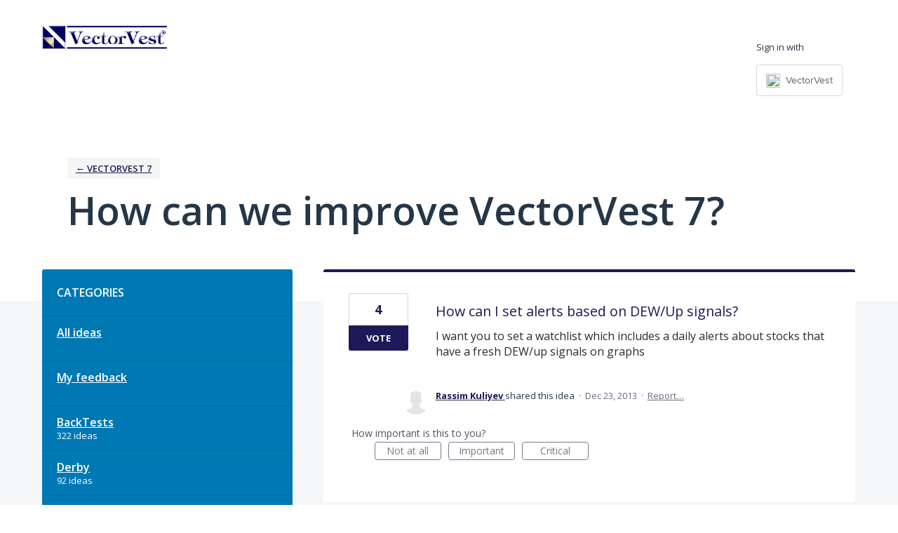

--- FILE ---
content_type: text/html; charset=utf-8
request_url: https://vectorvest.uservoice.com/forums/35189-vectorvest-7/suggestions/5250442-how-can-i-set-alerts-based-on-dew-up-signals
body_size: 12167
content:
<!DOCTYPE html>
<html lang="en" class="ltr site3">
<head><script>(function(w,i,g){w[g]=w[g]||[];if(typeof w[g].push=='function')w[g].push(i)})
(window,'G-0FDHJSJLBY','google_tags_first_party');</script><script async src="/0u78/"></script>
			<script>
				window.dataLayer = window.dataLayer || [];
				function gtag(){dataLayer.push(arguments);}
				gtag('js', new Date());
				gtag('set', 'developer_id.dYzg1YT', true);
				gtag('config', 'G-0FDHJSJLBY');
			</script>
			
  <meta http-equiv="X-UA-Compatible" content="IE=Edge,chrome=1">
  <meta charset="utf-8">
  <title>How can I set alerts based on DEW/Up signals? – Customer Feedback for VectorVest</title>
  <meta name="viewport" content="width=device-width, initial-scale=1">
  <meta name="csrf-param" content="authenticity_token" />
<meta name="csrf-token" content="x0bnLKZOV0hvhAsarde0zrP4Z5yXrJZijQVzurpP81kV8rNwxVclbtxPuhFGfHPTe3FKAWVbEytf72iXjqu4Vw" />
    <link rel="canonical" href="https://vectorvest.uservoice.com/forums/35189-vectorvest-7/suggestions/5250442-how-can-i-set-alerts-based-on-dew-up-signals" />

    <script type="text/javascript">
    (function(window) {
      var methods = ['log', 'dir', 'trace'];
      
      if (typeof window.console === 'undefined') {
        window.console = {};
      }
      
      for (var i in methods) {
        if (!(methods[i] in window.console)) {          
          window.console[methods[i]] = function() {};
        }
      }
      
    }(window));    
  </script>

  <script>
    window.UserVoice || (window.UserVoice = []);
  </script>

    <link rel="alternate" type="application/json+oembed" href="https://vectorvest.uservoice.com/api/v1/oembed.json?url=https%3A%2F%2Fvectorvest.uservoice.com%2Fforums%2F35189-vectorvest-7%2Fsuggestions%2F5250442-how-can-i-set-alerts-based-on-dew-up-signals" title="How can I set alerts based on DEW/Up signals?" />
  <link rel="alternate" type="text/xml+oembed" href="https://vectorvest.uservoice.com/api/v1/oembed.xml?url=https%3A%2F%2Fvectorvest.uservoice.com%2Fforums%2F35189-vectorvest-7%2Fsuggestions%2F5250442-how-can-i-set-alerts-based-on-dew-up-signals" title="How can I set alerts based on DEW/Up signals?" />

  <meta property="og:title" content="How can I set alerts based on DEW/Up signals?"/>
  <meta property="og:description" content="I want you to set a watchlist which includes a daily alerts about stocks that have a fresh DEW/up signals on graphs"/>
  <meta property="og:type" content="article"/>
  <meta property="og:url" content="https://vectorvest.uservoice.com/forums/35189-vectorvest-7/suggestions/5250442-how-can-i-set-alerts-based-on-dew-up-signals"/>
  <meta property="og:image" content="https://s3.amazonaws.com/uploads.uservoice.com/logo/design_setting/55002/original/vvlogo_4162_0.gif?1322776637"/>
  <meta property="og:site_name" content="Customer Feedback for VectorVest"/>


  

  <!--[if lt IE 7]>
    <link rel="stylesheet" href="https://assets.uvcdn.com/pkg/clients/site2/ie-6f6256efa8fcab0da2c5c83d6ccddaabe16fdd607b4f9e01ad9efe887b491c11.css" media="screen" />
  <![endif]-->

  <!--[if lt IE 9]>
    <script src="https://assets.uvcdn.com/pkg/clients/site2/lt_IE_9-5d621b8b38991dde7ef0c335fc7cc90426c625e325949517b23be2141b721a05.js"></script>
  <![endif]-->

  <style type="text/css">

  /*
  -----------------------------------------------------------
    Link color
  -----------------------------------------------------------
  */

  .uvCustomLink-color,
  a,
  .uvHelp,
  .uvTabSelect,
  .uvTab-dropdown .uvFieldPlaceholder,
  .uvModule-session .vcard .uvRememberMe a,
  .uvModule-session .uvModuleSection-signin a,
  .uvBreadcrumbs,
  .uvStyle-linkArrow {
    color: #1d1959;
  }

  .uvCustomLink-background,
  .uvTab-selected,
  .uvTab-selected .uvFieldSelect,
  .uvPagination .current {
    background-color: #1d1959;
  }

  /*
  -----------------------------------------------------------
    Primary color
  -----------------------------------------------------------
  */

  .uvCustomPrimary-color {
    color: #1d1959;
  }

  .uvCustomPrimary-background,
  .uvUserBadgeLabel {
    background-color: #1d1959;
  }

  /* Utility color classes */
      .color-primary {
        color: #1d1959 !important;
      }
      .color-primary-bg {
        background-color: #1d1959 !important;
      }
      .color-primary-border {
        border-color: #1d1959 !important;
      }
      .color-secondary {
        color: #1d1959 !important;
      }
      .color-secondary-bg {
        background-color: #1d1959 !important;
      }
      .color-secondary-border {
        border-color: #1d1959 !important;
      }
      .color-link {
        color: #1d1959 !important;
      }
      .color-link-bg {
        background-color: #1d1959 !important;
      }
      .color-link-border {
        border-color: #1d1959 !important;
      }
      .color-background {
        color: #1d1959 !important;
      }
      .color-background-bg {
        background-color: #1d1959 !important;
      }
      .color-background-border {
        border-color: #1d1959 !important;
      }

  .uvNavList .uvListItem-forum,
  .uvModule-session .uvUserNav a {
    color: #1d1959;
  }

  .uvStyle-button,
  .uv-article-page .uvSidebar .uvModule-helpdesk,
  .uvTab-selected,
  .uvField-votesXXX .uvField-votesXXX-selected,
  .uvField-votesXXX input[type=radio]:checked + label {
    background: #1d1959;
  }

  .uvIdeaVoteFormTrigger .uvIdeaVoteFormTriggerState-you_voted,
  .uvList-categories .uvListItem-categoriesTitle,
  .uvList-categories .uvListItem a {
    background: #0078B4;
  }

  .impScoreButton.selected {
    background: #1d1959;
  }

  .uvStyle-button.uvIdeaVoteButtons-removevotes,
  .uvPagination a,
  .uvPagination span,
  .uvPagination em,
  .uvPagination .disabled,
  .uvIdeaVoteCount,
  .uvIdeaVoteCount strong,
  .uvIdeaTitle,
  .uvTab:hover,
  .uvTab:active,
  .uvTab:focus,
  .typeset h1,
  .typeset h2,
  .typeset h3,
  .typeset h4,
  .typeset h5,
  .uv-helpdesk-page .uvKbTopicTitle a {
    border-color: #1d1959;
  }

  .uv-helpdesk-page .uvKbTopic,
  .uvFaqList, .uvFaq,
  .uvIdea-show,
  .uvForumCreateIdea {
    border-color: #1d1959;
  }

  .forum-target:hover .forum-arrow, .forum-arrow::before,
  .forum-target:hover {
    color: #0078B4;
    border-color: #0078B4;
  }

  .uvStyle-button:hover {
    background-color: rgba(29,25,89,0.9);
  }

  .uvList-categories .uvListItem a:hover,
  .uvList-categories .uvListItem a:active,
  .uvList-categories .uvListItem a:focus,
  .uvList-categories .uvListItem.uvListItem-selected a {
    background-color: rgba(0,120,180,0.9);
  }

  .uvBody .forums .forum { border-color: #1d1959; }

  .uvTab.uvTab-selected {
    background-color: #1d1959!important
  }

  .uvCustomLink-background, .uvTab-selected,
  .uvTab-selected .uvFieldSelect,
  .uvPagination .current {
    background-color: #1d1959
  }

  .uvVoter.uvVoterMode-voted .uvIdeaVoteFormTriggerState-you_voted {
    background-color: #0078B4
  }

  .uvUserProfile .uvIdea-list .uvIdeaMeta,
  .uvIdeaVoteBadge .uvIdeaVoteCount,
  .uvPageContainer mark,
  .uvPagination a {
    color: #1d1959
  }

  .stroke-primary svg {
    stroke: #1d1959!important
  }

  .uvField-idea svg, .uvField-search svg {
    fill: #1d1959!important
  }

  .uvCustomBackground-background-site3 {
    background-color: #0078B4;
  }

  /*
  -----------------------------------------------------------
    Background color
  -----------------------------------------------------------
  */

  .uvCustomBackground-color {
    color: #0078B4;
  }

  .uvCustomBackground-background {
    background-color: #0078B4;
  }

  /*
  -----------------------------------------------------------
    Status colors
  -----------------------------------------------------------
  */

  .uvStyle-status-under-review {
    background-color: #999999;
    color: #FFF;
  }
  .uvStyle-status-planned {
    background-color: #F0BA00;
    color: #FFF;
  }
  .uvStyle-status-started {
    background-color: #6FBC00;
    color: #FFF;
  }
  .uvStyle-status-completed {
    background-color: #7D7EDF;
    color: #FFF;
  }
  .uvStyle-status-declined {
    background-color: #BBBBBB;
    color: #FFF;
  }
  .uvStyle-status-closed {
    background-color: #FA8C28;
    color: #FFF;
  }
</style>


  


  <link rel="stylesheet" href="/auth-component/uv-auth/uv-auth.css">
<script type="module" src="/auth-component/uv-auth/uv-auth.esm.js"></script>
<script nomodule src="/auth-component/uv-auth/uv-auth.js"></script>

  <script src="https://js.pusher.com/8.3.0/pusher.min.js"></script>
  <script>
    window.UV_PUSHER_APP_KEY = '697328be2c49905dd5c6';
    window.UV_PUSHER_APP_CLUSTER = 'mt1';
  </script>



    <link rel="stylesheet" href="/web-portal-components/static/styles/site3.css">
  <script type="module" src="/web-portal-components/wp-components/wp-components.esm.js"></script>
<script nomodule src="/web-portal-components/wp-components/wp-components.js"></script>

</head>

<body class="uv-primaryColor-dark uv-locale-en uv-direction-ltr uv-forum uv-forum-35189 uv-no-user uv-suggestion-page">
  <a class="show-on-focus uvCustomPrimary-background" href="#start-of-content">Skip to content</a>
  <wp-loading>

  <div id="fb-root"></div>
  <div class="uvPageContainer">

    <header class="uvContainer uvMasthead">
  <div class="uvRow">

    <div class="uvMastheadWrapper">
      
        <a class="uvMastheadHomeLink" href="/" title="Customer Feedback for VectorVest">
          <img class="uvMastheadLogo" src="https://s3.amazonaws.com/uploads.uservoice.com/logo/design_setting/55002/original/vvlogo_4162_0.gif?1322776637" alt="VectorVest">
        </a>
      
    </div>

    <div class="uvModule uvModule-session uvAuthModule" aria-live="polite" aria-relevant="additions removals">
  <section class="uvModuleSection uvModuleSection-userbox uvModuleSection-signin">
        
  <span class="signin-with__header" style='vertical-align: top; display: inline-block;'>
    Sign in with
  </span>

<uv-auth
  id="uv-signin-731"
  class="uv-auth-sso"
  locale="en"
  mode=inline
  
  social-first
  data-type=""
  data-options="{&quot;display_logged_in&quot;:&quot;hidden&quot;,&quot;inline_form_mode&quot;:true,&quot;uv_auth_class&quot;:&quot;uv-auth-sso&quot;,&quot;show_login&quot;:null,&quot;header&quot;:&quot;\u003ch2\u003eWe&#39;re glad you&#39;re here\u003c/h2\u003e\u003cp\u003ePlease sign in to leave feedback\u003c/p\u003e&quot;}"
  
  
>
  <h2>We're glad you're here</h2><p>Please sign in to leave feedback</p>
</uv-auth>
<script type="text/javascript">
  var uvAuthElement = document.getElementById("uv-signin-731");
  uvAuthElement.subdomainSettings = {"disable_uservoice_auth":true,"password_auth_required":true,"auth_providers":[{"preset_name":"sso","url":"https://www.vectorvest.com/vvlogin/login.aspx?type=32\u0026ReturnUrl=%2ffeedback%2fDefault.aspx\u0026return=%2Flogin_success\u0026uv_login=1\u0026uv_size=popup\u0026uv_ssl=1","button_label":"VectorVest"}],"logo_path":"/logo/logo/design_setting/55002/original/vvlogo_4162_0.gif","form_text":{"loading":"Loading","cancel":"Cancel","region_label":"Sign in to UserVoice","email_label":"Email address","email_placeholder":"Email address","password_label":"Password","password_placeholder":"Password","name_label":"Display name (optional)","name_placeholder":"Your name","tos_checkbox_label_html":"I agree to the \u003ca href=\"/tos\" target=\"_blank\" rel=\"external\" title=\"Opens in new window\" class=\"color-link\"\u003eterms of service\u003c/a\u003e","tos_checkbox_title":"Terms of Service","gdpr_checkbox_label":"I agree to the storage of my email address, name, and IP address. This information and any feedback I provide may be used to inform product decisions and to notify me about product updates. (You can opt-out at any time.)","gdpr_checkbox_title":"Required Consent","remember_me_checkbox_label":"Remember me","remember_me_checkbox_title":"Remember Me","show_more_label":"Show more login options","show_less_label":"Show fewer login options","submit_signin_label":"Sign in","submit_create_label":"Sign up","email_invalid_error":"Please enter a valid email address.","password_required_error":"Please enter your password.","terms_invalid_error":"You must accept the terms to continue.","generic_error":"Something went wrong!","browser_error":"Cookie access is needed in order to sign you in. Please update your privacy settings to enable cross-site tracking or try using a different browser.","permissions_error":"You do not have the necessary permissions to access this content.","not_signed_in_error":"Sign in required to continue","success_heading":"Hooray!","success_message":"You're in, getting your page ready.","create_password_placeholder":"Create Password","verify_email_label":"Verify Email","set_password_label":"Set Password","verify_email_reset_pw_helper_text":"We need to verify your email first before resetting your password","verify_email_create_account_helper_text":"We need to verify your email first before creating your account","set_password_title":"Set a new password","first_things_first_title":"First things first!","confirm_password_placeholder":"Confirm Password","confirm_password_label":"Confirm Password","create_account_label":"Create Account","create_account_title":"Let's create your account!","password_invalid_error":"Please enter a valid password.","password_match_error":"Passwords must match.","change_password_label":"Change Password","go_to_login_label":"Go to login","go_to_settings_label":"Go to settings","current_password_placeholder":"Current Password","password_character_minimum":"Password needs at least 8 characters","password_upper_lower_case_required":"It must have at least one lower and one upper case character","password_symbol_required":"It needs at least one symbol ($, !, @, _, *, etc)","password_number_required":"Password must include one number or more","reset_password_label":"Reset Password","new_password_label":"New Password","password_in_email_error":"Your password cannot appear in your email address.","email_in_password_error":"Your email address cannot appear in your password.","username_in_password_error":"Your email username cannot appear in your password.","need_account_prompt":"New here?","need_account_cta":"Create an account","forgot_password":"Forgot Password?","confirm_email_header":"Check your email","confirm_email_body":"Confirm your email using the link sent to","confirm_email_footer":"Keep this box open and come back once you're done!","or":"or"}};
</script>
<div class="uvSignin-uv-auth">
  <div class="uvField uvField-logged_in uvField-first">
    <span>
      Signed in as <span class="logged_in_as"></span>
      (<a href="/logout">Sign out</a>)
    </span>
  </div>
</div>



    
<uv-auth
  id="uv-signin-3788"
  class=""
  locale="en"
  
  
  social-first
  data-type="StandaloneSignin"
  data-options="{&quot;subclass&quot;:&quot;StandaloneSignin&quot;,&quot;show_login&quot;:null,&quot;header&quot;:&quot;\u003ch2\u003eWe&#39;re glad you&#39;re here\u003c/h2\u003e\u003cp\u003ePlease sign in to leave feedback\u003c/p\u003e&quot;}"
  
  
>
  <h2>We're glad you're here</h2><p>Please sign in to leave feedback</p>
</uv-auth>
<script type="text/javascript">
  var uvAuthElement = document.getElementById("uv-signin-3788");
  uvAuthElement.subdomainSettings = {"disable_uservoice_auth":true,"password_auth_required":true,"auth_providers":[{"preset_name":"sso","url":"https://www.vectorvest.com/vvlogin/login.aspx?type=32\u0026ReturnUrl=%2ffeedback%2fDefault.aspx\u0026return=%2Flogin_success\u0026uv_login=1\u0026uv_size=popup\u0026uv_ssl=1","button_label":"VectorVest"}],"logo_path":"/logo/logo/design_setting/55002/original/vvlogo_4162_0.gif","form_text":{"loading":"Loading","cancel":"Cancel","region_label":"Sign in to UserVoice","email_label":"Email address","email_placeholder":"Email address","password_label":"Password","password_placeholder":"Password","name_label":"Display name (optional)","name_placeholder":"Your name","tos_checkbox_label_html":"I agree to the \u003ca href=\"/tos\" target=\"_blank\" rel=\"external\" title=\"Opens in new window\" class=\"color-link\"\u003eterms of service\u003c/a\u003e","tos_checkbox_title":"Terms of Service","gdpr_checkbox_label":"I agree to the storage of my email address, name, and IP address. This information and any feedback I provide may be used to inform product decisions and to notify me about product updates. (You can opt-out at any time.)","gdpr_checkbox_title":"Required Consent","remember_me_checkbox_label":"Remember me","remember_me_checkbox_title":"Remember Me","show_more_label":"Show more login options","show_less_label":"Show fewer login options","submit_signin_label":"Sign in","submit_create_label":"Sign up","email_invalid_error":"Please enter a valid email address.","password_required_error":"Please enter your password.","terms_invalid_error":"You must accept the terms to continue.","generic_error":"Something went wrong!","browser_error":"Cookie access is needed in order to sign you in. Please update your privacy settings to enable cross-site tracking or try using a different browser.","permissions_error":"You do not have the necessary permissions to access this content.","not_signed_in_error":"Sign in required to continue","success_heading":"Hooray!","success_message":"You're in, getting your page ready.","create_password_placeholder":"Create Password","verify_email_label":"Verify Email","set_password_label":"Set Password","verify_email_reset_pw_helper_text":"We need to verify your email first before resetting your password","verify_email_create_account_helper_text":"We need to verify your email first before creating your account","set_password_title":"Set a new password","first_things_first_title":"First things first!","confirm_password_placeholder":"Confirm Password","confirm_password_label":"Confirm Password","create_account_label":"Create Account","create_account_title":"Let's create your account!","password_invalid_error":"Please enter a valid password.","password_match_error":"Passwords must match.","change_password_label":"Change Password","go_to_login_label":"Go to login","go_to_settings_label":"Go to settings","current_password_placeholder":"Current Password","password_character_minimum":"Password needs at least 8 characters","password_upper_lower_case_required":"It must have at least one lower and one upper case character","password_symbol_required":"It needs at least one symbol ($, !, @, _, *, etc)","password_number_required":"Password must include one number or more","reset_password_label":"Reset Password","new_password_label":"New Password","password_in_email_error":"Your password cannot appear in your email address.","email_in_password_error":"Your email address cannot appear in your password.","username_in_password_error":"Your email username cannot appear in your password.","need_account_prompt":"New here?","need_account_cta":"Create an account","forgot_password":"Forgot Password?","confirm_email_header":"Check your email","confirm_email_body":"Confirm your email using the link sent to","confirm_email_footer":"Keep this box open and come back once you're done!","or":"or"}};
</script>
<div class="uvSignin-uv-auth">
  <div class="uvField uvField-logged_in uvField-first">
    <span>
      Signed in as <span class="logged_in_as"></span>
      (<a href="/logout">Sign out</a>)
    </span>
  </div>
</div>

      <div class="uvFormFlash uvFormFlash-error" tabindex="0">
    <div class="uvFormFlashMessage"></div>
    <a class="uvFormFlashClose" href="#close">Close</a>
  </div>

  <div class="uvFormFlash uvFormFlash-info" tabindex="0">
    <div class="uvFormFlashMessage"></div>
    <a class="uvFormFlashClose" href="#close">Close</a>
  </div>

  </section>
</div>


  </div>
</header>

    





  <div class="uvRow">
    <header class="uvPageHeader">
  
  <div class="uvBreadcrumbs">
    <a href="/forums/35189-vectorvest-7">&larr; VectorVest 7</a>
  </div>
  <h1 class="uvPageTitle">How can we improve VectorVest 7?</h1>

  
</header>

  </div>

<div class="uvContainer uvBody">
  <div class="uvForumsBackground uvSoftGrayBackground"></div>
  <div class="uvRow ">
    <div class="uvCol-4 uvSidebar uvForumSidebar ">
      
  
    <div class="uvModule uvModule-feedback">
      <header class="uvModuleHeader" style="display: none;">
        <h1 class="uvCustomPrimary-color"><span class="uvModuleTriggerTwirl"></span> Feedback</h1>
      </header>


      <section class="uvModuleSection uvModuleSection-categories">
          <h2 class="uvModuleSectionHeader uvCustomPrimary-color">
            <span class="uvHeader-previousForum">
              <a href="/forums/35189-vectorvest-7">VectorVest 7</a>: 
            </span>
              <a href="/forums/35189-vectorvest-7/suggestions/5250442-how-can-i-set-alerts-based-on-dew-up-signals?category_id=5297">
                New Fields
              </a>
            </a>
          </h2>
        <h3 class="sr-only">Categories</h3>
        <ul class="uvList uvList-categories" aria-label="Categories">
            <li class="uvListItem uvListItem-categoriesTitle" aria-hidden="true" focusable="false">CATEGORIES</li>
          <li class="uvListItem " >
            <a href="/forums/35189-vectorvest-7">All ideas</a>
          </li>
          <li class="uvListItem uvForumFilter-user">
            <a href="/forums/35189-vectorvest-7/filters/my_feedback">My feedback</a>
          </li>
            <li class="uvListItem uvListItem-category " >
              <a href="/forums/35189-vectorvest-7?category_id=4417" title="View all ideas in category BackTests">BackTests</a>
                <span class="uvListItemFooter uvStyle-count">322 ideas</span>
            </li>
            <li class="uvListItem uvListItem-category " >
              <a href="/forums/35189-vectorvest-7?category_id=11061" title="View all ideas in category Derby">Derby</a>
                <span class="uvListItemFooter uvStyle-count">92 ideas</span>
            </li>
            <li class="uvListItem uvListItem-category " >
              <a href="/forums/35189-vectorvest-7?category_id=13653" title="View all ideas in category General">General</a>
                <span class="uvListItemFooter uvStyle-count">324 ideas</span>
            </li>
            <li class="uvListItem uvListItem-category " >
              <a href="/forums/35189-vectorvest-7?category_id=4423" title="View all ideas in category Graphs">Graphs</a>
                <span class="uvListItemFooter uvStyle-count">475 ideas</span>
            </li>
            <li class="uvListItem uvListItem-category " >
              <a href="/forums/35189-vectorvest-7?category_id=13657" title="View all ideas in category Help">Help</a>
                <span class="uvListItemFooter uvStyle-count">29 ideas</span>
            </li>
            <li class="uvListItem uvListItem-category " >
              <a href="/forums/35189-vectorvest-7?category_id=4429" title="View all ideas in category Homepage">Homepage</a>
                <span class="uvListItemFooter uvStyle-count">95 ideas</span>
            </li>
            <li class="uvListItem uvListItem-category uvListItem-selected" aria-current=&quot;page&quot;>
              <a href="/forums/35189-vectorvest-7?category_id=5297" title="View all ideas in category New Fields">New Fields</a>
                <span class="uvListItemFooter uvStyle-count">133 ideas</span>
            </li>
            <li class="uvListItem uvListItem-category " >
              <a href="/forums/35189-vectorvest-7?category_id=5809" title="View all ideas in category New Stocks">New Stocks</a>
                <span class="uvListItemFooter uvStyle-count">216 ideas</span>
            </li>
            <li class="uvListItem uvListItem-category " >
              <a href="/forums/35189-vectorvest-7?category_id=5299" title="View all ideas in category New Tools">New Tools</a>
                <span class="uvListItemFooter uvStyle-count">146 ideas</span>
            </li>
            <li class="uvListItem uvListItem-category " >
              <a href="/forums/35189-vectorvest-7?category_id=5461" title="View all ideas in category Options">Options</a>
                <span class="uvListItemFooter uvStyle-count">61 ideas</span>
            </li>
            <li class="uvListItem uvListItem-category " >
              <a href="/forums/35189-vectorvest-7?category_id=4419" title="View all ideas in category Portfolios">Portfolios</a>
                <span class="uvListItemFooter uvStyle-count">434 ideas</span>
            </li>
            <li class="uvListItem uvListItem-category " >
              <a href="/forums/35189-vectorvest-7?category_id=4415" title="View all ideas in category ProTrader">ProTrader</a>
                <span class="uvListItemFooter uvStyle-count">105 ideas</span>
            </li>
            <li class="uvListItem uvListItem-category " >
              <a href="/forums/35189-vectorvest-7?category_id=4427" title="View all ideas in category QuickTest">QuickTest</a>
                <span class="uvListItemFooter uvStyle-count">29 ideas</span>
            </li>
            <li class="uvListItem uvListItem-category " >
              <a href="/forums/35189-vectorvest-7?category_id=176364" title="View all ideas in category RoboTrader">RoboTrader</a>
                <span class="uvListItemFooter uvStyle-count">46 ideas</span>
            </li>
            <li class="uvListItem uvListItem-category " >
              <a href="/forums/35189-vectorvest-7?category_id=13655" title="View all ideas in category Stock Analysis">Stock Analysis</a>
                <span class="uvListItemFooter uvStyle-count">88 ideas</span>
            </li>
            <li class="uvListItem uvListItem-category " >
              <a href="/forums/35189-vectorvest-7?category_id=209464" title="View all ideas in category TradeNow">TradeNow</a>
                <span class="uvListItemFooter uvStyle-count">4 ideas</span>
            </li>
            <li class="uvListItem uvListItem-category " >
              <a href="/forums/35189-vectorvest-7?category_id=4431" title="View all ideas in category Unisearch">Unisearch</a>
                <span class="uvListItemFooter uvStyle-count">382 ideas</span>
            </li>
            <li class="uvListItem uvListItem-category " >
              <a href="/forums/35189-vectorvest-7?category_id=4421" title="View all ideas in category Viewers">Viewers</a>
                <span class="uvListItemFooter uvStyle-count">131 ideas</span>
            </li>
            <li class="uvListItem uvListItem-category " >
              <a href="/forums/35189-vectorvest-7?category_id=4425" title="View all ideas in category Views">Views</a>
                <span class="uvListItemFooter uvStyle-count">58 ideas</span>
            </li>
            <li class="uvListItem uvListItem-category " >
              <a href="/forums/35189-vectorvest-7?category_id=14911" title="View all ideas in category Watchdog">Watchdog</a>
                <span class="uvListItemFooter uvStyle-count">41 ideas</span>
            </li>
            <li class="uvListItem uvListItem-category " >
              <a href="/forums/35189-vectorvest-7?category_id=4433" title="View all ideas in category Watchlists">Watchlists</a>
                <span class="uvListItemFooter uvStyle-count">111 ideas</span>
            </li>
        </ul>
      </section>
    </div>




<div class="uvModule uvModule-mainSidebar">

  <header class="uvModuleHeader hide">
    <!-- Header should be present for screenreaders, but hidden, we need an accessible class for this -->
    <h1 class="forum-title hidden">
        <span class="uvModuleTriggerTwirl"></span> JUMP TO ANOTHER FORUM
    </h1>
    <!-- end -->
  </header>

  <section class="uvModuleSection uvModuleSection-search">
    <form action="/api/v1/search?weight_minimum=40&lang=en">
      <div class="uvField uvField-search uvSidebarSearch">
        <label class="uvFieldInner" for="combined_search_sidebar">
        <!-- this should be a search for knowledgebase and helpdesk. -->
          <span class="uvFieldPlaceholder">Search</span>
          <input class="uvFieldText" name="query" type="text" id="combined_search_sidebar" role="combobox" aria-autocomplete="list" aria-controls="uv-idea-searchResults" aria-expanded="false"/>

          <script type="text/x-jquery-tmpl" id="uvSearch-template-articles">
            <h4 class="uvNavListItemSubtitle">${total_articles} {{if total_articles > 1}}articles{{else}}article{{/if}}</h4>
            <ul class="uvList uvList-searchResults">
              {{each(i, article) articles}}
                <li class="uvListItem uvListItem-searchResult" data-search-weight="${article.weight}">
                  <a href="${article.path}">${article.question}</a>
                </li>
              {{/each}}
            </ul>
            {{if more_articles}}
              <p class="uvSearch-more-results"><a href="/search?filter=articles&query=${response_data.query}">More articles &rarr;</a></p>
            {{/if}}
          </script>

          <script type="text/x-jquery-tmpl" id="uvSearch-template-ideas">
            <h4 id="uvSearch-results-label" class="uvNavListItemSubtitle">${total_suggestions} {{if total_suggestions > 1}}ideas{{else}}idea{{/if}}</h4>
            <ul id="uv-idea-searchResults" class="uvList uvList-searchResults" aria-labledby="uvSearch-results-label">
              {{each(i, idea) suggestions}}
                <li class="uvListItem uvListItem-searchResult" data-search-weight="${idea.weight}" role="option">
                {{if idea.status && idea.status.name}}
                  <em class="uvStyle-status uvStyle-status-${idea.status.key}"
                      title="This idea is ${idea.status.name} ${$.tmplHelpers.toLocalDate(idea.updated_at, '- updated %date%')}">${idea.status.name}</em>
                {{/if}}
                  <a href="${idea.path}" tabindex="-1">
                    ${idea.title}
                  </a>
                </li>
              {{/each}}
            </ul>
            {{if more_suggestions}}
              <p class="uvSearch-more-results"><a href="/search?filter=ideas&query=${response_data.query}">More ideas &rarr;</a></p>
            {{/if}}
          </script>

          <script type="text/x-jquery-tmpl" id="uvSearch-template-title">
            {{if searching}}
              Searching&hellip;
            {{else}}
              <a href="/search?filter=merged&query=${query}">Search results</a>
            {{/if}}
          </script>
        </label>
          <button class="uvFieldButton uvStyle-button" type="submit">
            <wp-icon icon="search-site3" size="large" class="search-icon" aria-hidden="true" tabindex="-1" focusable="false"></wp-icon>
            <span class="uvFieldButtonImage-sidebar">Search</span>
          </button>
        <div class="uvFieldEtc uvFieldEtc-thinking">(thinking…)</div>
        <button type="reset" class="uvFieldEtc uvFieldEtc-reset">Reset</button>
      </div>
    </form>
    <ul class="uvNavList">
      <li class="uvNavListItem uvNavListItem-search uvSearch-results-container" style="display: none;">
        <h2 class="uvNavListItemTitle uvSearch-results-title uvCustomPrimary-color" aria-live="polite">
          Searching&hellip;
        </h2>
        <div id="uvSearch-results-ideas" class="uvSearchResults uvSearchResults-ideas" role="listbox"></div>
        <p class="uvNoResults" aria-live="polite">No results.</p>
        <a href="/forums/35189-vectorvest-7" class="uvSearch-results-clear">Clear search results</a>
      </li>
    </ul>
  </section>

  <section class="uvModuleSection">
    <ul class="uvNavList">


        <li class="uvNavListItem uvNavListItem-feedback" >
          <ul class="uvList uvList-forums" data-tmpl="sidebarForumsTmpl">
              <li class="uvListItem uvListItem-forum uvListItem-forum-35189 uvListItem-selected" aria-current=&quot;page&quot;>
                <a href="/forums/35189-vectorvest-7" title="View all ideas in VectorVest 7" class="uvCustomLink-color">
                  VectorVest 7
                </a>
                  <span class="uvStyle-count">
                    4,546
                    <span class="uvStyle-count-label">
                       ideas
                    </span>
                  </span>
              </li>
              <li class="uvListItem uvListItem-forum uvListItem-forum-965660" >
                <a href="/forums/965660-vectorvest-market-launchpad" title="View all ideas in VectorVest Market Launchpad" class="uvCustomLink-color">
                  VectorVest Market Launchpad
                </a>
                  <span class="uvStyle-count">
                    91
                    <span class="uvStyle-count-label">
                       ideas
                    </span>
                  </span>
              </li>
              <li class="uvListItem uvListItem-forum uvListItem-forum-82271" >
                <a href="/forums/82271-vectorvest-mobile" title="View all ideas in VectorVest Mobile" class="uvCustomLink-color">
                  VectorVest Mobile
                </a>
                  <span class="uvStyle-count">
                    40
                    <span class="uvStyle-count-label">
                       ideas
                    </span>
                  </span>
              </li>
              <li class="uvListItem uvListItem-forum uvListItem-forum-566674" >
                <a href="/forums/566674-vectorvest-stock-advisory" title="View all ideas in VectorVest Stock Advisory" class="uvCustomLink-color">
                  VectorVest Stock Advisory
                </a>
                  <span class="uvStyle-count">
                    768
                    <span class="uvStyle-count-label">
                       ideas
                    </span>
                  </span>
              </li>
              <li class="uvListItem uvListItem-forum uvListItem-forum-90837" >
                <a href="/forums/90837-vectorvest-university" title="View all ideas in VectorVest University" class="uvCustomLink-color">
                  VectorVest University
                </a>
                  <span class="uvStyle-count">
                    41
                    <span class="uvStyle-count-label">
                       ideas
                    </span>
                  </span>
              </li>
          </ul>
        </li>


      <li class="uvNavListItem uvNavListItem-home">
        <h2 class="uvNavListItemTitle">
          <a class="uvLink-home" href="http://www.vectorvest.com">VectorVest</a>
        </h2>
      </li>

    </ul>
  </section>

</div>


    </div>
    <div class="uvCol-last uvCol-8">
      <div id="start-of-content" tabindex="-1"></div>

      <!-- Idea -->


        <article class="uvIdea uvIdea-show color-link-border">
          <div class="uvIdeaHeader">
  <h1 class="uvIdeaTitle color-link">
    
      How can I set alerts based on DEW/Up signals?
  </h1>
    <div class="uvIdeaDescription typeset">
      
        <div class="typeset"><p>I want you to set a watchlist which includes a daily alerts about stocks that have a fresh DEW/up signals on graphs</p>
</div>
    </div>
  
</div>

          <div class="uvIdeaVoteBadge">
              <div class="uvIdeaVoteCount" data-id="5250442">
                <strong>4</strong>
                <span> votes</span>
              </div>
            


<div uvSuggestionId="5250442" class="uvVoter uvVoter-logged_out uvVoterMode-voteable uvVoterStatus-open uvVoteLimit-unlimited" data-closed-reason="">
  <form novalidate class="uvIdeaVoteForm" onsubmit="return false;" method="post" action="" data-forum_id="35189" data-suggestion_id="5250442" >
    <input type="hidden" name="channel" value="portal"></input>
    <!-- Update to show number of votes cast -->
    <span class="uvIdeaVoteFormTrigger">
      <button class="uvIdeaVoteFormTriggerState-no_votes uvStyle-button">Vote</button>
      <button class="uvIdeaVoteFormTriggerState-you_voted uvStyle-button uvStyle-button-selected" id="uvIdeaVoteFormTriggerState-you_voted-5250442" data-singular="Voted!" data-plural="Voted!"></button>
      <button class="uvIdeaVoteFormTriggerState-out_of_votes uvStyle-button uvStyle-button-disabled uvTip" disabled title="You're out of votes">Vote</button>
      <button class="uvIdeaVoteFormTriggerState-voting_closed uvStyle-button uvStyle-button-disabled uvTip" disabled title="Voting has closed">Vote</button>

        <input type="hidden" name="to" value="1"></input>
    </span>
    <!--- end -->

    <div class="uvIdeaVoteFormToggle">
      <fieldset class="uvIdeaVoteFormFieldset">
        <div class="uvVoterSigninArea">
          
<uv-auth
  id="uv-signin-2341"
  class=""
  locale="en"
  mode=inline
  
  social-first
  data-type=""
  data-options="{&quot;display_logged_in&quot;:&quot;hidden&quot;,&quot;social_auth_only&quot;:false,&quot;custom_signin&quot;:true,&quot;inline_form_mode&quot;:true,&quot;show_login&quot;:null,&quot;header&quot;:&quot;\u003ch2\u003eWe&#39;re glad you&#39;re here\u003c/h2\u003e\u003cp\u003ePlease sign in to leave feedback\u003c/p\u003e&quot;}"
  
  
>
  <h2>We're glad you're here</h2><p>Please sign in to leave feedback</p>
</uv-auth>
<script type="text/javascript">
  var uvAuthElement = document.getElementById("uv-signin-2341");
  uvAuthElement.subdomainSettings = {"disable_uservoice_auth":true,"password_auth_required":true,"auth_providers":[{"preset_name":"sso","url":"https://www.vectorvest.com/vvlogin/login.aspx?type=32\u0026ReturnUrl=%2ffeedback%2fDefault.aspx\u0026return=%2Flogin_success\u0026uv_login=1\u0026uv_size=popup\u0026uv_ssl=1","button_label":"VectorVest"}],"logo_path":"/logo/logo/design_setting/55002/original/vvlogo_4162_0.gif","form_text":{"loading":"Loading","cancel":"Cancel","region_label":"Sign in to UserVoice","email_label":"Email address","email_placeholder":"Email address","password_label":"Password","password_placeholder":"Password","name_label":"Display name (optional)","name_placeholder":"Your name","tos_checkbox_label_html":"I agree to the \u003ca href=\"/tos\" target=\"_blank\" rel=\"external\" title=\"Opens in new window\" class=\"color-link\"\u003eterms of service\u003c/a\u003e","tos_checkbox_title":"Terms of Service","gdpr_checkbox_label":"I agree to the storage of my email address, name, and IP address. This information and any feedback I provide may be used to inform product decisions and to notify me about product updates. (You can opt-out at any time.)","gdpr_checkbox_title":"Required Consent","remember_me_checkbox_label":"Remember me","remember_me_checkbox_title":"Remember Me","show_more_label":"Show more login options","show_less_label":"Show fewer login options","submit_signin_label":"Sign in","submit_create_label":"Sign up","email_invalid_error":"Please enter a valid email address.","password_required_error":"Please enter your password.","terms_invalid_error":"You must accept the terms to continue.","generic_error":"Something went wrong!","browser_error":"Cookie access is needed in order to sign you in. Please update your privacy settings to enable cross-site tracking or try using a different browser.","permissions_error":"You do not have the necessary permissions to access this content.","not_signed_in_error":"Sign in required to continue","success_heading":"Hooray!","success_message":"You're in, getting your page ready.","create_password_placeholder":"Create Password","verify_email_label":"Verify Email","set_password_label":"Set Password","verify_email_reset_pw_helper_text":"We need to verify your email first before resetting your password","verify_email_create_account_helper_text":"We need to verify your email first before creating your account","set_password_title":"Set a new password","first_things_first_title":"First things first!","confirm_password_placeholder":"Confirm Password","confirm_password_label":"Confirm Password","create_account_label":"Create Account","create_account_title":"Let's create your account!","password_invalid_error":"Please enter a valid password.","password_match_error":"Passwords must match.","change_password_label":"Change Password","go_to_login_label":"Go to login","go_to_settings_label":"Go to settings","current_password_placeholder":"Current Password","password_character_minimum":"Password needs at least 8 characters","password_upper_lower_case_required":"It must have at least one lower and one upper case character","password_symbol_required":"It needs at least one symbol ($, !, @, _, *, etc)","password_number_required":"Password must include one number or more","reset_password_label":"Reset Password","new_password_label":"New Password","password_in_email_error":"Your password cannot appear in your email address.","email_in_password_error":"Your email address cannot appear in your password.","username_in_password_error":"Your email username cannot appear in your password.","need_account_prompt":"New here?","need_account_cta":"Create an account","forgot_password":"Forgot Password?","confirm_email_header":"Check your email","confirm_email_body":"Confirm your email using the link sent to","confirm_email_footer":"Keep this box open and come back once you're done!","or":"or"}};
</script>
<div class="uvSignin-uv-auth">
  <div class="uvField uvField-logged_in uvField-first">
    <span>
      Signed in as <span class="logged_in_as"></span>
      (<a href="/logout">Sign out</a>)
    </span>
  </div>
</div>

            <div class="uvFormFlash uvFormFlash-error" tabindex="0">
    <div class="uvFormFlashMessage"></div>
    <a class="uvFormFlashClose" href="#close">Close</a>
  </div>

  <div class="uvFormFlash uvFormFlash-info" tabindex="0">
    <div class="uvFormFlashMessage"></div>
    <a class="uvFormFlashClose" href="#close">Close</a>
  </div>

            <div class="uvIdeaVoteButtons">
      <div class="submit_region auth-only">
        <button class="uvIdeaVoteButton uvFieldEtc-submit-button uvStyle-button" type="submit"
        value="subscribe" name="subscribe">Vote</button>
        <p style="margin-bottom: 0.5em">We’ll send you updates on this idea</p>
      </div>
  </div>

        </div>
      </fieldset>
    </div>
  </form>
</div>

          </div>


          <section class="uvIdeaSuggestors">
  <div class="uvUserAction uvUserAction-suggestIdea ">
    <div class="uvUserActionHeader">
      <span class="vcard"><a class="url" href="/users/43674835-rassim-kuliyev"><span class="uvUserBadge"><img class="uvUserBadgePhoto photo" height="40" width="40" alt="" src="https://secure.gravatar.com/avatar/385599d134fd24f918a6c69959365553?size=40&default=https%3A%2F%2Fassets.uvcdn.com%2Fpkg%2Fadmin%2Ficons%2Fuser_70-6bcf9e08938533adb9bac95c3e487cb2a6d4a32f890ca6fdc82e3072e0ea0368.png" /></span><span class="fn uvCustomLink-color">Rassim Kuliyev</span>
    </a></span>
 shared this idea
      <span class="uvStyle-meta">
        <span class="uvStyle-separator">&nbsp;&middot;&nbsp;</span>
        <time datetime="2013-12-23" pubdate>Dec 23, 2013</time>
          <span class="uvUserWithId-none-43674835">
            <span class="uvStyle-separator">&nbsp;&middot;&nbsp;</span>
            <a class="uvAnonymousOnly uvStyle-link" href="/site/signin?lang=en">Report…</a><button class="uvFlagObject uvUserOnly uvUserOnly-inline uvStyle-link" data-success="Reported" data-url="/api/v1/forums/35189-vectorvest-7/suggestions/5250442-how-can-i-set-alerts-based-on-dew-up-signals/flags?code=inappropriate" type="button">Report…</button>
          </span>
        <span class="uvUserWithId-inline-43674835" style="display:none">
          <span class="uvStyle-separator">&nbsp;&middot;&nbsp;</span>
          <a class="uvSuggestion-dissociate" rel="nofollow noopener noreferrer" title="Delete idea How can I set alerts based on DEW/Up signals?" data-supporters-count="4" data-redirect-to="/forums/35189-vectorvest-7" data-url="/api/v1/forums/35189-vectorvest-7/suggestions/5250442-how-can-i-set-alerts-based-on-dew-up-signals/dissociate" href="#">Delete…</a>
        </span>
        <span class="uvStyle-separator uvAdminOnly uvAdminOnly-inline">&nbsp;&middot;&nbsp;</span>
        <a rel="nofollow noopener noreferrer" class="uvAdminOnly uvAdminOnly-inline" data-iframe-target="_blank" href="/admin/v3/ideas/5250442/">Admin &rarr;</a>
      </span>
    </div>
  </div>
</section>


            <div class="uvScorer uvScorer-logged_out">
  <form novalidate class="uvIdeaScoreForm importScoreBorderTop" onsubmit="return false;" method="post" action="" data-forum_id="35189" data-suggestion_id="5250442" data-importance_score="" data-importance_score_id="">
    <fieldset class="impScoreButtonContainer" aria-labelledby="importance_score_5250442">
      <legend id="importance_score_5250442">How important is this to you?</legend>
      <div class="impScoreButtonGroup" data-name="importance-score-button-group-5250442">
        <button disabled class="impScoreButton" type="submit" id="importance-1-5250442" tabindex="0" name="importance_score_value" value="1">
          Not at all
            <span class="tooltiptext">You must login first!</span>
        </button>
        <button disabled class="impScoreButton" type="submit" id="importance-2-5250442" tabindex="0" name="importance_score_value" value="2">
          Important
            <span class="tooltiptext">You must login first!</span>
        </button>
        <button disabled class="impScoreButton" type="submit" id="importance-3-5250442" tabindex="0" name="importance_score_value" value="3">
          Critical
            <span class="tooltiptext">You must login first!</span>
        </button>
        <input data-name="importance-score-5250442" type="hidden" name="importance_score" value=""></input>
        <input data-name="importance-score-id-5250442" type="hidden" name="importance_score_id" value=""></input>
        <input type="hidden" name="channel" value="portal"></input>
      </div>
    </fieldset>

      <div class="scoreNotificationContainer">
        <h6 aria-live="polite" role="status" hidden class="scoreNotification-site3"></h6>
      </div>

    <div class="uvIdeaScoreFormToggle">
      <fieldset class="uvIdeaScoreFormFieldset">
        <div class="uvScorerSigninArea">
          
<uv-auth
  id="uv-signin-4342"
  class=""
  locale="en"
  mode=inline
  
  social-first
  data-type=""
  data-options="{&quot;display_logged_in&quot;:&quot;hidden&quot;,&quot;social_auth_only&quot;:false,&quot;custom_signin&quot;:true,&quot;inline_form_mode&quot;:true,&quot;show_login&quot;:null,&quot;header&quot;:&quot;\u003ch2\u003eWe&#39;re glad you&#39;re here\u003c/h2\u003e\u003cp\u003ePlease sign in to leave feedback\u003c/p\u003e&quot;}"
  
  
>
  <h2>We're glad you're here</h2><p>Please sign in to leave feedback</p>
</uv-auth>
<script type="text/javascript">
  var uvAuthElement = document.getElementById("uv-signin-4342");
  uvAuthElement.subdomainSettings = {"disable_uservoice_auth":true,"password_auth_required":true,"auth_providers":[{"preset_name":"sso","url":"https://www.vectorvest.com/vvlogin/login.aspx?type=32\u0026ReturnUrl=%2ffeedback%2fDefault.aspx\u0026return=%2Flogin_success\u0026uv_login=1\u0026uv_size=popup\u0026uv_ssl=1","button_label":"VectorVest"}],"logo_path":"/logo/logo/design_setting/55002/original/vvlogo_4162_0.gif","form_text":{"loading":"Loading","cancel":"Cancel","region_label":"Sign in to UserVoice","email_label":"Email address","email_placeholder":"Email address","password_label":"Password","password_placeholder":"Password","name_label":"Display name (optional)","name_placeholder":"Your name","tos_checkbox_label_html":"I agree to the \u003ca href=\"/tos\" target=\"_blank\" rel=\"external\" title=\"Opens in new window\" class=\"color-link\"\u003eterms of service\u003c/a\u003e","tos_checkbox_title":"Terms of Service","gdpr_checkbox_label":"I agree to the storage of my email address, name, and IP address. This information and any feedback I provide may be used to inform product decisions and to notify me about product updates. (You can opt-out at any time.)","gdpr_checkbox_title":"Required Consent","remember_me_checkbox_label":"Remember me","remember_me_checkbox_title":"Remember Me","show_more_label":"Show more login options","show_less_label":"Show fewer login options","submit_signin_label":"Sign in","submit_create_label":"Sign up","email_invalid_error":"Please enter a valid email address.","password_required_error":"Please enter your password.","terms_invalid_error":"You must accept the terms to continue.","generic_error":"Something went wrong!","browser_error":"Cookie access is needed in order to sign you in. Please update your privacy settings to enable cross-site tracking or try using a different browser.","permissions_error":"You do not have the necessary permissions to access this content.","not_signed_in_error":"Sign in required to continue","success_heading":"Hooray!","success_message":"You're in, getting your page ready.","create_password_placeholder":"Create Password","verify_email_label":"Verify Email","set_password_label":"Set Password","verify_email_reset_pw_helper_text":"We need to verify your email first before resetting your password","verify_email_create_account_helper_text":"We need to verify your email first before creating your account","set_password_title":"Set a new password","first_things_first_title":"First things first!","confirm_password_placeholder":"Confirm Password","confirm_password_label":"Confirm Password","create_account_label":"Create Account","create_account_title":"Let's create your account!","password_invalid_error":"Please enter a valid password.","password_match_error":"Passwords must match.","change_password_label":"Change Password","go_to_login_label":"Go to login","go_to_settings_label":"Go to settings","current_password_placeholder":"Current Password","password_character_minimum":"Password needs at least 8 characters","password_upper_lower_case_required":"It must have at least one lower and one upper case character","password_symbol_required":"It needs at least one symbol ($, !, @, _, *, etc)","password_number_required":"Password must include one number or more","reset_password_label":"Reset Password","new_password_label":"New Password","password_in_email_error":"Your password cannot appear in your email address.","email_in_password_error":"Your email address cannot appear in your password.","username_in_password_error":"Your email username cannot appear in your password.","need_account_prompt":"New here?","need_account_cta":"Create an account","forgot_password":"Forgot Password?","confirm_email_header":"Check your email","confirm_email_body":"Confirm your email using the link sent to","confirm_email_footer":"Keep this box open and come back once you're done!","or":"or"}};
</script>
<div class="uvSignin-uv-auth">
  <div class="uvField uvField-logged_in uvField-first">
    <span>
      Signed in as <span class="logged_in_as"></span>
      (<a href="/logout">Sign out</a>)
    </span>
  </div>
</div>

            <div class="uvFormFlash uvFormFlash-error" tabindex="0">
    <div class="uvFormFlashMessage"></div>
    <a class="uvFormFlashClose" href="#close">Close</a>
  </div>

  <div class="uvFormFlash uvFormFlash-info" tabindex="0">
    <div class="uvFormFlashMessage"></div>
    <a class="uvFormFlashClose" href="#close">Close</a>
  </div>

          <div class="auth-only">
            <button class="uvIdeaScoreSubmitButton uvFieldEtc-submit-button uvStyle-button" type="submit">
              Submit Rating
            </button>
          </div>
        </div>
      </fieldset>
    </div>
  </form>
</div>


          <section class="uvIdeaStatus">
          </section>

          <section class="uvIdeaComments">
              <div class="uvIdeaShare">
                <div class="share-button"><a href="https://twitter.com/share" class="twitter-share-button" data-count="horizontal" data-url="https://vectorvest.uservoice.com/forums/35189-vectorvest-7/suggestions/5250442-how-can-i-set-alerts-based-on-dew-up-signals" data-text="I support 'How can I set alerts based on DEW/Up signals?' - what do you think?" data-lang="en" data-related="uservoice:Feedback & Helpdesk powered by UserVoice.com">Tweet</a></div><script type="text/javascript" src="https://platform.twitter.com/widgets.js"></script>
                <div class="share-button fb-like" data-layout="button_count" data-width="50" data-show-faces="false"></div>
              </div>
                <form novalidate method="post" action="/api/v1/forums/35189/suggestions/5250442/comments.json" class="uvForm uvForm-comments"
                  uv-persist-key="30079-35189-5250442-site2-suggestion-comment-form" uv-persist-id="5250442">
                  <input type="hidden" name="authenticity_token" value="2__QWwS96QbtWxDOp9bOprx1pb238wVzMN-E9lpxFEQJS4QHZ6SbIF6QocVMfQm7dPyIIEUEgDriNZ_bbpVfSg" />
                  <input type="hidden" name="site2" value="true" />
                  <div class="uvField uvField-comment">
                    <label for="uvFieldTextarea-commentText5250442" class="uvFieldInner">
                      <span class="uvFieldPlaceholder">Add a comment…</span>
                      <textarea uv-persist-item="comment" id="uvFieldTextarea-commentText5250442" name="comment[text]" class="uvFieldTextarea"></textarea>
                    </label>
                    <div class="uvFileAttachments" id="uvjAttachmentHeader">
  <ul class="uvNewAttachments" style="display: none">
    <li class="uvNewAttachment" data-template="true" style="display: none">
      <input type="file" name="" id="" size="20" data-name="comment[attachments][]" class="uvFieldFile" title="Choose a File" />
      <button type="button" class="uvRemoveAttachment" id="remove-attachment">Remove Attachment</button>
    </li>
  </ul>
  <button type="button" class="uvAddAttachment" id="add-attachment">Attach a File</button>
</div>

                    <input type="hidden" name="iframe" />
                  </div>
                  <div>
                    
<uv-auth
  id="uv-signin-9344"
  class=""
  locale="en"
  mode=inline
  
  social-first
  data-type=""
  data-options="{&quot;display_logged_in&quot;:&quot;hidden&quot;,&quot;social_auth_only&quot;:false,&quot;custom_signin&quot;:true,&quot;inline_form_mode&quot;:true,&quot;show_login&quot;:null,&quot;header&quot;:&quot;\u003ch2\u003eWe&#39;re glad you&#39;re here\u003c/h2\u003e\u003cp\u003ePlease sign in to leave feedback\u003c/p\u003e&quot;}"
  
  
>
  <h2>We're glad you're here</h2><p>Please sign in to leave feedback</p>
</uv-auth>
<script type="text/javascript">
  var uvAuthElement = document.getElementById("uv-signin-9344");
  uvAuthElement.subdomainSettings = {"disable_uservoice_auth":true,"password_auth_required":true,"auth_providers":[{"preset_name":"sso","url":"https://www.vectorvest.com/vvlogin/login.aspx?type=32\u0026ReturnUrl=%2ffeedback%2fDefault.aspx\u0026return=%2Flogin_success\u0026uv_login=1\u0026uv_size=popup\u0026uv_ssl=1","button_label":"VectorVest"}],"logo_path":"/logo/logo/design_setting/55002/original/vvlogo_4162_0.gif","form_text":{"loading":"Loading","cancel":"Cancel","region_label":"Sign in to UserVoice","email_label":"Email address","email_placeholder":"Email address","password_label":"Password","password_placeholder":"Password","name_label":"Display name (optional)","name_placeholder":"Your name","tos_checkbox_label_html":"I agree to the \u003ca href=\"/tos\" target=\"_blank\" rel=\"external\" title=\"Opens in new window\" class=\"color-link\"\u003eterms of service\u003c/a\u003e","tos_checkbox_title":"Terms of Service","gdpr_checkbox_label":"I agree to the storage of my email address, name, and IP address. This information and any feedback I provide may be used to inform product decisions and to notify me about product updates. (You can opt-out at any time.)","gdpr_checkbox_title":"Required Consent","remember_me_checkbox_label":"Remember me","remember_me_checkbox_title":"Remember Me","show_more_label":"Show more login options","show_less_label":"Show fewer login options","submit_signin_label":"Sign in","submit_create_label":"Sign up","email_invalid_error":"Please enter a valid email address.","password_required_error":"Please enter your password.","terms_invalid_error":"You must accept the terms to continue.","generic_error":"Something went wrong!","browser_error":"Cookie access is needed in order to sign you in. Please update your privacy settings to enable cross-site tracking or try using a different browser.","permissions_error":"You do not have the necessary permissions to access this content.","not_signed_in_error":"Sign in required to continue","success_heading":"Hooray!","success_message":"You're in, getting your page ready.","create_password_placeholder":"Create Password","verify_email_label":"Verify Email","set_password_label":"Set Password","verify_email_reset_pw_helper_text":"We need to verify your email first before resetting your password","verify_email_create_account_helper_text":"We need to verify your email first before creating your account","set_password_title":"Set a new password","first_things_first_title":"First things first!","confirm_password_placeholder":"Confirm Password","confirm_password_label":"Confirm Password","create_account_label":"Create Account","create_account_title":"Let's create your account!","password_invalid_error":"Please enter a valid password.","password_match_error":"Passwords must match.","change_password_label":"Change Password","go_to_login_label":"Go to login","go_to_settings_label":"Go to settings","current_password_placeholder":"Current Password","password_character_minimum":"Password needs at least 8 characters","password_upper_lower_case_required":"It must have at least one lower and one upper case character","password_symbol_required":"It needs at least one symbol ($, !, @, _, *, etc)","password_number_required":"Password must include one number or more","reset_password_label":"Reset Password","new_password_label":"New Password","password_in_email_error":"Your password cannot appear in your email address.","email_in_password_error":"Your email address cannot appear in your password.","username_in_password_error":"Your email username cannot appear in your password.","need_account_prompt":"New here?","need_account_cta":"Create an account","forgot_password":"Forgot Password?","confirm_email_header":"Check your email","confirm_email_body":"Confirm your email using the link sent to","confirm_email_footer":"Keep this box open and come back once you're done!","or":"or"}};
</script>
<div class="uvSignin-uv-auth">
  <div class="uvField uvField-logged_in uvField-first">
    <span>
      Signed in as <span class="logged_in_as"></span>
      (<a href="/logout">Sign out</a>)
    </span>
  </div>
</div>

                      <div class="uvFormFlash uvFormFlash-error" tabindex="0">
    <div class="uvFormFlashMessage"></div>
    <a class="uvFormFlashClose" href="#close">Close</a>
  </div>

  <div class="uvFormFlash uvFormFlash-info" tabindex="0">
    <div class="uvFormFlashMessage"></div>
    <a class="uvFormFlashClose" href="#close">Close</a>
  </div>

                  </div>
                  <div class='submit_region uvSignin'>
                    <button class="uvStyle-button" type="submit">Post comment</button>
                    <span class="uvFieldEtc-thinking">Submitting...</span>
                  </div>
                </form>
              <wp-toast id="comment-toast" ref="comment-toast" type="error" direction="top" start-position="5" width="400" duration="5000">
  An error occurred while saving the comment
</wp-toast>
<ul class="uvList uvList-comments" aria-live="polite">
</ul>

<div class="uvPagination">
  
</div>

<script id="uv-comments-list-item" type="text/x-jquery-tmpl">
  <li class="uvListItem">
    {{if (state == 'new' || state == 'filtered') && false}}
      <div class="uvNotice"><p>Awaiting moderator approval</p></div>
    {{else}}
    <article class="uvUserAction uvUserAction-comment">
      <div class="uvUserActionHeader">
        <span class="vcard"><a class="url" href="${creator.url}"><span class="uvUserBadge"><img width="40" src="${creator.avatar_url}" class="uvUserBadgePhoto photo" alt="Avatar"></span><span class="fn">${creator.name}</span></a></span> commented

        <span class="uvStyle-meta">
          <span class="uvStyle-separator">&nbsp;&middot;&nbsp;</span>
          <time pubdate="" datetime="">Just Now</time>
          <span class="uvUserWithId-inline-${creator.id}">
            <span class="uvStyle-separator">&nbsp;&middot;&nbsp;</span>
            <a href="/api/v1/forums/${forum_id}/suggestions/${suggestion_id}/comments/${id}" class="uvComment-edit" data-comment-id="${id}">Edit…</a>
            <span class="uvStyle-separator">&nbsp;&middot;&nbsp;</span>
            <a href="/api/v1/forums/${forum_id}/suggestions/${suggestion_id}/comments/${id}" class="uvComment-delete">Delete…</a>
          </span>
        </span>
      </div>
      <div class="uvUserActionBody">
        {{html formatted_text}}
      </div>
      <div class="uvUserActionEdit" style="display: none">
        <div class="uvField uvField-comment">
  <label for="uvFieldTextarea-editText" class="uvFieldInner">
    <textarea id="uvFieldTextarea-editText" name="editText" class="uvFieldTextarea"></textarea>
  </label>
</div>
<button class="uvStyle-button save-comment" >Save</button>
<span class="uvFieldEtc-thinking">Submitting...</span>

      </div>
      {{if formatted_attachments}}
      <div class="uvUserActionAttachments">
        {{html formatted_attachments}}
      </div>
      {{/if}}
    </article>
    {{/if}}

  </li>
</script>

          </section>

        </article>
      <!-- end -->

    </div>
  </div>
</div>


    <footer class="uvContainer uvFooter">
  <div class="footer-wrap">
    <a class="footer-logo-target" href="/">
      
        <img class="footer-logo" width="200" src="https://s3.amazonaws.com/uploads.uservoice.com/logo/design_setting/55002/original/vvlogo_4162_0.gif?1322776637" alt="VectorVest">
      
    </a>

    <div class="utility-links">
      <a href="http://www.vectorvest.com" rel="noopener noreferrer" target="_blank">VectorVest</a>
      <a href="/tos" rel="noopener noreferrer" target="_blank">Terms of Service</a>
      
        <span style="font-style: italic; font-family: Helvetica;">Powered By UserVoice</span>
      
    </div>
  </div>
</footer>

  </div>

  <script id="uv-user-panel" type="text/x-jquery-tmpl">
    <section class="uvModuleSection uvModuleSection-userbox uvModuleSection-signout">
      <div class="vcard">
        <a class="url" href="${user.uservoice_url}">
          <span class="uvUserBadge">
            <img alt="" class="uvUserBadgePhoto photo" src="${user.avatar_url}" width="40">
          </span>
          <span class="fn">${user.name}</span>
        </a>
      </div>
      <div class="uvUserNav">
          <span class="uvRememberMe">
            <a title="Click this link to stay signed in on this computer even after your browser is closed." href="/remember_me">Stay signed in</a>
            <span class="uvStyle-separator">&middot;</span>
          </span>
        <a class="url" href="${user.uservoice_url}">Settings</a>
        {{if user.roles.admin}}
          <span class="uvStyle-separator">&middot;</span>
          <a href="https://vectorvest.uservoice.com/admin">Admin Console</a>
        {{/if}}
        {{if (user.roles.contributor && !user.roles.admin)}}
          <span class="uvStyle-separator">&middot;</span>
          <a href="https://vectorvest.uservoice.com/dashboard/contributor/myActivity">Contributor Console</a>
        {{/if}}
        <span class="uvStyle-separator">&middot;</span>
        <a id="logout-link" href="/logout">Sign out</a>
      </div>
    </section>
  </script>

  <script type="text/javascript">
    var current_forum_id = 35189;
  </script>

  <script id="portalForumsTmpl" type="text/x-jquery-tmpl">
    <li
      class="uvListItem{{if current_forum_id==id}} uvListItem-selected{{/if}} uvListItem-forum-${id}"
      {{if current_forum_id==id}}aria-current="page"{{/if}}
    >
      <h4 class="uvListItemHeader">
        <a href="${url}">${name}</a>
        {{if is_private}}
         <span class="uvIcon-private-16">(private)</span>
        {{/if}}
      </h4>
      <div class="uvListItemFooter">${idea_count} <span class="uvStyle-count-label">ideas</span></div>
    </li>
  </script>

  <script id="portalAltForumsTmpl" type="text/x-jquery-tmpl">
    <li
      class="uvListItem{{if current_forum_id==id}} uvListItem-selected{{/if}} uvListItem-forum-${id}"
      {{if current_forum_id==id}}aria-current="page"{{/if}}
    >
      <h4 class="uvListItemHeader">
        <a href="${url}">${name}</a>
        {{if is_private}}
         <span class="uvIcon-private-10">(private)</span>
        {{/if}}
      </h4>
      <p class="uvStyle-meta">
        ${idea_count}
        ideas
      </p>
    </li>
  </script>

  <script id="sidebarForumsTmpl" type="text/x-jquery-tmpl">
    <li
      class="uvListItem uvListItem-forum{{if current_forum_id==id}} uvListItem-selected{{/if}} uvListItem-forum-${id}"
      {{if current_forum_id==id}}aria-current="page"{{/if}}
    >
      <a href="${url}" title="View all ideas in ${name}" class=&quot;uvCustomLink-color&quot;>${name}</a>
      {{if is_private}}
        <span class="uvIcon-private-10">(private)</span>
      {{/if}}
      <span class="uvStyle-count">${idea_count} <span class="uvStyle-count-label">ideas</span></span>
    </li>
  </script>

  <script src="https://assets.uvcdn.com/pkg/clients/site2/index-123f16312e9dda95d84ed907d3e685e076fbe67fbf064735de490cbc7978458e.js"></script>
  <script type="text/javascript">
  (function($) { $.uvMessages = {"cookies-disabled":"Uh-oh! Cookies are disabled. Access the feedback forum directly at \u003ca target=\"_blank\" rel=\"noopener noreferrer\" style=\"color: #fff; text-decoration: underline;\" href=\"https://vectorvest.uservoice.com/forums/35189-vectorvest-7\"\u003ehttps://vectorvest.uservoice.com/forums/35189-vectorvest-7\u003c/a\u003e or enable cookies in your browser settings and refresh this page.","communications-error":"Server communication problems! Please try again.","submit-error":"Sorry, we couldn't submit your request.","voting-submit-error":"We couldn't submit your vote at this time.","scoring-submit-error":"We couldn't submit your score at this time.","thanks":"Thanks!","out-of-votes-error":"Sorry, we couldn't submit your idea since you're out of votes.","required-fields-error":"Whoops! Please fill in all required fields before continuing.","email-invalid-error":"Please enter a valid email address.","password-invalid-error":"Please enter a password.","terms-invalid-error":"You must accept the terms to continue.","large-file-error":"Whoops! You are attempting to upload a file that is too big. Please attach a smaller file and try again.","try-again-error":"Error! Try again.","saving":"Saving","saved":"Saved","nonmatching-passwords":"Passwords must match","password-updated":"Your password has been updated","sent":"Sent!","delete-comment":"Are you sure you want to delete your comment?","delete-suggestion":"Are you sure you want to delete your idea?","delete-asset":"Are you sure you want to delete your attachment?","dissociate-suggestion":"Since other people support this idea, you cannot delete it. However, you can remove yourself from this idea and it will be associated with 'Anonymous'\n\nAre you sure you want to remove yourself from this idea?"}; })(jQuery || UV.jQuery);
</script>



  <script type="text/javascript">
    var currentUser = null;
    var currentUserVersion = parseInt("0", 10);

    var currentClient = {
      identifier: "w4DZEKa15PTcApXgUH8bqA"
      , forum_id: 35189
    };
  </script>


    <script type="text/javascript">
      window.UserVoice || (window.UserVoice = []);

        UserVoice.push(['set', {"contact_us":true,"contact_enabled":false,"post_idea_enabled":true}]);

      UserVoice.push(['set', 'locale', 'en']);

      var widgetLoader = (function() {
        return {
          load: function() {
            var uv = document.createElement('script'); uv.type = 'text/javascript'; uv.async = true;
            uv.src = 'https://vectorvest.uservoice.com/widget_environment/b6l12Rt5lKbXmD6PKiXKQ.js';
            var s = document.getElementsByTagName('script')[0]; s.parentNode.insertBefore(uv, s);
          }
        }
      })();

        widgetLoader.load();
    </script>

    <!-- External javascript for marketing / tracking / etc. -->
<!-- Set cookie so server can update user timezone to browser timezone -->
<script type="text/javascript">
  try {
    var expires = new Date();
    // expires in 90 days (in ms)
    expires.setTime(expires.getTime() + 7776000000);
    // I could have done this with $.cookie but I didn't want to become depending on jQuery for something so trivial
    var cookieString = "_uservoice_tz=" + encodeURIComponent(jstz.determine_timezone().name()) + "; path=/; expires=" + expires.toUTCString();
    if (document.location.protocol == 'https:') { cookieString += '; Secure'; }
    document.cookie = cookieString;
  } catch(e) {}
</script>




  

  </wp-loading>
</body>
</html>


--- FILE ---
content_type: text/css
request_url: https://vectorvest.uservoice.com/web-portal-components/static/styles/site3.css
body_size: 82026
content:
@import url("https://fonts.googleapis.com/css?family=Open+Sans:300,400,600,700&display=fallback");

/*! normalize.css v8.0.1 | MIT License | github.com/necolas/normalize.css */html{line-height:1.15;-webkit-text-size-adjust:100%}body{margin:0}main{display:block}h1{font-size:2em;margin:.67em 0}hr{box-sizing:content-box;height:0;overflow:visible}pre{font-family:monospace,monospace;font-size:1em}a{background-color:transparent}abbr[title]{border-bottom:none;text-decoration:underline;-webkit-text-decoration:underline dotted;text-decoration:underline dotted}b,strong{font-weight:bolder}code,kbd,samp{font-family:monospace,monospace;font-size:1em}small{font-size:80%}sub,sup{font-size:75%;line-height:0;position:relative;vertical-align:baseline}sub{bottom:-.25em}sup{top:-.5em}img{border-style:none}button,input,optgroup,select,textarea{font-family:inherit;font-size:100%;line-height:1.15;margin:0}button,input{overflow:visible}button,select{text-transform:none}[type=button],[type=reset],[type=submit],button{-webkit-appearance:button}[type=button]::-moz-focus-inner,[type=reset]::-moz-focus-inner,[type=submit]::-moz-focus-inner,button::-moz-focus-inner{border-style:none;padding:0}[type=button]:-moz-focusring,[type=reset]:-moz-focusring,[type=submit]:-moz-focusring,button:-moz-focusring{outline:1px dotted ButtonText}fieldset{padding:.35em .75em .625em}legend{box-sizing:border-box;color:inherit;display:table;max-width:100%;padding:0;white-space:normal}progress{vertical-align:baseline}textarea{overflow:auto}[type=checkbox],[type=radio]{box-sizing:border-box;padding:0}[type=number]::-webkit-inner-spin-button,[type=number]::-webkit-outer-spin-button{height:auto}[type=search]{-webkit-appearance:textfield;outline-offset:-2px}[type=search]::-webkit-search-decoration{-webkit-appearance:none}::-webkit-file-upload-button{-webkit-appearance:button;font:inherit}details{display:block}summary{display:list-item}[hidden],template{display:none}blockquote,dd,dl,figure,h1,h2,h3,h4,h5,h6,hr,p,pre{margin:0}button{background-color:transparent;background-image:none}button:focus{outline:1px dotted;outline:5px auto -webkit-focus-ring-color}fieldset,ol,ul{margin:0;padding:0}ol,ul{list-style:none}html{font-family:system-ui,-apple-system,BlinkMacSystemFont,Segoe UI,Roboto,Helvetica Neue,Arial,Noto Sans,sans-serif,Apple Color Emoji,Segoe UI Emoji,Segoe UI Symbol,Noto Color Emoji;line-height:1.5}*,:after,:before{box-sizing:border-box;border:0 solid}hr{border-top-width:1px}img{border-style:solid}textarea{resize:vertical}input::-moz-placeholder,textarea::-moz-placeholder{color:#a0aec0}input:-ms-input-placeholder,textarea:-ms-input-placeholder{color:#a0aec0}input::placeholder,textarea::placeholder{color:#a0aec0}[role=button],button{cursor:pointer}table{border-collapse:collapse}h1,h2,h3,h4,h5,h6{font-size:inherit;font-weight:inherit}a{color:inherit;text-decoration:inherit}button,input,optgroup,select,textarea{padding:0;line-height:inherit;color:inherit}code,kbd,pre,samp{font-family:Menlo,Monaco,Consolas,Liberation Mono,Courier New,monospace}audio,canvas,embed,iframe,img,object,svg,video{display:block;vertical-align:middle}img,video{max-width:100%;height:auto}.container{width:100%}.space-y-0>:not(template)~:not(template){--space-y-reverse:0;margin-top:calc(0px*(1 - var(--space-y-reverse)));margin-bottom:calc(0px*var(--space-y-reverse))}.space-x-0>:not(template)~:not(template){--space-x-reverse:0;margin-right:calc(0px*var(--space-x-reverse));margin-left:calc(0px*(1 - var(--space-x-reverse)))}.space-y-1>:not(template)~:not(template){--space-y-reverse:0;margin-top:calc(6px*(1 - var(--space-y-reverse)));margin-bottom:calc(6px*var(--space-y-reverse))}.space-x-1>:not(template)~:not(template){--space-x-reverse:0;margin-right:calc(6px*var(--space-x-reverse));margin-left:calc(6px*(1 - var(--space-x-reverse)))}.space-y-2>:not(template)~:not(template){--space-y-reverse:0;margin-top:calc(12px*(1 - var(--space-y-reverse)));margin-bottom:calc(12px*var(--space-y-reverse))}.space-x-2>:not(template)~:not(template){--space-x-reverse:0;margin-right:calc(12px*var(--space-x-reverse));margin-left:calc(12px*(1 - var(--space-x-reverse)))}.space-y-3>:not(template)~:not(template){--space-y-reverse:0;margin-top:calc(18px*(1 - var(--space-y-reverse)));margin-bottom:calc(18px*var(--space-y-reverse))}.space-x-3>:not(template)~:not(template){--space-x-reverse:0;margin-right:calc(18px*var(--space-x-reverse));margin-left:calc(18px*(1 - var(--space-x-reverse)))}.space-y-4>:not(template)~:not(template){--space-y-reverse:0;margin-top:calc(24px*(1 - var(--space-y-reverse)));margin-bottom:calc(24px*var(--space-y-reverse))}.space-x-4>:not(template)~:not(template){--space-x-reverse:0;margin-right:calc(24px*var(--space-x-reverse));margin-left:calc(24px*(1 - var(--space-x-reverse)))}.space-y-5>:not(template)~:not(template){--space-y-reverse:0;margin-top:calc(30px*(1 - var(--space-y-reverse)));margin-bottom:calc(30px*var(--space-y-reverse))}.space-x-5>:not(template)~:not(template){--space-x-reverse:0;margin-right:calc(30px*var(--space-x-reverse));margin-left:calc(30px*(1 - var(--space-x-reverse)))}.space-y-6>:not(template)~:not(template){--space-y-reverse:0;margin-top:calc(36px*(1 - var(--space-y-reverse)));margin-bottom:calc(36px*var(--space-y-reverse))}.space-x-6>:not(template)~:not(template){--space-x-reverse:0;margin-right:calc(36px*var(--space-x-reverse));margin-left:calc(36px*(1 - var(--space-x-reverse)))}.space-y-7>:not(template)~:not(template){--space-y-reverse:0;margin-top:calc(42px*(1 - var(--space-y-reverse)));margin-bottom:calc(42px*var(--space-y-reverse))}.space-x-7>:not(template)~:not(template){--space-x-reverse:0;margin-right:calc(42px*var(--space-x-reverse));margin-left:calc(42px*(1 - var(--space-x-reverse)))}.space-y-8>:not(template)~:not(template){--space-y-reverse:0;margin-top:calc(48px*(1 - var(--space-y-reverse)));margin-bottom:calc(48px*var(--space-y-reverse))}.space-x-8>:not(template)~:not(template){--space-x-reverse:0;margin-right:calc(48px*var(--space-x-reverse));margin-left:calc(48px*(1 - var(--space-x-reverse)))}.space-y-9>:not(template)~:not(template){--space-y-reverse:0;margin-top:calc(54px*(1 - var(--space-y-reverse)));margin-bottom:calc(54px*var(--space-y-reverse))}.space-x-9>:not(template)~:not(template){--space-x-reverse:0;margin-right:calc(54px*var(--space-x-reverse));margin-left:calc(54px*(1 - var(--space-x-reverse)))}.space-y-10>:not(template)~:not(template){--space-y-reverse:0;margin-top:calc(60px*(1 - var(--space-y-reverse)));margin-bottom:calc(60px*var(--space-y-reverse))}.space-x-10>:not(template)~:not(template){--space-x-reverse:0;margin-right:calc(60px*var(--space-x-reverse));margin-left:calc(60px*(1 - var(--space-x-reverse)))}.space-y-11>:not(template)~:not(template){--space-y-reverse:0;margin-top:calc(66px*(1 - var(--space-y-reverse)));margin-bottom:calc(66px*var(--space-y-reverse))}.space-x-11>:not(template)~:not(template){--space-x-reverse:0;margin-right:calc(66px*var(--space-x-reverse));margin-left:calc(66px*(1 - var(--space-x-reverse)))}.space-y-12>:not(template)~:not(template){--space-y-reverse:0;margin-top:calc(72px*(1 - var(--space-y-reverse)));margin-bottom:calc(72px*var(--space-y-reverse))}.space-x-12>:not(template)~:not(template){--space-x-reverse:0;margin-right:calc(72px*var(--space-x-reverse));margin-left:calc(72px*(1 - var(--space-x-reverse)))}.space-y-13>:not(template)~:not(template){--space-y-reverse:0;margin-top:calc(78px*(1 - var(--space-y-reverse)));margin-bottom:calc(78px*var(--space-y-reverse))}.space-x-13>:not(template)~:not(template){--space-x-reverse:0;margin-right:calc(78px*var(--space-x-reverse));margin-left:calc(78px*(1 - var(--space-x-reverse)))}.space-y-14>:not(template)~:not(template){--space-y-reverse:0;margin-top:calc(84px*(1 - var(--space-y-reverse)));margin-bottom:calc(84px*var(--space-y-reverse))}.space-x-14>:not(template)~:not(template){--space-x-reverse:0;margin-right:calc(84px*var(--space-x-reverse));margin-left:calc(84px*(1 - var(--space-x-reverse)))}.space-y-15>:not(template)~:not(template){--space-y-reverse:0;margin-top:calc(90px*(1 - var(--space-y-reverse)));margin-bottom:calc(90px*var(--space-y-reverse))}.space-x-15>:not(template)~:not(template){--space-x-reverse:0;margin-right:calc(90px*var(--space-x-reverse));margin-left:calc(90px*(1 - var(--space-x-reverse)))}.space-y-16>:not(template)~:not(template){--space-y-reverse:0;margin-top:calc(96px*(1 - var(--space-y-reverse)));margin-bottom:calc(96px*var(--space-y-reverse))}.space-x-16>:not(template)~:not(template){--space-x-reverse:0;margin-right:calc(96px*var(--space-x-reverse));margin-left:calc(96px*(1 - var(--space-x-reverse)))}.space-y-17>:not(template)~:not(template){--space-y-reverse:0;margin-top:calc(102px*(1 - var(--space-y-reverse)));margin-bottom:calc(102px*var(--space-y-reverse))}.space-x-17>:not(template)~:not(template){--space-x-reverse:0;margin-right:calc(102px*var(--space-x-reverse));margin-left:calc(102px*(1 - var(--space-x-reverse)))}.space-y-18>:not(template)~:not(template){--space-y-reverse:0;margin-top:calc(108px*(1 - var(--space-y-reverse)));margin-bottom:calc(108px*var(--space-y-reverse))}.space-x-18>:not(template)~:not(template){--space-x-reverse:0;margin-right:calc(108px*var(--space-x-reverse));margin-left:calc(108px*(1 - var(--space-x-reverse)))}.space-y-19>:not(template)~:not(template){--space-y-reverse:0;margin-top:calc(114px*(1 - var(--space-y-reverse)));margin-bottom:calc(114px*var(--space-y-reverse))}.space-x-19>:not(template)~:not(template){--space-x-reverse:0;margin-right:calc(114px*var(--space-x-reverse));margin-left:calc(114px*(1 - var(--space-x-reverse)))}.space-y-20>:not(template)~:not(template){--space-y-reverse:0;margin-top:calc(120px*(1 - var(--space-y-reverse)));margin-bottom:calc(120px*var(--space-y-reverse))}.space-x-20>:not(template)~:not(template){--space-x-reverse:0;margin-right:calc(120px*var(--space-x-reverse));margin-left:calc(120px*(1 - var(--space-x-reverse)))}.space-y-1px>:not(template)~:not(template){--space-y-reverse:0;margin-top:calc(1px*(1 - var(--space-y-reverse)));margin-bottom:calc(1px*var(--space-y-reverse))}.space-x-1px>:not(template)~:not(template){--space-x-reverse:0;margin-right:calc(1px*var(--space-x-reverse));margin-left:calc(1px*(1 - var(--space-x-reverse)))}.space-y-2px>:not(template)~:not(template){--space-y-reverse:0;margin-top:calc(2px*(1 - var(--space-y-reverse)));margin-bottom:calc(2px*var(--space-y-reverse))}.space-x-2px>:not(template)~:not(template){--space-x-reverse:0;margin-right:calc(2px*var(--space-x-reverse));margin-left:calc(2px*(1 - var(--space-x-reverse)))}.space-y-3px>:not(template)~:not(template){--space-y-reverse:0;margin-top:calc(3px*(1 - var(--space-y-reverse)));margin-bottom:calc(3px*var(--space-y-reverse))}.space-x-3px>:not(template)~:not(template){--space-x-reverse:0;margin-right:calc(3px*var(--space-x-reverse));margin-left:calc(3px*(1 - var(--space-x-reverse)))}.space-y-4px>:not(template)~:not(template){--space-y-reverse:0;margin-top:calc(4px*(1 - var(--space-y-reverse)));margin-bottom:calc(4px*var(--space-y-reverse))}.space-x-4px>:not(template)~:not(template){--space-x-reverse:0;margin-right:calc(4px*var(--space-x-reverse));margin-left:calc(4px*(1 - var(--space-x-reverse)))}.space-y-5px>:not(template)~:not(template){--space-y-reverse:0;margin-top:calc(5px*(1 - var(--space-y-reverse)));margin-bottom:calc(5px*var(--space-y-reverse))}.space-x-5px>:not(template)~:not(template){--space-x-reverse:0;margin-right:calc(5px*var(--space-x-reverse));margin-left:calc(5px*(1 - var(--space-x-reverse)))}.space-y-6px>:not(template)~:not(template){--space-y-reverse:0;margin-top:calc(6px*(1 - var(--space-y-reverse)));margin-bottom:calc(6px*var(--space-y-reverse))}.space-x-6px>:not(template)~:not(template){--space-x-reverse:0;margin-right:calc(6px*var(--space-x-reverse));margin-left:calc(6px*(1 - var(--space-x-reverse)))}.space-y-7px>:not(template)~:not(template){--space-y-reverse:0;margin-top:calc(7px*(1 - var(--space-y-reverse)));margin-bottom:calc(7px*var(--space-y-reverse))}.space-x-7px>:not(template)~:not(template){--space-x-reverse:0;margin-right:calc(7px*var(--space-x-reverse));margin-left:calc(7px*(1 - var(--space-x-reverse)))}.space-y-8px>:not(template)~:not(template){--space-y-reverse:0;margin-top:calc(8px*(1 - var(--space-y-reverse)));margin-bottom:calc(8px*var(--space-y-reverse))}.space-x-8px>:not(template)~:not(template){--space-x-reverse:0;margin-right:calc(8px*var(--space-x-reverse));margin-left:calc(8px*(1 - var(--space-x-reverse)))}.space-y-9px>:not(template)~:not(template){--space-y-reverse:0;margin-top:calc(9px*(1 - var(--space-y-reverse)));margin-bottom:calc(9px*var(--space-y-reverse))}.space-x-9px>:not(template)~:not(template){--space-x-reverse:0;margin-right:calc(9px*var(--space-x-reverse));margin-left:calc(9px*(1 - var(--space-x-reverse)))}.space-y-10px>:not(template)~:not(template){--space-y-reverse:0;margin-top:calc(10px*(1 - var(--space-y-reverse)));margin-bottom:calc(10px*var(--space-y-reverse))}.space-x-10px>:not(template)~:not(template){--space-x-reverse:0;margin-right:calc(10px*var(--space-x-reverse));margin-left:calc(10px*(1 - var(--space-x-reverse)))}.-space-y-0>:not(template)~:not(template){--space-y-reverse:0;margin-top:calc(0px*(1 - var(--space-y-reverse)));margin-bottom:calc(0px*var(--space-y-reverse))}.-space-x-0>:not(template)~:not(template){--space-x-reverse:0;margin-right:calc(0px*var(--space-x-reverse));margin-left:calc(0px*(1 - var(--space-x-reverse)))}.-space-y-1>:not(template)~:not(template){--space-y-reverse:0;margin-top:calc(-6px*(1 - var(--space-y-reverse)));margin-bottom:calc(-6px*var(--space-y-reverse))}.-space-x-1>:not(template)~:not(template){--space-x-reverse:0;margin-right:calc(-6px*var(--space-x-reverse));margin-left:calc(-6px*(1 - var(--space-x-reverse)))}.-space-y-2>:not(template)~:not(template){--space-y-reverse:0;margin-top:calc(-12px*(1 - var(--space-y-reverse)));margin-bottom:calc(-12px*var(--space-y-reverse))}.-space-x-2>:not(template)~:not(template){--space-x-reverse:0;margin-right:calc(-12px*var(--space-x-reverse));margin-left:calc(-12px*(1 - var(--space-x-reverse)))}.-space-y-3>:not(template)~:not(template){--space-y-reverse:0;margin-top:calc(-18px*(1 - var(--space-y-reverse)));margin-bottom:calc(-18px*var(--space-y-reverse))}.-space-x-3>:not(template)~:not(template){--space-x-reverse:0;margin-right:calc(-18px*var(--space-x-reverse));margin-left:calc(-18px*(1 - var(--space-x-reverse)))}.-space-y-4>:not(template)~:not(template){--space-y-reverse:0;margin-top:calc(-24px*(1 - var(--space-y-reverse)));margin-bottom:calc(-24px*var(--space-y-reverse))}.-space-x-4>:not(template)~:not(template){--space-x-reverse:0;margin-right:calc(-24px*var(--space-x-reverse));margin-left:calc(-24px*(1 - var(--space-x-reverse)))}.-space-y-5>:not(template)~:not(template){--space-y-reverse:0;margin-top:calc(-30px*(1 - var(--space-y-reverse)));margin-bottom:calc(-30px*var(--space-y-reverse))}.-space-x-5>:not(template)~:not(template){--space-x-reverse:0;margin-right:calc(-30px*var(--space-x-reverse));margin-left:calc(-30px*(1 - var(--space-x-reverse)))}.-space-y-6>:not(template)~:not(template){--space-y-reverse:0;margin-top:calc(-36px*(1 - var(--space-y-reverse)));margin-bottom:calc(-36px*var(--space-y-reverse))}.-space-x-6>:not(template)~:not(template){--space-x-reverse:0;margin-right:calc(-36px*var(--space-x-reverse));margin-left:calc(-36px*(1 - var(--space-x-reverse)))}.-space-y-7>:not(template)~:not(template){--space-y-reverse:0;margin-top:calc(-42px*(1 - var(--space-y-reverse)));margin-bottom:calc(-42px*var(--space-y-reverse))}.-space-x-7>:not(template)~:not(template){--space-x-reverse:0;margin-right:calc(-42px*var(--space-x-reverse));margin-left:calc(-42px*(1 - var(--space-x-reverse)))}.-space-y-8>:not(template)~:not(template){--space-y-reverse:0;margin-top:calc(-48px*(1 - var(--space-y-reverse)));margin-bottom:calc(-48px*var(--space-y-reverse))}.-space-x-8>:not(template)~:not(template){--space-x-reverse:0;margin-right:calc(-48px*var(--space-x-reverse));margin-left:calc(-48px*(1 - var(--space-x-reverse)))}.-space-y-9>:not(template)~:not(template){--space-y-reverse:0;margin-top:calc(-54px*(1 - var(--space-y-reverse)));margin-bottom:calc(-54px*var(--space-y-reverse))}.-space-x-9>:not(template)~:not(template){--space-x-reverse:0;margin-right:calc(-54px*var(--space-x-reverse));margin-left:calc(-54px*(1 - var(--space-x-reverse)))}.-space-y-10>:not(template)~:not(template){--space-y-reverse:0;margin-top:calc(-60px*(1 - var(--space-y-reverse)));margin-bottom:calc(-60px*var(--space-y-reverse))}.-space-x-10>:not(template)~:not(template){--space-x-reverse:0;margin-right:calc(-60px*var(--space-x-reverse));margin-left:calc(-60px*(1 - var(--space-x-reverse)))}.-space-y-11>:not(template)~:not(template){--space-y-reverse:0;margin-top:calc(-66px*(1 - var(--space-y-reverse)));margin-bottom:calc(-66px*var(--space-y-reverse))}.-space-x-11>:not(template)~:not(template){--space-x-reverse:0;margin-right:calc(-66px*var(--space-x-reverse));margin-left:calc(-66px*(1 - var(--space-x-reverse)))}.-space-y-12>:not(template)~:not(template){--space-y-reverse:0;margin-top:calc(-72px*(1 - var(--space-y-reverse)));margin-bottom:calc(-72px*var(--space-y-reverse))}.-space-x-12>:not(template)~:not(template){--space-x-reverse:0;margin-right:calc(-72px*var(--space-x-reverse));margin-left:calc(-72px*(1 - var(--space-x-reverse)))}.-space-y-13>:not(template)~:not(template){--space-y-reverse:0;margin-top:calc(-78px*(1 - var(--space-y-reverse)));margin-bottom:calc(-78px*var(--space-y-reverse))}.-space-x-13>:not(template)~:not(template){--space-x-reverse:0;margin-right:calc(-78px*var(--space-x-reverse));margin-left:calc(-78px*(1 - var(--space-x-reverse)))}.-space-y-14>:not(template)~:not(template){--space-y-reverse:0;margin-top:calc(-84px*(1 - var(--space-y-reverse)));margin-bottom:calc(-84px*var(--space-y-reverse))}.-space-x-14>:not(template)~:not(template){--space-x-reverse:0;margin-right:calc(-84px*var(--space-x-reverse));margin-left:calc(-84px*(1 - var(--space-x-reverse)))}.-space-y-15>:not(template)~:not(template){--space-y-reverse:0;margin-top:calc(-90px*(1 - var(--space-y-reverse)));margin-bottom:calc(-90px*var(--space-y-reverse))}.-space-x-15>:not(template)~:not(template){--space-x-reverse:0;margin-right:calc(-90px*var(--space-x-reverse));margin-left:calc(-90px*(1 - var(--space-x-reverse)))}.-space-y-16>:not(template)~:not(template){--space-y-reverse:0;margin-top:calc(-96px*(1 - var(--space-y-reverse)));margin-bottom:calc(-96px*var(--space-y-reverse))}.-space-x-16>:not(template)~:not(template){--space-x-reverse:0;margin-right:calc(-96px*var(--space-x-reverse));margin-left:calc(-96px*(1 - var(--space-x-reverse)))}.-space-y-17>:not(template)~:not(template){--space-y-reverse:0;margin-top:calc(-102px*(1 - var(--space-y-reverse)));margin-bottom:calc(-102px*var(--space-y-reverse))}.-space-x-17>:not(template)~:not(template){--space-x-reverse:0;margin-right:calc(-102px*var(--space-x-reverse));margin-left:calc(-102px*(1 - var(--space-x-reverse)))}.-space-y-18>:not(template)~:not(template){--space-y-reverse:0;margin-top:calc(-108px*(1 - var(--space-y-reverse)));margin-bottom:calc(-108px*var(--space-y-reverse))}.-space-x-18>:not(template)~:not(template){--space-x-reverse:0;margin-right:calc(-108px*var(--space-x-reverse));margin-left:calc(-108px*(1 - var(--space-x-reverse)))}.-space-y-19>:not(template)~:not(template){--space-y-reverse:0;margin-top:calc(-114px*(1 - var(--space-y-reverse)));margin-bottom:calc(-114px*var(--space-y-reverse))}.-space-x-19>:not(template)~:not(template){--space-x-reverse:0;margin-right:calc(-114px*var(--space-x-reverse));margin-left:calc(-114px*(1 - var(--space-x-reverse)))}.-space-y-20>:not(template)~:not(template){--space-y-reverse:0;margin-top:calc(-120px*(1 - var(--space-y-reverse)));margin-bottom:calc(-120px*var(--space-y-reverse))}.-space-x-20>:not(template)~:not(template){--space-x-reverse:0;margin-right:calc(-120px*var(--space-x-reverse));margin-left:calc(-120px*(1 - var(--space-x-reverse)))}.-space-y-1px>:not(template)~:not(template){--space-y-reverse:0;margin-top:calc(-1px*(1 - var(--space-y-reverse)));margin-bottom:calc(-1px*var(--space-y-reverse))}.-space-x-1px>:not(template)~:not(template){--space-x-reverse:0;margin-right:calc(-1px*var(--space-x-reverse));margin-left:calc(-1px*(1 - var(--space-x-reverse)))}.-space-y-2px>:not(template)~:not(template){--space-y-reverse:0;margin-top:calc(-2px*(1 - var(--space-y-reverse)));margin-bottom:calc(-2px*var(--space-y-reverse))}.-space-x-2px>:not(template)~:not(template){--space-x-reverse:0;margin-right:calc(-2px*var(--space-x-reverse));margin-left:calc(-2px*(1 - var(--space-x-reverse)))}.-space-y-3px>:not(template)~:not(template){--space-y-reverse:0;margin-top:calc(-3px*(1 - var(--space-y-reverse)));margin-bottom:calc(-3px*var(--space-y-reverse))}.-space-x-3px>:not(template)~:not(template){--space-x-reverse:0;margin-right:calc(-3px*var(--space-x-reverse));margin-left:calc(-3px*(1 - var(--space-x-reverse)))}.-space-y-4px>:not(template)~:not(template){--space-y-reverse:0;margin-top:calc(-4px*(1 - var(--space-y-reverse)));margin-bottom:calc(-4px*var(--space-y-reverse))}.-space-x-4px>:not(template)~:not(template){--space-x-reverse:0;margin-right:calc(-4px*var(--space-x-reverse));margin-left:calc(-4px*(1 - var(--space-x-reverse)))}.-space-y-5px>:not(template)~:not(template){--space-y-reverse:0;margin-top:calc(-5px*(1 - var(--space-y-reverse)));margin-bottom:calc(-5px*var(--space-y-reverse))}.-space-x-5px>:not(template)~:not(template){--space-x-reverse:0;margin-right:calc(-5px*var(--space-x-reverse));margin-left:calc(-5px*(1 - var(--space-x-reverse)))}.-space-y-6px>:not(template)~:not(template){--space-y-reverse:0;margin-top:calc(-6px*(1 - var(--space-y-reverse)));margin-bottom:calc(-6px*var(--space-y-reverse))}.-space-x-6px>:not(template)~:not(template){--space-x-reverse:0;margin-right:calc(-6px*var(--space-x-reverse));margin-left:calc(-6px*(1 - var(--space-x-reverse)))}.-space-y-7px>:not(template)~:not(template){--space-y-reverse:0;margin-top:calc(-7px*(1 - var(--space-y-reverse)));margin-bottom:calc(-7px*var(--space-y-reverse))}.-space-x-7px>:not(template)~:not(template){--space-x-reverse:0;margin-right:calc(-7px*var(--space-x-reverse));margin-left:calc(-7px*(1 - var(--space-x-reverse)))}.-space-y-8px>:not(template)~:not(template){--space-y-reverse:0;margin-top:calc(-8px*(1 - var(--space-y-reverse)));margin-bottom:calc(-8px*var(--space-y-reverse))}.-space-x-8px>:not(template)~:not(template){--space-x-reverse:0;margin-right:calc(-8px*var(--space-x-reverse));margin-left:calc(-8px*(1 - var(--space-x-reverse)))}.-space-y-9px>:not(template)~:not(template){--space-y-reverse:0;margin-top:calc(-9px*(1 - var(--space-y-reverse)));margin-bottom:calc(-9px*var(--space-y-reverse))}.-space-x-9px>:not(template)~:not(template){--space-x-reverse:0;margin-right:calc(-9px*var(--space-x-reverse));margin-left:calc(-9px*(1 - var(--space-x-reverse)))}.-space-y-10px>:not(template)~:not(template){--space-y-reverse:0;margin-top:calc(-10px*(1 - var(--space-y-reverse)));margin-bottom:calc(-10px*var(--space-y-reverse))}.-space-x-10px>:not(template)~:not(template){--space-x-reverse:0;margin-right:calc(-10px*var(--space-x-reverse));margin-left:calc(-10px*(1 - var(--space-x-reverse)))}.space-y-reverse>:not(template)~:not(template){--space-y-reverse:1}.space-x-reverse>:not(template)~:not(template){--space-x-reverse:1}.divide-y-0>:not(template)~:not(template){--divide-y-reverse:0;border-top-width:calc(0px*(1 - var(--divide-y-reverse)));border-bottom-width:calc(0px*var(--divide-y-reverse))}.divide-x-0>:not(template)~:not(template){--divide-x-reverse:0;border-right-width:calc(0px*var(--divide-x-reverse));border-left-width:calc(0px*(1 - var(--divide-x-reverse)))}.divide-y-2>:not(template)~:not(template){--divide-y-reverse:0;border-top-width:calc(2px*(1 - var(--divide-y-reverse)));border-bottom-width:calc(2px*var(--divide-y-reverse))}.divide-x-2>:not(template)~:not(template){--divide-x-reverse:0;border-right-width:calc(2px*var(--divide-x-reverse));border-left-width:calc(2px*(1 - var(--divide-x-reverse)))}.divide-y-4>:not(template)~:not(template){--divide-y-reverse:0;border-top-width:calc(4px*(1 - var(--divide-y-reverse)));border-bottom-width:calc(4px*var(--divide-y-reverse))}.divide-x-4>:not(template)~:not(template){--divide-x-reverse:0;border-right-width:calc(4px*var(--divide-x-reverse));border-left-width:calc(4px*(1 - var(--divide-x-reverse)))}.divide-y-8>:not(template)~:not(template){--divide-y-reverse:0;border-top-width:calc(8px*(1 - var(--divide-y-reverse)));border-bottom-width:calc(8px*var(--divide-y-reverse))}.divide-x-8>:not(template)~:not(template){--divide-x-reverse:0;border-right-width:calc(8px*var(--divide-x-reverse));border-left-width:calc(8px*(1 - var(--divide-x-reverse)))}.divide-y>:not(template)~:not(template){--divide-y-reverse:0;border-top-width:calc(1px*(1 - var(--divide-y-reverse)));border-bottom-width:calc(1px*var(--divide-y-reverse))}.divide-x>:not(template)~:not(template){--divide-x-reverse:0;border-right-width:calc(1px*var(--divide-x-reverse));border-left-width:calc(1px*(1 - var(--divide-x-reverse)))}.divide-y-reverse>:not(template)~:not(template){--divide-y-reverse:1}.divide-x-reverse>:not(template)~:not(template){--divide-x-reverse:1}.divide-accent1>:not(template)~:not(template){--divide-opacity:1;border-color:#00b398;border-color:rgba(0,179,152,var(--divide-opacity))}.divide-accent2>:not(template)~:not(template){--divide-opacity:1;border-color:#ffa300;border-color:rgba(255,163,0,var(--divide-opacity))}.divide-accent3>:not(template)~:not(template){--divide-opacity:1;border-color:#963cbd;border-color:rgba(150,60,189,var(--divide-opacity))}.divide-accent4>:not(template)~:not(template){--divide-opacity:1;border-color:#9489f9;border-color:rgba(148,137,249,var(--divide-opacity))}.divide-base>:not(template)~:not(template){--divide-opacity:1;border-color:#253746;border-color:rgba(37,55,70,var(--divide-opacity))}.divide-base-light>:not(template)~:not(template){--divide-opacity:1;border-color:#425563;border-color:rgba(66,85,99,var(--divide-opacity))}.divide-black>:not(template)~:not(template){--divide-opacity:1;border-color:#000;border-color:rgba(0,0,0,var(--divide-opacity))}.divide-brand>:not(template)~:not(template){--divide-opacity:1;border-color:#ff671f;border-color:rgba(255,103,31,var(--divide-opacity))}.divide-error>:not(template)~:not(template){--divide-opacity:1;border-color:#d2323c;border-color:rgba(210,50,60,var(--divide-opacity))}.divide-focus-ring>:not(template)~:not(template){border-color:rgba(0,156,222,.6)}.divide-focus-ring-error>:not(template)~:not(template){border-color:rgba(210,50,60,.6)}.divide-link>:not(template)~:not(template){--divide-opacity:1;border-color:#009cde;border-color:rgba(0,156,222,var(--divide-opacity))}.divide-mark>:not(template)~:not(template){--divide-opacity:1;border-color:gold;border-color:rgba(255,215,0,var(--divide-opacity))}.divide-success>:not(template)~:not(template){--divide-opacity:1;border-color:#1ebc62;border-color:rgba(30,188,98,var(--divide-opacity))}.divide-warn>:not(template)~:not(template){--divide-opacity:1;border-color:#ffb405;border-color:rgba(255,180,5,var(--divide-opacity))}.divide-white>:not(template)~:not(template){--divide-opacity:1;border-color:#fff;border-color:rgba(255,255,255,var(--divide-opacity))}.divide-ia-demo>:not(template)~:not(template){--divide-opacity:1;border-color:#927ecc;border-color:rgba(146,126,204,var(--divide-opacity))}.divide-ia-warn>:not(template)~:not(template){--divide-opacity:1;border-color:#f6e652;border-color:rgba(246,230,82,var(--divide-opacity))}.divide-accent1-75>:not(template)~:not(template){border-color:rgba(0,179,152,.75)}.divide-accent1-50>:not(template)~:not(template){border-color:rgba(0,179,152,.5)}.divide-accent1-25>:not(template)~:not(template){border-color:rgba(0,179,152,.25)}.divide-accent1-20>:not(template)~:not(template){border-color:rgba(0,179,152,.2)}.divide-accent1-15>:not(template)~:not(template){border-color:rgba(0,179,152,.15)}.divide-accent1-10>:not(template)~:not(template){border-color:rgba(0,179,152,.1)}.divide-accent1-5>:not(template)~:not(template){border-color:rgba(0,179,152,.05)}.divide-accent1-3>:not(template)~:not(template){border-color:rgba(0,179,152,.03)}.divide-accent1-1>:not(template)~:not(template){border-color:rgba(0,179,152,.01)}.divide-accent2-75>:not(template)~:not(template){border-color:rgba(255,163,0,.75)}.divide-accent2-50>:not(template)~:not(template){border-color:rgba(255,163,0,.5)}.divide-accent2-25>:not(template)~:not(template){border-color:rgba(255,163,0,.25)}.divide-accent2-20>:not(template)~:not(template){border-color:rgba(255,163,0,.2)}.divide-accent2-15>:not(template)~:not(template){border-color:rgba(255,163,0,.15)}.divide-accent2-10>:not(template)~:not(template){border-color:rgba(255,163,0,.1)}.divide-accent2-5>:not(template)~:not(template){border-color:rgba(255,163,0,.05)}.divide-accent2-3>:not(template)~:not(template){border-color:rgba(255,163,0,.03)}.divide-accent2-1>:not(template)~:not(template){border-color:rgba(255,163,0,.01)}.divide-accent3-75>:not(template)~:not(template){border-color:rgba(150,60,189,.75)}.divide-accent3-50>:not(template)~:not(template){border-color:rgba(150,60,189,.5)}.divide-accent3-25>:not(template)~:not(template){border-color:rgba(150,60,189,.25)}.divide-accent3-20>:not(template)~:not(template){border-color:rgba(150,60,189,.2)}.divide-accent3-15>:not(template)~:not(template){border-color:rgba(150,60,189,.15)}.divide-accent3-10>:not(template)~:not(template){border-color:rgba(150,60,189,.1)}.divide-accent3-5>:not(template)~:not(template){border-color:rgba(150,60,189,.05)}.divide-accent3-3>:not(template)~:not(template){border-color:rgba(150,60,189,.03)}.divide-accent3-1>:not(template)~:not(template){border-color:rgba(150,60,189,.01)}.divide-accent4-75>:not(template)~:not(template){border-color:rgba(148,137,249,.75)}.divide-accent4-50>:not(template)~:not(template){border-color:rgba(148,137,249,.5)}.divide-accent4-25>:not(template)~:not(template){border-color:rgba(148,137,249,.25)}.divide-accent4-20>:not(template)~:not(template){border-color:rgba(148,137,249,.2)}.divide-accent4-15>:not(template)~:not(template){border-color:rgba(148,137,249,.15)}.divide-accent4-10>:not(template)~:not(template){border-color:rgba(148,137,249,.1)}.divide-accent4-5>:not(template)~:not(template){border-color:rgba(148,137,249,.05)}.divide-accent4-3>:not(template)~:not(template){border-color:rgba(148,137,249,.03)}.divide-accent4-1>:not(template)~:not(template){border-color:rgba(148,137,249,.01)}.divide-base-75>:not(template)~:not(template){border-color:rgba(37,55,70,.75)}.divide-base-50>:not(template)~:not(template){border-color:rgba(37,55,70,.5)}.divide-base-25>:not(template)~:not(template){border-color:rgba(37,55,70,.25)}.divide-base-20>:not(template)~:not(template){border-color:rgba(37,55,70,.2)}.divide-base-15>:not(template)~:not(template){border-color:rgba(37,55,70,.15)}.divide-base-10>:not(template)~:not(template){border-color:rgba(37,55,70,.1)}.divide-base-5>:not(template)~:not(template){border-color:rgba(37,55,70,.05)}.divide-base-3>:not(template)~:not(template){border-color:rgba(37,55,70,.03)}.divide-base-1>:not(template)~:not(template){border-color:rgba(37,55,70,.01)}.divide-base-light-75>:not(template)~:not(template){border-color:rgba(66,85,99,.75)}.divide-base-light-50>:not(template)~:not(template){border-color:rgba(66,85,99,.5)}.divide-base-light-25>:not(template)~:not(template){border-color:rgba(66,85,99,.25)}.divide-base-light-20>:not(template)~:not(template){border-color:rgba(66,85,99,.2)}.divide-base-light-15>:not(template)~:not(template){border-color:rgba(66,85,99,.15)}.divide-base-light-10>:not(template)~:not(template){border-color:rgba(66,85,99,.1)}.divide-base-light-5>:not(template)~:not(template){border-color:rgba(66,85,99,.05)}.divide-base-light-3>:not(template)~:not(template){border-color:rgba(66,85,99,.03)}.divide-base-light-1>:not(template)~:not(template){border-color:rgba(66,85,99,.01)}.divide-black-75>:not(template)~:not(template){border-color:rgba(0,0,0,.75)}.divide-black-50>:not(template)~:not(template){border-color:rgba(0,0,0,.5)}.divide-black-25>:not(template)~:not(template){border-color:rgba(0,0,0,.25)}.divide-black-20>:not(template)~:not(template){border-color:rgba(0,0,0,.2)}.divide-black-15>:not(template)~:not(template){border-color:rgba(0,0,0,.15)}.divide-black-10>:not(template)~:not(template){border-color:rgba(0,0,0,.1)}.divide-black-5>:not(template)~:not(template){border-color:rgba(0,0,0,.05)}.divide-black-3>:not(template)~:not(template){border-color:rgba(0,0,0,.03)}.divide-black-1>:not(template)~:not(template){border-color:rgba(0,0,0,.01)}.divide-brand-75>:not(template)~:not(template){border-color:rgba(255,103,31,.75)}.divide-brand-50>:not(template)~:not(template){border-color:rgba(255,103,31,.5)}.divide-brand-25>:not(template)~:not(template){border-color:rgba(255,103,31,.25)}.divide-brand-20>:not(template)~:not(template){border-color:rgba(255,103,31,.2)}.divide-brand-15>:not(template)~:not(template){border-color:rgba(255,103,31,.15)}.divide-brand-10>:not(template)~:not(template){border-color:rgba(255,103,31,.1)}.divide-brand-5>:not(template)~:not(template){border-color:rgba(255,103,31,.05)}.divide-brand-3>:not(template)~:not(template){border-color:rgba(255,103,31,.03)}.divide-brand-1>:not(template)~:not(template){border-color:rgba(255,103,31,.01)}.divide-error-75>:not(template)~:not(template){border-color:rgba(210,50,60,.75)}.divide-error-50>:not(template)~:not(template){border-color:rgba(210,50,60,.5)}.divide-error-25>:not(template)~:not(template){border-color:rgba(210,50,60,.25)}.divide-error-20>:not(template)~:not(template){border-color:rgba(210,50,60,.2)}.divide-error-15>:not(template)~:not(template){border-color:rgba(210,50,60,.15)}.divide-error-10>:not(template)~:not(template){border-color:rgba(210,50,60,.1)}.divide-error-5>:not(template)~:not(template){border-color:rgba(210,50,60,.05)}.divide-error-3>:not(template)~:not(template){border-color:rgba(210,50,60,.03)}.divide-error-1>:not(template)~:not(template){border-color:rgba(210,50,60,.01)}.divide-link-75>:not(template)~:not(template){border-color:rgba(0,156,222,.75)}.divide-link-50>:not(template)~:not(template){border-color:rgba(0,156,222,.5)}.divide-link-25>:not(template)~:not(template){border-color:rgba(0,156,222,.25)}.divide-link-20>:not(template)~:not(template){border-color:rgba(0,156,222,.2)}.divide-link-15>:not(template)~:not(template){border-color:rgba(0,156,222,.15)}.divide-link-10>:not(template)~:not(template){border-color:rgba(0,156,222,.1)}.divide-link-5>:not(template)~:not(template){border-color:rgba(0,156,222,.05)}.divide-link-3>:not(template)~:not(template){border-color:rgba(0,156,222,.03)}.divide-link-1>:not(template)~:not(template){border-color:rgba(0,156,222,.01)}.divide-mark-75>:not(template)~:not(template){border-color:rgba(255,215,0,.75)}.divide-mark-50>:not(template)~:not(template){border-color:rgba(255,215,0,.5)}.divide-mark-25>:not(template)~:not(template){border-color:rgba(255,215,0,.25)}.divide-mark-20>:not(template)~:not(template){border-color:rgba(255,215,0,.2)}.divide-mark-15>:not(template)~:not(template){border-color:rgba(255,215,0,.15)}.divide-mark-10>:not(template)~:not(template){border-color:rgba(255,215,0,.1)}.divide-mark-5>:not(template)~:not(template){border-color:rgba(255,215,0,.05)}.divide-mark-3>:not(template)~:not(template){border-color:rgba(255,215,0,.03)}.divide-mark-1>:not(template)~:not(template){border-color:rgba(255,215,0,.01)}.divide-success-75>:not(template)~:not(template){border-color:rgba(30,188,98,.75)}.divide-success-50>:not(template)~:not(template){border-color:rgba(30,188,98,.5)}.divide-success-25>:not(template)~:not(template){border-color:rgba(30,188,98,.25)}.divide-success-20>:not(template)~:not(template){border-color:rgba(30,188,98,.2)}.divide-success-15>:not(template)~:not(template){border-color:rgba(30,188,98,.15)}.divide-success-10>:not(template)~:not(template){border-color:rgba(30,188,98,.1)}.divide-success-5>:not(template)~:not(template){border-color:rgba(30,188,98,.05)}.divide-success-3>:not(template)~:not(template){border-color:rgba(30,188,98,.03)}.divide-success-1>:not(template)~:not(template){border-color:rgba(30,188,98,.01)}.divide-warn-75>:not(template)~:not(template){border-color:rgba(255,180,5,.75)}.divide-warn-50>:not(template)~:not(template){border-color:rgba(255,180,5,.5)}.divide-warn-25>:not(template)~:not(template){border-color:rgba(255,180,5,.25)}.divide-warn-20>:not(template)~:not(template){border-color:rgba(255,180,5,.2)}.divide-warn-15>:not(template)~:not(template){border-color:rgba(255,180,5,.15)}.divide-warn-10>:not(template)~:not(template){border-color:rgba(255,180,5,.1)}.divide-warn-5>:not(template)~:not(template){border-color:rgba(255,180,5,.05)}.divide-warn-3>:not(template)~:not(template){border-color:rgba(255,180,5,.03)}.divide-warn-1>:not(template)~:not(template){border-color:rgba(255,180,5,.01)}.divide-white-75>:not(template)~:not(template){border-color:hsla(0,0%,100%,.75)}.divide-white-50>:not(template)~:not(template){border-color:hsla(0,0%,100%,.5)}.divide-white-25>:not(template)~:not(template){border-color:hsla(0,0%,100%,.25)}.divide-white-20>:not(template)~:not(template){border-color:hsla(0,0%,100%,.2)}.divide-white-15>:not(template)~:not(template){border-color:hsla(0,0%,100%,.15)}.divide-white-10>:not(template)~:not(template){border-color:hsla(0,0%,100%,.1)}.divide-white-5>:not(template)~:not(template){border-color:hsla(0,0%,100%,.05)}.divide-white-3>:not(template)~:not(template){border-color:hsla(0,0%,100%,.03)}.divide-white-1>:not(template)~:not(template){border-color:hsla(0,0%,100%,.01)}.divide-ia-demo-75>:not(template)~:not(template){border-color:rgba(146,126,204,.75)}.divide-ia-demo-50>:not(template)~:not(template){border-color:rgba(146,126,204,.5)}.divide-ia-demo-25>:not(template)~:not(template){border-color:rgba(146,126,204,.25)}.divide-ia-demo-20>:not(template)~:not(template){border-color:rgba(146,126,204,.2)}.divide-ia-demo-15>:not(template)~:not(template){border-color:rgba(146,126,204,.15)}.divide-ia-demo-10>:not(template)~:not(template){border-color:rgba(146,126,204,.1)}.divide-ia-demo-5>:not(template)~:not(template){border-color:rgba(146,126,204,.05)}.divide-ia-demo-3>:not(template)~:not(template){border-color:rgba(146,126,204,.03)}.divide-ia-demo-1>:not(template)~:not(template){border-color:rgba(146,126,204,.01)}.divide-ia-warn-75>:not(template)~:not(template){border-color:rgba(246,230,82,.75)}.divide-ia-warn-50>:not(template)~:not(template){border-color:rgba(246,230,82,.5)}.divide-ia-warn-25>:not(template)~:not(template){border-color:rgba(246,230,82,.25)}.divide-ia-warn-20>:not(template)~:not(template){border-color:rgba(246,230,82,.2)}.divide-ia-warn-15>:not(template)~:not(template){border-color:rgba(246,230,82,.15)}.divide-ia-warn-10>:not(template)~:not(template){border-color:rgba(246,230,82,.1)}.divide-ia-warn-5>:not(template)~:not(template){border-color:rgba(246,230,82,.05)}.divide-ia-warn-3>:not(template)~:not(template){border-color:rgba(246,230,82,.03)}.divide-ia-warn-1>:not(template)~:not(template){border-color:rgba(246,230,82,.01)}.divide-solid>:not(template)~:not(template){border-style:solid}.divide-dashed>:not(template)~:not(template){border-style:dashed}.divide-dotted>:not(template)~:not(template){border-style:dotted}.divide-double>:not(template)~:not(template){border-style:double}.divide-none>:not(template)~:not(template){border-style:none}.divide-opacity-0>:not(template)~:not(template){--divide-opacity:0}.divide-opacity-25>:not(template)~:not(template){--divide-opacity:0.25}.divide-opacity-50>:not(template)~:not(template){--divide-opacity:0.5}.divide-opacity-75>:not(template)~:not(template){--divide-opacity:0.75}.divide-opacity-100>:not(template)~:not(template){--divide-opacity:1}.sr-only{position:absolute;width:1px;height:1px;padding:0;margin:-1px;overflow:hidden;clip:rect(0,0,0,0);white-space:nowrap;border-width:0}.not-sr-only{position:static;width:auto;height:auto;padding:0;margin:0;overflow:visible;clip:auto;white-space:normal}.focus\:sr-only:focus{position:absolute;width:1px;height:1px;padding:0;margin:-1px;overflow:hidden;clip:rect(0,0,0,0);white-space:nowrap;border-width:0}.focus\:not-sr-only:focus{position:static;width:auto;height:auto;padding:0;margin:0;overflow:visible;clip:auto;white-space:normal}.appearance-none{-webkit-appearance:none;-moz-appearance:none;appearance:none}.bg-fixed{background-attachment:fixed}.bg-local{background-attachment:local}.bg-scroll{background-attachment:scroll}.bg-clip-border{background-clip:border-box}.bg-clip-padding{background-clip:padding-box}.bg-clip-content{background-clip:content-box}.bg-clip-text{-webkit-background-clip:text;background-clip:text}.bg-accent1{--bg-opacity:1;background-color:#00b398;background-color:rgba(0,179,152,var(--bg-opacity))}.bg-accent2{--bg-opacity:1;background-color:#ffa300;background-color:rgba(255,163,0,var(--bg-opacity))}.bg-accent3{--bg-opacity:1;background-color:#963cbd;background-color:rgba(150,60,189,var(--bg-opacity))}.bg-accent4{--bg-opacity:1;background-color:#9489f9;background-color:rgba(148,137,249,var(--bg-opacity))}.bg-base{--bg-opacity:1;background-color:#253746;background-color:rgba(37,55,70,var(--bg-opacity))}.bg-base-light{--bg-opacity:1;background-color:#425563;background-color:rgba(66,85,99,var(--bg-opacity))}.bg-black{--bg-opacity:1;background-color:#000;background-color:rgba(0,0,0,var(--bg-opacity))}.bg-brand{--bg-opacity:1;background-color:#ff671f;background-color:rgba(255,103,31,var(--bg-opacity))}.bg-error{--bg-opacity:1;background-color:#d2323c;background-color:rgba(210,50,60,var(--bg-opacity))}.bg-focus-ring{background-color:rgba(0,156,222,.6)}.bg-focus-ring-error{background-color:rgba(210,50,60,.6)}.bg-link{--bg-opacity:1;background-color:#009cde;background-color:rgba(0,156,222,var(--bg-opacity))}.bg-mark{--bg-opacity:1;background-color:gold;background-color:rgba(255,215,0,var(--bg-opacity))}.bg-success{--bg-opacity:1;background-color:#1ebc62;background-color:rgba(30,188,98,var(--bg-opacity))}.bg-warn{--bg-opacity:1;background-color:#ffb405;background-color:rgba(255,180,5,var(--bg-opacity))}.bg-white{--bg-opacity:1;background-color:#fff;background-color:rgba(255,255,255,var(--bg-opacity))}.bg-ia-demo{--bg-opacity:1;background-color:#927ecc;background-color:rgba(146,126,204,var(--bg-opacity))}.bg-ia-warn{--bg-opacity:1;background-color:#f6e652;background-color:rgba(246,230,82,var(--bg-opacity))}.bg-accent1-75{background-color:rgba(0,179,152,.75)}.bg-accent1-50{background-color:rgba(0,179,152,.5)}.bg-accent1-25{background-color:rgba(0,179,152,.25)}.bg-accent1-20{background-color:rgba(0,179,152,.2)}.bg-accent1-15{background-color:rgba(0,179,152,.15)}.bg-accent1-10{background-color:rgba(0,179,152,.1)}.bg-accent1-5{background-color:rgba(0,179,152,.05)}.bg-accent1-3{background-color:rgba(0,179,152,.03)}.bg-accent1-1{background-color:rgba(0,179,152,.01)}.bg-accent2-75{background-color:rgba(255,163,0,.75)}.bg-accent2-50{background-color:rgba(255,163,0,.5)}.bg-accent2-25{background-color:rgba(255,163,0,.25)}.bg-accent2-20{background-color:rgba(255,163,0,.2)}.bg-accent2-15{background-color:rgba(255,163,0,.15)}.bg-accent2-10{background-color:rgba(255,163,0,.1)}.bg-accent2-5{background-color:rgba(255,163,0,.05)}.bg-accent2-3{background-color:rgba(255,163,0,.03)}.bg-accent2-1{background-color:rgba(255,163,0,.01)}.bg-accent3-75{background-color:rgba(150,60,189,.75)}.bg-accent3-50{background-color:rgba(150,60,189,.5)}.bg-accent3-25{background-color:rgba(150,60,189,.25)}.bg-accent3-20{background-color:rgba(150,60,189,.2)}.bg-accent3-15{background-color:rgba(150,60,189,.15)}.bg-accent3-10{background-color:rgba(150,60,189,.1)}.bg-accent3-5{background-color:rgba(150,60,189,.05)}.bg-accent3-3{background-color:rgba(150,60,189,.03)}.bg-accent3-1{background-color:rgba(150,60,189,.01)}.bg-accent4-75{background-color:rgba(148,137,249,.75)}.bg-accent4-50{background-color:rgba(148,137,249,.5)}.bg-accent4-25{background-color:rgba(148,137,249,.25)}.bg-accent4-20{background-color:rgba(148,137,249,.2)}.bg-accent4-15{background-color:rgba(148,137,249,.15)}.bg-accent4-10{background-color:rgba(148,137,249,.1)}.bg-accent4-5{background-color:rgba(148,137,249,.05)}.bg-accent4-3{background-color:rgba(148,137,249,.03)}.bg-accent4-1{background-color:rgba(148,137,249,.01)}.bg-base-75{background-color:rgba(37,55,70,.75)}.bg-base-50{background-color:rgba(37,55,70,.5)}.bg-base-25{background-color:rgba(37,55,70,.25)}.bg-base-20{background-color:rgba(37,55,70,.2)}.bg-base-15{background-color:rgba(37,55,70,.15)}.bg-base-10{background-color:rgba(37,55,70,.1)}.bg-base-5{background-color:rgba(37,55,70,.05)}.bg-base-3{background-color:rgba(37,55,70,.03)}.bg-base-1{background-color:rgba(37,55,70,.01)}.bg-base-light-75{background-color:rgba(66,85,99,.75)}.bg-base-light-50{background-color:rgba(66,85,99,.5)}.bg-base-light-25{background-color:rgba(66,85,99,.25)}.bg-base-light-20{background-color:rgba(66,85,99,.2)}.bg-base-light-15{background-color:rgba(66,85,99,.15)}.bg-base-light-10{background-color:rgba(66,85,99,.1)}.bg-base-light-5{background-color:rgba(66,85,99,.05)}.bg-base-light-3{background-color:rgba(66,85,99,.03)}.bg-base-light-1{background-color:rgba(66,85,99,.01)}.bg-black-75{background-color:rgba(0,0,0,.75)}.bg-black-50{background-color:rgba(0,0,0,.5)}.bg-black-25{background-color:rgba(0,0,0,.25)}.bg-black-20{background-color:rgba(0,0,0,.2)}.bg-black-15{background-color:rgba(0,0,0,.15)}.bg-black-10{background-color:rgba(0,0,0,.1)}.bg-black-5{background-color:rgba(0,0,0,.05)}.bg-black-3{background-color:rgba(0,0,0,.03)}.bg-black-1{background-color:rgba(0,0,0,.01)}.bg-brand-75{background-color:rgba(255,103,31,.75)}.bg-brand-50{background-color:rgba(255,103,31,.5)}.bg-brand-25{background-color:rgba(255,103,31,.25)}.bg-brand-20{background-color:rgba(255,103,31,.2)}.bg-brand-15{background-color:rgba(255,103,31,.15)}.bg-brand-10{background-color:rgba(255,103,31,.1)}.bg-brand-5{background-color:rgba(255,103,31,.05)}.bg-brand-3{background-color:rgba(255,103,31,.03)}.bg-brand-1{background-color:rgba(255,103,31,.01)}.bg-error-75{background-color:rgba(210,50,60,.75)}.bg-error-50{background-color:rgba(210,50,60,.5)}.bg-error-25{background-color:rgba(210,50,60,.25)}.bg-error-20{background-color:rgba(210,50,60,.2)}.bg-error-15{background-color:rgba(210,50,60,.15)}.bg-error-10{background-color:rgba(210,50,60,.1)}.bg-error-5{background-color:rgba(210,50,60,.05)}.bg-error-3{background-color:rgba(210,50,60,.03)}.bg-error-1{background-color:rgba(210,50,60,.01)}.bg-link-75{background-color:rgba(0,156,222,.75)}.bg-link-50{background-color:rgba(0,156,222,.5)}.bg-link-25{background-color:rgba(0,156,222,.25)}.bg-link-20{background-color:rgba(0,156,222,.2)}.bg-link-15{background-color:rgba(0,156,222,.15)}.bg-link-10{background-color:rgba(0,156,222,.1)}.bg-link-5{background-color:rgba(0,156,222,.05)}.bg-link-3{background-color:rgba(0,156,222,.03)}.bg-link-1{background-color:rgba(0,156,222,.01)}.bg-mark-75{background-color:rgba(255,215,0,.75)}.bg-mark-50{background-color:rgba(255,215,0,.5)}.bg-mark-25{background-color:rgba(255,215,0,.25)}.bg-mark-20{background-color:rgba(255,215,0,.2)}.bg-mark-15{background-color:rgba(255,215,0,.15)}.bg-mark-10{background-color:rgba(255,215,0,.1)}.bg-mark-5{background-color:rgba(255,215,0,.05)}.bg-mark-3{background-color:rgba(255,215,0,.03)}.bg-mark-1{background-color:rgba(255,215,0,.01)}.bg-success-75{background-color:rgba(30,188,98,.75)}.bg-success-50{background-color:rgba(30,188,98,.5)}.bg-success-25{background-color:rgba(30,188,98,.25)}.bg-success-20{background-color:rgba(30,188,98,.2)}.bg-success-15{background-color:rgba(30,188,98,.15)}.bg-success-10{background-color:rgba(30,188,98,.1)}.bg-success-5{background-color:rgba(30,188,98,.05)}.bg-success-3{background-color:rgba(30,188,98,.03)}.bg-success-1{background-color:rgba(30,188,98,.01)}.bg-warn-75{background-color:rgba(255,180,5,.75)}.bg-warn-50{background-color:rgba(255,180,5,.5)}.bg-warn-25{background-color:rgba(255,180,5,.25)}.bg-warn-20{background-color:rgba(255,180,5,.2)}.bg-warn-15{background-color:rgba(255,180,5,.15)}.bg-warn-10{background-color:rgba(255,180,5,.1)}.bg-warn-5{background-color:rgba(255,180,5,.05)}.bg-warn-3{background-color:rgba(255,180,5,.03)}.bg-warn-1{background-color:rgba(255,180,5,.01)}.bg-white-75{background-color:hsla(0,0%,100%,.75)}.bg-white-50{background-color:hsla(0,0%,100%,.5)}.bg-white-25{background-color:hsla(0,0%,100%,.25)}.bg-white-20{background-color:hsla(0,0%,100%,.2)}.bg-white-15{background-color:hsla(0,0%,100%,.15)}.bg-white-10{background-color:hsla(0,0%,100%,.1)}.bg-white-5{background-color:hsla(0,0%,100%,.05)}.bg-white-3{background-color:hsla(0,0%,100%,.03)}.bg-white-1{background-color:hsla(0,0%,100%,.01)}.bg-ia-demo-75{background-color:rgba(146,126,204,.75)}.bg-ia-demo-50{background-color:rgba(146,126,204,.5)}.bg-ia-demo-25{background-color:rgba(146,126,204,.25)}.bg-ia-demo-20{background-color:rgba(146,126,204,.2)}.bg-ia-demo-15{background-color:rgba(146,126,204,.15)}.bg-ia-demo-10{background-color:rgba(146,126,204,.1)}.bg-ia-demo-5{background-color:rgba(146,126,204,.05)}.bg-ia-demo-3{background-color:rgba(146,126,204,.03)}.bg-ia-demo-1{background-color:rgba(146,126,204,.01)}.bg-ia-warn-75{background-color:rgba(246,230,82,.75)}.bg-ia-warn-50{background-color:rgba(246,230,82,.5)}.bg-ia-warn-25{background-color:rgba(246,230,82,.25)}.bg-ia-warn-20{background-color:rgba(246,230,82,.2)}.bg-ia-warn-15{background-color:rgba(246,230,82,.15)}.bg-ia-warn-10{background-color:rgba(246,230,82,.1)}.bg-ia-warn-5{background-color:rgba(246,230,82,.05)}.bg-ia-warn-3{background-color:rgba(246,230,82,.03)}.bg-ia-warn-1{background-color:rgba(246,230,82,.01)}.group:hover .group-hover\:bg-accent1{--bg-opacity:1;background-color:#00b398;background-color:rgba(0,179,152,var(--bg-opacity))}.group:hover .group-hover\:bg-accent2{--bg-opacity:1;background-color:#ffa300;background-color:rgba(255,163,0,var(--bg-opacity))}.group:hover .group-hover\:bg-accent3{--bg-opacity:1;background-color:#963cbd;background-color:rgba(150,60,189,var(--bg-opacity))}.group:hover .group-hover\:bg-accent4{--bg-opacity:1;background-color:#9489f9;background-color:rgba(148,137,249,var(--bg-opacity))}.group:hover .group-hover\:bg-base{--bg-opacity:1;background-color:#253746;background-color:rgba(37,55,70,var(--bg-opacity))}.group:hover .group-hover\:bg-base-light{--bg-opacity:1;background-color:#425563;background-color:rgba(66,85,99,var(--bg-opacity))}.group:hover .group-hover\:bg-black{--bg-opacity:1;background-color:#000;background-color:rgba(0,0,0,var(--bg-opacity))}.group:hover .group-hover\:bg-brand{--bg-opacity:1;background-color:#ff671f;background-color:rgba(255,103,31,var(--bg-opacity))}.group:hover .group-hover\:bg-error{--bg-opacity:1;background-color:#d2323c;background-color:rgba(210,50,60,var(--bg-opacity))}.group:hover .group-hover\:bg-focus-ring{background-color:rgba(0,156,222,.6)}.group:hover .group-hover\:bg-focus-ring-error{background-color:rgba(210,50,60,.6)}.group:hover .group-hover\:bg-link{--bg-opacity:1;background-color:#009cde;background-color:rgba(0,156,222,var(--bg-opacity))}.group:hover .group-hover\:bg-mark{--bg-opacity:1;background-color:gold;background-color:rgba(255,215,0,var(--bg-opacity))}.group:hover .group-hover\:bg-success{--bg-opacity:1;background-color:#1ebc62;background-color:rgba(30,188,98,var(--bg-opacity))}.group:hover .group-hover\:bg-warn{--bg-opacity:1;background-color:#ffb405;background-color:rgba(255,180,5,var(--bg-opacity))}.group:hover .group-hover\:bg-white{--bg-opacity:1;background-color:#fff;background-color:rgba(255,255,255,var(--bg-opacity))}.group:hover .group-hover\:bg-ia-demo{--bg-opacity:1;background-color:#927ecc;background-color:rgba(146,126,204,var(--bg-opacity))}.group:hover .group-hover\:bg-ia-warn{--bg-opacity:1;background-color:#f6e652;background-color:rgba(246,230,82,var(--bg-opacity))}.group:hover .group-hover\:bg-accent1-75{background-color:rgba(0,179,152,.75)}.group:hover .group-hover\:bg-accent1-50{background-color:rgba(0,179,152,.5)}.group:hover .group-hover\:bg-accent1-25{background-color:rgba(0,179,152,.25)}.group:hover .group-hover\:bg-accent1-20{background-color:rgba(0,179,152,.2)}.group:hover .group-hover\:bg-accent1-15{background-color:rgba(0,179,152,.15)}.group:hover .group-hover\:bg-accent1-10{background-color:rgba(0,179,152,.1)}.group:hover .group-hover\:bg-accent1-5{background-color:rgba(0,179,152,.05)}.group:hover .group-hover\:bg-accent1-3{background-color:rgba(0,179,152,.03)}.group:hover .group-hover\:bg-accent1-1{background-color:rgba(0,179,152,.01)}.group:hover .group-hover\:bg-accent2-75{background-color:rgba(255,163,0,.75)}.group:hover .group-hover\:bg-accent2-50{background-color:rgba(255,163,0,.5)}.group:hover .group-hover\:bg-accent2-25{background-color:rgba(255,163,0,.25)}.group:hover .group-hover\:bg-accent2-20{background-color:rgba(255,163,0,.2)}.group:hover .group-hover\:bg-accent2-15{background-color:rgba(255,163,0,.15)}.group:hover .group-hover\:bg-accent2-10{background-color:rgba(255,163,0,.1)}.group:hover .group-hover\:bg-accent2-5{background-color:rgba(255,163,0,.05)}.group:hover .group-hover\:bg-accent2-3{background-color:rgba(255,163,0,.03)}.group:hover .group-hover\:bg-accent2-1{background-color:rgba(255,163,0,.01)}.group:hover .group-hover\:bg-accent3-75{background-color:rgba(150,60,189,.75)}.group:hover .group-hover\:bg-accent3-50{background-color:rgba(150,60,189,.5)}.group:hover .group-hover\:bg-accent3-25{background-color:rgba(150,60,189,.25)}.group:hover .group-hover\:bg-accent3-20{background-color:rgba(150,60,189,.2)}.group:hover .group-hover\:bg-accent3-15{background-color:rgba(150,60,189,.15)}.group:hover .group-hover\:bg-accent3-10{background-color:rgba(150,60,189,.1)}.group:hover .group-hover\:bg-accent3-5{background-color:rgba(150,60,189,.05)}.group:hover .group-hover\:bg-accent3-3{background-color:rgba(150,60,189,.03)}.group:hover .group-hover\:bg-accent3-1{background-color:rgba(150,60,189,.01)}.group:hover .group-hover\:bg-accent4-75{background-color:rgba(148,137,249,.75)}.group:hover .group-hover\:bg-accent4-50{background-color:rgba(148,137,249,.5)}.group:hover .group-hover\:bg-accent4-25{background-color:rgba(148,137,249,.25)}.group:hover .group-hover\:bg-accent4-20{background-color:rgba(148,137,249,.2)}.group:hover .group-hover\:bg-accent4-15{background-color:rgba(148,137,249,.15)}.group:hover .group-hover\:bg-accent4-10{background-color:rgba(148,137,249,.1)}.group:hover .group-hover\:bg-accent4-5{background-color:rgba(148,137,249,.05)}.group:hover .group-hover\:bg-accent4-3{background-color:rgba(148,137,249,.03)}.group:hover .group-hover\:bg-accent4-1{background-color:rgba(148,137,249,.01)}.group:hover .group-hover\:bg-base-75{background-color:rgba(37,55,70,.75)}.group:hover .group-hover\:bg-base-50{background-color:rgba(37,55,70,.5)}.group:hover .group-hover\:bg-base-25{background-color:rgba(37,55,70,.25)}.group:hover .group-hover\:bg-base-20{background-color:rgba(37,55,70,.2)}.group:hover .group-hover\:bg-base-15{background-color:rgba(37,55,70,.15)}.group:hover .group-hover\:bg-base-10{background-color:rgba(37,55,70,.1)}.group:hover .group-hover\:bg-base-5{background-color:rgba(37,55,70,.05)}.group:hover .group-hover\:bg-base-3{background-color:rgba(37,55,70,.03)}.group:hover .group-hover\:bg-base-1{background-color:rgba(37,55,70,.01)}.group:hover .group-hover\:bg-base-light-75{background-color:rgba(66,85,99,.75)}.group:hover .group-hover\:bg-base-light-50{background-color:rgba(66,85,99,.5)}.group:hover .group-hover\:bg-base-light-25{background-color:rgba(66,85,99,.25)}.group:hover .group-hover\:bg-base-light-20{background-color:rgba(66,85,99,.2)}.group:hover .group-hover\:bg-base-light-15{background-color:rgba(66,85,99,.15)}.group:hover .group-hover\:bg-base-light-10{background-color:rgba(66,85,99,.1)}.group:hover .group-hover\:bg-base-light-5{background-color:rgba(66,85,99,.05)}.group:hover .group-hover\:bg-base-light-3{background-color:rgba(66,85,99,.03)}.group:hover .group-hover\:bg-base-light-1{background-color:rgba(66,85,99,.01)}.group:hover .group-hover\:bg-black-75{background-color:rgba(0,0,0,.75)}.group:hover .group-hover\:bg-black-50{background-color:rgba(0,0,0,.5)}.group:hover .group-hover\:bg-black-25{background-color:rgba(0,0,0,.25)}.group:hover .group-hover\:bg-black-20{background-color:rgba(0,0,0,.2)}.group:hover .group-hover\:bg-black-15{background-color:rgba(0,0,0,.15)}.group:hover .group-hover\:bg-black-10{background-color:rgba(0,0,0,.1)}.group:hover .group-hover\:bg-black-5{background-color:rgba(0,0,0,.05)}.group:hover .group-hover\:bg-black-3{background-color:rgba(0,0,0,.03)}.group:hover .group-hover\:bg-black-1{background-color:rgba(0,0,0,.01)}.group:hover .group-hover\:bg-brand-75{background-color:rgba(255,103,31,.75)}.group:hover .group-hover\:bg-brand-50{background-color:rgba(255,103,31,.5)}.group:hover .group-hover\:bg-brand-25{background-color:rgba(255,103,31,.25)}.group:hover .group-hover\:bg-brand-20{background-color:rgba(255,103,31,.2)}.group:hover .group-hover\:bg-brand-15{background-color:rgba(255,103,31,.15)}.group:hover .group-hover\:bg-brand-10{background-color:rgba(255,103,31,.1)}.group:hover .group-hover\:bg-brand-5{background-color:rgba(255,103,31,.05)}.group:hover .group-hover\:bg-brand-3{background-color:rgba(255,103,31,.03)}.group:hover .group-hover\:bg-brand-1{background-color:rgba(255,103,31,.01)}.group:hover .group-hover\:bg-error-75{background-color:rgba(210,50,60,.75)}.group:hover .group-hover\:bg-error-50{background-color:rgba(210,50,60,.5)}.group:hover .group-hover\:bg-error-25{background-color:rgba(210,50,60,.25)}.group:hover .group-hover\:bg-error-20{background-color:rgba(210,50,60,.2)}.group:hover .group-hover\:bg-error-15{background-color:rgba(210,50,60,.15)}.group:hover .group-hover\:bg-error-10{background-color:rgba(210,50,60,.1)}.group:hover .group-hover\:bg-error-5{background-color:rgba(210,50,60,.05)}.group:hover .group-hover\:bg-error-3{background-color:rgba(210,50,60,.03)}.group:hover .group-hover\:bg-error-1{background-color:rgba(210,50,60,.01)}.group:hover .group-hover\:bg-link-75{background-color:rgba(0,156,222,.75)}.group:hover .group-hover\:bg-link-50{background-color:rgba(0,156,222,.5)}.group:hover .group-hover\:bg-link-25{background-color:rgba(0,156,222,.25)}.group:hover .group-hover\:bg-link-20{background-color:rgba(0,156,222,.2)}.group:hover .group-hover\:bg-link-15{background-color:rgba(0,156,222,.15)}.group:hover .group-hover\:bg-link-10{background-color:rgba(0,156,222,.1)}.group:hover .group-hover\:bg-link-5{background-color:rgba(0,156,222,.05)}.group:hover .group-hover\:bg-link-3{background-color:rgba(0,156,222,.03)}.group:hover .group-hover\:bg-link-1{background-color:rgba(0,156,222,.01)}.group:hover .group-hover\:bg-mark-75{background-color:rgba(255,215,0,.75)}.group:hover .group-hover\:bg-mark-50{background-color:rgba(255,215,0,.5)}.group:hover .group-hover\:bg-mark-25{background-color:rgba(255,215,0,.25)}.group:hover .group-hover\:bg-mark-20{background-color:rgba(255,215,0,.2)}.group:hover .group-hover\:bg-mark-15{background-color:rgba(255,215,0,.15)}.group:hover .group-hover\:bg-mark-10{background-color:rgba(255,215,0,.1)}.group:hover .group-hover\:bg-mark-5{background-color:rgba(255,215,0,.05)}.group:hover .group-hover\:bg-mark-3{background-color:rgba(255,215,0,.03)}.group:hover .group-hover\:bg-mark-1{background-color:rgba(255,215,0,.01)}.group:hover .group-hover\:bg-success-75{background-color:rgba(30,188,98,.75)}.group:hover .group-hover\:bg-success-50{background-color:rgba(30,188,98,.5)}.group:hover .group-hover\:bg-success-25{background-color:rgba(30,188,98,.25)}.group:hover .group-hover\:bg-success-20{background-color:rgba(30,188,98,.2)}.group:hover .group-hover\:bg-success-15{background-color:rgba(30,188,98,.15)}.group:hover .group-hover\:bg-success-10{background-color:rgba(30,188,98,.1)}.group:hover .group-hover\:bg-success-5{background-color:rgba(30,188,98,.05)}.group:hover .group-hover\:bg-success-3{background-color:rgba(30,188,98,.03)}.group:hover .group-hover\:bg-success-1{background-color:rgba(30,188,98,.01)}.group:hover .group-hover\:bg-warn-75{background-color:rgba(255,180,5,.75)}.group:hover .group-hover\:bg-warn-50{background-color:rgba(255,180,5,.5)}.group:hover .group-hover\:bg-warn-25{background-color:rgba(255,180,5,.25)}.group:hover .group-hover\:bg-warn-20{background-color:rgba(255,180,5,.2)}.group:hover .group-hover\:bg-warn-15{background-color:rgba(255,180,5,.15)}.group:hover .group-hover\:bg-warn-10{background-color:rgba(255,180,5,.1)}.group:hover .group-hover\:bg-warn-5{background-color:rgba(255,180,5,.05)}.group:hover .group-hover\:bg-warn-3{background-color:rgba(255,180,5,.03)}.group:hover .group-hover\:bg-warn-1{background-color:rgba(255,180,5,.01)}.group:hover .group-hover\:bg-white-75{background-color:hsla(0,0%,100%,.75)}.group:hover .group-hover\:bg-white-50{background-color:hsla(0,0%,100%,.5)}.group:hover .group-hover\:bg-white-25{background-color:hsla(0,0%,100%,.25)}.group:hover .group-hover\:bg-white-20{background-color:hsla(0,0%,100%,.2)}.group:hover .group-hover\:bg-white-15{background-color:hsla(0,0%,100%,.15)}.group:hover .group-hover\:bg-white-10{background-color:hsla(0,0%,100%,.1)}.group:hover .group-hover\:bg-white-5{background-color:hsla(0,0%,100%,.05)}.group:hover .group-hover\:bg-white-3{background-color:hsla(0,0%,100%,.03)}.group:hover .group-hover\:bg-white-1{background-color:hsla(0,0%,100%,.01)}.group:hover .group-hover\:bg-ia-demo-75{background-color:rgba(146,126,204,.75)}.group:hover .group-hover\:bg-ia-demo-50{background-color:rgba(146,126,204,.5)}.group:hover .group-hover\:bg-ia-demo-25{background-color:rgba(146,126,204,.25)}.group:hover .group-hover\:bg-ia-demo-20{background-color:rgba(146,126,204,.2)}.group:hover .group-hover\:bg-ia-demo-15{background-color:rgba(146,126,204,.15)}.group:hover .group-hover\:bg-ia-demo-10{background-color:rgba(146,126,204,.1)}.group:hover .group-hover\:bg-ia-demo-5{background-color:rgba(146,126,204,.05)}.group:hover .group-hover\:bg-ia-demo-3{background-color:rgba(146,126,204,.03)}.group:hover .group-hover\:bg-ia-demo-1{background-color:rgba(146,126,204,.01)}.group:hover .group-hover\:bg-ia-warn-75{background-color:rgba(246,230,82,.75)}.group:hover .group-hover\:bg-ia-warn-50{background-color:rgba(246,230,82,.5)}.group:hover .group-hover\:bg-ia-warn-25{background-color:rgba(246,230,82,.25)}.group:hover .group-hover\:bg-ia-warn-20{background-color:rgba(246,230,82,.2)}.group:hover .group-hover\:bg-ia-warn-15{background-color:rgba(246,230,82,.15)}.group:hover .group-hover\:bg-ia-warn-10{background-color:rgba(246,230,82,.1)}.group:hover .group-hover\:bg-ia-warn-5{background-color:rgba(246,230,82,.05)}.group:hover .group-hover\:bg-ia-warn-3{background-color:rgba(246,230,82,.03)}.group:hover .group-hover\:bg-ia-warn-1{background-color:rgba(246,230,82,.01)}.hover\:bg-accent1:hover{--bg-opacity:1;background-color:#00b398;background-color:rgba(0,179,152,var(--bg-opacity))}.hover\:bg-accent2:hover{--bg-opacity:1;background-color:#ffa300;background-color:rgba(255,163,0,var(--bg-opacity))}.hover\:bg-accent3:hover{--bg-opacity:1;background-color:#963cbd;background-color:rgba(150,60,189,var(--bg-opacity))}.hover\:bg-accent4:hover{--bg-opacity:1;background-color:#9489f9;background-color:rgba(148,137,249,var(--bg-opacity))}.hover\:bg-base:hover{--bg-opacity:1;background-color:#253746;background-color:rgba(37,55,70,var(--bg-opacity))}.hover\:bg-base-light:hover{--bg-opacity:1;background-color:#425563;background-color:rgba(66,85,99,var(--bg-opacity))}.hover\:bg-black:hover{--bg-opacity:1;background-color:#000;background-color:rgba(0,0,0,var(--bg-opacity))}.hover\:bg-brand:hover{--bg-opacity:1;background-color:#ff671f;background-color:rgba(255,103,31,var(--bg-opacity))}.hover\:bg-error:hover{--bg-opacity:1;background-color:#d2323c;background-color:rgba(210,50,60,var(--bg-opacity))}.hover\:bg-focus-ring:hover{background-color:rgba(0,156,222,.6)}.hover\:bg-focus-ring-error:hover{background-color:rgba(210,50,60,.6)}.hover\:bg-link:hover{--bg-opacity:1;background-color:#009cde;background-color:rgba(0,156,222,var(--bg-opacity))}.hover\:bg-mark:hover{--bg-opacity:1;background-color:gold;background-color:rgba(255,215,0,var(--bg-opacity))}.hover\:bg-success:hover{--bg-opacity:1;background-color:#1ebc62;background-color:rgba(30,188,98,var(--bg-opacity))}.hover\:bg-warn:hover{--bg-opacity:1;background-color:#ffb405;background-color:rgba(255,180,5,var(--bg-opacity))}.hover\:bg-white:hover{--bg-opacity:1;background-color:#fff;background-color:rgba(255,255,255,var(--bg-opacity))}.hover\:bg-ia-demo:hover{--bg-opacity:1;background-color:#927ecc;background-color:rgba(146,126,204,var(--bg-opacity))}.hover\:bg-ia-warn:hover{--bg-opacity:1;background-color:#f6e652;background-color:rgba(246,230,82,var(--bg-opacity))}.hover\:bg-accent1-75:hover{background-color:rgba(0,179,152,.75)}.hover\:bg-accent1-50:hover{background-color:rgba(0,179,152,.5)}.hover\:bg-accent1-25:hover{background-color:rgba(0,179,152,.25)}.hover\:bg-accent1-20:hover{background-color:rgba(0,179,152,.2)}.hover\:bg-accent1-15:hover{background-color:rgba(0,179,152,.15)}.hover\:bg-accent1-10:hover{background-color:rgba(0,179,152,.1)}.hover\:bg-accent1-5:hover{background-color:rgba(0,179,152,.05)}.hover\:bg-accent1-3:hover{background-color:rgba(0,179,152,.03)}.hover\:bg-accent1-1:hover{background-color:rgba(0,179,152,.01)}.hover\:bg-accent2-75:hover{background-color:rgba(255,163,0,.75)}.hover\:bg-accent2-50:hover{background-color:rgba(255,163,0,.5)}.hover\:bg-accent2-25:hover{background-color:rgba(255,163,0,.25)}.hover\:bg-accent2-20:hover{background-color:rgba(255,163,0,.2)}.hover\:bg-accent2-15:hover{background-color:rgba(255,163,0,.15)}.hover\:bg-accent2-10:hover{background-color:rgba(255,163,0,.1)}.hover\:bg-accent2-5:hover{background-color:rgba(255,163,0,.05)}.hover\:bg-accent2-3:hover{background-color:rgba(255,163,0,.03)}.hover\:bg-accent2-1:hover{background-color:rgba(255,163,0,.01)}.hover\:bg-accent3-75:hover{background-color:rgba(150,60,189,.75)}.hover\:bg-accent3-50:hover{background-color:rgba(150,60,189,.5)}.hover\:bg-accent3-25:hover{background-color:rgba(150,60,189,.25)}.hover\:bg-accent3-20:hover{background-color:rgba(150,60,189,.2)}.hover\:bg-accent3-15:hover{background-color:rgba(150,60,189,.15)}.hover\:bg-accent3-10:hover{background-color:rgba(150,60,189,.1)}.hover\:bg-accent3-5:hover{background-color:rgba(150,60,189,.05)}.hover\:bg-accent3-3:hover{background-color:rgba(150,60,189,.03)}.hover\:bg-accent3-1:hover{background-color:rgba(150,60,189,.01)}.hover\:bg-accent4-75:hover{background-color:rgba(148,137,249,.75)}.hover\:bg-accent4-50:hover{background-color:rgba(148,137,249,.5)}.hover\:bg-accent4-25:hover{background-color:rgba(148,137,249,.25)}.hover\:bg-accent4-20:hover{background-color:rgba(148,137,249,.2)}.hover\:bg-accent4-15:hover{background-color:rgba(148,137,249,.15)}.hover\:bg-accent4-10:hover{background-color:rgba(148,137,249,.1)}.hover\:bg-accent4-5:hover{background-color:rgba(148,137,249,.05)}.hover\:bg-accent4-3:hover{background-color:rgba(148,137,249,.03)}.hover\:bg-accent4-1:hover{background-color:rgba(148,137,249,.01)}.hover\:bg-base-75:hover{background-color:rgba(37,55,70,.75)}.hover\:bg-base-50:hover{background-color:rgba(37,55,70,.5)}.hover\:bg-base-25:hover{background-color:rgba(37,55,70,.25)}.hover\:bg-base-20:hover{background-color:rgba(37,55,70,.2)}.hover\:bg-base-15:hover{background-color:rgba(37,55,70,.15)}.hover\:bg-base-10:hover{background-color:rgba(37,55,70,.1)}.hover\:bg-base-5:hover{background-color:rgba(37,55,70,.05)}.hover\:bg-base-3:hover{background-color:rgba(37,55,70,.03)}.hover\:bg-base-1:hover{background-color:rgba(37,55,70,.01)}.hover\:bg-base-light-75:hover{background-color:rgba(66,85,99,.75)}.hover\:bg-base-light-50:hover{background-color:rgba(66,85,99,.5)}.hover\:bg-base-light-25:hover{background-color:rgba(66,85,99,.25)}.hover\:bg-base-light-20:hover{background-color:rgba(66,85,99,.2)}.hover\:bg-base-light-15:hover{background-color:rgba(66,85,99,.15)}.hover\:bg-base-light-10:hover{background-color:rgba(66,85,99,.1)}.hover\:bg-base-light-5:hover{background-color:rgba(66,85,99,.05)}.hover\:bg-base-light-3:hover{background-color:rgba(66,85,99,.03)}.hover\:bg-base-light-1:hover{background-color:rgba(66,85,99,.01)}.hover\:bg-black-75:hover{background-color:rgba(0,0,0,.75)}.hover\:bg-black-50:hover{background-color:rgba(0,0,0,.5)}.hover\:bg-black-25:hover{background-color:rgba(0,0,0,.25)}.hover\:bg-black-20:hover{background-color:rgba(0,0,0,.2)}.hover\:bg-black-15:hover{background-color:rgba(0,0,0,.15)}.hover\:bg-black-10:hover{background-color:rgba(0,0,0,.1)}.hover\:bg-black-5:hover{background-color:rgba(0,0,0,.05)}.hover\:bg-black-3:hover{background-color:rgba(0,0,0,.03)}.hover\:bg-black-1:hover{background-color:rgba(0,0,0,.01)}.hover\:bg-brand-75:hover{background-color:rgba(255,103,31,.75)}.hover\:bg-brand-50:hover{background-color:rgba(255,103,31,.5)}.hover\:bg-brand-25:hover{background-color:rgba(255,103,31,.25)}.hover\:bg-brand-20:hover{background-color:rgba(255,103,31,.2)}.hover\:bg-brand-15:hover{background-color:rgba(255,103,31,.15)}.hover\:bg-brand-10:hover{background-color:rgba(255,103,31,.1)}.hover\:bg-brand-5:hover{background-color:rgba(255,103,31,.05)}.hover\:bg-brand-3:hover{background-color:rgba(255,103,31,.03)}.hover\:bg-brand-1:hover{background-color:rgba(255,103,31,.01)}.hover\:bg-error-75:hover{background-color:rgba(210,50,60,.75)}.hover\:bg-error-50:hover{background-color:rgba(210,50,60,.5)}.hover\:bg-error-25:hover{background-color:rgba(210,50,60,.25)}.hover\:bg-error-20:hover{background-color:rgba(210,50,60,.2)}.hover\:bg-error-15:hover{background-color:rgba(210,50,60,.15)}.hover\:bg-error-10:hover{background-color:rgba(210,50,60,.1)}.hover\:bg-error-5:hover{background-color:rgba(210,50,60,.05)}.hover\:bg-error-3:hover{background-color:rgba(210,50,60,.03)}.hover\:bg-error-1:hover{background-color:rgba(210,50,60,.01)}.hover\:bg-link-75:hover{background-color:rgba(0,156,222,.75)}.hover\:bg-link-50:hover{background-color:rgba(0,156,222,.5)}.hover\:bg-link-25:hover{background-color:rgba(0,156,222,.25)}.hover\:bg-link-20:hover{background-color:rgba(0,156,222,.2)}.hover\:bg-link-15:hover{background-color:rgba(0,156,222,.15)}.hover\:bg-link-10:hover{background-color:rgba(0,156,222,.1)}.hover\:bg-link-5:hover{background-color:rgba(0,156,222,.05)}.hover\:bg-link-3:hover{background-color:rgba(0,156,222,.03)}.hover\:bg-link-1:hover{background-color:rgba(0,156,222,.01)}.hover\:bg-mark-75:hover{background-color:rgba(255,215,0,.75)}.hover\:bg-mark-50:hover{background-color:rgba(255,215,0,.5)}.hover\:bg-mark-25:hover{background-color:rgba(255,215,0,.25)}.hover\:bg-mark-20:hover{background-color:rgba(255,215,0,.2)}.hover\:bg-mark-15:hover{background-color:rgba(255,215,0,.15)}.hover\:bg-mark-10:hover{background-color:rgba(255,215,0,.1)}.hover\:bg-mark-5:hover{background-color:rgba(255,215,0,.05)}.hover\:bg-mark-3:hover{background-color:rgba(255,215,0,.03)}.hover\:bg-mark-1:hover{background-color:rgba(255,215,0,.01)}.hover\:bg-success-75:hover{background-color:rgba(30,188,98,.75)}.hover\:bg-success-50:hover{background-color:rgba(30,188,98,.5)}.hover\:bg-success-25:hover{background-color:rgba(30,188,98,.25)}.hover\:bg-success-20:hover{background-color:rgba(30,188,98,.2)}.hover\:bg-success-15:hover{background-color:rgba(30,188,98,.15)}.hover\:bg-success-10:hover{background-color:rgba(30,188,98,.1)}.hover\:bg-success-5:hover{background-color:rgba(30,188,98,.05)}.hover\:bg-success-3:hover{background-color:rgba(30,188,98,.03)}.hover\:bg-success-1:hover{background-color:rgba(30,188,98,.01)}.hover\:bg-warn-75:hover{background-color:rgba(255,180,5,.75)}.hover\:bg-warn-50:hover{background-color:rgba(255,180,5,.5)}.hover\:bg-warn-25:hover{background-color:rgba(255,180,5,.25)}.hover\:bg-warn-20:hover{background-color:rgba(255,180,5,.2)}.hover\:bg-warn-15:hover{background-color:rgba(255,180,5,.15)}.hover\:bg-warn-10:hover{background-color:rgba(255,180,5,.1)}.hover\:bg-warn-5:hover{background-color:rgba(255,180,5,.05)}.hover\:bg-warn-3:hover{background-color:rgba(255,180,5,.03)}.hover\:bg-warn-1:hover{background-color:rgba(255,180,5,.01)}.hover\:bg-white-75:hover{background-color:hsla(0,0%,100%,.75)}.hover\:bg-white-50:hover{background-color:hsla(0,0%,100%,.5)}.hover\:bg-white-25:hover{background-color:hsla(0,0%,100%,.25)}.hover\:bg-white-20:hover{background-color:hsla(0,0%,100%,.2)}.hover\:bg-white-15:hover{background-color:hsla(0,0%,100%,.15)}.hover\:bg-white-10:hover{background-color:hsla(0,0%,100%,.1)}.hover\:bg-white-5:hover{background-color:hsla(0,0%,100%,.05)}.hover\:bg-white-3:hover{background-color:hsla(0,0%,100%,.03)}.hover\:bg-white-1:hover{background-color:hsla(0,0%,100%,.01)}.hover\:bg-ia-demo-75:hover{background-color:rgba(146,126,204,.75)}.hover\:bg-ia-demo-50:hover{background-color:rgba(146,126,204,.5)}.hover\:bg-ia-demo-25:hover{background-color:rgba(146,126,204,.25)}.hover\:bg-ia-demo-20:hover{background-color:rgba(146,126,204,.2)}.hover\:bg-ia-demo-15:hover{background-color:rgba(146,126,204,.15)}.hover\:bg-ia-demo-10:hover{background-color:rgba(146,126,204,.1)}.hover\:bg-ia-demo-5:hover{background-color:rgba(146,126,204,.05)}.hover\:bg-ia-demo-3:hover{background-color:rgba(146,126,204,.03)}.hover\:bg-ia-demo-1:hover{background-color:rgba(146,126,204,.01)}.hover\:bg-ia-warn-75:hover{background-color:rgba(246,230,82,.75)}.hover\:bg-ia-warn-50:hover{background-color:rgba(246,230,82,.5)}.hover\:bg-ia-warn-25:hover{background-color:rgba(246,230,82,.25)}.hover\:bg-ia-warn-20:hover{background-color:rgba(246,230,82,.2)}.hover\:bg-ia-warn-15:hover{background-color:rgba(246,230,82,.15)}.hover\:bg-ia-warn-10:hover{background-color:rgba(246,230,82,.1)}.hover\:bg-ia-warn-5:hover{background-color:rgba(246,230,82,.05)}.hover\:bg-ia-warn-3:hover{background-color:rgba(246,230,82,.03)}.hover\:bg-ia-warn-1:hover{background-color:rgba(246,230,82,.01)}.focus\:bg-accent1:focus{--bg-opacity:1;background-color:#00b398;background-color:rgba(0,179,152,var(--bg-opacity))}.focus\:bg-accent2:focus{--bg-opacity:1;background-color:#ffa300;background-color:rgba(255,163,0,var(--bg-opacity))}.focus\:bg-accent3:focus{--bg-opacity:1;background-color:#963cbd;background-color:rgba(150,60,189,var(--bg-opacity))}.focus\:bg-accent4:focus{--bg-opacity:1;background-color:#9489f9;background-color:rgba(148,137,249,var(--bg-opacity))}.focus\:bg-base:focus{--bg-opacity:1;background-color:#253746;background-color:rgba(37,55,70,var(--bg-opacity))}.focus\:bg-base-light:focus{--bg-opacity:1;background-color:#425563;background-color:rgba(66,85,99,var(--bg-opacity))}.focus\:bg-black:focus{--bg-opacity:1;background-color:#000;background-color:rgba(0,0,0,var(--bg-opacity))}.focus\:bg-brand:focus{--bg-opacity:1;background-color:#ff671f;background-color:rgba(255,103,31,var(--bg-opacity))}.focus\:bg-error:focus{--bg-opacity:1;background-color:#d2323c;background-color:rgba(210,50,60,var(--bg-opacity))}.focus\:bg-focus-ring:focus{background-color:rgba(0,156,222,.6)}.focus\:bg-focus-ring-error:focus{background-color:rgba(210,50,60,.6)}.focus\:bg-link:focus{--bg-opacity:1;background-color:#009cde;background-color:rgba(0,156,222,var(--bg-opacity))}.focus\:bg-mark:focus{--bg-opacity:1;background-color:gold;background-color:rgba(255,215,0,var(--bg-opacity))}.focus\:bg-success:focus{--bg-opacity:1;background-color:#1ebc62;background-color:rgba(30,188,98,var(--bg-opacity))}.focus\:bg-warn:focus{--bg-opacity:1;background-color:#ffb405;background-color:rgba(255,180,5,var(--bg-opacity))}.focus\:bg-white:focus{--bg-opacity:1;background-color:#fff;background-color:rgba(255,255,255,var(--bg-opacity))}.focus\:bg-ia-demo:focus{--bg-opacity:1;background-color:#927ecc;background-color:rgba(146,126,204,var(--bg-opacity))}.focus\:bg-ia-warn:focus{--bg-opacity:1;background-color:#f6e652;background-color:rgba(246,230,82,var(--bg-opacity))}.focus\:bg-accent1-75:focus{background-color:rgba(0,179,152,.75)}.focus\:bg-accent1-50:focus{background-color:rgba(0,179,152,.5)}.focus\:bg-accent1-25:focus{background-color:rgba(0,179,152,.25)}.focus\:bg-accent1-20:focus{background-color:rgba(0,179,152,.2)}.focus\:bg-accent1-15:focus{background-color:rgba(0,179,152,.15)}.focus\:bg-accent1-10:focus{background-color:rgba(0,179,152,.1)}.focus\:bg-accent1-5:focus{background-color:rgba(0,179,152,.05)}.focus\:bg-accent1-3:focus{background-color:rgba(0,179,152,.03)}.focus\:bg-accent1-1:focus{background-color:rgba(0,179,152,.01)}.focus\:bg-accent2-75:focus{background-color:rgba(255,163,0,.75)}.focus\:bg-accent2-50:focus{background-color:rgba(255,163,0,.5)}.focus\:bg-accent2-25:focus{background-color:rgba(255,163,0,.25)}.focus\:bg-accent2-20:focus{background-color:rgba(255,163,0,.2)}.focus\:bg-accent2-15:focus{background-color:rgba(255,163,0,.15)}.focus\:bg-accent2-10:focus{background-color:rgba(255,163,0,.1)}.focus\:bg-accent2-5:focus{background-color:rgba(255,163,0,.05)}.focus\:bg-accent2-3:focus{background-color:rgba(255,163,0,.03)}.focus\:bg-accent2-1:focus{background-color:rgba(255,163,0,.01)}.focus\:bg-accent3-75:focus{background-color:rgba(150,60,189,.75)}.focus\:bg-accent3-50:focus{background-color:rgba(150,60,189,.5)}.focus\:bg-accent3-25:focus{background-color:rgba(150,60,189,.25)}.focus\:bg-accent3-20:focus{background-color:rgba(150,60,189,.2)}.focus\:bg-accent3-15:focus{background-color:rgba(150,60,189,.15)}.focus\:bg-accent3-10:focus{background-color:rgba(150,60,189,.1)}.focus\:bg-accent3-5:focus{background-color:rgba(150,60,189,.05)}.focus\:bg-accent3-3:focus{background-color:rgba(150,60,189,.03)}.focus\:bg-accent3-1:focus{background-color:rgba(150,60,189,.01)}.focus\:bg-accent4-75:focus{background-color:rgba(148,137,249,.75)}.focus\:bg-accent4-50:focus{background-color:rgba(148,137,249,.5)}.focus\:bg-accent4-25:focus{background-color:rgba(148,137,249,.25)}.focus\:bg-accent4-20:focus{background-color:rgba(148,137,249,.2)}.focus\:bg-accent4-15:focus{background-color:rgba(148,137,249,.15)}.focus\:bg-accent4-10:focus{background-color:rgba(148,137,249,.1)}.focus\:bg-accent4-5:focus{background-color:rgba(148,137,249,.05)}.focus\:bg-accent4-3:focus{background-color:rgba(148,137,249,.03)}.focus\:bg-accent4-1:focus{background-color:rgba(148,137,249,.01)}.focus\:bg-base-75:focus{background-color:rgba(37,55,70,.75)}.focus\:bg-base-50:focus{background-color:rgba(37,55,70,.5)}.focus\:bg-base-25:focus{background-color:rgba(37,55,70,.25)}.focus\:bg-base-20:focus{background-color:rgba(37,55,70,.2)}.focus\:bg-base-15:focus{background-color:rgba(37,55,70,.15)}.focus\:bg-base-10:focus{background-color:rgba(37,55,70,.1)}.focus\:bg-base-5:focus{background-color:rgba(37,55,70,.05)}.focus\:bg-base-3:focus{background-color:rgba(37,55,70,.03)}.focus\:bg-base-1:focus{background-color:rgba(37,55,70,.01)}.focus\:bg-base-light-75:focus{background-color:rgba(66,85,99,.75)}.focus\:bg-base-light-50:focus{background-color:rgba(66,85,99,.5)}.focus\:bg-base-light-25:focus{background-color:rgba(66,85,99,.25)}.focus\:bg-base-light-20:focus{background-color:rgba(66,85,99,.2)}.focus\:bg-base-light-15:focus{background-color:rgba(66,85,99,.15)}.focus\:bg-base-light-10:focus{background-color:rgba(66,85,99,.1)}.focus\:bg-base-light-5:focus{background-color:rgba(66,85,99,.05)}.focus\:bg-base-light-3:focus{background-color:rgba(66,85,99,.03)}.focus\:bg-base-light-1:focus{background-color:rgba(66,85,99,.01)}.focus\:bg-black-75:focus{background-color:rgba(0,0,0,.75)}.focus\:bg-black-50:focus{background-color:rgba(0,0,0,.5)}.focus\:bg-black-25:focus{background-color:rgba(0,0,0,.25)}.focus\:bg-black-20:focus{background-color:rgba(0,0,0,.2)}.focus\:bg-black-15:focus{background-color:rgba(0,0,0,.15)}.focus\:bg-black-10:focus{background-color:rgba(0,0,0,.1)}.focus\:bg-black-5:focus{background-color:rgba(0,0,0,.05)}.focus\:bg-black-3:focus{background-color:rgba(0,0,0,.03)}.focus\:bg-black-1:focus{background-color:rgba(0,0,0,.01)}.focus\:bg-brand-75:focus{background-color:rgba(255,103,31,.75)}.focus\:bg-brand-50:focus{background-color:rgba(255,103,31,.5)}.focus\:bg-brand-25:focus{background-color:rgba(255,103,31,.25)}.focus\:bg-brand-20:focus{background-color:rgba(255,103,31,.2)}.focus\:bg-brand-15:focus{background-color:rgba(255,103,31,.15)}.focus\:bg-brand-10:focus{background-color:rgba(255,103,31,.1)}.focus\:bg-brand-5:focus{background-color:rgba(255,103,31,.05)}.focus\:bg-brand-3:focus{background-color:rgba(255,103,31,.03)}.focus\:bg-brand-1:focus{background-color:rgba(255,103,31,.01)}.focus\:bg-error-75:focus{background-color:rgba(210,50,60,.75)}.focus\:bg-error-50:focus{background-color:rgba(210,50,60,.5)}.focus\:bg-error-25:focus{background-color:rgba(210,50,60,.25)}.focus\:bg-error-20:focus{background-color:rgba(210,50,60,.2)}.focus\:bg-error-15:focus{background-color:rgba(210,50,60,.15)}.focus\:bg-error-10:focus{background-color:rgba(210,50,60,.1)}.focus\:bg-error-5:focus{background-color:rgba(210,50,60,.05)}.focus\:bg-error-3:focus{background-color:rgba(210,50,60,.03)}.focus\:bg-error-1:focus{background-color:rgba(210,50,60,.01)}.focus\:bg-link-75:focus{background-color:rgba(0,156,222,.75)}.focus\:bg-link-50:focus{background-color:rgba(0,156,222,.5)}.focus\:bg-link-25:focus{background-color:rgba(0,156,222,.25)}.focus\:bg-link-20:focus{background-color:rgba(0,156,222,.2)}.focus\:bg-link-15:focus{background-color:rgba(0,156,222,.15)}.focus\:bg-link-10:focus{background-color:rgba(0,156,222,.1)}.focus\:bg-link-5:focus{background-color:rgba(0,156,222,.05)}.focus\:bg-link-3:focus{background-color:rgba(0,156,222,.03)}.focus\:bg-link-1:focus{background-color:rgba(0,156,222,.01)}.focus\:bg-mark-75:focus{background-color:rgba(255,215,0,.75)}.focus\:bg-mark-50:focus{background-color:rgba(255,215,0,.5)}.focus\:bg-mark-25:focus{background-color:rgba(255,215,0,.25)}.focus\:bg-mark-20:focus{background-color:rgba(255,215,0,.2)}.focus\:bg-mark-15:focus{background-color:rgba(255,215,0,.15)}.focus\:bg-mark-10:focus{background-color:rgba(255,215,0,.1)}.focus\:bg-mark-5:focus{background-color:rgba(255,215,0,.05)}.focus\:bg-mark-3:focus{background-color:rgba(255,215,0,.03)}.focus\:bg-mark-1:focus{background-color:rgba(255,215,0,.01)}.focus\:bg-success-75:focus{background-color:rgba(30,188,98,.75)}.focus\:bg-success-50:focus{background-color:rgba(30,188,98,.5)}.focus\:bg-success-25:focus{background-color:rgba(30,188,98,.25)}.focus\:bg-success-20:focus{background-color:rgba(30,188,98,.2)}.focus\:bg-success-15:focus{background-color:rgba(30,188,98,.15)}.focus\:bg-success-10:focus{background-color:rgba(30,188,98,.1)}.focus\:bg-success-5:focus{background-color:rgba(30,188,98,.05)}.focus\:bg-success-3:focus{background-color:rgba(30,188,98,.03)}.focus\:bg-success-1:focus{background-color:rgba(30,188,98,.01)}.focus\:bg-warn-75:focus{background-color:rgba(255,180,5,.75)}.focus\:bg-warn-50:focus{background-color:rgba(255,180,5,.5)}.focus\:bg-warn-25:focus{background-color:rgba(255,180,5,.25)}.focus\:bg-warn-20:focus{background-color:rgba(255,180,5,.2)}.focus\:bg-warn-15:focus{background-color:rgba(255,180,5,.15)}.focus\:bg-warn-10:focus{background-color:rgba(255,180,5,.1)}.focus\:bg-warn-5:focus{background-color:rgba(255,180,5,.05)}.focus\:bg-warn-3:focus{background-color:rgba(255,180,5,.03)}.focus\:bg-warn-1:focus{background-color:rgba(255,180,5,.01)}.focus\:bg-white-75:focus{background-color:hsla(0,0%,100%,.75)}.focus\:bg-white-50:focus{background-color:hsla(0,0%,100%,.5)}.focus\:bg-white-25:focus{background-color:hsla(0,0%,100%,.25)}.focus\:bg-white-20:focus{background-color:hsla(0,0%,100%,.2)}.focus\:bg-white-15:focus{background-color:hsla(0,0%,100%,.15)}.focus\:bg-white-10:focus{background-color:hsla(0,0%,100%,.1)}.focus\:bg-white-5:focus{background-color:hsla(0,0%,100%,.05)}.focus\:bg-white-3:focus{background-color:hsla(0,0%,100%,.03)}.focus\:bg-white-1:focus{background-color:hsla(0,0%,100%,.01)}.focus\:bg-ia-demo-75:focus{background-color:rgba(146,126,204,.75)}.focus\:bg-ia-demo-50:focus{background-color:rgba(146,126,204,.5)}.focus\:bg-ia-demo-25:focus{background-color:rgba(146,126,204,.25)}.focus\:bg-ia-demo-20:focus{background-color:rgba(146,126,204,.2)}.focus\:bg-ia-demo-15:focus{background-color:rgba(146,126,204,.15)}.focus\:bg-ia-demo-10:focus{background-color:rgba(146,126,204,.1)}.focus\:bg-ia-demo-5:focus{background-color:rgba(146,126,204,.05)}.focus\:bg-ia-demo-3:focus{background-color:rgba(146,126,204,.03)}.focus\:bg-ia-demo-1:focus{background-color:rgba(146,126,204,.01)}.focus\:bg-ia-warn-75:focus{background-color:rgba(246,230,82,.75)}.focus\:bg-ia-warn-50:focus{background-color:rgba(246,230,82,.5)}.focus\:bg-ia-warn-25:focus{background-color:rgba(246,230,82,.25)}.focus\:bg-ia-warn-20:focus{background-color:rgba(246,230,82,.2)}.focus\:bg-ia-warn-15:focus{background-color:rgba(246,230,82,.15)}.focus\:bg-ia-warn-10:focus{background-color:rgba(246,230,82,.1)}.focus\:bg-ia-warn-5:focus{background-color:rgba(246,230,82,.05)}.focus\:bg-ia-warn-3:focus{background-color:rgba(246,230,82,.03)}.focus\:bg-ia-warn-1:focus{background-color:rgba(246,230,82,.01)}.first\:bg-accent1:first-child{--bg-opacity:1;background-color:#00b398;background-color:rgba(0,179,152,var(--bg-opacity))}.first\:bg-accent2:first-child{--bg-opacity:1;background-color:#ffa300;background-color:rgba(255,163,0,var(--bg-opacity))}.first\:bg-accent3:first-child{--bg-opacity:1;background-color:#963cbd;background-color:rgba(150,60,189,var(--bg-opacity))}.first\:bg-accent4:first-child{--bg-opacity:1;background-color:#9489f9;background-color:rgba(148,137,249,var(--bg-opacity))}.first\:bg-base:first-child{--bg-opacity:1;background-color:#253746;background-color:rgba(37,55,70,var(--bg-opacity))}.first\:bg-base-light:first-child{--bg-opacity:1;background-color:#425563;background-color:rgba(66,85,99,var(--bg-opacity))}.first\:bg-black:first-child{--bg-opacity:1;background-color:#000;background-color:rgba(0,0,0,var(--bg-opacity))}.first\:bg-brand:first-child{--bg-opacity:1;background-color:#ff671f;background-color:rgba(255,103,31,var(--bg-opacity))}.first\:bg-error:first-child{--bg-opacity:1;background-color:#d2323c;background-color:rgba(210,50,60,var(--bg-opacity))}.first\:bg-focus-ring:first-child{background-color:rgba(0,156,222,.6)}.first\:bg-focus-ring-error:first-child{background-color:rgba(210,50,60,.6)}.first\:bg-link:first-child{--bg-opacity:1;background-color:#009cde;background-color:rgba(0,156,222,var(--bg-opacity))}.first\:bg-mark:first-child{--bg-opacity:1;background-color:gold;background-color:rgba(255,215,0,var(--bg-opacity))}.first\:bg-success:first-child{--bg-opacity:1;background-color:#1ebc62;background-color:rgba(30,188,98,var(--bg-opacity))}.first\:bg-warn:first-child{--bg-opacity:1;background-color:#ffb405;background-color:rgba(255,180,5,var(--bg-opacity))}.first\:bg-white:first-child{--bg-opacity:1;background-color:#fff;background-color:rgba(255,255,255,var(--bg-opacity))}.first\:bg-ia-demo:first-child{--bg-opacity:1;background-color:#927ecc;background-color:rgba(146,126,204,var(--bg-opacity))}.first\:bg-ia-warn:first-child{--bg-opacity:1;background-color:#f6e652;background-color:rgba(246,230,82,var(--bg-opacity))}.first\:bg-accent1-75:first-child{background-color:rgba(0,179,152,.75)}.first\:bg-accent1-50:first-child{background-color:rgba(0,179,152,.5)}.first\:bg-accent1-25:first-child{background-color:rgba(0,179,152,.25)}.first\:bg-accent1-20:first-child{background-color:rgba(0,179,152,.2)}.first\:bg-accent1-15:first-child{background-color:rgba(0,179,152,.15)}.first\:bg-accent1-10:first-child{background-color:rgba(0,179,152,.1)}.first\:bg-accent1-5:first-child{background-color:rgba(0,179,152,.05)}.first\:bg-accent1-3:first-child{background-color:rgba(0,179,152,.03)}.first\:bg-accent1-1:first-child{background-color:rgba(0,179,152,.01)}.first\:bg-accent2-75:first-child{background-color:rgba(255,163,0,.75)}.first\:bg-accent2-50:first-child{background-color:rgba(255,163,0,.5)}.first\:bg-accent2-25:first-child{background-color:rgba(255,163,0,.25)}.first\:bg-accent2-20:first-child{background-color:rgba(255,163,0,.2)}.first\:bg-accent2-15:first-child{background-color:rgba(255,163,0,.15)}.first\:bg-accent2-10:first-child{background-color:rgba(255,163,0,.1)}.first\:bg-accent2-5:first-child{background-color:rgba(255,163,0,.05)}.first\:bg-accent2-3:first-child{background-color:rgba(255,163,0,.03)}.first\:bg-accent2-1:first-child{background-color:rgba(255,163,0,.01)}.first\:bg-accent3-75:first-child{background-color:rgba(150,60,189,.75)}.first\:bg-accent3-50:first-child{background-color:rgba(150,60,189,.5)}.first\:bg-accent3-25:first-child{background-color:rgba(150,60,189,.25)}.first\:bg-accent3-20:first-child{background-color:rgba(150,60,189,.2)}.first\:bg-accent3-15:first-child{background-color:rgba(150,60,189,.15)}.first\:bg-accent3-10:first-child{background-color:rgba(150,60,189,.1)}.first\:bg-accent3-5:first-child{background-color:rgba(150,60,189,.05)}.first\:bg-accent3-3:first-child{background-color:rgba(150,60,189,.03)}.first\:bg-accent3-1:first-child{background-color:rgba(150,60,189,.01)}.first\:bg-accent4-75:first-child{background-color:rgba(148,137,249,.75)}.first\:bg-accent4-50:first-child{background-color:rgba(148,137,249,.5)}.first\:bg-accent4-25:first-child{background-color:rgba(148,137,249,.25)}.first\:bg-accent4-20:first-child{background-color:rgba(148,137,249,.2)}.first\:bg-accent4-15:first-child{background-color:rgba(148,137,249,.15)}.first\:bg-accent4-10:first-child{background-color:rgba(148,137,249,.1)}.first\:bg-accent4-5:first-child{background-color:rgba(148,137,249,.05)}.first\:bg-accent4-3:first-child{background-color:rgba(148,137,249,.03)}.first\:bg-accent4-1:first-child{background-color:rgba(148,137,249,.01)}.first\:bg-base-75:first-child{background-color:rgba(37,55,70,.75)}.first\:bg-base-50:first-child{background-color:rgba(37,55,70,.5)}.first\:bg-base-25:first-child{background-color:rgba(37,55,70,.25)}.first\:bg-base-20:first-child{background-color:rgba(37,55,70,.2)}.first\:bg-base-15:first-child{background-color:rgba(37,55,70,.15)}.first\:bg-base-10:first-child{background-color:rgba(37,55,70,.1)}.first\:bg-base-5:first-child{background-color:rgba(37,55,70,.05)}.first\:bg-base-3:first-child{background-color:rgba(37,55,70,.03)}.first\:bg-base-1:first-child{background-color:rgba(37,55,70,.01)}.first\:bg-base-light-75:first-child{background-color:rgba(66,85,99,.75)}.first\:bg-base-light-50:first-child{background-color:rgba(66,85,99,.5)}.first\:bg-base-light-25:first-child{background-color:rgba(66,85,99,.25)}.first\:bg-base-light-20:first-child{background-color:rgba(66,85,99,.2)}.first\:bg-base-light-15:first-child{background-color:rgba(66,85,99,.15)}.first\:bg-base-light-10:first-child{background-color:rgba(66,85,99,.1)}.first\:bg-base-light-5:first-child{background-color:rgba(66,85,99,.05)}.first\:bg-base-light-3:first-child{background-color:rgba(66,85,99,.03)}.first\:bg-base-light-1:first-child{background-color:rgba(66,85,99,.01)}.first\:bg-black-75:first-child{background-color:rgba(0,0,0,.75)}.first\:bg-black-50:first-child{background-color:rgba(0,0,0,.5)}.first\:bg-black-25:first-child{background-color:rgba(0,0,0,.25)}.first\:bg-black-20:first-child{background-color:rgba(0,0,0,.2)}.first\:bg-black-15:first-child{background-color:rgba(0,0,0,.15)}.first\:bg-black-10:first-child{background-color:rgba(0,0,0,.1)}.first\:bg-black-5:first-child{background-color:rgba(0,0,0,.05)}.first\:bg-black-3:first-child{background-color:rgba(0,0,0,.03)}.first\:bg-black-1:first-child{background-color:rgba(0,0,0,.01)}.first\:bg-brand-75:first-child{background-color:rgba(255,103,31,.75)}.first\:bg-brand-50:first-child{background-color:rgba(255,103,31,.5)}.first\:bg-brand-25:first-child{background-color:rgba(255,103,31,.25)}.first\:bg-brand-20:first-child{background-color:rgba(255,103,31,.2)}.first\:bg-brand-15:first-child{background-color:rgba(255,103,31,.15)}.first\:bg-brand-10:first-child{background-color:rgba(255,103,31,.1)}.first\:bg-brand-5:first-child{background-color:rgba(255,103,31,.05)}.first\:bg-brand-3:first-child{background-color:rgba(255,103,31,.03)}.first\:bg-brand-1:first-child{background-color:rgba(255,103,31,.01)}.first\:bg-error-75:first-child{background-color:rgba(210,50,60,.75)}.first\:bg-error-50:first-child{background-color:rgba(210,50,60,.5)}.first\:bg-error-25:first-child{background-color:rgba(210,50,60,.25)}.first\:bg-error-20:first-child{background-color:rgba(210,50,60,.2)}.first\:bg-error-15:first-child{background-color:rgba(210,50,60,.15)}.first\:bg-error-10:first-child{background-color:rgba(210,50,60,.1)}.first\:bg-error-5:first-child{background-color:rgba(210,50,60,.05)}.first\:bg-error-3:first-child{background-color:rgba(210,50,60,.03)}.first\:bg-error-1:first-child{background-color:rgba(210,50,60,.01)}.first\:bg-link-75:first-child{background-color:rgba(0,156,222,.75)}.first\:bg-link-50:first-child{background-color:rgba(0,156,222,.5)}.first\:bg-link-25:first-child{background-color:rgba(0,156,222,.25)}.first\:bg-link-20:first-child{background-color:rgba(0,156,222,.2)}.first\:bg-link-15:first-child{background-color:rgba(0,156,222,.15)}.first\:bg-link-10:first-child{background-color:rgba(0,156,222,.1)}.first\:bg-link-5:first-child{background-color:rgba(0,156,222,.05)}.first\:bg-link-3:first-child{background-color:rgba(0,156,222,.03)}.first\:bg-link-1:first-child{background-color:rgba(0,156,222,.01)}.first\:bg-mark-75:first-child{background-color:rgba(255,215,0,.75)}.first\:bg-mark-50:first-child{background-color:rgba(255,215,0,.5)}.first\:bg-mark-25:first-child{background-color:rgba(255,215,0,.25)}.first\:bg-mark-20:first-child{background-color:rgba(255,215,0,.2)}.first\:bg-mark-15:first-child{background-color:rgba(255,215,0,.15)}.first\:bg-mark-10:first-child{background-color:rgba(255,215,0,.1)}.first\:bg-mark-5:first-child{background-color:rgba(255,215,0,.05)}.first\:bg-mark-3:first-child{background-color:rgba(255,215,0,.03)}.first\:bg-mark-1:first-child{background-color:rgba(255,215,0,.01)}.first\:bg-success-75:first-child{background-color:rgba(30,188,98,.75)}.first\:bg-success-50:first-child{background-color:rgba(30,188,98,.5)}.first\:bg-success-25:first-child{background-color:rgba(30,188,98,.25)}.first\:bg-success-20:first-child{background-color:rgba(30,188,98,.2)}.first\:bg-success-15:first-child{background-color:rgba(30,188,98,.15)}.first\:bg-success-10:first-child{background-color:rgba(30,188,98,.1)}.first\:bg-success-5:first-child{background-color:rgba(30,188,98,.05)}.first\:bg-success-3:first-child{background-color:rgba(30,188,98,.03)}.first\:bg-success-1:first-child{background-color:rgba(30,188,98,.01)}.first\:bg-warn-75:first-child{background-color:rgba(255,180,5,.75)}.first\:bg-warn-50:first-child{background-color:rgba(255,180,5,.5)}.first\:bg-warn-25:first-child{background-color:rgba(255,180,5,.25)}.first\:bg-warn-20:first-child{background-color:rgba(255,180,5,.2)}.first\:bg-warn-15:first-child{background-color:rgba(255,180,5,.15)}.first\:bg-warn-10:first-child{background-color:rgba(255,180,5,.1)}.first\:bg-warn-5:first-child{background-color:rgba(255,180,5,.05)}.first\:bg-warn-3:first-child{background-color:rgba(255,180,5,.03)}.first\:bg-warn-1:first-child{background-color:rgba(255,180,5,.01)}.first\:bg-white-75:first-child{background-color:hsla(0,0%,100%,.75)}.first\:bg-white-50:first-child{background-color:hsla(0,0%,100%,.5)}.first\:bg-white-25:first-child{background-color:hsla(0,0%,100%,.25)}.first\:bg-white-20:first-child{background-color:hsla(0,0%,100%,.2)}.first\:bg-white-15:first-child{background-color:hsla(0,0%,100%,.15)}.first\:bg-white-10:first-child{background-color:hsla(0,0%,100%,.1)}.first\:bg-white-5:first-child{background-color:hsla(0,0%,100%,.05)}.first\:bg-white-3:first-child{background-color:hsla(0,0%,100%,.03)}.first\:bg-white-1:first-child{background-color:hsla(0,0%,100%,.01)}.first\:bg-ia-demo-75:first-child{background-color:rgba(146,126,204,.75)}.first\:bg-ia-demo-50:first-child{background-color:rgba(146,126,204,.5)}.first\:bg-ia-demo-25:first-child{background-color:rgba(146,126,204,.25)}.first\:bg-ia-demo-20:first-child{background-color:rgba(146,126,204,.2)}.first\:bg-ia-demo-15:first-child{background-color:rgba(146,126,204,.15)}.first\:bg-ia-demo-10:first-child{background-color:rgba(146,126,204,.1)}.first\:bg-ia-demo-5:first-child{background-color:rgba(146,126,204,.05)}.first\:bg-ia-demo-3:first-child{background-color:rgba(146,126,204,.03)}.first\:bg-ia-demo-1:first-child{background-color:rgba(146,126,204,.01)}.first\:bg-ia-warn-75:first-child{background-color:rgba(246,230,82,.75)}.first\:bg-ia-warn-50:first-child{background-color:rgba(246,230,82,.5)}.first\:bg-ia-warn-25:first-child{background-color:rgba(246,230,82,.25)}.first\:bg-ia-warn-20:first-child{background-color:rgba(246,230,82,.2)}.first\:bg-ia-warn-15:first-child{background-color:rgba(246,230,82,.15)}.first\:bg-ia-warn-10:first-child{background-color:rgba(246,230,82,.1)}.first\:bg-ia-warn-5:first-child{background-color:rgba(246,230,82,.05)}.first\:bg-ia-warn-3:first-child{background-color:rgba(246,230,82,.03)}.first\:bg-ia-warn-1:first-child{background-color:rgba(246,230,82,.01)}.last\:bg-accent1:last-child{--bg-opacity:1;background-color:#00b398;background-color:rgba(0,179,152,var(--bg-opacity))}.last\:bg-accent2:last-child{--bg-opacity:1;background-color:#ffa300;background-color:rgba(255,163,0,var(--bg-opacity))}.last\:bg-accent3:last-child{--bg-opacity:1;background-color:#963cbd;background-color:rgba(150,60,189,var(--bg-opacity))}.last\:bg-accent4:last-child{--bg-opacity:1;background-color:#9489f9;background-color:rgba(148,137,249,var(--bg-opacity))}.last\:bg-base:last-child{--bg-opacity:1;background-color:#253746;background-color:rgba(37,55,70,var(--bg-opacity))}.last\:bg-base-light:last-child{--bg-opacity:1;background-color:#425563;background-color:rgba(66,85,99,var(--bg-opacity))}.last\:bg-black:last-child{--bg-opacity:1;background-color:#000;background-color:rgba(0,0,0,var(--bg-opacity))}.last\:bg-brand:last-child{--bg-opacity:1;background-color:#ff671f;background-color:rgba(255,103,31,var(--bg-opacity))}.last\:bg-error:last-child{--bg-opacity:1;background-color:#d2323c;background-color:rgba(210,50,60,var(--bg-opacity))}.last\:bg-focus-ring:last-child{background-color:rgba(0,156,222,.6)}.last\:bg-focus-ring-error:last-child{background-color:rgba(210,50,60,.6)}.last\:bg-link:last-child{--bg-opacity:1;background-color:#009cde;background-color:rgba(0,156,222,var(--bg-opacity))}.last\:bg-mark:last-child{--bg-opacity:1;background-color:gold;background-color:rgba(255,215,0,var(--bg-opacity))}.last\:bg-success:last-child{--bg-opacity:1;background-color:#1ebc62;background-color:rgba(30,188,98,var(--bg-opacity))}.last\:bg-warn:last-child{--bg-opacity:1;background-color:#ffb405;background-color:rgba(255,180,5,var(--bg-opacity))}.last\:bg-white:last-child{--bg-opacity:1;background-color:#fff;background-color:rgba(255,255,255,var(--bg-opacity))}.last\:bg-ia-demo:last-child{--bg-opacity:1;background-color:#927ecc;background-color:rgba(146,126,204,var(--bg-opacity))}.last\:bg-ia-warn:last-child{--bg-opacity:1;background-color:#f6e652;background-color:rgba(246,230,82,var(--bg-opacity))}.last\:bg-accent1-75:last-child{background-color:rgba(0,179,152,.75)}.last\:bg-accent1-50:last-child{background-color:rgba(0,179,152,.5)}.last\:bg-accent1-25:last-child{background-color:rgba(0,179,152,.25)}.last\:bg-accent1-20:last-child{background-color:rgba(0,179,152,.2)}.last\:bg-accent1-15:last-child{background-color:rgba(0,179,152,.15)}.last\:bg-accent1-10:last-child{background-color:rgba(0,179,152,.1)}.last\:bg-accent1-5:last-child{background-color:rgba(0,179,152,.05)}.last\:bg-accent1-3:last-child{background-color:rgba(0,179,152,.03)}.last\:bg-accent1-1:last-child{background-color:rgba(0,179,152,.01)}.last\:bg-accent2-75:last-child{background-color:rgba(255,163,0,.75)}.last\:bg-accent2-50:last-child{background-color:rgba(255,163,0,.5)}.last\:bg-accent2-25:last-child{background-color:rgba(255,163,0,.25)}.last\:bg-accent2-20:last-child{background-color:rgba(255,163,0,.2)}.last\:bg-accent2-15:last-child{background-color:rgba(255,163,0,.15)}.last\:bg-accent2-10:last-child{background-color:rgba(255,163,0,.1)}.last\:bg-accent2-5:last-child{background-color:rgba(255,163,0,.05)}.last\:bg-accent2-3:last-child{background-color:rgba(255,163,0,.03)}.last\:bg-accent2-1:last-child{background-color:rgba(255,163,0,.01)}.last\:bg-accent3-75:last-child{background-color:rgba(150,60,189,.75)}.last\:bg-accent3-50:last-child{background-color:rgba(150,60,189,.5)}.last\:bg-accent3-25:last-child{background-color:rgba(150,60,189,.25)}.last\:bg-accent3-20:last-child{background-color:rgba(150,60,189,.2)}.last\:bg-accent3-15:last-child{background-color:rgba(150,60,189,.15)}.last\:bg-accent3-10:last-child{background-color:rgba(150,60,189,.1)}.last\:bg-accent3-5:last-child{background-color:rgba(150,60,189,.05)}.last\:bg-accent3-3:last-child{background-color:rgba(150,60,189,.03)}.last\:bg-accent3-1:last-child{background-color:rgba(150,60,189,.01)}.last\:bg-accent4-75:last-child{background-color:rgba(148,137,249,.75)}.last\:bg-accent4-50:last-child{background-color:rgba(148,137,249,.5)}.last\:bg-accent4-25:last-child{background-color:rgba(148,137,249,.25)}.last\:bg-accent4-20:last-child{background-color:rgba(148,137,249,.2)}.last\:bg-accent4-15:last-child{background-color:rgba(148,137,249,.15)}.last\:bg-accent4-10:last-child{background-color:rgba(148,137,249,.1)}.last\:bg-accent4-5:last-child{background-color:rgba(148,137,249,.05)}.last\:bg-accent4-3:last-child{background-color:rgba(148,137,249,.03)}.last\:bg-accent4-1:last-child{background-color:rgba(148,137,249,.01)}.last\:bg-base-75:last-child{background-color:rgba(37,55,70,.75)}.last\:bg-base-50:last-child{background-color:rgba(37,55,70,.5)}.last\:bg-base-25:last-child{background-color:rgba(37,55,70,.25)}.last\:bg-base-20:last-child{background-color:rgba(37,55,70,.2)}.last\:bg-base-15:last-child{background-color:rgba(37,55,70,.15)}.last\:bg-base-10:last-child{background-color:rgba(37,55,70,.1)}.last\:bg-base-5:last-child{background-color:rgba(37,55,70,.05)}.last\:bg-base-3:last-child{background-color:rgba(37,55,70,.03)}.last\:bg-base-1:last-child{background-color:rgba(37,55,70,.01)}.last\:bg-base-light-75:last-child{background-color:rgba(66,85,99,.75)}.last\:bg-base-light-50:last-child{background-color:rgba(66,85,99,.5)}.last\:bg-base-light-25:last-child{background-color:rgba(66,85,99,.25)}.last\:bg-base-light-20:last-child{background-color:rgba(66,85,99,.2)}.last\:bg-base-light-15:last-child{background-color:rgba(66,85,99,.15)}.last\:bg-base-light-10:last-child{background-color:rgba(66,85,99,.1)}.last\:bg-base-light-5:last-child{background-color:rgba(66,85,99,.05)}.last\:bg-base-light-3:last-child{background-color:rgba(66,85,99,.03)}.last\:bg-base-light-1:last-child{background-color:rgba(66,85,99,.01)}.last\:bg-black-75:last-child{background-color:rgba(0,0,0,.75)}.last\:bg-black-50:last-child{background-color:rgba(0,0,0,.5)}.last\:bg-black-25:last-child{background-color:rgba(0,0,0,.25)}.last\:bg-black-20:last-child{background-color:rgba(0,0,0,.2)}.last\:bg-black-15:last-child{background-color:rgba(0,0,0,.15)}.last\:bg-black-10:last-child{background-color:rgba(0,0,0,.1)}.last\:bg-black-5:last-child{background-color:rgba(0,0,0,.05)}.last\:bg-black-3:last-child{background-color:rgba(0,0,0,.03)}.last\:bg-black-1:last-child{background-color:rgba(0,0,0,.01)}.last\:bg-brand-75:last-child{background-color:rgba(255,103,31,.75)}.last\:bg-brand-50:last-child{background-color:rgba(255,103,31,.5)}.last\:bg-brand-25:last-child{background-color:rgba(255,103,31,.25)}.last\:bg-brand-20:last-child{background-color:rgba(255,103,31,.2)}.last\:bg-brand-15:last-child{background-color:rgba(255,103,31,.15)}.last\:bg-brand-10:last-child{background-color:rgba(255,103,31,.1)}.last\:bg-brand-5:last-child{background-color:rgba(255,103,31,.05)}.last\:bg-brand-3:last-child{background-color:rgba(255,103,31,.03)}.last\:bg-brand-1:last-child{background-color:rgba(255,103,31,.01)}.last\:bg-error-75:last-child{background-color:rgba(210,50,60,.75)}.last\:bg-error-50:last-child{background-color:rgba(210,50,60,.5)}.last\:bg-error-25:last-child{background-color:rgba(210,50,60,.25)}.last\:bg-error-20:last-child{background-color:rgba(210,50,60,.2)}.last\:bg-error-15:last-child{background-color:rgba(210,50,60,.15)}.last\:bg-error-10:last-child{background-color:rgba(210,50,60,.1)}.last\:bg-error-5:last-child{background-color:rgba(210,50,60,.05)}.last\:bg-error-3:last-child{background-color:rgba(210,50,60,.03)}.last\:bg-error-1:last-child{background-color:rgba(210,50,60,.01)}.last\:bg-link-75:last-child{background-color:rgba(0,156,222,.75)}.last\:bg-link-50:last-child{background-color:rgba(0,156,222,.5)}.last\:bg-link-25:last-child{background-color:rgba(0,156,222,.25)}.last\:bg-link-20:last-child{background-color:rgba(0,156,222,.2)}.last\:bg-link-15:last-child{background-color:rgba(0,156,222,.15)}.last\:bg-link-10:last-child{background-color:rgba(0,156,222,.1)}.last\:bg-link-5:last-child{background-color:rgba(0,156,222,.05)}.last\:bg-link-3:last-child{background-color:rgba(0,156,222,.03)}.last\:bg-link-1:last-child{background-color:rgba(0,156,222,.01)}.last\:bg-mark-75:last-child{background-color:rgba(255,215,0,.75)}.last\:bg-mark-50:last-child{background-color:rgba(255,215,0,.5)}.last\:bg-mark-25:last-child{background-color:rgba(255,215,0,.25)}.last\:bg-mark-20:last-child{background-color:rgba(255,215,0,.2)}.last\:bg-mark-15:last-child{background-color:rgba(255,215,0,.15)}.last\:bg-mark-10:last-child{background-color:rgba(255,215,0,.1)}.last\:bg-mark-5:last-child{background-color:rgba(255,215,0,.05)}.last\:bg-mark-3:last-child{background-color:rgba(255,215,0,.03)}.last\:bg-mark-1:last-child{background-color:rgba(255,215,0,.01)}.last\:bg-success-75:last-child{background-color:rgba(30,188,98,.75)}.last\:bg-success-50:last-child{background-color:rgba(30,188,98,.5)}.last\:bg-success-25:last-child{background-color:rgba(30,188,98,.25)}.last\:bg-success-20:last-child{background-color:rgba(30,188,98,.2)}.last\:bg-success-15:last-child{background-color:rgba(30,188,98,.15)}.last\:bg-success-10:last-child{background-color:rgba(30,188,98,.1)}.last\:bg-success-5:last-child{background-color:rgba(30,188,98,.05)}.last\:bg-success-3:last-child{background-color:rgba(30,188,98,.03)}.last\:bg-success-1:last-child{background-color:rgba(30,188,98,.01)}.last\:bg-warn-75:last-child{background-color:rgba(255,180,5,.75)}.last\:bg-warn-50:last-child{background-color:rgba(255,180,5,.5)}.last\:bg-warn-25:last-child{background-color:rgba(255,180,5,.25)}.last\:bg-warn-20:last-child{background-color:rgba(255,180,5,.2)}.last\:bg-warn-15:last-child{background-color:rgba(255,180,5,.15)}.last\:bg-warn-10:last-child{background-color:rgba(255,180,5,.1)}.last\:bg-warn-5:last-child{background-color:rgba(255,180,5,.05)}.last\:bg-warn-3:last-child{background-color:rgba(255,180,5,.03)}.last\:bg-warn-1:last-child{background-color:rgba(255,180,5,.01)}.last\:bg-white-75:last-child{background-color:hsla(0,0%,100%,.75)}.last\:bg-white-50:last-child{background-color:hsla(0,0%,100%,.5)}.last\:bg-white-25:last-child{background-color:hsla(0,0%,100%,.25)}.last\:bg-white-20:last-child{background-color:hsla(0,0%,100%,.2)}.last\:bg-white-15:last-child{background-color:hsla(0,0%,100%,.15)}.last\:bg-white-10:last-child{background-color:hsla(0,0%,100%,.1)}.last\:bg-white-5:last-child{background-color:hsla(0,0%,100%,.05)}.last\:bg-white-3:last-child{background-color:hsla(0,0%,100%,.03)}.last\:bg-white-1:last-child{background-color:hsla(0,0%,100%,.01)}.last\:bg-ia-demo-75:last-child{background-color:rgba(146,126,204,.75)}.last\:bg-ia-demo-50:last-child{background-color:rgba(146,126,204,.5)}.last\:bg-ia-demo-25:last-child{background-color:rgba(146,126,204,.25)}.last\:bg-ia-demo-20:last-child{background-color:rgba(146,126,204,.2)}.last\:bg-ia-demo-15:last-child{background-color:rgba(146,126,204,.15)}.last\:bg-ia-demo-10:last-child{background-color:rgba(146,126,204,.1)}.last\:bg-ia-demo-5:last-child{background-color:rgba(146,126,204,.05)}.last\:bg-ia-demo-3:last-child{background-color:rgba(146,126,204,.03)}.last\:bg-ia-demo-1:last-child{background-color:rgba(146,126,204,.01)}.last\:bg-ia-warn-75:last-child{background-color:rgba(246,230,82,.75)}.last\:bg-ia-warn-50:last-child{background-color:rgba(246,230,82,.5)}.last\:bg-ia-warn-25:last-child{background-color:rgba(246,230,82,.25)}.last\:bg-ia-warn-20:last-child{background-color:rgba(246,230,82,.2)}.last\:bg-ia-warn-15:last-child{background-color:rgba(246,230,82,.15)}.last\:bg-ia-warn-10:last-child{background-color:rgba(246,230,82,.1)}.last\:bg-ia-warn-5:last-child{background-color:rgba(246,230,82,.05)}.last\:bg-ia-warn-3:last-child{background-color:rgba(246,230,82,.03)}.last\:bg-ia-warn-1:last-child{background-color:rgba(246,230,82,.01)}.odd\:bg-accent1:nth-child(odd){--bg-opacity:1;background-color:#00b398;background-color:rgba(0,179,152,var(--bg-opacity))}.odd\:bg-accent2:nth-child(odd){--bg-opacity:1;background-color:#ffa300;background-color:rgba(255,163,0,var(--bg-opacity))}.odd\:bg-accent3:nth-child(odd){--bg-opacity:1;background-color:#963cbd;background-color:rgba(150,60,189,var(--bg-opacity))}.odd\:bg-accent4:nth-child(odd){--bg-opacity:1;background-color:#9489f9;background-color:rgba(148,137,249,var(--bg-opacity))}.odd\:bg-base:nth-child(odd){--bg-opacity:1;background-color:#253746;background-color:rgba(37,55,70,var(--bg-opacity))}.odd\:bg-base-light:nth-child(odd){--bg-opacity:1;background-color:#425563;background-color:rgba(66,85,99,var(--bg-opacity))}.odd\:bg-black:nth-child(odd){--bg-opacity:1;background-color:#000;background-color:rgba(0,0,0,var(--bg-opacity))}.odd\:bg-brand:nth-child(odd){--bg-opacity:1;background-color:#ff671f;background-color:rgba(255,103,31,var(--bg-opacity))}.odd\:bg-error:nth-child(odd){--bg-opacity:1;background-color:#d2323c;background-color:rgba(210,50,60,var(--bg-opacity))}.odd\:bg-focus-ring:nth-child(odd){background-color:rgba(0,156,222,.6)}.odd\:bg-focus-ring-error:nth-child(odd){background-color:rgba(210,50,60,.6)}.odd\:bg-link:nth-child(odd){--bg-opacity:1;background-color:#009cde;background-color:rgba(0,156,222,var(--bg-opacity))}.odd\:bg-mark:nth-child(odd){--bg-opacity:1;background-color:gold;background-color:rgba(255,215,0,var(--bg-opacity))}.odd\:bg-success:nth-child(odd){--bg-opacity:1;background-color:#1ebc62;background-color:rgba(30,188,98,var(--bg-opacity))}.odd\:bg-warn:nth-child(odd){--bg-opacity:1;background-color:#ffb405;background-color:rgba(255,180,5,var(--bg-opacity))}.odd\:bg-white:nth-child(odd){--bg-opacity:1;background-color:#fff;background-color:rgba(255,255,255,var(--bg-opacity))}.odd\:bg-ia-demo:nth-child(odd){--bg-opacity:1;background-color:#927ecc;background-color:rgba(146,126,204,var(--bg-opacity))}.odd\:bg-ia-warn:nth-child(odd){--bg-opacity:1;background-color:#f6e652;background-color:rgba(246,230,82,var(--bg-opacity))}.odd\:bg-accent1-75:nth-child(odd){background-color:rgba(0,179,152,.75)}.odd\:bg-accent1-50:nth-child(odd){background-color:rgba(0,179,152,.5)}.odd\:bg-accent1-25:nth-child(odd){background-color:rgba(0,179,152,.25)}.odd\:bg-accent1-20:nth-child(odd){background-color:rgba(0,179,152,.2)}.odd\:bg-accent1-15:nth-child(odd){background-color:rgba(0,179,152,.15)}.odd\:bg-accent1-10:nth-child(odd){background-color:rgba(0,179,152,.1)}.odd\:bg-accent1-5:nth-child(odd){background-color:rgba(0,179,152,.05)}.odd\:bg-accent1-3:nth-child(odd){background-color:rgba(0,179,152,.03)}.odd\:bg-accent1-1:nth-child(odd){background-color:rgba(0,179,152,.01)}.odd\:bg-accent2-75:nth-child(odd){background-color:rgba(255,163,0,.75)}.odd\:bg-accent2-50:nth-child(odd){background-color:rgba(255,163,0,.5)}.odd\:bg-accent2-25:nth-child(odd){background-color:rgba(255,163,0,.25)}.odd\:bg-accent2-20:nth-child(odd){background-color:rgba(255,163,0,.2)}.odd\:bg-accent2-15:nth-child(odd){background-color:rgba(255,163,0,.15)}.odd\:bg-accent2-10:nth-child(odd){background-color:rgba(255,163,0,.1)}.odd\:bg-accent2-5:nth-child(odd){background-color:rgba(255,163,0,.05)}.odd\:bg-accent2-3:nth-child(odd){background-color:rgba(255,163,0,.03)}.odd\:bg-accent2-1:nth-child(odd){background-color:rgba(255,163,0,.01)}.odd\:bg-accent3-75:nth-child(odd){background-color:rgba(150,60,189,.75)}.odd\:bg-accent3-50:nth-child(odd){background-color:rgba(150,60,189,.5)}.odd\:bg-accent3-25:nth-child(odd){background-color:rgba(150,60,189,.25)}.odd\:bg-accent3-20:nth-child(odd){background-color:rgba(150,60,189,.2)}.odd\:bg-accent3-15:nth-child(odd){background-color:rgba(150,60,189,.15)}.odd\:bg-accent3-10:nth-child(odd){background-color:rgba(150,60,189,.1)}.odd\:bg-accent3-5:nth-child(odd){background-color:rgba(150,60,189,.05)}.odd\:bg-accent3-3:nth-child(odd){background-color:rgba(150,60,189,.03)}.odd\:bg-accent3-1:nth-child(odd){background-color:rgba(150,60,189,.01)}.odd\:bg-accent4-75:nth-child(odd){background-color:rgba(148,137,249,.75)}.odd\:bg-accent4-50:nth-child(odd){background-color:rgba(148,137,249,.5)}.odd\:bg-accent4-25:nth-child(odd){background-color:rgba(148,137,249,.25)}.odd\:bg-accent4-20:nth-child(odd){background-color:rgba(148,137,249,.2)}.odd\:bg-accent4-15:nth-child(odd){background-color:rgba(148,137,249,.15)}.odd\:bg-accent4-10:nth-child(odd){background-color:rgba(148,137,249,.1)}.odd\:bg-accent4-5:nth-child(odd){background-color:rgba(148,137,249,.05)}.odd\:bg-accent4-3:nth-child(odd){background-color:rgba(148,137,249,.03)}.odd\:bg-accent4-1:nth-child(odd){background-color:rgba(148,137,249,.01)}.odd\:bg-base-75:nth-child(odd){background-color:rgba(37,55,70,.75)}.odd\:bg-base-50:nth-child(odd){background-color:rgba(37,55,70,.5)}.odd\:bg-base-25:nth-child(odd){background-color:rgba(37,55,70,.25)}.odd\:bg-base-20:nth-child(odd){background-color:rgba(37,55,70,.2)}.odd\:bg-base-15:nth-child(odd){background-color:rgba(37,55,70,.15)}.odd\:bg-base-10:nth-child(odd){background-color:rgba(37,55,70,.1)}.odd\:bg-base-5:nth-child(odd){background-color:rgba(37,55,70,.05)}.odd\:bg-base-3:nth-child(odd){background-color:rgba(37,55,70,.03)}.odd\:bg-base-1:nth-child(odd){background-color:rgba(37,55,70,.01)}.odd\:bg-base-light-75:nth-child(odd){background-color:rgba(66,85,99,.75)}.odd\:bg-base-light-50:nth-child(odd){background-color:rgba(66,85,99,.5)}.odd\:bg-base-light-25:nth-child(odd){background-color:rgba(66,85,99,.25)}.odd\:bg-base-light-20:nth-child(odd){background-color:rgba(66,85,99,.2)}.odd\:bg-base-light-15:nth-child(odd){background-color:rgba(66,85,99,.15)}.odd\:bg-base-light-10:nth-child(odd){background-color:rgba(66,85,99,.1)}.odd\:bg-base-light-5:nth-child(odd){background-color:rgba(66,85,99,.05)}.odd\:bg-base-light-3:nth-child(odd){background-color:rgba(66,85,99,.03)}.odd\:bg-base-light-1:nth-child(odd){background-color:rgba(66,85,99,.01)}.odd\:bg-black-75:nth-child(odd){background-color:rgba(0,0,0,.75)}.odd\:bg-black-50:nth-child(odd){background-color:rgba(0,0,0,.5)}.odd\:bg-black-25:nth-child(odd){background-color:rgba(0,0,0,.25)}.odd\:bg-black-20:nth-child(odd){background-color:rgba(0,0,0,.2)}.odd\:bg-black-15:nth-child(odd){background-color:rgba(0,0,0,.15)}.odd\:bg-black-10:nth-child(odd){background-color:rgba(0,0,0,.1)}.odd\:bg-black-5:nth-child(odd){background-color:rgba(0,0,0,.05)}.odd\:bg-black-3:nth-child(odd){background-color:rgba(0,0,0,.03)}.odd\:bg-black-1:nth-child(odd){background-color:rgba(0,0,0,.01)}.odd\:bg-brand-75:nth-child(odd){background-color:rgba(255,103,31,.75)}.odd\:bg-brand-50:nth-child(odd){background-color:rgba(255,103,31,.5)}.odd\:bg-brand-25:nth-child(odd){background-color:rgba(255,103,31,.25)}.odd\:bg-brand-20:nth-child(odd){background-color:rgba(255,103,31,.2)}.odd\:bg-brand-15:nth-child(odd){background-color:rgba(255,103,31,.15)}.odd\:bg-brand-10:nth-child(odd){background-color:rgba(255,103,31,.1)}.odd\:bg-brand-5:nth-child(odd){background-color:rgba(255,103,31,.05)}.odd\:bg-brand-3:nth-child(odd){background-color:rgba(255,103,31,.03)}.odd\:bg-brand-1:nth-child(odd){background-color:rgba(255,103,31,.01)}.odd\:bg-error-75:nth-child(odd){background-color:rgba(210,50,60,.75)}.odd\:bg-error-50:nth-child(odd){background-color:rgba(210,50,60,.5)}.odd\:bg-error-25:nth-child(odd){background-color:rgba(210,50,60,.25)}.odd\:bg-error-20:nth-child(odd){background-color:rgba(210,50,60,.2)}.odd\:bg-error-15:nth-child(odd){background-color:rgba(210,50,60,.15)}.odd\:bg-error-10:nth-child(odd){background-color:rgba(210,50,60,.1)}.odd\:bg-error-5:nth-child(odd){background-color:rgba(210,50,60,.05)}.odd\:bg-error-3:nth-child(odd){background-color:rgba(210,50,60,.03)}.odd\:bg-error-1:nth-child(odd){background-color:rgba(210,50,60,.01)}.odd\:bg-link-75:nth-child(odd){background-color:rgba(0,156,222,.75)}.odd\:bg-link-50:nth-child(odd){background-color:rgba(0,156,222,.5)}.odd\:bg-link-25:nth-child(odd){background-color:rgba(0,156,222,.25)}.odd\:bg-link-20:nth-child(odd){background-color:rgba(0,156,222,.2)}.odd\:bg-link-15:nth-child(odd){background-color:rgba(0,156,222,.15)}.odd\:bg-link-10:nth-child(odd){background-color:rgba(0,156,222,.1)}.odd\:bg-link-5:nth-child(odd){background-color:rgba(0,156,222,.05)}.odd\:bg-link-3:nth-child(odd){background-color:rgba(0,156,222,.03)}.odd\:bg-link-1:nth-child(odd){background-color:rgba(0,156,222,.01)}.odd\:bg-mark-75:nth-child(odd){background-color:rgba(255,215,0,.75)}.odd\:bg-mark-50:nth-child(odd){background-color:rgba(255,215,0,.5)}.odd\:bg-mark-25:nth-child(odd){background-color:rgba(255,215,0,.25)}.odd\:bg-mark-20:nth-child(odd){background-color:rgba(255,215,0,.2)}.odd\:bg-mark-15:nth-child(odd){background-color:rgba(255,215,0,.15)}.odd\:bg-mark-10:nth-child(odd){background-color:rgba(255,215,0,.1)}.odd\:bg-mark-5:nth-child(odd){background-color:rgba(255,215,0,.05)}.odd\:bg-mark-3:nth-child(odd){background-color:rgba(255,215,0,.03)}.odd\:bg-mark-1:nth-child(odd){background-color:rgba(255,215,0,.01)}.odd\:bg-success-75:nth-child(odd){background-color:rgba(30,188,98,.75)}.odd\:bg-success-50:nth-child(odd){background-color:rgba(30,188,98,.5)}.odd\:bg-success-25:nth-child(odd){background-color:rgba(30,188,98,.25)}.odd\:bg-success-20:nth-child(odd){background-color:rgba(30,188,98,.2)}.odd\:bg-success-15:nth-child(odd){background-color:rgba(30,188,98,.15)}.odd\:bg-success-10:nth-child(odd){background-color:rgba(30,188,98,.1)}.odd\:bg-success-5:nth-child(odd){background-color:rgba(30,188,98,.05)}.odd\:bg-success-3:nth-child(odd){background-color:rgba(30,188,98,.03)}.odd\:bg-success-1:nth-child(odd){background-color:rgba(30,188,98,.01)}.odd\:bg-warn-75:nth-child(odd){background-color:rgba(255,180,5,.75)}.odd\:bg-warn-50:nth-child(odd){background-color:rgba(255,180,5,.5)}.odd\:bg-warn-25:nth-child(odd){background-color:rgba(255,180,5,.25)}.odd\:bg-warn-20:nth-child(odd){background-color:rgba(255,180,5,.2)}.odd\:bg-warn-15:nth-child(odd){background-color:rgba(255,180,5,.15)}.odd\:bg-warn-10:nth-child(odd){background-color:rgba(255,180,5,.1)}.odd\:bg-warn-5:nth-child(odd){background-color:rgba(255,180,5,.05)}.odd\:bg-warn-3:nth-child(odd){background-color:rgba(255,180,5,.03)}.odd\:bg-warn-1:nth-child(odd){background-color:rgba(255,180,5,.01)}.odd\:bg-white-75:nth-child(odd){background-color:hsla(0,0%,100%,.75)}.odd\:bg-white-50:nth-child(odd){background-color:hsla(0,0%,100%,.5)}.odd\:bg-white-25:nth-child(odd){background-color:hsla(0,0%,100%,.25)}.odd\:bg-white-20:nth-child(odd){background-color:hsla(0,0%,100%,.2)}.odd\:bg-white-15:nth-child(odd){background-color:hsla(0,0%,100%,.15)}.odd\:bg-white-10:nth-child(odd){background-color:hsla(0,0%,100%,.1)}.odd\:bg-white-5:nth-child(odd){background-color:hsla(0,0%,100%,.05)}.odd\:bg-white-3:nth-child(odd){background-color:hsla(0,0%,100%,.03)}.odd\:bg-white-1:nth-child(odd){background-color:hsla(0,0%,100%,.01)}.odd\:bg-ia-demo-75:nth-child(odd){background-color:rgba(146,126,204,.75)}.odd\:bg-ia-demo-50:nth-child(odd){background-color:rgba(146,126,204,.5)}.odd\:bg-ia-demo-25:nth-child(odd){background-color:rgba(146,126,204,.25)}.odd\:bg-ia-demo-20:nth-child(odd){background-color:rgba(146,126,204,.2)}.odd\:bg-ia-demo-15:nth-child(odd){background-color:rgba(146,126,204,.15)}.odd\:bg-ia-demo-10:nth-child(odd){background-color:rgba(146,126,204,.1)}.odd\:bg-ia-demo-5:nth-child(odd){background-color:rgba(146,126,204,.05)}.odd\:bg-ia-demo-3:nth-child(odd){background-color:rgba(146,126,204,.03)}.odd\:bg-ia-demo-1:nth-child(odd){background-color:rgba(146,126,204,.01)}.odd\:bg-ia-warn-75:nth-child(odd){background-color:rgba(246,230,82,.75)}.odd\:bg-ia-warn-50:nth-child(odd){background-color:rgba(246,230,82,.5)}.odd\:bg-ia-warn-25:nth-child(odd){background-color:rgba(246,230,82,.25)}.odd\:bg-ia-warn-20:nth-child(odd){background-color:rgba(246,230,82,.2)}.odd\:bg-ia-warn-15:nth-child(odd){background-color:rgba(246,230,82,.15)}.odd\:bg-ia-warn-10:nth-child(odd){background-color:rgba(246,230,82,.1)}.odd\:bg-ia-warn-5:nth-child(odd){background-color:rgba(246,230,82,.05)}.odd\:bg-ia-warn-3:nth-child(odd){background-color:rgba(246,230,82,.03)}.odd\:bg-ia-warn-1:nth-child(odd){background-color:rgba(246,230,82,.01)}.even\:bg-accent1:nth-child(2n){--bg-opacity:1;background-color:#00b398;background-color:rgba(0,179,152,var(--bg-opacity))}.even\:bg-accent2:nth-child(2n){--bg-opacity:1;background-color:#ffa300;background-color:rgba(255,163,0,var(--bg-opacity))}.even\:bg-accent3:nth-child(2n){--bg-opacity:1;background-color:#963cbd;background-color:rgba(150,60,189,var(--bg-opacity))}.even\:bg-accent4:nth-child(2n){--bg-opacity:1;background-color:#9489f9;background-color:rgba(148,137,249,var(--bg-opacity))}.even\:bg-base:nth-child(2n){--bg-opacity:1;background-color:#253746;background-color:rgba(37,55,70,var(--bg-opacity))}.even\:bg-base-light:nth-child(2n){--bg-opacity:1;background-color:#425563;background-color:rgba(66,85,99,var(--bg-opacity))}.even\:bg-black:nth-child(2n){--bg-opacity:1;background-color:#000;background-color:rgba(0,0,0,var(--bg-opacity))}.even\:bg-brand:nth-child(2n){--bg-opacity:1;background-color:#ff671f;background-color:rgba(255,103,31,var(--bg-opacity))}.even\:bg-error:nth-child(2n){--bg-opacity:1;background-color:#d2323c;background-color:rgba(210,50,60,var(--bg-opacity))}.even\:bg-focus-ring:nth-child(2n){background-color:rgba(0,156,222,.6)}.even\:bg-focus-ring-error:nth-child(2n){background-color:rgba(210,50,60,.6)}.even\:bg-link:nth-child(2n){--bg-opacity:1;background-color:#009cde;background-color:rgba(0,156,222,var(--bg-opacity))}.even\:bg-mark:nth-child(2n){--bg-opacity:1;background-color:gold;background-color:rgba(255,215,0,var(--bg-opacity))}.even\:bg-success:nth-child(2n){--bg-opacity:1;background-color:#1ebc62;background-color:rgba(30,188,98,var(--bg-opacity))}.even\:bg-warn:nth-child(2n){--bg-opacity:1;background-color:#ffb405;background-color:rgba(255,180,5,var(--bg-opacity))}.even\:bg-white:nth-child(2n){--bg-opacity:1;background-color:#fff;background-color:rgba(255,255,255,var(--bg-opacity))}.even\:bg-ia-demo:nth-child(2n){--bg-opacity:1;background-color:#927ecc;background-color:rgba(146,126,204,var(--bg-opacity))}.even\:bg-ia-warn:nth-child(2n){--bg-opacity:1;background-color:#f6e652;background-color:rgba(246,230,82,var(--bg-opacity))}.even\:bg-accent1-75:nth-child(2n){background-color:rgba(0,179,152,.75)}.even\:bg-accent1-50:nth-child(2n){background-color:rgba(0,179,152,.5)}.even\:bg-accent1-25:nth-child(2n){background-color:rgba(0,179,152,.25)}.even\:bg-accent1-20:nth-child(2n){background-color:rgba(0,179,152,.2)}.even\:bg-accent1-15:nth-child(2n){background-color:rgba(0,179,152,.15)}.even\:bg-accent1-10:nth-child(2n){background-color:rgba(0,179,152,.1)}.even\:bg-accent1-5:nth-child(2n){background-color:rgba(0,179,152,.05)}.even\:bg-accent1-3:nth-child(2n){background-color:rgba(0,179,152,.03)}.even\:bg-accent1-1:nth-child(2n){background-color:rgba(0,179,152,.01)}.even\:bg-accent2-75:nth-child(2n){background-color:rgba(255,163,0,.75)}.even\:bg-accent2-50:nth-child(2n){background-color:rgba(255,163,0,.5)}.even\:bg-accent2-25:nth-child(2n){background-color:rgba(255,163,0,.25)}.even\:bg-accent2-20:nth-child(2n){background-color:rgba(255,163,0,.2)}.even\:bg-accent2-15:nth-child(2n){background-color:rgba(255,163,0,.15)}.even\:bg-accent2-10:nth-child(2n){background-color:rgba(255,163,0,.1)}.even\:bg-accent2-5:nth-child(2n){background-color:rgba(255,163,0,.05)}.even\:bg-accent2-3:nth-child(2n){background-color:rgba(255,163,0,.03)}.even\:bg-accent2-1:nth-child(2n){background-color:rgba(255,163,0,.01)}.even\:bg-accent3-75:nth-child(2n){background-color:rgba(150,60,189,.75)}.even\:bg-accent3-50:nth-child(2n){background-color:rgba(150,60,189,.5)}.even\:bg-accent3-25:nth-child(2n){background-color:rgba(150,60,189,.25)}.even\:bg-accent3-20:nth-child(2n){background-color:rgba(150,60,189,.2)}.even\:bg-accent3-15:nth-child(2n){background-color:rgba(150,60,189,.15)}.even\:bg-accent3-10:nth-child(2n){background-color:rgba(150,60,189,.1)}.even\:bg-accent3-5:nth-child(2n){background-color:rgba(150,60,189,.05)}.even\:bg-accent3-3:nth-child(2n){background-color:rgba(150,60,189,.03)}.even\:bg-accent3-1:nth-child(2n){background-color:rgba(150,60,189,.01)}.even\:bg-accent4-75:nth-child(2n){background-color:rgba(148,137,249,.75)}.even\:bg-accent4-50:nth-child(2n){background-color:rgba(148,137,249,.5)}.even\:bg-accent4-25:nth-child(2n){background-color:rgba(148,137,249,.25)}.even\:bg-accent4-20:nth-child(2n){background-color:rgba(148,137,249,.2)}.even\:bg-accent4-15:nth-child(2n){background-color:rgba(148,137,249,.15)}.even\:bg-accent4-10:nth-child(2n){background-color:rgba(148,137,249,.1)}.even\:bg-accent4-5:nth-child(2n){background-color:rgba(148,137,249,.05)}.even\:bg-accent4-3:nth-child(2n){background-color:rgba(148,137,249,.03)}.even\:bg-accent4-1:nth-child(2n){background-color:rgba(148,137,249,.01)}.even\:bg-base-75:nth-child(2n){background-color:rgba(37,55,70,.75)}.even\:bg-base-50:nth-child(2n){background-color:rgba(37,55,70,.5)}.even\:bg-base-25:nth-child(2n){background-color:rgba(37,55,70,.25)}.even\:bg-base-20:nth-child(2n){background-color:rgba(37,55,70,.2)}.even\:bg-base-15:nth-child(2n){background-color:rgba(37,55,70,.15)}.even\:bg-base-10:nth-child(2n){background-color:rgba(37,55,70,.1)}.even\:bg-base-5:nth-child(2n){background-color:rgba(37,55,70,.05)}.even\:bg-base-3:nth-child(2n){background-color:rgba(37,55,70,.03)}.even\:bg-base-1:nth-child(2n){background-color:rgba(37,55,70,.01)}.even\:bg-base-light-75:nth-child(2n){background-color:rgba(66,85,99,.75)}.even\:bg-base-light-50:nth-child(2n){background-color:rgba(66,85,99,.5)}.even\:bg-base-light-25:nth-child(2n){background-color:rgba(66,85,99,.25)}.even\:bg-base-light-20:nth-child(2n){background-color:rgba(66,85,99,.2)}.even\:bg-base-light-15:nth-child(2n){background-color:rgba(66,85,99,.15)}.even\:bg-base-light-10:nth-child(2n){background-color:rgba(66,85,99,.1)}.even\:bg-base-light-5:nth-child(2n){background-color:rgba(66,85,99,.05)}.even\:bg-base-light-3:nth-child(2n){background-color:rgba(66,85,99,.03)}.even\:bg-base-light-1:nth-child(2n){background-color:rgba(66,85,99,.01)}.even\:bg-black-75:nth-child(2n){background-color:rgba(0,0,0,.75)}.even\:bg-black-50:nth-child(2n){background-color:rgba(0,0,0,.5)}.even\:bg-black-25:nth-child(2n){background-color:rgba(0,0,0,.25)}.even\:bg-black-20:nth-child(2n){background-color:rgba(0,0,0,.2)}.even\:bg-black-15:nth-child(2n){background-color:rgba(0,0,0,.15)}.even\:bg-black-10:nth-child(2n){background-color:rgba(0,0,0,.1)}.even\:bg-black-5:nth-child(2n){background-color:rgba(0,0,0,.05)}.even\:bg-black-3:nth-child(2n){background-color:rgba(0,0,0,.03)}.even\:bg-black-1:nth-child(2n){background-color:rgba(0,0,0,.01)}.even\:bg-brand-75:nth-child(2n){background-color:rgba(255,103,31,.75)}.even\:bg-brand-50:nth-child(2n){background-color:rgba(255,103,31,.5)}.even\:bg-brand-25:nth-child(2n){background-color:rgba(255,103,31,.25)}.even\:bg-brand-20:nth-child(2n){background-color:rgba(255,103,31,.2)}.even\:bg-brand-15:nth-child(2n){background-color:rgba(255,103,31,.15)}.even\:bg-brand-10:nth-child(2n){background-color:rgba(255,103,31,.1)}.even\:bg-brand-5:nth-child(2n){background-color:rgba(255,103,31,.05)}.even\:bg-brand-3:nth-child(2n){background-color:rgba(255,103,31,.03)}.even\:bg-brand-1:nth-child(2n){background-color:rgba(255,103,31,.01)}.even\:bg-error-75:nth-child(2n){background-color:rgba(210,50,60,.75)}.even\:bg-error-50:nth-child(2n){background-color:rgba(210,50,60,.5)}.even\:bg-error-25:nth-child(2n){background-color:rgba(210,50,60,.25)}.even\:bg-error-20:nth-child(2n){background-color:rgba(210,50,60,.2)}.even\:bg-error-15:nth-child(2n){background-color:rgba(210,50,60,.15)}.even\:bg-error-10:nth-child(2n){background-color:rgba(210,50,60,.1)}.even\:bg-error-5:nth-child(2n){background-color:rgba(210,50,60,.05)}.even\:bg-error-3:nth-child(2n){background-color:rgba(210,50,60,.03)}.even\:bg-error-1:nth-child(2n){background-color:rgba(210,50,60,.01)}.even\:bg-link-75:nth-child(2n){background-color:rgba(0,156,222,.75)}.even\:bg-link-50:nth-child(2n){background-color:rgba(0,156,222,.5)}.even\:bg-link-25:nth-child(2n){background-color:rgba(0,156,222,.25)}.even\:bg-link-20:nth-child(2n){background-color:rgba(0,156,222,.2)}.even\:bg-link-15:nth-child(2n){background-color:rgba(0,156,222,.15)}.even\:bg-link-10:nth-child(2n){background-color:rgba(0,156,222,.1)}.even\:bg-link-5:nth-child(2n){background-color:rgba(0,156,222,.05)}.even\:bg-link-3:nth-child(2n){background-color:rgba(0,156,222,.03)}.even\:bg-link-1:nth-child(2n){background-color:rgba(0,156,222,.01)}.even\:bg-mark-75:nth-child(2n){background-color:rgba(255,215,0,.75)}.even\:bg-mark-50:nth-child(2n){background-color:rgba(255,215,0,.5)}.even\:bg-mark-25:nth-child(2n){background-color:rgba(255,215,0,.25)}.even\:bg-mark-20:nth-child(2n){background-color:rgba(255,215,0,.2)}.even\:bg-mark-15:nth-child(2n){background-color:rgba(255,215,0,.15)}.even\:bg-mark-10:nth-child(2n){background-color:rgba(255,215,0,.1)}.even\:bg-mark-5:nth-child(2n){background-color:rgba(255,215,0,.05)}.even\:bg-mark-3:nth-child(2n){background-color:rgba(255,215,0,.03)}.even\:bg-mark-1:nth-child(2n){background-color:rgba(255,215,0,.01)}.even\:bg-success-75:nth-child(2n){background-color:rgba(30,188,98,.75)}.even\:bg-success-50:nth-child(2n){background-color:rgba(30,188,98,.5)}.even\:bg-success-25:nth-child(2n){background-color:rgba(30,188,98,.25)}.even\:bg-success-20:nth-child(2n){background-color:rgba(30,188,98,.2)}.even\:bg-success-15:nth-child(2n){background-color:rgba(30,188,98,.15)}.even\:bg-success-10:nth-child(2n){background-color:rgba(30,188,98,.1)}.even\:bg-success-5:nth-child(2n){background-color:rgba(30,188,98,.05)}.even\:bg-success-3:nth-child(2n){background-color:rgba(30,188,98,.03)}.even\:bg-success-1:nth-child(2n){background-color:rgba(30,188,98,.01)}.even\:bg-warn-75:nth-child(2n){background-color:rgba(255,180,5,.75)}.even\:bg-warn-50:nth-child(2n){background-color:rgba(255,180,5,.5)}.even\:bg-warn-25:nth-child(2n){background-color:rgba(255,180,5,.25)}.even\:bg-warn-20:nth-child(2n){background-color:rgba(255,180,5,.2)}.even\:bg-warn-15:nth-child(2n){background-color:rgba(255,180,5,.15)}.even\:bg-warn-10:nth-child(2n){background-color:rgba(255,180,5,.1)}.even\:bg-warn-5:nth-child(2n){background-color:rgba(255,180,5,.05)}.even\:bg-warn-3:nth-child(2n){background-color:rgba(255,180,5,.03)}.even\:bg-warn-1:nth-child(2n){background-color:rgba(255,180,5,.01)}.even\:bg-white-75:nth-child(2n){background-color:hsla(0,0%,100%,.75)}.even\:bg-white-50:nth-child(2n){background-color:hsla(0,0%,100%,.5)}.even\:bg-white-25:nth-child(2n){background-color:hsla(0,0%,100%,.25)}.even\:bg-white-20:nth-child(2n){background-color:hsla(0,0%,100%,.2)}.even\:bg-white-15:nth-child(2n){background-color:hsla(0,0%,100%,.15)}.even\:bg-white-10:nth-child(2n){background-color:hsla(0,0%,100%,.1)}.even\:bg-white-5:nth-child(2n){background-color:hsla(0,0%,100%,.05)}.even\:bg-white-3:nth-child(2n){background-color:hsla(0,0%,100%,.03)}.even\:bg-white-1:nth-child(2n){background-color:hsla(0,0%,100%,.01)}.even\:bg-ia-demo-75:nth-child(2n){background-color:rgba(146,126,204,.75)}.even\:bg-ia-demo-50:nth-child(2n){background-color:rgba(146,126,204,.5)}.even\:bg-ia-demo-25:nth-child(2n){background-color:rgba(146,126,204,.25)}.even\:bg-ia-demo-20:nth-child(2n){background-color:rgba(146,126,204,.2)}.even\:bg-ia-demo-15:nth-child(2n){background-color:rgba(146,126,204,.15)}.even\:bg-ia-demo-10:nth-child(2n){background-color:rgba(146,126,204,.1)}.even\:bg-ia-demo-5:nth-child(2n){background-color:rgba(146,126,204,.05)}.even\:bg-ia-demo-3:nth-child(2n){background-color:rgba(146,126,204,.03)}.even\:bg-ia-demo-1:nth-child(2n){background-color:rgba(146,126,204,.01)}.even\:bg-ia-warn-75:nth-child(2n){background-color:rgba(246,230,82,.75)}.even\:bg-ia-warn-50:nth-child(2n){background-color:rgba(246,230,82,.5)}.even\:bg-ia-warn-25:nth-child(2n){background-color:rgba(246,230,82,.25)}.even\:bg-ia-warn-20:nth-child(2n){background-color:rgba(246,230,82,.2)}.even\:bg-ia-warn-15:nth-child(2n){background-color:rgba(246,230,82,.15)}.even\:bg-ia-warn-10:nth-child(2n){background-color:rgba(246,230,82,.1)}.even\:bg-ia-warn-5:nth-child(2n){background-color:rgba(246,230,82,.05)}.even\:bg-ia-warn-3:nth-child(2n){background-color:rgba(246,230,82,.03)}.even\:bg-ia-warn-1:nth-child(2n){background-color:rgba(246,230,82,.01)}:checked+* .checked\:bg-accent1,:checked+.checked\:bg-accent1{--bg-opacity:1;background-color:#00b398;background-color:rgba(0,179,152,var(--bg-opacity))}:checked+* .checked\:bg-accent2,:checked+.checked\:bg-accent2{--bg-opacity:1;background-color:#ffa300;background-color:rgba(255,163,0,var(--bg-opacity))}:checked+* .checked\:bg-accent3,:checked+.checked\:bg-accent3{--bg-opacity:1;background-color:#963cbd;background-color:rgba(150,60,189,var(--bg-opacity))}:checked+* .checked\:bg-accent4,:checked+.checked\:bg-accent4{--bg-opacity:1;background-color:#9489f9;background-color:rgba(148,137,249,var(--bg-opacity))}:checked+* .checked\:bg-base,:checked+.checked\:bg-base{--bg-opacity:1;background-color:#253746;background-color:rgba(37,55,70,var(--bg-opacity))}:checked+* .checked\:bg-base-light,:checked+.checked\:bg-base-light{--bg-opacity:1;background-color:#425563;background-color:rgba(66,85,99,var(--bg-opacity))}:checked+* .checked\:bg-black,:checked+.checked\:bg-black{--bg-opacity:1;background-color:#000;background-color:rgba(0,0,0,var(--bg-opacity))}:checked+* .checked\:bg-brand,:checked+.checked\:bg-brand{--bg-opacity:1;background-color:#ff671f;background-color:rgba(255,103,31,var(--bg-opacity))}:checked+* .checked\:bg-error,:checked+.checked\:bg-error{--bg-opacity:1;background-color:#d2323c;background-color:rgba(210,50,60,var(--bg-opacity))}:checked+* .checked\:bg-focus-ring,:checked+.checked\:bg-focus-ring{background-color:rgba(0,156,222,.6)}:checked+* .checked\:bg-focus-ring-error,:checked+.checked\:bg-focus-ring-error{background-color:rgba(210,50,60,.6)}:checked+* .checked\:bg-link,:checked+.checked\:bg-link{--bg-opacity:1;background-color:#009cde;background-color:rgba(0,156,222,var(--bg-opacity))}:checked+* .checked\:bg-mark,:checked+.checked\:bg-mark{--bg-opacity:1;background-color:gold;background-color:rgba(255,215,0,var(--bg-opacity))}:checked+* .checked\:bg-success,:checked+.checked\:bg-success{--bg-opacity:1;background-color:#1ebc62;background-color:rgba(30,188,98,var(--bg-opacity))}:checked+* .checked\:bg-warn,:checked+.checked\:bg-warn{--bg-opacity:1;background-color:#ffb405;background-color:rgba(255,180,5,var(--bg-opacity))}:checked+* .checked\:bg-white,:checked+.checked\:bg-white{--bg-opacity:1;background-color:#fff;background-color:rgba(255,255,255,var(--bg-opacity))}:checked+* .checked\:bg-ia-demo,:checked+.checked\:bg-ia-demo{--bg-opacity:1;background-color:#927ecc;background-color:rgba(146,126,204,var(--bg-opacity))}:checked+* .checked\:bg-ia-warn,:checked+.checked\:bg-ia-warn{--bg-opacity:1;background-color:#f6e652;background-color:rgba(246,230,82,var(--bg-opacity))}:checked+* .checked\:bg-accent1-75,:checked+.checked\:bg-accent1-75{background-color:rgba(0,179,152,.75)}:checked+* .checked\:bg-accent1-50,:checked+.checked\:bg-accent1-50{background-color:rgba(0,179,152,.5)}:checked+* .checked\:bg-accent1-25,:checked+.checked\:bg-accent1-25{background-color:rgba(0,179,152,.25)}:checked+* .checked\:bg-accent1-20,:checked+.checked\:bg-accent1-20{background-color:rgba(0,179,152,.2)}:checked+* .checked\:bg-accent1-15,:checked+.checked\:bg-accent1-15{background-color:rgba(0,179,152,.15)}:checked+* .checked\:bg-accent1-10,:checked+.checked\:bg-accent1-10{background-color:rgba(0,179,152,.1)}:checked+* .checked\:bg-accent1-5,:checked+.checked\:bg-accent1-5{background-color:rgba(0,179,152,.05)}:checked+* .checked\:bg-accent1-3,:checked+.checked\:bg-accent1-3{background-color:rgba(0,179,152,.03)}:checked+* .checked\:bg-accent1-1,:checked+.checked\:bg-accent1-1{background-color:rgba(0,179,152,.01)}:checked+* .checked\:bg-accent2-75,:checked+.checked\:bg-accent2-75{background-color:rgba(255,163,0,.75)}:checked+* .checked\:bg-accent2-50,:checked+.checked\:bg-accent2-50{background-color:rgba(255,163,0,.5)}:checked+* .checked\:bg-accent2-25,:checked+.checked\:bg-accent2-25{background-color:rgba(255,163,0,.25)}:checked+* .checked\:bg-accent2-20,:checked+.checked\:bg-accent2-20{background-color:rgba(255,163,0,.2)}:checked+* .checked\:bg-accent2-15,:checked+.checked\:bg-accent2-15{background-color:rgba(255,163,0,.15)}:checked+* .checked\:bg-accent2-10,:checked+.checked\:bg-accent2-10{background-color:rgba(255,163,0,.1)}:checked+* .checked\:bg-accent2-5,:checked+.checked\:bg-accent2-5{background-color:rgba(255,163,0,.05)}:checked+* .checked\:bg-accent2-3,:checked+.checked\:bg-accent2-3{background-color:rgba(255,163,0,.03)}:checked+* .checked\:bg-accent2-1,:checked+.checked\:bg-accent2-1{background-color:rgba(255,163,0,.01)}:checked+* .checked\:bg-accent3-75,:checked+.checked\:bg-accent3-75{background-color:rgba(150,60,189,.75)}:checked+* .checked\:bg-accent3-50,:checked+.checked\:bg-accent3-50{background-color:rgba(150,60,189,.5)}:checked+* .checked\:bg-accent3-25,:checked+.checked\:bg-accent3-25{background-color:rgba(150,60,189,.25)}:checked+* .checked\:bg-accent3-20,:checked+.checked\:bg-accent3-20{background-color:rgba(150,60,189,.2)}:checked+* .checked\:bg-accent3-15,:checked+.checked\:bg-accent3-15{background-color:rgba(150,60,189,.15)}:checked+* .checked\:bg-accent3-10,:checked+.checked\:bg-accent3-10{background-color:rgba(150,60,189,.1)}:checked+* .checked\:bg-accent3-5,:checked+.checked\:bg-accent3-5{background-color:rgba(150,60,189,.05)}:checked+* .checked\:bg-accent3-3,:checked+.checked\:bg-accent3-3{background-color:rgba(150,60,189,.03)}:checked+* .checked\:bg-accent3-1,:checked+.checked\:bg-accent3-1{background-color:rgba(150,60,189,.01)}:checked+* .checked\:bg-accent4-75,:checked+.checked\:bg-accent4-75{background-color:rgba(148,137,249,.75)}:checked+* .checked\:bg-accent4-50,:checked+.checked\:bg-accent4-50{background-color:rgba(148,137,249,.5)}:checked+* .checked\:bg-accent4-25,:checked+.checked\:bg-accent4-25{background-color:rgba(148,137,249,.25)}:checked+* .checked\:bg-accent4-20,:checked+.checked\:bg-accent4-20{background-color:rgba(148,137,249,.2)}:checked+* .checked\:bg-accent4-15,:checked+.checked\:bg-accent4-15{background-color:rgba(148,137,249,.15)}:checked+* .checked\:bg-accent4-10,:checked+.checked\:bg-accent4-10{background-color:rgba(148,137,249,.1)}:checked+* .checked\:bg-accent4-5,:checked+.checked\:bg-accent4-5{background-color:rgba(148,137,249,.05)}:checked+* .checked\:bg-accent4-3,:checked+.checked\:bg-accent4-3{background-color:rgba(148,137,249,.03)}:checked+* .checked\:bg-accent4-1,:checked+.checked\:bg-accent4-1{background-color:rgba(148,137,249,.01)}:checked+* .checked\:bg-base-75,:checked+.checked\:bg-base-75{background-color:rgba(37,55,70,.75)}:checked+* .checked\:bg-base-50,:checked+.checked\:bg-base-50{background-color:rgba(37,55,70,.5)}:checked+* .checked\:bg-base-25,:checked+.checked\:bg-base-25{background-color:rgba(37,55,70,.25)}:checked+* .checked\:bg-base-20,:checked+.checked\:bg-base-20{background-color:rgba(37,55,70,.2)}:checked+* .checked\:bg-base-15,:checked+.checked\:bg-base-15{background-color:rgba(37,55,70,.15)}:checked+* .checked\:bg-base-10,:checked+.checked\:bg-base-10{background-color:rgba(37,55,70,.1)}:checked+* .checked\:bg-base-5,:checked+.checked\:bg-base-5{background-color:rgba(37,55,70,.05)}:checked+* .checked\:bg-base-3,:checked+.checked\:bg-base-3{background-color:rgba(37,55,70,.03)}:checked+* .checked\:bg-base-1,:checked+.checked\:bg-base-1{background-color:rgba(37,55,70,.01)}:checked+* .checked\:bg-base-light-75,:checked+.checked\:bg-base-light-75{background-color:rgba(66,85,99,.75)}:checked+* .checked\:bg-base-light-50,:checked+.checked\:bg-base-light-50{background-color:rgba(66,85,99,.5)}:checked+* .checked\:bg-base-light-25,:checked+.checked\:bg-base-light-25{background-color:rgba(66,85,99,.25)}:checked+* .checked\:bg-base-light-20,:checked+.checked\:bg-base-light-20{background-color:rgba(66,85,99,.2)}:checked+* .checked\:bg-base-light-15,:checked+.checked\:bg-base-light-15{background-color:rgba(66,85,99,.15)}:checked+* .checked\:bg-base-light-10,:checked+.checked\:bg-base-light-10{background-color:rgba(66,85,99,.1)}:checked+* .checked\:bg-base-light-5,:checked+.checked\:bg-base-light-5{background-color:rgba(66,85,99,.05)}:checked+* .checked\:bg-base-light-3,:checked+.checked\:bg-base-light-3{background-color:rgba(66,85,99,.03)}:checked+* .checked\:bg-base-light-1,:checked+.checked\:bg-base-light-1{background-color:rgba(66,85,99,.01)}:checked+* .checked\:bg-black-75,:checked+.checked\:bg-black-75{background-color:rgba(0,0,0,.75)}:checked+* .checked\:bg-black-50,:checked+.checked\:bg-black-50{background-color:rgba(0,0,0,.5)}:checked+* .checked\:bg-black-25,:checked+.checked\:bg-black-25{background-color:rgba(0,0,0,.25)}:checked+* .checked\:bg-black-20,:checked+.checked\:bg-black-20{background-color:rgba(0,0,0,.2)}:checked+* .checked\:bg-black-15,:checked+.checked\:bg-black-15{background-color:rgba(0,0,0,.15)}:checked+* .checked\:bg-black-10,:checked+.checked\:bg-black-10{background-color:rgba(0,0,0,.1)}:checked+* .checked\:bg-black-5,:checked+.checked\:bg-black-5{background-color:rgba(0,0,0,.05)}:checked+* .checked\:bg-black-3,:checked+.checked\:bg-black-3{background-color:rgba(0,0,0,.03)}:checked+* .checked\:bg-black-1,:checked+.checked\:bg-black-1{background-color:rgba(0,0,0,.01)}:checked+* .checked\:bg-brand-75,:checked+.checked\:bg-brand-75{background-color:rgba(255,103,31,.75)}:checked+* .checked\:bg-brand-50,:checked+.checked\:bg-brand-50{background-color:rgba(255,103,31,.5)}:checked+* .checked\:bg-brand-25,:checked+.checked\:bg-brand-25{background-color:rgba(255,103,31,.25)}:checked+* .checked\:bg-brand-20,:checked+.checked\:bg-brand-20{background-color:rgba(255,103,31,.2)}:checked+* .checked\:bg-brand-15,:checked+.checked\:bg-brand-15{background-color:rgba(255,103,31,.15)}:checked+* .checked\:bg-brand-10,:checked+.checked\:bg-brand-10{background-color:rgba(255,103,31,.1)}:checked+* .checked\:bg-brand-5,:checked+.checked\:bg-brand-5{background-color:rgba(255,103,31,.05)}:checked+* .checked\:bg-brand-3,:checked+.checked\:bg-brand-3{background-color:rgba(255,103,31,.03)}:checked+* .checked\:bg-brand-1,:checked+.checked\:bg-brand-1{background-color:rgba(255,103,31,.01)}:checked+* .checked\:bg-error-75,:checked+.checked\:bg-error-75{background-color:rgba(210,50,60,.75)}:checked+* .checked\:bg-error-50,:checked+.checked\:bg-error-50{background-color:rgba(210,50,60,.5)}:checked+* .checked\:bg-error-25,:checked+.checked\:bg-error-25{background-color:rgba(210,50,60,.25)}:checked+* .checked\:bg-error-20,:checked+.checked\:bg-error-20{background-color:rgba(210,50,60,.2)}:checked+* .checked\:bg-error-15,:checked+.checked\:bg-error-15{background-color:rgba(210,50,60,.15)}:checked+* .checked\:bg-error-10,:checked+.checked\:bg-error-10{background-color:rgba(210,50,60,.1)}:checked+* .checked\:bg-error-5,:checked+.checked\:bg-error-5{background-color:rgba(210,50,60,.05)}:checked+* .checked\:bg-error-3,:checked+.checked\:bg-error-3{background-color:rgba(210,50,60,.03)}:checked+* .checked\:bg-error-1,:checked+.checked\:bg-error-1{background-color:rgba(210,50,60,.01)}:checked+* .checked\:bg-link-75,:checked+.checked\:bg-link-75{background-color:rgba(0,156,222,.75)}:checked+* .checked\:bg-link-50,:checked+.checked\:bg-link-50{background-color:rgba(0,156,222,.5)}:checked+* .checked\:bg-link-25,:checked+.checked\:bg-link-25{background-color:rgba(0,156,222,.25)}:checked+* .checked\:bg-link-20,:checked+.checked\:bg-link-20{background-color:rgba(0,156,222,.2)}:checked+* .checked\:bg-link-15,:checked+.checked\:bg-link-15{background-color:rgba(0,156,222,.15)}:checked+* .checked\:bg-link-10,:checked+.checked\:bg-link-10{background-color:rgba(0,156,222,.1)}:checked+* .checked\:bg-link-5,:checked+.checked\:bg-link-5{background-color:rgba(0,156,222,.05)}:checked+* .checked\:bg-link-3,:checked+.checked\:bg-link-3{background-color:rgba(0,156,222,.03)}:checked+* .checked\:bg-link-1,:checked+.checked\:bg-link-1{background-color:rgba(0,156,222,.01)}:checked+* .checked\:bg-mark-75,:checked+.checked\:bg-mark-75{background-color:rgba(255,215,0,.75)}:checked+* .checked\:bg-mark-50,:checked+.checked\:bg-mark-50{background-color:rgba(255,215,0,.5)}:checked+* .checked\:bg-mark-25,:checked+.checked\:bg-mark-25{background-color:rgba(255,215,0,.25)}:checked+* .checked\:bg-mark-20,:checked+.checked\:bg-mark-20{background-color:rgba(255,215,0,.2)}:checked+* .checked\:bg-mark-15,:checked+.checked\:bg-mark-15{background-color:rgba(255,215,0,.15)}:checked+* .checked\:bg-mark-10,:checked+.checked\:bg-mark-10{background-color:rgba(255,215,0,.1)}:checked+* .checked\:bg-mark-5,:checked+.checked\:bg-mark-5{background-color:rgba(255,215,0,.05)}:checked+* .checked\:bg-mark-3,:checked+.checked\:bg-mark-3{background-color:rgba(255,215,0,.03)}:checked+* .checked\:bg-mark-1,:checked+.checked\:bg-mark-1{background-color:rgba(255,215,0,.01)}:checked+* .checked\:bg-success-75,:checked+.checked\:bg-success-75{background-color:rgba(30,188,98,.75)}:checked+* .checked\:bg-success-50,:checked+.checked\:bg-success-50{background-color:rgba(30,188,98,.5)}:checked+* .checked\:bg-success-25,:checked+.checked\:bg-success-25{background-color:rgba(30,188,98,.25)}:checked+* .checked\:bg-success-20,:checked+.checked\:bg-success-20{background-color:rgba(30,188,98,.2)}:checked+* .checked\:bg-success-15,:checked+.checked\:bg-success-15{background-color:rgba(30,188,98,.15)}:checked+* .checked\:bg-success-10,:checked+.checked\:bg-success-10{background-color:rgba(30,188,98,.1)}:checked+* .checked\:bg-success-5,:checked+.checked\:bg-success-5{background-color:rgba(30,188,98,.05)}:checked+* .checked\:bg-success-3,:checked+.checked\:bg-success-3{background-color:rgba(30,188,98,.03)}:checked+* .checked\:bg-success-1,:checked+.checked\:bg-success-1{background-color:rgba(30,188,98,.01)}:checked+* .checked\:bg-warn-75,:checked+.checked\:bg-warn-75{background-color:rgba(255,180,5,.75)}:checked+* .checked\:bg-warn-50,:checked+.checked\:bg-warn-50{background-color:rgba(255,180,5,.5)}:checked+* .checked\:bg-warn-25,:checked+.checked\:bg-warn-25{background-color:rgba(255,180,5,.25)}:checked+* .checked\:bg-warn-20,:checked+.checked\:bg-warn-20{background-color:rgba(255,180,5,.2)}:checked+* .checked\:bg-warn-15,:checked+.checked\:bg-warn-15{background-color:rgba(255,180,5,.15)}:checked+* .checked\:bg-warn-10,:checked+.checked\:bg-warn-10{background-color:rgba(255,180,5,.1)}:checked+* .checked\:bg-warn-5,:checked+.checked\:bg-warn-5{background-color:rgba(255,180,5,.05)}:checked+* .checked\:bg-warn-3,:checked+.checked\:bg-warn-3{background-color:rgba(255,180,5,.03)}:checked+* .checked\:bg-warn-1,:checked+.checked\:bg-warn-1{background-color:rgba(255,180,5,.01)}:checked+* .checked\:bg-white-75,:checked+.checked\:bg-white-75{background-color:hsla(0,0%,100%,.75)}:checked+* .checked\:bg-white-50,:checked+.checked\:bg-white-50{background-color:hsla(0,0%,100%,.5)}:checked+* .checked\:bg-white-25,:checked+.checked\:bg-white-25{background-color:hsla(0,0%,100%,.25)}:checked+* .checked\:bg-white-20,:checked+.checked\:bg-white-20{background-color:hsla(0,0%,100%,.2)}:checked+* .checked\:bg-white-15,:checked+.checked\:bg-white-15{background-color:hsla(0,0%,100%,.15)}:checked+* .checked\:bg-white-10,:checked+.checked\:bg-white-10{background-color:hsla(0,0%,100%,.1)}:checked+* .checked\:bg-white-5,:checked+.checked\:bg-white-5{background-color:hsla(0,0%,100%,.05)}:checked+* .checked\:bg-white-3,:checked+.checked\:bg-white-3{background-color:hsla(0,0%,100%,.03)}:checked+* .checked\:bg-white-1,:checked+.checked\:bg-white-1{background-color:hsla(0,0%,100%,.01)}:checked+* .checked\:bg-ia-demo-75,:checked+.checked\:bg-ia-demo-75{background-color:rgba(146,126,204,.75)}:checked+* .checked\:bg-ia-demo-50,:checked+.checked\:bg-ia-demo-50{background-color:rgba(146,126,204,.5)}:checked+* .checked\:bg-ia-demo-25,:checked+.checked\:bg-ia-demo-25{background-color:rgba(146,126,204,.25)}:checked+* .checked\:bg-ia-demo-20,:checked+.checked\:bg-ia-demo-20{background-color:rgba(146,126,204,.2)}:checked+* .checked\:bg-ia-demo-15,:checked+.checked\:bg-ia-demo-15{background-color:rgba(146,126,204,.15)}:checked+* .checked\:bg-ia-demo-10,:checked+.checked\:bg-ia-demo-10{background-color:rgba(146,126,204,.1)}:checked+* .checked\:bg-ia-demo-5,:checked+.checked\:bg-ia-demo-5{background-color:rgba(146,126,204,.05)}:checked+* .checked\:bg-ia-demo-3,:checked+.checked\:bg-ia-demo-3{background-color:rgba(146,126,204,.03)}:checked+* .checked\:bg-ia-demo-1,:checked+.checked\:bg-ia-demo-1{background-color:rgba(146,126,204,.01)}:checked+* .checked\:bg-ia-warn-75,:checked+.checked\:bg-ia-warn-75{background-color:rgba(246,230,82,.75)}:checked+* .checked\:bg-ia-warn-50,:checked+.checked\:bg-ia-warn-50{background-color:rgba(246,230,82,.5)}:checked+* .checked\:bg-ia-warn-25,:checked+.checked\:bg-ia-warn-25{background-color:rgba(246,230,82,.25)}:checked+* .checked\:bg-ia-warn-20,:checked+.checked\:bg-ia-warn-20{background-color:rgba(246,230,82,.2)}:checked+* .checked\:bg-ia-warn-15,:checked+.checked\:bg-ia-warn-15{background-color:rgba(246,230,82,.15)}:checked+* .checked\:bg-ia-warn-10,:checked+.checked\:bg-ia-warn-10{background-color:rgba(246,230,82,.1)}:checked+* .checked\:bg-ia-warn-5,:checked+.checked\:bg-ia-warn-5{background-color:rgba(246,230,82,.05)}:checked+* .checked\:bg-ia-warn-3,:checked+.checked\:bg-ia-warn-3{background-color:rgba(246,230,82,.03)}:checked+* .checked\:bg-ia-warn-1,:checked+.checked\:bg-ia-warn-1{background-color:rgba(246,230,82,.01)}:disabled+* .disabled\:bg-accent1,:disabled+.disabled\:bg-accent1{--bg-opacity:1;background-color:#00b398;background-color:rgba(0,179,152,var(--bg-opacity))}:disabled+* .disabled\:bg-accent2,:disabled+.disabled\:bg-accent2{--bg-opacity:1;background-color:#ffa300;background-color:rgba(255,163,0,var(--bg-opacity))}:disabled+* .disabled\:bg-accent3,:disabled+.disabled\:bg-accent3{--bg-opacity:1;background-color:#963cbd;background-color:rgba(150,60,189,var(--bg-opacity))}:disabled+* .disabled\:bg-accent4,:disabled+.disabled\:bg-accent4{--bg-opacity:1;background-color:#9489f9;background-color:rgba(148,137,249,var(--bg-opacity))}:disabled+* .disabled\:bg-base,:disabled+.disabled\:bg-base{--bg-opacity:1;background-color:#253746;background-color:rgba(37,55,70,var(--bg-opacity))}:disabled+* .disabled\:bg-base-light,:disabled+.disabled\:bg-base-light{--bg-opacity:1;background-color:#425563;background-color:rgba(66,85,99,var(--bg-opacity))}:disabled+* .disabled\:bg-black,:disabled+.disabled\:bg-black{--bg-opacity:1;background-color:#000;background-color:rgba(0,0,0,var(--bg-opacity))}:disabled+* .disabled\:bg-brand,:disabled+.disabled\:bg-brand{--bg-opacity:1;background-color:#ff671f;background-color:rgba(255,103,31,var(--bg-opacity))}:disabled+* .disabled\:bg-error,:disabled+.disabled\:bg-error{--bg-opacity:1;background-color:#d2323c;background-color:rgba(210,50,60,var(--bg-opacity))}:disabled+* .disabled\:bg-focus-ring,:disabled+.disabled\:bg-focus-ring{background-color:rgba(0,156,222,.6)}:disabled+* .disabled\:bg-focus-ring-error,:disabled+.disabled\:bg-focus-ring-error{background-color:rgba(210,50,60,.6)}:disabled+* .disabled\:bg-link,:disabled+.disabled\:bg-link{--bg-opacity:1;background-color:#009cde;background-color:rgba(0,156,222,var(--bg-opacity))}:disabled+* .disabled\:bg-mark,:disabled+.disabled\:bg-mark{--bg-opacity:1;background-color:gold;background-color:rgba(255,215,0,var(--bg-opacity))}:disabled+* .disabled\:bg-success,:disabled+.disabled\:bg-success{--bg-opacity:1;background-color:#1ebc62;background-color:rgba(30,188,98,var(--bg-opacity))}:disabled+* .disabled\:bg-warn,:disabled+.disabled\:bg-warn{--bg-opacity:1;background-color:#ffb405;background-color:rgba(255,180,5,var(--bg-opacity))}:disabled+* .disabled\:bg-white,:disabled+.disabled\:bg-white{--bg-opacity:1;background-color:#fff;background-color:rgba(255,255,255,var(--bg-opacity))}:disabled+* .disabled\:bg-ia-demo,:disabled+.disabled\:bg-ia-demo{--bg-opacity:1;background-color:#927ecc;background-color:rgba(146,126,204,var(--bg-opacity))}:disabled+* .disabled\:bg-ia-warn,:disabled+.disabled\:bg-ia-warn{--bg-opacity:1;background-color:#f6e652;background-color:rgba(246,230,82,var(--bg-opacity))}:disabled+* .disabled\:bg-accent1-75,:disabled+.disabled\:bg-accent1-75{background-color:rgba(0,179,152,.75)}:disabled+* .disabled\:bg-accent1-50,:disabled+.disabled\:bg-accent1-50{background-color:rgba(0,179,152,.5)}:disabled+* .disabled\:bg-accent1-25,:disabled+.disabled\:bg-accent1-25{background-color:rgba(0,179,152,.25)}:disabled+* .disabled\:bg-accent1-20,:disabled+.disabled\:bg-accent1-20{background-color:rgba(0,179,152,.2)}:disabled+* .disabled\:bg-accent1-15,:disabled+.disabled\:bg-accent1-15{background-color:rgba(0,179,152,.15)}:disabled+* .disabled\:bg-accent1-10,:disabled+.disabled\:bg-accent1-10{background-color:rgba(0,179,152,.1)}:disabled+* .disabled\:bg-accent1-5,:disabled+.disabled\:bg-accent1-5{background-color:rgba(0,179,152,.05)}:disabled+* .disabled\:bg-accent1-3,:disabled+.disabled\:bg-accent1-3{background-color:rgba(0,179,152,.03)}:disabled+* .disabled\:bg-accent1-1,:disabled+.disabled\:bg-accent1-1{background-color:rgba(0,179,152,.01)}:disabled+* .disabled\:bg-accent2-75,:disabled+.disabled\:bg-accent2-75{background-color:rgba(255,163,0,.75)}:disabled+* .disabled\:bg-accent2-50,:disabled+.disabled\:bg-accent2-50{background-color:rgba(255,163,0,.5)}:disabled+* .disabled\:bg-accent2-25,:disabled+.disabled\:bg-accent2-25{background-color:rgba(255,163,0,.25)}:disabled+* .disabled\:bg-accent2-20,:disabled+.disabled\:bg-accent2-20{background-color:rgba(255,163,0,.2)}:disabled+* .disabled\:bg-accent2-15,:disabled+.disabled\:bg-accent2-15{background-color:rgba(255,163,0,.15)}:disabled+* .disabled\:bg-accent2-10,:disabled+.disabled\:bg-accent2-10{background-color:rgba(255,163,0,.1)}:disabled+* .disabled\:bg-accent2-5,:disabled+.disabled\:bg-accent2-5{background-color:rgba(255,163,0,.05)}:disabled+* .disabled\:bg-accent2-3,:disabled+.disabled\:bg-accent2-3{background-color:rgba(255,163,0,.03)}:disabled+* .disabled\:bg-accent2-1,:disabled+.disabled\:bg-accent2-1{background-color:rgba(255,163,0,.01)}:disabled+* .disabled\:bg-accent3-75,:disabled+.disabled\:bg-accent3-75{background-color:rgba(150,60,189,.75)}:disabled+* .disabled\:bg-accent3-50,:disabled+.disabled\:bg-accent3-50{background-color:rgba(150,60,189,.5)}:disabled+* .disabled\:bg-accent3-25,:disabled+.disabled\:bg-accent3-25{background-color:rgba(150,60,189,.25)}:disabled+* .disabled\:bg-accent3-20,:disabled+.disabled\:bg-accent3-20{background-color:rgba(150,60,189,.2)}:disabled+* .disabled\:bg-accent3-15,:disabled+.disabled\:bg-accent3-15{background-color:rgba(150,60,189,.15)}:disabled+* .disabled\:bg-accent3-10,:disabled+.disabled\:bg-accent3-10{background-color:rgba(150,60,189,.1)}:disabled+* .disabled\:bg-accent3-5,:disabled+.disabled\:bg-accent3-5{background-color:rgba(150,60,189,.05)}:disabled+* .disabled\:bg-accent3-3,:disabled+.disabled\:bg-accent3-3{background-color:rgba(150,60,189,.03)}:disabled+* .disabled\:bg-accent3-1,:disabled+.disabled\:bg-accent3-1{background-color:rgba(150,60,189,.01)}:disabled+* .disabled\:bg-accent4-75,:disabled+.disabled\:bg-accent4-75{background-color:rgba(148,137,249,.75)}:disabled+* .disabled\:bg-accent4-50,:disabled+.disabled\:bg-accent4-50{background-color:rgba(148,137,249,.5)}:disabled+* .disabled\:bg-accent4-25,:disabled+.disabled\:bg-accent4-25{background-color:rgba(148,137,249,.25)}:disabled+* .disabled\:bg-accent4-20,:disabled+.disabled\:bg-accent4-20{background-color:rgba(148,137,249,.2)}:disabled+* .disabled\:bg-accent4-15,:disabled+.disabled\:bg-accent4-15{background-color:rgba(148,137,249,.15)}:disabled+* .disabled\:bg-accent4-10,:disabled+.disabled\:bg-accent4-10{background-color:rgba(148,137,249,.1)}:disabled+* .disabled\:bg-accent4-5,:disabled+.disabled\:bg-accent4-5{background-color:rgba(148,137,249,.05)}:disabled+* .disabled\:bg-accent4-3,:disabled+.disabled\:bg-accent4-3{background-color:rgba(148,137,249,.03)}:disabled+* .disabled\:bg-accent4-1,:disabled+.disabled\:bg-accent4-1{background-color:rgba(148,137,249,.01)}:disabled+* .disabled\:bg-base-75,:disabled+.disabled\:bg-base-75{background-color:rgba(37,55,70,.75)}:disabled+* .disabled\:bg-base-50,:disabled+.disabled\:bg-base-50{background-color:rgba(37,55,70,.5)}:disabled+* .disabled\:bg-base-25,:disabled+.disabled\:bg-base-25{background-color:rgba(37,55,70,.25)}:disabled+* .disabled\:bg-base-20,:disabled+.disabled\:bg-base-20{background-color:rgba(37,55,70,.2)}:disabled+* .disabled\:bg-base-15,:disabled+.disabled\:bg-base-15{background-color:rgba(37,55,70,.15)}:disabled+* .disabled\:bg-base-10,:disabled+.disabled\:bg-base-10{background-color:rgba(37,55,70,.1)}:disabled+* .disabled\:bg-base-5,:disabled+.disabled\:bg-base-5{background-color:rgba(37,55,70,.05)}:disabled+* .disabled\:bg-base-3,:disabled+.disabled\:bg-base-3{background-color:rgba(37,55,70,.03)}:disabled+* .disabled\:bg-base-1,:disabled+.disabled\:bg-base-1{background-color:rgba(37,55,70,.01)}:disabled+* .disabled\:bg-base-light-75,:disabled+.disabled\:bg-base-light-75{background-color:rgba(66,85,99,.75)}:disabled+* .disabled\:bg-base-light-50,:disabled+.disabled\:bg-base-light-50{background-color:rgba(66,85,99,.5)}:disabled+* .disabled\:bg-base-light-25,:disabled+.disabled\:bg-base-light-25{background-color:rgba(66,85,99,.25)}:disabled+* .disabled\:bg-base-light-20,:disabled+.disabled\:bg-base-light-20{background-color:rgba(66,85,99,.2)}:disabled+* .disabled\:bg-base-light-15,:disabled+.disabled\:bg-base-light-15{background-color:rgba(66,85,99,.15)}:disabled+* .disabled\:bg-base-light-10,:disabled+.disabled\:bg-base-light-10{background-color:rgba(66,85,99,.1)}:disabled+* .disabled\:bg-base-light-5,:disabled+.disabled\:bg-base-light-5{background-color:rgba(66,85,99,.05)}:disabled+* .disabled\:bg-base-light-3,:disabled+.disabled\:bg-base-light-3{background-color:rgba(66,85,99,.03)}:disabled+* .disabled\:bg-base-light-1,:disabled+.disabled\:bg-base-light-1{background-color:rgba(66,85,99,.01)}:disabled+* .disabled\:bg-black-75,:disabled+.disabled\:bg-black-75{background-color:rgba(0,0,0,.75)}:disabled+* .disabled\:bg-black-50,:disabled+.disabled\:bg-black-50{background-color:rgba(0,0,0,.5)}:disabled+* .disabled\:bg-black-25,:disabled+.disabled\:bg-black-25{background-color:rgba(0,0,0,.25)}:disabled+* .disabled\:bg-black-20,:disabled+.disabled\:bg-black-20{background-color:rgba(0,0,0,.2)}:disabled+* .disabled\:bg-black-15,:disabled+.disabled\:bg-black-15{background-color:rgba(0,0,0,.15)}:disabled+* .disabled\:bg-black-10,:disabled+.disabled\:bg-black-10{background-color:rgba(0,0,0,.1)}:disabled+* .disabled\:bg-black-5,:disabled+.disabled\:bg-black-5{background-color:rgba(0,0,0,.05)}:disabled+* .disabled\:bg-black-3,:disabled+.disabled\:bg-black-3{background-color:rgba(0,0,0,.03)}:disabled+* .disabled\:bg-black-1,:disabled+.disabled\:bg-black-1{background-color:rgba(0,0,0,.01)}:disabled+* .disabled\:bg-brand-75,:disabled+.disabled\:bg-brand-75{background-color:rgba(255,103,31,.75)}:disabled+* .disabled\:bg-brand-50,:disabled+.disabled\:bg-brand-50{background-color:rgba(255,103,31,.5)}:disabled+* .disabled\:bg-brand-25,:disabled+.disabled\:bg-brand-25{background-color:rgba(255,103,31,.25)}:disabled+* .disabled\:bg-brand-20,:disabled+.disabled\:bg-brand-20{background-color:rgba(255,103,31,.2)}:disabled+* .disabled\:bg-brand-15,:disabled+.disabled\:bg-brand-15{background-color:rgba(255,103,31,.15)}:disabled+* .disabled\:bg-brand-10,:disabled+.disabled\:bg-brand-10{background-color:rgba(255,103,31,.1)}:disabled+* .disabled\:bg-brand-5,:disabled+.disabled\:bg-brand-5{background-color:rgba(255,103,31,.05)}:disabled+* .disabled\:bg-brand-3,:disabled+.disabled\:bg-brand-3{background-color:rgba(255,103,31,.03)}:disabled+* .disabled\:bg-brand-1,:disabled+.disabled\:bg-brand-1{background-color:rgba(255,103,31,.01)}:disabled+* .disabled\:bg-error-75,:disabled+.disabled\:bg-error-75{background-color:rgba(210,50,60,.75)}:disabled+* .disabled\:bg-error-50,:disabled+.disabled\:bg-error-50{background-color:rgba(210,50,60,.5)}:disabled+* .disabled\:bg-error-25,:disabled+.disabled\:bg-error-25{background-color:rgba(210,50,60,.25)}:disabled+* .disabled\:bg-error-20,:disabled+.disabled\:bg-error-20{background-color:rgba(210,50,60,.2)}:disabled+* .disabled\:bg-error-15,:disabled+.disabled\:bg-error-15{background-color:rgba(210,50,60,.15)}:disabled+* .disabled\:bg-error-10,:disabled+.disabled\:bg-error-10{background-color:rgba(210,50,60,.1)}:disabled+* .disabled\:bg-error-5,:disabled+.disabled\:bg-error-5{background-color:rgba(210,50,60,.05)}:disabled+* .disabled\:bg-error-3,:disabled+.disabled\:bg-error-3{background-color:rgba(210,50,60,.03)}:disabled+* .disabled\:bg-error-1,:disabled+.disabled\:bg-error-1{background-color:rgba(210,50,60,.01)}:disabled+* .disabled\:bg-link-75,:disabled+.disabled\:bg-link-75{background-color:rgba(0,156,222,.75)}:disabled+* .disabled\:bg-link-50,:disabled+.disabled\:bg-link-50{background-color:rgba(0,156,222,.5)}:disabled+* .disabled\:bg-link-25,:disabled+.disabled\:bg-link-25{background-color:rgba(0,156,222,.25)}:disabled+* .disabled\:bg-link-20,:disabled+.disabled\:bg-link-20{background-color:rgba(0,156,222,.2)}:disabled+* .disabled\:bg-link-15,:disabled+.disabled\:bg-link-15{background-color:rgba(0,156,222,.15)}:disabled+* .disabled\:bg-link-10,:disabled+.disabled\:bg-link-10{background-color:rgba(0,156,222,.1)}:disabled+* .disabled\:bg-link-5,:disabled+.disabled\:bg-link-5{background-color:rgba(0,156,222,.05)}:disabled+* .disabled\:bg-link-3,:disabled+.disabled\:bg-link-3{background-color:rgba(0,156,222,.03)}:disabled+* .disabled\:bg-link-1,:disabled+.disabled\:bg-link-1{background-color:rgba(0,156,222,.01)}:disabled+* .disabled\:bg-mark-75,:disabled+.disabled\:bg-mark-75{background-color:rgba(255,215,0,.75)}:disabled+* .disabled\:bg-mark-50,:disabled+.disabled\:bg-mark-50{background-color:rgba(255,215,0,.5)}:disabled+* .disabled\:bg-mark-25,:disabled+.disabled\:bg-mark-25{background-color:rgba(255,215,0,.25)}:disabled+* .disabled\:bg-mark-20,:disabled+.disabled\:bg-mark-20{background-color:rgba(255,215,0,.2)}:disabled+* .disabled\:bg-mark-15,:disabled+.disabled\:bg-mark-15{background-color:rgba(255,215,0,.15)}:disabled+* .disabled\:bg-mark-10,:disabled+.disabled\:bg-mark-10{background-color:rgba(255,215,0,.1)}:disabled+* .disabled\:bg-mark-5,:disabled+.disabled\:bg-mark-5{background-color:rgba(255,215,0,.05)}:disabled+* .disabled\:bg-mark-3,:disabled+.disabled\:bg-mark-3{background-color:rgba(255,215,0,.03)}:disabled+* .disabled\:bg-mark-1,:disabled+.disabled\:bg-mark-1{background-color:rgba(255,215,0,.01)}:disabled+* .disabled\:bg-success-75,:disabled+.disabled\:bg-success-75{background-color:rgba(30,188,98,.75)}:disabled+* .disabled\:bg-success-50,:disabled+.disabled\:bg-success-50{background-color:rgba(30,188,98,.5)}:disabled+* .disabled\:bg-success-25,:disabled+.disabled\:bg-success-25{background-color:rgba(30,188,98,.25)}:disabled+* .disabled\:bg-success-20,:disabled+.disabled\:bg-success-20{background-color:rgba(30,188,98,.2)}:disabled+* .disabled\:bg-success-15,:disabled+.disabled\:bg-success-15{background-color:rgba(30,188,98,.15)}:disabled+* .disabled\:bg-success-10,:disabled+.disabled\:bg-success-10{background-color:rgba(30,188,98,.1)}:disabled+* .disabled\:bg-success-5,:disabled+.disabled\:bg-success-5{background-color:rgba(30,188,98,.05)}:disabled+* .disabled\:bg-success-3,:disabled+.disabled\:bg-success-3{background-color:rgba(30,188,98,.03)}:disabled+* .disabled\:bg-success-1,:disabled+.disabled\:bg-success-1{background-color:rgba(30,188,98,.01)}:disabled+* .disabled\:bg-warn-75,:disabled+.disabled\:bg-warn-75{background-color:rgba(255,180,5,.75)}:disabled+* .disabled\:bg-warn-50,:disabled+.disabled\:bg-warn-50{background-color:rgba(255,180,5,.5)}:disabled+* .disabled\:bg-warn-25,:disabled+.disabled\:bg-warn-25{background-color:rgba(255,180,5,.25)}:disabled+* .disabled\:bg-warn-20,:disabled+.disabled\:bg-warn-20{background-color:rgba(255,180,5,.2)}:disabled+* .disabled\:bg-warn-15,:disabled+.disabled\:bg-warn-15{background-color:rgba(255,180,5,.15)}:disabled+* .disabled\:bg-warn-10,:disabled+.disabled\:bg-warn-10{background-color:rgba(255,180,5,.1)}:disabled+* .disabled\:bg-warn-5,:disabled+.disabled\:bg-warn-5{background-color:rgba(255,180,5,.05)}:disabled+* .disabled\:bg-warn-3,:disabled+.disabled\:bg-warn-3{background-color:rgba(255,180,5,.03)}:disabled+* .disabled\:bg-warn-1,:disabled+.disabled\:bg-warn-1{background-color:rgba(255,180,5,.01)}:disabled+* .disabled\:bg-white-75,:disabled+.disabled\:bg-white-75{background-color:hsla(0,0%,100%,.75)}:disabled+* .disabled\:bg-white-50,:disabled+.disabled\:bg-white-50{background-color:hsla(0,0%,100%,.5)}:disabled+* .disabled\:bg-white-25,:disabled+.disabled\:bg-white-25{background-color:hsla(0,0%,100%,.25)}:disabled+* .disabled\:bg-white-20,:disabled+.disabled\:bg-white-20{background-color:hsla(0,0%,100%,.2)}:disabled+* .disabled\:bg-white-15,:disabled+.disabled\:bg-white-15{background-color:hsla(0,0%,100%,.15)}:disabled+* .disabled\:bg-white-10,:disabled+.disabled\:bg-white-10{background-color:hsla(0,0%,100%,.1)}:disabled+* .disabled\:bg-white-5,:disabled+.disabled\:bg-white-5{background-color:hsla(0,0%,100%,.05)}:disabled+* .disabled\:bg-white-3,:disabled+.disabled\:bg-white-3{background-color:hsla(0,0%,100%,.03)}:disabled+* .disabled\:bg-white-1,:disabled+.disabled\:bg-white-1{background-color:hsla(0,0%,100%,.01)}:disabled+* .disabled\:bg-ia-demo-75,:disabled+.disabled\:bg-ia-demo-75{background-color:rgba(146,126,204,.75)}:disabled+* .disabled\:bg-ia-demo-50,:disabled+.disabled\:bg-ia-demo-50{background-color:rgba(146,126,204,.5)}:disabled+* .disabled\:bg-ia-demo-25,:disabled+.disabled\:bg-ia-demo-25{background-color:rgba(146,126,204,.25)}:disabled+* .disabled\:bg-ia-demo-20,:disabled+.disabled\:bg-ia-demo-20{background-color:rgba(146,126,204,.2)}:disabled+* .disabled\:bg-ia-demo-15,:disabled+.disabled\:bg-ia-demo-15{background-color:rgba(146,126,204,.15)}:disabled+* .disabled\:bg-ia-demo-10,:disabled+.disabled\:bg-ia-demo-10{background-color:rgba(146,126,204,.1)}:disabled+* .disabled\:bg-ia-demo-5,:disabled+.disabled\:bg-ia-demo-5{background-color:rgba(146,126,204,.05)}:disabled+* .disabled\:bg-ia-demo-3,:disabled+.disabled\:bg-ia-demo-3{background-color:rgba(146,126,204,.03)}:disabled+* .disabled\:bg-ia-demo-1,:disabled+.disabled\:bg-ia-demo-1{background-color:rgba(146,126,204,.01)}:disabled+* .disabled\:bg-ia-warn-75,:disabled+.disabled\:bg-ia-warn-75{background-color:rgba(246,230,82,.75)}:disabled+* .disabled\:bg-ia-warn-50,:disabled+.disabled\:bg-ia-warn-50{background-color:rgba(246,230,82,.5)}:disabled+* .disabled\:bg-ia-warn-25,:disabled+.disabled\:bg-ia-warn-25{background-color:rgba(246,230,82,.25)}:disabled+* .disabled\:bg-ia-warn-20,:disabled+.disabled\:bg-ia-warn-20{background-color:rgba(246,230,82,.2)}:disabled+* .disabled\:bg-ia-warn-15,:disabled+.disabled\:bg-ia-warn-15{background-color:rgba(246,230,82,.15)}:disabled+* .disabled\:bg-ia-warn-10,:disabled+.disabled\:bg-ia-warn-10{background-color:rgba(246,230,82,.1)}:disabled+* .disabled\:bg-ia-warn-5,:disabled+.disabled\:bg-ia-warn-5{background-color:rgba(246,230,82,.05)}:disabled+* .disabled\:bg-ia-warn-3,:disabled+.disabled\:bg-ia-warn-3{background-color:rgba(246,230,82,.03)}:disabled+* .disabled\:bg-ia-warn-1,:disabled+.disabled\:bg-ia-warn-1{background-color:rgba(246,230,82,.01)}.is-loading.loading\:bg-accent1,.is-loading .loading\:bg-accent1{--bg-opacity:1;background-color:#00b398;background-color:rgba(0,179,152,var(--bg-opacity))}.is-loading.loading\:bg-accent2,.is-loading .loading\:bg-accent2{--bg-opacity:1;background-color:#ffa300;background-color:rgba(255,163,0,var(--bg-opacity))}.is-loading.loading\:bg-accent3,.is-loading .loading\:bg-accent3{--bg-opacity:1;background-color:#963cbd;background-color:rgba(150,60,189,var(--bg-opacity))}.is-loading.loading\:bg-accent4,.is-loading .loading\:bg-accent4{--bg-opacity:1;background-color:#9489f9;background-color:rgba(148,137,249,var(--bg-opacity))}.is-loading.loading\:bg-base,.is-loading .loading\:bg-base{--bg-opacity:1;background-color:#253746;background-color:rgba(37,55,70,var(--bg-opacity))}.is-loading.loading\:bg-base-light,.is-loading .loading\:bg-base-light{--bg-opacity:1;background-color:#425563;background-color:rgba(66,85,99,var(--bg-opacity))}.is-loading.loading\:bg-black,.is-loading .loading\:bg-black{--bg-opacity:1;background-color:#000;background-color:rgba(0,0,0,var(--bg-opacity))}.is-loading.loading\:bg-brand,.is-loading .loading\:bg-brand{--bg-opacity:1;background-color:#ff671f;background-color:rgba(255,103,31,var(--bg-opacity))}.is-loading.loading\:bg-error,.is-loading .loading\:bg-error{--bg-opacity:1;background-color:#d2323c;background-color:rgba(210,50,60,var(--bg-opacity))}.is-loading.loading\:bg-focus-ring,.is-loading .loading\:bg-focus-ring{background-color:rgba(0,156,222,.6)}.is-loading.loading\:bg-focus-ring-error,.is-loading .loading\:bg-focus-ring-error{background-color:rgba(210,50,60,.6)}.is-loading.loading\:bg-link,.is-loading .loading\:bg-link{--bg-opacity:1;background-color:#009cde;background-color:rgba(0,156,222,var(--bg-opacity))}.is-loading.loading\:bg-mark,.is-loading .loading\:bg-mark{--bg-opacity:1;background-color:gold;background-color:rgba(255,215,0,var(--bg-opacity))}.is-loading.loading\:bg-success,.is-loading .loading\:bg-success{--bg-opacity:1;background-color:#1ebc62;background-color:rgba(30,188,98,var(--bg-opacity))}.is-loading.loading\:bg-warn,.is-loading .loading\:bg-warn{--bg-opacity:1;background-color:#ffb405;background-color:rgba(255,180,5,var(--bg-opacity))}.is-loading.loading\:bg-white,.is-loading .loading\:bg-white{--bg-opacity:1;background-color:#fff;background-color:rgba(255,255,255,var(--bg-opacity))}.is-loading.loading\:bg-ia-demo,.is-loading .loading\:bg-ia-demo{--bg-opacity:1;background-color:#927ecc;background-color:rgba(146,126,204,var(--bg-opacity))}.is-loading.loading\:bg-ia-warn,.is-loading .loading\:bg-ia-warn{--bg-opacity:1;background-color:#f6e652;background-color:rgba(246,230,82,var(--bg-opacity))}.is-loading.loading\:bg-accent1-75,.is-loading .loading\:bg-accent1-75{background-color:rgba(0,179,152,.75)}.is-loading.loading\:bg-accent1-50,.is-loading .loading\:bg-accent1-50{background-color:rgba(0,179,152,.5)}.is-loading.loading\:bg-accent1-25,.is-loading .loading\:bg-accent1-25{background-color:rgba(0,179,152,.25)}.is-loading.loading\:bg-accent1-20,.is-loading .loading\:bg-accent1-20{background-color:rgba(0,179,152,.2)}.is-loading.loading\:bg-accent1-15,.is-loading .loading\:bg-accent1-15{background-color:rgba(0,179,152,.15)}.is-loading.loading\:bg-accent1-10,.is-loading .loading\:bg-accent1-10{background-color:rgba(0,179,152,.1)}.is-loading.loading\:bg-accent1-5,.is-loading .loading\:bg-accent1-5{background-color:rgba(0,179,152,.05)}.is-loading.loading\:bg-accent1-3,.is-loading .loading\:bg-accent1-3{background-color:rgba(0,179,152,.03)}.is-loading.loading\:bg-accent1-1,.is-loading .loading\:bg-accent1-1{background-color:rgba(0,179,152,.01)}.is-loading.loading\:bg-accent2-75,.is-loading .loading\:bg-accent2-75{background-color:rgba(255,163,0,.75)}.is-loading.loading\:bg-accent2-50,.is-loading .loading\:bg-accent2-50{background-color:rgba(255,163,0,.5)}.is-loading.loading\:bg-accent2-25,.is-loading .loading\:bg-accent2-25{background-color:rgba(255,163,0,.25)}.is-loading.loading\:bg-accent2-20,.is-loading .loading\:bg-accent2-20{background-color:rgba(255,163,0,.2)}.is-loading.loading\:bg-accent2-15,.is-loading .loading\:bg-accent2-15{background-color:rgba(255,163,0,.15)}.is-loading.loading\:bg-accent2-10,.is-loading .loading\:bg-accent2-10{background-color:rgba(255,163,0,.1)}.is-loading.loading\:bg-accent2-5,.is-loading .loading\:bg-accent2-5{background-color:rgba(255,163,0,.05)}.is-loading.loading\:bg-accent2-3,.is-loading .loading\:bg-accent2-3{background-color:rgba(255,163,0,.03)}.is-loading.loading\:bg-accent2-1,.is-loading .loading\:bg-accent2-1{background-color:rgba(255,163,0,.01)}.is-loading.loading\:bg-accent3-75,.is-loading .loading\:bg-accent3-75{background-color:rgba(150,60,189,.75)}.is-loading.loading\:bg-accent3-50,.is-loading .loading\:bg-accent3-50{background-color:rgba(150,60,189,.5)}.is-loading.loading\:bg-accent3-25,.is-loading .loading\:bg-accent3-25{background-color:rgba(150,60,189,.25)}.is-loading.loading\:bg-accent3-20,.is-loading .loading\:bg-accent3-20{background-color:rgba(150,60,189,.2)}.is-loading.loading\:bg-accent3-15,.is-loading .loading\:bg-accent3-15{background-color:rgba(150,60,189,.15)}.is-loading.loading\:bg-accent3-10,.is-loading .loading\:bg-accent3-10{background-color:rgba(150,60,189,.1)}.is-loading.loading\:bg-accent3-5,.is-loading .loading\:bg-accent3-5{background-color:rgba(150,60,189,.05)}.is-loading.loading\:bg-accent3-3,.is-loading .loading\:bg-accent3-3{background-color:rgba(150,60,189,.03)}.is-loading.loading\:bg-accent3-1,.is-loading .loading\:bg-accent3-1{background-color:rgba(150,60,189,.01)}.is-loading.loading\:bg-accent4-75,.is-loading .loading\:bg-accent4-75{background-color:rgba(148,137,249,.75)}.is-loading.loading\:bg-accent4-50,.is-loading .loading\:bg-accent4-50{background-color:rgba(148,137,249,.5)}.is-loading.loading\:bg-accent4-25,.is-loading .loading\:bg-accent4-25{background-color:rgba(148,137,249,.25)}.is-loading.loading\:bg-accent4-20,.is-loading .loading\:bg-accent4-20{background-color:rgba(148,137,249,.2)}.is-loading.loading\:bg-accent4-15,.is-loading .loading\:bg-accent4-15{background-color:rgba(148,137,249,.15)}.is-loading.loading\:bg-accent4-10,.is-loading .loading\:bg-accent4-10{background-color:rgba(148,137,249,.1)}.is-loading.loading\:bg-accent4-5,.is-loading .loading\:bg-accent4-5{background-color:rgba(148,137,249,.05)}.is-loading.loading\:bg-accent4-3,.is-loading .loading\:bg-accent4-3{background-color:rgba(148,137,249,.03)}.is-loading.loading\:bg-accent4-1,.is-loading .loading\:bg-accent4-1{background-color:rgba(148,137,249,.01)}.is-loading.loading\:bg-base-75,.is-loading .loading\:bg-base-75{background-color:rgba(37,55,70,.75)}.is-loading.loading\:bg-base-50,.is-loading .loading\:bg-base-50{background-color:rgba(37,55,70,.5)}.is-loading.loading\:bg-base-25,.is-loading .loading\:bg-base-25{background-color:rgba(37,55,70,.25)}.is-loading.loading\:bg-base-20,.is-loading .loading\:bg-base-20{background-color:rgba(37,55,70,.2)}.is-loading.loading\:bg-base-15,.is-loading .loading\:bg-base-15{background-color:rgba(37,55,70,.15)}.is-loading.loading\:bg-base-10,.is-loading .loading\:bg-base-10{background-color:rgba(37,55,70,.1)}.is-loading.loading\:bg-base-5,.is-loading .loading\:bg-base-5{background-color:rgba(37,55,70,.05)}.is-loading.loading\:bg-base-3,.is-loading .loading\:bg-base-3{background-color:rgba(37,55,70,.03)}.is-loading.loading\:bg-base-1,.is-loading .loading\:bg-base-1{background-color:rgba(37,55,70,.01)}.is-loading.loading\:bg-base-light-75,.is-loading .loading\:bg-base-light-75{background-color:rgba(66,85,99,.75)}.is-loading.loading\:bg-base-light-50,.is-loading .loading\:bg-base-light-50{background-color:rgba(66,85,99,.5)}.is-loading.loading\:bg-base-light-25,.is-loading .loading\:bg-base-light-25{background-color:rgba(66,85,99,.25)}.is-loading.loading\:bg-base-light-20,.is-loading .loading\:bg-base-light-20{background-color:rgba(66,85,99,.2)}.is-loading.loading\:bg-base-light-15,.is-loading .loading\:bg-base-light-15{background-color:rgba(66,85,99,.15)}.is-loading.loading\:bg-base-light-10,.is-loading .loading\:bg-base-light-10{background-color:rgba(66,85,99,.1)}.is-loading.loading\:bg-base-light-5,.is-loading .loading\:bg-base-light-5{background-color:rgba(66,85,99,.05)}.is-loading.loading\:bg-base-light-3,.is-loading .loading\:bg-base-light-3{background-color:rgba(66,85,99,.03)}.is-loading.loading\:bg-base-light-1,.is-loading .loading\:bg-base-light-1{background-color:rgba(66,85,99,.01)}.is-loading.loading\:bg-black-75,.is-loading .loading\:bg-black-75{background-color:rgba(0,0,0,.75)}.is-loading.loading\:bg-black-50,.is-loading .loading\:bg-black-50{background-color:rgba(0,0,0,.5)}.is-loading.loading\:bg-black-25,.is-loading .loading\:bg-black-25{background-color:rgba(0,0,0,.25)}.is-loading.loading\:bg-black-20,.is-loading .loading\:bg-black-20{background-color:rgba(0,0,0,.2)}.is-loading.loading\:bg-black-15,.is-loading .loading\:bg-black-15{background-color:rgba(0,0,0,.15)}.is-loading.loading\:bg-black-10,.is-loading .loading\:bg-black-10{background-color:rgba(0,0,0,.1)}.is-loading.loading\:bg-black-5,.is-loading .loading\:bg-black-5{background-color:rgba(0,0,0,.05)}.is-loading.loading\:bg-black-3,.is-loading .loading\:bg-black-3{background-color:rgba(0,0,0,.03)}.is-loading.loading\:bg-black-1,.is-loading .loading\:bg-black-1{background-color:rgba(0,0,0,.01)}.is-loading.loading\:bg-brand-75,.is-loading .loading\:bg-brand-75{background-color:rgba(255,103,31,.75)}.is-loading.loading\:bg-brand-50,.is-loading .loading\:bg-brand-50{background-color:rgba(255,103,31,.5)}.is-loading.loading\:bg-brand-25,.is-loading .loading\:bg-brand-25{background-color:rgba(255,103,31,.25)}.is-loading.loading\:bg-brand-20,.is-loading .loading\:bg-brand-20{background-color:rgba(255,103,31,.2)}.is-loading.loading\:bg-brand-15,.is-loading .loading\:bg-brand-15{background-color:rgba(255,103,31,.15)}.is-loading.loading\:bg-brand-10,.is-loading .loading\:bg-brand-10{background-color:rgba(255,103,31,.1)}.is-loading.loading\:bg-brand-5,.is-loading .loading\:bg-brand-5{background-color:rgba(255,103,31,.05)}.is-loading.loading\:bg-brand-3,.is-loading .loading\:bg-brand-3{background-color:rgba(255,103,31,.03)}.is-loading.loading\:bg-brand-1,.is-loading .loading\:bg-brand-1{background-color:rgba(255,103,31,.01)}.is-loading.loading\:bg-error-75,.is-loading .loading\:bg-error-75{background-color:rgba(210,50,60,.75)}.is-loading.loading\:bg-error-50,.is-loading .loading\:bg-error-50{background-color:rgba(210,50,60,.5)}.is-loading.loading\:bg-error-25,.is-loading .loading\:bg-error-25{background-color:rgba(210,50,60,.25)}.is-loading.loading\:bg-error-20,.is-loading .loading\:bg-error-20{background-color:rgba(210,50,60,.2)}.is-loading.loading\:bg-error-15,.is-loading .loading\:bg-error-15{background-color:rgba(210,50,60,.15)}.is-loading.loading\:bg-error-10,.is-loading .loading\:bg-error-10{background-color:rgba(210,50,60,.1)}.is-loading.loading\:bg-error-5,.is-loading .loading\:bg-error-5{background-color:rgba(210,50,60,.05)}.is-loading.loading\:bg-error-3,.is-loading .loading\:bg-error-3{background-color:rgba(210,50,60,.03)}.is-loading.loading\:bg-error-1,.is-loading .loading\:bg-error-1{background-color:rgba(210,50,60,.01)}.is-loading.loading\:bg-link-75,.is-loading .loading\:bg-link-75{background-color:rgba(0,156,222,.75)}.is-loading.loading\:bg-link-50,.is-loading .loading\:bg-link-50{background-color:rgba(0,156,222,.5)}.is-loading.loading\:bg-link-25,.is-loading .loading\:bg-link-25{background-color:rgba(0,156,222,.25)}.is-loading.loading\:bg-link-20,.is-loading .loading\:bg-link-20{background-color:rgba(0,156,222,.2)}.is-loading.loading\:bg-link-15,.is-loading .loading\:bg-link-15{background-color:rgba(0,156,222,.15)}.is-loading.loading\:bg-link-10,.is-loading .loading\:bg-link-10{background-color:rgba(0,156,222,.1)}.is-loading.loading\:bg-link-5,.is-loading .loading\:bg-link-5{background-color:rgba(0,156,222,.05)}.is-loading.loading\:bg-link-3,.is-loading .loading\:bg-link-3{background-color:rgba(0,156,222,.03)}.is-loading.loading\:bg-link-1,.is-loading .loading\:bg-link-1{background-color:rgba(0,156,222,.01)}.is-loading.loading\:bg-mark-75,.is-loading .loading\:bg-mark-75{background-color:rgba(255,215,0,.75)}.is-loading.loading\:bg-mark-50,.is-loading .loading\:bg-mark-50{background-color:rgba(255,215,0,.5)}.is-loading.loading\:bg-mark-25,.is-loading .loading\:bg-mark-25{background-color:rgba(255,215,0,.25)}.is-loading.loading\:bg-mark-20,.is-loading .loading\:bg-mark-20{background-color:rgba(255,215,0,.2)}.is-loading.loading\:bg-mark-15,.is-loading .loading\:bg-mark-15{background-color:rgba(255,215,0,.15)}.is-loading.loading\:bg-mark-10,.is-loading .loading\:bg-mark-10{background-color:rgba(255,215,0,.1)}.is-loading.loading\:bg-mark-5,.is-loading .loading\:bg-mark-5{background-color:rgba(255,215,0,.05)}.is-loading.loading\:bg-mark-3,.is-loading .loading\:bg-mark-3{background-color:rgba(255,215,0,.03)}.is-loading.loading\:bg-mark-1,.is-loading .loading\:bg-mark-1{background-color:rgba(255,215,0,.01)}.is-loading.loading\:bg-success-75,.is-loading .loading\:bg-success-75{background-color:rgba(30,188,98,.75)}.is-loading.loading\:bg-success-50,.is-loading .loading\:bg-success-50{background-color:rgba(30,188,98,.5)}.is-loading.loading\:bg-success-25,.is-loading .loading\:bg-success-25{background-color:rgba(30,188,98,.25)}.is-loading.loading\:bg-success-20,.is-loading .loading\:bg-success-20{background-color:rgba(30,188,98,.2)}.is-loading.loading\:bg-success-15,.is-loading .loading\:bg-success-15{background-color:rgba(30,188,98,.15)}.is-loading.loading\:bg-success-10,.is-loading .loading\:bg-success-10{background-color:rgba(30,188,98,.1)}.is-loading.loading\:bg-success-5,.is-loading .loading\:bg-success-5{background-color:rgba(30,188,98,.05)}.is-loading.loading\:bg-success-3,.is-loading .loading\:bg-success-3{background-color:rgba(30,188,98,.03)}.is-loading.loading\:bg-success-1,.is-loading .loading\:bg-success-1{background-color:rgba(30,188,98,.01)}.is-loading.loading\:bg-warn-75,.is-loading .loading\:bg-warn-75{background-color:rgba(255,180,5,.75)}.is-loading.loading\:bg-warn-50,.is-loading .loading\:bg-warn-50{background-color:rgba(255,180,5,.5)}.is-loading.loading\:bg-warn-25,.is-loading .loading\:bg-warn-25{background-color:rgba(255,180,5,.25)}.is-loading.loading\:bg-warn-20,.is-loading .loading\:bg-warn-20{background-color:rgba(255,180,5,.2)}.is-loading.loading\:bg-warn-15,.is-loading .loading\:bg-warn-15{background-color:rgba(255,180,5,.15)}.is-loading.loading\:bg-warn-10,.is-loading .loading\:bg-warn-10{background-color:rgba(255,180,5,.1)}.is-loading.loading\:bg-warn-5,.is-loading .loading\:bg-warn-5{background-color:rgba(255,180,5,.05)}.is-loading.loading\:bg-warn-3,.is-loading .loading\:bg-warn-3{background-color:rgba(255,180,5,.03)}.is-loading.loading\:bg-warn-1,.is-loading .loading\:bg-warn-1{background-color:rgba(255,180,5,.01)}.is-loading.loading\:bg-white-75,.is-loading .loading\:bg-white-75{background-color:hsla(0,0%,100%,.75)}.is-loading.loading\:bg-white-50,.is-loading .loading\:bg-white-50{background-color:hsla(0,0%,100%,.5)}.is-loading.loading\:bg-white-25,.is-loading .loading\:bg-white-25{background-color:hsla(0,0%,100%,.25)}.is-loading.loading\:bg-white-20,.is-loading .loading\:bg-white-20{background-color:hsla(0,0%,100%,.2)}.is-loading.loading\:bg-white-15,.is-loading .loading\:bg-white-15{background-color:hsla(0,0%,100%,.15)}.is-loading.loading\:bg-white-10,.is-loading .loading\:bg-white-10{background-color:hsla(0,0%,100%,.1)}.is-loading.loading\:bg-white-5,.is-loading .loading\:bg-white-5{background-color:hsla(0,0%,100%,.05)}.is-loading.loading\:bg-white-3,.is-loading .loading\:bg-white-3{background-color:hsla(0,0%,100%,.03)}.is-loading.loading\:bg-white-1,.is-loading .loading\:bg-white-1{background-color:hsla(0,0%,100%,.01)}.is-loading.loading\:bg-ia-demo-75,.is-loading .loading\:bg-ia-demo-75{background-color:rgba(146,126,204,.75)}.is-loading.loading\:bg-ia-demo-50,.is-loading .loading\:bg-ia-demo-50{background-color:rgba(146,126,204,.5)}.is-loading.loading\:bg-ia-demo-25,.is-loading .loading\:bg-ia-demo-25{background-color:rgba(146,126,204,.25)}.is-loading.loading\:bg-ia-demo-20,.is-loading .loading\:bg-ia-demo-20{background-color:rgba(146,126,204,.2)}.is-loading.loading\:bg-ia-demo-15,.is-loading .loading\:bg-ia-demo-15{background-color:rgba(146,126,204,.15)}.is-loading.loading\:bg-ia-demo-10,.is-loading .loading\:bg-ia-demo-10{background-color:rgba(146,126,204,.1)}.is-loading.loading\:bg-ia-demo-5,.is-loading .loading\:bg-ia-demo-5{background-color:rgba(146,126,204,.05)}.is-loading.loading\:bg-ia-demo-3,.is-loading .loading\:bg-ia-demo-3{background-color:rgba(146,126,204,.03)}.is-loading.loading\:bg-ia-demo-1,.is-loading .loading\:bg-ia-demo-1{background-color:rgba(146,126,204,.01)}.is-loading.loading\:bg-ia-warn-75,.is-loading .loading\:bg-ia-warn-75{background-color:rgba(246,230,82,.75)}.is-loading.loading\:bg-ia-warn-50,.is-loading .loading\:bg-ia-warn-50{background-color:rgba(246,230,82,.5)}.is-loading.loading\:bg-ia-warn-25,.is-loading .loading\:bg-ia-warn-25{background-color:rgba(246,230,82,.25)}.is-loading.loading\:bg-ia-warn-20,.is-loading .loading\:bg-ia-warn-20{background-color:rgba(246,230,82,.2)}.is-loading.loading\:bg-ia-warn-15,.is-loading .loading\:bg-ia-warn-15{background-color:rgba(246,230,82,.15)}.is-loading.loading\:bg-ia-warn-10,.is-loading .loading\:bg-ia-warn-10{background-color:rgba(246,230,82,.1)}.is-loading.loading\:bg-ia-warn-5,.is-loading .loading\:bg-ia-warn-5{background-color:rgba(246,230,82,.05)}.is-loading.loading\:bg-ia-warn-3,.is-loading .loading\:bg-ia-warn-3{background-color:rgba(246,230,82,.03)}.is-loading.loading\:bg-ia-warn-1,.is-loading .loading\:bg-ia-warn-1{background-color:rgba(246,230,82,.01)}.bg-none{background-image:none}.bg-gradient-to-t{background-image:linear-gradient(0deg,var(--gradient-color-stops))}.bg-gradient-to-tr{background-image:linear-gradient(to top right,var(--gradient-color-stops))}.bg-gradient-to-r{background-image:linear-gradient(90deg,var(--gradient-color-stops))}.bg-gradient-to-br{background-image:linear-gradient(to bottom right,var(--gradient-color-stops))}.bg-gradient-to-b{background-image:linear-gradient(180deg,var(--gradient-color-stops))}.bg-gradient-to-bl{background-image:linear-gradient(to bottom left,var(--gradient-color-stops))}.bg-gradient-to-l{background-image:linear-gradient(270deg,var(--gradient-color-stops))}.bg-gradient-to-tl{background-image:linear-gradient(to top left,var(--gradient-color-stops))}.from-accent1{--gradient-from-color:#00b398;--gradient-color-stops:var(--gradient-from-color),var(--gradient-to-color,rgba(0,179,152,0))}.from-accent2{--gradient-from-color:#ffa300;--gradient-color-stops:var(--gradient-from-color),var(--gradient-to-color,rgba(255,163,0,0))}.from-accent3{--gradient-from-color:#963cbd;--gradient-color-stops:var(--gradient-from-color),var(--gradient-to-color,rgba(150,60,189,0))}.from-accent4{--gradient-from-color:#9489f9;--gradient-color-stops:var(--gradient-from-color),var(--gradient-to-color,rgba(148,137,249,0))}.from-base{--gradient-from-color:#253746;--gradient-color-stops:var(--gradient-from-color),var(--gradient-to-color,rgba(37,55,70,0))}.from-base-light{--gradient-from-color:#425563;--gradient-color-stops:var(--gradient-from-color),var(--gradient-to-color,rgba(66,85,99,0))}.from-black{--gradient-from-color:#000;--gradient-color-stops:var(--gradient-from-color),var(--gradient-to-color,transparent)}.from-brand{--gradient-from-color:#ff671f;--gradient-color-stops:var(--gradient-from-color),var(--gradient-to-color,rgba(255,103,31,0))}.from-error{--gradient-from-color:#d2323c;--gradient-color-stops:var(--gradient-from-color),var(--gradient-to-color,rgba(210,50,60,0))}.from-focus-ring{--gradient-from-color:rgba(0,156,222,0.6);--gradient-color-stops:var(--gradient-from-color),var(--gradient-to-color,rgba(0,156,222,0))}.from-focus-ring-error{--gradient-from-color:rgba(210,50,60,0.6);--gradient-color-stops:var(--gradient-from-color),var(--gradient-to-color,rgba(210,50,60,0))}.from-link{--gradient-from-color:#009cde;--gradient-color-stops:var(--gradient-from-color),var(--gradient-to-color,rgba(0,156,222,0))}.from-mark{--gradient-from-color:gold;--gradient-color-stops:var(--gradient-from-color),var(--gradient-to-color,rgba(255,215,0,0))}.from-success{--gradient-from-color:#1ebc62;--gradient-color-stops:var(--gradient-from-color),var(--gradient-to-color,rgba(30,188,98,0))}.from-warn{--gradient-from-color:#ffb405;--gradient-color-stops:var(--gradient-from-color),var(--gradient-to-color,rgba(255,180,5,0))}.from-white{--gradient-from-color:#fff;--gradient-color-stops:var(--gradient-from-color),var(--gradient-to-color,hsla(0,0%,100%,0))}.from-ia-demo{--gradient-from-color:#927ecc;--gradient-color-stops:var(--gradient-from-color),var(--gradient-to-color,rgba(146,126,204,0))}.from-ia-warn{--gradient-from-color:#f6e652;--gradient-color-stops:var(--gradient-from-color),var(--gradient-to-color,rgba(246,230,82,0))}.from-accent1-75{--gradient-from-color:rgba(0,179,152,0.75)}.from-accent1-50,.from-accent1-75{--gradient-color-stops:var(--gradient-from-color),var(--gradient-to-color,rgba(0,179,152,0))}.from-accent1-50{--gradient-from-color:rgba(0,179,152,0.5)}.from-accent1-25{--gradient-from-color:rgba(0,179,152,0.25)}.from-accent1-20,.from-accent1-25{--gradient-color-stops:var(--gradient-from-color),var(--gradient-to-color,rgba(0,179,152,0))}.from-accent1-20{--gradient-from-color:rgba(0,179,152,0.2)}.from-accent1-15{--gradient-from-color:rgba(0,179,152,0.15)}.from-accent1-10,.from-accent1-15{--gradient-color-stops:var(--gradient-from-color),var(--gradient-to-color,rgba(0,179,152,0))}.from-accent1-10{--gradient-from-color:rgba(0,179,152,0.1)}.from-accent1-5{--gradient-from-color:rgba(0,179,152,0.05)}.from-accent1-3,.from-accent1-5{--gradient-color-stops:var(--gradient-from-color),var(--gradient-to-color,rgba(0,179,152,0))}.from-accent1-3{--gradient-from-color:rgba(0,179,152,0.03)}.from-accent1-1{--gradient-from-color:rgba(0,179,152,0.01);--gradient-color-stops:var(--gradient-from-color),var(--gradient-to-color,rgba(0,179,152,0))}.from-accent2-75{--gradient-from-color:rgba(255,163,0,0.75)}.from-accent2-50,.from-accent2-75{--gradient-color-stops:var(--gradient-from-color),var(--gradient-to-color,rgba(255,163,0,0))}.from-accent2-50{--gradient-from-color:rgba(255,163,0,0.5)}.from-accent2-25{--gradient-from-color:rgba(255,163,0,0.25)}.from-accent2-20,.from-accent2-25{--gradient-color-stops:var(--gradient-from-color),var(--gradient-to-color,rgba(255,163,0,0))}.from-accent2-20{--gradient-from-color:rgba(255,163,0,0.2)}.from-accent2-15{--gradient-from-color:rgba(255,163,0,0.15)}.from-accent2-10,.from-accent2-15{--gradient-color-stops:var(--gradient-from-color),var(--gradient-to-color,rgba(255,163,0,0))}.from-accent2-10{--gradient-from-color:rgba(255,163,0,0.1)}.from-accent2-5{--gradient-from-color:rgba(255,163,0,0.05)}.from-accent2-3,.from-accent2-5{--gradient-color-stops:var(--gradient-from-color),var(--gradient-to-color,rgba(255,163,0,0))}.from-accent2-3{--gradient-from-color:rgba(255,163,0,0.03)}.from-accent2-1{--gradient-from-color:rgba(255,163,0,0.01);--gradient-color-stops:var(--gradient-from-color),var(--gradient-to-color,rgba(255,163,0,0))}.from-accent3-75{--gradient-from-color:rgba(150,60,189,0.75)}.from-accent3-50,.from-accent3-75{--gradient-color-stops:var(--gradient-from-color),var(--gradient-to-color,rgba(150,60,189,0))}.from-accent3-50{--gradient-from-color:rgba(150,60,189,0.5)}.from-accent3-25{--gradient-from-color:rgba(150,60,189,0.25)}.from-accent3-20,.from-accent3-25{--gradient-color-stops:var(--gradient-from-color),var(--gradient-to-color,rgba(150,60,189,0))}.from-accent3-20{--gradient-from-color:rgba(150,60,189,0.2)}.from-accent3-15{--gradient-from-color:rgba(150,60,189,0.15)}.from-accent3-10,.from-accent3-15{--gradient-color-stops:var(--gradient-from-color),var(--gradient-to-color,rgba(150,60,189,0))}.from-accent3-10{--gradient-from-color:rgba(150,60,189,0.1)}.from-accent3-5{--gradient-from-color:rgba(150,60,189,0.05)}.from-accent3-3,.from-accent3-5{--gradient-color-stops:var(--gradient-from-color),var(--gradient-to-color,rgba(150,60,189,0))}.from-accent3-3{--gradient-from-color:rgba(150,60,189,0.03)}.from-accent3-1{--gradient-from-color:rgba(150,60,189,0.01);--gradient-color-stops:var(--gradient-from-color),var(--gradient-to-color,rgba(150,60,189,0))}.from-accent4-75{--gradient-from-color:rgba(148,137,249,0.75)}.from-accent4-50,.from-accent4-75{--gradient-color-stops:var(--gradient-from-color),var(--gradient-to-color,rgba(148,137,249,0))}.from-accent4-50{--gradient-from-color:rgba(148,137,249,0.5)}.from-accent4-25{--gradient-from-color:rgba(148,137,249,0.25)}.from-accent4-20,.from-accent4-25{--gradient-color-stops:var(--gradient-from-color),var(--gradient-to-color,rgba(148,137,249,0))}.from-accent4-20{--gradient-from-color:rgba(148,137,249,0.2)}.from-accent4-15{--gradient-from-color:rgba(148,137,249,0.15)}.from-accent4-10,.from-accent4-15{--gradient-color-stops:var(--gradient-from-color),var(--gradient-to-color,rgba(148,137,249,0))}.from-accent4-10{--gradient-from-color:rgba(148,137,249,0.1)}.from-accent4-5{--gradient-from-color:rgba(148,137,249,0.05)}.from-accent4-3,.from-accent4-5{--gradient-color-stops:var(--gradient-from-color),var(--gradient-to-color,rgba(148,137,249,0))}.from-accent4-3{--gradient-from-color:rgba(148,137,249,0.03)}.from-accent4-1{--gradient-from-color:rgba(148,137,249,0.01);--gradient-color-stops:var(--gradient-from-color),var(--gradient-to-color,rgba(148,137,249,0))}.from-base-75{--gradient-from-color:rgba(37,55,70,0.75)}.from-base-50,.from-base-75{--gradient-color-stops:var(--gradient-from-color),var(--gradient-to-color,rgba(37,55,70,0))}.from-base-50{--gradient-from-color:rgba(37,55,70,0.5)}.from-base-25{--gradient-from-color:rgba(37,55,70,0.25)}.from-base-20,.from-base-25{--gradient-color-stops:var(--gradient-from-color),var(--gradient-to-color,rgba(37,55,70,0))}.from-base-20{--gradient-from-color:rgba(37,55,70,0.2)}.from-base-15{--gradient-from-color:rgba(37,55,70,0.15)}.from-base-10,.from-base-15{--gradient-color-stops:var(--gradient-from-color),var(--gradient-to-color,rgba(37,55,70,0))}.from-base-10{--gradient-from-color:rgba(37,55,70,0.1)}.from-base-5{--gradient-from-color:rgba(37,55,70,0.05)}.from-base-3,.from-base-5{--gradient-color-stops:var(--gradient-from-color),var(--gradient-to-color,rgba(37,55,70,0))}.from-base-3{--gradient-from-color:rgba(37,55,70,0.03)}.from-base-1{--gradient-from-color:rgba(37,55,70,0.01);--gradient-color-stops:var(--gradient-from-color),var(--gradient-to-color,rgba(37,55,70,0))}.from-base-light-75{--gradient-from-color:rgba(66,85,99,0.75)}.from-base-light-50,.from-base-light-75{--gradient-color-stops:var(--gradient-from-color),var(--gradient-to-color,rgba(66,85,99,0))}.from-base-light-50{--gradient-from-color:rgba(66,85,99,0.5)}.from-base-light-25{--gradient-from-color:rgba(66,85,99,0.25)}.from-base-light-20,.from-base-light-25{--gradient-color-stops:var(--gradient-from-color),var(--gradient-to-color,rgba(66,85,99,0))}.from-base-light-20{--gradient-from-color:rgba(66,85,99,0.2)}.from-base-light-15{--gradient-from-color:rgba(66,85,99,0.15)}.from-base-light-10,.from-base-light-15{--gradient-color-stops:var(--gradient-from-color),var(--gradient-to-color,rgba(66,85,99,0))}.from-base-light-10{--gradient-from-color:rgba(66,85,99,0.1)}.from-base-light-5{--gradient-from-color:rgba(66,85,99,0.05)}.from-base-light-3,.from-base-light-5{--gradient-color-stops:var(--gradient-from-color),var(--gradient-to-color,rgba(66,85,99,0))}.from-base-light-3{--gradient-from-color:rgba(66,85,99,0.03)}.from-base-light-1{--gradient-from-color:rgba(66,85,99,0.01);--gradient-color-stops:var(--gradient-from-color),var(--gradient-to-color,rgba(66,85,99,0))}.from-black-75{--gradient-from-color:rgba(0,0,0,0.75)}.from-black-50,.from-black-75{--gradient-color-stops:var(--gradient-from-color),var(--gradient-to-color,transparent)}.from-black-50{--gradient-from-color:rgba(0,0,0,0.5)}.from-black-25{--gradient-from-color:rgba(0,0,0,0.25)}.from-black-20,.from-black-25{--gradient-color-stops:var(--gradient-from-color),var(--gradient-to-color,transparent)}.from-black-20{--gradient-from-color:rgba(0,0,0,0.2)}.from-black-15{--gradient-from-color:rgba(0,0,0,0.15)}.from-black-10,.from-black-15{--gradient-color-stops:var(--gradient-from-color),var(--gradient-to-color,transparent)}.from-black-10{--gradient-from-color:rgba(0,0,0,0.1)}.from-black-5{--gradient-from-color:rgba(0,0,0,0.05)}.from-black-3,.from-black-5{--gradient-color-stops:var(--gradient-from-color),var(--gradient-to-color,transparent)}.from-black-3{--gradient-from-color:rgba(0,0,0,0.03)}.from-black-1{--gradient-from-color:rgba(0,0,0,0.01);--gradient-color-stops:var(--gradient-from-color),var(--gradient-to-color,transparent)}.from-brand-75{--gradient-from-color:rgba(255,103,31,0.75)}.from-brand-50,.from-brand-75{--gradient-color-stops:var(--gradient-from-color),var(--gradient-to-color,rgba(255,103,31,0))}.from-brand-50{--gradient-from-color:rgba(255,103,31,0.5)}.from-brand-25{--gradient-from-color:rgba(255,103,31,0.25)}.from-brand-20,.from-brand-25{--gradient-color-stops:var(--gradient-from-color),var(--gradient-to-color,rgba(255,103,31,0))}.from-brand-20{--gradient-from-color:rgba(255,103,31,0.2)}.from-brand-15{--gradient-from-color:rgba(255,103,31,0.15)}.from-brand-10,.from-brand-15{--gradient-color-stops:var(--gradient-from-color),var(--gradient-to-color,rgba(255,103,31,0))}.from-brand-10{--gradient-from-color:rgba(255,103,31,0.1)}.from-brand-5{--gradient-from-color:rgba(255,103,31,0.05)}.from-brand-3,.from-brand-5{--gradient-color-stops:var(--gradient-from-color),var(--gradient-to-color,rgba(255,103,31,0))}.from-brand-3{--gradient-from-color:rgba(255,103,31,0.03)}.from-brand-1{--gradient-from-color:rgba(255,103,31,0.01);--gradient-color-stops:var(--gradient-from-color),var(--gradient-to-color,rgba(255,103,31,0))}.from-error-75{--gradient-from-color:rgba(210,50,60,0.75)}.from-error-50,.from-error-75{--gradient-color-stops:var(--gradient-from-color),var(--gradient-to-color,rgba(210,50,60,0))}.from-error-50{--gradient-from-color:rgba(210,50,60,0.5)}.from-error-25{--gradient-from-color:rgba(210,50,60,0.25)}.from-error-20,.from-error-25{--gradient-color-stops:var(--gradient-from-color),var(--gradient-to-color,rgba(210,50,60,0))}.from-error-20{--gradient-from-color:rgba(210,50,60,0.2)}.from-error-15{--gradient-from-color:rgba(210,50,60,0.15)}.from-error-10,.from-error-15{--gradient-color-stops:var(--gradient-from-color),var(--gradient-to-color,rgba(210,50,60,0))}.from-error-10{--gradient-from-color:rgba(210,50,60,0.1)}.from-error-5{--gradient-from-color:rgba(210,50,60,0.05)}.from-error-3,.from-error-5{--gradient-color-stops:var(--gradient-from-color),var(--gradient-to-color,rgba(210,50,60,0))}.from-error-3{--gradient-from-color:rgba(210,50,60,0.03)}.from-error-1{--gradient-from-color:rgba(210,50,60,0.01);--gradient-color-stops:var(--gradient-from-color),var(--gradient-to-color,rgba(210,50,60,0))}.from-link-75{--gradient-from-color:rgba(0,156,222,0.75)}.from-link-50,.from-link-75{--gradient-color-stops:var(--gradient-from-color),var(--gradient-to-color,rgba(0,156,222,0))}.from-link-50{--gradient-from-color:rgba(0,156,222,0.5)}.from-link-25{--gradient-from-color:rgba(0,156,222,0.25)}.from-link-20,.from-link-25{--gradient-color-stops:var(--gradient-from-color),var(--gradient-to-color,rgba(0,156,222,0))}.from-link-20{--gradient-from-color:rgba(0,156,222,0.2)}.from-link-15{--gradient-from-color:rgba(0,156,222,0.15)}.from-link-10,.from-link-15{--gradient-color-stops:var(--gradient-from-color),var(--gradient-to-color,rgba(0,156,222,0))}.from-link-10{--gradient-from-color:rgba(0,156,222,0.1)}.from-link-5{--gradient-from-color:rgba(0,156,222,0.05)}.from-link-3,.from-link-5{--gradient-color-stops:var(--gradient-from-color),var(--gradient-to-color,rgba(0,156,222,0))}.from-link-3{--gradient-from-color:rgba(0,156,222,0.03)}.from-link-1{--gradient-from-color:rgba(0,156,222,0.01);--gradient-color-stops:var(--gradient-from-color),var(--gradient-to-color,rgba(0,156,222,0))}.from-mark-75{--gradient-from-color:rgba(255,215,0,0.75)}.from-mark-50,.from-mark-75{--gradient-color-stops:var(--gradient-from-color),var(--gradient-to-color,rgba(255,215,0,0))}.from-mark-50{--gradient-from-color:rgba(255,215,0,0.5)}.from-mark-25{--gradient-from-color:rgba(255,215,0,0.25)}.from-mark-20,.from-mark-25{--gradient-color-stops:var(--gradient-from-color),var(--gradient-to-color,rgba(255,215,0,0))}.from-mark-20{--gradient-from-color:rgba(255,215,0,0.2)}.from-mark-15{--gradient-from-color:rgba(255,215,0,0.15)}.from-mark-10,.from-mark-15{--gradient-color-stops:var(--gradient-from-color),var(--gradient-to-color,rgba(255,215,0,0))}.from-mark-10{--gradient-from-color:rgba(255,215,0,0.1)}.from-mark-5{--gradient-from-color:rgba(255,215,0,0.05)}.from-mark-3,.from-mark-5{--gradient-color-stops:var(--gradient-from-color),var(--gradient-to-color,rgba(255,215,0,0))}.from-mark-3{--gradient-from-color:rgba(255,215,0,0.03)}.from-mark-1{--gradient-from-color:rgba(255,215,0,0.01);--gradient-color-stops:var(--gradient-from-color),var(--gradient-to-color,rgba(255,215,0,0))}.from-success-75{--gradient-from-color:rgba(30,188,98,0.75)}.from-success-50,.from-success-75{--gradient-color-stops:var(--gradient-from-color),var(--gradient-to-color,rgba(30,188,98,0))}.from-success-50{--gradient-from-color:rgba(30,188,98,0.5)}.from-success-25{--gradient-from-color:rgba(30,188,98,0.25)}.from-success-20,.from-success-25{--gradient-color-stops:var(--gradient-from-color),var(--gradient-to-color,rgba(30,188,98,0))}.from-success-20{--gradient-from-color:rgba(30,188,98,0.2)}.from-success-15{--gradient-from-color:rgba(30,188,98,0.15)}.from-success-10,.from-success-15{--gradient-color-stops:var(--gradient-from-color),var(--gradient-to-color,rgba(30,188,98,0))}.from-success-10{--gradient-from-color:rgba(30,188,98,0.1)}.from-success-5{--gradient-from-color:rgba(30,188,98,0.05)}.from-success-3,.from-success-5{--gradient-color-stops:var(--gradient-from-color),var(--gradient-to-color,rgba(30,188,98,0))}.from-success-3{--gradient-from-color:rgba(30,188,98,0.03)}.from-success-1{--gradient-from-color:rgba(30,188,98,0.01);--gradient-color-stops:var(--gradient-from-color),var(--gradient-to-color,rgba(30,188,98,0))}.from-warn-75{--gradient-from-color:rgba(255,180,5,0.75)}.from-warn-50,.from-warn-75{--gradient-color-stops:var(--gradient-from-color),var(--gradient-to-color,rgba(255,180,5,0))}.from-warn-50{--gradient-from-color:rgba(255,180,5,0.5)}.from-warn-25{--gradient-from-color:rgba(255,180,5,0.25)}.from-warn-20,.from-warn-25{--gradient-color-stops:var(--gradient-from-color),var(--gradient-to-color,rgba(255,180,5,0))}.from-warn-20{--gradient-from-color:rgba(255,180,5,0.2)}.from-warn-15{--gradient-from-color:rgba(255,180,5,0.15)}.from-warn-10,.from-warn-15{--gradient-color-stops:var(--gradient-from-color),var(--gradient-to-color,rgba(255,180,5,0))}.from-warn-10{--gradient-from-color:rgba(255,180,5,0.1)}.from-warn-5{--gradient-from-color:rgba(255,180,5,0.05)}.from-warn-3,.from-warn-5{--gradient-color-stops:var(--gradient-from-color),var(--gradient-to-color,rgba(255,180,5,0))}.from-warn-3{--gradient-from-color:rgba(255,180,5,0.03)}.from-warn-1{--gradient-from-color:rgba(255,180,5,0.01);--gradient-color-stops:var(--gradient-from-color),var(--gradient-to-color,rgba(255,180,5,0))}.from-white-75{--gradient-from-color:hsla(0,0%,100%,0.75)}.from-white-50,.from-white-75{--gradient-color-stops:var(--gradient-from-color),var(--gradient-to-color,hsla(0,0%,100%,0))}.from-white-50{--gradient-from-color:hsla(0,0%,100%,0.5)}.from-white-25{--gradient-from-color:hsla(0,0%,100%,0.25)}.from-white-20,.from-white-25{--gradient-color-stops:var(--gradient-from-color),var(--gradient-to-color,hsla(0,0%,100%,0))}.from-white-20{--gradient-from-color:hsla(0,0%,100%,0.2)}.from-white-15{--gradient-from-color:hsla(0,0%,100%,0.15)}.from-white-10,.from-white-15{--gradient-color-stops:var(--gradient-from-color),var(--gradient-to-color,hsla(0,0%,100%,0))}.from-white-10{--gradient-from-color:hsla(0,0%,100%,0.1)}.from-white-5{--gradient-from-color:hsla(0,0%,100%,0.05)}.from-white-3,.from-white-5{--gradient-color-stops:var(--gradient-from-color),var(--gradient-to-color,hsla(0,0%,100%,0))}.from-white-3{--gradient-from-color:hsla(0,0%,100%,0.03)}.from-white-1{--gradient-from-color:hsla(0,0%,100%,0.01);--gradient-color-stops:var(--gradient-from-color),var(--gradient-to-color,hsla(0,0%,100%,0))}.from-ia-demo-75{--gradient-from-color:rgba(146,126,204,0.75)}.from-ia-demo-50,.from-ia-demo-75{--gradient-color-stops:var(--gradient-from-color),var(--gradient-to-color,rgba(146,126,204,0))}.from-ia-demo-50{--gradient-from-color:rgba(146,126,204,0.5)}.from-ia-demo-25{--gradient-from-color:rgba(146,126,204,0.25)}.from-ia-demo-20,.from-ia-demo-25{--gradient-color-stops:var(--gradient-from-color),var(--gradient-to-color,rgba(146,126,204,0))}.from-ia-demo-20{--gradient-from-color:rgba(146,126,204,0.2)}.from-ia-demo-15{--gradient-from-color:rgba(146,126,204,0.15)}.from-ia-demo-10,.from-ia-demo-15{--gradient-color-stops:var(--gradient-from-color),var(--gradient-to-color,rgba(146,126,204,0))}.from-ia-demo-10{--gradient-from-color:rgba(146,126,204,0.1)}.from-ia-demo-5{--gradient-from-color:rgba(146,126,204,0.05)}.from-ia-demo-3,.from-ia-demo-5{--gradient-color-stops:var(--gradient-from-color),var(--gradient-to-color,rgba(146,126,204,0))}.from-ia-demo-3{--gradient-from-color:rgba(146,126,204,0.03)}.from-ia-demo-1{--gradient-from-color:rgba(146,126,204,0.01);--gradient-color-stops:var(--gradient-from-color),var(--gradient-to-color,rgba(146,126,204,0))}.from-ia-warn-75{--gradient-from-color:rgba(246,230,82,0.75)}.from-ia-warn-50,.from-ia-warn-75{--gradient-color-stops:var(--gradient-from-color),var(--gradient-to-color,rgba(246,230,82,0))}.from-ia-warn-50{--gradient-from-color:rgba(246,230,82,0.5)}.from-ia-warn-25{--gradient-from-color:rgba(246,230,82,0.25)}.from-ia-warn-20,.from-ia-warn-25{--gradient-color-stops:var(--gradient-from-color),var(--gradient-to-color,rgba(246,230,82,0))}.from-ia-warn-20{--gradient-from-color:rgba(246,230,82,0.2)}.from-ia-warn-15{--gradient-from-color:rgba(246,230,82,0.15)}.from-ia-warn-10,.from-ia-warn-15{--gradient-color-stops:var(--gradient-from-color),var(--gradient-to-color,rgba(246,230,82,0))}.from-ia-warn-10{--gradient-from-color:rgba(246,230,82,0.1)}.from-ia-warn-5{--gradient-from-color:rgba(246,230,82,0.05)}.from-ia-warn-3,.from-ia-warn-5{--gradient-color-stops:var(--gradient-from-color),var(--gradient-to-color,rgba(246,230,82,0))}.from-ia-warn-3{--gradient-from-color:rgba(246,230,82,0.03)}.from-ia-warn-1{--gradient-from-color:rgba(246,230,82,0.01);--gradient-color-stops:var(--gradient-from-color),var(--gradient-to-color,rgba(246,230,82,0))}.via-accent1{--gradient-via-color:#00b398;--gradient-color-stops:var(--gradient-from-color),var(--gradient-via-color),var(--gradient-to-color,rgba(0,179,152,0))}.via-accent2{--gradient-via-color:#ffa300;--gradient-color-stops:var(--gradient-from-color),var(--gradient-via-color),var(--gradient-to-color,rgba(255,163,0,0))}.via-accent3{--gradient-via-color:#963cbd;--gradient-color-stops:var(--gradient-from-color),var(--gradient-via-color),var(--gradient-to-color,rgba(150,60,189,0))}.via-accent4{--gradient-via-color:#9489f9;--gradient-color-stops:var(--gradient-from-color),var(--gradient-via-color),var(--gradient-to-color,rgba(148,137,249,0))}.via-base{--gradient-via-color:#253746;--gradient-color-stops:var(--gradient-from-color),var(--gradient-via-color),var(--gradient-to-color,rgba(37,55,70,0))}.via-base-light{--gradient-via-color:#425563;--gradient-color-stops:var(--gradient-from-color),var(--gradient-via-color),var(--gradient-to-color,rgba(66,85,99,0))}.via-black{--gradient-via-color:#000;--gradient-color-stops:var(--gradient-from-color),var(--gradient-via-color),var(--gradient-to-color,transparent)}.via-brand{--gradient-via-color:#ff671f;--gradient-color-stops:var(--gradient-from-color),var(--gradient-via-color),var(--gradient-to-color,rgba(255,103,31,0))}.via-error{--gradient-via-color:#d2323c;--gradient-color-stops:var(--gradient-from-color),var(--gradient-via-color),var(--gradient-to-color,rgba(210,50,60,0))}.via-focus-ring{--gradient-via-color:rgba(0,156,222,0.6);--gradient-color-stops:var(--gradient-from-color),var(--gradient-via-color),var(--gradient-to-color,rgba(0,156,222,0))}.via-focus-ring-error{--gradient-via-color:rgba(210,50,60,0.6);--gradient-color-stops:var(--gradient-from-color),var(--gradient-via-color),var(--gradient-to-color,rgba(210,50,60,0))}.via-link{--gradient-via-color:#009cde;--gradient-color-stops:var(--gradient-from-color),var(--gradient-via-color),var(--gradient-to-color,rgba(0,156,222,0))}.via-mark{--gradient-via-color:gold;--gradient-color-stops:var(--gradient-from-color),var(--gradient-via-color),var(--gradient-to-color,rgba(255,215,0,0))}.via-success{--gradient-via-color:#1ebc62;--gradient-color-stops:var(--gradient-from-color),var(--gradient-via-color),var(--gradient-to-color,rgba(30,188,98,0))}.via-warn{--gradient-via-color:#ffb405;--gradient-color-stops:var(--gradient-from-color),var(--gradient-via-color),var(--gradient-to-color,rgba(255,180,5,0))}.via-white{--gradient-via-color:#fff;--gradient-color-stops:var(--gradient-from-color),var(--gradient-via-color),var(--gradient-to-color,hsla(0,0%,100%,0))}.via-ia-demo{--gradient-via-color:#927ecc;--gradient-color-stops:var(--gradient-from-color),var(--gradient-via-color),var(--gradient-to-color,rgba(146,126,204,0))}.via-ia-warn{--gradient-via-color:#f6e652;--gradient-color-stops:var(--gradient-from-color),var(--gradient-via-color),var(--gradient-to-color,rgba(246,230,82,0))}.via-accent1-75{--gradient-via-color:rgba(0,179,152,0.75)}.via-accent1-50,.via-accent1-75{--gradient-color-stops:var(--gradient-from-color),var(--gradient-via-color),var(--gradient-to-color,rgba(0,179,152,0))}.via-accent1-50{--gradient-via-color:rgba(0,179,152,0.5)}.via-accent1-25{--gradient-via-color:rgba(0,179,152,0.25)}.via-accent1-20,.via-accent1-25{--gradient-color-stops:var(--gradient-from-color),var(--gradient-via-color),var(--gradient-to-color,rgba(0,179,152,0))}.via-accent1-20{--gradient-via-color:rgba(0,179,152,0.2)}.via-accent1-15{--gradient-via-color:rgba(0,179,152,0.15)}.via-accent1-10,.via-accent1-15{--gradient-color-stops:var(--gradient-from-color),var(--gradient-via-color),var(--gradient-to-color,rgba(0,179,152,0))}.via-accent1-10{--gradient-via-color:rgba(0,179,152,0.1)}.via-accent1-5{--gradient-via-color:rgba(0,179,152,0.05)}.via-accent1-3,.via-accent1-5{--gradient-color-stops:var(--gradient-from-color),var(--gradient-via-color),var(--gradient-to-color,rgba(0,179,152,0))}.via-accent1-3{--gradient-via-color:rgba(0,179,152,0.03)}.via-accent1-1{--gradient-via-color:rgba(0,179,152,0.01);--gradient-color-stops:var(--gradient-from-color),var(--gradient-via-color),var(--gradient-to-color,rgba(0,179,152,0))}.via-accent2-75{--gradient-via-color:rgba(255,163,0,0.75)}.via-accent2-50,.via-accent2-75{--gradient-color-stops:var(--gradient-from-color),var(--gradient-via-color),var(--gradient-to-color,rgba(255,163,0,0))}.via-accent2-50{--gradient-via-color:rgba(255,163,0,0.5)}.via-accent2-25{--gradient-via-color:rgba(255,163,0,0.25)}.via-accent2-20,.via-accent2-25{--gradient-color-stops:var(--gradient-from-color),var(--gradient-via-color),var(--gradient-to-color,rgba(255,163,0,0))}.via-accent2-20{--gradient-via-color:rgba(255,163,0,0.2)}.via-accent2-15{--gradient-via-color:rgba(255,163,0,0.15)}.via-accent2-10,.via-accent2-15{--gradient-color-stops:var(--gradient-from-color),var(--gradient-via-color),var(--gradient-to-color,rgba(255,163,0,0))}.via-accent2-10{--gradient-via-color:rgba(255,163,0,0.1)}.via-accent2-5{--gradient-via-color:rgba(255,163,0,0.05)}.via-accent2-3,.via-accent2-5{--gradient-color-stops:var(--gradient-from-color),var(--gradient-via-color),var(--gradient-to-color,rgba(255,163,0,0))}.via-accent2-3{--gradient-via-color:rgba(255,163,0,0.03)}.via-accent2-1{--gradient-via-color:rgba(255,163,0,0.01);--gradient-color-stops:var(--gradient-from-color),var(--gradient-via-color),var(--gradient-to-color,rgba(255,163,0,0))}.via-accent3-75{--gradient-via-color:rgba(150,60,189,0.75)}.via-accent3-50,.via-accent3-75{--gradient-color-stops:var(--gradient-from-color),var(--gradient-via-color),var(--gradient-to-color,rgba(150,60,189,0))}.via-accent3-50{--gradient-via-color:rgba(150,60,189,0.5)}.via-accent3-25{--gradient-via-color:rgba(150,60,189,0.25)}.via-accent3-20,.via-accent3-25{--gradient-color-stops:var(--gradient-from-color),var(--gradient-via-color),var(--gradient-to-color,rgba(150,60,189,0))}.via-accent3-20{--gradient-via-color:rgba(150,60,189,0.2)}.via-accent3-15{--gradient-via-color:rgba(150,60,189,0.15)}.via-accent3-10,.via-accent3-15{--gradient-color-stops:var(--gradient-from-color),var(--gradient-via-color),var(--gradient-to-color,rgba(150,60,189,0))}.via-accent3-10{--gradient-via-color:rgba(150,60,189,0.1)}.via-accent3-5{--gradient-via-color:rgba(150,60,189,0.05)}.via-accent3-3,.via-accent3-5{--gradient-color-stops:var(--gradient-from-color),var(--gradient-via-color),var(--gradient-to-color,rgba(150,60,189,0))}.via-accent3-3{--gradient-via-color:rgba(150,60,189,0.03)}.via-accent3-1{--gradient-via-color:rgba(150,60,189,0.01);--gradient-color-stops:var(--gradient-from-color),var(--gradient-via-color),var(--gradient-to-color,rgba(150,60,189,0))}.via-accent4-75{--gradient-via-color:rgba(148,137,249,0.75)}.via-accent4-50,.via-accent4-75{--gradient-color-stops:var(--gradient-from-color),var(--gradient-via-color),var(--gradient-to-color,rgba(148,137,249,0))}.via-accent4-50{--gradient-via-color:rgba(148,137,249,0.5)}.via-accent4-25{--gradient-via-color:rgba(148,137,249,0.25)}.via-accent4-20,.via-accent4-25{--gradient-color-stops:var(--gradient-from-color),var(--gradient-via-color),var(--gradient-to-color,rgba(148,137,249,0))}.via-accent4-20{--gradient-via-color:rgba(148,137,249,0.2)}.via-accent4-15{--gradient-via-color:rgba(148,137,249,0.15)}.via-accent4-10,.via-accent4-15{--gradient-color-stops:var(--gradient-from-color),var(--gradient-via-color),var(--gradient-to-color,rgba(148,137,249,0))}.via-accent4-10{--gradient-via-color:rgba(148,137,249,0.1)}.via-accent4-5{--gradient-via-color:rgba(148,137,249,0.05)}.via-accent4-3,.via-accent4-5{--gradient-color-stops:var(--gradient-from-color),var(--gradient-via-color),var(--gradient-to-color,rgba(148,137,249,0))}.via-accent4-3{--gradient-via-color:rgba(148,137,249,0.03)}.via-accent4-1{--gradient-via-color:rgba(148,137,249,0.01);--gradient-color-stops:var(--gradient-from-color),var(--gradient-via-color),var(--gradient-to-color,rgba(148,137,249,0))}.via-base-75{--gradient-via-color:rgba(37,55,70,0.75)}.via-base-50,.via-base-75{--gradient-color-stops:var(--gradient-from-color),var(--gradient-via-color),var(--gradient-to-color,rgba(37,55,70,0))}.via-base-50{--gradient-via-color:rgba(37,55,70,0.5)}.via-base-25{--gradient-via-color:rgba(37,55,70,0.25)}.via-base-20,.via-base-25{--gradient-color-stops:var(--gradient-from-color),var(--gradient-via-color),var(--gradient-to-color,rgba(37,55,70,0))}.via-base-20{--gradient-via-color:rgba(37,55,70,0.2)}.via-base-15{--gradient-via-color:rgba(37,55,70,0.15)}.via-base-10,.via-base-15{--gradient-color-stops:var(--gradient-from-color),var(--gradient-via-color),var(--gradient-to-color,rgba(37,55,70,0))}.via-base-10{--gradient-via-color:rgba(37,55,70,0.1)}.via-base-5{--gradient-via-color:rgba(37,55,70,0.05)}.via-base-3,.via-base-5{--gradient-color-stops:var(--gradient-from-color),var(--gradient-via-color),var(--gradient-to-color,rgba(37,55,70,0))}.via-base-3{--gradient-via-color:rgba(37,55,70,0.03)}.via-base-1{--gradient-via-color:rgba(37,55,70,0.01);--gradient-color-stops:var(--gradient-from-color),var(--gradient-via-color),var(--gradient-to-color,rgba(37,55,70,0))}.via-base-light-75{--gradient-via-color:rgba(66,85,99,0.75)}.via-base-light-50,.via-base-light-75{--gradient-color-stops:var(--gradient-from-color),var(--gradient-via-color),var(--gradient-to-color,rgba(66,85,99,0))}.via-base-light-50{--gradient-via-color:rgba(66,85,99,0.5)}.via-base-light-25{--gradient-via-color:rgba(66,85,99,0.25)}.via-base-light-20,.via-base-light-25{--gradient-color-stops:var(--gradient-from-color),var(--gradient-via-color),var(--gradient-to-color,rgba(66,85,99,0))}.via-base-light-20{--gradient-via-color:rgba(66,85,99,0.2)}.via-base-light-15{--gradient-via-color:rgba(66,85,99,0.15)}.via-base-light-10,.via-base-light-15{--gradient-color-stops:var(--gradient-from-color),var(--gradient-via-color),var(--gradient-to-color,rgba(66,85,99,0))}.via-base-light-10{--gradient-via-color:rgba(66,85,99,0.1)}.via-base-light-5{--gradient-via-color:rgba(66,85,99,0.05)}.via-base-light-3,.via-base-light-5{--gradient-color-stops:var(--gradient-from-color),var(--gradient-via-color),var(--gradient-to-color,rgba(66,85,99,0))}.via-base-light-3{--gradient-via-color:rgba(66,85,99,0.03)}.via-base-light-1{--gradient-via-color:rgba(66,85,99,0.01);--gradient-color-stops:var(--gradient-from-color),var(--gradient-via-color),var(--gradient-to-color,rgba(66,85,99,0))}.via-black-75{--gradient-via-color:rgba(0,0,0,0.75)}.via-black-50,.via-black-75{--gradient-color-stops:var(--gradient-from-color),var(--gradient-via-color),var(--gradient-to-color,transparent)}.via-black-50{--gradient-via-color:rgba(0,0,0,0.5)}.via-black-25{--gradient-via-color:rgba(0,0,0,0.25)}.via-black-20,.via-black-25{--gradient-color-stops:var(--gradient-from-color),var(--gradient-via-color),var(--gradient-to-color,transparent)}.via-black-20{--gradient-via-color:rgba(0,0,0,0.2)}.via-black-15{--gradient-via-color:rgba(0,0,0,0.15)}.via-black-10,.via-black-15{--gradient-color-stops:var(--gradient-from-color),var(--gradient-via-color),var(--gradient-to-color,transparent)}.via-black-10{--gradient-via-color:rgba(0,0,0,0.1)}.via-black-5{--gradient-via-color:rgba(0,0,0,0.05)}.via-black-3,.via-black-5{--gradient-color-stops:var(--gradient-from-color),var(--gradient-via-color),var(--gradient-to-color,transparent)}.via-black-3{--gradient-via-color:rgba(0,0,0,0.03)}.via-black-1{--gradient-via-color:rgba(0,0,0,0.01);--gradient-color-stops:var(--gradient-from-color),var(--gradient-via-color),var(--gradient-to-color,transparent)}.via-brand-75{--gradient-via-color:rgba(255,103,31,0.75)}.via-brand-50,.via-brand-75{--gradient-color-stops:var(--gradient-from-color),var(--gradient-via-color),var(--gradient-to-color,rgba(255,103,31,0))}.via-brand-50{--gradient-via-color:rgba(255,103,31,0.5)}.via-brand-25{--gradient-via-color:rgba(255,103,31,0.25)}.via-brand-20,.via-brand-25{--gradient-color-stops:var(--gradient-from-color),var(--gradient-via-color),var(--gradient-to-color,rgba(255,103,31,0))}.via-brand-20{--gradient-via-color:rgba(255,103,31,0.2)}.via-brand-15{--gradient-via-color:rgba(255,103,31,0.15)}.via-brand-10,.via-brand-15{--gradient-color-stops:var(--gradient-from-color),var(--gradient-via-color),var(--gradient-to-color,rgba(255,103,31,0))}.via-brand-10{--gradient-via-color:rgba(255,103,31,0.1)}.via-brand-5{--gradient-via-color:rgba(255,103,31,0.05)}.via-brand-3,.via-brand-5{--gradient-color-stops:var(--gradient-from-color),var(--gradient-via-color),var(--gradient-to-color,rgba(255,103,31,0))}.via-brand-3{--gradient-via-color:rgba(255,103,31,0.03)}.via-brand-1{--gradient-via-color:rgba(255,103,31,0.01);--gradient-color-stops:var(--gradient-from-color),var(--gradient-via-color),var(--gradient-to-color,rgba(255,103,31,0))}.via-error-75{--gradient-via-color:rgba(210,50,60,0.75)}.via-error-50,.via-error-75{--gradient-color-stops:var(--gradient-from-color),var(--gradient-via-color),var(--gradient-to-color,rgba(210,50,60,0))}.via-error-50{--gradient-via-color:rgba(210,50,60,0.5)}.via-error-25{--gradient-via-color:rgba(210,50,60,0.25)}.via-error-20,.via-error-25{--gradient-color-stops:var(--gradient-from-color),var(--gradient-via-color),var(--gradient-to-color,rgba(210,50,60,0))}.via-error-20{--gradient-via-color:rgba(210,50,60,0.2)}.via-error-15{--gradient-via-color:rgba(210,50,60,0.15)}.via-error-10,.via-error-15{--gradient-color-stops:var(--gradient-from-color),var(--gradient-via-color),var(--gradient-to-color,rgba(210,50,60,0))}.via-error-10{--gradient-via-color:rgba(210,50,60,0.1)}.via-error-5{--gradient-via-color:rgba(210,50,60,0.05)}.via-error-3,.via-error-5{--gradient-color-stops:var(--gradient-from-color),var(--gradient-via-color),var(--gradient-to-color,rgba(210,50,60,0))}.via-error-3{--gradient-via-color:rgba(210,50,60,0.03)}.via-error-1{--gradient-via-color:rgba(210,50,60,0.01);--gradient-color-stops:var(--gradient-from-color),var(--gradient-via-color),var(--gradient-to-color,rgba(210,50,60,0))}.via-link-75{--gradient-via-color:rgba(0,156,222,0.75)}.via-link-50,.via-link-75{--gradient-color-stops:var(--gradient-from-color),var(--gradient-via-color),var(--gradient-to-color,rgba(0,156,222,0))}.via-link-50{--gradient-via-color:rgba(0,156,222,0.5)}.via-link-25{--gradient-via-color:rgba(0,156,222,0.25)}.via-link-20,.via-link-25{--gradient-color-stops:var(--gradient-from-color),var(--gradient-via-color),var(--gradient-to-color,rgba(0,156,222,0))}.via-link-20{--gradient-via-color:rgba(0,156,222,0.2)}.via-link-15{--gradient-via-color:rgba(0,156,222,0.15)}.via-link-10,.via-link-15{--gradient-color-stops:var(--gradient-from-color),var(--gradient-via-color),var(--gradient-to-color,rgba(0,156,222,0))}.via-link-10{--gradient-via-color:rgba(0,156,222,0.1)}.via-link-5{--gradient-via-color:rgba(0,156,222,0.05)}.via-link-3,.via-link-5{--gradient-color-stops:var(--gradient-from-color),var(--gradient-via-color),var(--gradient-to-color,rgba(0,156,222,0))}.via-link-3{--gradient-via-color:rgba(0,156,222,0.03)}.via-link-1{--gradient-via-color:rgba(0,156,222,0.01);--gradient-color-stops:var(--gradient-from-color),var(--gradient-via-color),var(--gradient-to-color,rgba(0,156,222,0))}.via-mark-75{--gradient-via-color:rgba(255,215,0,0.75)}.via-mark-50,.via-mark-75{--gradient-color-stops:var(--gradient-from-color),var(--gradient-via-color),var(--gradient-to-color,rgba(255,215,0,0))}.via-mark-50{--gradient-via-color:rgba(255,215,0,0.5)}.via-mark-25{--gradient-via-color:rgba(255,215,0,0.25)}.via-mark-20,.via-mark-25{--gradient-color-stops:var(--gradient-from-color),var(--gradient-via-color),var(--gradient-to-color,rgba(255,215,0,0))}.via-mark-20{--gradient-via-color:rgba(255,215,0,0.2)}.via-mark-15{--gradient-via-color:rgba(255,215,0,0.15)}.via-mark-10,.via-mark-15{--gradient-color-stops:var(--gradient-from-color),var(--gradient-via-color),var(--gradient-to-color,rgba(255,215,0,0))}.via-mark-10{--gradient-via-color:rgba(255,215,0,0.1)}.via-mark-5{--gradient-via-color:rgba(255,215,0,0.05)}.via-mark-3,.via-mark-5{--gradient-color-stops:var(--gradient-from-color),var(--gradient-via-color),var(--gradient-to-color,rgba(255,215,0,0))}.via-mark-3{--gradient-via-color:rgba(255,215,0,0.03)}.via-mark-1{--gradient-via-color:rgba(255,215,0,0.01);--gradient-color-stops:var(--gradient-from-color),var(--gradient-via-color),var(--gradient-to-color,rgba(255,215,0,0))}.via-success-75{--gradient-via-color:rgba(30,188,98,0.75)}.via-success-50,.via-success-75{--gradient-color-stops:var(--gradient-from-color),var(--gradient-via-color),var(--gradient-to-color,rgba(30,188,98,0))}.via-success-50{--gradient-via-color:rgba(30,188,98,0.5)}.via-success-25{--gradient-via-color:rgba(30,188,98,0.25)}.via-success-20,.via-success-25{--gradient-color-stops:var(--gradient-from-color),var(--gradient-via-color),var(--gradient-to-color,rgba(30,188,98,0))}.via-success-20{--gradient-via-color:rgba(30,188,98,0.2)}.via-success-15{--gradient-via-color:rgba(30,188,98,0.15)}.via-success-10,.via-success-15{--gradient-color-stops:var(--gradient-from-color),var(--gradient-via-color),var(--gradient-to-color,rgba(30,188,98,0))}.via-success-10{--gradient-via-color:rgba(30,188,98,0.1)}.via-success-5{--gradient-via-color:rgba(30,188,98,0.05)}.via-success-3,.via-success-5{--gradient-color-stops:var(--gradient-from-color),var(--gradient-via-color),var(--gradient-to-color,rgba(30,188,98,0))}.via-success-3{--gradient-via-color:rgba(30,188,98,0.03)}.via-success-1{--gradient-via-color:rgba(30,188,98,0.01);--gradient-color-stops:var(--gradient-from-color),var(--gradient-via-color),var(--gradient-to-color,rgba(30,188,98,0))}.via-warn-75{--gradient-via-color:rgba(255,180,5,0.75)}.via-warn-50,.via-warn-75{--gradient-color-stops:var(--gradient-from-color),var(--gradient-via-color),var(--gradient-to-color,rgba(255,180,5,0))}.via-warn-50{--gradient-via-color:rgba(255,180,5,0.5)}.via-warn-25{--gradient-via-color:rgba(255,180,5,0.25)}.via-warn-20,.via-warn-25{--gradient-color-stops:var(--gradient-from-color),var(--gradient-via-color),var(--gradient-to-color,rgba(255,180,5,0))}.via-warn-20{--gradient-via-color:rgba(255,180,5,0.2)}.via-warn-15{--gradient-via-color:rgba(255,180,5,0.15)}.via-warn-10,.via-warn-15{--gradient-color-stops:var(--gradient-from-color),var(--gradient-via-color),var(--gradient-to-color,rgba(255,180,5,0))}.via-warn-10{--gradient-via-color:rgba(255,180,5,0.1)}.via-warn-5{--gradient-via-color:rgba(255,180,5,0.05)}.via-warn-3,.via-warn-5{--gradient-color-stops:var(--gradient-from-color),var(--gradient-via-color),var(--gradient-to-color,rgba(255,180,5,0))}.via-warn-3{--gradient-via-color:rgba(255,180,5,0.03)}.via-warn-1{--gradient-via-color:rgba(255,180,5,0.01);--gradient-color-stops:var(--gradient-from-color),var(--gradient-via-color),var(--gradient-to-color,rgba(255,180,5,0))}.via-white-75{--gradient-via-color:hsla(0,0%,100%,0.75)}.via-white-50,.via-white-75{--gradient-color-stops:var(--gradient-from-color),var(--gradient-via-color),var(--gradient-to-color,hsla(0,0%,100%,0))}.via-white-50{--gradient-via-color:hsla(0,0%,100%,0.5)}.via-white-25{--gradient-via-color:hsla(0,0%,100%,0.25)}.via-white-20,.via-white-25{--gradient-color-stops:var(--gradient-from-color),var(--gradient-via-color),var(--gradient-to-color,hsla(0,0%,100%,0))}.via-white-20{--gradient-via-color:hsla(0,0%,100%,0.2)}.via-white-15{--gradient-via-color:hsla(0,0%,100%,0.15)}.via-white-10,.via-white-15{--gradient-color-stops:var(--gradient-from-color),var(--gradient-via-color),var(--gradient-to-color,hsla(0,0%,100%,0))}.via-white-10{--gradient-via-color:hsla(0,0%,100%,0.1)}.via-white-5{--gradient-via-color:hsla(0,0%,100%,0.05)}.via-white-3,.via-white-5{--gradient-color-stops:var(--gradient-from-color),var(--gradient-via-color),var(--gradient-to-color,hsla(0,0%,100%,0))}.via-white-3{--gradient-via-color:hsla(0,0%,100%,0.03)}.via-white-1{--gradient-via-color:hsla(0,0%,100%,0.01);--gradient-color-stops:var(--gradient-from-color),var(--gradient-via-color),var(--gradient-to-color,hsla(0,0%,100%,0))}.via-ia-demo-75{--gradient-via-color:rgba(146,126,204,0.75)}.via-ia-demo-50,.via-ia-demo-75{--gradient-color-stops:var(--gradient-from-color),var(--gradient-via-color),var(--gradient-to-color,rgba(146,126,204,0))}.via-ia-demo-50{--gradient-via-color:rgba(146,126,204,0.5)}.via-ia-demo-25{--gradient-via-color:rgba(146,126,204,0.25)}.via-ia-demo-20,.via-ia-demo-25{--gradient-color-stops:var(--gradient-from-color),var(--gradient-via-color),var(--gradient-to-color,rgba(146,126,204,0))}.via-ia-demo-20{--gradient-via-color:rgba(146,126,204,0.2)}.via-ia-demo-15{--gradient-via-color:rgba(146,126,204,0.15)}.via-ia-demo-10,.via-ia-demo-15{--gradient-color-stops:var(--gradient-from-color),var(--gradient-via-color),var(--gradient-to-color,rgba(146,126,204,0))}.via-ia-demo-10{--gradient-via-color:rgba(146,126,204,0.1)}.via-ia-demo-5{--gradient-via-color:rgba(146,126,204,0.05)}.via-ia-demo-3,.via-ia-demo-5{--gradient-color-stops:var(--gradient-from-color),var(--gradient-via-color),var(--gradient-to-color,rgba(146,126,204,0))}.via-ia-demo-3{--gradient-via-color:rgba(146,126,204,0.03)}.via-ia-demo-1{--gradient-via-color:rgba(146,126,204,0.01);--gradient-color-stops:var(--gradient-from-color),var(--gradient-via-color),var(--gradient-to-color,rgba(146,126,204,0))}.via-ia-warn-75{--gradient-via-color:rgba(246,230,82,0.75)}.via-ia-warn-50,.via-ia-warn-75{--gradient-color-stops:var(--gradient-from-color),var(--gradient-via-color),var(--gradient-to-color,rgba(246,230,82,0))}.via-ia-warn-50{--gradient-via-color:rgba(246,230,82,0.5)}.via-ia-warn-25{--gradient-via-color:rgba(246,230,82,0.25)}.via-ia-warn-20,.via-ia-warn-25{--gradient-color-stops:var(--gradient-from-color),var(--gradient-via-color),var(--gradient-to-color,rgba(246,230,82,0))}.via-ia-warn-20{--gradient-via-color:rgba(246,230,82,0.2)}.via-ia-warn-15{--gradient-via-color:rgba(246,230,82,0.15)}.via-ia-warn-10,.via-ia-warn-15{--gradient-color-stops:var(--gradient-from-color),var(--gradient-via-color),var(--gradient-to-color,rgba(246,230,82,0))}.via-ia-warn-10{--gradient-via-color:rgba(246,230,82,0.1)}.via-ia-warn-5{--gradient-via-color:rgba(246,230,82,0.05)}.via-ia-warn-3,.via-ia-warn-5{--gradient-color-stops:var(--gradient-from-color),var(--gradient-via-color),var(--gradient-to-color,rgba(246,230,82,0))}.via-ia-warn-3{--gradient-via-color:rgba(246,230,82,0.03)}.via-ia-warn-1{--gradient-via-color:rgba(246,230,82,0.01);--gradient-color-stops:var(--gradient-from-color),var(--gradient-via-color),var(--gradient-to-color,rgba(246,230,82,0))}.to-accent1{--gradient-to-color:#00b398}.to-accent2{--gradient-to-color:#ffa300}.to-accent3{--gradient-to-color:#963cbd}.to-accent4{--gradient-to-color:#9489f9}.to-base{--gradient-to-color:#253746}.to-base-light{--gradient-to-color:#425563}.to-black{--gradient-to-color:#000}.to-brand{--gradient-to-color:#ff671f}.to-error{--gradient-to-color:#d2323c}.to-focus-ring{--gradient-to-color:rgba(0,156,222,0.6)}.to-focus-ring-error{--gradient-to-color:rgba(210,50,60,0.6)}.to-link{--gradient-to-color:#009cde}.to-mark{--gradient-to-color:gold}.to-success{--gradient-to-color:#1ebc62}.to-warn{--gradient-to-color:#ffb405}.to-white{--gradient-to-color:#fff}.to-ia-demo{--gradient-to-color:#927ecc}.to-ia-warn{--gradient-to-color:#f6e652}.to-accent1-75{--gradient-to-color:rgba(0,179,152,0.75)}.to-accent1-50{--gradient-to-color:rgba(0,179,152,0.5)}.to-accent1-25{--gradient-to-color:rgba(0,179,152,0.25)}.to-accent1-20{--gradient-to-color:rgba(0,179,152,0.2)}.to-accent1-15{--gradient-to-color:rgba(0,179,152,0.15)}.to-accent1-10{--gradient-to-color:rgba(0,179,152,0.1)}.to-accent1-5{--gradient-to-color:rgba(0,179,152,0.05)}.to-accent1-3{--gradient-to-color:rgba(0,179,152,0.03)}.to-accent1-1{--gradient-to-color:rgba(0,179,152,0.01)}.to-accent2-75{--gradient-to-color:rgba(255,163,0,0.75)}.to-accent2-50{--gradient-to-color:rgba(255,163,0,0.5)}.to-accent2-25{--gradient-to-color:rgba(255,163,0,0.25)}.to-accent2-20{--gradient-to-color:rgba(255,163,0,0.2)}.to-accent2-15{--gradient-to-color:rgba(255,163,0,0.15)}.to-accent2-10{--gradient-to-color:rgba(255,163,0,0.1)}.to-accent2-5{--gradient-to-color:rgba(255,163,0,0.05)}.to-accent2-3{--gradient-to-color:rgba(255,163,0,0.03)}.to-accent2-1{--gradient-to-color:rgba(255,163,0,0.01)}.to-accent3-75{--gradient-to-color:rgba(150,60,189,0.75)}.to-accent3-50{--gradient-to-color:rgba(150,60,189,0.5)}.to-accent3-25{--gradient-to-color:rgba(150,60,189,0.25)}.to-accent3-20{--gradient-to-color:rgba(150,60,189,0.2)}.to-accent3-15{--gradient-to-color:rgba(150,60,189,0.15)}.to-accent3-10{--gradient-to-color:rgba(150,60,189,0.1)}.to-accent3-5{--gradient-to-color:rgba(150,60,189,0.05)}.to-accent3-3{--gradient-to-color:rgba(150,60,189,0.03)}.to-accent3-1{--gradient-to-color:rgba(150,60,189,0.01)}.to-accent4-75{--gradient-to-color:rgba(148,137,249,0.75)}.to-accent4-50{--gradient-to-color:rgba(148,137,249,0.5)}.to-accent4-25{--gradient-to-color:rgba(148,137,249,0.25)}.to-accent4-20{--gradient-to-color:rgba(148,137,249,0.2)}.to-accent4-15{--gradient-to-color:rgba(148,137,249,0.15)}.to-accent4-10{--gradient-to-color:rgba(148,137,249,0.1)}.to-accent4-5{--gradient-to-color:rgba(148,137,249,0.05)}.to-accent4-3{--gradient-to-color:rgba(148,137,249,0.03)}.to-accent4-1{--gradient-to-color:rgba(148,137,249,0.01)}.to-base-75{--gradient-to-color:rgba(37,55,70,0.75)}.to-base-50{--gradient-to-color:rgba(37,55,70,0.5)}.to-base-25{--gradient-to-color:rgba(37,55,70,0.25)}.to-base-20{--gradient-to-color:rgba(37,55,70,0.2)}.to-base-15{--gradient-to-color:rgba(37,55,70,0.15)}.to-base-10{--gradient-to-color:rgba(37,55,70,0.1)}.to-base-5{--gradient-to-color:rgba(37,55,70,0.05)}.to-base-3{--gradient-to-color:rgba(37,55,70,0.03)}.to-base-1{--gradient-to-color:rgba(37,55,70,0.01)}.to-base-light-75{--gradient-to-color:rgba(66,85,99,0.75)}.to-base-light-50{--gradient-to-color:rgba(66,85,99,0.5)}.to-base-light-25{--gradient-to-color:rgba(66,85,99,0.25)}.to-base-light-20{--gradient-to-color:rgba(66,85,99,0.2)}.to-base-light-15{--gradient-to-color:rgba(66,85,99,0.15)}.to-base-light-10{--gradient-to-color:rgba(66,85,99,0.1)}.to-base-light-5{--gradient-to-color:rgba(66,85,99,0.05)}.to-base-light-3{--gradient-to-color:rgba(66,85,99,0.03)}.to-base-light-1{--gradient-to-color:rgba(66,85,99,0.01)}.to-black-75{--gradient-to-color:rgba(0,0,0,0.75)}.to-black-50{--gradient-to-color:rgba(0,0,0,0.5)}.to-black-25{--gradient-to-color:rgba(0,0,0,0.25)}.to-black-20{--gradient-to-color:rgba(0,0,0,0.2)}.to-black-15{--gradient-to-color:rgba(0,0,0,0.15)}.to-black-10{--gradient-to-color:rgba(0,0,0,0.1)}.to-black-5{--gradient-to-color:rgba(0,0,0,0.05)}.to-black-3{--gradient-to-color:rgba(0,0,0,0.03)}.to-black-1{--gradient-to-color:rgba(0,0,0,0.01)}.to-brand-75{--gradient-to-color:rgba(255,103,31,0.75)}.to-brand-50{--gradient-to-color:rgba(255,103,31,0.5)}.to-brand-25{--gradient-to-color:rgba(255,103,31,0.25)}.to-brand-20{--gradient-to-color:rgba(255,103,31,0.2)}.to-brand-15{--gradient-to-color:rgba(255,103,31,0.15)}.to-brand-10{--gradient-to-color:rgba(255,103,31,0.1)}.to-brand-5{--gradient-to-color:rgba(255,103,31,0.05)}.to-brand-3{--gradient-to-color:rgba(255,103,31,0.03)}.to-brand-1{--gradient-to-color:rgba(255,103,31,0.01)}.to-error-75{--gradient-to-color:rgba(210,50,60,0.75)}.to-error-50{--gradient-to-color:rgba(210,50,60,0.5)}.to-error-25{--gradient-to-color:rgba(210,50,60,0.25)}.to-error-20{--gradient-to-color:rgba(210,50,60,0.2)}.to-error-15{--gradient-to-color:rgba(210,50,60,0.15)}.to-error-10{--gradient-to-color:rgba(210,50,60,0.1)}.to-error-5{--gradient-to-color:rgba(210,50,60,0.05)}.to-error-3{--gradient-to-color:rgba(210,50,60,0.03)}.to-error-1{--gradient-to-color:rgba(210,50,60,0.01)}.to-link-75{--gradient-to-color:rgba(0,156,222,0.75)}.to-link-50{--gradient-to-color:rgba(0,156,222,0.5)}.to-link-25{--gradient-to-color:rgba(0,156,222,0.25)}.to-link-20{--gradient-to-color:rgba(0,156,222,0.2)}.to-link-15{--gradient-to-color:rgba(0,156,222,0.15)}.to-link-10{--gradient-to-color:rgba(0,156,222,0.1)}.to-link-5{--gradient-to-color:rgba(0,156,222,0.05)}.to-link-3{--gradient-to-color:rgba(0,156,222,0.03)}.to-link-1{--gradient-to-color:rgba(0,156,222,0.01)}.to-mark-75{--gradient-to-color:rgba(255,215,0,0.75)}.to-mark-50{--gradient-to-color:rgba(255,215,0,0.5)}.to-mark-25{--gradient-to-color:rgba(255,215,0,0.25)}.to-mark-20{--gradient-to-color:rgba(255,215,0,0.2)}.to-mark-15{--gradient-to-color:rgba(255,215,0,0.15)}.to-mark-10{--gradient-to-color:rgba(255,215,0,0.1)}.to-mark-5{--gradient-to-color:rgba(255,215,0,0.05)}.to-mark-3{--gradient-to-color:rgba(255,215,0,0.03)}.to-mark-1{--gradient-to-color:rgba(255,215,0,0.01)}.to-success-75{--gradient-to-color:rgba(30,188,98,0.75)}.to-success-50{--gradient-to-color:rgba(30,188,98,0.5)}.to-success-25{--gradient-to-color:rgba(30,188,98,0.25)}.to-success-20{--gradient-to-color:rgba(30,188,98,0.2)}.to-success-15{--gradient-to-color:rgba(30,188,98,0.15)}.to-success-10{--gradient-to-color:rgba(30,188,98,0.1)}.to-success-5{--gradient-to-color:rgba(30,188,98,0.05)}.to-success-3{--gradient-to-color:rgba(30,188,98,0.03)}.to-success-1{--gradient-to-color:rgba(30,188,98,0.01)}.to-warn-75{--gradient-to-color:rgba(255,180,5,0.75)}.to-warn-50{--gradient-to-color:rgba(255,180,5,0.5)}.to-warn-25{--gradient-to-color:rgba(255,180,5,0.25)}.to-warn-20{--gradient-to-color:rgba(255,180,5,0.2)}.to-warn-15{--gradient-to-color:rgba(255,180,5,0.15)}.to-warn-10{--gradient-to-color:rgba(255,180,5,0.1)}.to-warn-5{--gradient-to-color:rgba(255,180,5,0.05)}.to-warn-3{--gradient-to-color:rgba(255,180,5,0.03)}.to-warn-1{--gradient-to-color:rgba(255,180,5,0.01)}.to-white-75{--gradient-to-color:hsla(0,0%,100%,0.75)}.to-white-50{--gradient-to-color:hsla(0,0%,100%,0.5)}.to-white-25{--gradient-to-color:hsla(0,0%,100%,0.25)}.to-white-20{--gradient-to-color:hsla(0,0%,100%,0.2)}.to-white-15{--gradient-to-color:hsla(0,0%,100%,0.15)}.to-white-10{--gradient-to-color:hsla(0,0%,100%,0.1)}.to-white-5{--gradient-to-color:hsla(0,0%,100%,0.05)}.to-white-3{--gradient-to-color:hsla(0,0%,100%,0.03)}.to-white-1{--gradient-to-color:hsla(0,0%,100%,0.01)}.to-ia-demo-75{--gradient-to-color:rgba(146,126,204,0.75)}.to-ia-demo-50{--gradient-to-color:rgba(146,126,204,0.5)}.to-ia-demo-25{--gradient-to-color:rgba(146,126,204,0.25)}.to-ia-demo-20{--gradient-to-color:rgba(146,126,204,0.2)}.to-ia-demo-15{--gradient-to-color:rgba(146,126,204,0.15)}.to-ia-demo-10{--gradient-to-color:rgba(146,126,204,0.1)}.to-ia-demo-5{--gradient-to-color:rgba(146,126,204,0.05)}.to-ia-demo-3{--gradient-to-color:rgba(146,126,204,0.03)}.to-ia-demo-1{--gradient-to-color:rgba(146,126,204,0.01)}.to-ia-warn-75{--gradient-to-color:rgba(246,230,82,0.75)}.to-ia-warn-50{--gradient-to-color:rgba(246,230,82,0.5)}.to-ia-warn-25{--gradient-to-color:rgba(246,230,82,0.25)}.to-ia-warn-20{--gradient-to-color:rgba(246,230,82,0.2)}.to-ia-warn-15{--gradient-to-color:rgba(246,230,82,0.15)}.to-ia-warn-10{--gradient-to-color:rgba(246,230,82,0.1)}.to-ia-warn-5{--gradient-to-color:rgba(246,230,82,0.05)}.to-ia-warn-3{--gradient-to-color:rgba(246,230,82,0.03)}.to-ia-warn-1{--gradient-to-color:rgba(246,230,82,0.01)}.hover\:from-accent1:hover{--gradient-from-color:#00b398;--gradient-color-stops:var(--gradient-from-color),var(--gradient-to-color,rgba(0,179,152,0))}.hover\:from-accent2:hover{--gradient-from-color:#ffa300;--gradient-color-stops:var(--gradient-from-color),var(--gradient-to-color,rgba(255,163,0,0))}.hover\:from-accent3:hover{--gradient-from-color:#963cbd;--gradient-color-stops:var(--gradient-from-color),var(--gradient-to-color,rgba(150,60,189,0))}.hover\:from-accent4:hover{--gradient-from-color:#9489f9;--gradient-color-stops:var(--gradient-from-color),var(--gradient-to-color,rgba(148,137,249,0))}.hover\:from-base:hover{--gradient-from-color:#253746;--gradient-color-stops:var(--gradient-from-color),var(--gradient-to-color,rgba(37,55,70,0))}.hover\:from-base-light:hover{--gradient-from-color:#425563;--gradient-color-stops:var(--gradient-from-color),var(--gradient-to-color,rgba(66,85,99,0))}.hover\:from-black:hover{--gradient-from-color:#000;--gradient-color-stops:var(--gradient-from-color),var(--gradient-to-color,transparent)}.hover\:from-brand:hover{--gradient-from-color:#ff671f;--gradient-color-stops:var(--gradient-from-color),var(--gradient-to-color,rgba(255,103,31,0))}.hover\:from-error:hover{--gradient-from-color:#d2323c;--gradient-color-stops:var(--gradient-from-color),var(--gradient-to-color,rgba(210,50,60,0))}.hover\:from-focus-ring:hover{--gradient-from-color:rgba(0,156,222,0.6);--gradient-color-stops:var(--gradient-from-color),var(--gradient-to-color,rgba(0,156,222,0))}.hover\:from-focus-ring-error:hover{--gradient-from-color:rgba(210,50,60,0.6);--gradient-color-stops:var(--gradient-from-color),var(--gradient-to-color,rgba(210,50,60,0))}.hover\:from-link:hover{--gradient-from-color:#009cde;--gradient-color-stops:var(--gradient-from-color),var(--gradient-to-color,rgba(0,156,222,0))}.hover\:from-mark:hover{--gradient-from-color:gold;--gradient-color-stops:var(--gradient-from-color),var(--gradient-to-color,rgba(255,215,0,0))}.hover\:from-success:hover{--gradient-from-color:#1ebc62;--gradient-color-stops:var(--gradient-from-color),var(--gradient-to-color,rgba(30,188,98,0))}.hover\:from-warn:hover{--gradient-from-color:#ffb405;--gradient-color-stops:var(--gradient-from-color),var(--gradient-to-color,rgba(255,180,5,0))}.hover\:from-white:hover{--gradient-from-color:#fff;--gradient-color-stops:var(--gradient-from-color),var(--gradient-to-color,hsla(0,0%,100%,0))}.hover\:from-ia-demo:hover{--gradient-from-color:#927ecc;--gradient-color-stops:var(--gradient-from-color),var(--gradient-to-color,rgba(146,126,204,0))}.hover\:from-ia-warn:hover{--gradient-from-color:#f6e652;--gradient-color-stops:var(--gradient-from-color),var(--gradient-to-color,rgba(246,230,82,0))}.hover\:from-accent1-75:hover{--gradient-from-color:rgba(0,179,152,0.75)}.hover\:from-accent1-50:hover,.hover\:from-accent1-75:hover{--gradient-color-stops:var(--gradient-from-color),var(--gradient-to-color,rgba(0,179,152,0))}.hover\:from-accent1-50:hover{--gradient-from-color:rgba(0,179,152,0.5)}.hover\:from-accent1-25:hover{--gradient-from-color:rgba(0,179,152,0.25)}.hover\:from-accent1-20:hover,.hover\:from-accent1-25:hover{--gradient-color-stops:var(--gradient-from-color),var(--gradient-to-color,rgba(0,179,152,0))}.hover\:from-accent1-20:hover{--gradient-from-color:rgba(0,179,152,0.2)}.hover\:from-accent1-15:hover{--gradient-from-color:rgba(0,179,152,0.15)}.hover\:from-accent1-10:hover,.hover\:from-accent1-15:hover{--gradient-color-stops:var(--gradient-from-color),var(--gradient-to-color,rgba(0,179,152,0))}.hover\:from-accent1-10:hover{--gradient-from-color:rgba(0,179,152,0.1)}.hover\:from-accent1-5:hover{--gradient-from-color:rgba(0,179,152,0.05)}.hover\:from-accent1-3:hover,.hover\:from-accent1-5:hover{--gradient-color-stops:var(--gradient-from-color),var(--gradient-to-color,rgba(0,179,152,0))}.hover\:from-accent1-3:hover{--gradient-from-color:rgba(0,179,152,0.03)}.hover\:from-accent1-1:hover{--gradient-from-color:rgba(0,179,152,0.01);--gradient-color-stops:var(--gradient-from-color),var(--gradient-to-color,rgba(0,179,152,0))}.hover\:from-accent2-75:hover{--gradient-from-color:rgba(255,163,0,0.75)}.hover\:from-accent2-50:hover,.hover\:from-accent2-75:hover{--gradient-color-stops:var(--gradient-from-color),var(--gradient-to-color,rgba(255,163,0,0))}.hover\:from-accent2-50:hover{--gradient-from-color:rgba(255,163,0,0.5)}.hover\:from-accent2-25:hover{--gradient-from-color:rgba(255,163,0,0.25)}.hover\:from-accent2-20:hover,.hover\:from-accent2-25:hover{--gradient-color-stops:var(--gradient-from-color),var(--gradient-to-color,rgba(255,163,0,0))}.hover\:from-accent2-20:hover{--gradient-from-color:rgba(255,163,0,0.2)}.hover\:from-accent2-15:hover{--gradient-from-color:rgba(255,163,0,0.15)}.hover\:from-accent2-10:hover,.hover\:from-accent2-15:hover{--gradient-color-stops:var(--gradient-from-color),var(--gradient-to-color,rgba(255,163,0,0))}.hover\:from-accent2-10:hover{--gradient-from-color:rgba(255,163,0,0.1)}.hover\:from-accent2-5:hover{--gradient-from-color:rgba(255,163,0,0.05)}.hover\:from-accent2-3:hover,.hover\:from-accent2-5:hover{--gradient-color-stops:var(--gradient-from-color),var(--gradient-to-color,rgba(255,163,0,0))}.hover\:from-accent2-3:hover{--gradient-from-color:rgba(255,163,0,0.03)}.hover\:from-accent2-1:hover{--gradient-from-color:rgba(255,163,0,0.01);--gradient-color-stops:var(--gradient-from-color),var(--gradient-to-color,rgba(255,163,0,0))}.hover\:from-accent3-75:hover{--gradient-from-color:rgba(150,60,189,0.75)}.hover\:from-accent3-50:hover,.hover\:from-accent3-75:hover{--gradient-color-stops:var(--gradient-from-color),var(--gradient-to-color,rgba(150,60,189,0))}.hover\:from-accent3-50:hover{--gradient-from-color:rgba(150,60,189,0.5)}.hover\:from-accent3-25:hover{--gradient-from-color:rgba(150,60,189,0.25)}.hover\:from-accent3-20:hover,.hover\:from-accent3-25:hover{--gradient-color-stops:var(--gradient-from-color),var(--gradient-to-color,rgba(150,60,189,0))}.hover\:from-accent3-20:hover{--gradient-from-color:rgba(150,60,189,0.2)}.hover\:from-accent3-15:hover{--gradient-from-color:rgba(150,60,189,0.15)}.hover\:from-accent3-10:hover,.hover\:from-accent3-15:hover{--gradient-color-stops:var(--gradient-from-color),var(--gradient-to-color,rgba(150,60,189,0))}.hover\:from-accent3-10:hover{--gradient-from-color:rgba(150,60,189,0.1)}.hover\:from-accent3-5:hover{--gradient-from-color:rgba(150,60,189,0.05)}.hover\:from-accent3-3:hover,.hover\:from-accent3-5:hover{--gradient-color-stops:var(--gradient-from-color),var(--gradient-to-color,rgba(150,60,189,0))}.hover\:from-accent3-3:hover{--gradient-from-color:rgba(150,60,189,0.03)}.hover\:from-accent3-1:hover{--gradient-from-color:rgba(150,60,189,0.01);--gradient-color-stops:var(--gradient-from-color),var(--gradient-to-color,rgba(150,60,189,0))}.hover\:from-accent4-75:hover{--gradient-from-color:rgba(148,137,249,0.75)}.hover\:from-accent4-50:hover,.hover\:from-accent4-75:hover{--gradient-color-stops:var(--gradient-from-color),var(--gradient-to-color,rgba(148,137,249,0))}.hover\:from-accent4-50:hover{--gradient-from-color:rgba(148,137,249,0.5)}.hover\:from-accent4-25:hover{--gradient-from-color:rgba(148,137,249,0.25)}.hover\:from-accent4-20:hover,.hover\:from-accent4-25:hover{--gradient-color-stops:var(--gradient-from-color),var(--gradient-to-color,rgba(148,137,249,0))}.hover\:from-accent4-20:hover{--gradient-from-color:rgba(148,137,249,0.2)}.hover\:from-accent4-15:hover{--gradient-from-color:rgba(148,137,249,0.15)}.hover\:from-accent4-10:hover,.hover\:from-accent4-15:hover{--gradient-color-stops:var(--gradient-from-color),var(--gradient-to-color,rgba(148,137,249,0))}.hover\:from-accent4-10:hover{--gradient-from-color:rgba(148,137,249,0.1)}.hover\:from-accent4-5:hover{--gradient-from-color:rgba(148,137,249,0.05)}.hover\:from-accent4-3:hover,.hover\:from-accent4-5:hover{--gradient-color-stops:var(--gradient-from-color),var(--gradient-to-color,rgba(148,137,249,0))}.hover\:from-accent4-3:hover{--gradient-from-color:rgba(148,137,249,0.03)}.hover\:from-accent4-1:hover{--gradient-from-color:rgba(148,137,249,0.01);--gradient-color-stops:var(--gradient-from-color),var(--gradient-to-color,rgba(148,137,249,0))}.hover\:from-base-75:hover{--gradient-from-color:rgba(37,55,70,0.75)}.hover\:from-base-50:hover,.hover\:from-base-75:hover{--gradient-color-stops:var(--gradient-from-color),var(--gradient-to-color,rgba(37,55,70,0))}.hover\:from-base-50:hover{--gradient-from-color:rgba(37,55,70,0.5)}.hover\:from-base-25:hover{--gradient-from-color:rgba(37,55,70,0.25)}.hover\:from-base-20:hover,.hover\:from-base-25:hover{--gradient-color-stops:var(--gradient-from-color),var(--gradient-to-color,rgba(37,55,70,0))}.hover\:from-base-20:hover{--gradient-from-color:rgba(37,55,70,0.2)}.hover\:from-base-15:hover{--gradient-from-color:rgba(37,55,70,0.15)}.hover\:from-base-10:hover,.hover\:from-base-15:hover{--gradient-color-stops:var(--gradient-from-color),var(--gradient-to-color,rgba(37,55,70,0))}.hover\:from-base-10:hover{--gradient-from-color:rgba(37,55,70,0.1)}.hover\:from-base-5:hover{--gradient-from-color:rgba(37,55,70,0.05)}.hover\:from-base-3:hover,.hover\:from-base-5:hover{--gradient-color-stops:var(--gradient-from-color),var(--gradient-to-color,rgba(37,55,70,0))}.hover\:from-base-3:hover{--gradient-from-color:rgba(37,55,70,0.03)}.hover\:from-base-1:hover{--gradient-from-color:rgba(37,55,70,0.01);--gradient-color-stops:var(--gradient-from-color),var(--gradient-to-color,rgba(37,55,70,0))}.hover\:from-base-light-75:hover{--gradient-from-color:rgba(66,85,99,0.75)}.hover\:from-base-light-50:hover,.hover\:from-base-light-75:hover{--gradient-color-stops:var(--gradient-from-color),var(--gradient-to-color,rgba(66,85,99,0))}.hover\:from-base-light-50:hover{--gradient-from-color:rgba(66,85,99,0.5)}.hover\:from-base-light-25:hover{--gradient-from-color:rgba(66,85,99,0.25)}.hover\:from-base-light-20:hover,.hover\:from-base-light-25:hover{--gradient-color-stops:var(--gradient-from-color),var(--gradient-to-color,rgba(66,85,99,0))}.hover\:from-base-light-20:hover{--gradient-from-color:rgba(66,85,99,0.2)}.hover\:from-base-light-15:hover{--gradient-from-color:rgba(66,85,99,0.15)}.hover\:from-base-light-10:hover,.hover\:from-base-light-15:hover{--gradient-color-stops:var(--gradient-from-color),var(--gradient-to-color,rgba(66,85,99,0))}.hover\:from-base-light-10:hover{--gradient-from-color:rgba(66,85,99,0.1)}.hover\:from-base-light-5:hover{--gradient-from-color:rgba(66,85,99,0.05)}.hover\:from-base-light-3:hover,.hover\:from-base-light-5:hover{--gradient-color-stops:var(--gradient-from-color),var(--gradient-to-color,rgba(66,85,99,0))}.hover\:from-base-light-3:hover{--gradient-from-color:rgba(66,85,99,0.03)}.hover\:from-base-light-1:hover{--gradient-from-color:rgba(66,85,99,0.01);--gradient-color-stops:var(--gradient-from-color),var(--gradient-to-color,rgba(66,85,99,0))}.hover\:from-black-75:hover{--gradient-from-color:rgba(0,0,0,0.75)}.hover\:from-black-50:hover,.hover\:from-black-75:hover{--gradient-color-stops:var(--gradient-from-color),var(--gradient-to-color,transparent)}.hover\:from-black-50:hover{--gradient-from-color:rgba(0,0,0,0.5)}.hover\:from-black-25:hover{--gradient-from-color:rgba(0,0,0,0.25)}.hover\:from-black-20:hover,.hover\:from-black-25:hover{--gradient-color-stops:var(--gradient-from-color),var(--gradient-to-color,transparent)}.hover\:from-black-20:hover{--gradient-from-color:rgba(0,0,0,0.2)}.hover\:from-black-15:hover{--gradient-from-color:rgba(0,0,0,0.15)}.hover\:from-black-10:hover,.hover\:from-black-15:hover{--gradient-color-stops:var(--gradient-from-color),var(--gradient-to-color,transparent)}.hover\:from-black-10:hover{--gradient-from-color:rgba(0,0,0,0.1)}.hover\:from-black-5:hover{--gradient-from-color:rgba(0,0,0,0.05)}.hover\:from-black-3:hover,.hover\:from-black-5:hover{--gradient-color-stops:var(--gradient-from-color),var(--gradient-to-color,transparent)}.hover\:from-black-3:hover{--gradient-from-color:rgba(0,0,0,0.03)}.hover\:from-black-1:hover{--gradient-from-color:rgba(0,0,0,0.01);--gradient-color-stops:var(--gradient-from-color),var(--gradient-to-color,transparent)}.hover\:from-brand-75:hover{--gradient-from-color:rgba(255,103,31,0.75)}.hover\:from-brand-50:hover,.hover\:from-brand-75:hover{--gradient-color-stops:var(--gradient-from-color),var(--gradient-to-color,rgba(255,103,31,0))}.hover\:from-brand-50:hover{--gradient-from-color:rgba(255,103,31,0.5)}.hover\:from-brand-25:hover{--gradient-from-color:rgba(255,103,31,0.25)}.hover\:from-brand-20:hover,.hover\:from-brand-25:hover{--gradient-color-stops:var(--gradient-from-color),var(--gradient-to-color,rgba(255,103,31,0))}.hover\:from-brand-20:hover{--gradient-from-color:rgba(255,103,31,0.2)}.hover\:from-brand-15:hover{--gradient-from-color:rgba(255,103,31,0.15)}.hover\:from-brand-10:hover,.hover\:from-brand-15:hover{--gradient-color-stops:var(--gradient-from-color),var(--gradient-to-color,rgba(255,103,31,0))}.hover\:from-brand-10:hover{--gradient-from-color:rgba(255,103,31,0.1)}.hover\:from-brand-5:hover{--gradient-from-color:rgba(255,103,31,0.05)}.hover\:from-brand-3:hover,.hover\:from-brand-5:hover{--gradient-color-stops:var(--gradient-from-color),var(--gradient-to-color,rgba(255,103,31,0))}.hover\:from-brand-3:hover{--gradient-from-color:rgba(255,103,31,0.03)}.hover\:from-brand-1:hover{--gradient-from-color:rgba(255,103,31,0.01);--gradient-color-stops:var(--gradient-from-color),var(--gradient-to-color,rgba(255,103,31,0))}.hover\:from-error-75:hover{--gradient-from-color:rgba(210,50,60,0.75)}.hover\:from-error-50:hover,.hover\:from-error-75:hover{--gradient-color-stops:var(--gradient-from-color),var(--gradient-to-color,rgba(210,50,60,0))}.hover\:from-error-50:hover{--gradient-from-color:rgba(210,50,60,0.5)}.hover\:from-error-25:hover{--gradient-from-color:rgba(210,50,60,0.25)}.hover\:from-error-20:hover,.hover\:from-error-25:hover{--gradient-color-stops:var(--gradient-from-color),var(--gradient-to-color,rgba(210,50,60,0))}.hover\:from-error-20:hover{--gradient-from-color:rgba(210,50,60,0.2)}.hover\:from-error-15:hover{--gradient-from-color:rgba(210,50,60,0.15)}.hover\:from-error-10:hover,.hover\:from-error-15:hover{--gradient-color-stops:var(--gradient-from-color),var(--gradient-to-color,rgba(210,50,60,0))}.hover\:from-error-10:hover{--gradient-from-color:rgba(210,50,60,0.1)}.hover\:from-error-5:hover{--gradient-from-color:rgba(210,50,60,0.05)}.hover\:from-error-3:hover,.hover\:from-error-5:hover{--gradient-color-stops:var(--gradient-from-color),var(--gradient-to-color,rgba(210,50,60,0))}.hover\:from-error-3:hover{--gradient-from-color:rgba(210,50,60,0.03)}.hover\:from-error-1:hover{--gradient-from-color:rgba(210,50,60,0.01);--gradient-color-stops:var(--gradient-from-color),var(--gradient-to-color,rgba(210,50,60,0))}.hover\:from-link-75:hover{--gradient-from-color:rgba(0,156,222,0.75)}.hover\:from-link-50:hover,.hover\:from-link-75:hover{--gradient-color-stops:var(--gradient-from-color),var(--gradient-to-color,rgba(0,156,222,0))}.hover\:from-link-50:hover{--gradient-from-color:rgba(0,156,222,0.5)}.hover\:from-link-25:hover{--gradient-from-color:rgba(0,156,222,0.25)}.hover\:from-link-20:hover,.hover\:from-link-25:hover{--gradient-color-stops:var(--gradient-from-color),var(--gradient-to-color,rgba(0,156,222,0))}.hover\:from-link-20:hover{--gradient-from-color:rgba(0,156,222,0.2)}.hover\:from-link-15:hover{--gradient-from-color:rgba(0,156,222,0.15)}.hover\:from-link-10:hover,.hover\:from-link-15:hover{--gradient-color-stops:var(--gradient-from-color),var(--gradient-to-color,rgba(0,156,222,0))}.hover\:from-link-10:hover{--gradient-from-color:rgba(0,156,222,0.1)}.hover\:from-link-5:hover{--gradient-from-color:rgba(0,156,222,0.05)}.hover\:from-link-3:hover,.hover\:from-link-5:hover{--gradient-color-stops:var(--gradient-from-color),var(--gradient-to-color,rgba(0,156,222,0))}.hover\:from-link-3:hover{--gradient-from-color:rgba(0,156,222,0.03)}.hover\:from-link-1:hover{--gradient-from-color:rgba(0,156,222,0.01);--gradient-color-stops:var(--gradient-from-color),var(--gradient-to-color,rgba(0,156,222,0))}.hover\:from-mark-75:hover{--gradient-from-color:rgba(255,215,0,0.75)}.hover\:from-mark-50:hover,.hover\:from-mark-75:hover{--gradient-color-stops:var(--gradient-from-color),var(--gradient-to-color,rgba(255,215,0,0))}.hover\:from-mark-50:hover{--gradient-from-color:rgba(255,215,0,0.5)}.hover\:from-mark-25:hover{--gradient-from-color:rgba(255,215,0,0.25)}.hover\:from-mark-20:hover,.hover\:from-mark-25:hover{--gradient-color-stops:var(--gradient-from-color),var(--gradient-to-color,rgba(255,215,0,0))}.hover\:from-mark-20:hover{--gradient-from-color:rgba(255,215,0,0.2)}.hover\:from-mark-15:hover{--gradient-from-color:rgba(255,215,0,0.15)}.hover\:from-mark-10:hover,.hover\:from-mark-15:hover{--gradient-color-stops:var(--gradient-from-color),var(--gradient-to-color,rgba(255,215,0,0))}.hover\:from-mark-10:hover{--gradient-from-color:rgba(255,215,0,0.1)}.hover\:from-mark-5:hover{--gradient-from-color:rgba(255,215,0,0.05)}.hover\:from-mark-3:hover,.hover\:from-mark-5:hover{--gradient-color-stops:var(--gradient-from-color),var(--gradient-to-color,rgba(255,215,0,0))}.hover\:from-mark-3:hover{--gradient-from-color:rgba(255,215,0,0.03)}.hover\:from-mark-1:hover{--gradient-from-color:rgba(255,215,0,0.01);--gradient-color-stops:var(--gradient-from-color),var(--gradient-to-color,rgba(255,215,0,0))}.hover\:from-success-75:hover{--gradient-from-color:rgba(30,188,98,0.75)}.hover\:from-success-50:hover,.hover\:from-success-75:hover{--gradient-color-stops:var(--gradient-from-color),var(--gradient-to-color,rgba(30,188,98,0))}.hover\:from-success-50:hover{--gradient-from-color:rgba(30,188,98,0.5)}.hover\:from-success-25:hover{--gradient-from-color:rgba(30,188,98,0.25)}.hover\:from-success-20:hover,.hover\:from-success-25:hover{--gradient-color-stops:var(--gradient-from-color),var(--gradient-to-color,rgba(30,188,98,0))}.hover\:from-success-20:hover{--gradient-from-color:rgba(30,188,98,0.2)}.hover\:from-success-15:hover{--gradient-from-color:rgba(30,188,98,0.15)}.hover\:from-success-10:hover,.hover\:from-success-15:hover{--gradient-color-stops:var(--gradient-from-color),var(--gradient-to-color,rgba(30,188,98,0))}.hover\:from-success-10:hover{--gradient-from-color:rgba(30,188,98,0.1)}.hover\:from-success-5:hover{--gradient-from-color:rgba(30,188,98,0.05)}.hover\:from-success-3:hover,.hover\:from-success-5:hover{--gradient-color-stops:var(--gradient-from-color),var(--gradient-to-color,rgba(30,188,98,0))}.hover\:from-success-3:hover{--gradient-from-color:rgba(30,188,98,0.03)}.hover\:from-success-1:hover{--gradient-from-color:rgba(30,188,98,0.01);--gradient-color-stops:var(--gradient-from-color),var(--gradient-to-color,rgba(30,188,98,0))}.hover\:from-warn-75:hover{--gradient-from-color:rgba(255,180,5,0.75)}.hover\:from-warn-50:hover,.hover\:from-warn-75:hover{--gradient-color-stops:var(--gradient-from-color),var(--gradient-to-color,rgba(255,180,5,0))}.hover\:from-warn-50:hover{--gradient-from-color:rgba(255,180,5,0.5)}.hover\:from-warn-25:hover{--gradient-from-color:rgba(255,180,5,0.25)}.hover\:from-warn-20:hover,.hover\:from-warn-25:hover{--gradient-color-stops:var(--gradient-from-color),var(--gradient-to-color,rgba(255,180,5,0))}.hover\:from-warn-20:hover{--gradient-from-color:rgba(255,180,5,0.2)}.hover\:from-warn-15:hover{--gradient-from-color:rgba(255,180,5,0.15)}.hover\:from-warn-10:hover,.hover\:from-warn-15:hover{--gradient-color-stops:var(--gradient-from-color),var(--gradient-to-color,rgba(255,180,5,0))}.hover\:from-warn-10:hover{--gradient-from-color:rgba(255,180,5,0.1)}.hover\:from-warn-5:hover{--gradient-from-color:rgba(255,180,5,0.05)}.hover\:from-warn-3:hover,.hover\:from-warn-5:hover{--gradient-color-stops:var(--gradient-from-color),var(--gradient-to-color,rgba(255,180,5,0))}.hover\:from-warn-3:hover{--gradient-from-color:rgba(255,180,5,0.03)}.hover\:from-warn-1:hover{--gradient-from-color:rgba(255,180,5,0.01);--gradient-color-stops:var(--gradient-from-color),var(--gradient-to-color,rgba(255,180,5,0))}.hover\:from-white-75:hover{--gradient-from-color:hsla(0,0%,100%,0.75)}.hover\:from-white-50:hover,.hover\:from-white-75:hover{--gradient-color-stops:var(--gradient-from-color),var(--gradient-to-color,hsla(0,0%,100%,0))}.hover\:from-white-50:hover{--gradient-from-color:hsla(0,0%,100%,0.5)}.hover\:from-white-25:hover{--gradient-from-color:hsla(0,0%,100%,0.25)}.hover\:from-white-20:hover,.hover\:from-white-25:hover{--gradient-color-stops:var(--gradient-from-color),var(--gradient-to-color,hsla(0,0%,100%,0))}.hover\:from-white-20:hover{--gradient-from-color:hsla(0,0%,100%,0.2)}.hover\:from-white-15:hover{--gradient-from-color:hsla(0,0%,100%,0.15)}.hover\:from-white-10:hover,.hover\:from-white-15:hover{--gradient-color-stops:var(--gradient-from-color),var(--gradient-to-color,hsla(0,0%,100%,0))}.hover\:from-white-10:hover{--gradient-from-color:hsla(0,0%,100%,0.1)}.hover\:from-white-5:hover{--gradient-from-color:hsla(0,0%,100%,0.05)}.hover\:from-white-3:hover,.hover\:from-white-5:hover{--gradient-color-stops:var(--gradient-from-color),var(--gradient-to-color,hsla(0,0%,100%,0))}.hover\:from-white-3:hover{--gradient-from-color:hsla(0,0%,100%,0.03)}.hover\:from-white-1:hover{--gradient-from-color:hsla(0,0%,100%,0.01);--gradient-color-stops:var(--gradient-from-color),var(--gradient-to-color,hsla(0,0%,100%,0))}.hover\:from-ia-demo-75:hover{--gradient-from-color:rgba(146,126,204,0.75)}.hover\:from-ia-demo-50:hover,.hover\:from-ia-demo-75:hover{--gradient-color-stops:var(--gradient-from-color),var(--gradient-to-color,rgba(146,126,204,0))}.hover\:from-ia-demo-50:hover{--gradient-from-color:rgba(146,126,204,0.5)}.hover\:from-ia-demo-25:hover{--gradient-from-color:rgba(146,126,204,0.25)}.hover\:from-ia-demo-20:hover,.hover\:from-ia-demo-25:hover{--gradient-color-stops:var(--gradient-from-color),var(--gradient-to-color,rgba(146,126,204,0))}.hover\:from-ia-demo-20:hover{--gradient-from-color:rgba(146,126,204,0.2)}.hover\:from-ia-demo-15:hover{--gradient-from-color:rgba(146,126,204,0.15)}.hover\:from-ia-demo-10:hover,.hover\:from-ia-demo-15:hover{--gradient-color-stops:var(--gradient-from-color),var(--gradient-to-color,rgba(146,126,204,0))}.hover\:from-ia-demo-10:hover{--gradient-from-color:rgba(146,126,204,0.1)}.hover\:from-ia-demo-5:hover{--gradient-from-color:rgba(146,126,204,0.05)}.hover\:from-ia-demo-3:hover,.hover\:from-ia-demo-5:hover{--gradient-color-stops:var(--gradient-from-color),var(--gradient-to-color,rgba(146,126,204,0))}.hover\:from-ia-demo-3:hover{--gradient-from-color:rgba(146,126,204,0.03)}.hover\:from-ia-demo-1:hover{--gradient-from-color:rgba(146,126,204,0.01);--gradient-color-stops:var(--gradient-from-color),var(--gradient-to-color,rgba(146,126,204,0))}.hover\:from-ia-warn-75:hover{--gradient-from-color:rgba(246,230,82,0.75)}.hover\:from-ia-warn-50:hover,.hover\:from-ia-warn-75:hover{--gradient-color-stops:var(--gradient-from-color),var(--gradient-to-color,rgba(246,230,82,0))}.hover\:from-ia-warn-50:hover{--gradient-from-color:rgba(246,230,82,0.5)}.hover\:from-ia-warn-25:hover{--gradient-from-color:rgba(246,230,82,0.25)}.hover\:from-ia-warn-20:hover,.hover\:from-ia-warn-25:hover{--gradient-color-stops:var(--gradient-from-color),var(--gradient-to-color,rgba(246,230,82,0))}.hover\:from-ia-warn-20:hover{--gradient-from-color:rgba(246,230,82,0.2)}.hover\:from-ia-warn-15:hover{--gradient-from-color:rgba(246,230,82,0.15)}.hover\:from-ia-warn-10:hover,.hover\:from-ia-warn-15:hover{--gradient-color-stops:var(--gradient-from-color),var(--gradient-to-color,rgba(246,230,82,0))}.hover\:from-ia-warn-10:hover{--gradient-from-color:rgba(246,230,82,0.1)}.hover\:from-ia-warn-5:hover{--gradient-from-color:rgba(246,230,82,0.05)}.hover\:from-ia-warn-3:hover,.hover\:from-ia-warn-5:hover{--gradient-color-stops:var(--gradient-from-color),var(--gradient-to-color,rgba(246,230,82,0))}.hover\:from-ia-warn-3:hover{--gradient-from-color:rgba(246,230,82,0.03)}.hover\:from-ia-warn-1:hover{--gradient-from-color:rgba(246,230,82,0.01);--gradient-color-stops:var(--gradient-from-color),var(--gradient-to-color,rgba(246,230,82,0))}.hover\:via-accent1:hover{--gradient-via-color:#00b398;--gradient-color-stops:var(--gradient-from-color),var(--gradient-via-color),var(--gradient-to-color,rgba(0,179,152,0))}.hover\:via-accent2:hover{--gradient-via-color:#ffa300;--gradient-color-stops:var(--gradient-from-color),var(--gradient-via-color),var(--gradient-to-color,rgba(255,163,0,0))}.hover\:via-accent3:hover{--gradient-via-color:#963cbd;--gradient-color-stops:var(--gradient-from-color),var(--gradient-via-color),var(--gradient-to-color,rgba(150,60,189,0))}.hover\:via-accent4:hover{--gradient-via-color:#9489f9;--gradient-color-stops:var(--gradient-from-color),var(--gradient-via-color),var(--gradient-to-color,rgba(148,137,249,0))}.hover\:via-base:hover{--gradient-via-color:#253746;--gradient-color-stops:var(--gradient-from-color),var(--gradient-via-color),var(--gradient-to-color,rgba(37,55,70,0))}.hover\:via-base-light:hover{--gradient-via-color:#425563;--gradient-color-stops:var(--gradient-from-color),var(--gradient-via-color),var(--gradient-to-color,rgba(66,85,99,0))}.hover\:via-black:hover{--gradient-via-color:#000;--gradient-color-stops:var(--gradient-from-color),var(--gradient-via-color),var(--gradient-to-color,transparent)}.hover\:via-brand:hover{--gradient-via-color:#ff671f;--gradient-color-stops:var(--gradient-from-color),var(--gradient-via-color),var(--gradient-to-color,rgba(255,103,31,0))}.hover\:via-error:hover{--gradient-via-color:#d2323c;--gradient-color-stops:var(--gradient-from-color),var(--gradient-via-color),var(--gradient-to-color,rgba(210,50,60,0))}.hover\:via-focus-ring:hover{--gradient-via-color:rgba(0,156,222,0.6);--gradient-color-stops:var(--gradient-from-color),var(--gradient-via-color),var(--gradient-to-color,rgba(0,156,222,0))}.hover\:via-focus-ring-error:hover{--gradient-via-color:rgba(210,50,60,0.6);--gradient-color-stops:var(--gradient-from-color),var(--gradient-via-color),var(--gradient-to-color,rgba(210,50,60,0))}.hover\:via-link:hover{--gradient-via-color:#009cde;--gradient-color-stops:var(--gradient-from-color),var(--gradient-via-color),var(--gradient-to-color,rgba(0,156,222,0))}.hover\:via-mark:hover{--gradient-via-color:gold;--gradient-color-stops:var(--gradient-from-color),var(--gradient-via-color),var(--gradient-to-color,rgba(255,215,0,0))}.hover\:via-success:hover{--gradient-via-color:#1ebc62;--gradient-color-stops:var(--gradient-from-color),var(--gradient-via-color),var(--gradient-to-color,rgba(30,188,98,0))}.hover\:via-warn:hover{--gradient-via-color:#ffb405;--gradient-color-stops:var(--gradient-from-color),var(--gradient-via-color),var(--gradient-to-color,rgba(255,180,5,0))}.hover\:via-white:hover{--gradient-via-color:#fff;--gradient-color-stops:var(--gradient-from-color),var(--gradient-via-color),var(--gradient-to-color,hsla(0,0%,100%,0))}.hover\:via-ia-demo:hover{--gradient-via-color:#927ecc;--gradient-color-stops:var(--gradient-from-color),var(--gradient-via-color),var(--gradient-to-color,rgba(146,126,204,0))}.hover\:via-ia-warn:hover{--gradient-via-color:#f6e652;--gradient-color-stops:var(--gradient-from-color),var(--gradient-via-color),var(--gradient-to-color,rgba(246,230,82,0))}.hover\:via-accent1-75:hover{--gradient-via-color:rgba(0,179,152,0.75)}.hover\:via-accent1-50:hover,.hover\:via-accent1-75:hover{--gradient-color-stops:var(--gradient-from-color),var(--gradient-via-color),var(--gradient-to-color,rgba(0,179,152,0))}.hover\:via-accent1-50:hover{--gradient-via-color:rgba(0,179,152,0.5)}.hover\:via-accent1-25:hover{--gradient-via-color:rgba(0,179,152,0.25)}.hover\:via-accent1-20:hover,.hover\:via-accent1-25:hover{--gradient-color-stops:var(--gradient-from-color),var(--gradient-via-color),var(--gradient-to-color,rgba(0,179,152,0))}.hover\:via-accent1-20:hover{--gradient-via-color:rgba(0,179,152,0.2)}.hover\:via-accent1-15:hover{--gradient-via-color:rgba(0,179,152,0.15)}.hover\:via-accent1-10:hover,.hover\:via-accent1-15:hover{--gradient-color-stops:var(--gradient-from-color),var(--gradient-via-color),var(--gradient-to-color,rgba(0,179,152,0))}.hover\:via-accent1-10:hover{--gradient-via-color:rgba(0,179,152,0.1)}.hover\:via-accent1-5:hover{--gradient-via-color:rgba(0,179,152,0.05)}.hover\:via-accent1-3:hover,.hover\:via-accent1-5:hover{--gradient-color-stops:var(--gradient-from-color),var(--gradient-via-color),var(--gradient-to-color,rgba(0,179,152,0))}.hover\:via-accent1-3:hover{--gradient-via-color:rgba(0,179,152,0.03)}.hover\:via-accent1-1:hover{--gradient-via-color:rgba(0,179,152,0.01);--gradient-color-stops:var(--gradient-from-color),var(--gradient-via-color),var(--gradient-to-color,rgba(0,179,152,0))}.hover\:via-accent2-75:hover{--gradient-via-color:rgba(255,163,0,0.75)}.hover\:via-accent2-50:hover,.hover\:via-accent2-75:hover{--gradient-color-stops:var(--gradient-from-color),var(--gradient-via-color),var(--gradient-to-color,rgba(255,163,0,0))}.hover\:via-accent2-50:hover{--gradient-via-color:rgba(255,163,0,0.5)}.hover\:via-accent2-25:hover{--gradient-via-color:rgba(255,163,0,0.25)}.hover\:via-accent2-20:hover,.hover\:via-accent2-25:hover{--gradient-color-stops:var(--gradient-from-color),var(--gradient-via-color),var(--gradient-to-color,rgba(255,163,0,0))}.hover\:via-accent2-20:hover{--gradient-via-color:rgba(255,163,0,0.2)}.hover\:via-accent2-15:hover{--gradient-via-color:rgba(255,163,0,0.15)}.hover\:via-accent2-10:hover,.hover\:via-accent2-15:hover{--gradient-color-stops:var(--gradient-from-color),var(--gradient-via-color),var(--gradient-to-color,rgba(255,163,0,0))}.hover\:via-accent2-10:hover{--gradient-via-color:rgba(255,163,0,0.1)}.hover\:via-accent2-5:hover{--gradient-via-color:rgba(255,163,0,0.05)}.hover\:via-accent2-3:hover,.hover\:via-accent2-5:hover{--gradient-color-stops:var(--gradient-from-color),var(--gradient-via-color),var(--gradient-to-color,rgba(255,163,0,0))}.hover\:via-accent2-3:hover{--gradient-via-color:rgba(255,163,0,0.03)}.hover\:via-accent2-1:hover{--gradient-via-color:rgba(255,163,0,0.01);--gradient-color-stops:var(--gradient-from-color),var(--gradient-via-color),var(--gradient-to-color,rgba(255,163,0,0))}.hover\:via-accent3-75:hover{--gradient-via-color:rgba(150,60,189,0.75)}.hover\:via-accent3-50:hover,.hover\:via-accent3-75:hover{--gradient-color-stops:var(--gradient-from-color),var(--gradient-via-color),var(--gradient-to-color,rgba(150,60,189,0))}.hover\:via-accent3-50:hover{--gradient-via-color:rgba(150,60,189,0.5)}.hover\:via-accent3-25:hover{--gradient-via-color:rgba(150,60,189,0.25)}.hover\:via-accent3-20:hover,.hover\:via-accent3-25:hover{--gradient-color-stops:var(--gradient-from-color),var(--gradient-via-color),var(--gradient-to-color,rgba(150,60,189,0))}.hover\:via-accent3-20:hover{--gradient-via-color:rgba(150,60,189,0.2)}.hover\:via-accent3-15:hover{--gradient-via-color:rgba(150,60,189,0.15)}.hover\:via-accent3-10:hover,.hover\:via-accent3-15:hover{--gradient-color-stops:var(--gradient-from-color),var(--gradient-via-color),var(--gradient-to-color,rgba(150,60,189,0))}.hover\:via-accent3-10:hover{--gradient-via-color:rgba(150,60,189,0.1)}.hover\:via-accent3-5:hover{--gradient-via-color:rgba(150,60,189,0.05)}.hover\:via-accent3-3:hover,.hover\:via-accent3-5:hover{--gradient-color-stops:var(--gradient-from-color),var(--gradient-via-color),var(--gradient-to-color,rgba(150,60,189,0))}.hover\:via-accent3-3:hover{--gradient-via-color:rgba(150,60,189,0.03)}.hover\:via-accent3-1:hover{--gradient-via-color:rgba(150,60,189,0.01);--gradient-color-stops:var(--gradient-from-color),var(--gradient-via-color),var(--gradient-to-color,rgba(150,60,189,0))}.hover\:via-accent4-75:hover{--gradient-via-color:rgba(148,137,249,0.75)}.hover\:via-accent4-50:hover,.hover\:via-accent4-75:hover{--gradient-color-stops:var(--gradient-from-color),var(--gradient-via-color),var(--gradient-to-color,rgba(148,137,249,0))}.hover\:via-accent4-50:hover{--gradient-via-color:rgba(148,137,249,0.5)}.hover\:via-accent4-25:hover{--gradient-via-color:rgba(148,137,249,0.25)}.hover\:via-accent4-20:hover,.hover\:via-accent4-25:hover{--gradient-color-stops:var(--gradient-from-color),var(--gradient-via-color),var(--gradient-to-color,rgba(148,137,249,0))}.hover\:via-accent4-20:hover{--gradient-via-color:rgba(148,137,249,0.2)}.hover\:via-accent4-15:hover{--gradient-via-color:rgba(148,137,249,0.15)}.hover\:via-accent4-10:hover,.hover\:via-accent4-15:hover{--gradient-color-stops:var(--gradient-from-color),var(--gradient-via-color),var(--gradient-to-color,rgba(148,137,249,0))}.hover\:via-accent4-10:hover{--gradient-via-color:rgba(148,137,249,0.1)}.hover\:via-accent4-5:hover{--gradient-via-color:rgba(148,137,249,0.05)}.hover\:via-accent4-3:hover,.hover\:via-accent4-5:hover{--gradient-color-stops:var(--gradient-from-color),var(--gradient-via-color),var(--gradient-to-color,rgba(148,137,249,0))}.hover\:via-accent4-3:hover{--gradient-via-color:rgba(148,137,249,0.03)}.hover\:via-accent4-1:hover{--gradient-via-color:rgba(148,137,249,0.01);--gradient-color-stops:var(--gradient-from-color),var(--gradient-via-color),var(--gradient-to-color,rgba(148,137,249,0))}.hover\:via-base-75:hover{--gradient-via-color:rgba(37,55,70,0.75)}.hover\:via-base-50:hover,.hover\:via-base-75:hover{--gradient-color-stops:var(--gradient-from-color),var(--gradient-via-color),var(--gradient-to-color,rgba(37,55,70,0))}.hover\:via-base-50:hover{--gradient-via-color:rgba(37,55,70,0.5)}.hover\:via-base-25:hover{--gradient-via-color:rgba(37,55,70,0.25)}.hover\:via-base-20:hover,.hover\:via-base-25:hover{--gradient-color-stops:var(--gradient-from-color),var(--gradient-via-color),var(--gradient-to-color,rgba(37,55,70,0))}.hover\:via-base-20:hover{--gradient-via-color:rgba(37,55,70,0.2)}.hover\:via-base-15:hover{--gradient-via-color:rgba(37,55,70,0.15)}.hover\:via-base-10:hover,.hover\:via-base-15:hover{--gradient-color-stops:var(--gradient-from-color),var(--gradient-via-color),var(--gradient-to-color,rgba(37,55,70,0))}.hover\:via-base-10:hover{--gradient-via-color:rgba(37,55,70,0.1)}.hover\:via-base-5:hover{--gradient-via-color:rgba(37,55,70,0.05)}.hover\:via-base-3:hover,.hover\:via-base-5:hover{--gradient-color-stops:var(--gradient-from-color),var(--gradient-via-color),var(--gradient-to-color,rgba(37,55,70,0))}.hover\:via-base-3:hover{--gradient-via-color:rgba(37,55,70,0.03)}.hover\:via-base-1:hover{--gradient-via-color:rgba(37,55,70,0.01);--gradient-color-stops:var(--gradient-from-color),var(--gradient-via-color),var(--gradient-to-color,rgba(37,55,70,0))}.hover\:via-base-light-75:hover{--gradient-via-color:rgba(66,85,99,0.75)}.hover\:via-base-light-50:hover,.hover\:via-base-light-75:hover{--gradient-color-stops:var(--gradient-from-color),var(--gradient-via-color),var(--gradient-to-color,rgba(66,85,99,0))}.hover\:via-base-light-50:hover{--gradient-via-color:rgba(66,85,99,0.5)}.hover\:via-base-light-25:hover{--gradient-via-color:rgba(66,85,99,0.25)}.hover\:via-base-light-20:hover,.hover\:via-base-light-25:hover{--gradient-color-stops:var(--gradient-from-color),var(--gradient-via-color),var(--gradient-to-color,rgba(66,85,99,0))}.hover\:via-base-light-20:hover{--gradient-via-color:rgba(66,85,99,0.2)}.hover\:via-base-light-15:hover{--gradient-via-color:rgba(66,85,99,0.15)}.hover\:via-base-light-10:hover,.hover\:via-base-light-15:hover{--gradient-color-stops:var(--gradient-from-color),var(--gradient-via-color),var(--gradient-to-color,rgba(66,85,99,0))}.hover\:via-base-light-10:hover{--gradient-via-color:rgba(66,85,99,0.1)}.hover\:via-base-light-5:hover{--gradient-via-color:rgba(66,85,99,0.05)}.hover\:via-base-light-3:hover,.hover\:via-base-light-5:hover{--gradient-color-stops:var(--gradient-from-color),var(--gradient-via-color),var(--gradient-to-color,rgba(66,85,99,0))}.hover\:via-base-light-3:hover{--gradient-via-color:rgba(66,85,99,0.03)}.hover\:via-base-light-1:hover{--gradient-via-color:rgba(66,85,99,0.01);--gradient-color-stops:var(--gradient-from-color),var(--gradient-via-color),var(--gradient-to-color,rgba(66,85,99,0))}.hover\:via-black-75:hover{--gradient-via-color:rgba(0,0,0,0.75)}.hover\:via-black-50:hover,.hover\:via-black-75:hover{--gradient-color-stops:var(--gradient-from-color),var(--gradient-via-color),var(--gradient-to-color,transparent)}.hover\:via-black-50:hover{--gradient-via-color:rgba(0,0,0,0.5)}.hover\:via-black-25:hover{--gradient-via-color:rgba(0,0,0,0.25)}.hover\:via-black-20:hover,.hover\:via-black-25:hover{--gradient-color-stops:var(--gradient-from-color),var(--gradient-via-color),var(--gradient-to-color,transparent)}.hover\:via-black-20:hover{--gradient-via-color:rgba(0,0,0,0.2)}.hover\:via-black-15:hover{--gradient-via-color:rgba(0,0,0,0.15)}.hover\:via-black-10:hover,.hover\:via-black-15:hover{--gradient-color-stops:var(--gradient-from-color),var(--gradient-via-color),var(--gradient-to-color,transparent)}.hover\:via-black-10:hover{--gradient-via-color:rgba(0,0,0,0.1)}.hover\:via-black-5:hover{--gradient-via-color:rgba(0,0,0,0.05)}.hover\:via-black-3:hover,.hover\:via-black-5:hover{--gradient-color-stops:var(--gradient-from-color),var(--gradient-via-color),var(--gradient-to-color,transparent)}.hover\:via-black-3:hover{--gradient-via-color:rgba(0,0,0,0.03)}.hover\:via-black-1:hover{--gradient-via-color:rgba(0,0,0,0.01);--gradient-color-stops:var(--gradient-from-color),var(--gradient-via-color),var(--gradient-to-color,transparent)}.hover\:via-brand-75:hover{--gradient-via-color:rgba(255,103,31,0.75)}.hover\:via-brand-50:hover,.hover\:via-brand-75:hover{--gradient-color-stops:var(--gradient-from-color),var(--gradient-via-color),var(--gradient-to-color,rgba(255,103,31,0))}.hover\:via-brand-50:hover{--gradient-via-color:rgba(255,103,31,0.5)}.hover\:via-brand-25:hover{--gradient-via-color:rgba(255,103,31,0.25)}.hover\:via-brand-20:hover,.hover\:via-brand-25:hover{--gradient-color-stops:var(--gradient-from-color),var(--gradient-via-color),var(--gradient-to-color,rgba(255,103,31,0))}.hover\:via-brand-20:hover{--gradient-via-color:rgba(255,103,31,0.2)}.hover\:via-brand-15:hover{--gradient-via-color:rgba(255,103,31,0.15)}.hover\:via-brand-10:hover,.hover\:via-brand-15:hover{--gradient-color-stops:var(--gradient-from-color),var(--gradient-via-color),var(--gradient-to-color,rgba(255,103,31,0))}.hover\:via-brand-10:hover{--gradient-via-color:rgba(255,103,31,0.1)}.hover\:via-brand-5:hover{--gradient-via-color:rgba(255,103,31,0.05)}.hover\:via-brand-3:hover,.hover\:via-brand-5:hover{--gradient-color-stops:var(--gradient-from-color),var(--gradient-via-color),var(--gradient-to-color,rgba(255,103,31,0))}.hover\:via-brand-3:hover{--gradient-via-color:rgba(255,103,31,0.03)}.hover\:via-brand-1:hover{--gradient-via-color:rgba(255,103,31,0.01);--gradient-color-stops:var(--gradient-from-color),var(--gradient-via-color),var(--gradient-to-color,rgba(255,103,31,0))}.hover\:via-error-75:hover{--gradient-via-color:rgba(210,50,60,0.75)}.hover\:via-error-50:hover,.hover\:via-error-75:hover{--gradient-color-stops:var(--gradient-from-color),var(--gradient-via-color),var(--gradient-to-color,rgba(210,50,60,0))}.hover\:via-error-50:hover{--gradient-via-color:rgba(210,50,60,0.5)}.hover\:via-error-25:hover{--gradient-via-color:rgba(210,50,60,0.25)}.hover\:via-error-20:hover,.hover\:via-error-25:hover{--gradient-color-stops:var(--gradient-from-color),var(--gradient-via-color),var(--gradient-to-color,rgba(210,50,60,0))}.hover\:via-error-20:hover{--gradient-via-color:rgba(210,50,60,0.2)}.hover\:via-error-15:hover{--gradient-via-color:rgba(210,50,60,0.15)}.hover\:via-error-10:hover,.hover\:via-error-15:hover{--gradient-color-stops:var(--gradient-from-color),var(--gradient-via-color),var(--gradient-to-color,rgba(210,50,60,0))}.hover\:via-error-10:hover{--gradient-via-color:rgba(210,50,60,0.1)}.hover\:via-error-5:hover{--gradient-via-color:rgba(210,50,60,0.05)}.hover\:via-error-3:hover,.hover\:via-error-5:hover{--gradient-color-stops:var(--gradient-from-color),var(--gradient-via-color),var(--gradient-to-color,rgba(210,50,60,0))}.hover\:via-error-3:hover{--gradient-via-color:rgba(210,50,60,0.03)}.hover\:via-error-1:hover{--gradient-via-color:rgba(210,50,60,0.01);--gradient-color-stops:var(--gradient-from-color),var(--gradient-via-color),var(--gradient-to-color,rgba(210,50,60,0))}.hover\:via-link-75:hover{--gradient-via-color:rgba(0,156,222,0.75)}.hover\:via-link-50:hover,.hover\:via-link-75:hover{--gradient-color-stops:var(--gradient-from-color),var(--gradient-via-color),var(--gradient-to-color,rgba(0,156,222,0))}.hover\:via-link-50:hover{--gradient-via-color:rgba(0,156,222,0.5)}.hover\:via-link-25:hover{--gradient-via-color:rgba(0,156,222,0.25)}.hover\:via-link-20:hover,.hover\:via-link-25:hover{--gradient-color-stops:var(--gradient-from-color),var(--gradient-via-color),var(--gradient-to-color,rgba(0,156,222,0))}.hover\:via-link-20:hover{--gradient-via-color:rgba(0,156,222,0.2)}.hover\:via-link-15:hover{--gradient-via-color:rgba(0,156,222,0.15)}.hover\:via-link-10:hover,.hover\:via-link-15:hover{--gradient-color-stops:var(--gradient-from-color),var(--gradient-via-color),var(--gradient-to-color,rgba(0,156,222,0))}.hover\:via-link-10:hover{--gradient-via-color:rgba(0,156,222,0.1)}.hover\:via-link-5:hover{--gradient-via-color:rgba(0,156,222,0.05)}.hover\:via-link-3:hover,.hover\:via-link-5:hover{--gradient-color-stops:var(--gradient-from-color),var(--gradient-via-color),var(--gradient-to-color,rgba(0,156,222,0))}.hover\:via-link-3:hover{--gradient-via-color:rgba(0,156,222,0.03)}.hover\:via-link-1:hover{--gradient-via-color:rgba(0,156,222,0.01);--gradient-color-stops:var(--gradient-from-color),var(--gradient-via-color),var(--gradient-to-color,rgba(0,156,222,0))}.hover\:via-mark-75:hover{--gradient-via-color:rgba(255,215,0,0.75)}.hover\:via-mark-50:hover,.hover\:via-mark-75:hover{--gradient-color-stops:var(--gradient-from-color),var(--gradient-via-color),var(--gradient-to-color,rgba(255,215,0,0))}.hover\:via-mark-50:hover{--gradient-via-color:rgba(255,215,0,0.5)}.hover\:via-mark-25:hover{--gradient-via-color:rgba(255,215,0,0.25)}.hover\:via-mark-20:hover,.hover\:via-mark-25:hover{--gradient-color-stops:var(--gradient-from-color),var(--gradient-via-color),var(--gradient-to-color,rgba(255,215,0,0))}.hover\:via-mark-20:hover{--gradient-via-color:rgba(255,215,0,0.2)}.hover\:via-mark-15:hover{--gradient-via-color:rgba(255,215,0,0.15)}.hover\:via-mark-10:hover,.hover\:via-mark-15:hover{--gradient-color-stops:var(--gradient-from-color),var(--gradient-via-color),var(--gradient-to-color,rgba(255,215,0,0))}.hover\:via-mark-10:hover{--gradient-via-color:rgba(255,215,0,0.1)}.hover\:via-mark-5:hover{--gradient-via-color:rgba(255,215,0,0.05)}.hover\:via-mark-3:hover,.hover\:via-mark-5:hover{--gradient-color-stops:var(--gradient-from-color),var(--gradient-via-color),var(--gradient-to-color,rgba(255,215,0,0))}.hover\:via-mark-3:hover{--gradient-via-color:rgba(255,215,0,0.03)}.hover\:via-mark-1:hover{--gradient-via-color:rgba(255,215,0,0.01);--gradient-color-stops:var(--gradient-from-color),var(--gradient-via-color),var(--gradient-to-color,rgba(255,215,0,0))}.hover\:via-success-75:hover{--gradient-via-color:rgba(30,188,98,0.75)}.hover\:via-success-50:hover,.hover\:via-success-75:hover{--gradient-color-stops:var(--gradient-from-color),var(--gradient-via-color),var(--gradient-to-color,rgba(30,188,98,0))}.hover\:via-success-50:hover{--gradient-via-color:rgba(30,188,98,0.5)}.hover\:via-success-25:hover{--gradient-via-color:rgba(30,188,98,0.25)}.hover\:via-success-20:hover,.hover\:via-success-25:hover{--gradient-color-stops:var(--gradient-from-color),var(--gradient-via-color),var(--gradient-to-color,rgba(30,188,98,0))}.hover\:via-success-20:hover{--gradient-via-color:rgba(30,188,98,0.2)}.hover\:via-success-15:hover{--gradient-via-color:rgba(30,188,98,0.15)}.hover\:via-success-10:hover,.hover\:via-success-15:hover{--gradient-color-stops:var(--gradient-from-color),var(--gradient-via-color),var(--gradient-to-color,rgba(30,188,98,0))}.hover\:via-success-10:hover{--gradient-via-color:rgba(30,188,98,0.1)}.hover\:via-success-5:hover{--gradient-via-color:rgba(30,188,98,0.05)}.hover\:via-success-3:hover,.hover\:via-success-5:hover{--gradient-color-stops:var(--gradient-from-color),var(--gradient-via-color),var(--gradient-to-color,rgba(30,188,98,0))}.hover\:via-success-3:hover{--gradient-via-color:rgba(30,188,98,0.03)}.hover\:via-success-1:hover{--gradient-via-color:rgba(30,188,98,0.01);--gradient-color-stops:var(--gradient-from-color),var(--gradient-via-color),var(--gradient-to-color,rgba(30,188,98,0))}.hover\:via-warn-75:hover{--gradient-via-color:rgba(255,180,5,0.75)}.hover\:via-warn-50:hover,.hover\:via-warn-75:hover{--gradient-color-stops:var(--gradient-from-color),var(--gradient-via-color),var(--gradient-to-color,rgba(255,180,5,0))}.hover\:via-warn-50:hover{--gradient-via-color:rgba(255,180,5,0.5)}.hover\:via-warn-25:hover{--gradient-via-color:rgba(255,180,5,0.25)}.hover\:via-warn-20:hover,.hover\:via-warn-25:hover{--gradient-color-stops:var(--gradient-from-color),var(--gradient-via-color),var(--gradient-to-color,rgba(255,180,5,0))}.hover\:via-warn-20:hover{--gradient-via-color:rgba(255,180,5,0.2)}.hover\:via-warn-15:hover{--gradient-via-color:rgba(255,180,5,0.15)}.hover\:via-warn-10:hover,.hover\:via-warn-15:hover{--gradient-color-stops:var(--gradient-from-color),var(--gradient-via-color),var(--gradient-to-color,rgba(255,180,5,0))}.hover\:via-warn-10:hover{--gradient-via-color:rgba(255,180,5,0.1)}.hover\:via-warn-5:hover{--gradient-via-color:rgba(255,180,5,0.05)}.hover\:via-warn-3:hover,.hover\:via-warn-5:hover{--gradient-color-stops:var(--gradient-from-color),var(--gradient-via-color),var(--gradient-to-color,rgba(255,180,5,0))}.hover\:via-warn-3:hover{--gradient-via-color:rgba(255,180,5,0.03)}.hover\:via-warn-1:hover{--gradient-via-color:rgba(255,180,5,0.01);--gradient-color-stops:var(--gradient-from-color),var(--gradient-via-color),var(--gradient-to-color,rgba(255,180,5,0))}.hover\:via-white-75:hover{--gradient-via-color:hsla(0,0%,100%,0.75)}.hover\:via-white-50:hover,.hover\:via-white-75:hover{--gradient-color-stops:var(--gradient-from-color),var(--gradient-via-color),var(--gradient-to-color,hsla(0,0%,100%,0))}.hover\:via-white-50:hover{--gradient-via-color:hsla(0,0%,100%,0.5)}.hover\:via-white-25:hover{--gradient-via-color:hsla(0,0%,100%,0.25)}.hover\:via-white-20:hover,.hover\:via-white-25:hover{--gradient-color-stops:var(--gradient-from-color),var(--gradient-via-color),var(--gradient-to-color,hsla(0,0%,100%,0))}.hover\:via-white-20:hover{--gradient-via-color:hsla(0,0%,100%,0.2)}.hover\:via-white-15:hover{--gradient-via-color:hsla(0,0%,100%,0.15)}.hover\:via-white-10:hover,.hover\:via-white-15:hover{--gradient-color-stops:var(--gradient-from-color),var(--gradient-via-color),var(--gradient-to-color,hsla(0,0%,100%,0))}.hover\:via-white-10:hover{--gradient-via-color:hsla(0,0%,100%,0.1)}.hover\:via-white-5:hover{--gradient-via-color:hsla(0,0%,100%,0.05)}.hover\:via-white-3:hover,.hover\:via-white-5:hover{--gradient-color-stops:var(--gradient-from-color),var(--gradient-via-color),var(--gradient-to-color,hsla(0,0%,100%,0))}.hover\:via-white-3:hover{--gradient-via-color:hsla(0,0%,100%,0.03)}.hover\:via-white-1:hover{--gradient-via-color:hsla(0,0%,100%,0.01);--gradient-color-stops:var(--gradient-from-color),var(--gradient-via-color),var(--gradient-to-color,hsla(0,0%,100%,0))}.hover\:via-ia-demo-75:hover{--gradient-via-color:rgba(146,126,204,0.75)}.hover\:via-ia-demo-50:hover,.hover\:via-ia-demo-75:hover{--gradient-color-stops:var(--gradient-from-color),var(--gradient-via-color),var(--gradient-to-color,rgba(146,126,204,0))}.hover\:via-ia-demo-50:hover{--gradient-via-color:rgba(146,126,204,0.5)}.hover\:via-ia-demo-25:hover{--gradient-via-color:rgba(146,126,204,0.25)}.hover\:via-ia-demo-20:hover,.hover\:via-ia-demo-25:hover{--gradient-color-stops:var(--gradient-from-color),var(--gradient-via-color),var(--gradient-to-color,rgba(146,126,204,0))}.hover\:via-ia-demo-20:hover{--gradient-via-color:rgba(146,126,204,0.2)}.hover\:via-ia-demo-15:hover{--gradient-via-color:rgba(146,126,204,0.15)}.hover\:via-ia-demo-10:hover,.hover\:via-ia-demo-15:hover{--gradient-color-stops:var(--gradient-from-color),var(--gradient-via-color),var(--gradient-to-color,rgba(146,126,204,0))}.hover\:via-ia-demo-10:hover{--gradient-via-color:rgba(146,126,204,0.1)}.hover\:via-ia-demo-5:hover{--gradient-via-color:rgba(146,126,204,0.05)}.hover\:via-ia-demo-3:hover,.hover\:via-ia-demo-5:hover{--gradient-color-stops:var(--gradient-from-color),var(--gradient-via-color),var(--gradient-to-color,rgba(146,126,204,0))}.hover\:via-ia-demo-3:hover{--gradient-via-color:rgba(146,126,204,0.03)}.hover\:via-ia-demo-1:hover{--gradient-via-color:rgba(146,126,204,0.01);--gradient-color-stops:var(--gradient-from-color),var(--gradient-via-color),var(--gradient-to-color,rgba(146,126,204,0))}.hover\:via-ia-warn-75:hover{--gradient-via-color:rgba(246,230,82,0.75)}.hover\:via-ia-warn-50:hover,.hover\:via-ia-warn-75:hover{--gradient-color-stops:var(--gradient-from-color),var(--gradient-via-color),var(--gradient-to-color,rgba(246,230,82,0))}.hover\:via-ia-warn-50:hover{--gradient-via-color:rgba(246,230,82,0.5)}.hover\:via-ia-warn-25:hover{--gradient-via-color:rgba(246,230,82,0.25)}.hover\:via-ia-warn-20:hover,.hover\:via-ia-warn-25:hover{--gradient-color-stops:var(--gradient-from-color),var(--gradient-via-color),var(--gradient-to-color,rgba(246,230,82,0))}.hover\:via-ia-warn-20:hover{--gradient-via-color:rgba(246,230,82,0.2)}.hover\:via-ia-warn-15:hover{--gradient-via-color:rgba(246,230,82,0.15)}.hover\:via-ia-warn-10:hover,.hover\:via-ia-warn-15:hover{--gradient-color-stops:var(--gradient-from-color),var(--gradient-via-color),var(--gradient-to-color,rgba(246,230,82,0))}.hover\:via-ia-warn-10:hover{--gradient-via-color:rgba(246,230,82,0.1)}.hover\:via-ia-warn-5:hover{--gradient-via-color:rgba(246,230,82,0.05)}.hover\:via-ia-warn-3:hover,.hover\:via-ia-warn-5:hover{--gradient-color-stops:var(--gradient-from-color),var(--gradient-via-color),var(--gradient-to-color,rgba(246,230,82,0))}.hover\:via-ia-warn-3:hover{--gradient-via-color:rgba(246,230,82,0.03)}.hover\:via-ia-warn-1:hover{--gradient-via-color:rgba(246,230,82,0.01);--gradient-color-stops:var(--gradient-from-color),var(--gradient-via-color),var(--gradient-to-color,rgba(246,230,82,0))}.hover\:to-accent1:hover{--gradient-to-color:#00b398}.hover\:to-accent2:hover{--gradient-to-color:#ffa300}.hover\:to-accent3:hover{--gradient-to-color:#963cbd}.hover\:to-accent4:hover{--gradient-to-color:#9489f9}.hover\:to-base:hover{--gradient-to-color:#253746}.hover\:to-base-light:hover{--gradient-to-color:#425563}.hover\:to-black:hover{--gradient-to-color:#000}.hover\:to-brand:hover{--gradient-to-color:#ff671f}.hover\:to-error:hover{--gradient-to-color:#d2323c}.hover\:to-focus-ring:hover{--gradient-to-color:rgba(0,156,222,0.6)}.hover\:to-focus-ring-error:hover{--gradient-to-color:rgba(210,50,60,0.6)}.hover\:to-link:hover{--gradient-to-color:#009cde}.hover\:to-mark:hover{--gradient-to-color:gold}.hover\:to-success:hover{--gradient-to-color:#1ebc62}.hover\:to-warn:hover{--gradient-to-color:#ffb405}.hover\:to-white:hover{--gradient-to-color:#fff}.hover\:to-ia-demo:hover{--gradient-to-color:#927ecc}.hover\:to-ia-warn:hover{--gradient-to-color:#f6e652}.hover\:to-accent1-75:hover{--gradient-to-color:rgba(0,179,152,0.75)}.hover\:to-accent1-50:hover{--gradient-to-color:rgba(0,179,152,0.5)}.hover\:to-accent1-25:hover{--gradient-to-color:rgba(0,179,152,0.25)}.hover\:to-accent1-20:hover{--gradient-to-color:rgba(0,179,152,0.2)}.hover\:to-accent1-15:hover{--gradient-to-color:rgba(0,179,152,0.15)}.hover\:to-accent1-10:hover{--gradient-to-color:rgba(0,179,152,0.1)}.hover\:to-accent1-5:hover{--gradient-to-color:rgba(0,179,152,0.05)}.hover\:to-accent1-3:hover{--gradient-to-color:rgba(0,179,152,0.03)}.hover\:to-accent1-1:hover{--gradient-to-color:rgba(0,179,152,0.01)}.hover\:to-accent2-75:hover{--gradient-to-color:rgba(255,163,0,0.75)}.hover\:to-accent2-50:hover{--gradient-to-color:rgba(255,163,0,0.5)}.hover\:to-accent2-25:hover{--gradient-to-color:rgba(255,163,0,0.25)}.hover\:to-accent2-20:hover{--gradient-to-color:rgba(255,163,0,0.2)}.hover\:to-accent2-15:hover{--gradient-to-color:rgba(255,163,0,0.15)}.hover\:to-accent2-10:hover{--gradient-to-color:rgba(255,163,0,0.1)}.hover\:to-accent2-5:hover{--gradient-to-color:rgba(255,163,0,0.05)}.hover\:to-accent2-3:hover{--gradient-to-color:rgba(255,163,0,0.03)}.hover\:to-accent2-1:hover{--gradient-to-color:rgba(255,163,0,0.01)}.hover\:to-accent3-75:hover{--gradient-to-color:rgba(150,60,189,0.75)}.hover\:to-accent3-50:hover{--gradient-to-color:rgba(150,60,189,0.5)}.hover\:to-accent3-25:hover{--gradient-to-color:rgba(150,60,189,0.25)}.hover\:to-accent3-20:hover{--gradient-to-color:rgba(150,60,189,0.2)}.hover\:to-accent3-15:hover{--gradient-to-color:rgba(150,60,189,0.15)}.hover\:to-accent3-10:hover{--gradient-to-color:rgba(150,60,189,0.1)}.hover\:to-accent3-5:hover{--gradient-to-color:rgba(150,60,189,0.05)}.hover\:to-accent3-3:hover{--gradient-to-color:rgba(150,60,189,0.03)}.hover\:to-accent3-1:hover{--gradient-to-color:rgba(150,60,189,0.01)}.hover\:to-accent4-75:hover{--gradient-to-color:rgba(148,137,249,0.75)}.hover\:to-accent4-50:hover{--gradient-to-color:rgba(148,137,249,0.5)}.hover\:to-accent4-25:hover{--gradient-to-color:rgba(148,137,249,0.25)}.hover\:to-accent4-20:hover{--gradient-to-color:rgba(148,137,249,0.2)}.hover\:to-accent4-15:hover{--gradient-to-color:rgba(148,137,249,0.15)}.hover\:to-accent4-10:hover{--gradient-to-color:rgba(148,137,249,0.1)}.hover\:to-accent4-5:hover{--gradient-to-color:rgba(148,137,249,0.05)}.hover\:to-accent4-3:hover{--gradient-to-color:rgba(148,137,249,0.03)}.hover\:to-accent4-1:hover{--gradient-to-color:rgba(148,137,249,0.01)}.hover\:to-base-75:hover{--gradient-to-color:rgba(37,55,70,0.75)}.hover\:to-base-50:hover{--gradient-to-color:rgba(37,55,70,0.5)}.hover\:to-base-25:hover{--gradient-to-color:rgba(37,55,70,0.25)}.hover\:to-base-20:hover{--gradient-to-color:rgba(37,55,70,0.2)}.hover\:to-base-15:hover{--gradient-to-color:rgba(37,55,70,0.15)}.hover\:to-base-10:hover{--gradient-to-color:rgba(37,55,70,0.1)}.hover\:to-base-5:hover{--gradient-to-color:rgba(37,55,70,0.05)}.hover\:to-base-3:hover{--gradient-to-color:rgba(37,55,70,0.03)}.hover\:to-base-1:hover{--gradient-to-color:rgba(37,55,70,0.01)}.hover\:to-base-light-75:hover{--gradient-to-color:rgba(66,85,99,0.75)}.hover\:to-base-light-50:hover{--gradient-to-color:rgba(66,85,99,0.5)}.hover\:to-base-light-25:hover{--gradient-to-color:rgba(66,85,99,0.25)}.hover\:to-base-light-20:hover{--gradient-to-color:rgba(66,85,99,0.2)}.hover\:to-base-light-15:hover{--gradient-to-color:rgba(66,85,99,0.15)}.hover\:to-base-light-10:hover{--gradient-to-color:rgba(66,85,99,0.1)}.hover\:to-base-light-5:hover{--gradient-to-color:rgba(66,85,99,0.05)}.hover\:to-base-light-3:hover{--gradient-to-color:rgba(66,85,99,0.03)}.hover\:to-base-light-1:hover{--gradient-to-color:rgba(66,85,99,0.01)}.hover\:to-black-75:hover{--gradient-to-color:rgba(0,0,0,0.75)}.hover\:to-black-50:hover{--gradient-to-color:rgba(0,0,0,0.5)}.hover\:to-black-25:hover{--gradient-to-color:rgba(0,0,0,0.25)}.hover\:to-black-20:hover{--gradient-to-color:rgba(0,0,0,0.2)}.hover\:to-black-15:hover{--gradient-to-color:rgba(0,0,0,0.15)}.hover\:to-black-10:hover{--gradient-to-color:rgba(0,0,0,0.1)}.hover\:to-black-5:hover{--gradient-to-color:rgba(0,0,0,0.05)}.hover\:to-black-3:hover{--gradient-to-color:rgba(0,0,0,0.03)}.hover\:to-black-1:hover{--gradient-to-color:rgba(0,0,0,0.01)}.hover\:to-brand-75:hover{--gradient-to-color:rgba(255,103,31,0.75)}.hover\:to-brand-50:hover{--gradient-to-color:rgba(255,103,31,0.5)}.hover\:to-brand-25:hover{--gradient-to-color:rgba(255,103,31,0.25)}.hover\:to-brand-20:hover{--gradient-to-color:rgba(255,103,31,0.2)}.hover\:to-brand-15:hover{--gradient-to-color:rgba(255,103,31,0.15)}.hover\:to-brand-10:hover{--gradient-to-color:rgba(255,103,31,0.1)}.hover\:to-brand-5:hover{--gradient-to-color:rgba(255,103,31,0.05)}.hover\:to-brand-3:hover{--gradient-to-color:rgba(255,103,31,0.03)}.hover\:to-brand-1:hover{--gradient-to-color:rgba(255,103,31,0.01)}.hover\:to-error-75:hover{--gradient-to-color:rgba(210,50,60,0.75)}.hover\:to-error-50:hover{--gradient-to-color:rgba(210,50,60,0.5)}.hover\:to-error-25:hover{--gradient-to-color:rgba(210,50,60,0.25)}.hover\:to-error-20:hover{--gradient-to-color:rgba(210,50,60,0.2)}.hover\:to-error-15:hover{--gradient-to-color:rgba(210,50,60,0.15)}.hover\:to-error-10:hover{--gradient-to-color:rgba(210,50,60,0.1)}.hover\:to-error-5:hover{--gradient-to-color:rgba(210,50,60,0.05)}.hover\:to-error-3:hover{--gradient-to-color:rgba(210,50,60,0.03)}.hover\:to-error-1:hover{--gradient-to-color:rgba(210,50,60,0.01)}.hover\:to-link-75:hover{--gradient-to-color:rgba(0,156,222,0.75)}.hover\:to-link-50:hover{--gradient-to-color:rgba(0,156,222,0.5)}.hover\:to-link-25:hover{--gradient-to-color:rgba(0,156,222,0.25)}.hover\:to-link-20:hover{--gradient-to-color:rgba(0,156,222,0.2)}.hover\:to-link-15:hover{--gradient-to-color:rgba(0,156,222,0.15)}.hover\:to-link-10:hover{--gradient-to-color:rgba(0,156,222,0.1)}.hover\:to-link-5:hover{--gradient-to-color:rgba(0,156,222,0.05)}.hover\:to-link-3:hover{--gradient-to-color:rgba(0,156,222,0.03)}.hover\:to-link-1:hover{--gradient-to-color:rgba(0,156,222,0.01)}.hover\:to-mark-75:hover{--gradient-to-color:rgba(255,215,0,0.75)}.hover\:to-mark-50:hover{--gradient-to-color:rgba(255,215,0,0.5)}.hover\:to-mark-25:hover{--gradient-to-color:rgba(255,215,0,0.25)}.hover\:to-mark-20:hover{--gradient-to-color:rgba(255,215,0,0.2)}.hover\:to-mark-15:hover{--gradient-to-color:rgba(255,215,0,0.15)}.hover\:to-mark-10:hover{--gradient-to-color:rgba(255,215,0,0.1)}.hover\:to-mark-5:hover{--gradient-to-color:rgba(255,215,0,0.05)}.hover\:to-mark-3:hover{--gradient-to-color:rgba(255,215,0,0.03)}.hover\:to-mark-1:hover{--gradient-to-color:rgba(255,215,0,0.01)}.hover\:to-success-75:hover{--gradient-to-color:rgba(30,188,98,0.75)}.hover\:to-success-50:hover{--gradient-to-color:rgba(30,188,98,0.5)}.hover\:to-success-25:hover{--gradient-to-color:rgba(30,188,98,0.25)}.hover\:to-success-20:hover{--gradient-to-color:rgba(30,188,98,0.2)}.hover\:to-success-15:hover{--gradient-to-color:rgba(30,188,98,0.15)}.hover\:to-success-10:hover{--gradient-to-color:rgba(30,188,98,0.1)}.hover\:to-success-5:hover{--gradient-to-color:rgba(30,188,98,0.05)}.hover\:to-success-3:hover{--gradient-to-color:rgba(30,188,98,0.03)}.hover\:to-success-1:hover{--gradient-to-color:rgba(30,188,98,0.01)}.hover\:to-warn-75:hover{--gradient-to-color:rgba(255,180,5,0.75)}.hover\:to-warn-50:hover{--gradient-to-color:rgba(255,180,5,0.5)}.hover\:to-warn-25:hover{--gradient-to-color:rgba(255,180,5,0.25)}.hover\:to-warn-20:hover{--gradient-to-color:rgba(255,180,5,0.2)}.hover\:to-warn-15:hover{--gradient-to-color:rgba(255,180,5,0.15)}.hover\:to-warn-10:hover{--gradient-to-color:rgba(255,180,5,0.1)}.hover\:to-warn-5:hover{--gradient-to-color:rgba(255,180,5,0.05)}.hover\:to-warn-3:hover{--gradient-to-color:rgba(255,180,5,0.03)}.hover\:to-warn-1:hover{--gradient-to-color:rgba(255,180,5,0.01)}.hover\:to-white-75:hover{--gradient-to-color:hsla(0,0%,100%,0.75)}.hover\:to-white-50:hover{--gradient-to-color:hsla(0,0%,100%,0.5)}.hover\:to-white-25:hover{--gradient-to-color:hsla(0,0%,100%,0.25)}.hover\:to-white-20:hover{--gradient-to-color:hsla(0,0%,100%,0.2)}.hover\:to-white-15:hover{--gradient-to-color:hsla(0,0%,100%,0.15)}.hover\:to-white-10:hover{--gradient-to-color:hsla(0,0%,100%,0.1)}.hover\:to-white-5:hover{--gradient-to-color:hsla(0,0%,100%,0.05)}.hover\:to-white-3:hover{--gradient-to-color:hsla(0,0%,100%,0.03)}.hover\:to-white-1:hover{--gradient-to-color:hsla(0,0%,100%,0.01)}.hover\:to-ia-demo-75:hover{--gradient-to-color:rgba(146,126,204,0.75)}.hover\:to-ia-demo-50:hover{--gradient-to-color:rgba(146,126,204,0.5)}.hover\:to-ia-demo-25:hover{--gradient-to-color:rgba(146,126,204,0.25)}.hover\:to-ia-demo-20:hover{--gradient-to-color:rgba(146,126,204,0.2)}.hover\:to-ia-demo-15:hover{--gradient-to-color:rgba(146,126,204,0.15)}.hover\:to-ia-demo-10:hover{--gradient-to-color:rgba(146,126,204,0.1)}.hover\:to-ia-demo-5:hover{--gradient-to-color:rgba(146,126,204,0.05)}.hover\:to-ia-demo-3:hover{--gradient-to-color:rgba(146,126,204,0.03)}.hover\:to-ia-demo-1:hover{--gradient-to-color:rgba(146,126,204,0.01)}.hover\:to-ia-warn-75:hover{--gradient-to-color:rgba(246,230,82,0.75)}.hover\:to-ia-warn-50:hover{--gradient-to-color:rgba(246,230,82,0.5)}.hover\:to-ia-warn-25:hover{--gradient-to-color:rgba(246,230,82,0.25)}.hover\:to-ia-warn-20:hover{--gradient-to-color:rgba(246,230,82,0.2)}.hover\:to-ia-warn-15:hover{--gradient-to-color:rgba(246,230,82,0.15)}.hover\:to-ia-warn-10:hover{--gradient-to-color:rgba(246,230,82,0.1)}.hover\:to-ia-warn-5:hover{--gradient-to-color:rgba(246,230,82,0.05)}.hover\:to-ia-warn-3:hover{--gradient-to-color:rgba(246,230,82,0.03)}.hover\:to-ia-warn-1:hover{--gradient-to-color:rgba(246,230,82,0.01)}.focus\:from-accent1:focus{--gradient-from-color:#00b398;--gradient-color-stops:var(--gradient-from-color),var(--gradient-to-color,rgba(0,179,152,0))}.focus\:from-accent2:focus{--gradient-from-color:#ffa300;--gradient-color-stops:var(--gradient-from-color),var(--gradient-to-color,rgba(255,163,0,0))}.focus\:from-accent3:focus{--gradient-from-color:#963cbd;--gradient-color-stops:var(--gradient-from-color),var(--gradient-to-color,rgba(150,60,189,0))}.focus\:from-accent4:focus{--gradient-from-color:#9489f9;--gradient-color-stops:var(--gradient-from-color),var(--gradient-to-color,rgba(148,137,249,0))}.focus\:from-base:focus{--gradient-from-color:#253746;--gradient-color-stops:var(--gradient-from-color),var(--gradient-to-color,rgba(37,55,70,0))}.focus\:from-base-light:focus{--gradient-from-color:#425563;--gradient-color-stops:var(--gradient-from-color),var(--gradient-to-color,rgba(66,85,99,0))}.focus\:from-black:focus{--gradient-from-color:#000;--gradient-color-stops:var(--gradient-from-color),var(--gradient-to-color,transparent)}.focus\:from-brand:focus{--gradient-from-color:#ff671f;--gradient-color-stops:var(--gradient-from-color),var(--gradient-to-color,rgba(255,103,31,0))}.focus\:from-error:focus{--gradient-from-color:#d2323c;--gradient-color-stops:var(--gradient-from-color),var(--gradient-to-color,rgba(210,50,60,0))}.focus\:from-focus-ring:focus{--gradient-from-color:rgba(0,156,222,0.6);--gradient-color-stops:var(--gradient-from-color),var(--gradient-to-color,rgba(0,156,222,0))}.focus\:from-focus-ring-error:focus{--gradient-from-color:rgba(210,50,60,0.6);--gradient-color-stops:var(--gradient-from-color),var(--gradient-to-color,rgba(210,50,60,0))}.focus\:from-link:focus{--gradient-from-color:#009cde;--gradient-color-stops:var(--gradient-from-color),var(--gradient-to-color,rgba(0,156,222,0))}.focus\:from-mark:focus{--gradient-from-color:gold;--gradient-color-stops:var(--gradient-from-color),var(--gradient-to-color,rgba(255,215,0,0))}.focus\:from-success:focus{--gradient-from-color:#1ebc62;--gradient-color-stops:var(--gradient-from-color),var(--gradient-to-color,rgba(30,188,98,0))}.focus\:from-warn:focus{--gradient-from-color:#ffb405;--gradient-color-stops:var(--gradient-from-color),var(--gradient-to-color,rgba(255,180,5,0))}.focus\:from-white:focus{--gradient-from-color:#fff;--gradient-color-stops:var(--gradient-from-color),var(--gradient-to-color,hsla(0,0%,100%,0))}.focus\:from-ia-demo:focus{--gradient-from-color:#927ecc;--gradient-color-stops:var(--gradient-from-color),var(--gradient-to-color,rgba(146,126,204,0))}.focus\:from-ia-warn:focus{--gradient-from-color:#f6e652;--gradient-color-stops:var(--gradient-from-color),var(--gradient-to-color,rgba(246,230,82,0))}.focus\:from-accent1-75:focus{--gradient-from-color:rgba(0,179,152,0.75)}.focus\:from-accent1-50:focus,.focus\:from-accent1-75:focus{--gradient-color-stops:var(--gradient-from-color),var(--gradient-to-color,rgba(0,179,152,0))}.focus\:from-accent1-50:focus{--gradient-from-color:rgba(0,179,152,0.5)}.focus\:from-accent1-25:focus{--gradient-from-color:rgba(0,179,152,0.25)}.focus\:from-accent1-20:focus,.focus\:from-accent1-25:focus{--gradient-color-stops:var(--gradient-from-color),var(--gradient-to-color,rgba(0,179,152,0))}.focus\:from-accent1-20:focus{--gradient-from-color:rgba(0,179,152,0.2)}.focus\:from-accent1-15:focus{--gradient-from-color:rgba(0,179,152,0.15)}.focus\:from-accent1-10:focus,.focus\:from-accent1-15:focus{--gradient-color-stops:var(--gradient-from-color),var(--gradient-to-color,rgba(0,179,152,0))}.focus\:from-accent1-10:focus{--gradient-from-color:rgba(0,179,152,0.1)}.focus\:from-accent1-5:focus{--gradient-from-color:rgba(0,179,152,0.05)}.focus\:from-accent1-3:focus,.focus\:from-accent1-5:focus{--gradient-color-stops:var(--gradient-from-color),var(--gradient-to-color,rgba(0,179,152,0))}.focus\:from-accent1-3:focus{--gradient-from-color:rgba(0,179,152,0.03)}.focus\:from-accent1-1:focus{--gradient-from-color:rgba(0,179,152,0.01);--gradient-color-stops:var(--gradient-from-color),var(--gradient-to-color,rgba(0,179,152,0))}.focus\:from-accent2-75:focus{--gradient-from-color:rgba(255,163,0,0.75)}.focus\:from-accent2-50:focus,.focus\:from-accent2-75:focus{--gradient-color-stops:var(--gradient-from-color),var(--gradient-to-color,rgba(255,163,0,0))}.focus\:from-accent2-50:focus{--gradient-from-color:rgba(255,163,0,0.5)}.focus\:from-accent2-25:focus{--gradient-from-color:rgba(255,163,0,0.25)}.focus\:from-accent2-20:focus,.focus\:from-accent2-25:focus{--gradient-color-stops:var(--gradient-from-color),var(--gradient-to-color,rgba(255,163,0,0))}.focus\:from-accent2-20:focus{--gradient-from-color:rgba(255,163,0,0.2)}.focus\:from-accent2-15:focus{--gradient-from-color:rgba(255,163,0,0.15)}.focus\:from-accent2-10:focus,.focus\:from-accent2-15:focus{--gradient-color-stops:var(--gradient-from-color),var(--gradient-to-color,rgba(255,163,0,0))}.focus\:from-accent2-10:focus{--gradient-from-color:rgba(255,163,0,0.1)}.focus\:from-accent2-5:focus{--gradient-from-color:rgba(255,163,0,0.05)}.focus\:from-accent2-3:focus,.focus\:from-accent2-5:focus{--gradient-color-stops:var(--gradient-from-color),var(--gradient-to-color,rgba(255,163,0,0))}.focus\:from-accent2-3:focus{--gradient-from-color:rgba(255,163,0,0.03)}.focus\:from-accent2-1:focus{--gradient-from-color:rgba(255,163,0,0.01);--gradient-color-stops:var(--gradient-from-color),var(--gradient-to-color,rgba(255,163,0,0))}.focus\:from-accent3-75:focus{--gradient-from-color:rgba(150,60,189,0.75)}.focus\:from-accent3-50:focus,.focus\:from-accent3-75:focus{--gradient-color-stops:var(--gradient-from-color),var(--gradient-to-color,rgba(150,60,189,0))}.focus\:from-accent3-50:focus{--gradient-from-color:rgba(150,60,189,0.5)}.focus\:from-accent3-25:focus{--gradient-from-color:rgba(150,60,189,0.25)}.focus\:from-accent3-20:focus,.focus\:from-accent3-25:focus{--gradient-color-stops:var(--gradient-from-color),var(--gradient-to-color,rgba(150,60,189,0))}.focus\:from-accent3-20:focus{--gradient-from-color:rgba(150,60,189,0.2)}.focus\:from-accent3-15:focus{--gradient-from-color:rgba(150,60,189,0.15)}.focus\:from-accent3-10:focus,.focus\:from-accent3-15:focus{--gradient-color-stops:var(--gradient-from-color),var(--gradient-to-color,rgba(150,60,189,0))}.focus\:from-accent3-10:focus{--gradient-from-color:rgba(150,60,189,0.1)}.focus\:from-accent3-5:focus{--gradient-from-color:rgba(150,60,189,0.05)}.focus\:from-accent3-3:focus,.focus\:from-accent3-5:focus{--gradient-color-stops:var(--gradient-from-color),var(--gradient-to-color,rgba(150,60,189,0))}.focus\:from-accent3-3:focus{--gradient-from-color:rgba(150,60,189,0.03)}.focus\:from-accent3-1:focus{--gradient-from-color:rgba(150,60,189,0.01);--gradient-color-stops:var(--gradient-from-color),var(--gradient-to-color,rgba(150,60,189,0))}.focus\:from-accent4-75:focus{--gradient-from-color:rgba(148,137,249,0.75)}.focus\:from-accent4-50:focus,.focus\:from-accent4-75:focus{--gradient-color-stops:var(--gradient-from-color),var(--gradient-to-color,rgba(148,137,249,0))}.focus\:from-accent4-50:focus{--gradient-from-color:rgba(148,137,249,0.5)}.focus\:from-accent4-25:focus{--gradient-from-color:rgba(148,137,249,0.25)}.focus\:from-accent4-20:focus,.focus\:from-accent4-25:focus{--gradient-color-stops:var(--gradient-from-color),var(--gradient-to-color,rgba(148,137,249,0))}.focus\:from-accent4-20:focus{--gradient-from-color:rgba(148,137,249,0.2)}.focus\:from-accent4-15:focus{--gradient-from-color:rgba(148,137,249,0.15)}.focus\:from-accent4-10:focus,.focus\:from-accent4-15:focus{--gradient-color-stops:var(--gradient-from-color),var(--gradient-to-color,rgba(148,137,249,0))}.focus\:from-accent4-10:focus{--gradient-from-color:rgba(148,137,249,0.1)}.focus\:from-accent4-5:focus{--gradient-from-color:rgba(148,137,249,0.05)}.focus\:from-accent4-3:focus,.focus\:from-accent4-5:focus{--gradient-color-stops:var(--gradient-from-color),var(--gradient-to-color,rgba(148,137,249,0))}.focus\:from-accent4-3:focus{--gradient-from-color:rgba(148,137,249,0.03)}.focus\:from-accent4-1:focus{--gradient-from-color:rgba(148,137,249,0.01);--gradient-color-stops:var(--gradient-from-color),var(--gradient-to-color,rgba(148,137,249,0))}.focus\:from-base-75:focus{--gradient-from-color:rgba(37,55,70,0.75)}.focus\:from-base-50:focus,.focus\:from-base-75:focus{--gradient-color-stops:var(--gradient-from-color),var(--gradient-to-color,rgba(37,55,70,0))}.focus\:from-base-50:focus{--gradient-from-color:rgba(37,55,70,0.5)}.focus\:from-base-25:focus{--gradient-from-color:rgba(37,55,70,0.25)}.focus\:from-base-20:focus,.focus\:from-base-25:focus{--gradient-color-stops:var(--gradient-from-color),var(--gradient-to-color,rgba(37,55,70,0))}.focus\:from-base-20:focus{--gradient-from-color:rgba(37,55,70,0.2)}.focus\:from-base-15:focus{--gradient-from-color:rgba(37,55,70,0.15)}.focus\:from-base-10:focus,.focus\:from-base-15:focus{--gradient-color-stops:var(--gradient-from-color),var(--gradient-to-color,rgba(37,55,70,0))}.focus\:from-base-10:focus{--gradient-from-color:rgba(37,55,70,0.1)}.focus\:from-base-5:focus{--gradient-from-color:rgba(37,55,70,0.05)}.focus\:from-base-3:focus,.focus\:from-base-5:focus{--gradient-color-stops:var(--gradient-from-color),var(--gradient-to-color,rgba(37,55,70,0))}.focus\:from-base-3:focus{--gradient-from-color:rgba(37,55,70,0.03)}.focus\:from-base-1:focus{--gradient-from-color:rgba(37,55,70,0.01);--gradient-color-stops:var(--gradient-from-color),var(--gradient-to-color,rgba(37,55,70,0))}.focus\:from-base-light-75:focus{--gradient-from-color:rgba(66,85,99,0.75)}.focus\:from-base-light-50:focus,.focus\:from-base-light-75:focus{--gradient-color-stops:var(--gradient-from-color),var(--gradient-to-color,rgba(66,85,99,0))}.focus\:from-base-light-50:focus{--gradient-from-color:rgba(66,85,99,0.5)}.focus\:from-base-light-25:focus{--gradient-from-color:rgba(66,85,99,0.25)}.focus\:from-base-light-20:focus,.focus\:from-base-light-25:focus{--gradient-color-stops:var(--gradient-from-color),var(--gradient-to-color,rgba(66,85,99,0))}.focus\:from-base-light-20:focus{--gradient-from-color:rgba(66,85,99,0.2)}.focus\:from-base-light-15:focus{--gradient-from-color:rgba(66,85,99,0.15)}.focus\:from-base-light-10:focus,.focus\:from-base-light-15:focus{--gradient-color-stops:var(--gradient-from-color),var(--gradient-to-color,rgba(66,85,99,0))}.focus\:from-base-light-10:focus{--gradient-from-color:rgba(66,85,99,0.1)}.focus\:from-base-light-5:focus{--gradient-from-color:rgba(66,85,99,0.05)}.focus\:from-base-light-3:focus,.focus\:from-base-light-5:focus{--gradient-color-stops:var(--gradient-from-color),var(--gradient-to-color,rgba(66,85,99,0))}.focus\:from-base-light-3:focus{--gradient-from-color:rgba(66,85,99,0.03)}.focus\:from-base-light-1:focus{--gradient-from-color:rgba(66,85,99,0.01);--gradient-color-stops:var(--gradient-from-color),var(--gradient-to-color,rgba(66,85,99,0))}.focus\:from-black-75:focus{--gradient-from-color:rgba(0,0,0,0.75)}.focus\:from-black-50:focus,.focus\:from-black-75:focus{--gradient-color-stops:var(--gradient-from-color),var(--gradient-to-color,transparent)}.focus\:from-black-50:focus{--gradient-from-color:rgba(0,0,0,0.5)}.focus\:from-black-25:focus{--gradient-from-color:rgba(0,0,0,0.25)}.focus\:from-black-20:focus,.focus\:from-black-25:focus{--gradient-color-stops:var(--gradient-from-color),var(--gradient-to-color,transparent)}.focus\:from-black-20:focus{--gradient-from-color:rgba(0,0,0,0.2)}.focus\:from-black-15:focus{--gradient-from-color:rgba(0,0,0,0.15)}.focus\:from-black-10:focus,.focus\:from-black-15:focus{--gradient-color-stops:var(--gradient-from-color),var(--gradient-to-color,transparent)}.focus\:from-black-10:focus{--gradient-from-color:rgba(0,0,0,0.1)}.focus\:from-black-5:focus{--gradient-from-color:rgba(0,0,0,0.05)}.focus\:from-black-3:focus,.focus\:from-black-5:focus{--gradient-color-stops:var(--gradient-from-color),var(--gradient-to-color,transparent)}.focus\:from-black-3:focus{--gradient-from-color:rgba(0,0,0,0.03)}.focus\:from-black-1:focus{--gradient-from-color:rgba(0,0,0,0.01);--gradient-color-stops:var(--gradient-from-color),var(--gradient-to-color,transparent)}.focus\:from-brand-75:focus{--gradient-from-color:rgba(255,103,31,0.75)}.focus\:from-brand-50:focus,.focus\:from-brand-75:focus{--gradient-color-stops:var(--gradient-from-color),var(--gradient-to-color,rgba(255,103,31,0))}.focus\:from-brand-50:focus{--gradient-from-color:rgba(255,103,31,0.5)}.focus\:from-brand-25:focus{--gradient-from-color:rgba(255,103,31,0.25)}.focus\:from-brand-20:focus,.focus\:from-brand-25:focus{--gradient-color-stops:var(--gradient-from-color),var(--gradient-to-color,rgba(255,103,31,0))}.focus\:from-brand-20:focus{--gradient-from-color:rgba(255,103,31,0.2)}.focus\:from-brand-15:focus{--gradient-from-color:rgba(255,103,31,0.15)}.focus\:from-brand-10:focus,.focus\:from-brand-15:focus{--gradient-color-stops:var(--gradient-from-color),var(--gradient-to-color,rgba(255,103,31,0))}.focus\:from-brand-10:focus{--gradient-from-color:rgba(255,103,31,0.1)}.focus\:from-brand-5:focus{--gradient-from-color:rgba(255,103,31,0.05)}.focus\:from-brand-3:focus,.focus\:from-brand-5:focus{--gradient-color-stops:var(--gradient-from-color),var(--gradient-to-color,rgba(255,103,31,0))}.focus\:from-brand-3:focus{--gradient-from-color:rgba(255,103,31,0.03)}.focus\:from-brand-1:focus{--gradient-from-color:rgba(255,103,31,0.01);--gradient-color-stops:var(--gradient-from-color),var(--gradient-to-color,rgba(255,103,31,0))}.focus\:from-error-75:focus{--gradient-from-color:rgba(210,50,60,0.75)}.focus\:from-error-50:focus,.focus\:from-error-75:focus{--gradient-color-stops:var(--gradient-from-color),var(--gradient-to-color,rgba(210,50,60,0))}.focus\:from-error-50:focus{--gradient-from-color:rgba(210,50,60,0.5)}.focus\:from-error-25:focus{--gradient-from-color:rgba(210,50,60,0.25)}.focus\:from-error-20:focus,.focus\:from-error-25:focus{--gradient-color-stops:var(--gradient-from-color),var(--gradient-to-color,rgba(210,50,60,0))}.focus\:from-error-20:focus{--gradient-from-color:rgba(210,50,60,0.2)}.focus\:from-error-15:focus{--gradient-from-color:rgba(210,50,60,0.15)}.focus\:from-error-10:focus,.focus\:from-error-15:focus{--gradient-color-stops:var(--gradient-from-color),var(--gradient-to-color,rgba(210,50,60,0))}.focus\:from-error-10:focus{--gradient-from-color:rgba(210,50,60,0.1)}.focus\:from-error-5:focus{--gradient-from-color:rgba(210,50,60,0.05)}.focus\:from-error-3:focus,.focus\:from-error-5:focus{--gradient-color-stops:var(--gradient-from-color),var(--gradient-to-color,rgba(210,50,60,0))}.focus\:from-error-3:focus{--gradient-from-color:rgba(210,50,60,0.03)}.focus\:from-error-1:focus{--gradient-from-color:rgba(210,50,60,0.01);--gradient-color-stops:var(--gradient-from-color),var(--gradient-to-color,rgba(210,50,60,0))}.focus\:from-link-75:focus{--gradient-from-color:rgba(0,156,222,0.75)}.focus\:from-link-50:focus,.focus\:from-link-75:focus{--gradient-color-stops:var(--gradient-from-color),var(--gradient-to-color,rgba(0,156,222,0))}.focus\:from-link-50:focus{--gradient-from-color:rgba(0,156,222,0.5)}.focus\:from-link-25:focus{--gradient-from-color:rgba(0,156,222,0.25)}.focus\:from-link-20:focus,.focus\:from-link-25:focus{--gradient-color-stops:var(--gradient-from-color),var(--gradient-to-color,rgba(0,156,222,0))}.focus\:from-link-20:focus{--gradient-from-color:rgba(0,156,222,0.2)}.focus\:from-link-15:focus{--gradient-from-color:rgba(0,156,222,0.15)}.focus\:from-link-10:focus,.focus\:from-link-15:focus{--gradient-color-stops:var(--gradient-from-color),var(--gradient-to-color,rgba(0,156,222,0))}.focus\:from-link-10:focus{--gradient-from-color:rgba(0,156,222,0.1)}.focus\:from-link-5:focus{--gradient-from-color:rgba(0,156,222,0.05)}.focus\:from-link-3:focus,.focus\:from-link-5:focus{--gradient-color-stops:var(--gradient-from-color),var(--gradient-to-color,rgba(0,156,222,0))}.focus\:from-link-3:focus{--gradient-from-color:rgba(0,156,222,0.03)}.focus\:from-link-1:focus{--gradient-from-color:rgba(0,156,222,0.01);--gradient-color-stops:var(--gradient-from-color),var(--gradient-to-color,rgba(0,156,222,0))}.focus\:from-mark-75:focus{--gradient-from-color:rgba(255,215,0,0.75)}.focus\:from-mark-50:focus,.focus\:from-mark-75:focus{--gradient-color-stops:var(--gradient-from-color),var(--gradient-to-color,rgba(255,215,0,0))}.focus\:from-mark-50:focus{--gradient-from-color:rgba(255,215,0,0.5)}.focus\:from-mark-25:focus{--gradient-from-color:rgba(255,215,0,0.25)}.focus\:from-mark-20:focus,.focus\:from-mark-25:focus{--gradient-color-stops:var(--gradient-from-color),var(--gradient-to-color,rgba(255,215,0,0))}.focus\:from-mark-20:focus{--gradient-from-color:rgba(255,215,0,0.2)}.focus\:from-mark-15:focus{--gradient-from-color:rgba(255,215,0,0.15)}.focus\:from-mark-10:focus,.focus\:from-mark-15:focus{--gradient-color-stops:var(--gradient-from-color),var(--gradient-to-color,rgba(255,215,0,0))}.focus\:from-mark-10:focus{--gradient-from-color:rgba(255,215,0,0.1)}.focus\:from-mark-5:focus{--gradient-from-color:rgba(255,215,0,0.05)}.focus\:from-mark-3:focus,.focus\:from-mark-5:focus{--gradient-color-stops:var(--gradient-from-color),var(--gradient-to-color,rgba(255,215,0,0))}.focus\:from-mark-3:focus{--gradient-from-color:rgba(255,215,0,0.03)}.focus\:from-mark-1:focus{--gradient-from-color:rgba(255,215,0,0.01);--gradient-color-stops:var(--gradient-from-color),var(--gradient-to-color,rgba(255,215,0,0))}.focus\:from-success-75:focus{--gradient-from-color:rgba(30,188,98,0.75)}.focus\:from-success-50:focus,.focus\:from-success-75:focus{--gradient-color-stops:var(--gradient-from-color),var(--gradient-to-color,rgba(30,188,98,0))}.focus\:from-success-50:focus{--gradient-from-color:rgba(30,188,98,0.5)}.focus\:from-success-25:focus{--gradient-from-color:rgba(30,188,98,0.25)}.focus\:from-success-20:focus,.focus\:from-success-25:focus{--gradient-color-stops:var(--gradient-from-color),var(--gradient-to-color,rgba(30,188,98,0))}.focus\:from-success-20:focus{--gradient-from-color:rgba(30,188,98,0.2)}.focus\:from-success-15:focus{--gradient-from-color:rgba(30,188,98,0.15)}.focus\:from-success-10:focus,.focus\:from-success-15:focus{--gradient-color-stops:var(--gradient-from-color),var(--gradient-to-color,rgba(30,188,98,0))}.focus\:from-success-10:focus{--gradient-from-color:rgba(30,188,98,0.1)}.focus\:from-success-5:focus{--gradient-from-color:rgba(30,188,98,0.05)}.focus\:from-success-3:focus,.focus\:from-success-5:focus{--gradient-color-stops:var(--gradient-from-color),var(--gradient-to-color,rgba(30,188,98,0))}.focus\:from-success-3:focus{--gradient-from-color:rgba(30,188,98,0.03)}.focus\:from-success-1:focus{--gradient-from-color:rgba(30,188,98,0.01);--gradient-color-stops:var(--gradient-from-color),var(--gradient-to-color,rgba(30,188,98,0))}.focus\:from-warn-75:focus{--gradient-from-color:rgba(255,180,5,0.75)}.focus\:from-warn-50:focus,.focus\:from-warn-75:focus{--gradient-color-stops:var(--gradient-from-color),var(--gradient-to-color,rgba(255,180,5,0))}.focus\:from-warn-50:focus{--gradient-from-color:rgba(255,180,5,0.5)}.focus\:from-warn-25:focus{--gradient-from-color:rgba(255,180,5,0.25)}.focus\:from-warn-20:focus,.focus\:from-warn-25:focus{--gradient-color-stops:var(--gradient-from-color),var(--gradient-to-color,rgba(255,180,5,0))}.focus\:from-warn-20:focus{--gradient-from-color:rgba(255,180,5,0.2)}.focus\:from-warn-15:focus{--gradient-from-color:rgba(255,180,5,0.15)}.focus\:from-warn-10:focus,.focus\:from-warn-15:focus{--gradient-color-stops:var(--gradient-from-color),var(--gradient-to-color,rgba(255,180,5,0))}.focus\:from-warn-10:focus{--gradient-from-color:rgba(255,180,5,0.1)}.focus\:from-warn-5:focus{--gradient-from-color:rgba(255,180,5,0.05)}.focus\:from-warn-3:focus,.focus\:from-warn-5:focus{--gradient-color-stops:var(--gradient-from-color),var(--gradient-to-color,rgba(255,180,5,0))}.focus\:from-warn-3:focus{--gradient-from-color:rgba(255,180,5,0.03)}.focus\:from-warn-1:focus{--gradient-from-color:rgba(255,180,5,0.01);--gradient-color-stops:var(--gradient-from-color),var(--gradient-to-color,rgba(255,180,5,0))}.focus\:from-white-75:focus{--gradient-from-color:hsla(0,0%,100%,0.75)}.focus\:from-white-50:focus,.focus\:from-white-75:focus{--gradient-color-stops:var(--gradient-from-color),var(--gradient-to-color,hsla(0,0%,100%,0))}.focus\:from-white-50:focus{--gradient-from-color:hsla(0,0%,100%,0.5)}.focus\:from-white-25:focus{--gradient-from-color:hsla(0,0%,100%,0.25)}.focus\:from-white-20:focus,.focus\:from-white-25:focus{--gradient-color-stops:var(--gradient-from-color),var(--gradient-to-color,hsla(0,0%,100%,0))}.focus\:from-white-20:focus{--gradient-from-color:hsla(0,0%,100%,0.2)}.focus\:from-white-15:focus{--gradient-from-color:hsla(0,0%,100%,0.15)}.focus\:from-white-10:focus,.focus\:from-white-15:focus{--gradient-color-stops:var(--gradient-from-color),var(--gradient-to-color,hsla(0,0%,100%,0))}.focus\:from-white-10:focus{--gradient-from-color:hsla(0,0%,100%,0.1)}.focus\:from-white-5:focus{--gradient-from-color:hsla(0,0%,100%,0.05)}.focus\:from-white-3:focus,.focus\:from-white-5:focus{--gradient-color-stops:var(--gradient-from-color),var(--gradient-to-color,hsla(0,0%,100%,0))}.focus\:from-white-3:focus{--gradient-from-color:hsla(0,0%,100%,0.03)}.focus\:from-white-1:focus{--gradient-from-color:hsla(0,0%,100%,0.01);--gradient-color-stops:var(--gradient-from-color),var(--gradient-to-color,hsla(0,0%,100%,0))}.focus\:from-ia-demo-75:focus{--gradient-from-color:rgba(146,126,204,0.75)}.focus\:from-ia-demo-50:focus,.focus\:from-ia-demo-75:focus{--gradient-color-stops:var(--gradient-from-color),var(--gradient-to-color,rgba(146,126,204,0))}.focus\:from-ia-demo-50:focus{--gradient-from-color:rgba(146,126,204,0.5)}.focus\:from-ia-demo-25:focus{--gradient-from-color:rgba(146,126,204,0.25)}.focus\:from-ia-demo-20:focus,.focus\:from-ia-demo-25:focus{--gradient-color-stops:var(--gradient-from-color),var(--gradient-to-color,rgba(146,126,204,0))}.focus\:from-ia-demo-20:focus{--gradient-from-color:rgba(146,126,204,0.2)}.focus\:from-ia-demo-15:focus{--gradient-from-color:rgba(146,126,204,0.15)}.focus\:from-ia-demo-10:focus,.focus\:from-ia-demo-15:focus{--gradient-color-stops:var(--gradient-from-color),var(--gradient-to-color,rgba(146,126,204,0))}.focus\:from-ia-demo-10:focus{--gradient-from-color:rgba(146,126,204,0.1)}.focus\:from-ia-demo-5:focus{--gradient-from-color:rgba(146,126,204,0.05)}.focus\:from-ia-demo-3:focus,.focus\:from-ia-demo-5:focus{--gradient-color-stops:var(--gradient-from-color),var(--gradient-to-color,rgba(146,126,204,0))}.focus\:from-ia-demo-3:focus{--gradient-from-color:rgba(146,126,204,0.03)}.focus\:from-ia-demo-1:focus{--gradient-from-color:rgba(146,126,204,0.01);--gradient-color-stops:var(--gradient-from-color),var(--gradient-to-color,rgba(146,126,204,0))}.focus\:from-ia-warn-75:focus{--gradient-from-color:rgba(246,230,82,0.75)}.focus\:from-ia-warn-50:focus,.focus\:from-ia-warn-75:focus{--gradient-color-stops:var(--gradient-from-color),var(--gradient-to-color,rgba(246,230,82,0))}.focus\:from-ia-warn-50:focus{--gradient-from-color:rgba(246,230,82,0.5)}.focus\:from-ia-warn-25:focus{--gradient-from-color:rgba(246,230,82,0.25)}.focus\:from-ia-warn-20:focus,.focus\:from-ia-warn-25:focus{--gradient-color-stops:var(--gradient-from-color),var(--gradient-to-color,rgba(246,230,82,0))}.focus\:from-ia-warn-20:focus{--gradient-from-color:rgba(246,230,82,0.2)}.focus\:from-ia-warn-15:focus{--gradient-from-color:rgba(246,230,82,0.15)}.focus\:from-ia-warn-10:focus,.focus\:from-ia-warn-15:focus{--gradient-color-stops:var(--gradient-from-color),var(--gradient-to-color,rgba(246,230,82,0))}.focus\:from-ia-warn-10:focus{--gradient-from-color:rgba(246,230,82,0.1)}.focus\:from-ia-warn-5:focus{--gradient-from-color:rgba(246,230,82,0.05)}.focus\:from-ia-warn-3:focus,.focus\:from-ia-warn-5:focus{--gradient-color-stops:var(--gradient-from-color),var(--gradient-to-color,rgba(246,230,82,0))}.focus\:from-ia-warn-3:focus{--gradient-from-color:rgba(246,230,82,0.03)}.focus\:from-ia-warn-1:focus{--gradient-from-color:rgba(246,230,82,0.01);--gradient-color-stops:var(--gradient-from-color),var(--gradient-to-color,rgba(246,230,82,0))}.focus\:via-accent1:focus{--gradient-via-color:#00b398;--gradient-color-stops:var(--gradient-from-color),var(--gradient-via-color),var(--gradient-to-color,rgba(0,179,152,0))}.focus\:via-accent2:focus{--gradient-via-color:#ffa300;--gradient-color-stops:var(--gradient-from-color),var(--gradient-via-color),var(--gradient-to-color,rgba(255,163,0,0))}.focus\:via-accent3:focus{--gradient-via-color:#963cbd;--gradient-color-stops:var(--gradient-from-color),var(--gradient-via-color),var(--gradient-to-color,rgba(150,60,189,0))}.focus\:via-accent4:focus{--gradient-via-color:#9489f9;--gradient-color-stops:var(--gradient-from-color),var(--gradient-via-color),var(--gradient-to-color,rgba(148,137,249,0))}.focus\:via-base:focus{--gradient-via-color:#253746;--gradient-color-stops:var(--gradient-from-color),var(--gradient-via-color),var(--gradient-to-color,rgba(37,55,70,0))}.focus\:via-base-light:focus{--gradient-via-color:#425563;--gradient-color-stops:var(--gradient-from-color),var(--gradient-via-color),var(--gradient-to-color,rgba(66,85,99,0))}.focus\:via-black:focus{--gradient-via-color:#000;--gradient-color-stops:var(--gradient-from-color),var(--gradient-via-color),var(--gradient-to-color,transparent)}.focus\:via-brand:focus{--gradient-via-color:#ff671f;--gradient-color-stops:var(--gradient-from-color),var(--gradient-via-color),var(--gradient-to-color,rgba(255,103,31,0))}.focus\:via-error:focus{--gradient-via-color:#d2323c;--gradient-color-stops:var(--gradient-from-color),var(--gradient-via-color),var(--gradient-to-color,rgba(210,50,60,0))}.focus\:via-focus-ring:focus{--gradient-via-color:rgba(0,156,222,0.6);--gradient-color-stops:var(--gradient-from-color),var(--gradient-via-color),var(--gradient-to-color,rgba(0,156,222,0))}.focus\:via-focus-ring-error:focus{--gradient-via-color:rgba(210,50,60,0.6);--gradient-color-stops:var(--gradient-from-color),var(--gradient-via-color),var(--gradient-to-color,rgba(210,50,60,0))}.focus\:via-link:focus{--gradient-via-color:#009cde;--gradient-color-stops:var(--gradient-from-color),var(--gradient-via-color),var(--gradient-to-color,rgba(0,156,222,0))}.focus\:via-mark:focus{--gradient-via-color:gold;--gradient-color-stops:var(--gradient-from-color),var(--gradient-via-color),var(--gradient-to-color,rgba(255,215,0,0))}.focus\:via-success:focus{--gradient-via-color:#1ebc62;--gradient-color-stops:var(--gradient-from-color),var(--gradient-via-color),var(--gradient-to-color,rgba(30,188,98,0))}.focus\:via-warn:focus{--gradient-via-color:#ffb405;--gradient-color-stops:var(--gradient-from-color),var(--gradient-via-color),var(--gradient-to-color,rgba(255,180,5,0))}.focus\:via-white:focus{--gradient-via-color:#fff;--gradient-color-stops:var(--gradient-from-color),var(--gradient-via-color),var(--gradient-to-color,hsla(0,0%,100%,0))}.focus\:via-ia-demo:focus{--gradient-via-color:#927ecc;--gradient-color-stops:var(--gradient-from-color),var(--gradient-via-color),var(--gradient-to-color,rgba(146,126,204,0))}.focus\:via-ia-warn:focus{--gradient-via-color:#f6e652;--gradient-color-stops:var(--gradient-from-color),var(--gradient-via-color),var(--gradient-to-color,rgba(246,230,82,0))}.focus\:via-accent1-75:focus{--gradient-via-color:rgba(0,179,152,0.75)}.focus\:via-accent1-50:focus,.focus\:via-accent1-75:focus{--gradient-color-stops:var(--gradient-from-color),var(--gradient-via-color),var(--gradient-to-color,rgba(0,179,152,0))}.focus\:via-accent1-50:focus{--gradient-via-color:rgba(0,179,152,0.5)}.focus\:via-accent1-25:focus{--gradient-via-color:rgba(0,179,152,0.25)}.focus\:via-accent1-20:focus,.focus\:via-accent1-25:focus{--gradient-color-stops:var(--gradient-from-color),var(--gradient-via-color),var(--gradient-to-color,rgba(0,179,152,0))}.focus\:via-accent1-20:focus{--gradient-via-color:rgba(0,179,152,0.2)}.focus\:via-accent1-15:focus{--gradient-via-color:rgba(0,179,152,0.15)}.focus\:via-accent1-10:focus,.focus\:via-accent1-15:focus{--gradient-color-stops:var(--gradient-from-color),var(--gradient-via-color),var(--gradient-to-color,rgba(0,179,152,0))}.focus\:via-accent1-10:focus{--gradient-via-color:rgba(0,179,152,0.1)}.focus\:via-accent1-5:focus{--gradient-via-color:rgba(0,179,152,0.05)}.focus\:via-accent1-3:focus,.focus\:via-accent1-5:focus{--gradient-color-stops:var(--gradient-from-color),var(--gradient-via-color),var(--gradient-to-color,rgba(0,179,152,0))}.focus\:via-accent1-3:focus{--gradient-via-color:rgba(0,179,152,0.03)}.focus\:via-accent1-1:focus{--gradient-via-color:rgba(0,179,152,0.01);--gradient-color-stops:var(--gradient-from-color),var(--gradient-via-color),var(--gradient-to-color,rgba(0,179,152,0))}.focus\:via-accent2-75:focus{--gradient-via-color:rgba(255,163,0,0.75)}.focus\:via-accent2-50:focus,.focus\:via-accent2-75:focus{--gradient-color-stops:var(--gradient-from-color),var(--gradient-via-color),var(--gradient-to-color,rgba(255,163,0,0))}.focus\:via-accent2-50:focus{--gradient-via-color:rgba(255,163,0,0.5)}.focus\:via-accent2-25:focus{--gradient-via-color:rgba(255,163,0,0.25)}.focus\:via-accent2-20:focus,.focus\:via-accent2-25:focus{--gradient-color-stops:var(--gradient-from-color),var(--gradient-via-color),var(--gradient-to-color,rgba(255,163,0,0))}.focus\:via-accent2-20:focus{--gradient-via-color:rgba(255,163,0,0.2)}.focus\:via-accent2-15:focus{--gradient-via-color:rgba(255,163,0,0.15)}.focus\:via-accent2-10:focus,.focus\:via-accent2-15:focus{--gradient-color-stops:var(--gradient-from-color),var(--gradient-via-color),var(--gradient-to-color,rgba(255,163,0,0))}.focus\:via-accent2-10:focus{--gradient-via-color:rgba(255,163,0,0.1)}.focus\:via-accent2-5:focus{--gradient-via-color:rgba(255,163,0,0.05)}.focus\:via-accent2-3:focus,.focus\:via-accent2-5:focus{--gradient-color-stops:var(--gradient-from-color),var(--gradient-via-color),var(--gradient-to-color,rgba(255,163,0,0))}.focus\:via-accent2-3:focus{--gradient-via-color:rgba(255,163,0,0.03)}.focus\:via-accent2-1:focus{--gradient-via-color:rgba(255,163,0,0.01);--gradient-color-stops:var(--gradient-from-color),var(--gradient-via-color),var(--gradient-to-color,rgba(255,163,0,0))}.focus\:via-accent3-75:focus{--gradient-via-color:rgba(150,60,189,0.75)}.focus\:via-accent3-50:focus,.focus\:via-accent3-75:focus{--gradient-color-stops:var(--gradient-from-color),var(--gradient-via-color),var(--gradient-to-color,rgba(150,60,189,0))}.focus\:via-accent3-50:focus{--gradient-via-color:rgba(150,60,189,0.5)}.focus\:via-accent3-25:focus{--gradient-via-color:rgba(150,60,189,0.25)}.focus\:via-accent3-20:focus,.focus\:via-accent3-25:focus{--gradient-color-stops:var(--gradient-from-color),var(--gradient-via-color),var(--gradient-to-color,rgba(150,60,189,0))}.focus\:via-accent3-20:focus{--gradient-via-color:rgba(150,60,189,0.2)}.focus\:via-accent3-15:focus{--gradient-via-color:rgba(150,60,189,0.15)}.focus\:via-accent3-10:focus,.focus\:via-accent3-15:focus{--gradient-color-stops:var(--gradient-from-color),var(--gradient-via-color),var(--gradient-to-color,rgba(150,60,189,0))}.focus\:via-accent3-10:focus{--gradient-via-color:rgba(150,60,189,0.1)}.focus\:via-accent3-5:focus{--gradient-via-color:rgba(150,60,189,0.05)}.focus\:via-accent3-3:focus,.focus\:via-accent3-5:focus{--gradient-color-stops:var(--gradient-from-color),var(--gradient-via-color),var(--gradient-to-color,rgba(150,60,189,0))}.focus\:via-accent3-3:focus{--gradient-via-color:rgba(150,60,189,0.03)}.focus\:via-accent3-1:focus{--gradient-via-color:rgba(150,60,189,0.01);--gradient-color-stops:var(--gradient-from-color),var(--gradient-via-color),var(--gradient-to-color,rgba(150,60,189,0))}.focus\:via-accent4-75:focus{--gradient-via-color:rgba(148,137,249,0.75)}.focus\:via-accent4-50:focus,.focus\:via-accent4-75:focus{--gradient-color-stops:var(--gradient-from-color),var(--gradient-via-color),var(--gradient-to-color,rgba(148,137,249,0))}.focus\:via-accent4-50:focus{--gradient-via-color:rgba(148,137,249,0.5)}.focus\:via-accent4-25:focus{--gradient-via-color:rgba(148,137,249,0.25)}.focus\:via-accent4-20:focus,.focus\:via-accent4-25:focus{--gradient-color-stops:var(--gradient-from-color),var(--gradient-via-color),var(--gradient-to-color,rgba(148,137,249,0))}.focus\:via-accent4-20:focus{--gradient-via-color:rgba(148,137,249,0.2)}.focus\:via-accent4-15:focus{--gradient-via-color:rgba(148,137,249,0.15)}.focus\:via-accent4-10:focus,.focus\:via-accent4-15:focus{--gradient-color-stops:var(--gradient-from-color),var(--gradient-via-color),var(--gradient-to-color,rgba(148,137,249,0))}.focus\:via-accent4-10:focus{--gradient-via-color:rgba(148,137,249,0.1)}.focus\:via-accent4-5:focus{--gradient-via-color:rgba(148,137,249,0.05)}.focus\:via-accent4-3:focus,.focus\:via-accent4-5:focus{--gradient-color-stops:var(--gradient-from-color),var(--gradient-via-color),var(--gradient-to-color,rgba(148,137,249,0))}.focus\:via-accent4-3:focus{--gradient-via-color:rgba(148,137,249,0.03)}.focus\:via-accent4-1:focus{--gradient-via-color:rgba(148,137,249,0.01);--gradient-color-stops:var(--gradient-from-color),var(--gradient-via-color),var(--gradient-to-color,rgba(148,137,249,0))}.focus\:via-base-75:focus{--gradient-via-color:rgba(37,55,70,0.75)}.focus\:via-base-50:focus,.focus\:via-base-75:focus{--gradient-color-stops:var(--gradient-from-color),var(--gradient-via-color),var(--gradient-to-color,rgba(37,55,70,0))}.focus\:via-base-50:focus{--gradient-via-color:rgba(37,55,70,0.5)}.focus\:via-base-25:focus{--gradient-via-color:rgba(37,55,70,0.25)}.focus\:via-base-20:focus,.focus\:via-base-25:focus{--gradient-color-stops:var(--gradient-from-color),var(--gradient-via-color),var(--gradient-to-color,rgba(37,55,70,0))}.focus\:via-base-20:focus{--gradient-via-color:rgba(37,55,70,0.2)}.focus\:via-base-15:focus{--gradient-via-color:rgba(37,55,70,0.15)}.focus\:via-base-10:focus,.focus\:via-base-15:focus{--gradient-color-stops:var(--gradient-from-color),var(--gradient-via-color),var(--gradient-to-color,rgba(37,55,70,0))}.focus\:via-base-10:focus{--gradient-via-color:rgba(37,55,70,0.1)}.focus\:via-base-5:focus{--gradient-via-color:rgba(37,55,70,0.05)}.focus\:via-base-3:focus,.focus\:via-base-5:focus{--gradient-color-stops:var(--gradient-from-color),var(--gradient-via-color),var(--gradient-to-color,rgba(37,55,70,0))}.focus\:via-base-3:focus{--gradient-via-color:rgba(37,55,70,0.03)}.focus\:via-base-1:focus{--gradient-via-color:rgba(37,55,70,0.01);--gradient-color-stops:var(--gradient-from-color),var(--gradient-via-color),var(--gradient-to-color,rgba(37,55,70,0))}.focus\:via-base-light-75:focus{--gradient-via-color:rgba(66,85,99,0.75)}.focus\:via-base-light-50:focus,.focus\:via-base-light-75:focus{--gradient-color-stops:var(--gradient-from-color),var(--gradient-via-color),var(--gradient-to-color,rgba(66,85,99,0))}.focus\:via-base-light-50:focus{--gradient-via-color:rgba(66,85,99,0.5)}.focus\:via-base-light-25:focus{--gradient-via-color:rgba(66,85,99,0.25)}.focus\:via-base-light-20:focus,.focus\:via-base-light-25:focus{--gradient-color-stops:var(--gradient-from-color),var(--gradient-via-color),var(--gradient-to-color,rgba(66,85,99,0))}.focus\:via-base-light-20:focus{--gradient-via-color:rgba(66,85,99,0.2)}.focus\:via-base-light-15:focus{--gradient-via-color:rgba(66,85,99,0.15)}.focus\:via-base-light-10:focus,.focus\:via-base-light-15:focus{--gradient-color-stops:var(--gradient-from-color),var(--gradient-via-color),var(--gradient-to-color,rgba(66,85,99,0))}.focus\:via-base-light-10:focus{--gradient-via-color:rgba(66,85,99,0.1)}.focus\:via-base-light-5:focus{--gradient-via-color:rgba(66,85,99,0.05)}.focus\:via-base-light-3:focus,.focus\:via-base-light-5:focus{--gradient-color-stops:var(--gradient-from-color),var(--gradient-via-color),var(--gradient-to-color,rgba(66,85,99,0))}.focus\:via-base-light-3:focus{--gradient-via-color:rgba(66,85,99,0.03)}.focus\:via-base-light-1:focus{--gradient-via-color:rgba(66,85,99,0.01);--gradient-color-stops:var(--gradient-from-color),var(--gradient-via-color),var(--gradient-to-color,rgba(66,85,99,0))}.focus\:via-black-75:focus{--gradient-via-color:rgba(0,0,0,0.75)}.focus\:via-black-50:focus,.focus\:via-black-75:focus{--gradient-color-stops:var(--gradient-from-color),var(--gradient-via-color),var(--gradient-to-color,transparent)}.focus\:via-black-50:focus{--gradient-via-color:rgba(0,0,0,0.5)}.focus\:via-black-25:focus{--gradient-via-color:rgba(0,0,0,0.25)}.focus\:via-black-20:focus,.focus\:via-black-25:focus{--gradient-color-stops:var(--gradient-from-color),var(--gradient-via-color),var(--gradient-to-color,transparent)}.focus\:via-black-20:focus{--gradient-via-color:rgba(0,0,0,0.2)}.focus\:via-black-15:focus{--gradient-via-color:rgba(0,0,0,0.15)}.focus\:via-black-10:focus,.focus\:via-black-15:focus{--gradient-color-stops:var(--gradient-from-color),var(--gradient-via-color),var(--gradient-to-color,transparent)}.focus\:via-black-10:focus{--gradient-via-color:rgba(0,0,0,0.1)}.focus\:via-black-5:focus{--gradient-via-color:rgba(0,0,0,0.05)}.focus\:via-black-3:focus,.focus\:via-black-5:focus{--gradient-color-stops:var(--gradient-from-color),var(--gradient-via-color),var(--gradient-to-color,transparent)}.focus\:via-black-3:focus{--gradient-via-color:rgba(0,0,0,0.03)}.focus\:via-black-1:focus{--gradient-via-color:rgba(0,0,0,0.01);--gradient-color-stops:var(--gradient-from-color),var(--gradient-via-color),var(--gradient-to-color,transparent)}.focus\:via-brand-75:focus{--gradient-via-color:rgba(255,103,31,0.75)}.focus\:via-brand-50:focus,.focus\:via-brand-75:focus{--gradient-color-stops:var(--gradient-from-color),var(--gradient-via-color),var(--gradient-to-color,rgba(255,103,31,0))}.focus\:via-brand-50:focus{--gradient-via-color:rgba(255,103,31,0.5)}.focus\:via-brand-25:focus{--gradient-via-color:rgba(255,103,31,0.25)}.focus\:via-brand-20:focus,.focus\:via-brand-25:focus{--gradient-color-stops:var(--gradient-from-color),var(--gradient-via-color),var(--gradient-to-color,rgba(255,103,31,0))}.focus\:via-brand-20:focus{--gradient-via-color:rgba(255,103,31,0.2)}.focus\:via-brand-15:focus{--gradient-via-color:rgba(255,103,31,0.15)}.focus\:via-brand-10:focus,.focus\:via-brand-15:focus{--gradient-color-stops:var(--gradient-from-color),var(--gradient-via-color),var(--gradient-to-color,rgba(255,103,31,0))}.focus\:via-brand-10:focus{--gradient-via-color:rgba(255,103,31,0.1)}.focus\:via-brand-5:focus{--gradient-via-color:rgba(255,103,31,0.05)}.focus\:via-brand-3:focus,.focus\:via-brand-5:focus{--gradient-color-stops:var(--gradient-from-color),var(--gradient-via-color),var(--gradient-to-color,rgba(255,103,31,0))}.focus\:via-brand-3:focus{--gradient-via-color:rgba(255,103,31,0.03)}.focus\:via-brand-1:focus{--gradient-via-color:rgba(255,103,31,0.01);--gradient-color-stops:var(--gradient-from-color),var(--gradient-via-color),var(--gradient-to-color,rgba(255,103,31,0))}.focus\:via-error-75:focus{--gradient-via-color:rgba(210,50,60,0.75)}.focus\:via-error-50:focus,.focus\:via-error-75:focus{--gradient-color-stops:var(--gradient-from-color),var(--gradient-via-color),var(--gradient-to-color,rgba(210,50,60,0))}.focus\:via-error-50:focus{--gradient-via-color:rgba(210,50,60,0.5)}.focus\:via-error-25:focus{--gradient-via-color:rgba(210,50,60,0.25)}.focus\:via-error-20:focus,.focus\:via-error-25:focus{--gradient-color-stops:var(--gradient-from-color),var(--gradient-via-color),var(--gradient-to-color,rgba(210,50,60,0))}.focus\:via-error-20:focus{--gradient-via-color:rgba(210,50,60,0.2)}.focus\:via-error-15:focus{--gradient-via-color:rgba(210,50,60,0.15)}.focus\:via-error-10:focus,.focus\:via-error-15:focus{--gradient-color-stops:var(--gradient-from-color),var(--gradient-via-color),var(--gradient-to-color,rgba(210,50,60,0))}.focus\:via-error-10:focus{--gradient-via-color:rgba(210,50,60,0.1)}.focus\:via-error-5:focus{--gradient-via-color:rgba(210,50,60,0.05)}.focus\:via-error-3:focus,.focus\:via-error-5:focus{--gradient-color-stops:var(--gradient-from-color),var(--gradient-via-color),var(--gradient-to-color,rgba(210,50,60,0))}.focus\:via-error-3:focus{--gradient-via-color:rgba(210,50,60,0.03)}.focus\:via-error-1:focus{--gradient-via-color:rgba(210,50,60,0.01);--gradient-color-stops:var(--gradient-from-color),var(--gradient-via-color),var(--gradient-to-color,rgba(210,50,60,0))}.focus\:via-link-75:focus{--gradient-via-color:rgba(0,156,222,0.75)}.focus\:via-link-50:focus,.focus\:via-link-75:focus{--gradient-color-stops:var(--gradient-from-color),var(--gradient-via-color),var(--gradient-to-color,rgba(0,156,222,0))}.focus\:via-link-50:focus{--gradient-via-color:rgba(0,156,222,0.5)}.focus\:via-link-25:focus{--gradient-via-color:rgba(0,156,222,0.25)}.focus\:via-link-20:focus,.focus\:via-link-25:focus{--gradient-color-stops:var(--gradient-from-color),var(--gradient-via-color),var(--gradient-to-color,rgba(0,156,222,0))}.focus\:via-link-20:focus{--gradient-via-color:rgba(0,156,222,0.2)}.focus\:via-link-15:focus{--gradient-via-color:rgba(0,156,222,0.15)}.focus\:via-link-10:focus,.focus\:via-link-15:focus{--gradient-color-stops:var(--gradient-from-color),var(--gradient-via-color),var(--gradient-to-color,rgba(0,156,222,0))}.focus\:via-link-10:focus{--gradient-via-color:rgba(0,156,222,0.1)}.focus\:via-link-5:focus{--gradient-via-color:rgba(0,156,222,0.05)}.focus\:via-link-3:focus,.focus\:via-link-5:focus{--gradient-color-stops:var(--gradient-from-color),var(--gradient-via-color),var(--gradient-to-color,rgba(0,156,222,0))}.focus\:via-link-3:focus{--gradient-via-color:rgba(0,156,222,0.03)}.focus\:via-link-1:focus{--gradient-via-color:rgba(0,156,222,0.01);--gradient-color-stops:var(--gradient-from-color),var(--gradient-via-color),var(--gradient-to-color,rgba(0,156,222,0))}.focus\:via-mark-75:focus{--gradient-via-color:rgba(255,215,0,0.75)}.focus\:via-mark-50:focus,.focus\:via-mark-75:focus{--gradient-color-stops:var(--gradient-from-color),var(--gradient-via-color),var(--gradient-to-color,rgba(255,215,0,0))}.focus\:via-mark-50:focus{--gradient-via-color:rgba(255,215,0,0.5)}.focus\:via-mark-25:focus{--gradient-via-color:rgba(255,215,0,0.25)}.focus\:via-mark-20:focus,.focus\:via-mark-25:focus{--gradient-color-stops:var(--gradient-from-color),var(--gradient-via-color),var(--gradient-to-color,rgba(255,215,0,0))}.focus\:via-mark-20:focus{--gradient-via-color:rgba(255,215,0,0.2)}.focus\:via-mark-15:focus{--gradient-via-color:rgba(255,215,0,0.15)}.focus\:via-mark-10:focus,.focus\:via-mark-15:focus{--gradient-color-stops:var(--gradient-from-color),var(--gradient-via-color),var(--gradient-to-color,rgba(255,215,0,0))}.focus\:via-mark-10:focus{--gradient-via-color:rgba(255,215,0,0.1)}.focus\:via-mark-5:focus{--gradient-via-color:rgba(255,215,0,0.05)}.focus\:via-mark-3:focus,.focus\:via-mark-5:focus{--gradient-color-stops:var(--gradient-from-color),var(--gradient-via-color),var(--gradient-to-color,rgba(255,215,0,0))}.focus\:via-mark-3:focus{--gradient-via-color:rgba(255,215,0,0.03)}.focus\:via-mark-1:focus{--gradient-via-color:rgba(255,215,0,0.01);--gradient-color-stops:var(--gradient-from-color),var(--gradient-via-color),var(--gradient-to-color,rgba(255,215,0,0))}.focus\:via-success-75:focus{--gradient-via-color:rgba(30,188,98,0.75)}.focus\:via-success-50:focus,.focus\:via-success-75:focus{--gradient-color-stops:var(--gradient-from-color),var(--gradient-via-color),var(--gradient-to-color,rgba(30,188,98,0))}.focus\:via-success-50:focus{--gradient-via-color:rgba(30,188,98,0.5)}.focus\:via-success-25:focus{--gradient-via-color:rgba(30,188,98,0.25)}.focus\:via-success-20:focus,.focus\:via-success-25:focus{--gradient-color-stops:var(--gradient-from-color),var(--gradient-via-color),var(--gradient-to-color,rgba(30,188,98,0))}.focus\:via-success-20:focus{--gradient-via-color:rgba(30,188,98,0.2)}.focus\:via-success-15:focus{--gradient-via-color:rgba(30,188,98,0.15)}.focus\:via-success-10:focus,.focus\:via-success-15:focus{--gradient-color-stops:var(--gradient-from-color),var(--gradient-via-color),var(--gradient-to-color,rgba(30,188,98,0))}.focus\:via-success-10:focus{--gradient-via-color:rgba(30,188,98,0.1)}.focus\:via-success-5:focus{--gradient-via-color:rgba(30,188,98,0.05)}.focus\:via-success-3:focus,.focus\:via-success-5:focus{--gradient-color-stops:var(--gradient-from-color),var(--gradient-via-color),var(--gradient-to-color,rgba(30,188,98,0))}.focus\:via-success-3:focus{--gradient-via-color:rgba(30,188,98,0.03)}.focus\:via-success-1:focus{--gradient-via-color:rgba(30,188,98,0.01);--gradient-color-stops:var(--gradient-from-color),var(--gradient-via-color),var(--gradient-to-color,rgba(30,188,98,0))}.focus\:via-warn-75:focus{--gradient-via-color:rgba(255,180,5,0.75)}.focus\:via-warn-50:focus,.focus\:via-warn-75:focus{--gradient-color-stops:var(--gradient-from-color),var(--gradient-via-color),var(--gradient-to-color,rgba(255,180,5,0))}.focus\:via-warn-50:focus{--gradient-via-color:rgba(255,180,5,0.5)}.focus\:via-warn-25:focus{--gradient-via-color:rgba(255,180,5,0.25)}.focus\:via-warn-20:focus,.focus\:via-warn-25:focus{--gradient-color-stops:var(--gradient-from-color),var(--gradient-via-color),var(--gradient-to-color,rgba(255,180,5,0))}.focus\:via-warn-20:focus{--gradient-via-color:rgba(255,180,5,0.2)}.focus\:via-warn-15:focus{--gradient-via-color:rgba(255,180,5,0.15)}.focus\:via-warn-10:focus,.focus\:via-warn-15:focus{--gradient-color-stops:var(--gradient-from-color),var(--gradient-via-color),var(--gradient-to-color,rgba(255,180,5,0))}.focus\:via-warn-10:focus{--gradient-via-color:rgba(255,180,5,0.1)}.focus\:via-warn-5:focus{--gradient-via-color:rgba(255,180,5,0.05)}.focus\:via-warn-3:focus,.focus\:via-warn-5:focus{--gradient-color-stops:var(--gradient-from-color),var(--gradient-via-color),var(--gradient-to-color,rgba(255,180,5,0))}.focus\:via-warn-3:focus{--gradient-via-color:rgba(255,180,5,0.03)}.focus\:via-warn-1:focus{--gradient-via-color:rgba(255,180,5,0.01);--gradient-color-stops:var(--gradient-from-color),var(--gradient-via-color),var(--gradient-to-color,rgba(255,180,5,0))}.focus\:via-white-75:focus{--gradient-via-color:hsla(0,0%,100%,0.75)}.focus\:via-white-50:focus,.focus\:via-white-75:focus{--gradient-color-stops:var(--gradient-from-color),var(--gradient-via-color),var(--gradient-to-color,hsla(0,0%,100%,0))}.focus\:via-white-50:focus{--gradient-via-color:hsla(0,0%,100%,0.5)}.focus\:via-white-25:focus{--gradient-via-color:hsla(0,0%,100%,0.25)}.focus\:via-white-20:focus,.focus\:via-white-25:focus{--gradient-color-stops:var(--gradient-from-color),var(--gradient-via-color),var(--gradient-to-color,hsla(0,0%,100%,0))}.focus\:via-white-20:focus{--gradient-via-color:hsla(0,0%,100%,0.2)}.focus\:via-white-15:focus{--gradient-via-color:hsla(0,0%,100%,0.15)}.focus\:via-white-10:focus,.focus\:via-white-15:focus{--gradient-color-stops:var(--gradient-from-color),var(--gradient-via-color),var(--gradient-to-color,hsla(0,0%,100%,0))}.focus\:via-white-10:focus{--gradient-via-color:hsla(0,0%,100%,0.1)}.focus\:via-white-5:focus{--gradient-via-color:hsla(0,0%,100%,0.05)}.focus\:via-white-3:focus,.focus\:via-white-5:focus{--gradient-color-stops:var(--gradient-from-color),var(--gradient-via-color),var(--gradient-to-color,hsla(0,0%,100%,0))}.focus\:via-white-3:focus{--gradient-via-color:hsla(0,0%,100%,0.03)}.focus\:via-white-1:focus{--gradient-via-color:hsla(0,0%,100%,0.01);--gradient-color-stops:var(--gradient-from-color),var(--gradient-via-color),var(--gradient-to-color,hsla(0,0%,100%,0))}.focus\:via-ia-demo-75:focus{--gradient-via-color:rgba(146,126,204,0.75)}.focus\:via-ia-demo-50:focus,.focus\:via-ia-demo-75:focus{--gradient-color-stops:var(--gradient-from-color),var(--gradient-via-color),var(--gradient-to-color,rgba(146,126,204,0))}.focus\:via-ia-demo-50:focus{--gradient-via-color:rgba(146,126,204,0.5)}.focus\:via-ia-demo-25:focus{--gradient-via-color:rgba(146,126,204,0.25)}.focus\:via-ia-demo-20:focus,.focus\:via-ia-demo-25:focus{--gradient-color-stops:var(--gradient-from-color),var(--gradient-via-color),var(--gradient-to-color,rgba(146,126,204,0))}.focus\:via-ia-demo-20:focus{--gradient-via-color:rgba(146,126,204,0.2)}.focus\:via-ia-demo-15:focus{--gradient-via-color:rgba(146,126,204,0.15)}.focus\:via-ia-demo-10:focus,.focus\:via-ia-demo-15:focus{--gradient-color-stops:var(--gradient-from-color),var(--gradient-via-color),var(--gradient-to-color,rgba(146,126,204,0))}.focus\:via-ia-demo-10:focus{--gradient-via-color:rgba(146,126,204,0.1)}.focus\:via-ia-demo-5:focus{--gradient-via-color:rgba(146,126,204,0.05)}.focus\:via-ia-demo-3:focus,.focus\:via-ia-demo-5:focus{--gradient-color-stops:var(--gradient-from-color),var(--gradient-via-color),var(--gradient-to-color,rgba(146,126,204,0))}.focus\:via-ia-demo-3:focus{--gradient-via-color:rgba(146,126,204,0.03)}.focus\:via-ia-demo-1:focus{--gradient-via-color:rgba(146,126,204,0.01);--gradient-color-stops:var(--gradient-from-color),var(--gradient-via-color),var(--gradient-to-color,rgba(146,126,204,0))}.focus\:via-ia-warn-75:focus{--gradient-via-color:rgba(246,230,82,0.75)}.focus\:via-ia-warn-50:focus,.focus\:via-ia-warn-75:focus{--gradient-color-stops:var(--gradient-from-color),var(--gradient-via-color),var(--gradient-to-color,rgba(246,230,82,0))}.focus\:via-ia-warn-50:focus{--gradient-via-color:rgba(246,230,82,0.5)}.focus\:via-ia-warn-25:focus{--gradient-via-color:rgba(246,230,82,0.25)}.focus\:via-ia-warn-20:focus,.focus\:via-ia-warn-25:focus{--gradient-color-stops:var(--gradient-from-color),var(--gradient-via-color),var(--gradient-to-color,rgba(246,230,82,0))}.focus\:via-ia-warn-20:focus{--gradient-via-color:rgba(246,230,82,0.2)}.focus\:via-ia-warn-15:focus{--gradient-via-color:rgba(246,230,82,0.15)}.focus\:via-ia-warn-10:focus,.focus\:via-ia-warn-15:focus{--gradient-color-stops:var(--gradient-from-color),var(--gradient-via-color),var(--gradient-to-color,rgba(246,230,82,0))}.focus\:via-ia-warn-10:focus{--gradient-via-color:rgba(246,230,82,0.1)}.focus\:via-ia-warn-5:focus{--gradient-via-color:rgba(246,230,82,0.05)}.focus\:via-ia-warn-3:focus,.focus\:via-ia-warn-5:focus{--gradient-color-stops:var(--gradient-from-color),var(--gradient-via-color),var(--gradient-to-color,rgba(246,230,82,0))}.focus\:via-ia-warn-3:focus{--gradient-via-color:rgba(246,230,82,0.03)}.focus\:via-ia-warn-1:focus{--gradient-via-color:rgba(246,230,82,0.01);--gradient-color-stops:var(--gradient-from-color),var(--gradient-via-color),var(--gradient-to-color,rgba(246,230,82,0))}.focus\:to-accent1:focus{--gradient-to-color:#00b398}.focus\:to-accent2:focus{--gradient-to-color:#ffa300}.focus\:to-accent3:focus{--gradient-to-color:#963cbd}.focus\:to-accent4:focus{--gradient-to-color:#9489f9}.focus\:to-base:focus{--gradient-to-color:#253746}.focus\:to-base-light:focus{--gradient-to-color:#425563}.focus\:to-black:focus{--gradient-to-color:#000}.focus\:to-brand:focus{--gradient-to-color:#ff671f}.focus\:to-error:focus{--gradient-to-color:#d2323c}.focus\:to-focus-ring:focus{--gradient-to-color:rgba(0,156,222,0.6)}.focus\:to-focus-ring-error:focus{--gradient-to-color:rgba(210,50,60,0.6)}.focus\:to-link:focus{--gradient-to-color:#009cde}.focus\:to-mark:focus{--gradient-to-color:gold}.focus\:to-success:focus{--gradient-to-color:#1ebc62}.focus\:to-warn:focus{--gradient-to-color:#ffb405}.focus\:to-white:focus{--gradient-to-color:#fff}.focus\:to-ia-demo:focus{--gradient-to-color:#927ecc}.focus\:to-ia-warn:focus{--gradient-to-color:#f6e652}.focus\:to-accent1-75:focus{--gradient-to-color:rgba(0,179,152,0.75)}.focus\:to-accent1-50:focus{--gradient-to-color:rgba(0,179,152,0.5)}.focus\:to-accent1-25:focus{--gradient-to-color:rgba(0,179,152,0.25)}.focus\:to-accent1-20:focus{--gradient-to-color:rgba(0,179,152,0.2)}.focus\:to-accent1-15:focus{--gradient-to-color:rgba(0,179,152,0.15)}.focus\:to-accent1-10:focus{--gradient-to-color:rgba(0,179,152,0.1)}.focus\:to-accent1-5:focus{--gradient-to-color:rgba(0,179,152,0.05)}.focus\:to-accent1-3:focus{--gradient-to-color:rgba(0,179,152,0.03)}.focus\:to-accent1-1:focus{--gradient-to-color:rgba(0,179,152,0.01)}.focus\:to-accent2-75:focus{--gradient-to-color:rgba(255,163,0,0.75)}.focus\:to-accent2-50:focus{--gradient-to-color:rgba(255,163,0,0.5)}.focus\:to-accent2-25:focus{--gradient-to-color:rgba(255,163,0,0.25)}.focus\:to-accent2-20:focus{--gradient-to-color:rgba(255,163,0,0.2)}.focus\:to-accent2-15:focus{--gradient-to-color:rgba(255,163,0,0.15)}.focus\:to-accent2-10:focus{--gradient-to-color:rgba(255,163,0,0.1)}.focus\:to-accent2-5:focus{--gradient-to-color:rgba(255,163,0,0.05)}.focus\:to-accent2-3:focus{--gradient-to-color:rgba(255,163,0,0.03)}.focus\:to-accent2-1:focus{--gradient-to-color:rgba(255,163,0,0.01)}.focus\:to-accent3-75:focus{--gradient-to-color:rgba(150,60,189,0.75)}.focus\:to-accent3-50:focus{--gradient-to-color:rgba(150,60,189,0.5)}.focus\:to-accent3-25:focus{--gradient-to-color:rgba(150,60,189,0.25)}.focus\:to-accent3-20:focus{--gradient-to-color:rgba(150,60,189,0.2)}.focus\:to-accent3-15:focus{--gradient-to-color:rgba(150,60,189,0.15)}.focus\:to-accent3-10:focus{--gradient-to-color:rgba(150,60,189,0.1)}.focus\:to-accent3-5:focus{--gradient-to-color:rgba(150,60,189,0.05)}.focus\:to-accent3-3:focus{--gradient-to-color:rgba(150,60,189,0.03)}.focus\:to-accent3-1:focus{--gradient-to-color:rgba(150,60,189,0.01)}.focus\:to-accent4-75:focus{--gradient-to-color:rgba(148,137,249,0.75)}.focus\:to-accent4-50:focus{--gradient-to-color:rgba(148,137,249,0.5)}.focus\:to-accent4-25:focus{--gradient-to-color:rgba(148,137,249,0.25)}.focus\:to-accent4-20:focus{--gradient-to-color:rgba(148,137,249,0.2)}.focus\:to-accent4-15:focus{--gradient-to-color:rgba(148,137,249,0.15)}.focus\:to-accent4-10:focus{--gradient-to-color:rgba(148,137,249,0.1)}.focus\:to-accent4-5:focus{--gradient-to-color:rgba(148,137,249,0.05)}.focus\:to-accent4-3:focus{--gradient-to-color:rgba(148,137,249,0.03)}.focus\:to-accent4-1:focus{--gradient-to-color:rgba(148,137,249,0.01)}.focus\:to-base-75:focus{--gradient-to-color:rgba(37,55,70,0.75)}.focus\:to-base-50:focus{--gradient-to-color:rgba(37,55,70,0.5)}.focus\:to-base-25:focus{--gradient-to-color:rgba(37,55,70,0.25)}.focus\:to-base-20:focus{--gradient-to-color:rgba(37,55,70,0.2)}.focus\:to-base-15:focus{--gradient-to-color:rgba(37,55,70,0.15)}.focus\:to-base-10:focus{--gradient-to-color:rgba(37,55,70,0.1)}.focus\:to-base-5:focus{--gradient-to-color:rgba(37,55,70,0.05)}.focus\:to-base-3:focus{--gradient-to-color:rgba(37,55,70,0.03)}.focus\:to-base-1:focus{--gradient-to-color:rgba(37,55,70,0.01)}.focus\:to-base-light-75:focus{--gradient-to-color:rgba(66,85,99,0.75)}.focus\:to-base-light-50:focus{--gradient-to-color:rgba(66,85,99,0.5)}.focus\:to-base-light-25:focus{--gradient-to-color:rgba(66,85,99,0.25)}.focus\:to-base-light-20:focus{--gradient-to-color:rgba(66,85,99,0.2)}.focus\:to-base-light-15:focus{--gradient-to-color:rgba(66,85,99,0.15)}.focus\:to-base-light-10:focus{--gradient-to-color:rgba(66,85,99,0.1)}.focus\:to-base-light-5:focus{--gradient-to-color:rgba(66,85,99,0.05)}.focus\:to-base-light-3:focus{--gradient-to-color:rgba(66,85,99,0.03)}.focus\:to-base-light-1:focus{--gradient-to-color:rgba(66,85,99,0.01)}.focus\:to-black-75:focus{--gradient-to-color:rgba(0,0,0,0.75)}.focus\:to-black-50:focus{--gradient-to-color:rgba(0,0,0,0.5)}.focus\:to-black-25:focus{--gradient-to-color:rgba(0,0,0,0.25)}.focus\:to-black-20:focus{--gradient-to-color:rgba(0,0,0,0.2)}.focus\:to-black-15:focus{--gradient-to-color:rgba(0,0,0,0.15)}.focus\:to-black-10:focus{--gradient-to-color:rgba(0,0,0,0.1)}.focus\:to-black-5:focus{--gradient-to-color:rgba(0,0,0,0.05)}.focus\:to-black-3:focus{--gradient-to-color:rgba(0,0,0,0.03)}.focus\:to-black-1:focus{--gradient-to-color:rgba(0,0,0,0.01)}.focus\:to-brand-75:focus{--gradient-to-color:rgba(255,103,31,0.75)}.focus\:to-brand-50:focus{--gradient-to-color:rgba(255,103,31,0.5)}.focus\:to-brand-25:focus{--gradient-to-color:rgba(255,103,31,0.25)}.focus\:to-brand-20:focus{--gradient-to-color:rgba(255,103,31,0.2)}.focus\:to-brand-15:focus{--gradient-to-color:rgba(255,103,31,0.15)}.focus\:to-brand-10:focus{--gradient-to-color:rgba(255,103,31,0.1)}.focus\:to-brand-5:focus{--gradient-to-color:rgba(255,103,31,0.05)}.focus\:to-brand-3:focus{--gradient-to-color:rgba(255,103,31,0.03)}.focus\:to-brand-1:focus{--gradient-to-color:rgba(255,103,31,0.01)}.focus\:to-error-75:focus{--gradient-to-color:rgba(210,50,60,0.75)}.focus\:to-error-50:focus{--gradient-to-color:rgba(210,50,60,0.5)}.focus\:to-error-25:focus{--gradient-to-color:rgba(210,50,60,0.25)}.focus\:to-error-20:focus{--gradient-to-color:rgba(210,50,60,0.2)}.focus\:to-error-15:focus{--gradient-to-color:rgba(210,50,60,0.15)}.focus\:to-error-10:focus{--gradient-to-color:rgba(210,50,60,0.1)}.focus\:to-error-5:focus{--gradient-to-color:rgba(210,50,60,0.05)}.focus\:to-error-3:focus{--gradient-to-color:rgba(210,50,60,0.03)}.focus\:to-error-1:focus{--gradient-to-color:rgba(210,50,60,0.01)}.focus\:to-link-75:focus{--gradient-to-color:rgba(0,156,222,0.75)}.focus\:to-link-50:focus{--gradient-to-color:rgba(0,156,222,0.5)}.focus\:to-link-25:focus{--gradient-to-color:rgba(0,156,222,0.25)}.focus\:to-link-20:focus{--gradient-to-color:rgba(0,156,222,0.2)}.focus\:to-link-15:focus{--gradient-to-color:rgba(0,156,222,0.15)}.focus\:to-link-10:focus{--gradient-to-color:rgba(0,156,222,0.1)}.focus\:to-link-5:focus{--gradient-to-color:rgba(0,156,222,0.05)}.focus\:to-link-3:focus{--gradient-to-color:rgba(0,156,222,0.03)}.focus\:to-link-1:focus{--gradient-to-color:rgba(0,156,222,0.01)}.focus\:to-mark-75:focus{--gradient-to-color:rgba(255,215,0,0.75)}.focus\:to-mark-50:focus{--gradient-to-color:rgba(255,215,0,0.5)}.focus\:to-mark-25:focus{--gradient-to-color:rgba(255,215,0,0.25)}.focus\:to-mark-20:focus{--gradient-to-color:rgba(255,215,0,0.2)}.focus\:to-mark-15:focus{--gradient-to-color:rgba(255,215,0,0.15)}.focus\:to-mark-10:focus{--gradient-to-color:rgba(255,215,0,0.1)}.focus\:to-mark-5:focus{--gradient-to-color:rgba(255,215,0,0.05)}.focus\:to-mark-3:focus{--gradient-to-color:rgba(255,215,0,0.03)}.focus\:to-mark-1:focus{--gradient-to-color:rgba(255,215,0,0.01)}.focus\:to-success-75:focus{--gradient-to-color:rgba(30,188,98,0.75)}.focus\:to-success-50:focus{--gradient-to-color:rgba(30,188,98,0.5)}.focus\:to-success-25:focus{--gradient-to-color:rgba(30,188,98,0.25)}.focus\:to-success-20:focus{--gradient-to-color:rgba(30,188,98,0.2)}.focus\:to-success-15:focus{--gradient-to-color:rgba(30,188,98,0.15)}.focus\:to-success-10:focus{--gradient-to-color:rgba(30,188,98,0.1)}.focus\:to-success-5:focus{--gradient-to-color:rgba(30,188,98,0.05)}.focus\:to-success-3:focus{--gradient-to-color:rgba(30,188,98,0.03)}.focus\:to-success-1:focus{--gradient-to-color:rgba(30,188,98,0.01)}.focus\:to-warn-75:focus{--gradient-to-color:rgba(255,180,5,0.75)}.focus\:to-warn-50:focus{--gradient-to-color:rgba(255,180,5,0.5)}.focus\:to-warn-25:focus{--gradient-to-color:rgba(255,180,5,0.25)}.focus\:to-warn-20:focus{--gradient-to-color:rgba(255,180,5,0.2)}.focus\:to-warn-15:focus{--gradient-to-color:rgba(255,180,5,0.15)}.focus\:to-warn-10:focus{--gradient-to-color:rgba(255,180,5,0.1)}.focus\:to-warn-5:focus{--gradient-to-color:rgba(255,180,5,0.05)}.focus\:to-warn-3:focus{--gradient-to-color:rgba(255,180,5,0.03)}.focus\:to-warn-1:focus{--gradient-to-color:rgba(255,180,5,0.01)}.focus\:to-white-75:focus{--gradient-to-color:hsla(0,0%,100%,0.75)}.focus\:to-white-50:focus{--gradient-to-color:hsla(0,0%,100%,0.5)}.focus\:to-white-25:focus{--gradient-to-color:hsla(0,0%,100%,0.25)}.focus\:to-white-20:focus{--gradient-to-color:hsla(0,0%,100%,0.2)}.focus\:to-white-15:focus{--gradient-to-color:hsla(0,0%,100%,0.15)}.focus\:to-white-10:focus{--gradient-to-color:hsla(0,0%,100%,0.1)}.focus\:to-white-5:focus{--gradient-to-color:hsla(0,0%,100%,0.05)}.focus\:to-white-3:focus{--gradient-to-color:hsla(0,0%,100%,0.03)}.focus\:to-white-1:focus{--gradient-to-color:hsla(0,0%,100%,0.01)}.focus\:to-ia-demo-75:focus{--gradient-to-color:rgba(146,126,204,0.75)}.focus\:to-ia-demo-50:focus{--gradient-to-color:rgba(146,126,204,0.5)}.focus\:to-ia-demo-25:focus{--gradient-to-color:rgba(146,126,204,0.25)}.focus\:to-ia-demo-20:focus{--gradient-to-color:rgba(146,126,204,0.2)}.focus\:to-ia-demo-15:focus{--gradient-to-color:rgba(146,126,204,0.15)}.focus\:to-ia-demo-10:focus{--gradient-to-color:rgba(146,126,204,0.1)}.focus\:to-ia-demo-5:focus{--gradient-to-color:rgba(146,126,204,0.05)}.focus\:to-ia-demo-3:focus{--gradient-to-color:rgba(146,126,204,0.03)}.focus\:to-ia-demo-1:focus{--gradient-to-color:rgba(146,126,204,0.01)}.focus\:to-ia-warn-75:focus{--gradient-to-color:rgba(246,230,82,0.75)}.focus\:to-ia-warn-50:focus{--gradient-to-color:rgba(246,230,82,0.5)}.focus\:to-ia-warn-25:focus{--gradient-to-color:rgba(246,230,82,0.25)}.focus\:to-ia-warn-20:focus{--gradient-to-color:rgba(246,230,82,0.2)}.focus\:to-ia-warn-15:focus{--gradient-to-color:rgba(246,230,82,0.15)}.focus\:to-ia-warn-10:focus{--gradient-to-color:rgba(246,230,82,0.1)}.focus\:to-ia-warn-5:focus{--gradient-to-color:rgba(246,230,82,0.05)}.focus\:to-ia-warn-3:focus{--gradient-to-color:rgba(246,230,82,0.03)}.focus\:to-ia-warn-1:focus{--gradient-to-color:rgba(246,230,82,0.01)}.bg-opacity-0{--bg-opacity:0}.bg-opacity-25{--bg-opacity:0.25}.bg-opacity-50{--bg-opacity:0.5}.bg-opacity-75{--bg-opacity:0.75}.bg-opacity-100{--bg-opacity:1}.hover\:bg-opacity-0:hover{--bg-opacity:0}.hover\:bg-opacity-25:hover{--bg-opacity:0.25}.hover\:bg-opacity-50:hover{--bg-opacity:0.5}.hover\:bg-opacity-75:hover{--bg-opacity:0.75}.hover\:bg-opacity-100:hover{--bg-opacity:1}.focus\:bg-opacity-0:focus{--bg-opacity:0}.focus\:bg-opacity-25:focus{--bg-opacity:0.25}.focus\:bg-opacity-50:focus{--bg-opacity:0.5}.focus\:bg-opacity-75:focus{--bg-opacity:0.75}.focus\:bg-opacity-100:focus{--bg-opacity:1}.bg-bottom{background-position:bottom}.bg-center{background-position:50%}.bg-left{background-position:0}.bg-left-bottom{background-position:0 100%}.bg-left-top{background-position:0 0}.bg-right{background-position:100%}.bg-right-bottom{background-position:100% 100%}.bg-right-top{background-position:100% 0}.bg-top{background-position:top}.bg-repeat{background-repeat:repeat}.bg-no-repeat{background-repeat:no-repeat}.bg-repeat-x{background-repeat:repeat-x}.bg-repeat-y{background-repeat:repeat-y}.bg-repeat-round{background-repeat:round}.bg-repeat-space{background-repeat:space}.bg-auto{background-size:auto}.bg-cover{background-size:cover}.bg-contain{background-size:contain}.border-collapse{border-collapse:collapse}.border-separate{border-collapse:separate}.border-accent1{--border-opacity:1;border-color:#00b398;border-color:rgba(0,179,152,var(--border-opacity))}.border-accent2{--border-opacity:1;border-color:#ffa300;border-color:rgba(255,163,0,var(--border-opacity))}.border-accent3{--border-opacity:1;border-color:#963cbd;border-color:rgba(150,60,189,var(--border-opacity))}.border-accent4{--border-opacity:1;border-color:#9489f9;border-color:rgba(148,137,249,var(--border-opacity))}.border-base{--border-opacity:1;border-color:#253746;border-color:rgba(37,55,70,var(--border-opacity))}.border-base-light{--border-opacity:1;border-color:#425563;border-color:rgba(66,85,99,var(--border-opacity))}.border-black{--border-opacity:1;border-color:#000;border-color:rgba(0,0,0,var(--border-opacity))}.border-brand{--border-opacity:1;border-color:#ff671f;border-color:rgba(255,103,31,var(--border-opacity))}.border-error{--border-opacity:1;border-color:#d2323c;border-color:rgba(210,50,60,var(--border-opacity))}.border-focus-ring{border-color:rgba(0,156,222,.6)}.border-focus-ring-error{border-color:rgba(210,50,60,.6)}.border-link{--border-opacity:1;border-color:#009cde;border-color:rgba(0,156,222,var(--border-opacity))}.border-mark{--border-opacity:1;border-color:gold;border-color:rgba(255,215,0,var(--border-opacity))}.border-success{--border-opacity:1;border-color:#1ebc62;border-color:rgba(30,188,98,var(--border-opacity))}.border-warn{--border-opacity:1;border-color:#ffb405;border-color:rgba(255,180,5,var(--border-opacity))}.border-white{--border-opacity:1;border-color:#fff;border-color:rgba(255,255,255,var(--border-opacity))}.border-ia-demo{--border-opacity:1;border-color:#927ecc;border-color:rgba(146,126,204,var(--border-opacity))}.border-ia-warn{--border-opacity:1;border-color:#f6e652;border-color:rgba(246,230,82,var(--border-opacity))}.border-accent1-75{border-color:rgba(0,179,152,.75)}.border-accent1-50{border-color:rgba(0,179,152,.5)}.border-accent1-25{border-color:rgba(0,179,152,.25)}.border-accent1-20{border-color:rgba(0,179,152,.2)}.border-accent1-15{border-color:rgba(0,179,152,.15)}.border-accent1-10{border-color:rgba(0,179,152,.1)}.border-accent1-5{border-color:rgba(0,179,152,.05)}.border-accent1-3{border-color:rgba(0,179,152,.03)}.border-accent1-1{border-color:rgba(0,179,152,.01)}.border-accent2-75{border-color:rgba(255,163,0,.75)}.border-accent2-50{border-color:rgba(255,163,0,.5)}.border-accent2-25{border-color:rgba(255,163,0,.25)}.border-accent2-20{border-color:rgba(255,163,0,.2)}.border-accent2-15{border-color:rgba(255,163,0,.15)}.border-accent2-10{border-color:rgba(255,163,0,.1)}.border-accent2-5{border-color:rgba(255,163,0,.05)}.border-accent2-3{border-color:rgba(255,163,0,.03)}.border-accent2-1{border-color:rgba(255,163,0,.01)}.border-accent3-75{border-color:rgba(150,60,189,.75)}.border-accent3-50{border-color:rgba(150,60,189,.5)}.border-accent3-25{border-color:rgba(150,60,189,.25)}.border-accent3-20{border-color:rgba(150,60,189,.2)}.border-accent3-15{border-color:rgba(150,60,189,.15)}.border-accent3-10{border-color:rgba(150,60,189,.1)}.border-accent3-5{border-color:rgba(150,60,189,.05)}.border-accent3-3{border-color:rgba(150,60,189,.03)}.border-accent3-1{border-color:rgba(150,60,189,.01)}.border-accent4-75{border-color:rgba(148,137,249,.75)}.border-accent4-50{border-color:rgba(148,137,249,.5)}.border-accent4-25{border-color:rgba(148,137,249,.25)}.border-accent4-20{border-color:rgba(148,137,249,.2)}.border-accent4-15{border-color:rgba(148,137,249,.15)}.border-accent4-10{border-color:rgba(148,137,249,.1)}.border-accent4-5{border-color:rgba(148,137,249,.05)}.border-accent4-3{border-color:rgba(148,137,249,.03)}.border-accent4-1{border-color:rgba(148,137,249,.01)}.border-base-75{border-color:rgba(37,55,70,.75)}.border-base-50{border-color:rgba(37,55,70,.5)}.border-base-25{border-color:rgba(37,55,70,.25)}.border-base-20{border-color:rgba(37,55,70,.2)}.border-base-15{border-color:rgba(37,55,70,.15)}.border-base-10{border-color:rgba(37,55,70,.1)}.border-base-5{border-color:rgba(37,55,70,.05)}.border-base-3{border-color:rgba(37,55,70,.03)}.border-base-1{border-color:rgba(37,55,70,.01)}.border-base-light-75{border-color:rgba(66,85,99,.75)}.border-base-light-50{border-color:rgba(66,85,99,.5)}.border-base-light-25{border-color:rgba(66,85,99,.25)}.border-base-light-20{border-color:rgba(66,85,99,.2)}.border-base-light-15{border-color:rgba(66,85,99,.15)}.border-base-light-10{border-color:rgba(66,85,99,.1)}.border-base-light-5{border-color:rgba(66,85,99,.05)}.border-base-light-3{border-color:rgba(66,85,99,.03)}.border-base-light-1{border-color:rgba(66,85,99,.01)}.border-black-75{border-color:rgba(0,0,0,.75)}.border-black-50{border-color:rgba(0,0,0,.5)}.border-black-25{border-color:rgba(0,0,0,.25)}.border-black-20{border-color:rgba(0,0,0,.2)}.border-black-15{border-color:rgba(0,0,0,.15)}.border-black-10{border-color:rgba(0,0,0,.1)}.border-black-5{border-color:rgba(0,0,0,.05)}.border-black-3{border-color:rgba(0,0,0,.03)}.border-black-1{border-color:rgba(0,0,0,.01)}.border-brand-75{border-color:rgba(255,103,31,.75)}.border-brand-50{border-color:rgba(255,103,31,.5)}.border-brand-25{border-color:rgba(255,103,31,.25)}.border-brand-20{border-color:rgba(255,103,31,.2)}.border-brand-15{border-color:rgba(255,103,31,.15)}.border-brand-10{border-color:rgba(255,103,31,.1)}.border-brand-5{border-color:rgba(255,103,31,.05)}.border-brand-3{border-color:rgba(255,103,31,.03)}.border-brand-1{border-color:rgba(255,103,31,.01)}.border-error-75{border-color:rgba(210,50,60,.75)}.border-error-50{border-color:rgba(210,50,60,.5)}.border-error-25{border-color:rgba(210,50,60,.25)}.border-error-20{border-color:rgba(210,50,60,.2)}.border-error-15{border-color:rgba(210,50,60,.15)}.border-error-10{border-color:rgba(210,50,60,.1)}.border-error-5{border-color:rgba(210,50,60,.05)}.border-error-3{border-color:rgba(210,50,60,.03)}.border-error-1{border-color:rgba(210,50,60,.01)}.border-link-75{border-color:rgba(0,156,222,.75)}.border-link-50{border-color:rgba(0,156,222,.5)}.border-link-25{border-color:rgba(0,156,222,.25)}.border-link-20{border-color:rgba(0,156,222,.2)}.border-link-15{border-color:rgba(0,156,222,.15)}.border-link-10{border-color:rgba(0,156,222,.1)}.border-link-5{border-color:rgba(0,156,222,.05)}.border-link-3{border-color:rgba(0,156,222,.03)}.border-link-1{border-color:rgba(0,156,222,.01)}.border-mark-75{border-color:rgba(255,215,0,.75)}.border-mark-50{border-color:rgba(255,215,0,.5)}.border-mark-25{border-color:rgba(255,215,0,.25)}.border-mark-20{border-color:rgba(255,215,0,.2)}.border-mark-15{border-color:rgba(255,215,0,.15)}.border-mark-10{border-color:rgba(255,215,0,.1)}.border-mark-5{border-color:rgba(255,215,0,.05)}.border-mark-3{border-color:rgba(255,215,0,.03)}.border-mark-1{border-color:rgba(255,215,0,.01)}.border-success-75{border-color:rgba(30,188,98,.75)}.border-success-50{border-color:rgba(30,188,98,.5)}.border-success-25{border-color:rgba(30,188,98,.25)}.border-success-20{border-color:rgba(30,188,98,.2)}.border-success-15{border-color:rgba(30,188,98,.15)}.border-success-10{border-color:rgba(30,188,98,.1)}.border-success-5{border-color:rgba(30,188,98,.05)}.border-success-3{border-color:rgba(30,188,98,.03)}.border-success-1{border-color:rgba(30,188,98,.01)}.border-warn-75{border-color:rgba(255,180,5,.75)}.border-warn-50{border-color:rgba(255,180,5,.5)}.border-warn-25{border-color:rgba(255,180,5,.25)}.border-warn-20{border-color:rgba(255,180,5,.2)}.border-warn-15{border-color:rgba(255,180,5,.15)}.border-warn-10{border-color:rgba(255,180,5,.1)}.border-warn-5{border-color:rgba(255,180,5,.05)}.border-warn-3{border-color:rgba(255,180,5,.03)}.border-warn-1{border-color:rgba(255,180,5,.01)}.border-white-75{border-color:hsla(0,0%,100%,.75)}.border-white-50{border-color:hsla(0,0%,100%,.5)}.border-white-25{border-color:hsla(0,0%,100%,.25)}.border-white-20{border-color:hsla(0,0%,100%,.2)}.border-white-15{border-color:hsla(0,0%,100%,.15)}.border-white-10{border-color:hsla(0,0%,100%,.1)}.border-white-5{border-color:hsla(0,0%,100%,.05)}.border-white-3{border-color:hsla(0,0%,100%,.03)}.border-white-1{border-color:hsla(0,0%,100%,.01)}.border-ia-demo-75{border-color:rgba(146,126,204,.75)}.border-ia-demo-50{border-color:rgba(146,126,204,.5)}.border-ia-demo-25{border-color:rgba(146,126,204,.25)}.border-ia-demo-20{border-color:rgba(146,126,204,.2)}.border-ia-demo-15{border-color:rgba(146,126,204,.15)}.border-ia-demo-10{border-color:rgba(146,126,204,.1)}.border-ia-demo-5{border-color:rgba(146,126,204,.05)}.border-ia-demo-3{border-color:rgba(146,126,204,.03)}.border-ia-demo-1{border-color:rgba(146,126,204,.01)}.border-ia-warn-75{border-color:rgba(246,230,82,.75)}.border-ia-warn-50{border-color:rgba(246,230,82,.5)}.border-ia-warn-25{border-color:rgba(246,230,82,.25)}.border-ia-warn-20{border-color:rgba(246,230,82,.2)}.border-ia-warn-15{border-color:rgba(246,230,82,.15)}.border-ia-warn-10{border-color:rgba(246,230,82,.1)}.border-ia-warn-5{border-color:rgba(246,230,82,.05)}.border-ia-warn-3{border-color:rgba(246,230,82,.03)}.border-ia-warn-1{border-color:rgba(246,230,82,.01)}.group:hover .group-hover\:border-accent1{--border-opacity:1;border-color:#00b398;border-color:rgba(0,179,152,var(--border-opacity))}.group:hover .group-hover\:border-accent2{--border-opacity:1;border-color:#ffa300;border-color:rgba(255,163,0,var(--border-opacity))}.group:hover .group-hover\:border-accent3{--border-opacity:1;border-color:#963cbd;border-color:rgba(150,60,189,var(--border-opacity))}.group:hover .group-hover\:border-accent4{--border-opacity:1;border-color:#9489f9;border-color:rgba(148,137,249,var(--border-opacity))}.group:hover .group-hover\:border-base{--border-opacity:1;border-color:#253746;border-color:rgba(37,55,70,var(--border-opacity))}.group:hover .group-hover\:border-base-light{--border-opacity:1;border-color:#425563;border-color:rgba(66,85,99,var(--border-opacity))}.group:hover .group-hover\:border-black{--border-opacity:1;border-color:#000;border-color:rgba(0,0,0,var(--border-opacity))}.group:hover .group-hover\:border-brand{--border-opacity:1;border-color:#ff671f;border-color:rgba(255,103,31,var(--border-opacity))}.group:hover .group-hover\:border-error{--border-opacity:1;border-color:#d2323c;border-color:rgba(210,50,60,var(--border-opacity))}.group:hover .group-hover\:border-focus-ring{border-color:rgba(0,156,222,.6)}.group:hover .group-hover\:border-focus-ring-error{border-color:rgba(210,50,60,.6)}.group:hover .group-hover\:border-link{--border-opacity:1;border-color:#009cde;border-color:rgba(0,156,222,var(--border-opacity))}.group:hover .group-hover\:border-mark{--border-opacity:1;border-color:gold;border-color:rgba(255,215,0,var(--border-opacity))}.group:hover .group-hover\:border-success{--border-opacity:1;border-color:#1ebc62;border-color:rgba(30,188,98,var(--border-opacity))}.group:hover .group-hover\:border-warn{--border-opacity:1;border-color:#ffb405;border-color:rgba(255,180,5,var(--border-opacity))}.group:hover .group-hover\:border-white{--border-opacity:1;border-color:#fff;border-color:rgba(255,255,255,var(--border-opacity))}.group:hover .group-hover\:border-ia-demo{--border-opacity:1;border-color:#927ecc;border-color:rgba(146,126,204,var(--border-opacity))}.group:hover .group-hover\:border-ia-warn{--border-opacity:1;border-color:#f6e652;border-color:rgba(246,230,82,var(--border-opacity))}.group:hover .group-hover\:border-accent1-75{border-color:rgba(0,179,152,.75)}.group:hover .group-hover\:border-accent1-50{border-color:rgba(0,179,152,.5)}.group:hover .group-hover\:border-accent1-25{border-color:rgba(0,179,152,.25)}.group:hover .group-hover\:border-accent1-20{border-color:rgba(0,179,152,.2)}.group:hover .group-hover\:border-accent1-15{border-color:rgba(0,179,152,.15)}.group:hover .group-hover\:border-accent1-10{border-color:rgba(0,179,152,.1)}.group:hover .group-hover\:border-accent1-5{border-color:rgba(0,179,152,.05)}.group:hover .group-hover\:border-accent1-3{border-color:rgba(0,179,152,.03)}.group:hover .group-hover\:border-accent1-1{border-color:rgba(0,179,152,.01)}.group:hover .group-hover\:border-accent2-75{border-color:rgba(255,163,0,.75)}.group:hover .group-hover\:border-accent2-50{border-color:rgba(255,163,0,.5)}.group:hover .group-hover\:border-accent2-25{border-color:rgba(255,163,0,.25)}.group:hover .group-hover\:border-accent2-20{border-color:rgba(255,163,0,.2)}.group:hover .group-hover\:border-accent2-15{border-color:rgba(255,163,0,.15)}.group:hover .group-hover\:border-accent2-10{border-color:rgba(255,163,0,.1)}.group:hover .group-hover\:border-accent2-5{border-color:rgba(255,163,0,.05)}.group:hover .group-hover\:border-accent2-3{border-color:rgba(255,163,0,.03)}.group:hover .group-hover\:border-accent2-1{border-color:rgba(255,163,0,.01)}.group:hover .group-hover\:border-accent3-75{border-color:rgba(150,60,189,.75)}.group:hover .group-hover\:border-accent3-50{border-color:rgba(150,60,189,.5)}.group:hover .group-hover\:border-accent3-25{border-color:rgba(150,60,189,.25)}.group:hover .group-hover\:border-accent3-20{border-color:rgba(150,60,189,.2)}.group:hover .group-hover\:border-accent3-15{border-color:rgba(150,60,189,.15)}.group:hover .group-hover\:border-accent3-10{border-color:rgba(150,60,189,.1)}.group:hover .group-hover\:border-accent3-5{border-color:rgba(150,60,189,.05)}.group:hover .group-hover\:border-accent3-3{border-color:rgba(150,60,189,.03)}.group:hover .group-hover\:border-accent3-1{border-color:rgba(150,60,189,.01)}.group:hover .group-hover\:border-accent4-75{border-color:rgba(148,137,249,.75)}.group:hover .group-hover\:border-accent4-50{border-color:rgba(148,137,249,.5)}.group:hover .group-hover\:border-accent4-25{border-color:rgba(148,137,249,.25)}.group:hover .group-hover\:border-accent4-20{border-color:rgba(148,137,249,.2)}.group:hover .group-hover\:border-accent4-15{border-color:rgba(148,137,249,.15)}.group:hover .group-hover\:border-accent4-10{border-color:rgba(148,137,249,.1)}.group:hover .group-hover\:border-accent4-5{border-color:rgba(148,137,249,.05)}.group:hover .group-hover\:border-accent4-3{border-color:rgba(148,137,249,.03)}.group:hover .group-hover\:border-accent4-1{border-color:rgba(148,137,249,.01)}.group:hover .group-hover\:border-base-75{border-color:rgba(37,55,70,.75)}.group:hover .group-hover\:border-base-50{border-color:rgba(37,55,70,.5)}.group:hover .group-hover\:border-base-25{border-color:rgba(37,55,70,.25)}.group:hover .group-hover\:border-base-20{border-color:rgba(37,55,70,.2)}.group:hover .group-hover\:border-base-15{border-color:rgba(37,55,70,.15)}.group:hover .group-hover\:border-base-10{border-color:rgba(37,55,70,.1)}.group:hover .group-hover\:border-base-5{border-color:rgba(37,55,70,.05)}.group:hover .group-hover\:border-base-3{border-color:rgba(37,55,70,.03)}.group:hover .group-hover\:border-base-1{border-color:rgba(37,55,70,.01)}.group:hover .group-hover\:border-base-light-75{border-color:rgba(66,85,99,.75)}.group:hover .group-hover\:border-base-light-50{border-color:rgba(66,85,99,.5)}.group:hover .group-hover\:border-base-light-25{border-color:rgba(66,85,99,.25)}.group:hover .group-hover\:border-base-light-20{border-color:rgba(66,85,99,.2)}.group:hover .group-hover\:border-base-light-15{border-color:rgba(66,85,99,.15)}.group:hover .group-hover\:border-base-light-10{border-color:rgba(66,85,99,.1)}.group:hover .group-hover\:border-base-light-5{border-color:rgba(66,85,99,.05)}.group:hover .group-hover\:border-base-light-3{border-color:rgba(66,85,99,.03)}.group:hover .group-hover\:border-base-light-1{border-color:rgba(66,85,99,.01)}.group:hover .group-hover\:border-black-75{border-color:rgba(0,0,0,.75)}.group:hover .group-hover\:border-black-50{border-color:rgba(0,0,0,.5)}.group:hover .group-hover\:border-black-25{border-color:rgba(0,0,0,.25)}.group:hover .group-hover\:border-black-20{border-color:rgba(0,0,0,.2)}.group:hover .group-hover\:border-black-15{border-color:rgba(0,0,0,.15)}.group:hover .group-hover\:border-black-10{border-color:rgba(0,0,0,.1)}.group:hover .group-hover\:border-black-5{border-color:rgba(0,0,0,.05)}.group:hover .group-hover\:border-black-3{border-color:rgba(0,0,0,.03)}.group:hover .group-hover\:border-black-1{border-color:rgba(0,0,0,.01)}.group:hover .group-hover\:border-brand-75{border-color:rgba(255,103,31,.75)}.group:hover .group-hover\:border-brand-50{border-color:rgba(255,103,31,.5)}.group:hover .group-hover\:border-brand-25{border-color:rgba(255,103,31,.25)}.group:hover .group-hover\:border-brand-20{border-color:rgba(255,103,31,.2)}.group:hover .group-hover\:border-brand-15{border-color:rgba(255,103,31,.15)}.group:hover .group-hover\:border-brand-10{border-color:rgba(255,103,31,.1)}.group:hover .group-hover\:border-brand-5{border-color:rgba(255,103,31,.05)}.group:hover .group-hover\:border-brand-3{border-color:rgba(255,103,31,.03)}.group:hover .group-hover\:border-brand-1{border-color:rgba(255,103,31,.01)}.group:hover .group-hover\:border-error-75{border-color:rgba(210,50,60,.75)}.group:hover .group-hover\:border-error-50{border-color:rgba(210,50,60,.5)}.group:hover .group-hover\:border-error-25{border-color:rgba(210,50,60,.25)}.group:hover .group-hover\:border-error-20{border-color:rgba(210,50,60,.2)}.group:hover .group-hover\:border-error-15{border-color:rgba(210,50,60,.15)}.group:hover .group-hover\:border-error-10{border-color:rgba(210,50,60,.1)}.group:hover .group-hover\:border-error-5{border-color:rgba(210,50,60,.05)}.group:hover .group-hover\:border-error-3{border-color:rgba(210,50,60,.03)}.group:hover .group-hover\:border-error-1{border-color:rgba(210,50,60,.01)}.group:hover .group-hover\:border-link-75{border-color:rgba(0,156,222,.75)}.group:hover .group-hover\:border-link-50{border-color:rgba(0,156,222,.5)}.group:hover .group-hover\:border-link-25{border-color:rgba(0,156,222,.25)}.group:hover .group-hover\:border-link-20{border-color:rgba(0,156,222,.2)}.group:hover .group-hover\:border-link-15{border-color:rgba(0,156,222,.15)}.group:hover .group-hover\:border-link-10{border-color:rgba(0,156,222,.1)}.group:hover .group-hover\:border-link-5{border-color:rgba(0,156,222,.05)}.group:hover .group-hover\:border-link-3{border-color:rgba(0,156,222,.03)}.group:hover .group-hover\:border-link-1{border-color:rgba(0,156,222,.01)}.group:hover .group-hover\:border-mark-75{border-color:rgba(255,215,0,.75)}.group:hover .group-hover\:border-mark-50{border-color:rgba(255,215,0,.5)}.group:hover .group-hover\:border-mark-25{border-color:rgba(255,215,0,.25)}.group:hover .group-hover\:border-mark-20{border-color:rgba(255,215,0,.2)}.group:hover .group-hover\:border-mark-15{border-color:rgba(255,215,0,.15)}.group:hover .group-hover\:border-mark-10{border-color:rgba(255,215,0,.1)}.group:hover .group-hover\:border-mark-5{border-color:rgba(255,215,0,.05)}.group:hover .group-hover\:border-mark-3{border-color:rgba(255,215,0,.03)}.group:hover .group-hover\:border-mark-1{border-color:rgba(255,215,0,.01)}.group:hover .group-hover\:border-success-75{border-color:rgba(30,188,98,.75)}.group:hover .group-hover\:border-success-50{border-color:rgba(30,188,98,.5)}.group:hover .group-hover\:border-success-25{border-color:rgba(30,188,98,.25)}.group:hover .group-hover\:border-success-20{border-color:rgba(30,188,98,.2)}.group:hover .group-hover\:border-success-15{border-color:rgba(30,188,98,.15)}.group:hover .group-hover\:border-success-10{border-color:rgba(30,188,98,.1)}.group:hover .group-hover\:border-success-5{border-color:rgba(30,188,98,.05)}.group:hover .group-hover\:border-success-3{border-color:rgba(30,188,98,.03)}.group:hover .group-hover\:border-success-1{border-color:rgba(30,188,98,.01)}.group:hover .group-hover\:border-warn-75{border-color:rgba(255,180,5,.75)}.group:hover .group-hover\:border-warn-50{border-color:rgba(255,180,5,.5)}.group:hover .group-hover\:border-warn-25{border-color:rgba(255,180,5,.25)}.group:hover .group-hover\:border-warn-20{border-color:rgba(255,180,5,.2)}.group:hover .group-hover\:border-warn-15{border-color:rgba(255,180,5,.15)}.group:hover .group-hover\:border-warn-10{border-color:rgba(255,180,5,.1)}.group:hover .group-hover\:border-warn-5{border-color:rgba(255,180,5,.05)}.group:hover .group-hover\:border-warn-3{border-color:rgba(255,180,5,.03)}.group:hover .group-hover\:border-warn-1{border-color:rgba(255,180,5,.01)}.group:hover .group-hover\:border-white-75{border-color:hsla(0,0%,100%,.75)}.group:hover .group-hover\:border-white-50{border-color:hsla(0,0%,100%,.5)}.group:hover .group-hover\:border-white-25{border-color:hsla(0,0%,100%,.25)}.group:hover .group-hover\:border-white-20{border-color:hsla(0,0%,100%,.2)}.group:hover .group-hover\:border-white-15{border-color:hsla(0,0%,100%,.15)}.group:hover .group-hover\:border-white-10{border-color:hsla(0,0%,100%,.1)}.group:hover .group-hover\:border-white-5{border-color:hsla(0,0%,100%,.05)}.group:hover .group-hover\:border-white-3{border-color:hsla(0,0%,100%,.03)}.group:hover .group-hover\:border-white-1{border-color:hsla(0,0%,100%,.01)}.group:hover .group-hover\:border-ia-demo-75{border-color:rgba(146,126,204,.75)}.group:hover .group-hover\:border-ia-demo-50{border-color:rgba(146,126,204,.5)}.group:hover .group-hover\:border-ia-demo-25{border-color:rgba(146,126,204,.25)}.group:hover .group-hover\:border-ia-demo-20{border-color:rgba(146,126,204,.2)}.group:hover .group-hover\:border-ia-demo-15{border-color:rgba(146,126,204,.15)}.group:hover .group-hover\:border-ia-demo-10{border-color:rgba(146,126,204,.1)}.group:hover .group-hover\:border-ia-demo-5{border-color:rgba(146,126,204,.05)}.group:hover .group-hover\:border-ia-demo-3{border-color:rgba(146,126,204,.03)}.group:hover .group-hover\:border-ia-demo-1{border-color:rgba(146,126,204,.01)}.group:hover .group-hover\:border-ia-warn-75{border-color:rgba(246,230,82,.75)}.group:hover .group-hover\:border-ia-warn-50{border-color:rgba(246,230,82,.5)}.group:hover .group-hover\:border-ia-warn-25{border-color:rgba(246,230,82,.25)}.group:hover .group-hover\:border-ia-warn-20{border-color:rgba(246,230,82,.2)}.group:hover .group-hover\:border-ia-warn-15{border-color:rgba(246,230,82,.15)}.group:hover .group-hover\:border-ia-warn-10{border-color:rgba(246,230,82,.1)}.group:hover .group-hover\:border-ia-warn-5{border-color:rgba(246,230,82,.05)}.group:hover .group-hover\:border-ia-warn-3{border-color:rgba(246,230,82,.03)}.group:hover .group-hover\:border-ia-warn-1{border-color:rgba(246,230,82,.01)}.hover\:border-accent1:hover{--border-opacity:1;border-color:#00b398;border-color:rgba(0,179,152,var(--border-opacity))}.hover\:border-accent2:hover{--border-opacity:1;border-color:#ffa300;border-color:rgba(255,163,0,var(--border-opacity))}.hover\:border-accent3:hover{--border-opacity:1;border-color:#963cbd;border-color:rgba(150,60,189,var(--border-opacity))}.hover\:border-accent4:hover{--border-opacity:1;border-color:#9489f9;border-color:rgba(148,137,249,var(--border-opacity))}.hover\:border-base:hover{--border-opacity:1;border-color:#253746;border-color:rgba(37,55,70,var(--border-opacity))}.hover\:border-base-light:hover{--border-opacity:1;border-color:#425563;border-color:rgba(66,85,99,var(--border-opacity))}.hover\:border-black:hover{--border-opacity:1;border-color:#000;border-color:rgba(0,0,0,var(--border-opacity))}.hover\:border-brand:hover{--border-opacity:1;border-color:#ff671f;border-color:rgba(255,103,31,var(--border-opacity))}.hover\:border-error:hover{--border-opacity:1;border-color:#d2323c;border-color:rgba(210,50,60,var(--border-opacity))}.hover\:border-focus-ring:hover{border-color:rgba(0,156,222,.6)}.hover\:border-focus-ring-error:hover{border-color:rgba(210,50,60,.6)}.hover\:border-link:hover{--border-opacity:1;border-color:#009cde;border-color:rgba(0,156,222,var(--border-opacity))}.hover\:border-mark:hover{--border-opacity:1;border-color:gold;border-color:rgba(255,215,0,var(--border-opacity))}.hover\:border-success:hover{--border-opacity:1;border-color:#1ebc62;border-color:rgba(30,188,98,var(--border-opacity))}.hover\:border-warn:hover{--border-opacity:1;border-color:#ffb405;border-color:rgba(255,180,5,var(--border-opacity))}.hover\:border-white:hover{--border-opacity:1;border-color:#fff;border-color:rgba(255,255,255,var(--border-opacity))}.hover\:border-ia-demo:hover{--border-opacity:1;border-color:#927ecc;border-color:rgba(146,126,204,var(--border-opacity))}.hover\:border-ia-warn:hover{--border-opacity:1;border-color:#f6e652;border-color:rgba(246,230,82,var(--border-opacity))}.hover\:border-accent1-75:hover{border-color:rgba(0,179,152,.75)}.hover\:border-accent1-50:hover{border-color:rgba(0,179,152,.5)}.hover\:border-accent1-25:hover{border-color:rgba(0,179,152,.25)}.hover\:border-accent1-20:hover{border-color:rgba(0,179,152,.2)}.hover\:border-accent1-15:hover{border-color:rgba(0,179,152,.15)}.hover\:border-accent1-10:hover{border-color:rgba(0,179,152,.1)}.hover\:border-accent1-5:hover{border-color:rgba(0,179,152,.05)}.hover\:border-accent1-3:hover{border-color:rgba(0,179,152,.03)}.hover\:border-accent1-1:hover{border-color:rgba(0,179,152,.01)}.hover\:border-accent2-75:hover{border-color:rgba(255,163,0,.75)}.hover\:border-accent2-50:hover{border-color:rgba(255,163,0,.5)}.hover\:border-accent2-25:hover{border-color:rgba(255,163,0,.25)}.hover\:border-accent2-20:hover{border-color:rgba(255,163,0,.2)}.hover\:border-accent2-15:hover{border-color:rgba(255,163,0,.15)}.hover\:border-accent2-10:hover{border-color:rgba(255,163,0,.1)}.hover\:border-accent2-5:hover{border-color:rgba(255,163,0,.05)}.hover\:border-accent2-3:hover{border-color:rgba(255,163,0,.03)}.hover\:border-accent2-1:hover{border-color:rgba(255,163,0,.01)}.hover\:border-accent3-75:hover{border-color:rgba(150,60,189,.75)}.hover\:border-accent3-50:hover{border-color:rgba(150,60,189,.5)}.hover\:border-accent3-25:hover{border-color:rgba(150,60,189,.25)}.hover\:border-accent3-20:hover{border-color:rgba(150,60,189,.2)}.hover\:border-accent3-15:hover{border-color:rgba(150,60,189,.15)}.hover\:border-accent3-10:hover{border-color:rgba(150,60,189,.1)}.hover\:border-accent3-5:hover{border-color:rgba(150,60,189,.05)}.hover\:border-accent3-3:hover{border-color:rgba(150,60,189,.03)}.hover\:border-accent3-1:hover{border-color:rgba(150,60,189,.01)}.hover\:border-accent4-75:hover{border-color:rgba(148,137,249,.75)}.hover\:border-accent4-50:hover{border-color:rgba(148,137,249,.5)}.hover\:border-accent4-25:hover{border-color:rgba(148,137,249,.25)}.hover\:border-accent4-20:hover{border-color:rgba(148,137,249,.2)}.hover\:border-accent4-15:hover{border-color:rgba(148,137,249,.15)}.hover\:border-accent4-10:hover{border-color:rgba(148,137,249,.1)}.hover\:border-accent4-5:hover{border-color:rgba(148,137,249,.05)}.hover\:border-accent4-3:hover{border-color:rgba(148,137,249,.03)}.hover\:border-accent4-1:hover{border-color:rgba(148,137,249,.01)}.hover\:border-base-75:hover{border-color:rgba(37,55,70,.75)}.hover\:border-base-50:hover{border-color:rgba(37,55,70,.5)}.hover\:border-base-25:hover{border-color:rgba(37,55,70,.25)}.hover\:border-base-20:hover{border-color:rgba(37,55,70,.2)}.hover\:border-base-15:hover{border-color:rgba(37,55,70,.15)}.hover\:border-base-10:hover{border-color:rgba(37,55,70,.1)}.hover\:border-base-5:hover{border-color:rgba(37,55,70,.05)}.hover\:border-base-3:hover{border-color:rgba(37,55,70,.03)}.hover\:border-base-1:hover{border-color:rgba(37,55,70,.01)}.hover\:border-base-light-75:hover{border-color:rgba(66,85,99,.75)}.hover\:border-base-light-50:hover{border-color:rgba(66,85,99,.5)}.hover\:border-base-light-25:hover{border-color:rgba(66,85,99,.25)}.hover\:border-base-light-20:hover{border-color:rgba(66,85,99,.2)}.hover\:border-base-light-15:hover{border-color:rgba(66,85,99,.15)}.hover\:border-base-light-10:hover{border-color:rgba(66,85,99,.1)}.hover\:border-base-light-5:hover{border-color:rgba(66,85,99,.05)}.hover\:border-base-light-3:hover{border-color:rgba(66,85,99,.03)}.hover\:border-base-light-1:hover{border-color:rgba(66,85,99,.01)}.hover\:border-black-75:hover{border-color:rgba(0,0,0,.75)}.hover\:border-black-50:hover{border-color:rgba(0,0,0,.5)}.hover\:border-black-25:hover{border-color:rgba(0,0,0,.25)}.hover\:border-black-20:hover{border-color:rgba(0,0,0,.2)}.hover\:border-black-15:hover{border-color:rgba(0,0,0,.15)}.hover\:border-black-10:hover{border-color:rgba(0,0,0,.1)}.hover\:border-black-5:hover{border-color:rgba(0,0,0,.05)}.hover\:border-black-3:hover{border-color:rgba(0,0,0,.03)}.hover\:border-black-1:hover{border-color:rgba(0,0,0,.01)}.hover\:border-brand-75:hover{border-color:rgba(255,103,31,.75)}.hover\:border-brand-50:hover{border-color:rgba(255,103,31,.5)}.hover\:border-brand-25:hover{border-color:rgba(255,103,31,.25)}.hover\:border-brand-20:hover{border-color:rgba(255,103,31,.2)}.hover\:border-brand-15:hover{border-color:rgba(255,103,31,.15)}.hover\:border-brand-10:hover{border-color:rgba(255,103,31,.1)}.hover\:border-brand-5:hover{border-color:rgba(255,103,31,.05)}.hover\:border-brand-3:hover{border-color:rgba(255,103,31,.03)}.hover\:border-brand-1:hover{border-color:rgba(255,103,31,.01)}.hover\:border-error-75:hover{border-color:rgba(210,50,60,.75)}.hover\:border-error-50:hover{border-color:rgba(210,50,60,.5)}.hover\:border-error-25:hover{border-color:rgba(210,50,60,.25)}.hover\:border-error-20:hover{border-color:rgba(210,50,60,.2)}.hover\:border-error-15:hover{border-color:rgba(210,50,60,.15)}.hover\:border-error-10:hover{border-color:rgba(210,50,60,.1)}.hover\:border-error-5:hover{border-color:rgba(210,50,60,.05)}.hover\:border-error-3:hover{border-color:rgba(210,50,60,.03)}.hover\:border-error-1:hover{border-color:rgba(210,50,60,.01)}.hover\:border-link-75:hover{border-color:rgba(0,156,222,.75)}.hover\:border-link-50:hover{border-color:rgba(0,156,222,.5)}.hover\:border-link-25:hover{border-color:rgba(0,156,222,.25)}.hover\:border-link-20:hover{border-color:rgba(0,156,222,.2)}.hover\:border-link-15:hover{border-color:rgba(0,156,222,.15)}.hover\:border-link-10:hover{border-color:rgba(0,156,222,.1)}.hover\:border-link-5:hover{border-color:rgba(0,156,222,.05)}.hover\:border-link-3:hover{border-color:rgba(0,156,222,.03)}.hover\:border-link-1:hover{border-color:rgba(0,156,222,.01)}.hover\:border-mark-75:hover{border-color:rgba(255,215,0,.75)}.hover\:border-mark-50:hover{border-color:rgba(255,215,0,.5)}.hover\:border-mark-25:hover{border-color:rgba(255,215,0,.25)}.hover\:border-mark-20:hover{border-color:rgba(255,215,0,.2)}.hover\:border-mark-15:hover{border-color:rgba(255,215,0,.15)}.hover\:border-mark-10:hover{border-color:rgba(255,215,0,.1)}.hover\:border-mark-5:hover{border-color:rgba(255,215,0,.05)}.hover\:border-mark-3:hover{border-color:rgba(255,215,0,.03)}.hover\:border-mark-1:hover{border-color:rgba(255,215,0,.01)}.hover\:border-success-75:hover{border-color:rgba(30,188,98,.75)}.hover\:border-success-50:hover{border-color:rgba(30,188,98,.5)}.hover\:border-success-25:hover{border-color:rgba(30,188,98,.25)}.hover\:border-success-20:hover{border-color:rgba(30,188,98,.2)}.hover\:border-success-15:hover{border-color:rgba(30,188,98,.15)}.hover\:border-success-10:hover{border-color:rgba(30,188,98,.1)}.hover\:border-success-5:hover{border-color:rgba(30,188,98,.05)}.hover\:border-success-3:hover{border-color:rgba(30,188,98,.03)}.hover\:border-success-1:hover{border-color:rgba(30,188,98,.01)}.hover\:border-warn-75:hover{border-color:rgba(255,180,5,.75)}.hover\:border-warn-50:hover{border-color:rgba(255,180,5,.5)}.hover\:border-warn-25:hover{border-color:rgba(255,180,5,.25)}.hover\:border-warn-20:hover{border-color:rgba(255,180,5,.2)}.hover\:border-warn-15:hover{border-color:rgba(255,180,5,.15)}.hover\:border-warn-10:hover{border-color:rgba(255,180,5,.1)}.hover\:border-warn-5:hover{border-color:rgba(255,180,5,.05)}.hover\:border-warn-3:hover{border-color:rgba(255,180,5,.03)}.hover\:border-warn-1:hover{border-color:rgba(255,180,5,.01)}.hover\:border-white-75:hover{border-color:hsla(0,0%,100%,.75)}.hover\:border-white-50:hover{border-color:hsla(0,0%,100%,.5)}.hover\:border-white-25:hover{border-color:hsla(0,0%,100%,.25)}.hover\:border-white-20:hover{border-color:hsla(0,0%,100%,.2)}.hover\:border-white-15:hover{border-color:hsla(0,0%,100%,.15)}.hover\:border-white-10:hover{border-color:hsla(0,0%,100%,.1)}.hover\:border-white-5:hover{border-color:hsla(0,0%,100%,.05)}.hover\:border-white-3:hover{border-color:hsla(0,0%,100%,.03)}.hover\:border-white-1:hover{border-color:hsla(0,0%,100%,.01)}.hover\:border-ia-demo-75:hover{border-color:rgba(146,126,204,.75)}.hover\:border-ia-demo-50:hover{border-color:rgba(146,126,204,.5)}.hover\:border-ia-demo-25:hover{border-color:rgba(146,126,204,.25)}.hover\:border-ia-demo-20:hover{border-color:rgba(146,126,204,.2)}.hover\:border-ia-demo-15:hover{border-color:rgba(146,126,204,.15)}.hover\:border-ia-demo-10:hover{border-color:rgba(146,126,204,.1)}.hover\:border-ia-demo-5:hover{border-color:rgba(146,126,204,.05)}.hover\:border-ia-demo-3:hover{border-color:rgba(146,126,204,.03)}.hover\:border-ia-demo-1:hover{border-color:rgba(146,126,204,.01)}.hover\:border-ia-warn-75:hover{border-color:rgba(246,230,82,.75)}.hover\:border-ia-warn-50:hover{border-color:rgba(246,230,82,.5)}.hover\:border-ia-warn-25:hover{border-color:rgba(246,230,82,.25)}.hover\:border-ia-warn-20:hover{border-color:rgba(246,230,82,.2)}.hover\:border-ia-warn-15:hover{border-color:rgba(246,230,82,.15)}.hover\:border-ia-warn-10:hover{border-color:rgba(246,230,82,.1)}.hover\:border-ia-warn-5:hover{border-color:rgba(246,230,82,.05)}.hover\:border-ia-warn-3:hover{border-color:rgba(246,230,82,.03)}.hover\:border-ia-warn-1:hover{border-color:rgba(246,230,82,.01)}.focus\:border-accent1:focus{--border-opacity:1;border-color:#00b398;border-color:rgba(0,179,152,var(--border-opacity))}.focus\:border-accent2:focus{--border-opacity:1;border-color:#ffa300;border-color:rgba(255,163,0,var(--border-opacity))}.focus\:border-accent3:focus{--border-opacity:1;border-color:#963cbd;border-color:rgba(150,60,189,var(--border-opacity))}.focus\:border-accent4:focus{--border-opacity:1;border-color:#9489f9;border-color:rgba(148,137,249,var(--border-opacity))}.focus\:border-base:focus{--border-opacity:1;border-color:#253746;border-color:rgba(37,55,70,var(--border-opacity))}.focus\:border-base-light:focus{--border-opacity:1;border-color:#425563;border-color:rgba(66,85,99,var(--border-opacity))}.focus\:border-black:focus{--border-opacity:1;border-color:#000;border-color:rgba(0,0,0,var(--border-opacity))}.focus\:border-brand:focus{--border-opacity:1;border-color:#ff671f;border-color:rgba(255,103,31,var(--border-opacity))}.focus\:border-error:focus{--border-opacity:1;border-color:#d2323c;border-color:rgba(210,50,60,var(--border-opacity))}.focus\:border-focus-ring:focus{border-color:rgba(0,156,222,.6)}.focus\:border-focus-ring-error:focus{border-color:rgba(210,50,60,.6)}.focus\:border-link:focus{--border-opacity:1;border-color:#009cde;border-color:rgba(0,156,222,var(--border-opacity))}.focus\:border-mark:focus{--border-opacity:1;border-color:gold;border-color:rgba(255,215,0,var(--border-opacity))}.focus\:border-success:focus{--border-opacity:1;border-color:#1ebc62;border-color:rgba(30,188,98,var(--border-opacity))}.focus\:border-warn:focus{--border-opacity:1;border-color:#ffb405;border-color:rgba(255,180,5,var(--border-opacity))}.focus\:border-white:focus{--border-opacity:1;border-color:#fff;border-color:rgba(255,255,255,var(--border-opacity))}.focus\:border-ia-demo:focus{--border-opacity:1;border-color:#927ecc;border-color:rgba(146,126,204,var(--border-opacity))}.focus\:border-ia-warn:focus{--border-opacity:1;border-color:#f6e652;border-color:rgba(246,230,82,var(--border-opacity))}.focus\:border-accent1-75:focus{border-color:rgba(0,179,152,.75)}.focus\:border-accent1-50:focus{border-color:rgba(0,179,152,.5)}.focus\:border-accent1-25:focus{border-color:rgba(0,179,152,.25)}.focus\:border-accent1-20:focus{border-color:rgba(0,179,152,.2)}.focus\:border-accent1-15:focus{border-color:rgba(0,179,152,.15)}.focus\:border-accent1-10:focus{border-color:rgba(0,179,152,.1)}.focus\:border-accent1-5:focus{border-color:rgba(0,179,152,.05)}.focus\:border-accent1-3:focus{border-color:rgba(0,179,152,.03)}.focus\:border-accent1-1:focus{border-color:rgba(0,179,152,.01)}.focus\:border-accent2-75:focus{border-color:rgba(255,163,0,.75)}.focus\:border-accent2-50:focus{border-color:rgba(255,163,0,.5)}.focus\:border-accent2-25:focus{border-color:rgba(255,163,0,.25)}.focus\:border-accent2-20:focus{border-color:rgba(255,163,0,.2)}.focus\:border-accent2-15:focus{border-color:rgba(255,163,0,.15)}.focus\:border-accent2-10:focus{border-color:rgba(255,163,0,.1)}.focus\:border-accent2-5:focus{border-color:rgba(255,163,0,.05)}.focus\:border-accent2-3:focus{border-color:rgba(255,163,0,.03)}.focus\:border-accent2-1:focus{border-color:rgba(255,163,0,.01)}.focus\:border-accent3-75:focus{border-color:rgba(150,60,189,.75)}.focus\:border-accent3-50:focus{border-color:rgba(150,60,189,.5)}.focus\:border-accent3-25:focus{border-color:rgba(150,60,189,.25)}.focus\:border-accent3-20:focus{border-color:rgba(150,60,189,.2)}.focus\:border-accent3-15:focus{border-color:rgba(150,60,189,.15)}.focus\:border-accent3-10:focus{border-color:rgba(150,60,189,.1)}.focus\:border-accent3-5:focus{border-color:rgba(150,60,189,.05)}.focus\:border-accent3-3:focus{border-color:rgba(150,60,189,.03)}.focus\:border-accent3-1:focus{border-color:rgba(150,60,189,.01)}.focus\:border-accent4-75:focus{border-color:rgba(148,137,249,.75)}.focus\:border-accent4-50:focus{border-color:rgba(148,137,249,.5)}.focus\:border-accent4-25:focus{border-color:rgba(148,137,249,.25)}.focus\:border-accent4-20:focus{border-color:rgba(148,137,249,.2)}.focus\:border-accent4-15:focus{border-color:rgba(148,137,249,.15)}.focus\:border-accent4-10:focus{border-color:rgba(148,137,249,.1)}.focus\:border-accent4-5:focus{border-color:rgba(148,137,249,.05)}.focus\:border-accent4-3:focus{border-color:rgba(148,137,249,.03)}.focus\:border-accent4-1:focus{border-color:rgba(148,137,249,.01)}.focus\:border-base-75:focus{border-color:rgba(37,55,70,.75)}.focus\:border-base-50:focus{border-color:rgba(37,55,70,.5)}.focus\:border-base-25:focus{border-color:rgba(37,55,70,.25)}.focus\:border-base-20:focus{border-color:rgba(37,55,70,.2)}.focus\:border-base-15:focus{border-color:rgba(37,55,70,.15)}.focus\:border-base-10:focus{border-color:rgba(37,55,70,.1)}.focus\:border-base-5:focus{border-color:rgba(37,55,70,.05)}.focus\:border-base-3:focus{border-color:rgba(37,55,70,.03)}.focus\:border-base-1:focus{border-color:rgba(37,55,70,.01)}.focus\:border-base-light-75:focus{border-color:rgba(66,85,99,.75)}.focus\:border-base-light-50:focus{border-color:rgba(66,85,99,.5)}.focus\:border-base-light-25:focus{border-color:rgba(66,85,99,.25)}.focus\:border-base-light-20:focus{border-color:rgba(66,85,99,.2)}.focus\:border-base-light-15:focus{border-color:rgba(66,85,99,.15)}.focus\:border-base-light-10:focus{border-color:rgba(66,85,99,.1)}.focus\:border-base-light-5:focus{border-color:rgba(66,85,99,.05)}.focus\:border-base-light-3:focus{border-color:rgba(66,85,99,.03)}.focus\:border-base-light-1:focus{border-color:rgba(66,85,99,.01)}.focus\:border-black-75:focus{border-color:rgba(0,0,0,.75)}.focus\:border-black-50:focus{border-color:rgba(0,0,0,.5)}.focus\:border-black-25:focus{border-color:rgba(0,0,0,.25)}.focus\:border-black-20:focus{border-color:rgba(0,0,0,.2)}.focus\:border-black-15:focus{border-color:rgba(0,0,0,.15)}.focus\:border-black-10:focus{border-color:rgba(0,0,0,.1)}.focus\:border-black-5:focus{border-color:rgba(0,0,0,.05)}.focus\:border-black-3:focus{border-color:rgba(0,0,0,.03)}.focus\:border-black-1:focus{border-color:rgba(0,0,0,.01)}.focus\:border-brand-75:focus{border-color:rgba(255,103,31,.75)}.focus\:border-brand-50:focus{border-color:rgba(255,103,31,.5)}.focus\:border-brand-25:focus{border-color:rgba(255,103,31,.25)}.focus\:border-brand-20:focus{border-color:rgba(255,103,31,.2)}.focus\:border-brand-15:focus{border-color:rgba(255,103,31,.15)}.focus\:border-brand-10:focus{border-color:rgba(255,103,31,.1)}.focus\:border-brand-5:focus{border-color:rgba(255,103,31,.05)}.focus\:border-brand-3:focus{border-color:rgba(255,103,31,.03)}.focus\:border-brand-1:focus{border-color:rgba(255,103,31,.01)}.focus\:border-error-75:focus{border-color:rgba(210,50,60,.75)}.focus\:border-error-50:focus{border-color:rgba(210,50,60,.5)}.focus\:border-error-25:focus{border-color:rgba(210,50,60,.25)}.focus\:border-error-20:focus{border-color:rgba(210,50,60,.2)}.focus\:border-error-15:focus{border-color:rgba(210,50,60,.15)}.focus\:border-error-10:focus{border-color:rgba(210,50,60,.1)}.focus\:border-error-5:focus{border-color:rgba(210,50,60,.05)}.focus\:border-error-3:focus{border-color:rgba(210,50,60,.03)}.focus\:border-error-1:focus{border-color:rgba(210,50,60,.01)}.focus\:border-link-75:focus{border-color:rgba(0,156,222,.75)}.focus\:border-link-50:focus{border-color:rgba(0,156,222,.5)}.focus\:border-link-25:focus{border-color:rgba(0,156,222,.25)}.focus\:border-link-20:focus{border-color:rgba(0,156,222,.2)}.focus\:border-link-15:focus{border-color:rgba(0,156,222,.15)}.focus\:border-link-10:focus{border-color:rgba(0,156,222,.1)}.focus\:border-link-5:focus{border-color:rgba(0,156,222,.05)}.focus\:border-link-3:focus{border-color:rgba(0,156,222,.03)}.focus\:border-link-1:focus{border-color:rgba(0,156,222,.01)}.focus\:border-mark-75:focus{border-color:rgba(255,215,0,.75)}.focus\:border-mark-50:focus{border-color:rgba(255,215,0,.5)}.focus\:border-mark-25:focus{border-color:rgba(255,215,0,.25)}.focus\:border-mark-20:focus{border-color:rgba(255,215,0,.2)}.focus\:border-mark-15:focus{border-color:rgba(255,215,0,.15)}.focus\:border-mark-10:focus{border-color:rgba(255,215,0,.1)}.focus\:border-mark-5:focus{border-color:rgba(255,215,0,.05)}.focus\:border-mark-3:focus{border-color:rgba(255,215,0,.03)}.focus\:border-mark-1:focus{border-color:rgba(255,215,0,.01)}.focus\:border-success-75:focus{border-color:rgba(30,188,98,.75)}.focus\:border-success-50:focus{border-color:rgba(30,188,98,.5)}.focus\:border-success-25:focus{border-color:rgba(30,188,98,.25)}.focus\:border-success-20:focus{border-color:rgba(30,188,98,.2)}.focus\:border-success-15:focus{border-color:rgba(30,188,98,.15)}.focus\:border-success-10:focus{border-color:rgba(30,188,98,.1)}.focus\:border-success-5:focus{border-color:rgba(30,188,98,.05)}.focus\:border-success-3:focus{border-color:rgba(30,188,98,.03)}.focus\:border-success-1:focus{border-color:rgba(30,188,98,.01)}.focus\:border-warn-75:focus{border-color:rgba(255,180,5,.75)}.focus\:border-warn-50:focus{border-color:rgba(255,180,5,.5)}.focus\:border-warn-25:focus{border-color:rgba(255,180,5,.25)}.focus\:border-warn-20:focus{border-color:rgba(255,180,5,.2)}.focus\:border-warn-15:focus{border-color:rgba(255,180,5,.15)}.focus\:border-warn-10:focus{border-color:rgba(255,180,5,.1)}.focus\:border-warn-5:focus{border-color:rgba(255,180,5,.05)}.focus\:border-warn-3:focus{border-color:rgba(255,180,5,.03)}.focus\:border-warn-1:focus{border-color:rgba(255,180,5,.01)}.focus\:border-white-75:focus{border-color:hsla(0,0%,100%,.75)}.focus\:border-white-50:focus{border-color:hsla(0,0%,100%,.5)}.focus\:border-white-25:focus{border-color:hsla(0,0%,100%,.25)}.focus\:border-white-20:focus{border-color:hsla(0,0%,100%,.2)}.focus\:border-white-15:focus{border-color:hsla(0,0%,100%,.15)}.focus\:border-white-10:focus{border-color:hsla(0,0%,100%,.1)}.focus\:border-white-5:focus{border-color:hsla(0,0%,100%,.05)}.focus\:border-white-3:focus{border-color:hsla(0,0%,100%,.03)}.focus\:border-white-1:focus{border-color:hsla(0,0%,100%,.01)}.focus\:border-ia-demo-75:focus{border-color:rgba(146,126,204,.75)}.focus\:border-ia-demo-50:focus{border-color:rgba(146,126,204,.5)}.focus\:border-ia-demo-25:focus{border-color:rgba(146,126,204,.25)}.focus\:border-ia-demo-20:focus{border-color:rgba(146,126,204,.2)}.focus\:border-ia-demo-15:focus{border-color:rgba(146,126,204,.15)}.focus\:border-ia-demo-10:focus{border-color:rgba(146,126,204,.1)}.focus\:border-ia-demo-5:focus{border-color:rgba(146,126,204,.05)}.focus\:border-ia-demo-3:focus{border-color:rgba(146,126,204,.03)}.focus\:border-ia-demo-1:focus{border-color:rgba(146,126,204,.01)}.focus\:border-ia-warn-75:focus{border-color:rgba(246,230,82,.75)}.focus\:border-ia-warn-50:focus{border-color:rgba(246,230,82,.5)}.focus\:border-ia-warn-25:focus{border-color:rgba(246,230,82,.25)}.focus\:border-ia-warn-20:focus{border-color:rgba(246,230,82,.2)}.focus\:border-ia-warn-15:focus{border-color:rgba(246,230,82,.15)}.focus\:border-ia-warn-10:focus{border-color:rgba(246,230,82,.1)}.focus\:border-ia-warn-5:focus{border-color:rgba(246,230,82,.05)}.focus\:border-ia-warn-3:focus{border-color:rgba(246,230,82,.03)}.focus\:border-ia-warn-1:focus{border-color:rgba(246,230,82,.01)}.first\:border-accent1:first-child{--border-opacity:1;border-color:#00b398;border-color:rgba(0,179,152,var(--border-opacity))}.first\:border-accent2:first-child{--border-opacity:1;border-color:#ffa300;border-color:rgba(255,163,0,var(--border-opacity))}.first\:border-accent3:first-child{--border-opacity:1;border-color:#963cbd;border-color:rgba(150,60,189,var(--border-opacity))}.first\:border-accent4:first-child{--border-opacity:1;border-color:#9489f9;border-color:rgba(148,137,249,var(--border-opacity))}.first\:border-base:first-child{--border-opacity:1;border-color:#253746;border-color:rgba(37,55,70,var(--border-opacity))}.first\:border-base-light:first-child{--border-opacity:1;border-color:#425563;border-color:rgba(66,85,99,var(--border-opacity))}.first\:border-black:first-child{--border-opacity:1;border-color:#000;border-color:rgba(0,0,0,var(--border-opacity))}.first\:border-brand:first-child{--border-opacity:1;border-color:#ff671f;border-color:rgba(255,103,31,var(--border-opacity))}.first\:border-error:first-child{--border-opacity:1;border-color:#d2323c;border-color:rgba(210,50,60,var(--border-opacity))}.first\:border-focus-ring:first-child{border-color:rgba(0,156,222,.6)}.first\:border-focus-ring-error:first-child{border-color:rgba(210,50,60,.6)}.first\:border-link:first-child{--border-opacity:1;border-color:#009cde;border-color:rgba(0,156,222,var(--border-opacity))}.first\:border-mark:first-child{--border-opacity:1;border-color:gold;border-color:rgba(255,215,0,var(--border-opacity))}.first\:border-success:first-child{--border-opacity:1;border-color:#1ebc62;border-color:rgba(30,188,98,var(--border-opacity))}.first\:border-warn:first-child{--border-opacity:1;border-color:#ffb405;border-color:rgba(255,180,5,var(--border-opacity))}.first\:border-white:first-child{--border-opacity:1;border-color:#fff;border-color:rgba(255,255,255,var(--border-opacity))}.first\:border-ia-demo:first-child{--border-opacity:1;border-color:#927ecc;border-color:rgba(146,126,204,var(--border-opacity))}.first\:border-ia-warn:first-child{--border-opacity:1;border-color:#f6e652;border-color:rgba(246,230,82,var(--border-opacity))}.first\:border-accent1-75:first-child{border-color:rgba(0,179,152,.75)}.first\:border-accent1-50:first-child{border-color:rgba(0,179,152,.5)}.first\:border-accent1-25:first-child{border-color:rgba(0,179,152,.25)}.first\:border-accent1-20:first-child{border-color:rgba(0,179,152,.2)}.first\:border-accent1-15:first-child{border-color:rgba(0,179,152,.15)}.first\:border-accent1-10:first-child{border-color:rgba(0,179,152,.1)}.first\:border-accent1-5:first-child{border-color:rgba(0,179,152,.05)}.first\:border-accent1-3:first-child{border-color:rgba(0,179,152,.03)}.first\:border-accent1-1:first-child{border-color:rgba(0,179,152,.01)}.first\:border-accent2-75:first-child{border-color:rgba(255,163,0,.75)}.first\:border-accent2-50:first-child{border-color:rgba(255,163,0,.5)}.first\:border-accent2-25:first-child{border-color:rgba(255,163,0,.25)}.first\:border-accent2-20:first-child{border-color:rgba(255,163,0,.2)}.first\:border-accent2-15:first-child{border-color:rgba(255,163,0,.15)}.first\:border-accent2-10:first-child{border-color:rgba(255,163,0,.1)}.first\:border-accent2-5:first-child{border-color:rgba(255,163,0,.05)}.first\:border-accent2-3:first-child{border-color:rgba(255,163,0,.03)}.first\:border-accent2-1:first-child{border-color:rgba(255,163,0,.01)}.first\:border-accent3-75:first-child{border-color:rgba(150,60,189,.75)}.first\:border-accent3-50:first-child{border-color:rgba(150,60,189,.5)}.first\:border-accent3-25:first-child{border-color:rgba(150,60,189,.25)}.first\:border-accent3-20:first-child{border-color:rgba(150,60,189,.2)}.first\:border-accent3-15:first-child{border-color:rgba(150,60,189,.15)}.first\:border-accent3-10:first-child{border-color:rgba(150,60,189,.1)}.first\:border-accent3-5:first-child{border-color:rgba(150,60,189,.05)}.first\:border-accent3-3:first-child{border-color:rgba(150,60,189,.03)}.first\:border-accent3-1:first-child{border-color:rgba(150,60,189,.01)}.first\:border-accent4-75:first-child{border-color:rgba(148,137,249,.75)}.first\:border-accent4-50:first-child{border-color:rgba(148,137,249,.5)}.first\:border-accent4-25:first-child{border-color:rgba(148,137,249,.25)}.first\:border-accent4-20:first-child{border-color:rgba(148,137,249,.2)}.first\:border-accent4-15:first-child{border-color:rgba(148,137,249,.15)}.first\:border-accent4-10:first-child{border-color:rgba(148,137,249,.1)}.first\:border-accent4-5:first-child{border-color:rgba(148,137,249,.05)}.first\:border-accent4-3:first-child{border-color:rgba(148,137,249,.03)}.first\:border-accent4-1:first-child{border-color:rgba(148,137,249,.01)}.first\:border-base-75:first-child{border-color:rgba(37,55,70,.75)}.first\:border-base-50:first-child{border-color:rgba(37,55,70,.5)}.first\:border-base-25:first-child{border-color:rgba(37,55,70,.25)}.first\:border-base-20:first-child{border-color:rgba(37,55,70,.2)}.first\:border-base-15:first-child{border-color:rgba(37,55,70,.15)}.first\:border-base-10:first-child{border-color:rgba(37,55,70,.1)}.first\:border-base-5:first-child{border-color:rgba(37,55,70,.05)}.first\:border-base-3:first-child{border-color:rgba(37,55,70,.03)}.first\:border-base-1:first-child{border-color:rgba(37,55,70,.01)}.first\:border-base-light-75:first-child{border-color:rgba(66,85,99,.75)}.first\:border-base-light-50:first-child{border-color:rgba(66,85,99,.5)}.first\:border-base-light-25:first-child{border-color:rgba(66,85,99,.25)}.first\:border-base-light-20:first-child{border-color:rgba(66,85,99,.2)}.first\:border-base-light-15:first-child{border-color:rgba(66,85,99,.15)}.first\:border-base-light-10:first-child{border-color:rgba(66,85,99,.1)}.first\:border-base-light-5:first-child{border-color:rgba(66,85,99,.05)}.first\:border-base-light-3:first-child{border-color:rgba(66,85,99,.03)}.first\:border-base-light-1:first-child{border-color:rgba(66,85,99,.01)}.first\:border-black-75:first-child{border-color:rgba(0,0,0,.75)}.first\:border-black-50:first-child{border-color:rgba(0,0,0,.5)}.first\:border-black-25:first-child{border-color:rgba(0,0,0,.25)}.first\:border-black-20:first-child{border-color:rgba(0,0,0,.2)}.first\:border-black-15:first-child{border-color:rgba(0,0,0,.15)}.first\:border-black-10:first-child{border-color:rgba(0,0,0,.1)}.first\:border-black-5:first-child{border-color:rgba(0,0,0,.05)}.first\:border-black-3:first-child{border-color:rgba(0,0,0,.03)}.first\:border-black-1:first-child{border-color:rgba(0,0,0,.01)}.first\:border-brand-75:first-child{border-color:rgba(255,103,31,.75)}.first\:border-brand-50:first-child{border-color:rgba(255,103,31,.5)}.first\:border-brand-25:first-child{border-color:rgba(255,103,31,.25)}.first\:border-brand-20:first-child{border-color:rgba(255,103,31,.2)}.first\:border-brand-15:first-child{border-color:rgba(255,103,31,.15)}.first\:border-brand-10:first-child{border-color:rgba(255,103,31,.1)}.first\:border-brand-5:first-child{border-color:rgba(255,103,31,.05)}.first\:border-brand-3:first-child{border-color:rgba(255,103,31,.03)}.first\:border-brand-1:first-child{border-color:rgba(255,103,31,.01)}.first\:border-error-75:first-child{border-color:rgba(210,50,60,.75)}.first\:border-error-50:first-child{border-color:rgba(210,50,60,.5)}.first\:border-error-25:first-child{border-color:rgba(210,50,60,.25)}.first\:border-error-20:first-child{border-color:rgba(210,50,60,.2)}.first\:border-error-15:first-child{border-color:rgba(210,50,60,.15)}.first\:border-error-10:first-child{border-color:rgba(210,50,60,.1)}.first\:border-error-5:first-child{border-color:rgba(210,50,60,.05)}.first\:border-error-3:first-child{border-color:rgba(210,50,60,.03)}.first\:border-error-1:first-child{border-color:rgba(210,50,60,.01)}.first\:border-link-75:first-child{border-color:rgba(0,156,222,.75)}.first\:border-link-50:first-child{border-color:rgba(0,156,222,.5)}.first\:border-link-25:first-child{border-color:rgba(0,156,222,.25)}.first\:border-link-20:first-child{border-color:rgba(0,156,222,.2)}.first\:border-link-15:first-child{border-color:rgba(0,156,222,.15)}.first\:border-link-10:first-child{border-color:rgba(0,156,222,.1)}.first\:border-link-5:first-child{border-color:rgba(0,156,222,.05)}.first\:border-link-3:first-child{border-color:rgba(0,156,222,.03)}.first\:border-link-1:first-child{border-color:rgba(0,156,222,.01)}.first\:border-mark-75:first-child{border-color:rgba(255,215,0,.75)}.first\:border-mark-50:first-child{border-color:rgba(255,215,0,.5)}.first\:border-mark-25:first-child{border-color:rgba(255,215,0,.25)}.first\:border-mark-20:first-child{border-color:rgba(255,215,0,.2)}.first\:border-mark-15:first-child{border-color:rgba(255,215,0,.15)}.first\:border-mark-10:first-child{border-color:rgba(255,215,0,.1)}.first\:border-mark-5:first-child{border-color:rgba(255,215,0,.05)}.first\:border-mark-3:first-child{border-color:rgba(255,215,0,.03)}.first\:border-mark-1:first-child{border-color:rgba(255,215,0,.01)}.first\:border-success-75:first-child{border-color:rgba(30,188,98,.75)}.first\:border-success-50:first-child{border-color:rgba(30,188,98,.5)}.first\:border-success-25:first-child{border-color:rgba(30,188,98,.25)}.first\:border-success-20:first-child{border-color:rgba(30,188,98,.2)}.first\:border-success-15:first-child{border-color:rgba(30,188,98,.15)}.first\:border-success-10:first-child{border-color:rgba(30,188,98,.1)}.first\:border-success-5:first-child{border-color:rgba(30,188,98,.05)}.first\:border-success-3:first-child{border-color:rgba(30,188,98,.03)}.first\:border-success-1:first-child{border-color:rgba(30,188,98,.01)}.first\:border-warn-75:first-child{border-color:rgba(255,180,5,.75)}.first\:border-warn-50:first-child{border-color:rgba(255,180,5,.5)}.first\:border-warn-25:first-child{border-color:rgba(255,180,5,.25)}.first\:border-warn-20:first-child{border-color:rgba(255,180,5,.2)}.first\:border-warn-15:first-child{border-color:rgba(255,180,5,.15)}.first\:border-warn-10:first-child{border-color:rgba(255,180,5,.1)}.first\:border-warn-5:first-child{border-color:rgba(255,180,5,.05)}.first\:border-warn-3:first-child{border-color:rgba(255,180,5,.03)}.first\:border-warn-1:first-child{border-color:rgba(255,180,5,.01)}.first\:border-white-75:first-child{border-color:hsla(0,0%,100%,.75)}.first\:border-white-50:first-child{border-color:hsla(0,0%,100%,.5)}.first\:border-white-25:first-child{border-color:hsla(0,0%,100%,.25)}.first\:border-white-20:first-child{border-color:hsla(0,0%,100%,.2)}.first\:border-white-15:first-child{border-color:hsla(0,0%,100%,.15)}.first\:border-white-10:first-child{border-color:hsla(0,0%,100%,.1)}.first\:border-white-5:first-child{border-color:hsla(0,0%,100%,.05)}.first\:border-white-3:first-child{border-color:hsla(0,0%,100%,.03)}.first\:border-white-1:first-child{border-color:hsla(0,0%,100%,.01)}.first\:border-ia-demo-75:first-child{border-color:rgba(146,126,204,.75)}.first\:border-ia-demo-50:first-child{border-color:rgba(146,126,204,.5)}.first\:border-ia-demo-25:first-child{border-color:rgba(146,126,204,.25)}.first\:border-ia-demo-20:first-child{border-color:rgba(146,126,204,.2)}.first\:border-ia-demo-15:first-child{border-color:rgba(146,126,204,.15)}.first\:border-ia-demo-10:first-child{border-color:rgba(146,126,204,.1)}.first\:border-ia-demo-5:first-child{border-color:rgba(146,126,204,.05)}.first\:border-ia-demo-3:first-child{border-color:rgba(146,126,204,.03)}.first\:border-ia-demo-1:first-child{border-color:rgba(146,126,204,.01)}.first\:border-ia-warn-75:first-child{border-color:rgba(246,230,82,.75)}.first\:border-ia-warn-50:first-child{border-color:rgba(246,230,82,.5)}.first\:border-ia-warn-25:first-child{border-color:rgba(246,230,82,.25)}.first\:border-ia-warn-20:first-child{border-color:rgba(246,230,82,.2)}.first\:border-ia-warn-15:first-child{border-color:rgba(246,230,82,.15)}.first\:border-ia-warn-10:first-child{border-color:rgba(246,230,82,.1)}.first\:border-ia-warn-5:first-child{border-color:rgba(246,230,82,.05)}.first\:border-ia-warn-3:first-child{border-color:rgba(246,230,82,.03)}.first\:border-ia-warn-1:first-child{border-color:rgba(246,230,82,.01)}.last\:border-accent1:last-child{--border-opacity:1;border-color:#00b398;border-color:rgba(0,179,152,var(--border-opacity))}.last\:border-accent2:last-child{--border-opacity:1;border-color:#ffa300;border-color:rgba(255,163,0,var(--border-opacity))}.last\:border-accent3:last-child{--border-opacity:1;border-color:#963cbd;border-color:rgba(150,60,189,var(--border-opacity))}.last\:border-accent4:last-child{--border-opacity:1;border-color:#9489f9;border-color:rgba(148,137,249,var(--border-opacity))}.last\:border-base:last-child{--border-opacity:1;border-color:#253746;border-color:rgba(37,55,70,var(--border-opacity))}.last\:border-base-light:last-child{--border-opacity:1;border-color:#425563;border-color:rgba(66,85,99,var(--border-opacity))}.last\:border-black:last-child{--border-opacity:1;border-color:#000;border-color:rgba(0,0,0,var(--border-opacity))}.last\:border-brand:last-child{--border-opacity:1;border-color:#ff671f;border-color:rgba(255,103,31,var(--border-opacity))}.last\:border-error:last-child{--border-opacity:1;border-color:#d2323c;border-color:rgba(210,50,60,var(--border-opacity))}.last\:border-focus-ring:last-child{border-color:rgba(0,156,222,.6)}.last\:border-focus-ring-error:last-child{border-color:rgba(210,50,60,.6)}.last\:border-link:last-child{--border-opacity:1;border-color:#009cde;border-color:rgba(0,156,222,var(--border-opacity))}.last\:border-mark:last-child{--border-opacity:1;border-color:gold;border-color:rgba(255,215,0,var(--border-opacity))}.last\:border-success:last-child{--border-opacity:1;border-color:#1ebc62;border-color:rgba(30,188,98,var(--border-opacity))}.last\:border-warn:last-child{--border-opacity:1;border-color:#ffb405;border-color:rgba(255,180,5,var(--border-opacity))}.last\:border-white:last-child{--border-opacity:1;border-color:#fff;border-color:rgba(255,255,255,var(--border-opacity))}.last\:border-ia-demo:last-child{--border-opacity:1;border-color:#927ecc;border-color:rgba(146,126,204,var(--border-opacity))}.last\:border-ia-warn:last-child{--border-opacity:1;border-color:#f6e652;border-color:rgba(246,230,82,var(--border-opacity))}.last\:border-accent1-75:last-child{border-color:rgba(0,179,152,.75)}.last\:border-accent1-50:last-child{border-color:rgba(0,179,152,.5)}.last\:border-accent1-25:last-child{border-color:rgba(0,179,152,.25)}.last\:border-accent1-20:last-child{border-color:rgba(0,179,152,.2)}.last\:border-accent1-15:last-child{border-color:rgba(0,179,152,.15)}.last\:border-accent1-10:last-child{border-color:rgba(0,179,152,.1)}.last\:border-accent1-5:last-child{border-color:rgba(0,179,152,.05)}.last\:border-accent1-3:last-child{border-color:rgba(0,179,152,.03)}.last\:border-accent1-1:last-child{border-color:rgba(0,179,152,.01)}.last\:border-accent2-75:last-child{border-color:rgba(255,163,0,.75)}.last\:border-accent2-50:last-child{border-color:rgba(255,163,0,.5)}.last\:border-accent2-25:last-child{border-color:rgba(255,163,0,.25)}.last\:border-accent2-20:last-child{border-color:rgba(255,163,0,.2)}.last\:border-accent2-15:last-child{border-color:rgba(255,163,0,.15)}.last\:border-accent2-10:last-child{border-color:rgba(255,163,0,.1)}.last\:border-accent2-5:last-child{border-color:rgba(255,163,0,.05)}.last\:border-accent2-3:last-child{border-color:rgba(255,163,0,.03)}.last\:border-accent2-1:last-child{border-color:rgba(255,163,0,.01)}.last\:border-accent3-75:last-child{border-color:rgba(150,60,189,.75)}.last\:border-accent3-50:last-child{border-color:rgba(150,60,189,.5)}.last\:border-accent3-25:last-child{border-color:rgba(150,60,189,.25)}.last\:border-accent3-20:last-child{border-color:rgba(150,60,189,.2)}.last\:border-accent3-15:last-child{border-color:rgba(150,60,189,.15)}.last\:border-accent3-10:last-child{border-color:rgba(150,60,189,.1)}.last\:border-accent3-5:last-child{border-color:rgba(150,60,189,.05)}.last\:border-accent3-3:last-child{border-color:rgba(150,60,189,.03)}.last\:border-accent3-1:last-child{border-color:rgba(150,60,189,.01)}.last\:border-accent4-75:last-child{border-color:rgba(148,137,249,.75)}.last\:border-accent4-50:last-child{border-color:rgba(148,137,249,.5)}.last\:border-accent4-25:last-child{border-color:rgba(148,137,249,.25)}.last\:border-accent4-20:last-child{border-color:rgba(148,137,249,.2)}.last\:border-accent4-15:last-child{border-color:rgba(148,137,249,.15)}.last\:border-accent4-10:last-child{border-color:rgba(148,137,249,.1)}.last\:border-accent4-5:last-child{border-color:rgba(148,137,249,.05)}.last\:border-accent4-3:last-child{border-color:rgba(148,137,249,.03)}.last\:border-accent4-1:last-child{border-color:rgba(148,137,249,.01)}.last\:border-base-75:last-child{border-color:rgba(37,55,70,.75)}.last\:border-base-50:last-child{border-color:rgba(37,55,70,.5)}.last\:border-base-25:last-child{border-color:rgba(37,55,70,.25)}.last\:border-base-20:last-child{border-color:rgba(37,55,70,.2)}.last\:border-base-15:last-child{border-color:rgba(37,55,70,.15)}.last\:border-base-10:last-child{border-color:rgba(37,55,70,.1)}.last\:border-base-5:last-child{border-color:rgba(37,55,70,.05)}.last\:border-base-3:last-child{border-color:rgba(37,55,70,.03)}.last\:border-base-1:last-child{border-color:rgba(37,55,70,.01)}.last\:border-base-light-75:last-child{border-color:rgba(66,85,99,.75)}.last\:border-base-light-50:last-child{border-color:rgba(66,85,99,.5)}.last\:border-base-light-25:last-child{border-color:rgba(66,85,99,.25)}.last\:border-base-light-20:last-child{border-color:rgba(66,85,99,.2)}.last\:border-base-light-15:last-child{border-color:rgba(66,85,99,.15)}.last\:border-base-light-10:last-child{border-color:rgba(66,85,99,.1)}.last\:border-base-light-5:last-child{border-color:rgba(66,85,99,.05)}.last\:border-base-light-3:last-child{border-color:rgba(66,85,99,.03)}.last\:border-base-light-1:last-child{border-color:rgba(66,85,99,.01)}.last\:border-black-75:last-child{border-color:rgba(0,0,0,.75)}.last\:border-black-50:last-child{border-color:rgba(0,0,0,.5)}.last\:border-black-25:last-child{border-color:rgba(0,0,0,.25)}.last\:border-black-20:last-child{border-color:rgba(0,0,0,.2)}.last\:border-black-15:last-child{border-color:rgba(0,0,0,.15)}.last\:border-black-10:last-child{border-color:rgba(0,0,0,.1)}.last\:border-black-5:last-child{border-color:rgba(0,0,0,.05)}.last\:border-black-3:last-child{border-color:rgba(0,0,0,.03)}.last\:border-black-1:last-child{border-color:rgba(0,0,0,.01)}.last\:border-brand-75:last-child{border-color:rgba(255,103,31,.75)}.last\:border-brand-50:last-child{border-color:rgba(255,103,31,.5)}.last\:border-brand-25:last-child{border-color:rgba(255,103,31,.25)}.last\:border-brand-20:last-child{border-color:rgba(255,103,31,.2)}.last\:border-brand-15:last-child{border-color:rgba(255,103,31,.15)}.last\:border-brand-10:last-child{border-color:rgba(255,103,31,.1)}.last\:border-brand-5:last-child{border-color:rgba(255,103,31,.05)}.last\:border-brand-3:last-child{border-color:rgba(255,103,31,.03)}.last\:border-brand-1:last-child{border-color:rgba(255,103,31,.01)}.last\:border-error-75:last-child{border-color:rgba(210,50,60,.75)}.last\:border-error-50:last-child{border-color:rgba(210,50,60,.5)}.last\:border-error-25:last-child{border-color:rgba(210,50,60,.25)}.last\:border-error-20:last-child{border-color:rgba(210,50,60,.2)}.last\:border-error-15:last-child{border-color:rgba(210,50,60,.15)}.last\:border-error-10:last-child{border-color:rgba(210,50,60,.1)}.last\:border-error-5:last-child{border-color:rgba(210,50,60,.05)}.last\:border-error-3:last-child{border-color:rgba(210,50,60,.03)}.last\:border-error-1:last-child{border-color:rgba(210,50,60,.01)}.last\:border-link-75:last-child{border-color:rgba(0,156,222,.75)}.last\:border-link-50:last-child{border-color:rgba(0,156,222,.5)}.last\:border-link-25:last-child{border-color:rgba(0,156,222,.25)}.last\:border-link-20:last-child{border-color:rgba(0,156,222,.2)}.last\:border-link-15:last-child{border-color:rgba(0,156,222,.15)}.last\:border-link-10:last-child{border-color:rgba(0,156,222,.1)}.last\:border-link-5:last-child{border-color:rgba(0,156,222,.05)}.last\:border-link-3:last-child{border-color:rgba(0,156,222,.03)}.last\:border-link-1:last-child{border-color:rgba(0,156,222,.01)}.last\:border-mark-75:last-child{border-color:rgba(255,215,0,.75)}.last\:border-mark-50:last-child{border-color:rgba(255,215,0,.5)}.last\:border-mark-25:last-child{border-color:rgba(255,215,0,.25)}.last\:border-mark-20:last-child{border-color:rgba(255,215,0,.2)}.last\:border-mark-15:last-child{border-color:rgba(255,215,0,.15)}.last\:border-mark-10:last-child{border-color:rgba(255,215,0,.1)}.last\:border-mark-5:last-child{border-color:rgba(255,215,0,.05)}.last\:border-mark-3:last-child{border-color:rgba(255,215,0,.03)}.last\:border-mark-1:last-child{border-color:rgba(255,215,0,.01)}.last\:border-success-75:last-child{border-color:rgba(30,188,98,.75)}.last\:border-success-50:last-child{border-color:rgba(30,188,98,.5)}.last\:border-success-25:last-child{border-color:rgba(30,188,98,.25)}.last\:border-success-20:last-child{border-color:rgba(30,188,98,.2)}.last\:border-success-15:last-child{border-color:rgba(30,188,98,.15)}.last\:border-success-10:last-child{border-color:rgba(30,188,98,.1)}.last\:border-success-5:last-child{border-color:rgba(30,188,98,.05)}.last\:border-success-3:last-child{border-color:rgba(30,188,98,.03)}.last\:border-success-1:last-child{border-color:rgba(30,188,98,.01)}.last\:border-warn-75:last-child{border-color:rgba(255,180,5,.75)}.last\:border-warn-50:last-child{border-color:rgba(255,180,5,.5)}.last\:border-warn-25:last-child{border-color:rgba(255,180,5,.25)}.last\:border-warn-20:last-child{border-color:rgba(255,180,5,.2)}.last\:border-warn-15:last-child{border-color:rgba(255,180,5,.15)}.last\:border-warn-10:last-child{border-color:rgba(255,180,5,.1)}.last\:border-warn-5:last-child{border-color:rgba(255,180,5,.05)}.last\:border-warn-3:last-child{border-color:rgba(255,180,5,.03)}.last\:border-warn-1:last-child{border-color:rgba(255,180,5,.01)}.last\:border-white-75:last-child{border-color:hsla(0,0%,100%,.75)}.last\:border-white-50:last-child{border-color:hsla(0,0%,100%,.5)}.last\:border-white-25:last-child{border-color:hsla(0,0%,100%,.25)}.last\:border-white-20:last-child{border-color:hsla(0,0%,100%,.2)}.last\:border-white-15:last-child{border-color:hsla(0,0%,100%,.15)}.last\:border-white-10:last-child{border-color:hsla(0,0%,100%,.1)}.last\:border-white-5:last-child{border-color:hsla(0,0%,100%,.05)}.last\:border-white-3:last-child{border-color:hsla(0,0%,100%,.03)}.last\:border-white-1:last-child{border-color:hsla(0,0%,100%,.01)}.last\:border-ia-demo-75:last-child{border-color:rgba(146,126,204,.75)}.last\:border-ia-demo-50:last-child{border-color:rgba(146,126,204,.5)}.last\:border-ia-demo-25:last-child{border-color:rgba(146,126,204,.25)}.last\:border-ia-demo-20:last-child{border-color:rgba(146,126,204,.2)}.last\:border-ia-demo-15:last-child{border-color:rgba(146,126,204,.15)}.last\:border-ia-demo-10:last-child{border-color:rgba(146,126,204,.1)}.last\:border-ia-demo-5:last-child{border-color:rgba(146,126,204,.05)}.last\:border-ia-demo-3:last-child{border-color:rgba(146,126,204,.03)}.last\:border-ia-demo-1:last-child{border-color:rgba(146,126,204,.01)}.last\:border-ia-warn-75:last-child{border-color:rgba(246,230,82,.75)}.last\:border-ia-warn-50:last-child{border-color:rgba(246,230,82,.5)}.last\:border-ia-warn-25:last-child{border-color:rgba(246,230,82,.25)}.last\:border-ia-warn-20:last-child{border-color:rgba(246,230,82,.2)}.last\:border-ia-warn-15:last-child{border-color:rgba(246,230,82,.15)}.last\:border-ia-warn-10:last-child{border-color:rgba(246,230,82,.1)}.last\:border-ia-warn-5:last-child{border-color:rgba(246,230,82,.05)}.last\:border-ia-warn-3:last-child{border-color:rgba(246,230,82,.03)}.last\:border-ia-warn-1:last-child{border-color:rgba(246,230,82,.01)}:checked+* .checked\:border-accent1,:checked+.checked\:border-accent1{--border-opacity:1;border-color:#00b398;border-color:rgba(0,179,152,var(--border-opacity))}:checked+* .checked\:border-accent2,:checked+.checked\:border-accent2{--border-opacity:1;border-color:#ffa300;border-color:rgba(255,163,0,var(--border-opacity))}:checked+* .checked\:border-accent3,:checked+.checked\:border-accent3{--border-opacity:1;border-color:#963cbd;border-color:rgba(150,60,189,var(--border-opacity))}:checked+* .checked\:border-accent4,:checked+.checked\:border-accent4{--border-opacity:1;border-color:#9489f9;border-color:rgba(148,137,249,var(--border-opacity))}:checked+* .checked\:border-base,:checked+.checked\:border-base{--border-opacity:1;border-color:#253746;border-color:rgba(37,55,70,var(--border-opacity))}:checked+* .checked\:border-base-light,:checked+.checked\:border-base-light{--border-opacity:1;border-color:#425563;border-color:rgba(66,85,99,var(--border-opacity))}:checked+* .checked\:border-black,:checked+.checked\:border-black{--border-opacity:1;border-color:#000;border-color:rgba(0,0,0,var(--border-opacity))}:checked+* .checked\:border-brand,:checked+.checked\:border-brand{--border-opacity:1;border-color:#ff671f;border-color:rgba(255,103,31,var(--border-opacity))}:checked+* .checked\:border-error,:checked+.checked\:border-error{--border-opacity:1;border-color:#d2323c;border-color:rgba(210,50,60,var(--border-opacity))}:checked+* .checked\:border-focus-ring,:checked+.checked\:border-focus-ring{border-color:rgba(0,156,222,.6)}:checked+* .checked\:border-focus-ring-error,:checked+.checked\:border-focus-ring-error{border-color:rgba(210,50,60,.6)}:checked+* .checked\:border-link,:checked+.checked\:border-link{--border-opacity:1;border-color:#009cde;border-color:rgba(0,156,222,var(--border-opacity))}:checked+* .checked\:border-mark,:checked+.checked\:border-mark{--border-opacity:1;border-color:gold;border-color:rgba(255,215,0,var(--border-opacity))}:checked+* .checked\:border-success,:checked+.checked\:border-success{--border-opacity:1;border-color:#1ebc62;border-color:rgba(30,188,98,var(--border-opacity))}:checked+* .checked\:border-warn,:checked+.checked\:border-warn{--border-opacity:1;border-color:#ffb405;border-color:rgba(255,180,5,var(--border-opacity))}:checked+* .checked\:border-white,:checked+.checked\:border-white{--border-opacity:1;border-color:#fff;border-color:rgba(255,255,255,var(--border-opacity))}:checked+* .checked\:border-ia-demo,:checked+.checked\:border-ia-demo{--border-opacity:1;border-color:#927ecc;border-color:rgba(146,126,204,var(--border-opacity))}:checked+* .checked\:border-ia-warn,:checked+.checked\:border-ia-warn{--border-opacity:1;border-color:#f6e652;border-color:rgba(246,230,82,var(--border-opacity))}:checked+* .checked\:border-accent1-75,:checked+.checked\:border-accent1-75{border-color:rgba(0,179,152,.75)}:checked+* .checked\:border-accent1-50,:checked+.checked\:border-accent1-50{border-color:rgba(0,179,152,.5)}:checked+* .checked\:border-accent1-25,:checked+.checked\:border-accent1-25{border-color:rgba(0,179,152,.25)}:checked+* .checked\:border-accent1-20,:checked+.checked\:border-accent1-20{border-color:rgba(0,179,152,.2)}:checked+* .checked\:border-accent1-15,:checked+.checked\:border-accent1-15{border-color:rgba(0,179,152,.15)}:checked+* .checked\:border-accent1-10,:checked+.checked\:border-accent1-10{border-color:rgba(0,179,152,.1)}:checked+* .checked\:border-accent1-5,:checked+.checked\:border-accent1-5{border-color:rgba(0,179,152,.05)}:checked+* .checked\:border-accent1-3,:checked+.checked\:border-accent1-3{border-color:rgba(0,179,152,.03)}:checked+* .checked\:border-accent1-1,:checked+.checked\:border-accent1-1{border-color:rgba(0,179,152,.01)}:checked+* .checked\:border-accent2-75,:checked+.checked\:border-accent2-75{border-color:rgba(255,163,0,.75)}:checked+* .checked\:border-accent2-50,:checked+.checked\:border-accent2-50{border-color:rgba(255,163,0,.5)}:checked+* .checked\:border-accent2-25,:checked+.checked\:border-accent2-25{border-color:rgba(255,163,0,.25)}:checked+* .checked\:border-accent2-20,:checked+.checked\:border-accent2-20{border-color:rgba(255,163,0,.2)}:checked+* .checked\:border-accent2-15,:checked+.checked\:border-accent2-15{border-color:rgba(255,163,0,.15)}:checked+* .checked\:border-accent2-10,:checked+.checked\:border-accent2-10{border-color:rgba(255,163,0,.1)}:checked+* .checked\:border-accent2-5,:checked+.checked\:border-accent2-5{border-color:rgba(255,163,0,.05)}:checked+* .checked\:border-accent2-3,:checked+.checked\:border-accent2-3{border-color:rgba(255,163,0,.03)}:checked+* .checked\:border-accent2-1,:checked+.checked\:border-accent2-1{border-color:rgba(255,163,0,.01)}:checked+* .checked\:border-accent3-75,:checked+.checked\:border-accent3-75{border-color:rgba(150,60,189,.75)}:checked+* .checked\:border-accent3-50,:checked+.checked\:border-accent3-50{border-color:rgba(150,60,189,.5)}:checked+* .checked\:border-accent3-25,:checked+.checked\:border-accent3-25{border-color:rgba(150,60,189,.25)}:checked+* .checked\:border-accent3-20,:checked+.checked\:border-accent3-20{border-color:rgba(150,60,189,.2)}:checked+* .checked\:border-accent3-15,:checked+.checked\:border-accent3-15{border-color:rgba(150,60,189,.15)}:checked+* .checked\:border-accent3-10,:checked+.checked\:border-accent3-10{border-color:rgba(150,60,189,.1)}:checked+* .checked\:border-accent3-5,:checked+.checked\:border-accent3-5{border-color:rgba(150,60,189,.05)}:checked+* .checked\:border-accent3-3,:checked+.checked\:border-accent3-3{border-color:rgba(150,60,189,.03)}:checked+* .checked\:border-accent3-1,:checked+.checked\:border-accent3-1{border-color:rgba(150,60,189,.01)}:checked+* .checked\:border-accent4-75,:checked+.checked\:border-accent4-75{border-color:rgba(148,137,249,.75)}:checked+* .checked\:border-accent4-50,:checked+.checked\:border-accent4-50{border-color:rgba(148,137,249,.5)}:checked+* .checked\:border-accent4-25,:checked+.checked\:border-accent4-25{border-color:rgba(148,137,249,.25)}:checked+* .checked\:border-accent4-20,:checked+.checked\:border-accent4-20{border-color:rgba(148,137,249,.2)}:checked+* .checked\:border-accent4-15,:checked+.checked\:border-accent4-15{border-color:rgba(148,137,249,.15)}:checked+* .checked\:border-accent4-10,:checked+.checked\:border-accent4-10{border-color:rgba(148,137,249,.1)}:checked+* .checked\:border-accent4-5,:checked+.checked\:border-accent4-5{border-color:rgba(148,137,249,.05)}:checked+* .checked\:border-accent4-3,:checked+.checked\:border-accent4-3{border-color:rgba(148,137,249,.03)}:checked+* .checked\:border-accent4-1,:checked+.checked\:border-accent4-1{border-color:rgba(148,137,249,.01)}:checked+* .checked\:border-base-75,:checked+.checked\:border-base-75{border-color:rgba(37,55,70,.75)}:checked+* .checked\:border-base-50,:checked+.checked\:border-base-50{border-color:rgba(37,55,70,.5)}:checked+* .checked\:border-base-25,:checked+.checked\:border-base-25{border-color:rgba(37,55,70,.25)}:checked+* .checked\:border-base-20,:checked+.checked\:border-base-20{border-color:rgba(37,55,70,.2)}:checked+* .checked\:border-base-15,:checked+.checked\:border-base-15{border-color:rgba(37,55,70,.15)}:checked+* .checked\:border-base-10,:checked+.checked\:border-base-10{border-color:rgba(37,55,70,.1)}:checked+* .checked\:border-base-5,:checked+.checked\:border-base-5{border-color:rgba(37,55,70,.05)}:checked+* .checked\:border-base-3,:checked+.checked\:border-base-3{border-color:rgba(37,55,70,.03)}:checked+* .checked\:border-base-1,:checked+.checked\:border-base-1{border-color:rgba(37,55,70,.01)}:checked+* .checked\:border-base-light-75,:checked+.checked\:border-base-light-75{border-color:rgba(66,85,99,.75)}:checked+* .checked\:border-base-light-50,:checked+.checked\:border-base-light-50{border-color:rgba(66,85,99,.5)}:checked+* .checked\:border-base-light-25,:checked+.checked\:border-base-light-25{border-color:rgba(66,85,99,.25)}:checked+* .checked\:border-base-light-20,:checked+.checked\:border-base-light-20{border-color:rgba(66,85,99,.2)}:checked+* .checked\:border-base-light-15,:checked+.checked\:border-base-light-15{border-color:rgba(66,85,99,.15)}:checked+* .checked\:border-base-light-10,:checked+.checked\:border-base-light-10{border-color:rgba(66,85,99,.1)}:checked+* .checked\:border-base-light-5,:checked+.checked\:border-base-light-5{border-color:rgba(66,85,99,.05)}:checked+* .checked\:border-base-light-3,:checked+.checked\:border-base-light-3{border-color:rgba(66,85,99,.03)}:checked+* .checked\:border-base-light-1,:checked+.checked\:border-base-light-1{border-color:rgba(66,85,99,.01)}:checked+* .checked\:border-black-75,:checked+.checked\:border-black-75{border-color:rgba(0,0,0,.75)}:checked+* .checked\:border-black-50,:checked+.checked\:border-black-50{border-color:rgba(0,0,0,.5)}:checked+* .checked\:border-black-25,:checked+.checked\:border-black-25{border-color:rgba(0,0,0,.25)}:checked+* .checked\:border-black-20,:checked+.checked\:border-black-20{border-color:rgba(0,0,0,.2)}:checked+* .checked\:border-black-15,:checked+.checked\:border-black-15{border-color:rgba(0,0,0,.15)}:checked+* .checked\:border-black-10,:checked+.checked\:border-black-10{border-color:rgba(0,0,0,.1)}:checked+* .checked\:border-black-5,:checked+.checked\:border-black-5{border-color:rgba(0,0,0,.05)}:checked+* .checked\:border-black-3,:checked+.checked\:border-black-3{border-color:rgba(0,0,0,.03)}:checked+* .checked\:border-black-1,:checked+.checked\:border-black-1{border-color:rgba(0,0,0,.01)}:checked+* .checked\:border-brand-75,:checked+.checked\:border-brand-75{border-color:rgba(255,103,31,.75)}:checked+* .checked\:border-brand-50,:checked+.checked\:border-brand-50{border-color:rgba(255,103,31,.5)}:checked+* .checked\:border-brand-25,:checked+.checked\:border-brand-25{border-color:rgba(255,103,31,.25)}:checked+* .checked\:border-brand-20,:checked+.checked\:border-brand-20{border-color:rgba(255,103,31,.2)}:checked+* .checked\:border-brand-15,:checked+.checked\:border-brand-15{border-color:rgba(255,103,31,.15)}:checked+* .checked\:border-brand-10,:checked+.checked\:border-brand-10{border-color:rgba(255,103,31,.1)}:checked+* .checked\:border-brand-5,:checked+.checked\:border-brand-5{border-color:rgba(255,103,31,.05)}:checked+* .checked\:border-brand-3,:checked+.checked\:border-brand-3{border-color:rgba(255,103,31,.03)}:checked+* .checked\:border-brand-1,:checked+.checked\:border-brand-1{border-color:rgba(255,103,31,.01)}:checked+* .checked\:border-error-75,:checked+.checked\:border-error-75{border-color:rgba(210,50,60,.75)}:checked+* .checked\:border-error-50,:checked+.checked\:border-error-50{border-color:rgba(210,50,60,.5)}:checked+* .checked\:border-error-25,:checked+.checked\:border-error-25{border-color:rgba(210,50,60,.25)}:checked+* .checked\:border-error-20,:checked+.checked\:border-error-20{border-color:rgba(210,50,60,.2)}:checked+* .checked\:border-error-15,:checked+.checked\:border-error-15{border-color:rgba(210,50,60,.15)}:checked+* .checked\:border-error-10,:checked+.checked\:border-error-10{border-color:rgba(210,50,60,.1)}:checked+* .checked\:border-error-5,:checked+.checked\:border-error-5{border-color:rgba(210,50,60,.05)}:checked+* .checked\:border-error-3,:checked+.checked\:border-error-3{border-color:rgba(210,50,60,.03)}:checked+* .checked\:border-error-1,:checked+.checked\:border-error-1{border-color:rgba(210,50,60,.01)}:checked+* .checked\:border-link-75,:checked+.checked\:border-link-75{border-color:rgba(0,156,222,.75)}:checked+* .checked\:border-link-50,:checked+.checked\:border-link-50{border-color:rgba(0,156,222,.5)}:checked+* .checked\:border-link-25,:checked+.checked\:border-link-25{border-color:rgba(0,156,222,.25)}:checked+* .checked\:border-link-20,:checked+.checked\:border-link-20{border-color:rgba(0,156,222,.2)}:checked+* .checked\:border-link-15,:checked+.checked\:border-link-15{border-color:rgba(0,156,222,.15)}:checked+* .checked\:border-link-10,:checked+.checked\:border-link-10{border-color:rgba(0,156,222,.1)}:checked+* .checked\:border-link-5,:checked+.checked\:border-link-5{border-color:rgba(0,156,222,.05)}:checked+* .checked\:border-link-3,:checked+.checked\:border-link-3{border-color:rgba(0,156,222,.03)}:checked+* .checked\:border-link-1,:checked+.checked\:border-link-1{border-color:rgba(0,156,222,.01)}:checked+* .checked\:border-mark-75,:checked+.checked\:border-mark-75{border-color:rgba(255,215,0,.75)}:checked+* .checked\:border-mark-50,:checked+.checked\:border-mark-50{border-color:rgba(255,215,0,.5)}:checked+* .checked\:border-mark-25,:checked+.checked\:border-mark-25{border-color:rgba(255,215,0,.25)}:checked+* .checked\:border-mark-20,:checked+.checked\:border-mark-20{border-color:rgba(255,215,0,.2)}:checked+* .checked\:border-mark-15,:checked+.checked\:border-mark-15{border-color:rgba(255,215,0,.15)}:checked+* .checked\:border-mark-10,:checked+.checked\:border-mark-10{border-color:rgba(255,215,0,.1)}:checked+* .checked\:border-mark-5,:checked+.checked\:border-mark-5{border-color:rgba(255,215,0,.05)}:checked+* .checked\:border-mark-3,:checked+.checked\:border-mark-3{border-color:rgba(255,215,0,.03)}:checked+* .checked\:border-mark-1,:checked+.checked\:border-mark-1{border-color:rgba(255,215,0,.01)}:checked+* .checked\:border-success-75,:checked+.checked\:border-success-75{border-color:rgba(30,188,98,.75)}:checked+* .checked\:border-success-50,:checked+.checked\:border-success-50{border-color:rgba(30,188,98,.5)}:checked+* .checked\:border-success-25,:checked+.checked\:border-success-25{border-color:rgba(30,188,98,.25)}:checked+* .checked\:border-success-20,:checked+.checked\:border-success-20{border-color:rgba(30,188,98,.2)}:checked+* .checked\:border-success-15,:checked+.checked\:border-success-15{border-color:rgba(30,188,98,.15)}:checked+* .checked\:border-success-10,:checked+.checked\:border-success-10{border-color:rgba(30,188,98,.1)}:checked+* .checked\:border-success-5,:checked+.checked\:border-success-5{border-color:rgba(30,188,98,.05)}:checked+* .checked\:border-success-3,:checked+.checked\:border-success-3{border-color:rgba(30,188,98,.03)}:checked+* .checked\:border-success-1,:checked+.checked\:border-success-1{border-color:rgba(30,188,98,.01)}:checked+* .checked\:border-warn-75,:checked+.checked\:border-warn-75{border-color:rgba(255,180,5,.75)}:checked+* .checked\:border-warn-50,:checked+.checked\:border-warn-50{border-color:rgba(255,180,5,.5)}:checked+* .checked\:border-warn-25,:checked+.checked\:border-warn-25{border-color:rgba(255,180,5,.25)}:checked+* .checked\:border-warn-20,:checked+.checked\:border-warn-20{border-color:rgba(255,180,5,.2)}:checked+* .checked\:border-warn-15,:checked+.checked\:border-warn-15{border-color:rgba(255,180,5,.15)}:checked+* .checked\:border-warn-10,:checked+.checked\:border-warn-10{border-color:rgba(255,180,5,.1)}:checked+* .checked\:border-warn-5,:checked+.checked\:border-warn-5{border-color:rgba(255,180,5,.05)}:checked+* .checked\:border-warn-3,:checked+.checked\:border-warn-3{border-color:rgba(255,180,5,.03)}:checked+* .checked\:border-warn-1,:checked+.checked\:border-warn-1{border-color:rgba(255,180,5,.01)}:checked+* .checked\:border-white-75,:checked+.checked\:border-white-75{border-color:hsla(0,0%,100%,.75)}:checked+* .checked\:border-white-50,:checked+.checked\:border-white-50{border-color:hsla(0,0%,100%,.5)}:checked+* .checked\:border-white-25,:checked+.checked\:border-white-25{border-color:hsla(0,0%,100%,.25)}:checked+* .checked\:border-white-20,:checked+.checked\:border-white-20{border-color:hsla(0,0%,100%,.2)}:checked+* .checked\:border-white-15,:checked+.checked\:border-white-15{border-color:hsla(0,0%,100%,.15)}:checked+* .checked\:border-white-10,:checked+.checked\:border-white-10{border-color:hsla(0,0%,100%,.1)}:checked+* .checked\:border-white-5,:checked+.checked\:border-white-5{border-color:hsla(0,0%,100%,.05)}:checked+* .checked\:border-white-3,:checked+.checked\:border-white-3{border-color:hsla(0,0%,100%,.03)}:checked+* .checked\:border-white-1,:checked+.checked\:border-white-1{border-color:hsla(0,0%,100%,.01)}:checked+* .checked\:border-ia-demo-75,:checked+.checked\:border-ia-demo-75{border-color:rgba(146,126,204,.75)}:checked+* .checked\:border-ia-demo-50,:checked+.checked\:border-ia-demo-50{border-color:rgba(146,126,204,.5)}:checked+* .checked\:border-ia-demo-25,:checked+.checked\:border-ia-demo-25{border-color:rgba(146,126,204,.25)}:checked+* .checked\:border-ia-demo-20,:checked+.checked\:border-ia-demo-20{border-color:rgba(146,126,204,.2)}:checked+* .checked\:border-ia-demo-15,:checked+.checked\:border-ia-demo-15{border-color:rgba(146,126,204,.15)}:checked+* .checked\:border-ia-demo-10,:checked+.checked\:border-ia-demo-10{border-color:rgba(146,126,204,.1)}:checked+* .checked\:border-ia-demo-5,:checked+.checked\:border-ia-demo-5{border-color:rgba(146,126,204,.05)}:checked+* .checked\:border-ia-demo-3,:checked+.checked\:border-ia-demo-3{border-color:rgba(146,126,204,.03)}:checked+* .checked\:border-ia-demo-1,:checked+.checked\:border-ia-demo-1{border-color:rgba(146,126,204,.01)}:checked+* .checked\:border-ia-warn-75,:checked+.checked\:border-ia-warn-75{border-color:rgba(246,230,82,.75)}:checked+* .checked\:border-ia-warn-50,:checked+.checked\:border-ia-warn-50{border-color:rgba(246,230,82,.5)}:checked+* .checked\:border-ia-warn-25,:checked+.checked\:border-ia-warn-25{border-color:rgba(246,230,82,.25)}:checked+* .checked\:border-ia-warn-20,:checked+.checked\:border-ia-warn-20{border-color:rgba(246,230,82,.2)}:checked+* .checked\:border-ia-warn-15,:checked+.checked\:border-ia-warn-15{border-color:rgba(246,230,82,.15)}:checked+* .checked\:border-ia-warn-10,:checked+.checked\:border-ia-warn-10{border-color:rgba(246,230,82,.1)}:checked+* .checked\:border-ia-warn-5,:checked+.checked\:border-ia-warn-5{border-color:rgba(246,230,82,.05)}:checked+* .checked\:border-ia-warn-3,:checked+.checked\:border-ia-warn-3{border-color:rgba(246,230,82,.03)}:checked+* .checked\:border-ia-warn-1,:checked+.checked\:border-ia-warn-1{border-color:rgba(246,230,82,.01)}:disabled+* .disabled\:border-accent1,:disabled+.disabled\:border-accent1{--border-opacity:1;border-color:#00b398;border-color:rgba(0,179,152,var(--border-opacity))}:disabled+* .disabled\:border-accent2,:disabled+.disabled\:border-accent2{--border-opacity:1;border-color:#ffa300;border-color:rgba(255,163,0,var(--border-opacity))}:disabled+* .disabled\:border-accent3,:disabled+.disabled\:border-accent3{--border-opacity:1;border-color:#963cbd;border-color:rgba(150,60,189,var(--border-opacity))}:disabled+* .disabled\:border-accent4,:disabled+.disabled\:border-accent4{--border-opacity:1;border-color:#9489f9;border-color:rgba(148,137,249,var(--border-opacity))}:disabled+* .disabled\:border-base,:disabled+.disabled\:border-base{--border-opacity:1;border-color:#253746;border-color:rgba(37,55,70,var(--border-opacity))}:disabled+* .disabled\:border-base-light,:disabled+.disabled\:border-base-light{--border-opacity:1;border-color:#425563;border-color:rgba(66,85,99,var(--border-opacity))}:disabled+* .disabled\:border-black,:disabled+.disabled\:border-black{--border-opacity:1;border-color:#000;border-color:rgba(0,0,0,var(--border-opacity))}:disabled+* .disabled\:border-brand,:disabled+.disabled\:border-brand{--border-opacity:1;border-color:#ff671f;border-color:rgba(255,103,31,var(--border-opacity))}:disabled+* .disabled\:border-error,:disabled+.disabled\:border-error{--border-opacity:1;border-color:#d2323c;border-color:rgba(210,50,60,var(--border-opacity))}:disabled+* .disabled\:border-focus-ring,:disabled+.disabled\:border-focus-ring{border-color:rgba(0,156,222,.6)}:disabled+* .disabled\:border-focus-ring-error,:disabled+.disabled\:border-focus-ring-error{border-color:rgba(210,50,60,.6)}:disabled+* .disabled\:border-link,:disabled+.disabled\:border-link{--border-opacity:1;border-color:#009cde;border-color:rgba(0,156,222,var(--border-opacity))}:disabled+* .disabled\:border-mark,:disabled+.disabled\:border-mark{--border-opacity:1;border-color:gold;border-color:rgba(255,215,0,var(--border-opacity))}:disabled+* .disabled\:border-success,:disabled+.disabled\:border-success{--border-opacity:1;border-color:#1ebc62;border-color:rgba(30,188,98,var(--border-opacity))}:disabled+* .disabled\:border-warn,:disabled+.disabled\:border-warn{--border-opacity:1;border-color:#ffb405;border-color:rgba(255,180,5,var(--border-opacity))}:disabled+* .disabled\:border-white,:disabled+.disabled\:border-white{--border-opacity:1;border-color:#fff;border-color:rgba(255,255,255,var(--border-opacity))}:disabled+* .disabled\:border-ia-demo,:disabled+.disabled\:border-ia-demo{--border-opacity:1;border-color:#927ecc;border-color:rgba(146,126,204,var(--border-opacity))}:disabled+* .disabled\:border-ia-warn,:disabled+.disabled\:border-ia-warn{--border-opacity:1;border-color:#f6e652;border-color:rgba(246,230,82,var(--border-opacity))}:disabled+* .disabled\:border-accent1-75,:disabled+.disabled\:border-accent1-75{border-color:rgba(0,179,152,.75)}:disabled+* .disabled\:border-accent1-50,:disabled+.disabled\:border-accent1-50{border-color:rgba(0,179,152,.5)}:disabled+* .disabled\:border-accent1-25,:disabled+.disabled\:border-accent1-25{border-color:rgba(0,179,152,.25)}:disabled+* .disabled\:border-accent1-20,:disabled+.disabled\:border-accent1-20{border-color:rgba(0,179,152,.2)}:disabled+* .disabled\:border-accent1-15,:disabled+.disabled\:border-accent1-15{border-color:rgba(0,179,152,.15)}:disabled+* .disabled\:border-accent1-10,:disabled+.disabled\:border-accent1-10{border-color:rgba(0,179,152,.1)}:disabled+* .disabled\:border-accent1-5,:disabled+.disabled\:border-accent1-5{border-color:rgba(0,179,152,.05)}:disabled+* .disabled\:border-accent1-3,:disabled+.disabled\:border-accent1-3{border-color:rgba(0,179,152,.03)}:disabled+* .disabled\:border-accent1-1,:disabled+.disabled\:border-accent1-1{border-color:rgba(0,179,152,.01)}:disabled+* .disabled\:border-accent2-75,:disabled+.disabled\:border-accent2-75{border-color:rgba(255,163,0,.75)}:disabled+* .disabled\:border-accent2-50,:disabled+.disabled\:border-accent2-50{border-color:rgba(255,163,0,.5)}:disabled+* .disabled\:border-accent2-25,:disabled+.disabled\:border-accent2-25{border-color:rgba(255,163,0,.25)}:disabled+* .disabled\:border-accent2-20,:disabled+.disabled\:border-accent2-20{border-color:rgba(255,163,0,.2)}:disabled+* .disabled\:border-accent2-15,:disabled+.disabled\:border-accent2-15{border-color:rgba(255,163,0,.15)}:disabled+* .disabled\:border-accent2-10,:disabled+.disabled\:border-accent2-10{border-color:rgba(255,163,0,.1)}:disabled+* .disabled\:border-accent2-5,:disabled+.disabled\:border-accent2-5{border-color:rgba(255,163,0,.05)}:disabled+* .disabled\:border-accent2-3,:disabled+.disabled\:border-accent2-3{border-color:rgba(255,163,0,.03)}:disabled+* .disabled\:border-accent2-1,:disabled+.disabled\:border-accent2-1{border-color:rgba(255,163,0,.01)}:disabled+* .disabled\:border-accent3-75,:disabled+.disabled\:border-accent3-75{border-color:rgba(150,60,189,.75)}:disabled+* .disabled\:border-accent3-50,:disabled+.disabled\:border-accent3-50{border-color:rgba(150,60,189,.5)}:disabled+* .disabled\:border-accent3-25,:disabled+.disabled\:border-accent3-25{border-color:rgba(150,60,189,.25)}:disabled+* .disabled\:border-accent3-20,:disabled+.disabled\:border-accent3-20{border-color:rgba(150,60,189,.2)}:disabled+* .disabled\:border-accent3-15,:disabled+.disabled\:border-accent3-15{border-color:rgba(150,60,189,.15)}:disabled+* .disabled\:border-accent3-10,:disabled+.disabled\:border-accent3-10{border-color:rgba(150,60,189,.1)}:disabled+* .disabled\:border-accent3-5,:disabled+.disabled\:border-accent3-5{border-color:rgba(150,60,189,.05)}:disabled+* .disabled\:border-accent3-3,:disabled+.disabled\:border-accent3-3{border-color:rgba(150,60,189,.03)}:disabled+* .disabled\:border-accent3-1,:disabled+.disabled\:border-accent3-1{border-color:rgba(150,60,189,.01)}:disabled+* .disabled\:border-accent4-75,:disabled+.disabled\:border-accent4-75{border-color:rgba(148,137,249,.75)}:disabled+* .disabled\:border-accent4-50,:disabled+.disabled\:border-accent4-50{border-color:rgba(148,137,249,.5)}:disabled+* .disabled\:border-accent4-25,:disabled+.disabled\:border-accent4-25{border-color:rgba(148,137,249,.25)}:disabled+* .disabled\:border-accent4-20,:disabled+.disabled\:border-accent4-20{border-color:rgba(148,137,249,.2)}:disabled+* .disabled\:border-accent4-15,:disabled+.disabled\:border-accent4-15{border-color:rgba(148,137,249,.15)}:disabled+* .disabled\:border-accent4-10,:disabled+.disabled\:border-accent4-10{border-color:rgba(148,137,249,.1)}:disabled+* .disabled\:border-accent4-5,:disabled+.disabled\:border-accent4-5{border-color:rgba(148,137,249,.05)}:disabled+* .disabled\:border-accent4-3,:disabled+.disabled\:border-accent4-3{border-color:rgba(148,137,249,.03)}:disabled+* .disabled\:border-accent4-1,:disabled+.disabled\:border-accent4-1{border-color:rgba(148,137,249,.01)}:disabled+* .disabled\:border-base-75,:disabled+.disabled\:border-base-75{border-color:rgba(37,55,70,.75)}:disabled+* .disabled\:border-base-50,:disabled+.disabled\:border-base-50{border-color:rgba(37,55,70,.5)}:disabled+* .disabled\:border-base-25,:disabled+.disabled\:border-base-25{border-color:rgba(37,55,70,.25)}:disabled+* .disabled\:border-base-20,:disabled+.disabled\:border-base-20{border-color:rgba(37,55,70,.2)}:disabled+* .disabled\:border-base-15,:disabled+.disabled\:border-base-15{border-color:rgba(37,55,70,.15)}:disabled+* .disabled\:border-base-10,:disabled+.disabled\:border-base-10{border-color:rgba(37,55,70,.1)}:disabled+* .disabled\:border-base-5,:disabled+.disabled\:border-base-5{border-color:rgba(37,55,70,.05)}:disabled+* .disabled\:border-base-3,:disabled+.disabled\:border-base-3{border-color:rgba(37,55,70,.03)}:disabled+* .disabled\:border-base-1,:disabled+.disabled\:border-base-1{border-color:rgba(37,55,70,.01)}:disabled+* .disabled\:border-base-light-75,:disabled+.disabled\:border-base-light-75{border-color:rgba(66,85,99,.75)}:disabled+* .disabled\:border-base-light-50,:disabled+.disabled\:border-base-light-50{border-color:rgba(66,85,99,.5)}:disabled+* .disabled\:border-base-light-25,:disabled+.disabled\:border-base-light-25{border-color:rgba(66,85,99,.25)}:disabled+* .disabled\:border-base-light-20,:disabled+.disabled\:border-base-light-20{border-color:rgba(66,85,99,.2)}:disabled+* .disabled\:border-base-light-15,:disabled+.disabled\:border-base-light-15{border-color:rgba(66,85,99,.15)}:disabled+* .disabled\:border-base-light-10,:disabled+.disabled\:border-base-light-10{border-color:rgba(66,85,99,.1)}:disabled+* .disabled\:border-base-light-5,:disabled+.disabled\:border-base-light-5{border-color:rgba(66,85,99,.05)}:disabled+* .disabled\:border-base-light-3,:disabled+.disabled\:border-base-light-3{border-color:rgba(66,85,99,.03)}:disabled+* .disabled\:border-base-light-1,:disabled+.disabled\:border-base-light-1{border-color:rgba(66,85,99,.01)}:disabled+* .disabled\:border-black-75,:disabled+.disabled\:border-black-75{border-color:rgba(0,0,0,.75)}:disabled+* .disabled\:border-black-50,:disabled+.disabled\:border-black-50{border-color:rgba(0,0,0,.5)}:disabled+* .disabled\:border-black-25,:disabled+.disabled\:border-black-25{border-color:rgba(0,0,0,.25)}:disabled+* .disabled\:border-black-20,:disabled+.disabled\:border-black-20{border-color:rgba(0,0,0,.2)}:disabled+* .disabled\:border-black-15,:disabled+.disabled\:border-black-15{border-color:rgba(0,0,0,.15)}:disabled+* .disabled\:border-black-10,:disabled+.disabled\:border-black-10{border-color:rgba(0,0,0,.1)}:disabled+* .disabled\:border-black-5,:disabled+.disabled\:border-black-5{border-color:rgba(0,0,0,.05)}:disabled+* .disabled\:border-black-3,:disabled+.disabled\:border-black-3{border-color:rgba(0,0,0,.03)}:disabled+* .disabled\:border-black-1,:disabled+.disabled\:border-black-1{border-color:rgba(0,0,0,.01)}:disabled+* .disabled\:border-brand-75,:disabled+.disabled\:border-brand-75{border-color:rgba(255,103,31,.75)}:disabled+* .disabled\:border-brand-50,:disabled+.disabled\:border-brand-50{border-color:rgba(255,103,31,.5)}:disabled+* .disabled\:border-brand-25,:disabled+.disabled\:border-brand-25{border-color:rgba(255,103,31,.25)}:disabled+* .disabled\:border-brand-20,:disabled+.disabled\:border-brand-20{border-color:rgba(255,103,31,.2)}:disabled+* .disabled\:border-brand-15,:disabled+.disabled\:border-brand-15{border-color:rgba(255,103,31,.15)}:disabled+* .disabled\:border-brand-10,:disabled+.disabled\:border-brand-10{border-color:rgba(255,103,31,.1)}:disabled+* .disabled\:border-brand-5,:disabled+.disabled\:border-brand-5{border-color:rgba(255,103,31,.05)}:disabled+* .disabled\:border-brand-3,:disabled+.disabled\:border-brand-3{border-color:rgba(255,103,31,.03)}:disabled+* .disabled\:border-brand-1,:disabled+.disabled\:border-brand-1{border-color:rgba(255,103,31,.01)}:disabled+* .disabled\:border-error-75,:disabled+.disabled\:border-error-75{border-color:rgba(210,50,60,.75)}:disabled+* .disabled\:border-error-50,:disabled+.disabled\:border-error-50{border-color:rgba(210,50,60,.5)}:disabled+* .disabled\:border-error-25,:disabled+.disabled\:border-error-25{border-color:rgba(210,50,60,.25)}:disabled+* .disabled\:border-error-20,:disabled+.disabled\:border-error-20{border-color:rgba(210,50,60,.2)}:disabled+* .disabled\:border-error-15,:disabled+.disabled\:border-error-15{border-color:rgba(210,50,60,.15)}:disabled+* .disabled\:border-error-10,:disabled+.disabled\:border-error-10{border-color:rgba(210,50,60,.1)}:disabled+* .disabled\:border-error-5,:disabled+.disabled\:border-error-5{border-color:rgba(210,50,60,.05)}:disabled+* .disabled\:border-error-3,:disabled+.disabled\:border-error-3{border-color:rgba(210,50,60,.03)}:disabled+* .disabled\:border-error-1,:disabled+.disabled\:border-error-1{border-color:rgba(210,50,60,.01)}:disabled+* .disabled\:border-link-75,:disabled+.disabled\:border-link-75{border-color:rgba(0,156,222,.75)}:disabled+* .disabled\:border-link-50,:disabled+.disabled\:border-link-50{border-color:rgba(0,156,222,.5)}:disabled+* .disabled\:border-link-25,:disabled+.disabled\:border-link-25{border-color:rgba(0,156,222,.25)}:disabled+* .disabled\:border-link-20,:disabled+.disabled\:border-link-20{border-color:rgba(0,156,222,.2)}:disabled+* .disabled\:border-link-15,:disabled+.disabled\:border-link-15{border-color:rgba(0,156,222,.15)}:disabled+* .disabled\:border-link-10,:disabled+.disabled\:border-link-10{border-color:rgba(0,156,222,.1)}:disabled+* .disabled\:border-link-5,:disabled+.disabled\:border-link-5{border-color:rgba(0,156,222,.05)}:disabled+* .disabled\:border-link-3,:disabled+.disabled\:border-link-3{border-color:rgba(0,156,222,.03)}:disabled+* .disabled\:border-link-1,:disabled+.disabled\:border-link-1{border-color:rgba(0,156,222,.01)}:disabled+* .disabled\:border-mark-75,:disabled+.disabled\:border-mark-75{border-color:rgba(255,215,0,.75)}:disabled+* .disabled\:border-mark-50,:disabled+.disabled\:border-mark-50{border-color:rgba(255,215,0,.5)}:disabled+* .disabled\:border-mark-25,:disabled+.disabled\:border-mark-25{border-color:rgba(255,215,0,.25)}:disabled+* .disabled\:border-mark-20,:disabled+.disabled\:border-mark-20{border-color:rgba(255,215,0,.2)}:disabled+* .disabled\:border-mark-15,:disabled+.disabled\:border-mark-15{border-color:rgba(255,215,0,.15)}:disabled+* .disabled\:border-mark-10,:disabled+.disabled\:border-mark-10{border-color:rgba(255,215,0,.1)}:disabled+* .disabled\:border-mark-5,:disabled+.disabled\:border-mark-5{border-color:rgba(255,215,0,.05)}:disabled+* .disabled\:border-mark-3,:disabled+.disabled\:border-mark-3{border-color:rgba(255,215,0,.03)}:disabled+* .disabled\:border-mark-1,:disabled+.disabled\:border-mark-1{border-color:rgba(255,215,0,.01)}:disabled+* .disabled\:border-success-75,:disabled+.disabled\:border-success-75{border-color:rgba(30,188,98,.75)}:disabled+* .disabled\:border-success-50,:disabled+.disabled\:border-success-50{border-color:rgba(30,188,98,.5)}:disabled+* .disabled\:border-success-25,:disabled+.disabled\:border-success-25{border-color:rgba(30,188,98,.25)}:disabled+* .disabled\:border-success-20,:disabled+.disabled\:border-success-20{border-color:rgba(30,188,98,.2)}:disabled+* .disabled\:border-success-15,:disabled+.disabled\:border-success-15{border-color:rgba(30,188,98,.15)}:disabled+* .disabled\:border-success-10,:disabled+.disabled\:border-success-10{border-color:rgba(30,188,98,.1)}:disabled+* .disabled\:border-success-5,:disabled+.disabled\:border-success-5{border-color:rgba(30,188,98,.05)}:disabled+* .disabled\:border-success-3,:disabled+.disabled\:border-success-3{border-color:rgba(30,188,98,.03)}:disabled+* .disabled\:border-success-1,:disabled+.disabled\:border-success-1{border-color:rgba(30,188,98,.01)}:disabled+* .disabled\:border-warn-75,:disabled+.disabled\:border-warn-75{border-color:rgba(255,180,5,.75)}:disabled+* .disabled\:border-warn-50,:disabled+.disabled\:border-warn-50{border-color:rgba(255,180,5,.5)}:disabled+* .disabled\:border-warn-25,:disabled+.disabled\:border-warn-25{border-color:rgba(255,180,5,.25)}:disabled+* .disabled\:border-warn-20,:disabled+.disabled\:border-warn-20{border-color:rgba(255,180,5,.2)}:disabled+* .disabled\:border-warn-15,:disabled+.disabled\:border-warn-15{border-color:rgba(255,180,5,.15)}:disabled+* .disabled\:border-warn-10,:disabled+.disabled\:border-warn-10{border-color:rgba(255,180,5,.1)}:disabled+* .disabled\:border-warn-5,:disabled+.disabled\:border-warn-5{border-color:rgba(255,180,5,.05)}:disabled+* .disabled\:border-warn-3,:disabled+.disabled\:border-warn-3{border-color:rgba(255,180,5,.03)}:disabled+* .disabled\:border-warn-1,:disabled+.disabled\:border-warn-1{border-color:rgba(255,180,5,.01)}:disabled+* .disabled\:border-white-75,:disabled+.disabled\:border-white-75{border-color:hsla(0,0%,100%,.75)}:disabled+* .disabled\:border-white-50,:disabled+.disabled\:border-white-50{border-color:hsla(0,0%,100%,.5)}:disabled+* .disabled\:border-white-25,:disabled+.disabled\:border-white-25{border-color:hsla(0,0%,100%,.25)}:disabled+* .disabled\:border-white-20,:disabled+.disabled\:border-white-20{border-color:hsla(0,0%,100%,.2)}:disabled+* .disabled\:border-white-15,:disabled+.disabled\:border-white-15{border-color:hsla(0,0%,100%,.15)}:disabled+* .disabled\:border-white-10,:disabled+.disabled\:border-white-10{border-color:hsla(0,0%,100%,.1)}:disabled+* .disabled\:border-white-5,:disabled+.disabled\:border-white-5{border-color:hsla(0,0%,100%,.05)}:disabled+* .disabled\:border-white-3,:disabled+.disabled\:border-white-3{border-color:hsla(0,0%,100%,.03)}:disabled+* .disabled\:border-white-1,:disabled+.disabled\:border-white-1{border-color:hsla(0,0%,100%,.01)}:disabled+* .disabled\:border-ia-demo-75,:disabled+.disabled\:border-ia-demo-75{border-color:rgba(146,126,204,.75)}:disabled+* .disabled\:border-ia-demo-50,:disabled+.disabled\:border-ia-demo-50{border-color:rgba(146,126,204,.5)}:disabled+* .disabled\:border-ia-demo-25,:disabled+.disabled\:border-ia-demo-25{border-color:rgba(146,126,204,.25)}:disabled+* .disabled\:border-ia-demo-20,:disabled+.disabled\:border-ia-demo-20{border-color:rgba(146,126,204,.2)}:disabled+* .disabled\:border-ia-demo-15,:disabled+.disabled\:border-ia-demo-15{border-color:rgba(146,126,204,.15)}:disabled+* .disabled\:border-ia-demo-10,:disabled+.disabled\:border-ia-demo-10{border-color:rgba(146,126,204,.1)}:disabled+* .disabled\:border-ia-demo-5,:disabled+.disabled\:border-ia-demo-5{border-color:rgba(146,126,204,.05)}:disabled+* .disabled\:border-ia-demo-3,:disabled+.disabled\:border-ia-demo-3{border-color:rgba(146,126,204,.03)}:disabled+* .disabled\:border-ia-demo-1,:disabled+.disabled\:border-ia-demo-1{border-color:rgba(146,126,204,.01)}:disabled+* .disabled\:border-ia-warn-75,:disabled+.disabled\:border-ia-warn-75{border-color:rgba(246,230,82,.75)}:disabled+* .disabled\:border-ia-warn-50,:disabled+.disabled\:border-ia-warn-50{border-color:rgba(246,230,82,.5)}:disabled+* .disabled\:border-ia-warn-25,:disabled+.disabled\:border-ia-warn-25{border-color:rgba(246,230,82,.25)}:disabled+* .disabled\:border-ia-warn-20,:disabled+.disabled\:border-ia-warn-20{border-color:rgba(246,230,82,.2)}:disabled+* .disabled\:border-ia-warn-15,:disabled+.disabled\:border-ia-warn-15{border-color:rgba(246,230,82,.15)}:disabled+* .disabled\:border-ia-warn-10,:disabled+.disabled\:border-ia-warn-10{border-color:rgba(246,230,82,.1)}:disabled+* .disabled\:border-ia-warn-5,:disabled+.disabled\:border-ia-warn-5{border-color:rgba(246,230,82,.05)}:disabled+* .disabled\:border-ia-warn-3,:disabled+.disabled\:border-ia-warn-3{border-color:rgba(246,230,82,.03)}:disabled+* .disabled\:border-ia-warn-1,:disabled+.disabled\:border-ia-warn-1{border-color:rgba(246,230,82,.01)}.is-loading.loading\:border-accent1,.is-loading .loading\:border-accent1{--border-opacity:1;border-color:#00b398;border-color:rgba(0,179,152,var(--border-opacity))}.is-loading.loading\:border-accent2,.is-loading .loading\:border-accent2{--border-opacity:1;border-color:#ffa300;border-color:rgba(255,163,0,var(--border-opacity))}.is-loading.loading\:border-accent3,.is-loading .loading\:border-accent3{--border-opacity:1;border-color:#963cbd;border-color:rgba(150,60,189,var(--border-opacity))}.is-loading.loading\:border-accent4,.is-loading .loading\:border-accent4{--border-opacity:1;border-color:#9489f9;border-color:rgba(148,137,249,var(--border-opacity))}.is-loading.loading\:border-base,.is-loading .loading\:border-base{--border-opacity:1;border-color:#253746;border-color:rgba(37,55,70,var(--border-opacity))}.is-loading.loading\:border-base-light,.is-loading .loading\:border-base-light{--border-opacity:1;border-color:#425563;border-color:rgba(66,85,99,var(--border-opacity))}.is-loading.loading\:border-black,.is-loading .loading\:border-black{--border-opacity:1;border-color:#000;border-color:rgba(0,0,0,var(--border-opacity))}.is-loading.loading\:border-brand,.is-loading .loading\:border-brand{--border-opacity:1;border-color:#ff671f;border-color:rgba(255,103,31,var(--border-opacity))}.is-loading.loading\:border-error,.is-loading .loading\:border-error{--border-opacity:1;border-color:#d2323c;border-color:rgba(210,50,60,var(--border-opacity))}.is-loading.loading\:border-focus-ring,.is-loading .loading\:border-focus-ring{border-color:rgba(0,156,222,.6)}.is-loading.loading\:border-focus-ring-error,.is-loading .loading\:border-focus-ring-error{border-color:rgba(210,50,60,.6)}.is-loading.loading\:border-link,.is-loading .loading\:border-link{--border-opacity:1;border-color:#009cde;border-color:rgba(0,156,222,var(--border-opacity))}.is-loading.loading\:border-mark,.is-loading .loading\:border-mark{--border-opacity:1;border-color:gold;border-color:rgba(255,215,0,var(--border-opacity))}.is-loading.loading\:border-success,.is-loading .loading\:border-success{--border-opacity:1;border-color:#1ebc62;border-color:rgba(30,188,98,var(--border-opacity))}.is-loading.loading\:border-warn,.is-loading .loading\:border-warn{--border-opacity:1;border-color:#ffb405;border-color:rgba(255,180,5,var(--border-opacity))}.is-loading.loading\:border-white,.is-loading .loading\:border-white{--border-opacity:1;border-color:#fff;border-color:rgba(255,255,255,var(--border-opacity))}.is-loading.loading\:border-ia-demo,.is-loading .loading\:border-ia-demo{--border-opacity:1;border-color:#927ecc;border-color:rgba(146,126,204,var(--border-opacity))}.is-loading.loading\:border-ia-warn,.is-loading .loading\:border-ia-warn{--border-opacity:1;border-color:#f6e652;border-color:rgba(246,230,82,var(--border-opacity))}.is-loading.loading\:border-accent1-75,.is-loading .loading\:border-accent1-75{border-color:rgba(0,179,152,.75)}.is-loading.loading\:border-accent1-50,.is-loading .loading\:border-accent1-50{border-color:rgba(0,179,152,.5)}.is-loading.loading\:border-accent1-25,.is-loading .loading\:border-accent1-25{border-color:rgba(0,179,152,.25)}.is-loading.loading\:border-accent1-20,.is-loading .loading\:border-accent1-20{border-color:rgba(0,179,152,.2)}.is-loading.loading\:border-accent1-15,.is-loading .loading\:border-accent1-15{border-color:rgba(0,179,152,.15)}.is-loading.loading\:border-accent1-10,.is-loading .loading\:border-accent1-10{border-color:rgba(0,179,152,.1)}.is-loading.loading\:border-accent1-5,.is-loading .loading\:border-accent1-5{border-color:rgba(0,179,152,.05)}.is-loading.loading\:border-accent1-3,.is-loading .loading\:border-accent1-3{border-color:rgba(0,179,152,.03)}.is-loading.loading\:border-accent1-1,.is-loading .loading\:border-accent1-1{border-color:rgba(0,179,152,.01)}.is-loading.loading\:border-accent2-75,.is-loading .loading\:border-accent2-75{border-color:rgba(255,163,0,.75)}.is-loading.loading\:border-accent2-50,.is-loading .loading\:border-accent2-50{border-color:rgba(255,163,0,.5)}.is-loading.loading\:border-accent2-25,.is-loading .loading\:border-accent2-25{border-color:rgba(255,163,0,.25)}.is-loading.loading\:border-accent2-20,.is-loading .loading\:border-accent2-20{border-color:rgba(255,163,0,.2)}.is-loading.loading\:border-accent2-15,.is-loading .loading\:border-accent2-15{border-color:rgba(255,163,0,.15)}.is-loading.loading\:border-accent2-10,.is-loading .loading\:border-accent2-10{border-color:rgba(255,163,0,.1)}.is-loading.loading\:border-accent2-5,.is-loading .loading\:border-accent2-5{border-color:rgba(255,163,0,.05)}.is-loading.loading\:border-accent2-3,.is-loading .loading\:border-accent2-3{border-color:rgba(255,163,0,.03)}.is-loading.loading\:border-accent2-1,.is-loading .loading\:border-accent2-1{border-color:rgba(255,163,0,.01)}.is-loading.loading\:border-accent3-75,.is-loading .loading\:border-accent3-75{border-color:rgba(150,60,189,.75)}.is-loading.loading\:border-accent3-50,.is-loading .loading\:border-accent3-50{border-color:rgba(150,60,189,.5)}.is-loading.loading\:border-accent3-25,.is-loading .loading\:border-accent3-25{border-color:rgba(150,60,189,.25)}.is-loading.loading\:border-accent3-20,.is-loading .loading\:border-accent3-20{border-color:rgba(150,60,189,.2)}.is-loading.loading\:border-accent3-15,.is-loading .loading\:border-accent3-15{border-color:rgba(150,60,189,.15)}.is-loading.loading\:border-accent3-10,.is-loading .loading\:border-accent3-10{border-color:rgba(150,60,189,.1)}.is-loading.loading\:border-accent3-5,.is-loading .loading\:border-accent3-5{border-color:rgba(150,60,189,.05)}.is-loading.loading\:border-accent3-3,.is-loading .loading\:border-accent3-3{border-color:rgba(150,60,189,.03)}.is-loading.loading\:border-accent3-1,.is-loading .loading\:border-accent3-1{border-color:rgba(150,60,189,.01)}.is-loading.loading\:border-accent4-75,.is-loading .loading\:border-accent4-75{border-color:rgba(148,137,249,.75)}.is-loading.loading\:border-accent4-50,.is-loading .loading\:border-accent4-50{border-color:rgba(148,137,249,.5)}.is-loading.loading\:border-accent4-25,.is-loading .loading\:border-accent4-25{border-color:rgba(148,137,249,.25)}.is-loading.loading\:border-accent4-20,.is-loading .loading\:border-accent4-20{border-color:rgba(148,137,249,.2)}.is-loading.loading\:border-accent4-15,.is-loading .loading\:border-accent4-15{border-color:rgba(148,137,249,.15)}.is-loading.loading\:border-accent4-10,.is-loading .loading\:border-accent4-10{border-color:rgba(148,137,249,.1)}.is-loading.loading\:border-accent4-5,.is-loading .loading\:border-accent4-5{border-color:rgba(148,137,249,.05)}.is-loading.loading\:border-accent4-3,.is-loading .loading\:border-accent4-3{border-color:rgba(148,137,249,.03)}.is-loading.loading\:border-accent4-1,.is-loading .loading\:border-accent4-1{border-color:rgba(148,137,249,.01)}.is-loading.loading\:border-base-75,.is-loading .loading\:border-base-75{border-color:rgba(37,55,70,.75)}.is-loading.loading\:border-base-50,.is-loading .loading\:border-base-50{border-color:rgba(37,55,70,.5)}.is-loading.loading\:border-base-25,.is-loading .loading\:border-base-25{border-color:rgba(37,55,70,.25)}.is-loading.loading\:border-base-20,.is-loading .loading\:border-base-20{border-color:rgba(37,55,70,.2)}.is-loading.loading\:border-base-15,.is-loading .loading\:border-base-15{border-color:rgba(37,55,70,.15)}.is-loading.loading\:border-base-10,.is-loading .loading\:border-base-10{border-color:rgba(37,55,70,.1)}.is-loading.loading\:border-base-5,.is-loading .loading\:border-base-5{border-color:rgba(37,55,70,.05)}.is-loading.loading\:border-base-3,.is-loading .loading\:border-base-3{border-color:rgba(37,55,70,.03)}.is-loading.loading\:border-base-1,.is-loading .loading\:border-base-1{border-color:rgba(37,55,70,.01)}.is-loading.loading\:border-base-light-75,.is-loading .loading\:border-base-light-75{border-color:rgba(66,85,99,.75)}.is-loading.loading\:border-base-light-50,.is-loading .loading\:border-base-light-50{border-color:rgba(66,85,99,.5)}.is-loading.loading\:border-base-light-25,.is-loading .loading\:border-base-light-25{border-color:rgba(66,85,99,.25)}.is-loading.loading\:border-base-light-20,.is-loading .loading\:border-base-light-20{border-color:rgba(66,85,99,.2)}.is-loading.loading\:border-base-light-15,.is-loading .loading\:border-base-light-15{border-color:rgba(66,85,99,.15)}.is-loading.loading\:border-base-light-10,.is-loading .loading\:border-base-light-10{border-color:rgba(66,85,99,.1)}.is-loading.loading\:border-base-light-5,.is-loading .loading\:border-base-light-5{border-color:rgba(66,85,99,.05)}.is-loading.loading\:border-base-light-3,.is-loading .loading\:border-base-light-3{border-color:rgba(66,85,99,.03)}.is-loading.loading\:border-base-light-1,.is-loading .loading\:border-base-light-1{border-color:rgba(66,85,99,.01)}.is-loading.loading\:border-black-75,.is-loading .loading\:border-black-75{border-color:rgba(0,0,0,.75)}.is-loading.loading\:border-black-50,.is-loading .loading\:border-black-50{border-color:rgba(0,0,0,.5)}.is-loading.loading\:border-black-25,.is-loading .loading\:border-black-25{border-color:rgba(0,0,0,.25)}.is-loading.loading\:border-black-20,.is-loading .loading\:border-black-20{border-color:rgba(0,0,0,.2)}.is-loading.loading\:border-black-15,.is-loading .loading\:border-black-15{border-color:rgba(0,0,0,.15)}.is-loading.loading\:border-black-10,.is-loading .loading\:border-black-10{border-color:rgba(0,0,0,.1)}.is-loading.loading\:border-black-5,.is-loading .loading\:border-black-5{border-color:rgba(0,0,0,.05)}.is-loading.loading\:border-black-3,.is-loading .loading\:border-black-3{border-color:rgba(0,0,0,.03)}.is-loading.loading\:border-black-1,.is-loading .loading\:border-black-1{border-color:rgba(0,0,0,.01)}.is-loading.loading\:border-brand-75,.is-loading .loading\:border-brand-75{border-color:rgba(255,103,31,.75)}.is-loading.loading\:border-brand-50,.is-loading .loading\:border-brand-50{border-color:rgba(255,103,31,.5)}.is-loading.loading\:border-brand-25,.is-loading .loading\:border-brand-25{border-color:rgba(255,103,31,.25)}.is-loading.loading\:border-brand-20,.is-loading .loading\:border-brand-20{border-color:rgba(255,103,31,.2)}.is-loading.loading\:border-brand-15,.is-loading .loading\:border-brand-15{border-color:rgba(255,103,31,.15)}.is-loading.loading\:border-brand-10,.is-loading .loading\:border-brand-10{border-color:rgba(255,103,31,.1)}.is-loading.loading\:border-brand-5,.is-loading .loading\:border-brand-5{border-color:rgba(255,103,31,.05)}.is-loading.loading\:border-brand-3,.is-loading .loading\:border-brand-3{border-color:rgba(255,103,31,.03)}.is-loading.loading\:border-brand-1,.is-loading .loading\:border-brand-1{border-color:rgba(255,103,31,.01)}.is-loading.loading\:border-error-75,.is-loading .loading\:border-error-75{border-color:rgba(210,50,60,.75)}.is-loading.loading\:border-error-50,.is-loading .loading\:border-error-50{border-color:rgba(210,50,60,.5)}.is-loading.loading\:border-error-25,.is-loading .loading\:border-error-25{border-color:rgba(210,50,60,.25)}.is-loading.loading\:border-error-20,.is-loading .loading\:border-error-20{border-color:rgba(210,50,60,.2)}.is-loading.loading\:border-error-15,.is-loading .loading\:border-error-15{border-color:rgba(210,50,60,.15)}.is-loading.loading\:border-error-10,.is-loading .loading\:border-error-10{border-color:rgba(210,50,60,.1)}.is-loading.loading\:border-error-5,.is-loading .loading\:border-error-5{border-color:rgba(210,50,60,.05)}.is-loading.loading\:border-error-3,.is-loading .loading\:border-error-3{border-color:rgba(210,50,60,.03)}.is-loading.loading\:border-error-1,.is-loading .loading\:border-error-1{border-color:rgba(210,50,60,.01)}.is-loading.loading\:border-link-75,.is-loading .loading\:border-link-75{border-color:rgba(0,156,222,.75)}.is-loading.loading\:border-link-50,.is-loading .loading\:border-link-50{border-color:rgba(0,156,222,.5)}.is-loading.loading\:border-link-25,.is-loading .loading\:border-link-25{border-color:rgba(0,156,222,.25)}.is-loading.loading\:border-link-20,.is-loading .loading\:border-link-20{border-color:rgba(0,156,222,.2)}.is-loading.loading\:border-link-15,.is-loading .loading\:border-link-15{border-color:rgba(0,156,222,.15)}.is-loading.loading\:border-link-10,.is-loading .loading\:border-link-10{border-color:rgba(0,156,222,.1)}.is-loading.loading\:border-link-5,.is-loading .loading\:border-link-5{border-color:rgba(0,156,222,.05)}.is-loading.loading\:border-link-3,.is-loading .loading\:border-link-3{border-color:rgba(0,156,222,.03)}.is-loading.loading\:border-link-1,.is-loading .loading\:border-link-1{border-color:rgba(0,156,222,.01)}.is-loading.loading\:border-mark-75,.is-loading .loading\:border-mark-75{border-color:rgba(255,215,0,.75)}.is-loading.loading\:border-mark-50,.is-loading .loading\:border-mark-50{border-color:rgba(255,215,0,.5)}.is-loading.loading\:border-mark-25,.is-loading .loading\:border-mark-25{border-color:rgba(255,215,0,.25)}.is-loading.loading\:border-mark-20,.is-loading .loading\:border-mark-20{border-color:rgba(255,215,0,.2)}.is-loading.loading\:border-mark-15,.is-loading .loading\:border-mark-15{border-color:rgba(255,215,0,.15)}.is-loading.loading\:border-mark-10,.is-loading .loading\:border-mark-10{border-color:rgba(255,215,0,.1)}.is-loading.loading\:border-mark-5,.is-loading .loading\:border-mark-5{border-color:rgba(255,215,0,.05)}.is-loading.loading\:border-mark-3,.is-loading .loading\:border-mark-3{border-color:rgba(255,215,0,.03)}.is-loading.loading\:border-mark-1,.is-loading .loading\:border-mark-1{border-color:rgba(255,215,0,.01)}.is-loading.loading\:border-success-75,.is-loading .loading\:border-success-75{border-color:rgba(30,188,98,.75)}.is-loading.loading\:border-success-50,.is-loading .loading\:border-success-50{border-color:rgba(30,188,98,.5)}.is-loading.loading\:border-success-25,.is-loading .loading\:border-success-25{border-color:rgba(30,188,98,.25)}.is-loading.loading\:border-success-20,.is-loading .loading\:border-success-20{border-color:rgba(30,188,98,.2)}.is-loading.loading\:border-success-15,.is-loading .loading\:border-success-15{border-color:rgba(30,188,98,.15)}.is-loading.loading\:border-success-10,.is-loading .loading\:border-success-10{border-color:rgba(30,188,98,.1)}.is-loading.loading\:border-success-5,.is-loading .loading\:border-success-5{border-color:rgba(30,188,98,.05)}.is-loading.loading\:border-success-3,.is-loading .loading\:border-success-3{border-color:rgba(30,188,98,.03)}.is-loading.loading\:border-success-1,.is-loading .loading\:border-success-1{border-color:rgba(30,188,98,.01)}.is-loading.loading\:border-warn-75,.is-loading .loading\:border-warn-75{border-color:rgba(255,180,5,.75)}.is-loading.loading\:border-warn-50,.is-loading .loading\:border-warn-50{border-color:rgba(255,180,5,.5)}.is-loading.loading\:border-warn-25,.is-loading .loading\:border-warn-25{border-color:rgba(255,180,5,.25)}.is-loading.loading\:border-warn-20,.is-loading .loading\:border-warn-20{border-color:rgba(255,180,5,.2)}.is-loading.loading\:border-warn-15,.is-loading .loading\:border-warn-15{border-color:rgba(255,180,5,.15)}.is-loading.loading\:border-warn-10,.is-loading .loading\:border-warn-10{border-color:rgba(255,180,5,.1)}.is-loading.loading\:border-warn-5,.is-loading .loading\:border-warn-5{border-color:rgba(255,180,5,.05)}.is-loading.loading\:border-warn-3,.is-loading .loading\:border-warn-3{border-color:rgba(255,180,5,.03)}.is-loading.loading\:border-warn-1,.is-loading .loading\:border-warn-1{border-color:rgba(255,180,5,.01)}.is-loading.loading\:border-white-75,.is-loading .loading\:border-white-75{border-color:hsla(0,0%,100%,.75)}.is-loading.loading\:border-white-50,.is-loading .loading\:border-white-50{border-color:hsla(0,0%,100%,.5)}.is-loading.loading\:border-white-25,.is-loading .loading\:border-white-25{border-color:hsla(0,0%,100%,.25)}.is-loading.loading\:border-white-20,.is-loading .loading\:border-white-20{border-color:hsla(0,0%,100%,.2)}.is-loading.loading\:border-white-15,.is-loading .loading\:border-white-15{border-color:hsla(0,0%,100%,.15)}.is-loading.loading\:border-white-10,.is-loading .loading\:border-white-10{border-color:hsla(0,0%,100%,.1)}.is-loading.loading\:border-white-5,.is-loading .loading\:border-white-5{border-color:hsla(0,0%,100%,.05)}.is-loading.loading\:border-white-3,.is-loading .loading\:border-white-3{border-color:hsla(0,0%,100%,.03)}.is-loading.loading\:border-white-1,.is-loading .loading\:border-white-1{border-color:hsla(0,0%,100%,.01)}.is-loading.loading\:border-ia-demo-75,.is-loading .loading\:border-ia-demo-75{border-color:rgba(146,126,204,.75)}.is-loading.loading\:border-ia-demo-50,.is-loading .loading\:border-ia-demo-50{border-color:rgba(146,126,204,.5)}.is-loading.loading\:border-ia-demo-25,.is-loading .loading\:border-ia-demo-25{border-color:rgba(146,126,204,.25)}.is-loading.loading\:border-ia-demo-20,.is-loading .loading\:border-ia-demo-20{border-color:rgba(146,126,204,.2)}.is-loading.loading\:border-ia-demo-15,.is-loading .loading\:border-ia-demo-15{border-color:rgba(146,126,204,.15)}.is-loading.loading\:border-ia-demo-10,.is-loading .loading\:border-ia-demo-10{border-color:rgba(146,126,204,.1)}.is-loading.loading\:border-ia-demo-5,.is-loading .loading\:border-ia-demo-5{border-color:rgba(146,126,204,.05)}.is-loading.loading\:border-ia-demo-3,.is-loading .loading\:border-ia-demo-3{border-color:rgba(146,126,204,.03)}.is-loading.loading\:border-ia-demo-1,.is-loading .loading\:border-ia-demo-1{border-color:rgba(146,126,204,.01)}.is-loading.loading\:border-ia-warn-75,.is-loading .loading\:border-ia-warn-75{border-color:rgba(246,230,82,.75)}.is-loading.loading\:border-ia-warn-50,.is-loading .loading\:border-ia-warn-50{border-color:rgba(246,230,82,.5)}.is-loading.loading\:border-ia-warn-25,.is-loading .loading\:border-ia-warn-25{border-color:rgba(246,230,82,.25)}.is-loading.loading\:border-ia-warn-20,.is-loading .loading\:border-ia-warn-20{border-color:rgba(246,230,82,.2)}.is-loading.loading\:border-ia-warn-15,.is-loading .loading\:border-ia-warn-15{border-color:rgba(246,230,82,.15)}.is-loading.loading\:border-ia-warn-10,.is-loading .loading\:border-ia-warn-10{border-color:rgba(246,230,82,.1)}.is-loading.loading\:border-ia-warn-5,.is-loading .loading\:border-ia-warn-5{border-color:rgba(246,230,82,.05)}.is-loading.loading\:border-ia-warn-3,.is-loading .loading\:border-ia-warn-3{border-color:rgba(246,230,82,.03)}.is-loading.loading\:border-ia-warn-1,.is-loading .loading\:border-ia-warn-1{border-color:rgba(246,230,82,.01)}.border-opacity-0{--border-opacity:0}.border-opacity-25{--border-opacity:0.25}.border-opacity-50{--border-opacity:0.5}.border-opacity-75{--border-opacity:0.75}.border-opacity-100{--border-opacity:1}.hover\:border-opacity-0:hover{--border-opacity:0}.hover\:border-opacity-25:hover{--border-opacity:0.25}.hover\:border-opacity-50:hover{--border-opacity:0.5}.hover\:border-opacity-75:hover{--border-opacity:0.75}.hover\:border-opacity-100:hover{--border-opacity:1}.focus\:border-opacity-0:focus{--border-opacity:0}.focus\:border-opacity-25:focus{--border-opacity:0.25}.focus\:border-opacity-50:focus{--border-opacity:0.5}.focus\:border-opacity-75:focus{--border-opacity:0.75}.focus\:border-opacity-100:focus{--border-opacity:1}.rounded-full{border-radius:9999px}.rounded-lg{border-radius:24px}.rounded-md{border-radius:12px}.rounded-none{border-radius:0}.rounded-sm{border-radius:6px}.rounded-xs{border-radius:3px}.rounded-t-full{border-top-left-radius:9999px;border-top-right-radius:9999px}.rounded-r-full{border-top-right-radius:9999px}.rounded-b-full,.rounded-r-full{border-bottom-right-radius:9999px}.rounded-b-full,.rounded-l-full{border-bottom-left-radius:9999px}.rounded-l-full{border-top-left-radius:9999px}.rounded-t-lg{border-top-left-radius:24px}.rounded-r-lg,.rounded-t-lg{border-top-right-radius:24px}.rounded-b-lg,.rounded-r-lg{border-bottom-right-radius:24px}.rounded-b-lg,.rounded-l-lg{border-bottom-left-radius:24px}.rounded-l-lg{border-top-left-radius:24px}.rounded-t-md{border-top-left-radius:12px}.rounded-r-md,.rounded-t-md{border-top-right-radius:12px}.rounded-b-md,.rounded-r-md{border-bottom-right-radius:12px}.rounded-b-md,.rounded-l-md{border-bottom-left-radius:12px}.rounded-l-md{border-top-left-radius:12px}.rounded-t-none{border-top-left-radius:0;border-top-right-radius:0}.rounded-r-none{border-top-right-radius:0;border-bottom-right-radius:0}.rounded-b-none{border-bottom-right-radius:0;border-bottom-left-radius:0}.rounded-l-none{border-top-left-radius:0;border-bottom-left-radius:0}.rounded-t-sm{border-top-left-radius:6px;border-top-right-radius:6px}.rounded-r-sm{border-top-right-radius:6px}.rounded-b-sm,.rounded-r-sm{border-bottom-right-radius:6px}.rounded-b-sm,.rounded-l-sm{border-bottom-left-radius:6px}.rounded-l-sm{border-top-left-radius:6px}.rounded-t-xs{border-top-left-radius:3px;border-top-right-radius:3px}.rounded-r-xs{border-top-right-radius:3px}.rounded-b-xs,.rounded-r-xs{border-bottom-right-radius:3px}.rounded-b-xs,.rounded-l-xs{border-bottom-left-radius:3px}.rounded-l-xs{border-top-left-radius:3px}.rounded-tl-full{border-top-left-radius:9999px}.rounded-tr-full{border-top-right-radius:9999px}.rounded-br-full{border-bottom-right-radius:9999px}.rounded-bl-full{border-bottom-left-radius:9999px}.rounded-tl-lg{border-top-left-radius:24px}.rounded-tr-lg{border-top-right-radius:24px}.rounded-br-lg{border-bottom-right-radius:24px}.rounded-bl-lg{border-bottom-left-radius:24px}.rounded-tl-md{border-top-left-radius:12px}.rounded-tr-md{border-top-right-radius:12px}.rounded-br-md{border-bottom-right-radius:12px}.rounded-bl-md{border-bottom-left-radius:12px}.rounded-tl-none{border-top-left-radius:0}.rounded-tr-none{border-top-right-radius:0}.rounded-br-none{border-bottom-right-radius:0}.rounded-bl-none{border-bottom-left-radius:0}.rounded-tl-sm{border-top-left-radius:6px}.rounded-tr-sm{border-top-right-radius:6px}.rounded-br-sm{border-bottom-right-radius:6px}.rounded-bl-sm{border-bottom-left-radius:6px}.rounded-tl-xs{border-top-left-radius:3px}.rounded-tr-xs{border-top-right-radius:3px}.rounded-br-xs{border-bottom-right-radius:3px}.rounded-bl-xs{border-bottom-left-radius:3px}.first\:rounded-full:first-child{border-radius:9999px}.first\:rounded-lg:first-child{border-radius:24px}.first\:rounded-md:first-child{border-radius:12px}.first\:rounded-none:first-child{border-radius:0}.first\:rounded-sm:first-child{border-radius:6px}.first\:rounded-xs:first-child{border-radius:3px}.first\:rounded-t-full:first-child{border-top-left-radius:9999px;border-top-right-radius:9999px}.first\:rounded-r-full:first-child{border-top-right-radius:9999px;border-bottom-right-radius:9999px}.first\:rounded-b-full:first-child{border-bottom-right-radius:9999px;border-bottom-left-radius:9999px}.first\:rounded-l-full:first-child{border-top-left-radius:9999px;border-bottom-left-radius:9999px}.first\:rounded-t-lg:first-child{border-top-left-radius:24px;border-top-right-radius:24px}.first\:rounded-r-lg:first-child{border-top-right-radius:24px;border-bottom-right-radius:24px}.first\:rounded-b-lg:first-child{border-bottom-right-radius:24px;border-bottom-left-radius:24px}.first\:rounded-l-lg:first-child{border-top-left-radius:24px;border-bottom-left-radius:24px}.first\:rounded-t-md:first-child{border-top-left-radius:12px;border-top-right-radius:12px}.first\:rounded-r-md:first-child{border-top-right-radius:12px;border-bottom-right-radius:12px}.first\:rounded-b-md:first-child{border-bottom-right-radius:12px;border-bottom-left-radius:12px}.first\:rounded-l-md:first-child{border-top-left-radius:12px;border-bottom-left-radius:12px}.first\:rounded-t-none:first-child{border-top-left-radius:0;border-top-right-radius:0}.first\:rounded-r-none:first-child{border-top-right-radius:0;border-bottom-right-radius:0}.first\:rounded-b-none:first-child{border-bottom-right-radius:0;border-bottom-left-radius:0}.first\:rounded-l-none:first-child{border-top-left-radius:0;border-bottom-left-radius:0}.first\:rounded-t-sm:first-child{border-top-left-radius:6px;border-top-right-radius:6px}.first\:rounded-r-sm:first-child{border-top-right-radius:6px;border-bottom-right-radius:6px}.first\:rounded-b-sm:first-child{border-bottom-right-radius:6px;border-bottom-left-radius:6px}.first\:rounded-l-sm:first-child{border-top-left-radius:6px;border-bottom-left-radius:6px}.first\:rounded-t-xs:first-child{border-top-left-radius:3px;border-top-right-radius:3px}.first\:rounded-r-xs:first-child{border-top-right-radius:3px;border-bottom-right-radius:3px}.first\:rounded-b-xs:first-child{border-bottom-right-radius:3px;border-bottom-left-radius:3px}.first\:rounded-l-xs:first-child{border-top-left-radius:3px;border-bottom-left-radius:3px}.first\:rounded-tl-full:first-child{border-top-left-radius:9999px}.first\:rounded-tr-full:first-child{border-top-right-radius:9999px}.first\:rounded-br-full:first-child{border-bottom-right-radius:9999px}.first\:rounded-bl-full:first-child{border-bottom-left-radius:9999px}.first\:rounded-tl-lg:first-child{border-top-left-radius:24px}.first\:rounded-tr-lg:first-child{border-top-right-radius:24px}.first\:rounded-br-lg:first-child{border-bottom-right-radius:24px}.first\:rounded-bl-lg:first-child{border-bottom-left-radius:24px}.first\:rounded-tl-md:first-child{border-top-left-radius:12px}.first\:rounded-tr-md:first-child{border-top-right-radius:12px}.first\:rounded-br-md:first-child{border-bottom-right-radius:12px}.first\:rounded-bl-md:first-child{border-bottom-left-radius:12px}.first\:rounded-tl-none:first-child{border-top-left-radius:0}.first\:rounded-tr-none:first-child{border-top-right-radius:0}.first\:rounded-br-none:first-child{border-bottom-right-radius:0}.first\:rounded-bl-none:first-child{border-bottom-left-radius:0}.first\:rounded-tl-sm:first-child{border-top-left-radius:6px}.first\:rounded-tr-sm:first-child{border-top-right-radius:6px}.first\:rounded-br-sm:first-child{border-bottom-right-radius:6px}.first\:rounded-bl-sm:first-child{border-bottom-left-radius:6px}.first\:rounded-tl-xs:first-child{border-top-left-radius:3px}.first\:rounded-tr-xs:first-child{border-top-right-radius:3px}.first\:rounded-br-xs:first-child{border-bottom-right-radius:3px}.first\:rounded-bl-xs:first-child{border-bottom-left-radius:3px}.last\:rounded-full:last-child{border-radius:9999px}.last\:rounded-lg:last-child{border-radius:24px}.last\:rounded-md:last-child{border-radius:12px}.last\:rounded-none:last-child{border-radius:0}.last\:rounded-sm:last-child{border-radius:6px}.last\:rounded-xs:last-child{border-radius:3px}.last\:rounded-t-full:last-child{border-top-left-radius:9999px;border-top-right-radius:9999px}.last\:rounded-r-full:last-child{border-top-right-radius:9999px;border-bottom-right-radius:9999px}.last\:rounded-b-full:last-child{border-bottom-right-radius:9999px;border-bottom-left-radius:9999px}.last\:rounded-l-full:last-child{border-top-left-radius:9999px;border-bottom-left-radius:9999px}.last\:rounded-t-lg:last-child{border-top-left-radius:24px;border-top-right-radius:24px}.last\:rounded-r-lg:last-child{border-top-right-radius:24px;border-bottom-right-radius:24px}.last\:rounded-b-lg:last-child{border-bottom-right-radius:24px;border-bottom-left-radius:24px}.last\:rounded-l-lg:last-child{border-top-left-radius:24px;border-bottom-left-radius:24px}.last\:rounded-t-md:last-child{border-top-left-radius:12px;border-top-right-radius:12px}.last\:rounded-r-md:last-child{border-top-right-radius:12px;border-bottom-right-radius:12px}.last\:rounded-b-md:last-child{border-bottom-right-radius:12px;border-bottom-left-radius:12px}.last\:rounded-l-md:last-child{border-top-left-radius:12px;border-bottom-left-radius:12px}.last\:rounded-t-none:last-child{border-top-left-radius:0;border-top-right-radius:0}.last\:rounded-r-none:last-child{border-top-right-radius:0;border-bottom-right-radius:0}.last\:rounded-b-none:last-child{border-bottom-right-radius:0;border-bottom-left-radius:0}.last\:rounded-l-none:last-child{border-top-left-radius:0;border-bottom-left-radius:0}.last\:rounded-t-sm:last-child{border-top-left-radius:6px;border-top-right-radius:6px}.last\:rounded-r-sm:last-child{border-top-right-radius:6px;border-bottom-right-radius:6px}.last\:rounded-b-sm:last-child{border-bottom-right-radius:6px;border-bottom-left-radius:6px}.last\:rounded-l-sm:last-child{border-top-left-radius:6px;border-bottom-left-radius:6px}.last\:rounded-t-xs:last-child{border-top-left-radius:3px;border-top-right-radius:3px}.last\:rounded-r-xs:last-child{border-top-right-radius:3px;border-bottom-right-radius:3px}.last\:rounded-b-xs:last-child{border-bottom-right-radius:3px;border-bottom-left-radius:3px}.last\:rounded-l-xs:last-child{border-top-left-radius:3px;border-bottom-left-radius:3px}.last\:rounded-tl-full:last-child{border-top-left-radius:9999px}.last\:rounded-tr-full:last-child{border-top-right-radius:9999px}.last\:rounded-br-full:last-child{border-bottom-right-radius:9999px}.last\:rounded-bl-full:last-child{border-bottom-left-radius:9999px}.last\:rounded-tl-lg:last-child{border-top-left-radius:24px}.last\:rounded-tr-lg:last-child{border-top-right-radius:24px}.last\:rounded-br-lg:last-child{border-bottom-right-radius:24px}.last\:rounded-bl-lg:last-child{border-bottom-left-radius:24px}.last\:rounded-tl-md:last-child{border-top-left-radius:12px}.last\:rounded-tr-md:last-child{border-top-right-radius:12px}.last\:rounded-br-md:last-child{border-bottom-right-radius:12px}.last\:rounded-bl-md:last-child{border-bottom-left-radius:12px}.last\:rounded-tl-none:last-child{border-top-left-radius:0}.last\:rounded-tr-none:last-child{border-top-right-radius:0}.last\:rounded-br-none:last-child{border-bottom-right-radius:0}.last\:rounded-bl-none:last-child{border-bottom-left-radius:0}.last\:rounded-tl-sm:last-child{border-top-left-radius:6px}.last\:rounded-tr-sm:last-child{border-top-right-radius:6px}.last\:rounded-br-sm:last-child{border-bottom-right-radius:6px}.last\:rounded-bl-sm:last-child{border-bottom-left-radius:6px}.last\:rounded-tl-xs:last-child{border-top-left-radius:3px}.last\:rounded-tr-xs:last-child{border-top-right-radius:3px}.last\:rounded-br-xs:last-child{border-bottom-right-radius:3px}.last\:rounded-bl-xs:last-child{border-bottom-left-radius:3px}.border-solid{border-style:solid}.border-dashed{border-style:dashed}.border-dotted{border-style:dotted}.border-double{border-style:double}.border-none{border-style:none}.group:hover .group-hover\:border-solid{border-style:solid}.group:hover .group-hover\:border-dashed{border-style:dashed}.group:hover .group-hover\:border-dotted{border-style:dotted}.group:hover .group-hover\:border-double{border-style:double}.group:hover .group-hover\:border-none{border-style:none}.border-0{border-width:0}.border-2{border-width:2px}.border-4{border-width:4px}.border-8{border-width:8px}.border{border-width:1px}.border-t-0{border-top-width:0}.border-r-0{border-right-width:0}.border-b-0{border-bottom-width:0}.border-l-0{border-left-width:0}.border-t-2{border-top-width:2px}.border-r-2{border-right-width:2px}.border-b-2{border-bottom-width:2px}.border-l-2{border-left-width:2px}.border-t-4{border-top-width:4px}.border-r-4{border-right-width:4px}.border-b-4{border-bottom-width:4px}.border-l-4{border-left-width:4px}.border-t-8{border-top-width:8px}.border-r-8{border-right-width:8px}.border-b-8{border-bottom-width:8px}.border-l-8{border-left-width:8px}.border-t{border-top-width:1px}.border-r{border-right-width:1px}.border-b{border-bottom-width:1px}.border-l{border-left-width:1px}.first\:border-0:first-child{border-width:0}.first\:border-2:first-child{border-width:2px}.first\:border-4:first-child{border-width:4px}.first\:border-8:first-child{border-width:8px}.first\:border:first-child{border-width:1px}.first\:border-t-0:first-child{border-top-width:0}.first\:border-r-0:first-child{border-right-width:0}.first\:border-b-0:first-child{border-bottom-width:0}.first\:border-l-0:first-child{border-left-width:0}.first\:border-t-2:first-child{border-top-width:2px}.first\:border-r-2:first-child{border-right-width:2px}.first\:border-b-2:first-child{border-bottom-width:2px}.first\:border-l-2:first-child{border-left-width:2px}.first\:border-t-4:first-child{border-top-width:4px}.first\:border-r-4:first-child{border-right-width:4px}.first\:border-b-4:first-child{border-bottom-width:4px}.first\:border-l-4:first-child{border-left-width:4px}.first\:border-t-8:first-child{border-top-width:8px}.first\:border-r-8:first-child{border-right-width:8px}.first\:border-b-8:first-child{border-bottom-width:8px}.first\:border-l-8:first-child{border-left-width:8px}.first\:border-t:first-child{border-top-width:1px}.first\:border-r:first-child{border-right-width:1px}.first\:border-b:first-child{border-bottom-width:1px}.first\:border-l:first-child{border-left-width:1px}.last\:border-0:last-child{border-width:0}.last\:border-2:last-child{border-width:2px}.last\:border-4:last-child{border-width:4px}.last\:border-8:last-child{border-width:8px}.last\:border:last-child{border-width:1px}.last\:border-t-0:last-child{border-top-width:0}.last\:border-r-0:last-child{border-right-width:0}.last\:border-b-0:last-child{border-bottom-width:0}.last\:border-l-0:last-child{border-left-width:0}.last\:border-t-2:last-child{border-top-width:2px}.last\:border-r-2:last-child{border-right-width:2px}.last\:border-b-2:last-child{border-bottom-width:2px}.last\:border-l-2:last-child{border-left-width:2px}.last\:border-t-4:last-child{border-top-width:4px}.last\:border-r-4:last-child{border-right-width:4px}.last\:border-b-4:last-child{border-bottom-width:4px}.last\:border-l-4:last-child{border-left-width:4px}.last\:border-t-8:last-child{border-top-width:8px}.last\:border-r-8:last-child{border-right-width:8px}.last\:border-b-8:last-child{border-bottom-width:8px}.last\:border-l-8:last-child{border-left-width:8px}.last\:border-t:last-child{border-top-width:1px}.last\:border-r:last-child{border-right-width:1px}.last\:border-b:last-child{border-bottom-width:1px}.last\:border-l:last-child{border-left-width:1px}.group:hover .group-hover\:border-0{border-width:0}.group:hover .group-hover\:border-2{border-width:2px}.group:hover .group-hover\:border-4{border-width:4px}.group:hover .group-hover\:border-8{border-width:8px}.group:hover .group-hover\:border{border-width:1px}.group:hover .group-hover\:border-t-0{border-top-width:0}.group:hover .group-hover\:border-r-0{border-right-width:0}.group:hover .group-hover\:border-b-0{border-bottom-width:0}.group:hover .group-hover\:border-l-0{border-left-width:0}.group:hover .group-hover\:border-t-2{border-top-width:2px}.group:hover .group-hover\:border-r-2{border-right-width:2px}.group:hover .group-hover\:border-b-2{border-bottom-width:2px}.group:hover .group-hover\:border-l-2{border-left-width:2px}.group:hover .group-hover\:border-t-4{border-top-width:4px}.group:hover .group-hover\:border-r-4{border-right-width:4px}.group:hover .group-hover\:border-b-4{border-bottom-width:4px}.group:hover .group-hover\:border-l-4{border-left-width:4px}.group:hover .group-hover\:border-t-8{border-top-width:8px}.group:hover .group-hover\:border-r-8{border-right-width:8px}.group:hover .group-hover\:border-b-8{border-bottom-width:8px}.group:hover .group-hover\:border-l-8{border-left-width:8px}.group:hover .group-hover\:border-t{border-top-width:1px}.group:hover .group-hover\:border-r{border-right-width:1px}.group:hover .group-hover\:border-b{border-bottom-width:1px}.group:hover .group-hover\:border-l{border-left-width:1px}.box-border{box-sizing:border-box}.box-content{box-sizing:content-box}.cursor-auto{cursor:auto}.cursor-default{cursor:default}.cursor-pointer{cursor:pointer}.cursor-wait{cursor:wait}.cursor-text{cursor:text}.cursor-move{cursor:move}.cursor-not-allowed{cursor:not-allowed}.block{display:block}.inline-block{display:inline-block}.inline{display:inline}.flex{display:flex}.inline-flex{display:inline-flex}.table{display:table}.table-caption{display:table-caption}.table-cell{display:table-cell}.table-column{display:table-column}.table-column-group{display:table-column-group}.table-footer-group{display:table-footer-group}.table-header-group{display:table-header-group}.table-row-group{display:table-row-group}.table-row{display:table-row}.flow-root{display:flow-root}.grid{display:grid}.inline-grid{display:inline-grid}.contents{display:contents}.hidden{display:none}.group:hover .group-hover\:block{display:block}.group:hover .group-hover\:inline-block{display:inline-block}.group:hover .group-hover\:inline{display:inline}.group:hover .group-hover\:flex{display:flex}.group:hover .group-hover\:inline-flex{display:inline-flex}.group:hover .group-hover\:table{display:table}.group:hover .group-hover\:table-caption{display:table-caption}.group:hover .group-hover\:table-cell{display:table-cell}.group:hover .group-hover\:table-column{display:table-column}.group:hover .group-hover\:table-column-group{display:table-column-group}.group:hover .group-hover\:table-footer-group{display:table-footer-group}.group:hover .group-hover\:table-header-group{display:table-header-group}.group:hover .group-hover\:table-row-group{display:table-row-group}.group:hover .group-hover\:table-row{display:table-row}.group:hover .group-hover\:flow-root{display:flow-root}.group:hover .group-hover\:grid{display:grid}.group:hover .group-hover\:inline-grid{display:inline-grid}.group:hover .group-hover\:contents{display:contents}.group:hover .group-hover\:hidden{display:none}:checked+* .checked\:block,:checked+.checked\:block{display:block}:checked+* .checked\:inline-block,:checked+.checked\:inline-block{display:inline-block}:checked+* .checked\:inline,:checked+.checked\:inline{display:inline}:checked+* .checked\:flex,:checked+.checked\:flex{display:flex}:checked+* .checked\:inline-flex,:checked+.checked\:inline-flex{display:inline-flex}:checked+* .checked\:table,:checked+.checked\:table{display:table}:checked+* .checked\:table-caption,:checked+.checked\:table-caption{display:table-caption}:checked+* .checked\:table-cell,:checked+.checked\:table-cell{display:table-cell}:checked+* .checked\:table-column,:checked+.checked\:table-column{display:table-column}:checked+* .checked\:table-column-group,:checked+.checked\:table-column-group{display:table-column-group}:checked+* .checked\:table-footer-group,:checked+.checked\:table-footer-group{display:table-footer-group}:checked+* .checked\:table-header-group,:checked+.checked\:table-header-group{display:table-header-group}:checked+* .checked\:table-row-group,:checked+.checked\:table-row-group{display:table-row-group}:checked+* .checked\:table-row,:checked+.checked\:table-row{display:table-row}:checked+* .checked\:flow-root,:checked+.checked\:flow-root{display:flow-root}:checked+* .checked\:grid,:checked+.checked\:grid{display:grid}:checked+* .checked\:inline-grid,:checked+.checked\:inline-grid{display:inline-grid}:checked+* .checked\:contents,:checked+.checked\:contents{display:contents}:checked+* .checked\:hidden,:checked+.checked\:hidden{display:none}:disabled+* .disabled\:block,:disabled+.disabled\:block{display:block}:disabled+* .disabled\:inline-block,:disabled+.disabled\:inline-block{display:inline-block}:disabled+* .disabled\:inline,:disabled+.disabled\:inline{display:inline}:disabled+* .disabled\:flex,:disabled+.disabled\:flex{display:flex}:disabled+* .disabled\:inline-flex,:disabled+.disabled\:inline-flex{display:inline-flex}:disabled+* .disabled\:table,:disabled+.disabled\:table{display:table}:disabled+* .disabled\:table-caption,:disabled+.disabled\:table-caption{display:table-caption}:disabled+* .disabled\:table-cell,:disabled+.disabled\:table-cell{display:table-cell}:disabled+* .disabled\:table-column,:disabled+.disabled\:table-column{display:table-column}:disabled+* .disabled\:table-column-group,:disabled+.disabled\:table-column-group{display:table-column-group}:disabled+* .disabled\:table-footer-group,:disabled+.disabled\:table-footer-group{display:table-footer-group}:disabled+* .disabled\:table-header-group,:disabled+.disabled\:table-header-group{display:table-header-group}:disabled+* .disabled\:table-row-group,:disabled+.disabled\:table-row-group{display:table-row-group}:disabled+* .disabled\:table-row,:disabled+.disabled\:table-row{display:table-row}:disabled+* .disabled\:flow-root,:disabled+.disabled\:flow-root{display:flow-root}:disabled+* .disabled\:grid,:disabled+.disabled\:grid{display:grid}:disabled+* .disabled\:inline-grid,:disabled+.disabled\:inline-grid{display:inline-grid}:disabled+* .disabled\:contents,:disabled+.disabled\:contents{display:contents}:disabled+* .disabled\:hidden,:disabled+.disabled\:hidden{display:none}.is-loading.loading\:block,.is-loading .loading\:block{display:block}.is-loading.loading\:inline-block,.is-loading .loading\:inline-block{display:inline-block}.is-loading.loading\:inline,.is-loading .loading\:inline{display:inline}.is-loading.loading\:flex,.is-loading .loading\:flex{display:flex}.is-loading.loading\:inline-flex,.is-loading .loading\:inline-flex{display:inline-flex}.is-loading.loading\:table,.is-loading .loading\:table{display:table}.is-loading.loading\:table-caption,.is-loading .loading\:table-caption{display:table-caption}.is-loading.loading\:table-cell,.is-loading .loading\:table-cell{display:table-cell}.is-loading.loading\:table-column,.is-loading .loading\:table-column{display:table-column}.is-loading.loading\:table-column-group,.is-loading .loading\:table-column-group{display:table-column-group}.is-loading.loading\:table-footer-group,.is-loading .loading\:table-footer-group{display:table-footer-group}.is-loading.loading\:table-header-group,.is-loading .loading\:table-header-group{display:table-header-group}.is-loading.loading\:table-row-group,.is-loading .loading\:table-row-group{display:table-row-group}.is-loading.loading\:table-row,.is-loading .loading\:table-row{display:table-row}.is-loading.loading\:flow-root,.is-loading .loading\:flow-root{display:flow-root}.is-loading.loading\:grid,.is-loading .loading\:grid{display:grid}.is-loading.loading\:inline-grid,.is-loading .loading\:inline-grid{display:inline-grid}.is-loading.loading\:contents,.is-loading .loading\:contents{display:contents}.is-loading.loading\:hidden,.is-loading .loading\:hidden{display:none}.last\:block:last-child{display:block}.last\:inline-block:last-child{display:inline-block}.last\:inline:last-child{display:inline}.last\:flex:last-child{display:flex}.last\:inline-flex:last-child{display:inline-flex}.last\:table:last-child{display:table}.last\:table-caption:last-child{display:table-caption}.last\:table-cell:last-child{display:table-cell}.last\:table-column:last-child{display:table-column}.last\:table-column-group:last-child{display:table-column-group}.last\:table-footer-group:last-child{display:table-footer-group}.last\:table-header-group:last-child{display:table-header-group}.last\:table-row-group:last-child{display:table-row-group}.last\:table-row:last-child{display:table-row}.last\:flow-root:last-child{display:flow-root}.last\:grid:last-child{display:grid}.last\:inline-grid:last-child{display:inline-grid}.last\:contents:last-child{display:contents}.last\:hidden:last-child{display:none}.flex-row{flex-direction:row}.flex-row-reverse{flex-direction:row-reverse}.flex-col{flex-direction:column}.flex-col-reverse{flex-direction:column-reverse}.flex-wrap{flex-wrap:wrap}.flex-wrap-reverse{flex-wrap:wrap-reverse}.flex-no-wrap{flex-wrap:nowrap}.place-items-auto{place-items:auto}.place-items-start{place-items:start}.place-items-end{place-items:end}.place-items-center{place-items:center}.place-items-stretch{place-items:stretch}.place-content-center{place-content:center}.place-content-start{place-content:start}.place-content-end{place-content:end}.place-content-between{place-content:space-between}.place-content-around{place-content:space-around}.place-content-evenly{place-content:space-evenly}.place-content-stretch{place-content:stretch}.place-self-auto{place-self:auto}.place-self-start{place-self:start}.place-self-end{place-self:end}.place-self-center{place-self:center}.place-self-stretch{place-self:stretch}.items-start{align-items:flex-start}.items-end{align-items:flex-end}.items-center{align-items:center}.items-baseline{align-items:baseline}.items-stretch{align-items:stretch}.content-center{align-content:center}.content-start{align-content:flex-start}.content-end{align-content:flex-end}.content-between{align-content:space-between}.content-around{align-content:space-around}.content-evenly{align-content:space-evenly}.self-auto{align-self:auto}.self-start{align-self:flex-start}.self-end{align-self:flex-end}.self-center{align-self:center}.self-stretch{align-self:stretch}.justify-items-auto{justify-items:auto}.justify-items-start{justify-items:start}.justify-items-end{justify-items:end}.justify-items-center{justify-items:center}.justify-items-stretch{justify-items:stretch}.justify-start{justify-content:flex-start}.justify-end{justify-content:flex-end}.justify-center{justify-content:center}.justify-between{justify-content:space-between}.justify-around{justify-content:space-around}.justify-evenly{justify-content:space-evenly}.justify-self-auto{justify-self:auto}.justify-self-start{justify-self:start}.justify-self-end{justify-self:end}.justify-self-center{justify-self:center}.justify-self-stretch{justify-self:stretch}.flex-1{flex:1 1 0%}.flex-auto{flex:1 1 auto}.flex-initial{flex:0 1 auto}.flex-none{flex:none}.flex-grow-0{flex-grow:0}.flex-grow{flex-grow:1}.flex-shrink-0{flex-shrink:0}.flex-shrink{flex-shrink:1}.order-1{order:1}.order-2{order:2}.order-3{order:3}.order-4{order:4}.order-5{order:5}.order-6{order:6}.order-7{order:7}.order-8{order:8}.order-9{order:9}.order-10{order:10}.order-11{order:11}.order-12{order:12}.order-first{order:-9999}.order-last{order:9999}.order-none{order:0}.float-right{float:right}.float-left{float:left}.float-none{float:none}.clearfix:after{content:"";display:table;clear:both}.clear-left{clear:left}.clear-right{clear:right}.clear-both{clear:both}.clear-none{clear:none}.font-sans{font-family:system-ui,-apple-system,BlinkMacSystemFont,Segoe UI,Roboto,Helvetica Neue,Arial,Noto Sans,sans-serif,Apple Color Emoji,Segoe UI Emoji,Segoe UI Symbol,Noto Color Emoji}.font-serif{font-family:Georgia,Cambria,Times New Roman,Times,serif}.font-mono{font-family:Menlo,Monaco,Consolas,Liberation Mono,Courier New,monospace}.font-bold{font-weight:700}.font-medium{font-weight:600}.font-light{font-weight:300}.font-normal{font-weight:400}.font-semibold{font-weight:500}.hover\:font-bold:hover{font-weight:700}.hover\:font-medium:hover{font-weight:600}.hover\:font-light:hover{font-weight:300}.hover\:font-normal:hover{font-weight:400}.hover\:font-semibold:hover{font-weight:500}.focus\:font-bold:focus{font-weight:700}.focus\:font-medium:focus{font-weight:600}.focus\:font-light:focus{font-weight:300}.focus\:font-normal:focus{font-weight:400}.focus\:font-semibold:focus{font-weight:500}.h-0{height:0}.h-1{height:12px}.h-2{height:24px}.h-3{height:36px}.h-4{height:48px}.h-5{height:60px}.h-6{height:72px}.h-7{height:84px}.h-8{height:96px}.h-9{height:108px}.h-10{height:120px}.h-11{height:132px}.h-12{height:144px}.h-13{height:156px}.h-14{height:168px}.h-15{height:180px}.h-16{height:192px}.h-17{height:204px}.h-18{height:216px}.h-19{height:228px}.h-20{height:240px}.h-auto{height:auto}.h-1px{height:1px}.h-2px{height:2px}.h-3px{height:3px}.h-4px{height:4px}.h-5px{height:5px}.h-6px{height:6px}.h-7px{height:7px}.h-8px{height:8px}.h-9px{height:9px}.h-10px{height:10px}.h-full{height:100%}.h-screen{height:100vh}.text-minus2{font-size:10.575715513252694px}.text-minus1{font-size:13.008130081300813px}.text-normal{font-size:16px}.text-plus1{font-size:19.68px}.text-plus2{font-size:24.2064px}.text-plus3{font-size:29.773871999999997px}.text-plus4{font-size:36.62186256px}.text-plus5{font-size:45.044890948799996px}.text-plus6{font-size:55.405215867024px}.leading-none{line-height:0}.leading-minus2{line-height:18px}.leading-minus1,.leading-normal{line-height:24px}.leading-plus1{line-height:30px}.leading-plus2{line-height:42px}.leading-plus3{line-height:48px}.leading-plus4{line-height:60px}.leading-plus5{line-height:72px}.leading-plus6{line-height:84px}.list-inside{list-style-position:inside}.list-outside{list-style-position:outside}.list-none{list-style-type:none}.list-disc{list-style-type:disc}.list-decimal{list-style-type:decimal}.m-0{margin:0}.m-1{margin:6px}.m-2{margin:12px}.m-3{margin:18px}.m-4{margin:24px}.m-5{margin:30px}.m-6{margin:36px}.m-7{margin:42px}.m-8{margin:48px}.m-9{margin:54px}.m-10{margin:60px}.m-11{margin:66px}.m-12{margin:72px}.m-13{margin:78px}.m-14{margin:84px}.m-15{margin:90px}.m-16{margin:96px}.m-17{margin:102px}.m-18{margin:108px}.m-19{margin:114px}.m-20{margin:120px}.m-auto{margin:auto}.m-1px{margin:1px}.m-2px{margin:2px}.m-3px{margin:3px}.m-4px{margin:4px}.m-5px{margin:5px}.m-6px{margin:6px}.m-7px{margin:7px}.m-8px{margin:8px}.m-9px{margin:9px}.m-10px{margin:10px}.-m-0{margin:0}.-m-1{margin:-6px}.-m-2{margin:-12px}.-m-3{margin:-18px}.-m-4{margin:-24px}.-m-5{margin:-30px}.-m-6{margin:-36px}.-m-7{margin:-42px}.-m-8{margin:-48px}.-m-9{margin:-54px}.-m-10{margin:-60px}.-m-11{margin:-66px}.-m-12{margin:-72px}.-m-13{margin:-78px}.-m-14{margin:-84px}.-m-15{margin:-90px}.-m-16{margin:-96px}.-m-17{margin:-102px}.-m-18{margin:-108px}.-m-19{margin:-114px}.-m-20{margin:-120px}.-m-1px{margin:-1px}.-m-2px{margin:-2px}.-m-3px{margin:-3px}.-m-4px{margin:-4px}.-m-5px{margin:-5px}.-m-6px{margin:-6px}.-m-7px{margin:-7px}.-m-8px{margin:-8px}.-m-9px{margin:-9px}.-m-10px{margin:-10px}.my-0{margin-top:0;margin-bottom:0}.mx-0{margin-left:0;margin-right:0}.my-1{margin-top:6px;margin-bottom:6px}.mx-1{margin-left:6px;margin-right:6px}.my-2{margin-top:12px;margin-bottom:12px}.mx-2{margin-left:12px;margin-right:12px}.my-3{margin-top:18px;margin-bottom:18px}.mx-3{margin-left:18px;margin-right:18px}.my-4{margin-top:24px;margin-bottom:24px}.mx-4{margin-left:24px;margin-right:24px}.my-5{margin-top:30px;margin-bottom:30px}.mx-5{margin-left:30px;margin-right:30px}.my-6{margin-top:36px;margin-bottom:36px}.mx-6{margin-left:36px;margin-right:36px}.my-7{margin-top:42px;margin-bottom:42px}.mx-7{margin-left:42px;margin-right:42px}.my-8{margin-top:48px;margin-bottom:48px}.mx-8{margin-left:48px;margin-right:48px}.my-9{margin-top:54px;margin-bottom:54px}.mx-9{margin-left:54px;margin-right:54px}.my-10{margin-top:60px;margin-bottom:60px}.mx-10{margin-left:60px;margin-right:60px}.my-11{margin-top:66px;margin-bottom:66px}.mx-11{margin-left:66px;margin-right:66px}.my-12{margin-top:72px;margin-bottom:72px}.mx-12{margin-left:72px;margin-right:72px}.my-13{margin-top:78px;margin-bottom:78px}.mx-13{margin-left:78px;margin-right:78px}.my-14{margin-top:84px;margin-bottom:84px}.mx-14{margin-left:84px;margin-right:84px}.my-15{margin-top:90px;margin-bottom:90px}.mx-15{margin-left:90px;margin-right:90px}.my-16{margin-top:96px;margin-bottom:96px}.mx-16{margin-left:96px;margin-right:96px}.my-17{margin-top:102px;margin-bottom:102px}.mx-17{margin-left:102px;margin-right:102px}.my-18{margin-top:108px;margin-bottom:108px}.mx-18{margin-left:108px;margin-right:108px}.my-19{margin-top:114px;margin-bottom:114px}.mx-19{margin-left:114px;margin-right:114px}.my-20{margin-top:120px;margin-bottom:120px}.mx-20{margin-left:120px;margin-right:120px}.my-auto{margin-top:auto;margin-bottom:auto}.mx-auto{margin-left:auto;margin-right:auto}.my-1px{margin-top:1px;margin-bottom:1px}.mx-1px{margin-left:1px;margin-right:1px}.my-2px{margin-top:2px;margin-bottom:2px}.mx-2px{margin-left:2px;margin-right:2px}.my-3px{margin-top:3px;margin-bottom:3px}.mx-3px{margin-left:3px;margin-right:3px}.my-4px{margin-top:4px;margin-bottom:4px}.mx-4px{margin-left:4px;margin-right:4px}.my-5px{margin-top:5px;margin-bottom:5px}.mx-5px{margin-left:5px;margin-right:5px}.my-6px{margin-top:6px;margin-bottom:6px}.mx-6px{margin-left:6px;margin-right:6px}.my-7px{margin-top:7px;margin-bottom:7px}.mx-7px{margin-left:7px;margin-right:7px}.my-8px{margin-top:8px;margin-bottom:8px}.mx-8px{margin-left:8px;margin-right:8px}.my-9px{margin-top:9px;margin-bottom:9px}.mx-9px{margin-left:9px;margin-right:9px}.my-10px{margin-top:10px;margin-bottom:10px}.mx-10px{margin-left:10px;margin-right:10px}.-my-0{margin-top:0;margin-bottom:0}.-mx-0{margin-left:0;margin-right:0}.-my-1{margin-top:-6px;margin-bottom:-6px}.-mx-1{margin-left:-6px;margin-right:-6px}.-my-2{margin-top:-12px;margin-bottom:-12px}.-mx-2{margin-left:-12px;margin-right:-12px}.-my-3{margin-top:-18px;margin-bottom:-18px}.-mx-3{margin-left:-18px;margin-right:-18px}.-my-4{margin-top:-24px;margin-bottom:-24px}.-mx-4{margin-left:-24px;margin-right:-24px}.-my-5{margin-top:-30px;margin-bottom:-30px}.-mx-5{margin-left:-30px;margin-right:-30px}.-my-6{margin-top:-36px;margin-bottom:-36px}.-mx-6{margin-left:-36px;margin-right:-36px}.-my-7{margin-top:-42px;margin-bottom:-42px}.-mx-7{margin-left:-42px;margin-right:-42px}.-my-8{margin-top:-48px;margin-bottom:-48px}.-mx-8{margin-left:-48px;margin-right:-48px}.-my-9{margin-top:-54px;margin-bottom:-54px}.-mx-9{margin-left:-54px;margin-right:-54px}.-my-10{margin-top:-60px;margin-bottom:-60px}.-mx-10{margin-left:-60px;margin-right:-60px}.-my-11{margin-top:-66px;margin-bottom:-66px}.-mx-11{margin-left:-66px;margin-right:-66px}.-my-12{margin-top:-72px;margin-bottom:-72px}.-mx-12{margin-left:-72px;margin-right:-72px}.-my-13{margin-top:-78px;margin-bottom:-78px}.-mx-13{margin-left:-78px;margin-right:-78px}.-my-14{margin-top:-84px;margin-bottom:-84px}.-mx-14{margin-left:-84px;margin-right:-84px}.-my-15{margin-top:-90px;margin-bottom:-90px}.-mx-15{margin-left:-90px;margin-right:-90px}.-my-16{margin-top:-96px;margin-bottom:-96px}.-mx-16{margin-left:-96px;margin-right:-96px}.-my-17{margin-top:-102px;margin-bottom:-102px}.-mx-17{margin-left:-102px;margin-right:-102px}.-my-18{margin-top:-108px;margin-bottom:-108px}.-mx-18{margin-left:-108px;margin-right:-108px}.-my-19{margin-top:-114px;margin-bottom:-114px}.-mx-19{margin-left:-114px;margin-right:-114px}.-my-20{margin-top:-120px;margin-bottom:-120px}.-mx-20{margin-left:-120px;margin-right:-120px}.-my-1px{margin-top:-1px;margin-bottom:-1px}.-mx-1px{margin-left:-1px;margin-right:-1px}.-my-2px{margin-top:-2px;margin-bottom:-2px}.-mx-2px{margin-left:-2px;margin-right:-2px}.-my-3px{margin-top:-3px;margin-bottom:-3px}.-mx-3px{margin-left:-3px;margin-right:-3px}.-my-4px{margin-top:-4px;margin-bottom:-4px}.-mx-4px{margin-left:-4px;margin-right:-4px}.-my-5px{margin-top:-5px;margin-bottom:-5px}.-mx-5px{margin-left:-5px;margin-right:-5px}.-my-6px{margin-top:-6px;margin-bottom:-6px}.-mx-6px{margin-left:-6px;margin-right:-6px}.-my-7px{margin-top:-7px;margin-bottom:-7px}.-mx-7px{margin-left:-7px;margin-right:-7px}.-my-8px{margin-top:-8px;margin-bottom:-8px}.-mx-8px{margin-left:-8px;margin-right:-8px}.-my-9px{margin-top:-9px;margin-bottom:-9px}.-mx-9px{margin-left:-9px;margin-right:-9px}.-my-10px{margin-top:-10px;margin-bottom:-10px}.-mx-10px{margin-left:-10px;margin-right:-10px}.mt-0{margin-top:0}.mr-0{margin-right:0}.mb-0{margin-bottom:0}.ml-0{margin-left:0}.mt-1{margin-top:6px}.mr-1{margin-right:6px}.mb-1{margin-bottom:6px}.ml-1{margin-left:6px}.mt-2{margin-top:12px}.mr-2{margin-right:12px}.mb-2{margin-bottom:12px}.ml-2{margin-left:12px}.mt-3{margin-top:18px}.mr-3{margin-right:18px}.mb-3{margin-bottom:18px}.ml-3{margin-left:18px}.mt-4{margin-top:24px}.mr-4{margin-right:24px}.mb-4{margin-bottom:24px}.ml-4{margin-left:24px}.mt-5{margin-top:30px}.mr-5{margin-right:30px}.mb-5{margin-bottom:30px}.ml-5{margin-left:30px}.mt-6{margin-top:36px}.mr-6{margin-right:36px}.mb-6{margin-bottom:36px}.ml-6{margin-left:36px}.mt-7{margin-top:42px}.mr-7{margin-right:42px}.mb-7{margin-bottom:42px}.ml-7{margin-left:42px}.mt-8{margin-top:48px}.mr-8{margin-right:48px}.mb-8{margin-bottom:48px}.ml-8{margin-left:48px}.mt-9{margin-top:54px}.mr-9{margin-right:54px}.mb-9{margin-bottom:54px}.ml-9{margin-left:54px}.mt-10{margin-top:60px}.mr-10{margin-right:60px}.mb-10{margin-bottom:60px}.ml-10{margin-left:60px}.mt-11{margin-top:66px}.mr-11{margin-right:66px}.mb-11{margin-bottom:66px}.ml-11{margin-left:66px}.mt-12{margin-top:72px}.mr-12{margin-right:72px}.mb-12{margin-bottom:72px}.ml-12{margin-left:72px}.mt-13{margin-top:78px}.mr-13{margin-right:78px}.mb-13{margin-bottom:78px}.ml-13{margin-left:78px}.mt-14{margin-top:84px}.mr-14{margin-right:84px}.mb-14{margin-bottom:84px}.ml-14{margin-left:84px}.mt-15{margin-top:90px}.mr-15{margin-right:90px}.mb-15{margin-bottom:90px}.ml-15{margin-left:90px}.mt-16{margin-top:96px}.mr-16{margin-right:96px}.mb-16{margin-bottom:96px}.ml-16{margin-left:96px}.mt-17{margin-top:102px}.mr-17{margin-right:102px}.mb-17{margin-bottom:102px}.ml-17{margin-left:102px}.mt-18{margin-top:108px}.mr-18{margin-right:108px}.mb-18{margin-bottom:108px}.ml-18{margin-left:108px}.mt-19{margin-top:114px}.mr-19{margin-right:114px}.mb-19{margin-bottom:114px}.ml-19{margin-left:114px}.mt-20{margin-top:120px}.mr-20{margin-right:120px}.mb-20{margin-bottom:120px}.ml-20{margin-left:120px}.mt-auto{margin-top:auto}.mr-auto{margin-right:auto}.mb-auto{margin-bottom:auto}.ml-auto{margin-left:auto}.mt-1px{margin-top:1px}.mr-1px{margin-right:1px}.mb-1px{margin-bottom:1px}.ml-1px{margin-left:1px}.mt-2px{margin-top:2px}.mr-2px{margin-right:2px}.mb-2px{margin-bottom:2px}.ml-2px{margin-left:2px}.mt-3px{margin-top:3px}.mr-3px{margin-right:3px}.mb-3px{margin-bottom:3px}.ml-3px{margin-left:3px}.mt-4px{margin-top:4px}.mr-4px{margin-right:4px}.mb-4px{margin-bottom:4px}.ml-4px{margin-left:4px}.mt-5px{margin-top:5px}.mr-5px{margin-right:5px}.mb-5px{margin-bottom:5px}.ml-5px{margin-left:5px}.mt-6px{margin-top:6px}.mr-6px{margin-right:6px}.mb-6px{margin-bottom:6px}.ml-6px{margin-left:6px}.mt-7px{margin-top:7px}.mr-7px{margin-right:7px}.mb-7px{margin-bottom:7px}.ml-7px{margin-left:7px}.mt-8px{margin-top:8px}.mr-8px{margin-right:8px}.mb-8px{margin-bottom:8px}.ml-8px{margin-left:8px}.mt-9px{margin-top:9px}.mr-9px{margin-right:9px}.mb-9px{margin-bottom:9px}.ml-9px{margin-left:9px}.mt-10px{margin-top:10px}.mr-10px{margin-right:10px}.mb-10px{margin-bottom:10px}.ml-10px{margin-left:10px}.-mt-0{margin-top:0}.-mr-0{margin-right:0}.-mb-0{margin-bottom:0}.-ml-0{margin-left:0}.-mt-1{margin-top:-6px}.-mr-1{margin-right:-6px}.-mb-1{margin-bottom:-6px}.-ml-1{margin-left:-6px}.-mt-2{margin-top:-12px}.-mr-2{margin-right:-12px}.-mb-2{margin-bottom:-12px}.-ml-2{margin-left:-12px}.-mt-3{margin-top:-18px}.-mr-3{margin-right:-18px}.-mb-3{margin-bottom:-18px}.-ml-3{margin-left:-18px}.-mt-4{margin-top:-24px}.-mr-4{margin-right:-24px}.-mb-4{margin-bottom:-24px}.-ml-4{margin-left:-24px}.-mt-5{margin-top:-30px}.-mr-5{margin-right:-30px}.-mb-5{margin-bottom:-30px}.-ml-5{margin-left:-30px}.-mt-6{margin-top:-36px}.-mr-6{margin-right:-36px}.-mb-6{margin-bottom:-36px}.-ml-6{margin-left:-36px}.-mt-7{margin-top:-42px}.-mr-7{margin-right:-42px}.-mb-7{margin-bottom:-42px}.-ml-7{margin-left:-42px}.-mt-8{margin-top:-48px}.-mr-8{margin-right:-48px}.-mb-8{margin-bottom:-48px}.-ml-8{margin-left:-48px}.-mt-9{margin-top:-54px}.-mr-9{margin-right:-54px}.-mb-9{margin-bottom:-54px}.-ml-9{margin-left:-54px}.-mt-10{margin-top:-60px}.-mr-10{margin-right:-60px}.-mb-10{margin-bottom:-60px}.-ml-10{margin-left:-60px}.-mt-11{margin-top:-66px}.-mr-11{margin-right:-66px}.-mb-11{margin-bottom:-66px}.-ml-11{margin-left:-66px}.-mt-12{margin-top:-72px}.-mr-12{margin-right:-72px}.-mb-12{margin-bottom:-72px}.-ml-12{margin-left:-72px}.-mt-13{margin-top:-78px}.-mr-13{margin-right:-78px}.-mb-13{margin-bottom:-78px}.-ml-13{margin-left:-78px}.-mt-14{margin-top:-84px}.-mr-14{margin-right:-84px}.-mb-14{margin-bottom:-84px}.-ml-14{margin-left:-84px}.-mt-15{margin-top:-90px}.-mr-15{margin-right:-90px}.-mb-15{margin-bottom:-90px}.-ml-15{margin-left:-90px}.-mt-16{margin-top:-96px}.-mr-16{margin-right:-96px}.-mb-16{margin-bottom:-96px}.-ml-16{margin-left:-96px}.-mt-17{margin-top:-102px}.-mr-17{margin-right:-102px}.-mb-17{margin-bottom:-102px}.-ml-17{margin-left:-102px}.-mt-18{margin-top:-108px}.-mr-18{margin-right:-108px}.-mb-18{margin-bottom:-108px}.-ml-18{margin-left:-108px}.-mt-19{margin-top:-114px}.-mr-19{margin-right:-114px}.-mb-19{margin-bottom:-114px}.-ml-19{margin-left:-114px}.-mt-20{margin-top:-120px}.-mr-20{margin-right:-120px}.-mb-20{margin-bottom:-120px}.-ml-20{margin-left:-120px}.-mt-1px{margin-top:-1px}.-mr-1px{margin-right:-1px}.-mb-1px{margin-bottom:-1px}.-ml-1px{margin-left:-1px}.-mt-2px{margin-top:-2px}.-mr-2px{margin-right:-2px}.-mb-2px{margin-bottom:-2px}.-ml-2px{margin-left:-2px}.-mt-3px{margin-top:-3px}.-mr-3px{margin-right:-3px}.-mb-3px{margin-bottom:-3px}.-ml-3px{margin-left:-3px}.-mt-4px{margin-top:-4px}.-mr-4px{margin-right:-4px}.-mb-4px{margin-bottom:-4px}.-ml-4px{margin-left:-4px}.-mt-5px{margin-top:-5px}.-mr-5px{margin-right:-5px}.-mb-5px{margin-bottom:-5px}.-ml-5px{margin-left:-5px}.-mt-6px{margin-top:-6px}.-mr-6px{margin-right:-6px}.-mb-6px{margin-bottom:-6px}.-ml-6px{margin-left:-6px}.-mt-7px{margin-top:-7px}.-mr-7px{margin-right:-7px}.-mb-7px{margin-bottom:-7px}.-ml-7px{margin-left:-7px}.-mt-8px{margin-top:-8px}.-mr-8px{margin-right:-8px}.-mb-8px{margin-bottom:-8px}.-ml-8px{margin-left:-8px}.-mt-9px{margin-top:-9px}.-mr-9px{margin-right:-9px}.-mb-9px{margin-bottom:-9px}.-ml-9px{margin-left:-9px}.-mt-10px{margin-top:-10px}.-mr-10px{margin-right:-10px}.-mb-10px{margin-bottom:-10px}.-ml-10px{margin-left:-10px}.max-h-full{max-height:100%}.max-h-screen{max-height:100vh}.max-w-none{max-width:none}.max-w-xs{max-width:20rem}.max-w-sm{max-width:24rem}.max-w-md{max-width:28rem}.max-w-lg{max-width:32rem}.max-w-xl{max-width:36rem}.max-w-2xl{max-width:42rem}.max-w-3xl{max-width:48rem}.max-w-4xl{max-width:56rem}.max-w-5xl{max-width:64rem}.max-w-6xl{max-width:72rem}.max-w-full{max-width:100%}.min-h-0{min-height:0}.min-h-full{min-height:100%}.min-h-screen{min-height:100vh}.min-w-0{min-width:0}.min-w-full{min-width:100%}.object-contain{-o-object-fit:contain;object-fit:contain}.object-cover{-o-object-fit:cover;object-fit:cover}.object-fill{-o-object-fit:fill;object-fit:fill}.object-none{-o-object-fit:none;object-fit:none}.object-scale-down{-o-object-fit:scale-down;object-fit:scale-down}.object-bottom{-o-object-position:bottom;object-position:bottom}.object-center{-o-object-position:center;object-position:center}.object-left{-o-object-position:left;object-position:left}.object-left-bottom{-o-object-position:left bottom;object-position:left bottom}.object-left-top{-o-object-position:left top;object-position:left top}.object-right{-o-object-position:right;object-position:right}.object-right-bottom{-o-object-position:right bottom;object-position:right bottom}.object-right-top{-o-object-position:right top;object-position:right top}.object-top{-o-object-position:top;object-position:top}.opacity-0{opacity:0}.opacity-25{opacity:.25}.opacity-50{opacity:.5}.opacity-75{opacity:.75}.opacity-100{opacity:1}.is-loading.loading\:opacity-0,.is-loading .loading\:opacity-0{opacity:0}.is-loading.loading\:opacity-25,.is-loading .loading\:opacity-25{opacity:.25}.is-loading.loading\:opacity-50,.is-loading .loading\:opacity-50{opacity:.5}.is-loading.loading\:opacity-75,.is-loading .loading\:opacity-75{opacity:.75}.is-loading.loading\:opacity-100,.is-loading .loading\:opacity-100{opacity:1}:disabled+* .disabled\:opacity-0,:disabled+.disabled\:opacity-0{opacity:0}:disabled+* .disabled\:opacity-25,:disabled+.disabled\:opacity-25{opacity:.25}:disabled+* .disabled\:opacity-50,:disabled+.disabled\:opacity-50{opacity:.5}:disabled+* .disabled\:opacity-75,:disabled+.disabled\:opacity-75{opacity:.75}:disabled+* .disabled\:opacity-100,:disabled+.disabled\:opacity-100{opacity:1}.hover\:opacity-0:hover{opacity:0}.hover\:opacity-25:hover{opacity:.25}.hover\:opacity-50:hover{opacity:.5}.hover\:opacity-75:hover{opacity:.75}.hover\:opacity-100:hover{opacity:1}.outline-none{outline:2px solid transparent;outline-offset:2px}.outline-white{outline:2px dotted #fff;outline-offset:2px}.outline-black{outline:2px dotted #000;outline-offset:2px}.focus\:outline-none:focus{outline:2px solid transparent;outline-offset:2px}.focus\:outline-white:focus{outline:2px dotted #fff;outline-offset:2px}.focus\:outline-black:focus{outline:2px dotted #000;outline-offset:2px}.overflow-auto{overflow:auto}.overflow-hidden{overflow:hidden}.overflow-visible{overflow:visible}.overflow-scroll{overflow:scroll}.overflow-x-auto{overflow-x:auto}.overflow-y-auto{overflow-y:auto}.overflow-x-hidden{overflow-x:hidden}.overflow-y-hidden{overflow-y:hidden}.overflow-x-visible{overflow-x:visible}.overflow-y-visible{overflow-y:visible}.overflow-x-scroll{overflow-x:scroll}.overflow-y-scroll{overflow-y:scroll}.scrolling-touch{-webkit-overflow-scrolling:touch}.scrolling-auto{-webkit-overflow-scrolling:auto}.overscroll-auto{-ms-scroll-chaining:chained;overscroll-behavior:auto}.overscroll-contain{-ms-scroll-chaining:none;overscroll-behavior:contain}.overscroll-none{-ms-scroll-chaining:none;overscroll-behavior:none}.overscroll-y-auto{overscroll-behavior-y:auto}.overscroll-y-contain{overscroll-behavior-y:contain}.overscroll-y-none{overscroll-behavior-y:none}.overscroll-x-auto{overscroll-behavior-x:auto}.overscroll-x-contain{overscroll-behavior-x:contain}.overscroll-x-none{overscroll-behavior-x:none}.p-0{padding:0}.p-1{padding:6px}.p-2{padding:12px}.p-3{padding:18px}.p-4{padding:24px}.p-5{padding:30px}.p-6{padding:36px}.p-7{padding:42px}.p-8{padding:48px}.p-9{padding:54px}.p-10{padding:60px}.p-11{padding:66px}.p-12{padding:72px}.p-13{padding:78px}.p-14{padding:84px}.p-15{padding:90px}.p-16{padding:96px}.p-17{padding:102px}.p-18{padding:108px}.p-19{padding:114px}.p-20{padding:120px}.p-1px{padding:1px}.p-2px{padding:2px}.p-3px{padding:3px}.p-4px{padding:4px}.p-5px{padding:5px}.p-6px{padding:6px}.p-7px{padding:7px}.p-8px{padding:8px}.p-9px{padding:9px}.p-10px{padding:10px}.py-0{padding-top:0;padding-bottom:0}.px-0{padding-left:0;padding-right:0}.py-1{padding-top:6px;padding-bottom:6px}.px-1{padding-left:6px;padding-right:6px}.py-2{padding-top:12px;padding-bottom:12px}.px-2{padding-left:12px;padding-right:12px}.py-3{padding-top:18px;padding-bottom:18px}.px-3{padding-left:18px;padding-right:18px}.py-4{padding-top:24px;padding-bottom:24px}.px-4{padding-left:24px;padding-right:24px}.py-5{padding-top:30px;padding-bottom:30px}.px-5{padding-left:30px;padding-right:30px}.py-6{padding-top:36px;padding-bottom:36px}.px-6{padding-left:36px;padding-right:36px}.py-7{padding-top:42px;padding-bottom:42px}.px-7{padding-left:42px;padding-right:42px}.py-8{padding-top:48px;padding-bottom:48px}.px-8{padding-left:48px;padding-right:48px}.py-9{padding-top:54px;padding-bottom:54px}.px-9{padding-left:54px;padding-right:54px}.py-10{padding-top:60px;padding-bottom:60px}.px-10{padding-left:60px;padding-right:60px}.py-11{padding-top:66px;padding-bottom:66px}.px-11{padding-left:66px;padding-right:66px}.py-12{padding-top:72px;padding-bottom:72px}.px-12{padding-left:72px;padding-right:72px}.py-13{padding-top:78px;padding-bottom:78px}.px-13{padding-left:78px;padding-right:78px}.py-14{padding-top:84px;padding-bottom:84px}.px-14{padding-left:84px;padding-right:84px}.py-15{padding-top:90px;padding-bottom:90px}.px-15{padding-left:90px;padding-right:90px}.py-16{padding-top:96px;padding-bottom:96px}.px-16{padding-left:96px;padding-right:96px}.py-17{padding-top:102px;padding-bottom:102px}.px-17{padding-left:102px;padding-right:102px}.py-18{padding-top:108px;padding-bottom:108px}.px-18{padding-left:108px;padding-right:108px}.py-19{padding-top:114px;padding-bottom:114px}.px-19{padding-left:114px;padding-right:114px}.py-20{padding-top:120px;padding-bottom:120px}.px-20{padding-left:120px;padding-right:120px}.py-1px{padding-top:1px;padding-bottom:1px}.px-1px{padding-left:1px;padding-right:1px}.py-2px{padding-top:2px;padding-bottom:2px}.px-2px{padding-left:2px;padding-right:2px}.py-3px{padding-top:3px;padding-bottom:3px}.px-3px{padding-left:3px;padding-right:3px}.py-4px{padding-top:4px;padding-bottom:4px}.px-4px{padding-left:4px;padding-right:4px}.py-5px{padding-top:5px;padding-bottom:5px}.px-5px{padding-left:5px;padding-right:5px}.py-6px{padding-top:6px;padding-bottom:6px}.px-6px{padding-left:6px;padding-right:6px}.py-7px{padding-top:7px;padding-bottom:7px}.px-7px{padding-left:7px;padding-right:7px}.py-8px{padding-top:8px;padding-bottom:8px}.px-8px{padding-left:8px;padding-right:8px}.py-9px{padding-top:9px;padding-bottom:9px}.px-9px{padding-left:9px;padding-right:9px}.py-10px{padding-top:10px;padding-bottom:10px}.px-10px{padding-left:10px;padding-right:10px}.pt-0{padding-top:0}.pr-0{padding-right:0}.pb-0{padding-bottom:0}.pl-0{padding-left:0}.pt-1{padding-top:6px}.pr-1{padding-right:6px}.pb-1{padding-bottom:6px}.pl-1{padding-left:6px}.pt-2{padding-top:12px}.pr-2{padding-right:12px}.pb-2{padding-bottom:12px}.pl-2{padding-left:12px}.pt-3{padding-top:18px}.pr-3{padding-right:18px}.pb-3{padding-bottom:18px}.pl-3{padding-left:18px}.pt-4{padding-top:24px}.pr-4{padding-right:24px}.pb-4{padding-bottom:24px}.pl-4{padding-left:24px}.pt-5{padding-top:30px}.pr-5{padding-right:30px}.pb-5{padding-bottom:30px}.pl-5{padding-left:30px}.pt-6{padding-top:36px}.pr-6{padding-right:36px}.pb-6{padding-bottom:36px}.pl-6{padding-left:36px}.pt-7{padding-top:42px}.pr-7{padding-right:42px}.pb-7{padding-bottom:42px}.pl-7{padding-left:42px}.pt-8{padding-top:48px}.pr-8{padding-right:48px}.pb-8{padding-bottom:48px}.pl-8{padding-left:48px}.pt-9{padding-top:54px}.pr-9{padding-right:54px}.pb-9{padding-bottom:54px}.pl-9{padding-left:54px}.pt-10{padding-top:60px}.pr-10{padding-right:60px}.pb-10{padding-bottom:60px}.pl-10{padding-left:60px}.pt-11{padding-top:66px}.pr-11{padding-right:66px}.pb-11{padding-bottom:66px}.pl-11{padding-left:66px}.pt-12{padding-top:72px}.pr-12{padding-right:72px}.pb-12{padding-bottom:72px}.pl-12{padding-left:72px}.pt-13{padding-top:78px}.pr-13{padding-right:78px}.pb-13{padding-bottom:78px}.pl-13{padding-left:78px}.pt-14{padding-top:84px}.pr-14{padding-right:84px}.pb-14{padding-bottom:84px}.pl-14{padding-left:84px}.pt-15{padding-top:90px}.pr-15{padding-right:90px}.pb-15{padding-bottom:90px}.pl-15{padding-left:90px}.pt-16{padding-top:96px}.pr-16{padding-right:96px}.pb-16{padding-bottom:96px}.pl-16{padding-left:96px}.pt-17{padding-top:102px}.pr-17{padding-right:102px}.pb-17{padding-bottom:102px}.pl-17{padding-left:102px}.pt-18{padding-top:108px}.pr-18{padding-right:108px}.pb-18{padding-bottom:108px}.pl-18{padding-left:108px}.pt-19{padding-top:114px}.pr-19{padding-right:114px}.pb-19{padding-bottom:114px}.pl-19{padding-left:114px}.pt-20{padding-top:120px}.pr-20{padding-right:120px}.pb-20{padding-bottom:120px}.pl-20{padding-left:120px}.pt-1px{padding-top:1px}.pr-1px{padding-right:1px}.pb-1px{padding-bottom:1px}.pl-1px{padding-left:1px}.pt-2px{padding-top:2px}.pr-2px{padding-right:2px}.pb-2px{padding-bottom:2px}.pl-2px{padding-left:2px}.pt-3px{padding-top:3px}.pr-3px{padding-right:3px}.pb-3px{padding-bottom:3px}.pl-3px{padding-left:3px}.pt-4px{padding-top:4px}.pr-4px{padding-right:4px}.pb-4px{padding-bottom:4px}.pl-4px{padding-left:4px}.pt-5px{padding-top:5px}.pr-5px{padding-right:5px}.pb-5px{padding-bottom:5px}.pl-5px{padding-left:5px}.pt-6px{padding-top:6px}.pr-6px{padding-right:6px}.pb-6px{padding-bottom:6px}.pl-6px{padding-left:6px}.pt-7px{padding-top:7px}.pr-7px{padding-right:7px}.pb-7px{padding-bottom:7px}.pl-7px{padding-left:7px}.pt-8px{padding-top:8px}.pr-8px{padding-right:8px}.pb-8px{padding-bottom:8px}.pl-8px{padding-left:8px}.pt-9px{padding-top:9px}.pr-9px{padding-right:9px}.pb-9px{padding-bottom:9px}.pl-9px{padding-left:9px}.pt-10px{padding-top:10px}.pr-10px{padding-right:10px}.pb-10px{padding-bottom:10px}.pl-10px{padding-left:10px}.placeholder-accent1::-moz-placeholder{--placeholder-opacity:1;color:#00b398;color:rgba(0,179,152,var(--placeholder-opacity))}.placeholder-accent1:-ms-input-placeholder{--placeholder-opacity:1;color:#00b398;color:rgba(0,179,152,var(--placeholder-opacity))}.placeholder-accent1::placeholder{--placeholder-opacity:1;color:#00b398;color:rgba(0,179,152,var(--placeholder-opacity))}.placeholder-accent2::-moz-placeholder{--placeholder-opacity:1;color:#ffa300;color:rgba(255,163,0,var(--placeholder-opacity))}.placeholder-accent2:-ms-input-placeholder{--placeholder-opacity:1;color:#ffa300;color:rgba(255,163,0,var(--placeholder-opacity))}.placeholder-accent2::placeholder{--placeholder-opacity:1;color:#ffa300;color:rgba(255,163,0,var(--placeholder-opacity))}.placeholder-accent3::-moz-placeholder{--placeholder-opacity:1;color:#963cbd;color:rgba(150,60,189,var(--placeholder-opacity))}.placeholder-accent3:-ms-input-placeholder{--placeholder-opacity:1;color:#963cbd;color:rgba(150,60,189,var(--placeholder-opacity))}.placeholder-accent3::placeholder{--placeholder-opacity:1;color:#963cbd;color:rgba(150,60,189,var(--placeholder-opacity))}.placeholder-accent4::-moz-placeholder{--placeholder-opacity:1;color:#9489f9;color:rgba(148,137,249,var(--placeholder-opacity))}.placeholder-accent4:-ms-input-placeholder{--placeholder-opacity:1;color:#9489f9;color:rgba(148,137,249,var(--placeholder-opacity))}.placeholder-accent4::placeholder{--placeholder-opacity:1;color:#9489f9;color:rgba(148,137,249,var(--placeholder-opacity))}.placeholder-base::-moz-placeholder{--placeholder-opacity:1;color:#253746;color:rgba(37,55,70,var(--placeholder-opacity))}.placeholder-base:-ms-input-placeholder{--placeholder-opacity:1;color:#253746;color:rgba(37,55,70,var(--placeholder-opacity))}.placeholder-base::placeholder{--placeholder-opacity:1;color:#253746;color:rgba(37,55,70,var(--placeholder-opacity))}.placeholder-base-light::-moz-placeholder{--placeholder-opacity:1;color:#425563;color:rgba(66,85,99,var(--placeholder-opacity))}.placeholder-base-light:-ms-input-placeholder{--placeholder-opacity:1;color:#425563;color:rgba(66,85,99,var(--placeholder-opacity))}.placeholder-base-light::placeholder{--placeholder-opacity:1;color:#425563;color:rgba(66,85,99,var(--placeholder-opacity))}.placeholder-black::-moz-placeholder{--placeholder-opacity:1;color:#000;color:rgba(0,0,0,var(--placeholder-opacity))}.placeholder-black:-ms-input-placeholder{--placeholder-opacity:1;color:#000;color:rgba(0,0,0,var(--placeholder-opacity))}.placeholder-black::placeholder{--placeholder-opacity:1;color:#000;color:rgba(0,0,0,var(--placeholder-opacity))}.placeholder-brand::-moz-placeholder{--placeholder-opacity:1;color:#ff671f;color:rgba(255,103,31,var(--placeholder-opacity))}.placeholder-brand:-ms-input-placeholder{--placeholder-opacity:1;color:#ff671f;color:rgba(255,103,31,var(--placeholder-opacity))}.placeholder-brand::placeholder{--placeholder-opacity:1;color:#ff671f;color:rgba(255,103,31,var(--placeholder-opacity))}.placeholder-error::-moz-placeholder{--placeholder-opacity:1;color:#d2323c;color:rgba(210,50,60,var(--placeholder-opacity))}.placeholder-error:-ms-input-placeholder{--placeholder-opacity:1;color:#d2323c;color:rgba(210,50,60,var(--placeholder-opacity))}.placeholder-error::placeholder{--placeholder-opacity:1;color:#d2323c;color:rgba(210,50,60,var(--placeholder-opacity))}.placeholder-focus-ring::-moz-placeholder{color:rgba(0,156,222,.6)}.placeholder-focus-ring:-ms-input-placeholder{color:rgba(0,156,222,.6)}.placeholder-focus-ring::placeholder{color:rgba(0,156,222,.6)}.placeholder-focus-ring-error::-moz-placeholder{color:rgba(210,50,60,.6)}.placeholder-focus-ring-error:-ms-input-placeholder{color:rgba(210,50,60,.6)}.placeholder-focus-ring-error::placeholder{color:rgba(210,50,60,.6)}.placeholder-link::-moz-placeholder{--placeholder-opacity:1;color:#009cde;color:rgba(0,156,222,var(--placeholder-opacity))}.placeholder-link:-ms-input-placeholder{--placeholder-opacity:1;color:#009cde;color:rgba(0,156,222,var(--placeholder-opacity))}.placeholder-link::placeholder{--placeholder-opacity:1;color:#009cde;color:rgba(0,156,222,var(--placeholder-opacity))}.placeholder-mark::-moz-placeholder{--placeholder-opacity:1;color:gold;color:rgba(255,215,0,var(--placeholder-opacity))}.placeholder-mark:-ms-input-placeholder{--placeholder-opacity:1;color:gold;color:rgba(255,215,0,var(--placeholder-opacity))}.placeholder-mark::placeholder{--placeholder-opacity:1;color:gold;color:rgba(255,215,0,var(--placeholder-opacity))}.placeholder-success::-moz-placeholder{--placeholder-opacity:1;color:#1ebc62;color:rgba(30,188,98,var(--placeholder-opacity))}.placeholder-success:-ms-input-placeholder{--placeholder-opacity:1;color:#1ebc62;color:rgba(30,188,98,var(--placeholder-opacity))}.placeholder-success::placeholder{--placeholder-opacity:1;color:#1ebc62;color:rgba(30,188,98,var(--placeholder-opacity))}.placeholder-warn::-moz-placeholder{--placeholder-opacity:1;color:#ffb405;color:rgba(255,180,5,var(--placeholder-opacity))}.placeholder-warn:-ms-input-placeholder{--placeholder-opacity:1;color:#ffb405;color:rgba(255,180,5,var(--placeholder-opacity))}.placeholder-warn::placeholder{--placeholder-opacity:1;color:#ffb405;color:rgba(255,180,5,var(--placeholder-opacity))}.placeholder-white::-moz-placeholder{--placeholder-opacity:1;color:#fff;color:rgba(255,255,255,var(--placeholder-opacity))}.placeholder-white:-ms-input-placeholder{--placeholder-opacity:1;color:#fff;color:rgba(255,255,255,var(--placeholder-opacity))}.placeholder-white::placeholder{--placeholder-opacity:1;color:#fff;color:rgba(255,255,255,var(--placeholder-opacity))}.placeholder-ia-demo::-moz-placeholder{--placeholder-opacity:1;color:#927ecc;color:rgba(146,126,204,var(--placeholder-opacity))}.placeholder-ia-demo:-ms-input-placeholder{--placeholder-opacity:1;color:#927ecc;color:rgba(146,126,204,var(--placeholder-opacity))}.placeholder-ia-demo::placeholder{--placeholder-opacity:1;color:#927ecc;color:rgba(146,126,204,var(--placeholder-opacity))}.placeholder-ia-warn::-moz-placeholder{--placeholder-opacity:1;color:#f6e652;color:rgba(246,230,82,var(--placeholder-opacity))}.placeholder-ia-warn:-ms-input-placeholder{--placeholder-opacity:1;color:#f6e652;color:rgba(246,230,82,var(--placeholder-opacity))}.placeholder-ia-warn::placeholder{--placeholder-opacity:1;color:#f6e652;color:rgba(246,230,82,var(--placeholder-opacity))}.placeholder-accent1-75::-moz-placeholder{color:rgba(0,179,152,.75)}.placeholder-accent1-75:-ms-input-placeholder{color:rgba(0,179,152,.75)}.placeholder-accent1-75::placeholder{color:rgba(0,179,152,.75)}.placeholder-accent1-50::-moz-placeholder{color:rgba(0,179,152,.5)}.placeholder-accent1-50:-ms-input-placeholder{color:rgba(0,179,152,.5)}.placeholder-accent1-50::placeholder{color:rgba(0,179,152,.5)}.placeholder-accent1-25::-moz-placeholder{color:rgba(0,179,152,.25)}.placeholder-accent1-25:-ms-input-placeholder{color:rgba(0,179,152,.25)}.placeholder-accent1-25::placeholder{color:rgba(0,179,152,.25)}.placeholder-accent1-20::-moz-placeholder{color:rgba(0,179,152,.2)}.placeholder-accent1-20:-ms-input-placeholder{color:rgba(0,179,152,.2)}.placeholder-accent1-20::placeholder{color:rgba(0,179,152,.2)}.placeholder-accent1-15::-moz-placeholder{color:rgba(0,179,152,.15)}.placeholder-accent1-15:-ms-input-placeholder{color:rgba(0,179,152,.15)}.placeholder-accent1-15::placeholder{color:rgba(0,179,152,.15)}.placeholder-accent1-10::-moz-placeholder{color:rgba(0,179,152,.1)}.placeholder-accent1-10:-ms-input-placeholder{color:rgba(0,179,152,.1)}.placeholder-accent1-10::placeholder{color:rgba(0,179,152,.1)}.placeholder-accent1-5::-moz-placeholder{color:rgba(0,179,152,.05)}.placeholder-accent1-5:-ms-input-placeholder{color:rgba(0,179,152,.05)}.placeholder-accent1-5::placeholder{color:rgba(0,179,152,.05)}.placeholder-accent1-3::-moz-placeholder{color:rgba(0,179,152,.03)}.placeholder-accent1-3:-ms-input-placeholder{color:rgba(0,179,152,.03)}.placeholder-accent1-3::placeholder{color:rgba(0,179,152,.03)}.placeholder-accent1-1::-moz-placeholder{color:rgba(0,179,152,.01)}.placeholder-accent1-1:-ms-input-placeholder{color:rgba(0,179,152,.01)}.placeholder-accent1-1::placeholder{color:rgba(0,179,152,.01)}.placeholder-accent2-75::-moz-placeholder{color:rgba(255,163,0,.75)}.placeholder-accent2-75:-ms-input-placeholder{color:rgba(255,163,0,.75)}.placeholder-accent2-75::placeholder{color:rgba(255,163,0,.75)}.placeholder-accent2-50::-moz-placeholder{color:rgba(255,163,0,.5)}.placeholder-accent2-50:-ms-input-placeholder{color:rgba(255,163,0,.5)}.placeholder-accent2-50::placeholder{color:rgba(255,163,0,.5)}.placeholder-accent2-25::-moz-placeholder{color:rgba(255,163,0,.25)}.placeholder-accent2-25:-ms-input-placeholder{color:rgba(255,163,0,.25)}.placeholder-accent2-25::placeholder{color:rgba(255,163,0,.25)}.placeholder-accent2-20::-moz-placeholder{color:rgba(255,163,0,.2)}.placeholder-accent2-20:-ms-input-placeholder{color:rgba(255,163,0,.2)}.placeholder-accent2-20::placeholder{color:rgba(255,163,0,.2)}.placeholder-accent2-15::-moz-placeholder{color:rgba(255,163,0,.15)}.placeholder-accent2-15:-ms-input-placeholder{color:rgba(255,163,0,.15)}.placeholder-accent2-15::placeholder{color:rgba(255,163,0,.15)}.placeholder-accent2-10::-moz-placeholder{color:rgba(255,163,0,.1)}.placeholder-accent2-10:-ms-input-placeholder{color:rgba(255,163,0,.1)}.placeholder-accent2-10::placeholder{color:rgba(255,163,0,.1)}.placeholder-accent2-5::-moz-placeholder{color:rgba(255,163,0,.05)}.placeholder-accent2-5:-ms-input-placeholder{color:rgba(255,163,0,.05)}.placeholder-accent2-5::placeholder{color:rgba(255,163,0,.05)}.placeholder-accent2-3::-moz-placeholder{color:rgba(255,163,0,.03)}.placeholder-accent2-3:-ms-input-placeholder{color:rgba(255,163,0,.03)}.placeholder-accent2-3::placeholder{color:rgba(255,163,0,.03)}.placeholder-accent2-1::-moz-placeholder{color:rgba(255,163,0,.01)}.placeholder-accent2-1:-ms-input-placeholder{color:rgba(255,163,0,.01)}.placeholder-accent2-1::placeholder{color:rgba(255,163,0,.01)}.placeholder-accent3-75::-moz-placeholder{color:rgba(150,60,189,.75)}.placeholder-accent3-75:-ms-input-placeholder{color:rgba(150,60,189,.75)}.placeholder-accent3-75::placeholder{color:rgba(150,60,189,.75)}.placeholder-accent3-50::-moz-placeholder{color:rgba(150,60,189,.5)}.placeholder-accent3-50:-ms-input-placeholder{color:rgba(150,60,189,.5)}.placeholder-accent3-50::placeholder{color:rgba(150,60,189,.5)}.placeholder-accent3-25::-moz-placeholder{color:rgba(150,60,189,.25)}.placeholder-accent3-25:-ms-input-placeholder{color:rgba(150,60,189,.25)}.placeholder-accent3-25::placeholder{color:rgba(150,60,189,.25)}.placeholder-accent3-20::-moz-placeholder{color:rgba(150,60,189,.2)}.placeholder-accent3-20:-ms-input-placeholder{color:rgba(150,60,189,.2)}.placeholder-accent3-20::placeholder{color:rgba(150,60,189,.2)}.placeholder-accent3-15::-moz-placeholder{color:rgba(150,60,189,.15)}.placeholder-accent3-15:-ms-input-placeholder{color:rgba(150,60,189,.15)}.placeholder-accent3-15::placeholder{color:rgba(150,60,189,.15)}.placeholder-accent3-10::-moz-placeholder{color:rgba(150,60,189,.1)}.placeholder-accent3-10:-ms-input-placeholder{color:rgba(150,60,189,.1)}.placeholder-accent3-10::placeholder{color:rgba(150,60,189,.1)}.placeholder-accent3-5::-moz-placeholder{color:rgba(150,60,189,.05)}.placeholder-accent3-5:-ms-input-placeholder{color:rgba(150,60,189,.05)}.placeholder-accent3-5::placeholder{color:rgba(150,60,189,.05)}.placeholder-accent3-3::-moz-placeholder{color:rgba(150,60,189,.03)}.placeholder-accent3-3:-ms-input-placeholder{color:rgba(150,60,189,.03)}.placeholder-accent3-3::placeholder{color:rgba(150,60,189,.03)}.placeholder-accent3-1::-moz-placeholder{color:rgba(150,60,189,.01)}.placeholder-accent3-1:-ms-input-placeholder{color:rgba(150,60,189,.01)}.placeholder-accent3-1::placeholder{color:rgba(150,60,189,.01)}.placeholder-accent4-75::-moz-placeholder{color:rgba(148,137,249,.75)}.placeholder-accent4-75:-ms-input-placeholder{color:rgba(148,137,249,.75)}.placeholder-accent4-75::placeholder{color:rgba(148,137,249,.75)}.placeholder-accent4-50::-moz-placeholder{color:rgba(148,137,249,.5)}.placeholder-accent4-50:-ms-input-placeholder{color:rgba(148,137,249,.5)}.placeholder-accent4-50::placeholder{color:rgba(148,137,249,.5)}.placeholder-accent4-25::-moz-placeholder{color:rgba(148,137,249,.25)}.placeholder-accent4-25:-ms-input-placeholder{color:rgba(148,137,249,.25)}.placeholder-accent4-25::placeholder{color:rgba(148,137,249,.25)}.placeholder-accent4-20::-moz-placeholder{color:rgba(148,137,249,.2)}.placeholder-accent4-20:-ms-input-placeholder{color:rgba(148,137,249,.2)}.placeholder-accent4-20::placeholder{color:rgba(148,137,249,.2)}.placeholder-accent4-15::-moz-placeholder{color:rgba(148,137,249,.15)}.placeholder-accent4-15:-ms-input-placeholder{color:rgba(148,137,249,.15)}.placeholder-accent4-15::placeholder{color:rgba(148,137,249,.15)}.placeholder-accent4-10::-moz-placeholder{color:rgba(148,137,249,.1)}.placeholder-accent4-10:-ms-input-placeholder{color:rgba(148,137,249,.1)}.placeholder-accent4-10::placeholder{color:rgba(148,137,249,.1)}.placeholder-accent4-5::-moz-placeholder{color:rgba(148,137,249,.05)}.placeholder-accent4-5:-ms-input-placeholder{color:rgba(148,137,249,.05)}.placeholder-accent4-5::placeholder{color:rgba(148,137,249,.05)}.placeholder-accent4-3::-moz-placeholder{color:rgba(148,137,249,.03)}.placeholder-accent4-3:-ms-input-placeholder{color:rgba(148,137,249,.03)}.placeholder-accent4-3::placeholder{color:rgba(148,137,249,.03)}.placeholder-accent4-1::-moz-placeholder{color:rgba(148,137,249,.01)}.placeholder-accent4-1:-ms-input-placeholder{color:rgba(148,137,249,.01)}.placeholder-accent4-1::placeholder{color:rgba(148,137,249,.01)}.placeholder-base-75::-moz-placeholder{color:rgba(37,55,70,.75)}.placeholder-base-75:-ms-input-placeholder{color:rgba(37,55,70,.75)}.placeholder-base-75::placeholder{color:rgba(37,55,70,.75)}.placeholder-base-50::-moz-placeholder{color:rgba(37,55,70,.5)}.placeholder-base-50:-ms-input-placeholder{color:rgba(37,55,70,.5)}.placeholder-base-50::placeholder{color:rgba(37,55,70,.5)}.placeholder-base-25::-moz-placeholder{color:rgba(37,55,70,.25)}.placeholder-base-25:-ms-input-placeholder{color:rgba(37,55,70,.25)}.placeholder-base-25::placeholder{color:rgba(37,55,70,.25)}.placeholder-base-20::-moz-placeholder{color:rgba(37,55,70,.2)}.placeholder-base-20:-ms-input-placeholder{color:rgba(37,55,70,.2)}.placeholder-base-20::placeholder{color:rgba(37,55,70,.2)}.placeholder-base-15::-moz-placeholder{color:rgba(37,55,70,.15)}.placeholder-base-15:-ms-input-placeholder{color:rgba(37,55,70,.15)}.placeholder-base-15::placeholder{color:rgba(37,55,70,.15)}.placeholder-base-10::-moz-placeholder{color:rgba(37,55,70,.1)}.placeholder-base-10:-ms-input-placeholder{color:rgba(37,55,70,.1)}.placeholder-base-10::placeholder{color:rgba(37,55,70,.1)}.placeholder-base-5::-moz-placeholder{color:rgba(37,55,70,.05)}.placeholder-base-5:-ms-input-placeholder{color:rgba(37,55,70,.05)}.placeholder-base-5::placeholder{color:rgba(37,55,70,.05)}.placeholder-base-3::-moz-placeholder{color:rgba(37,55,70,.03)}.placeholder-base-3:-ms-input-placeholder{color:rgba(37,55,70,.03)}.placeholder-base-3::placeholder{color:rgba(37,55,70,.03)}.placeholder-base-1::-moz-placeholder{color:rgba(37,55,70,.01)}.placeholder-base-1:-ms-input-placeholder{color:rgba(37,55,70,.01)}.placeholder-base-1::placeholder{color:rgba(37,55,70,.01)}.placeholder-base-light-75::-moz-placeholder{color:rgba(66,85,99,.75)}.placeholder-base-light-75:-ms-input-placeholder{color:rgba(66,85,99,.75)}.placeholder-base-light-75::placeholder{color:rgba(66,85,99,.75)}.placeholder-base-light-50::-moz-placeholder{color:rgba(66,85,99,.5)}.placeholder-base-light-50:-ms-input-placeholder{color:rgba(66,85,99,.5)}.placeholder-base-light-50::placeholder{color:rgba(66,85,99,.5)}.placeholder-base-light-25::-moz-placeholder{color:rgba(66,85,99,.25)}.placeholder-base-light-25:-ms-input-placeholder{color:rgba(66,85,99,.25)}.placeholder-base-light-25::placeholder{color:rgba(66,85,99,.25)}.placeholder-base-light-20::-moz-placeholder{color:rgba(66,85,99,.2)}.placeholder-base-light-20:-ms-input-placeholder{color:rgba(66,85,99,.2)}.placeholder-base-light-20::placeholder{color:rgba(66,85,99,.2)}.placeholder-base-light-15::-moz-placeholder{color:rgba(66,85,99,.15)}.placeholder-base-light-15:-ms-input-placeholder{color:rgba(66,85,99,.15)}.placeholder-base-light-15::placeholder{color:rgba(66,85,99,.15)}.placeholder-base-light-10::-moz-placeholder{color:rgba(66,85,99,.1)}.placeholder-base-light-10:-ms-input-placeholder{color:rgba(66,85,99,.1)}.placeholder-base-light-10::placeholder{color:rgba(66,85,99,.1)}.placeholder-base-light-5::-moz-placeholder{color:rgba(66,85,99,.05)}.placeholder-base-light-5:-ms-input-placeholder{color:rgba(66,85,99,.05)}.placeholder-base-light-5::placeholder{color:rgba(66,85,99,.05)}.placeholder-base-light-3::-moz-placeholder{color:rgba(66,85,99,.03)}.placeholder-base-light-3:-ms-input-placeholder{color:rgba(66,85,99,.03)}.placeholder-base-light-3::placeholder{color:rgba(66,85,99,.03)}.placeholder-base-light-1::-moz-placeholder{color:rgba(66,85,99,.01)}.placeholder-base-light-1:-ms-input-placeholder{color:rgba(66,85,99,.01)}.placeholder-base-light-1::placeholder{color:rgba(66,85,99,.01)}.placeholder-black-75::-moz-placeholder{color:rgba(0,0,0,.75)}.placeholder-black-75:-ms-input-placeholder{color:rgba(0,0,0,.75)}.placeholder-black-75::placeholder{color:rgba(0,0,0,.75)}.placeholder-black-50::-moz-placeholder{color:rgba(0,0,0,.5)}.placeholder-black-50:-ms-input-placeholder{color:rgba(0,0,0,.5)}.placeholder-black-50::placeholder{color:rgba(0,0,0,.5)}.placeholder-black-25::-moz-placeholder{color:rgba(0,0,0,.25)}.placeholder-black-25:-ms-input-placeholder{color:rgba(0,0,0,.25)}.placeholder-black-25::placeholder{color:rgba(0,0,0,.25)}.placeholder-black-20::-moz-placeholder{color:rgba(0,0,0,.2)}.placeholder-black-20:-ms-input-placeholder{color:rgba(0,0,0,.2)}.placeholder-black-20::placeholder{color:rgba(0,0,0,.2)}.placeholder-black-15::-moz-placeholder{color:rgba(0,0,0,.15)}.placeholder-black-15:-ms-input-placeholder{color:rgba(0,0,0,.15)}.placeholder-black-15::placeholder{color:rgba(0,0,0,.15)}.placeholder-black-10::-moz-placeholder{color:rgba(0,0,0,.1)}.placeholder-black-10:-ms-input-placeholder{color:rgba(0,0,0,.1)}.placeholder-black-10::placeholder{color:rgba(0,0,0,.1)}.placeholder-black-5::-moz-placeholder{color:rgba(0,0,0,.05)}.placeholder-black-5:-ms-input-placeholder{color:rgba(0,0,0,.05)}.placeholder-black-5::placeholder{color:rgba(0,0,0,.05)}.placeholder-black-3::-moz-placeholder{color:rgba(0,0,0,.03)}.placeholder-black-3:-ms-input-placeholder{color:rgba(0,0,0,.03)}.placeholder-black-3::placeholder{color:rgba(0,0,0,.03)}.placeholder-black-1::-moz-placeholder{color:rgba(0,0,0,.01)}.placeholder-black-1:-ms-input-placeholder{color:rgba(0,0,0,.01)}.placeholder-black-1::placeholder{color:rgba(0,0,0,.01)}.placeholder-brand-75::-moz-placeholder{color:rgba(255,103,31,.75)}.placeholder-brand-75:-ms-input-placeholder{color:rgba(255,103,31,.75)}.placeholder-brand-75::placeholder{color:rgba(255,103,31,.75)}.placeholder-brand-50::-moz-placeholder{color:rgba(255,103,31,.5)}.placeholder-brand-50:-ms-input-placeholder{color:rgba(255,103,31,.5)}.placeholder-brand-50::placeholder{color:rgba(255,103,31,.5)}.placeholder-brand-25::-moz-placeholder{color:rgba(255,103,31,.25)}.placeholder-brand-25:-ms-input-placeholder{color:rgba(255,103,31,.25)}.placeholder-brand-25::placeholder{color:rgba(255,103,31,.25)}.placeholder-brand-20::-moz-placeholder{color:rgba(255,103,31,.2)}.placeholder-brand-20:-ms-input-placeholder{color:rgba(255,103,31,.2)}.placeholder-brand-20::placeholder{color:rgba(255,103,31,.2)}.placeholder-brand-15::-moz-placeholder{color:rgba(255,103,31,.15)}.placeholder-brand-15:-ms-input-placeholder{color:rgba(255,103,31,.15)}.placeholder-brand-15::placeholder{color:rgba(255,103,31,.15)}.placeholder-brand-10::-moz-placeholder{color:rgba(255,103,31,.1)}.placeholder-brand-10:-ms-input-placeholder{color:rgba(255,103,31,.1)}.placeholder-brand-10::placeholder{color:rgba(255,103,31,.1)}.placeholder-brand-5::-moz-placeholder{color:rgba(255,103,31,.05)}.placeholder-brand-5:-ms-input-placeholder{color:rgba(255,103,31,.05)}.placeholder-brand-5::placeholder{color:rgba(255,103,31,.05)}.placeholder-brand-3::-moz-placeholder{color:rgba(255,103,31,.03)}.placeholder-brand-3:-ms-input-placeholder{color:rgba(255,103,31,.03)}.placeholder-brand-3::placeholder{color:rgba(255,103,31,.03)}.placeholder-brand-1::-moz-placeholder{color:rgba(255,103,31,.01)}.placeholder-brand-1:-ms-input-placeholder{color:rgba(255,103,31,.01)}.placeholder-brand-1::placeholder{color:rgba(255,103,31,.01)}.placeholder-error-75::-moz-placeholder{color:rgba(210,50,60,.75)}.placeholder-error-75:-ms-input-placeholder{color:rgba(210,50,60,.75)}.placeholder-error-75::placeholder{color:rgba(210,50,60,.75)}.placeholder-error-50::-moz-placeholder{color:rgba(210,50,60,.5)}.placeholder-error-50:-ms-input-placeholder{color:rgba(210,50,60,.5)}.placeholder-error-50::placeholder{color:rgba(210,50,60,.5)}.placeholder-error-25::-moz-placeholder{color:rgba(210,50,60,.25)}.placeholder-error-25:-ms-input-placeholder{color:rgba(210,50,60,.25)}.placeholder-error-25::placeholder{color:rgba(210,50,60,.25)}.placeholder-error-20::-moz-placeholder{color:rgba(210,50,60,.2)}.placeholder-error-20:-ms-input-placeholder{color:rgba(210,50,60,.2)}.placeholder-error-20::placeholder{color:rgba(210,50,60,.2)}.placeholder-error-15::-moz-placeholder{color:rgba(210,50,60,.15)}.placeholder-error-15:-ms-input-placeholder{color:rgba(210,50,60,.15)}.placeholder-error-15::placeholder{color:rgba(210,50,60,.15)}.placeholder-error-10::-moz-placeholder{color:rgba(210,50,60,.1)}.placeholder-error-10:-ms-input-placeholder{color:rgba(210,50,60,.1)}.placeholder-error-10::placeholder{color:rgba(210,50,60,.1)}.placeholder-error-5::-moz-placeholder{color:rgba(210,50,60,.05)}.placeholder-error-5:-ms-input-placeholder{color:rgba(210,50,60,.05)}.placeholder-error-5::placeholder{color:rgba(210,50,60,.05)}.placeholder-error-3::-moz-placeholder{color:rgba(210,50,60,.03)}.placeholder-error-3:-ms-input-placeholder{color:rgba(210,50,60,.03)}.placeholder-error-3::placeholder{color:rgba(210,50,60,.03)}.placeholder-error-1::-moz-placeholder{color:rgba(210,50,60,.01)}.placeholder-error-1:-ms-input-placeholder{color:rgba(210,50,60,.01)}.placeholder-error-1::placeholder{color:rgba(210,50,60,.01)}.placeholder-link-75::-moz-placeholder{color:rgba(0,156,222,.75)}.placeholder-link-75:-ms-input-placeholder{color:rgba(0,156,222,.75)}.placeholder-link-75::placeholder{color:rgba(0,156,222,.75)}.placeholder-link-50::-moz-placeholder{color:rgba(0,156,222,.5)}.placeholder-link-50:-ms-input-placeholder{color:rgba(0,156,222,.5)}.placeholder-link-50::placeholder{color:rgba(0,156,222,.5)}.placeholder-link-25::-moz-placeholder{color:rgba(0,156,222,.25)}.placeholder-link-25:-ms-input-placeholder{color:rgba(0,156,222,.25)}.placeholder-link-25::placeholder{color:rgba(0,156,222,.25)}.placeholder-link-20::-moz-placeholder{color:rgba(0,156,222,.2)}.placeholder-link-20:-ms-input-placeholder{color:rgba(0,156,222,.2)}.placeholder-link-20::placeholder{color:rgba(0,156,222,.2)}.placeholder-link-15::-moz-placeholder{color:rgba(0,156,222,.15)}.placeholder-link-15:-ms-input-placeholder{color:rgba(0,156,222,.15)}.placeholder-link-15::placeholder{color:rgba(0,156,222,.15)}.placeholder-link-10::-moz-placeholder{color:rgba(0,156,222,.1)}.placeholder-link-10:-ms-input-placeholder{color:rgba(0,156,222,.1)}.placeholder-link-10::placeholder{color:rgba(0,156,222,.1)}.placeholder-link-5::-moz-placeholder{color:rgba(0,156,222,.05)}.placeholder-link-5:-ms-input-placeholder{color:rgba(0,156,222,.05)}.placeholder-link-5::placeholder{color:rgba(0,156,222,.05)}.placeholder-link-3::-moz-placeholder{color:rgba(0,156,222,.03)}.placeholder-link-3:-ms-input-placeholder{color:rgba(0,156,222,.03)}.placeholder-link-3::placeholder{color:rgba(0,156,222,.03)}.placeholder-link-1::-moz-placeholder{color:rgba(0,156,222,.01)}.placeholder-link-1:-ms-input-placeholder{color:rgba(0,156,222,.01)}.placeholder-link-1::placeholder{color:rgba(0,156,222,.01)}.placeholder-mark-75::-moz-placeholder{color:rgba(255,215,0,.75)}.placeholder-mark-75:-ms-input-placeholder{color:rgba(255,215,0,.75)}.placeholder-mark-75::placeholder{color:rgba(255,215,0,.75)}.placeholder-mark-50::-moz-placeholder{color:rgba(255,215,0,.5)}.placeholder-mark-50:-ms-input-placeholder{color:rgba(255,215,0,.5)}.placeholder-mark-50::placeholder{color:rgba(255,215,0,.5)}.placeholder-mark-25::-moz-placeholder{color:rgba(255,215,0,.25)}.placeholder-mark-25:-ms-input-placeholder{color:rgba(255,215,0,.25)}.placeholder-mark-25::placeholder{color:rgba(255,215,0,.25)}.placeholder-mark-20::-moz-placeholder{color:rgba(255,215,0,.2)}.placeholder-mark-20:-ms-input-placeholder{color:rgba(255,215,0,.2)}.placeholder-mark-20::placeholder{color:rgba(255,215,0,.2)}.placeholder-mark-15::-moz-placeholder{color:rgba(255,215,0,.15)}.placeholder-mark-15:-ms-input-placeholder{color:rgba(255,215,0,.15)}.placeholder-mark-15::placeholder{color:rgba(255,215,0,.15)}.placeholder-mark-10::-moz-placeholder{color:rgba(255,215,0,.1)}.placeholder-mark-10:-ms-input-placeholder{color:rgba(255,215,0,.1)}.placeholder-mark-10::placeholder{color:rgba(255,215,0,.1)}.placeholder-mark-5::-moz-placeholder{color:rgba(255,215,0,.05)}.placeholder-mark-5:-ms-input-placeholder{color:rgba(255,215,0,.05)}.placeholder-mark-5::placeholder{color:rgba(255,215,0,.05)}.placeholder-mark-3::-moz-placeholder{color:rgba(255,215,0,.03)}.placeholder-mark-3:-ms-input-placeholder{color:rgba(255,215,0,.03)}.placeholder-mark-3::placeholder{color:rgba(255,215,0,.03)}.placeholder-mark-1::-moz-placeholder{color:rgba(255,215,0,.01)}.placeholder-mark-1:-ms-input-placeholder{color:rgba(255,215,0,.01)}.placeholder-mark-1::placeholder{color:rgba(255,215,0,.01)}.placeholder-success-75::-moz-placeholder{color:rgba(30,188,98,.75)}.placeholder-success-75:-ms-input-placeholder{color:rgba(30,188,98,.75)}.placeholder-success-75::placeholder{color:rgba(30,188,98,.75)}.placeholder-success-50::-moz-placeholder{color:rgba(30,188,98,.5)}.placeholder-success-50:-ms-input-placeholder{color:rgba(30,188,98,.5)}.placeholder-success-50::placeholder{color:rgba(30,188,98,.5)}.placeholder-success-25::-moz-placeholder{color:rgba(30,188,98,.25)}.placeholder-success-25:-ms-input-placeholder{color:rgba(30,188,98,.25)}.placeholder-success-25::placeholder{color:rgba(30,188,98,.25)}.placeholder-success-20::-moz-placeholder{color:rgba(30,188,98,.2)}.placeholder-success-20:-ms-input-placeholder{color:rgba(30,188,98,.2)}.placeholder-success-20::placeholder{color:rgba(30,188,98,.2)}.placeholder-success-15::-moz-placeholder{color:rgba(30,188,98,.15)}.placeholder-success-15:-ms-input-placeholder{color:rgba(30,188,98,.15)}.placeholder-success-15::placeholder{color:rgba(30,188,98,.15)}.placeholder-success-10::-moz-placeholder{color:rgba(30,188,98,.1)}.placeholder-success-10:-ms-input-placeholder{color:rgba(30,188,98,.1)}.placeholder-success-10::placeholder{color:rgba(30,188,98,.1)}.placeholder-success-5::-moz-placeholder{color:rgba(30,188,98,.05)}.placeholder-success-5:-ms-input-placeholder{color:rgba(30,188,98,.05)}.placeholder-success-5::placeholder{color:rgba(30,188,98,.05)}.placeholder-success-3::-moz-placeholder{color:rgba(30,188,98,.03)}.placeholder-success-3:-ms-input-placeholder{color:rgba(30,188,98,.03)}.placeholder-success-3::placeholder{color:rgba(30,188,98,.03)}.placeholder-success-1::-moz-placeholder{color:rgba(30,188,98,.01)}.placeholder-success-1:-ms-input-placeholder{color:rgba(30,188,98,.01)}.placeholder-success-1::placeholder{color:rgba(30,188,98,.01)}.placeholder-warn-75::-moz-placeholder{color:rgba(255,180,5,.75)}.placeholder-warn-75:-ms-input-placeholder{color:rgba(255,180,5,.75)}.placeholder-warn-75::placeholder{color:rgba(255,180,5,.75)}.placeholder-warn-50::-moz-placeholder{color:rgba(255,180,5,.5)}.placeholder-warn-50:-ms-input-placeholder{color:rgba(255,180,5,.5)}.placeholder-warn-50::placeholder{color:rgba(255,180,5,.5)}.placeholder-warn-25::-moz-placeholder{color:rgba(255,180,5,.25)}.placeholder-warn-25:-ms-input-placeholder{color:rgba(255,180,5,.25)}.placeholder-warn-25::placeholder{color:rgba(255,180,5,.25)}.placeholder-warn-20::-moz-placeholder{color:rgba(255,180,5,.2)}.placeholder-warn-20:-ms-input-placeholder{color:rgba(255,180,5,.2)}.placeholder-warn-20::placeholder{color:rgba(255,180,5,.2)}.placeholder-warn-15::-moz-placeholder{color:rgba(255,180,5,.15)}.placeholder-warn-15:-ms-input-placeholder{color:rgba(255,180,5,.15)}.placeholder-warn-15::placeholder{color:rgba(255,180,5,.15)}.placeholder-warn-10::-moz-placeholder{color:rgba(255,180,5,.1)}.placeholder-warn-10:-ms-input-placeholder{color:rgba(255,180,5,.1)}.placeholder-warn-10::placeholder{color:rgba(255,180,5,.1)}.placeholder-warn-5::-moz-placeholder{color:rgba(255,180,5,.05)}.placeholder-warn-5:-ms-input-placeholder{color:rgba(255,180,5,.05)}.placeholder-warn-5::placeholder{color:rgba(255,180,5,.05)}.placeholder-warn-3::-moz-placeholder{color:rgba(255,180,5,.03)}.placeholder-warn-3:-ms-input-placeholder{color:rgba(255,180,5,.03)}.placeholder-warn-3::placeholder{color:rgba(255,180,5,.03)}.placeholder-warn-1::-moz-placeholder{color:rgba(255,180,5,.01)}.placeholder-warn-1:-ms-input-placeholder{color:rgba(255,180,5,.01)}.placeholder-warn-1::placeholder{color:rgba(255,180,5,.01)}.placeholder-white-75::-moz-placeholder{color:hsla(0,0%,100%,.75)}.placeholder-white-75:-ms-input-placeholder{color:hsla(0,0%,100%,.75)}.placeholder-white-75::placeholder{color:hsla(0,0%,100%,.75)}.placeholder-white-50::-moz-placeholder{color:hsla(0,0%,100%,.5)}.placeholder-white-50:-ms-input-placeholder{color:hsla(0,0%,100%,.5)}.placeholder-white-50::placeholder{color:hsla(0,0%,100%,.5)}.placeholder-white-25::-moz-placeholder{color:hsla(0,0%,100%,.25)}.placeholder-white-25:-ms-input-placeholder{color:hsla(0,0%,100%,.25)}.placeholder-white-25::placeholder{color:hsla(0,0%,100%,.25)}.placeholder-white-20::-moz-placeholder{color:hsla(0,0%,100%,.2)}.placeholder-white-20:-ms-input-placeholder{color:hsla(0,0%,100%,.2)}.placeholder-white-20::placeholder{color:hsla(0,0%,100%,.2)}.placeholder-white-15::-moz-placeholder{color:hsla(0,0%,100%,.15)}.placeholder-white-15:-ms-input-placeholder{color:hsla(0,0%,100%,.15)}.placeholder-white-15::placeholder{color:hsla(0,0%,100%,.15)}.placeholder-white-10::-moz-placeholder{color:hsla(0,0%,100%,.1)}.placeholder-white-10:-ms-input-placeholder{color:hsla(0,0%,100%,.1)}.placeholder-white-10::placeholder{color:hsla(0,0%,100%,.1)}.placeholder-white-5::-moz-placeholder{color:hsla(0,0%,100%,.05)}.placeholder-white-5:-ms-input-placeholder{color:hsla(0,0%,100%,.05)}.placeholder-white-5::placeholder{color:hsla(0,0%,100%,.05)}.placeholder-white-3::-moz-placeholder{color:hsla(0,0%,100%,.03)}.placeholder-white-3:-ms-input-placeholder{color:hsla(0,0%,100%,.03)}.placeholder-white-3::placeholder{color:hsla(0,0%,100%,.03)}.placeholder-white-1::-moz-placeholder{color:hsla(0,0%,100%,.01)}.placeholder-white-1:-ms-input-placeholder{color:hsla(0,0%,100%,.01)}.placeholder-white-1::placeholder{color:hsla(0,0%,100%,.01)}.placeholder-ia-demo-75::-moz-placeholder{color:rgba(146,126,204,.75)}.placeholder-ia-demo-75:-ms-input-placeholder{color:rgba(146,126,204,.75)}.placeholder-ia-demo-75::placeholder{color:rgba(146,126,204,.75)}.placeholder-ia-demo-50::-moz-placeholder{color:rgba(146,126,204,.5)}.placeholder-ia-demo-50:-ms-input-placeholder{color:rgba(146,126,204,.5)}.placeholder-ia-demo-50::placeholder{color:rgba(146,126,204,.5)}.placeholder-ia-demo-25::-moz-placeholder{color:rgba(146,126,204,.25)}.placeholder-ia-demo-25:-ms-input-placeholder{color:rgba(146,126,204,.25)}.placeholder-ia-demo-25::placeholder{color:rgba(146,126,204,.25)}.placeholder-ia-demo-20::-moz-placeholder{color:rgba(146,126,204,.2)}.placeholder-ia-demo-20:-ms-input-placeholder{color:rgba(146,126,204,.2)}.placeholder-ia-demo-20::placeholder{color:rgba(146,126,204,.2)}.placeholder-ia-demo-15::-moz-placeholder{color:rgba(146,126,204,.15)}.placeholder-ia-demo-15:-ms-input-placeholder{color:rgba(146,126,204,.15)}.placeholder-ia-demo-15::placeholder{color:rgba(146,126,204,.15)}.placeholder-ia-demo-10::-moz-placeholder{color:rgba(146,126,204,.1)}.placeholder-ia-demo-10:-ms-input-placeholder{color:rgba(146,126,204,.1)}.placeholder-ia-demo-10::placeholder{color:rgba(146,126,204,.1)}.placeholder-ia-demo-5::-moz-placeholder{color:rgba(146,126,204,.05)}.placeholder-ia-demo-5:-ms-input-placeholder{color:rgba(146,126,204,.05)}.placeholder-ia-demo-5::placeholder{color:rgba(146,126,204,.05)}.placeholder-ia-demo-3::-moz-placeholder{color:rgba(146,126,204,.03)}.placeholder-ia-demo-3:-ms-input-placeholder{color:rgba(146,126,204,.03)}.placeholder-ia-demo-3::placeholder{color:rgba(146,126,204,.03)}.placeholder-ia-demo-1::-moz-placeholder{color:rgba(146,126,204,.01)}.placeholder-ia-demo-1:-ms-input-placeholder{color:rgba(146,126,204,.01)}.placeholder-ia-demo-1::placeholder{color:rgba(146,126,204,.01)}.placeholder-ia-warn-75::-moz-placeholder{color:rgba(246,230,82,.75)}.placeholder-ia-warn-75:-ms-input-placeholder{color:rgba(246,230,82,.75)}.placeholder-ia-warn-75::placeholder{color:rgba(246,230,82,.75)}.placeholder-ia-warn-50::-moz-placeholder{color:rgba(246,230,82,.5)}.placeholder-ia-warn-50:-ms-input-placeholder{color:rgba(246,230,82,.5)}.placeholder-ia-warn-50::placeholder{color:rgba(246,230,82,.5)}.placeholder-ia-warn-25::-moz-placeholder{color:rgba(246,230,82,.25)}.placeholder-ia-warn-25:-ms-input-placeholder{color:rgba(246,230,82,.25)}.placeholder-ia-warn-25::placeholder{color:rgba(246,230,82,.25)}.placeholder-ia-warn-20::-moz-placeholder{color:rgba(246,230,82,.2)}.placeholder-ia-warn-20:-ms-input-placeholder{color:rgba(246,230,82,.2)}.placeholder-ia-warn-20::placeholder{color:rgba(246,230,82,.2)}.placeholder-ia-warn-15::-moz-placeholder{color:rgba(246,230,82,.15)}.placeholder-ia-warn-15:-ms-input-placeholder{color:rgba(246,230,82,.15)}.placeholder-ia-warn-15::placeholder{color:rgba(246,230,82,.15)}.placeholder-ia-warn-10::-moz-placeholder{color:rgba(246,230,82,.1)}.placeholder-ia-warn-10:-ms-input-placeholder{color:rgba(246,230,82,.1)}.placeholder-ia-warn-10::placeholder{color:rgba(246,230,82,.1)}.placeholder-ia-warn-5::-moz-placeholder{color:rgba(246,230,82,.05)}.placeholder-ia-warn-5:-ms-input-placeholder{color:rgba(246,230,82,.05)}.placeholder-ia-warn-5::placeholder{color:rgba(246,230,82,.05)}.placeholder-ia-warn-3::-moz-placeholder{color:rgba(246,230,82,.03)}.placeholder-ia-warn-3:-ms-input-placeholder{color:rgba(246,230,82,.03)}.placeholder-ia-warn-3::placeholder{color:rgba(246,230,82,.03)}.placeholder-ia-warn-1::-moz-placeholder{color:rgba(246,230,82,.01)}.placeholder-ia-warn-1:-ms-input-placeholder{color:rgba(246,230,82,.01)}.placeholder-ia-warn-1::placeholder{color:rgba(246,230,82,.01)}.focus\:placeholder-accent1:focus::-moz-placeholder{--placeholder-opacity:1;color:#00b398;color:rgba(0,179,152,var(--placeholder-opacity))}.focus\:placeholder-accent1:focus:-ms-input-placeholder{--placeholder-opacity:1;color:#00b398;color:rgba(0,179,152,var(--placeholder-opacity))}.focus\:placeholder-accent1:focus::placeholder{--placeholder-opacity:1;color:#00b398;color:rgba(0,179,152,var(--placeholder-opacity))}.focus\:placeholder-accent2:focus::-moz-placeholder{--placeholder-opacity:1;color:#ffa300;color:rgba(255,163,0,var(--placeholder-opacity))}.focus\:placeholder-accent2:focus:-ms-input-placeholder{--placeholder-opacity:1;color:#ffa300;color:rgba(255,163,0,var(--placeholder-opacity))}.focus\:placeholder-accent2:focus::placeholder{--placeholder-opacity:1;color:#ffa300;color:rgba(255,163,0,var(--placeholder-opacity))}.focus\:placeholder-accent3:focus::-moz-placeholder{--placeholder-opacity:1;color:#963cbd;color:rgba(150,60,189,var(--placeholder-opacity))}.focus\:placeholder-accent3:focus:-ms-input-placeholder{--placeholder-opacity:1;color:#963cbd;color:rgba(150,60,189,var(--placeholder-opacity))}.focus\:placeholder-accent3:focus::placeholder{--placeholder-opacity:1;color:#963cbd;color:rgba(150,60,189,var(--placeholder-opacity))}.focus\:placeholder-accent4:focus::-moz-placeholder{--placeholder-opacity:1;color:#9489f9;color:rgba(148,137,249,var(--placeholder-opacity))}.focus\:placeholder-accent4:focus:-ms-input-placeholder{--placeholder-opacity:1;color:#9489f9;color:rgba(148,137,249,var(--placeholder-opacity))}.focus\:placeholder-accent4:focus::placeholder{--placeholder-opacity:1;color:#9489f9;color:rgba(148,137,249,var(--placeholder-opacity))}.focus\:placeholder-base:focus::-moz-placeholder{--placeholder-opacity:1;color:#253746;color:rgba(37,55,70,var(--placeholder-opacity))}.focus\:placeholder-base:focus:-ms-input-placeholder{--placeholder-opacity:1;color:#253746;color:rgba(37,55,70,var(--placeholder-opacity))}.focus\:placeholder-base:focus::placeholder{--placeholder-opacity:1;color:#253746;color:rgba(37,55,70,var(--placeholder-opacity))}.focus\:placeholder-base-light:focus::-moz-placeholder{--placeholder-opacity:1;color:#425563;color:rgba(66,85,99,var(--placeholder-opacity))}.focus\:placeholder-base-light:focus:-ms-input-placeholder{--placeholder-opacity:1;color:#425563;color:rgba(66,85,99,var(--placeholder-opacity))}.focus\:placeholder-base-light:focus::placeholder{--placeholder-opacity:1;color:#425563;color:rgba(66,85,99,var(--placeholder-opacity))}.focus\:placeholder-black:focus::-moz-placeholder{--placeholder-opacity:1;color:#000;color:rgba(0,0,0,var(--placeholder-opacity))}.focus\:placeholder-black:focus:-ms-input-placeholder{--placeholder-opacity:1;color:#000;color:rgba(0,0,0,var(--placeholder-opacity))}.focus\:placeholder-black:focus::placeholder{--placeholder-opacity:1;color:#000;color:rgba(0,0,0,var(--placeholder-opacity))}.focus\:placeholder-brand:focus::-moz-placeholder{--placeholder-opacity:1;color:#ff671f;color:rgba(255,103,31,var(--placeholder-opacity))}.focus\:placeholder-brand:focus:-ms-input-placeholder{--placeholder-opacity:1;color:#ff671f;color:rgba(255,103,31,var(--placeholder-opacity))}.focus\:placeholder-brand:focus::placeholder{--placeholder-opacity:1;color:#ff671f;color:rgba(255,103,31,var(--placeholder-opacity))}.focus\:placeholder-error:focus::-moz-placeholder{--placeholder-opacity:1;color:#d2323c;color:rgba(210,50,60,var(--placeholder-opacity))}.focus\:placeholder-error:focus:-ms-input-placeholder{--placeholder-opacity:1;color:#d2323c;color:rgba(210,50,60,var(--placeholder-opacity))}.focus\:placeholder-error:focus::placeholder{--placeholder-opacity:1;color:#d2323c;color:rgba(210,50,60,var(--placeholder-opacity))}.focus\:placeholder-focus-ring:focus::-moz-placeholder{color:rgba(0,156,222,.6)}.focus\:placeholder-focus-ring:focus:-ms-input-placeholder{color:rgba(0,156,222,.6)}.focus\:placeholder-focus-ring:focus::placeholder{color:rgba(0,156,222,.6)}.focus\:placeholder-focus-ring-error:focus::-moz-placeholder{color:rgba(210,50,60,.6)}.focus\:placeholder-focus-ring-error:focus:-ms-input-placeholder{color:rgba(210,50,60,.6)}.focus\:placeholder-focus-ring-error:focus::placeholder{color:rgba(210,50,60,.6)}.focus\:placeholder-link:focus::-moz-placeholder{--placeholder-opacity:1;color:#009cde;color:rgba(0,156,222,var(--placeholder-opacity))}.focus\:placeholder-link:focus:-ms-input-placeholder{--placeholder-opacity:1;color:#009cde;color:rgba(0,156,222,var(--placeholder-opacity))}.focus\:placeholder-link:focus::placeholder{--placeholder-opacity:1;color:#009cde;color:rgba(0,156,222,var(--placeholder-opacity))}.focus\:placeholder-mark:focus::-moz-placeholder{--placeholder-opacity:1;color:gold;color:rgba(255,215,0,var(--placeholder-opacity))}.focus\:placeholder-mark:focus:-ms-input-placeholder{--placeholder-opacity:1;color:gold;color:rgba(255,215,0,var(--placeholder-opacity))}.focus\:placeholder-mark:focus::placeholder{--placeholder-opacity:1;color:gold;color:rgba(255,215,0,var(--placeholder-opacity))}.focus\:placeholder-success:focus::-moz-placeholder{--placeholder-opacity:1;color:#1ebc62;color:rgba(30,188,98,var(--placeholder-opacity))}.focus\:placeholder-success:focus:-ms-input-placeholder{--placeholder-opacity:1;color:#1ebc62;color:rgba(30,188,98,var(--placeholder-opacity))}.focus\:placeholder-success:focus::placeholder{--placeholder-opacity:1;color:#1ebc62;color:rgba(30,188,98,var(--placeholder-opacity))}.focus\:placeholder-warn:focus::-moz-placeholder{--placeholder-opacity:1;color:#ffb405;color:rgba(255,180,5,var(--placeholder-opacity))}.focus\:placeholder-warn:focus:-ms-input-placeholder{--placeholder-opacity:1;color:#ffb405;color:rgba(255,180,5,var(--placeholder-opacity))}.focus\:placeholder-warn:focus::placeholder{--placeholder-opacity:1;color:#ffb405;color:rgba(255,180,5,var(--placeholder-opacity))}.focus\:placeholder-white:focus::-moz-placeholder{--placeholder-opacity:1;color:#fff;color:rgba(255,255,255,var(--placeholder-opacity))}.focus\:placeholder-white:focus:-ms-input-placeholder{--placeholder-opacity:1;color:#fff;color:rgba(255,255,255,var(--placeholder-opacity))}.focus\:placeholder-white:focus::placeholder{--placeholder-opacity:1;color:#fff;color:rgba(255,255,255,var(--placeholder-opacity))}.focus\:placeholder-ia-demo:focus::-moz-placeholder{--placeholder-opacity:1;color:#927ecc;color:rgba(146,126,204,var(--placeholder-opacity))}.focus\:placeholder-ia-demo:focus:-ms-input-placeholder{--placeholder-opacity:1;color:#927ecc;color:rgba(146,126,204,var(--placeholder-opacity))}.focus\:placeholder-ia-demo:focus::placeholder{--placeholder-opacity:1;color:#927ecc;color:rgba(146,126,204,var(--placeholder-opacity))}.focus\:placeholder-ia-warn:focus::-moz-placeholder{--placeholder-opacity:1;color:#f6e652;color:rgba(246,230,82,var(--placeholder-opacity))}.focus\:placeholder-ia-warn:focus:-ms-input-placeholder{--placeholder-opacity:1;color:#f6e652;color:rgba(246,230,82,var(--placeholder-opacity))}.focus\:placeholder-ia-warn:focus::placeholder{--placeholder-opacity:1;color:#f6e652;color:rgba(246,230,82,var(--placeholder-opacity))}.focus\:placeholder-accent1-75:focus::-moz-placeholder{color:rgba(0,179,152,.75)}.focus\:placeholder-accent1-75:focus:-ms-input-placeholder{color:rgba(0,179,152,.75)}.focus\:placeholder-accent1-75:focus::placeholder{color:rgba(0,179,152,.75)}.focus\:placeholder-accent1-50:focus::-moz-placeholder{color:rgba(0,179,152,.5)}.focus\:placeholder-accent1-50:focus:-ms-input-placeholder{color:rgba(0,179,152,.5)}.focus\:placeholder-accent1-50:focus::placeholder{color:rgba(0,179,152,.5)}.focus\:placeholder-accent1-25:focus::-moz-placeholder{color:rgba(0,179,152,.25)}.focus\:placeholder-accent1-25:focus:-ms-input-placeholder{color:rgba(0,179,152,.25)}.focus\:placeholder-accent1-25:focus::placeholder{color:rgba(0,179,152,.25)}.focus\:placeholder-accent1-20:focus::-moz-placeholder{color:rgba(0,179,152,.2)}.focus\:placeholder-accent1-20:focus:-ms-input-placeholder{color:rgba(0,179,152,.2)}.focus\:placeholder-accent1-20:focus::placeholder{color:rgba(0,179,152,.2)}.focus\:placeholder-accent1-15:focus::-moz-placeholder{color:rgba(0,179,152,.15)}.focus\:placeholder-accent1-15:focus:-ms-input-placeholder{color:rgba(0,179,152,.15)}.focus\:placeholder-accent1-15:focus::placeholder{color:rgba(0,179,152,.15)}.focus\:placeholder-accent1-10:focus::-moz-placeholder{color:rgba(0,179,152,.1)}.focus\:placeholder-accent1-10:focus:-ms-input-placeholder{color:rgba(0,179,152,.1)}.focus\:placeholder-accent1-10:focus::placeholder{color:rgba(0,179,152,.1)}.focus\:placeholder-accent1-5:focus::-moz-placeholder{color:rgba(0,179,152,.05)}.focus\:placeholder-accent1-5:focus:-ms-input-placeholder{color:rgba(0,179,152,.05)}.focus\:placeholder-accent1-5:focus::placeholder{color:rgba(0,179,152,.05)}.focus\:placeholder-accent1-3:focus::-moz-placeholder{color:rgba(0,179,152,.03)}.focus\:placeholder-accent1-3:focus:-ms-input-placeholder{color:rgba(0,179,152,.03)}.focus\:placeholder-accent1-3:focus::placeholder{color:rgba(0,179,152,.03)}.focus\:placeholder-accent1-1:focus::-moz-placeholder{color:rgba(0,179,152,.01)}.focus\:placeholder-accent1-1:focus:-ms-input-placeholder{color:rgba(0,179,152,.01)}.focus\:placeholder-accent1-1:focus::placeholder{color:rgba(0,179,152,.01)}.focus\:placeholder-accent2-75:focus::-moz-placeholder{color:rgba(255,163,0,.75)}.focus\:placeholder-accent2-75:focus:-ms-input-placeholder{color:rgba(255,163,0,.75)}.focus\:placeholder-accent2-75:focus::placeholder{color:rgba(255,163,0,.75)}.focus\:placeholder-accent2-50:focus::-moz-placeholder{color:rgba(255,163,0,.5)}.focus\:placeholder-accent2-50:focus:-ms-input-placeholder{color:rgba(255,163,0,.5)}.focus\:placeholder-accent2-50:focus::placeholder{color:rgba(255,163,0,.5)}.focus\:placeholder-accent2-25:focus::-moz-placeholder{color:rgba(255,163,0,.25)}.focus\:placeholder-accent2-25:focus:-ms-input-placeholder{color:rgba(255,163,0,.25)}.focus\:placeholder-accent2-25:focus::placeholder{color:rgba(255,163,0,.25)}.focus\:placeholder-accent2-20:focus::-moz-placeholder{color:rgba(255,163,0,.2)}.focus\:placeholder-accent2-20:focus:-ms-input-placeholder{color:rgba(255,163,0,.2)}.focus\:placeholder-accent2-20:focus::placeholder{color:rgba(255,163,0,.2)}.focus\:placeholder-accent2-15:focus::-moz-placeholder{color:rgba(255,163,0,.15)}.focus\:placeholder-accent2-15:focus:-ms-input-placeholder{color:rgba(255,163,0,.15)}.focus\:placeholder-accent2-15:focus::placeholder{color:rgba(255,163,0,.15)}.focus\:placeholder-accent2-10:focus::-moz-placeholder{color:rgba(255,163,0,.1)}.focus\:placeholder-accent2-10:focus:-ms-input-placeholder{color:rgba(255,163,0,.1)}.focus\:placeholder-accent2-10:focus::placeholder{color:rgba(255,163,0,.1)}.focus\:placeholder-accent2-5:focus::-moz-placeholder{color:rgba(255,163,0,.05)}.focus\:placeholder-accent2-5:focus:-ms-input-placeholder{color:rgba(255,163,0,.05)}.focus\:placeholder-accent2-5:focus::placeholder{color:rgba(255,163,0,.05)}.focus\:placeholder-accent2-3:focus::-moz-placeholder{color:rgba(255,163,0,.03)}.focus\:placeholder-accent2-3:focus:-ms-input-placeholder{color:rgba(255,163,0,.03)}.focus\:placeholder-accent2-3:focus::placeholder{color:rgba(255,163,0,.03)}.focus\:placeholder-accent2-1:focus::-moz-placeholder{color:rgba(255,163,0,.01)}.focus\:placeholder-accent2-1:focus:-ms-input-placeholder{color:rgba(255,163,0,.01)}.focus\:placeholder-accent2-1:focus::placeholder{color:rgba(255,163,0,.01)}.focus\:placeholder-accent3-75:focus::-moz-placeholder{color:rgba(150,60,189,.75)}.focus\:placeholder-accent3-75:focus:-ms-input-placeholder{color:rgba(150,60,189,.75)}.focus\:placeholder-accent3-75:focus::placeholder{color:rgba(150,60,189,.75)}.focus\:placeholder-accent3-50:focus::-moz-placeholder{color:rgba(150,60,189,.5)}.focus\:placeholder-accent3-50:focus:-ms-input-placeholder{color:rgba(150,60,189,.5)}.focus\:placeholder-accent3-50:focus::placeholder{color:rgba(150,60,189,.5)}.focus\:placeholder-accent3-25:focus::-moz-placeholder{color:rgba(150,60,189,.25)}.focus\:placeholder-accent3-25:focus:-ms-input-placeholder{color:rgba(150,60,189,.25)}.focus\:placeholder-accent3-25:focus::placeholder{color:rgba(150,60,189,.25)}.focus\:placeholder-accent3-20:focus::-moz-placeholder{color:rgba(150,60,189,.2)}.focus\:placeholder-accent3-20:focus:-ms-input-placeholder{color:rgba(150,60,189,.2)}.focus\:placeholder-accent3-20:focus::placeholder{color:rgba(150,60,189,.2)}.focus\:placeholder-accent3-15:focus::-moz-placeholder{color:rgba(150,60,189,.15)}.focus\:placeholder-accent3-15:focus:-ms-input-placeholder{color:rgba(150,60,189,.15)}.focus\:placeholder-accent3-15:focus::placeholder{color:rgba(150,60,189,.15)}.focus\:placeholder-accent3-10:focus::-moz-placeholder{color:rgba(150,60,189,.1)}.focus\:placeholder-accent3-10:focus:-ms-input-placeholder{color:rgba(150,60,189,.1)}.focus\:placeholder-accent3-10:focus::placeholder{color:rgba(150,60,189,.1)}.focus\:placeholder-accent3-5:focus::-moz-placeholder{color:rgba(150,60,189,.05)}.focus\:placeholder-accent3-5:focus:-ms-input-placeholder{color:rgba(150,60,189,.05)}.focus\:placeholder-accent3-5:focus::placeholder{color:rgba(150,60,189,.05)}.focus\:placeholder-accent3-3:focus::-moz-placeholder{color:rgba(150,60,189,.03)}.focus\:placeholder-accent3-3:focus:-ms-input-placeholder{color:rgba(150,60,189,.03)}.focus\:placeholder-accent3-3:focus::placeholder{color:rgba(150,60,189,.03)}.focus\:placeholder-accent3-1:focus::-moz-placeholder{color:rgba(150,60,189,.01)}.focus\:placeholder-accent3-1:focus:-ms-input-placeholder{color:rgba(150,60,189,.01)}.focus\:placeholder-accent3-1:focus::placeholder{color:rgba(150,60,189,.01)}.focus\:placeholder-accent4-75:focus::-moz-placeholder{color:rgba(148,137,249,.75)}.focus\:placeholder-accent4-75:focus:-ms-input-placeholder{color:rgba(148,137,249,.75)}.focus\:placeholder-accent4-75:focus::placeholder{color:rgba(148,137,249,.75)}.focus\:placeholder-accent4-50:focus::-moz-placeholder{color:rgba(148,137,249,.5)}.focus\:placeholder-accent4-50:focus:-ms-input-placeholder{color:rgba(148,137,249,.5)}.focus\:placeholder-accent4-50:focus::placeholder{color:rgba(148,137,249,.5)}.focus\:placeholder-accent4-25:focus::-moz-placeholder{color:rgba(148,137,249,.25)}.focus\:placeholder-accent4-25:focus:-ms-input-placeholder{color:rgba(148,137,249,.25)}.focus\:placeholder-accent4-25:focus::placeholder{color:rgba(148,137,249,.25)}.focus\:placeholder-accent4-20:focus::-moz-placeholder{color:rgba(148,137,249,.2)}.focus\:placeholder-accent4-20:focus:-ms-input-placeholder{color:rgba(148,137,249,.2)}.focus\:placeholder-accent4-20:focus::placeholder{color:rgba(148,137,249,.2)}.focus\:placeholder-accent4-15:focus::-moz-placeholder{color:rgba(148,137,249,.15)}.focus\:placeholder-accent4-15:focus:-ms-input-placeholder{color:rgba(148,137,249,.15)}.focus\:placeholder-accent4-15:focus::placeholder{color:rgba(148,137,249,.15)}.focus\:placeholder-accent4-10:focus::-moz-placeholder{color:rgba(148,137,249,.1)}.focus\:placeholder-accent4-10:focus:-ms-input-placeholder{color:rgba(148,137,249,.1)}.focus\:placeholder-accent4-10:focus::placeholder{color:rgba(148,137,249,.1)}.focus\:placeholder-accent4-5:focus::-moz-placeholder{color:rgba(148,137,249,.05)}.focus\:placeholder-accent4-5:focus:-ms-input-placeholder{color:rgba(148,137,249,.05)}.focus\:placeholder-accent4-5:focus::placeholder{color:rgba(148,137,249,.05)}.focus\:placeholder-accent4-3:focus::-moz-placeholder{color:rgba(148,137,249,.03)}.focus\:placeholder-accent4-3:focus:-ms-input-placeholder{color:rgba(148,137,249,.03)}.focus\:placeholder-accent4-3:focus::placeholder{color:rgba(148,137,249,.03)}.focus\:placeholder-accent4-1:focus::-moz-placeholder{color:rgba(148,137,249,.01)}.focus\:placeholder-accent4-1:focus:-ms-input-placeholder{color:rgba(148,137,249,.01)}.focus\:placeholder-accent4-1:focus::placeholder{color:rgba(148,137,249,.01)}.focus\:placeholder-base-75:focus::-moz-placeholder{color:rgba(37,55,70,.75)}.focus\:placeholder-base-75:focus:-ms-input-placeholder{color:rgba(37,55,70,.75)}.focus\:placeholder-base-75:focus::placeholder{color:rgba(37,55,70,.75)}.focus\:placeholder-base-50:focus::-moz-placeholder{color:rgba(37,55,70,.5)}.focus\:placeholder-base-50:focus:-ms-input-placeholder{color:rgba(37,55,70,.5)}.focus\:placeholder-base-50:focus::placeholder{color:rgba(37,55,70,.5)}.focus\:placeholder-base-25:focus::-moz-placeholder{color:rgba(37,55,70,.25)}.focus\:placeholder-base-25:focus:-ms-input-placeholder{color:rgba(37,55,70,.25)}.focus\:placeholder-base-25:focus::placeholder{color:rgba(37,55,70,.25)}.focus\:placeholder-base-20:focus::-moz-placeholder{color:rgba(37,55,70,.2)}.focus\:placeholder-base-20:focus:-ms-input-placeholder{color:rgba(37,55,70,.2)}.focus\:placeholder-base-20:focus::placeholder{color:rgba(37,55,70,.2)}.focus\:placeholder-base-15:focus::-moz-placeholder{color:rgba(37,55,70,.15)}.focus\:placeholder-base-15:focus:-ms-input-placeholder{color:rgba(37,55,70,.15)}.focus\:placeholder-base-15:focus::placeholder{color:rgba(37,55,70,.15)}.focus\:placeholder-base-10:focus::-moz-placeholder{color:rgba(37,55,70,.1)}.focus\:placeholder-base-10:focus:-ms-input-placeholder{color:rgba(37,55,70,.1)}.focus\:placeholder-base-10:focus::placeholder{color:rgba(37,55,70,.1)}.focus\:placeholder-base-5:focus::-moz-placeholder{color:rgba(37,55,70,.05)}.focus\:placeholder-base-5:focus:-ms-input-placeholder{color:rgba(37,55,70,.05)}.focus\:placeholder-base-5:focus::placeholder{color:rgba(37,55,70,.05)}.focus\:placeholder-base-3:focus::-moz-placeholder{color:rgba(37,55,70,.03)}.focus\:placeholder-base-3:focus:-ms-input-placeholder{color:rgba(37,55,70,.03)}.focus\:placeholder-base-3:focus::placeholder{color:rgba(37,55,70,.03)}.focus\:placeholder-base-1:focus::-moz-placeholder{color:rgba(37,55,70,.01)}.focus\:placeholder-base-1:focus:-ms-input-placeholder{color:rgba(37,55,70,.01)}.focus\:placeholder-base-1:focus::placeholder{color:rgba(37,55,70,.01)}.focus\:placeholder-base-light-75:focus::-moz-placeholder{color:rgba(66,85,99,.75)}.focus\:placeholder-base-light-75:focus:-ms-input-placeholder{color:rgba(66,85,99,.75)}.focus\:placeholder-base-light-75:focus::placeholder{color:rgba(66,85,99,.75)}.focus\:placeholder-base-light-50:focus::-moz-placeholder{color:rgba(66,85,99,.5)}.focus\:placeholder-base-light-50:focus:-ms-input-placeholder{color:rgba(66,85,99,.5)}.focus\:placeholder-base-light-50:focus::placeholder{color:rgba(66,85,99,.5)}.focus\:placeholder-base-light-25:focus::-moz-placeholder{color:rgba(66,85,99,.25)}.focus\:placeholder-base-light-25:focus:-ms-input-placeholder{color:rgba(66,85,99,.25)}.focus\:placeholder-base-light-25:focus::placeholder{color:rgba(66,85,99,.25)}.focus\:placeholder-base-light-20:focus::-moz-placeholder{color:rgba(66,85,99,.2)}.focus\:placeholder-base-light-20:focus:-ms-input-placeholder{color:rgba(66,85,99,.2)}.focus\:placeholder-base-light-20:focus::placeholder{color:rgba(66,85,99,.2)}.focus\:placeholder-base-light-15:focus::-moz-placeholder{color:rgba(66,85,99,.15)}.focus\:placeholder-base-light-15:focus:-ms-input-placeholder{color:rgba(66,85,99,.15)}.focus\:placeholder-base-light-15:focus::placeholder{color:rgba(66,85,99,.15)}.focus\:placeholder-base-light-10:focus::-moz-placeholder{color:rgba(66,85,99,.1)}.focus\:placeholder-base-light-10:focus:-ms-input-placeholder{color:rgba(66,85,99,.1)}.focus\:placeholder-base-light-10:focus::placeholder{color:rgba(66,85,99,.1)}.focus\:placeholder-base-light-5:focus::-moz-placeholder{color:rgba(66,85,99,.05)}.focus\:placeholder-base-light-5:focus:-ms-input-placeholder{color:rgba(66,85,99,.05)}.focus\:placeholder-base-light-5:focus::placeholder{color:rgba(66,85,99,.05)}.focus\:placeholder-base-light-3:focus::-moz-placeholder{color:rgba(66,85,99,.03)}.focus\:placeholder-base-light-3:focus:-ms-input-placeholder{color:rgba(66,85,99,.03)}.focus\:placeholder-base-light-3:focus::placeholder{color:rgba(66,85,99,.03)}.focus\:placeholder-base-light-1:focus::-moz-placeholder{color:rgba(66,85,99,.01)}.focus\:placeholder-base-light-1:focus:-ms-input-placeholder{color:rgba(66,85,99,.01)}.focus\:placeholder-base-light-1:focus::placeholder{color:rgba(66,85,99,.01)}.focus\:placeholder-black-75:focus::-moz-placeholder{color:rgba(0,0,0,.75)}.focus\:placeholder-black-75:focus:-ms-input-placeholder{color:rgba(0,0,0,.75)}.focus\:placeholder-black-75:focus::placeholder{color:rgba(0,0,0,.75)}.focus\:placeholder-black-50:focus::-moz-placeholder{color:rgba(0,0,0,.5)}.focus\:placeholder-black-50:focus:-ms-input-placeholder{color:rgba(0,0,0,.5)}.focus\:placeholder-black-50:focus::placeholder{color:rgba(0,0,0,.5)}.focus\:placeholder-black-25:focus::-moz-placeholder{color:rgba(0,0,0,.25)}.focus\:placeholder-black-25:focus:-ms-input-placeholder{color:rgba(0,0,0,.25)}.focus\:placeholder-black-25:focus::placeholder{color:rgba(0,0,0,.25)}.focus\:placeholder-black-20:focus::-moz-placeholder{color:rgba(0,0,0,.2)}.focus\:placeholder-black-20:focus:-ms-input-placeholder{color:rgba(0,0,0,.2)}.focus\:placeholder-black-20:focus::placeholder{color:rgba(0,0,0,.2)}.focus\:placeholder-black-15:focus::-moz-placeholder{color:rgba(0,0,0,.15)}.focus\:placeholder-black-15:focus:-ms-input-placeholder{color:rgba(0,0,0,.15)}.focus\:placeholder-black-15:focus::placeholder{color:rgba(0,0,0,.15)}.focus\:placeholder-black-10:focus::-moz-placeholder{color:rgba(0,0,0,.1)}.focus\:placeholder-black-10:focus:-ms-input-placeholder{color:rgba(0,0,0,.1)}.focus\:placeholder-black-10:focus::placeholder{color:rgba(0,0,0,.1)}.focus\:placeholder-black-5:focus::-moz-placeholder{color:rgba(0,0,0,.05)}.focus\:placeholder-black-5:focus:-ms-input-placeholder{color:rgba(0,0,0,.05)}.focus\:placeholder-black-5:focus::placeholder{color:rgba(0,0,0,.05)}.focus\:placeholder-black-3:focus::-moz-placeholder{color:rgba(0,0,0,.03)}.focus\:placeholder-black-3:focus:-ms-input-placeholder{color:rgba(0,0,0,.03)}.focus\:placeholder-black-3:focus::placeholder{color:rgba(0,0,0,.03)}.focus\:placeholder-black-1:focus::-moz-placeholder{color:rgba(0,0,0,.01)}.focus\:placeholder-black-1:focus:-ms-input-placeholder{color:rgba(0,0,0,.01)}.focus\:placeholder-black-1:focus::placeholder{color:rgba(0,0,0,.01)}.focus\:placeholder-brand-75:focus::-moz-placeholder{color:rgba(255,103,31,.75)}.focus\:placeholder-brand-75:focus:-ms-input-placeholder{color:rgba(255,103,31,.75)}.focus\:placeholder-brand-75:focus::placeholder{color:rgba(255,103,31,.75)}.focus\:placeholder-brand-50:focus::-moz-placeholder{color:rgba(255,103,31,.5)}.focus\:placeholder-brand-50:focus:-ms-input-placeholder{color:rgba(255,103,31,.5)}.focus\:placeholder-brand-50:focus::placeholder{color:rgba(255,103,31,.5)}.focus\:placeholder-brand-25:focus::-moz-placeholder{color:rgba(255,103,31,.25)}.focus\:placeholder-brand-25:focus:-ms-input-placeholder{color:rgba(255,103,31,.25)}.focus\:placeholder-brand-25:focus::placeholder{color:rgba(255,103,31,.25)}.focus\:placeholder-brand-20:focus::-moz-placeholder{color:rgba(255,103,31,.2)}.focus\:placeholder-brand-20:focus:-ms-input-placeholder{color:rgba(255,103,31,.2)}.focus\:placeholder-brand-20:focus::placeholder{color:rgba(255,103,31,.2)}.focus\:placeholder-brand-15:focus::-moz-placeholder{color:rgba(255,103,31,.15)}.focus\:placeholder-brand-15:focus:-ms-input-placeholder{color:rgba(255,103,31,.15)}.focus\:placeholder-brand-15:focus::placeholder{color:rgba(255,103,31,.15)}.focus\:placeholder-brand-10:focus::-moz-placeholder{color:rgba(255,103,31,.1)}.focus\:placeholder-brand-10:focus:-ms-input-placeholder{color:rgba(255,103,31,.1)}.focus\:placeholder-brand-10:focus::placeholder{color:rgba(255,103,31,.1)}.focus\:placeholder-brand-5:focus::-moz-placeholder{color:rgba(255,103,31,.05)}.focus\:placeholder-brand-5:focus:-ms-input-placeholder{color:rgba(255,103,31,.05)}.focus\:placeholder-brand-5:focus::placeholder{color:rgba(255,103,31,.05)}.focus\:placeholder-brand-3:focus::-moz-placeholder{color:rgba(255,103,31,.03)}.focus\:placeholder-brand-3:focus:-ms-input-placeholder{color:rgba(255,103,31,.03)}.focus\:placeholder-brand-3:focus::placeholder{color:rgba(255,103,31,.03)}.focus\:placeholder-brand-1:focus::-moz-placeholder{color:rgba(255,103,31,.01)}.focus\:placeholder-brand-1:focus:-ms-input-placeholder{color:rgba(255,103,31,.01)}.focus\:placeholder-brand-1:focus::placeholder{color:rgba(255,103,31,.01)}.focus\:placeholder-error-75:focus::-moz-placeholder{color:rgba(210,50,60,.75)}.focus\:placeholder-error-75:focus:-ms-input-placeholder{color:rgba(210,50,60,.75)}.focus\:placeholder-error-75:focus::placeholder{color:rgba(210,50,60,.75)}.focus\:placeholder-error-50:focus::-moz-placeholder{color:rgba(210,50,60,.5)}.focus\:placeholder-error-50:focus:-ms-input-placeholder{color:rgba(210,50,60,.5)}.focus\:placeholder-error-50:focus::placeholder{color:rgba(210,50,60,.5)}.focus\:placeholder-error-25:focus::-moz-placeholder{color:rgba(210,50,60,.25)}.focus\:placeholder-error-25:focus:-ms-input-placeholder{color:rgba(210,50,60,.25)}.focus\:placeholder-error-25:focus::placeholder{color:rgba(210,50,60,.25)}.focus\:placeholder-error-20:focus::-moz-placeholder{color:rgba(210,50,60,.2)}.focus\:placeholder-error-20:focus:-ms-input-placeholder{color:rgba(210,50,60,.2)}.focus\:placeholder-error-20:focus::placeholder{color:rgba(210,50,60,.2)}.focus\:placeholder-error-15:focus::-moz-placeholder{color:rgba(210,50,60,.15)}.focus\:placeholder-error-15:focus:-ms-input-placeholder{color:rgba(210,50,60,.15)}.focus\:placeholder-error-15:focus::placeholder{color:rgba(210,50,60,.15)}.focus\:placeholder-error-10:focus::-moz-placeholder{color:rgba(210,50,60,.1)}.focus\:placeholder-error-10:focus:-ms-input-placeholder{color:rgba(210,50,60,.1)}.focus\:placeholder-error-10:focus::placeholder{color:rgba(210,50,60,.1)}.focus\:placeholder-error-5:focus::-moz-placeholder{color:rgba(210,50,60,.05)}.focus\:placeholder-error-5:focus:-ms-input-placeholder{color:rgba(210,50,60,.05)}.focus\:placeholder-error-5:focus::placeholder{color:rgba(210,50,60,.05)}.focus\:placeholder-error-3:focus::-moz-placeholder{color:rgba(210,50,60,.03)}.focus\:placeholder-error-3:focus:-ms-input-placeholder{color:rgba(210,50,60,.03)}.focus\:placeholder-error-3:focus::placeholder{color:rgba(210,50,60,.03)}.focus\:placeholder-error-1:focus::-moz-placeholder{color:rgba(210,50,60,.01)}.focus\:placeholder-error-1:focus:-ms-input-placeholder{color:rgba(210,50,60,.01)}.focus\:placeholder-error-1:focus::placeholder{color:rgba(210,50,60,.01)}.focus\:placeholder-link-75:focus::-moz-placeholder{color:rgba(0,156,222,.75)}.focus\:placeholder-link-75:focus:-ms-input-placeholder{color:rgba(0,156,222,.75)}.focus\:placeholder-link-75:focus::placeholder{color:rgba(0,156,222,.75)}.focus\:placeholder-link-50:focus::-moz-placeholder{color:rgba(0,156,222,.5)}.focus\:placeholder-link-50:focus:-ms-input-placeholder{color:rgba(0,156,222,.5)}.focus\:placeholder-link-50:focus::placeholder{color:rgba(0,156,222,.5)}.focus\:placeholder-link-25:focus::-moz-placeholder{color:rgba(0,156,222,.25)}.focus\:placeholder-link-25:focus:-ms-input-placeholder{color:rgba(0,156,222,.25)}.focus\:placeholder-link-25:focus::placeholder{color:rgba(0,156,222,.25)}.focus\:placeholder-link-20:focus::-moz-placeholder{color:rgba(0,156,222,.2)}.focus\:placeholder-link-20:focus:-ms-input-placeholder{color:rgba(0,156,222,.2)}.focus\:placeholder-link-20:focus::placeholder{color:rgba(0,156,222,.2)}.focus\:placeholder-link-15:focus::-moz-placeholder{color:rgba(0,156,222,.15)}.focus\:placeholder-link-15:focus:-ms-input-placeholder{color:rgba(0,156,222,.15)}.focus\:placeholder-link-15:focus::placeholder{color:rgba(0,156,222,.15)}.focus\:placeholder-link-10:focus::-moz-placeholder{color:rgba(0,156,222,.1)}.focus\:placeholder-link-10:focus:-ms-input-placeholder{color:rgba(0,156,222,.1)}.focus\:placeholder-link-10:focus::placeholder{color:rgba(0,156,222,.1)}.focus\:placeholder-link-5:focus::-moz-placeholder{color:rgba(0,156,222,.05)}.focus\:placeholder-link-5:focus:-ms-input-placeholder{color:rgba(0,156,222,.05)}.focus\:placeholder-link-5:focus::placeholder{color:rgba(0,156,222,.05)}.focus\:placeholder-link-3:focus::-moz-placeholder{color:rgba(0,156,222,.03)}.focus\:placeholder-link-3:focus:-ms-input-placeholder{color:rgba(0,156,222,.03)}.focus\:placeholder-link-3:focus::placeholder{color:rgba(0,156,222,.03)}.focus\:placeholder-link-1:focus::-moz-placeholder{color:rgba(0,156,222,.01)}.focus\:placeholder-link-1:focus:-ms-input-placeholder{color:rgba(0,156,222,.01)}.focus\:placeholder-link-1:focus::placeholder{color:rgba(0,156,222,.01)}.focus\:placeholder-mark-75:focus::-moz-placeholder{color:rgba(255,215,0,.75)}.focus\:placeholder-mark-75:focus:-ms-input-placeholder{color:rgba(255,215,0,.75)}.focus\:placeholder-mark-75:focus::placeholder{color:rgba(255,215,0,.75)}.focus\:placeholder-mark-50:focus::-moz-placeholder{color:rgba(255,215,0,.5)}.focus\:placeholder-mark-50:focus:-ms-input-placeholder{color:rgba(255,215,0,.5)}.focus\:placeholder-mark-50:focus::placeholder{color:rgba(255,215,0,.5)}.focus\:placeholder-mark-25:focus::-moz-placeholder{color:rgba(255,215,0,.25)}.focus\:placeholder-mark-25:focus:-ms-input-placeholder{color:rgba(255,215,0,.25)}.focus\:placeholder-mark-25:focus::placeholder{color:rgba(255,215,0,.25)}.focus\:placeholder-mark-20:focus::-moz-placeholder{color:rgba(255,215,0,.2)}.focus\:placeholder-mark-20:focus:-ms-input-placeholder{color:rgba(255,215,0,.2)}.focus\:placeholder-mark-20:focus::placeholder{color:rgba(255,215,0,.2)}.focus\:placeholder-mark-15:focus::-moz-placeholder{color:rgba(255,215,0,.15)}.focus\:placeholder-mark-15:focus:-ms-input-placeholder{color:rgba(255,215,0,.15)}.focus\:placeholder-mark-15:focus::placeholder{color:rgba(255,215,0,.15)}.focus\:placeholder-mark-10:focus::-moz-placeholder{color:rgba(255,215,0,.1)}.focus\:placeholder-mark-10:focus:-ms-input-placeholder{color:rgba(255,215,0,.1)}.focus\:placeholder-mark-10:focus::placeholder{color:rgba(255,215,0,.1)}.focus\:placeholder-mark-5:focus::-moz-placeholder{color:rgba(255,215,0,.05)}.focus\:placeholder-mark-5:focus:-ms-input-placeholder{color:rgba(255,215,0,.05)}.focus\:placeholder-mark-5:focus::placeholder{color:rgba(255,215,0,.05)}.focus\:placeholder-mark-3:focus::-moz-placeholder{color:rgba(255,215,0,.03)}.focus\:placeholder-mark-3:focus:-ms-input-placeholder{color:rgba(255,215,0,.03)}.focus\:placeholder-mark-3:focus::placeholder{color:rgba(255,215,0,.03)}.focus\:placeholder-mark-1:focus::-moz-placeholder{color:rgba(255,215,0,.01)}.focus\:placeholder-mark-1:focus:-ms-input-placeholder{color:rgba(255,215,0,.01)}.focus\:placeholder-mark-1:focus::placeholder{color:rgba(255,215,0,.01)}.focus\:placeholder-success-75:focus::-moz-placeholder{color:rgba(30,188,98,.75)}.focus\:placeholder-success-75:focus:-ms-input-placeholder{color:rgba(30,188,98,.75)}.focus\:placeholder-success-75:focus::placeholder{color:rgba(30,188,98,.75)}.focus\:placeholder-success-50:focus::-moz-placeholder{color:rgba(30,188,98,.5)}.focus\:placeholder-success-50:focus:-ms-input-placeholder{color:rgba(30,188,98,.5)}.focus\:placeholder-success-50:focus::placeholder{color:rgba(30,188,98,.5)}.focus\:placeholder-success-25:focus::-moz-placeholder{color:rgba(30,188,98,.25)}.focus\:placeholder-success-25:focus:-ms-input-placeholder{color:rgba(30,188,98,.25)}.focus\:placeholder-success-25:focus::placeholder{color:rgba(30,188,98,.25)}.focus\:placeholder-success-20:focus::-moz-placeholder{color:rgba(30,188,98,.2)}.focus\:placeholder-success-20:focus:-ms-input-placeholder{color:rgba(30,188,98,.2)}.focus\:placeholder-success-20:focus::placeholder{color:rgba(30,188,98,.2)}.focus\:placeholder-success-15:focus::-moz-placeholder{color:rgba(30,188,98,.15)}.focus\:placeholder-success-15:focus:-ms-input-placeholder{color:rgba(30,188,98,.15)}.focus\:placeholder-success-15:focus::placeholder{color:rgba(30,188,98,.15)}.focus\:placeholder-success-10:focus::-moz-placeholder{color:rgba(30,188,98,.1)}.focus\:placeholder-success-10:focus:-ms-input-placeholder{color:rgba(30,188,98,.1)}.focus\:placeholder-success-10:focus::placeholder{color:rgba(30,188,98,.1)}.focus\:placeholder-success-5:focus::-moz-placeholder{color:rgba(30,188,98,.05)}.focus\:placeholder-success-5:focus:-ms-input-placeholder{color:rgba(30,188,98,.05)}.focus\:placeholder-success-5:focus::placeholder{color:rgba(30,188,98,.05)}.focus\:placeholder-success-3:focus::-moz-placeholder{color:rgba(30,188,98,.03)}.focus\:placeholder-success-3:focus:-ms-input-placeholder{color:rgba(30,188,98,.03)}.focus\:placeholder-success-3:focus::placeholder{color:rgba(30,188,98,.03)}.focus\:placeholder-success-1:focus::-moz-placeholder{color:rgba(30,188,98,.01)}.focus\:placeholder-success-1:focus:-ms-input-placeholder{color:rgba(30,188,98,.01)}.focus\:placeholder-success-1:focus::placeholder{color:rgba(30,188,98,.01)}.focus\:placeholder-warn-75:focus::-moz-placeholder{color:rgba(255,180,5,.75)}.focus\:placeholder-warn-75:focus:-ms-input-placeholder{color:rgba(255,180,5,.75)}.focus\:placeholder-warn-75:focus::placeholder{color:rgba(255,180,5,.75)}.focus\:placeholder-warn-50:focus::-moz-placeholder{color:rgba(255,180,5,.5)}.focus\:placeholder-warn-50:focus:-ms-input-placeholder{color:rgba(255,180,5,.5)}.focus\:placeholder-warn-50:focus::placeholder{color:rgba(255,180,5,.5)}.focus\:placeholder-warn-25:focus::-moz-placeholder{color:rgba(255,180,5,.25)}.focus\:placeholder-warn-25:focus:-ms-input-placeholder{color:rgba(255,180,5,.25)}.focus\:placeholder-warn-25:focus::placeholder{color:rgba(255,180,5,.25)}.focus\:placeholder-warn-20:focus::-moz-placeholder{color:rgba(255,180,5,.2)}.focus\:placeholder-warn-20:focus:-ms-input-placeholder{color:rgba(255,180,5,.2)}.focus\:placeholder-warn-20:focus::placeholder{color:rgba(255,180,5,.2)}.focus\:placeholder-warn-15:focus::-moz-placeholder{color:rgba(255,180,5,.15)}.focus\:placeholder-warn-15:focus:-ms-input-placeholder{color:rgba(255,180,5,.15)}.focus\:placeholder-warn-15:focus::placeholder{color:rgba(255,180,5,.15)}.focus\:placeholder-warn-10:focus::-moz-placeholder{color:rgba(255,180,5,.1)}.focus\:placeholder-warn-10:focus:-ms-input-placeholder{color:rgba(255,180,5,.1)}.focus\:placeholder-warn-10:focus::placeholder{color:rgba(255,180,5,.1)}.focus\:placeholder-warn-5:focus::-moz-placeholder{color:rgba(255,180,5,.05)}.focus\:placeholder-warn-5:focus:-ms-input-placeholder{color:rgba(255,180,5,.05)}.focus\:placeholder-warn-5:focus::placeholder{color:rgba(255,180,5,.05)}.focus\:placeholder-warn-3:focus::-moz-placeholder{color:rgba(255,180,5,.03)}.focus\:placeholder-warn-3:focus:-ms-input-placeholder{color:rgba(255,180,5,.03)}.focus\:placeholder-warn-3:focus::placeholder{color:rgba(255,180,5,.03)}.focus\:placeholder-warn-1:focus::-moz-placeholder{color:rgba(255,180,5,.01)}.focus\:placeholder-warn-1:focus:-ms-input-placeholder{color:rgba(255,180,5,.01)}.focus\:placeholder-warn-1:focus::placeholder{color:rgba(255,180,5,.01)}.focus\:placeholder-white-75:focus::-moz-placeholder{color:hsla(0,0%,100%,.75)}.focus\:placeholder-white-75:focus:-ms-input-placeholder{color:hsla(0,0%,100%,.75)}.focus\:placeholder-white-75:focus::placeholder{color:hsla(0,0%,100%,.75)}.focus\:placeholder-white-50:focus::-moz-placeholder{color:hsla(0,0%,100%,.5)}.focus\:placeholder-white-50:focus:-ms-input-placeholder{color:hsla(0,0%,100%,.5)}.focus\:placeholder-white-50:focus::placeholder{color:hsla(0,0%,100%,.5)}.focus\:placeholder-white-25:focus::-moz-placeholder{color:hsla(0,0%,100%,.25)}.focus\:placeholder-white-25:focus:-ms-input-placeholder{color:hsla(0,0%,100%,.25)}.focus\:placeholder-white-25:focus::placeholder{color:hsla(0,0%,100%,.25)}.focus\:placeholder-white-20:focus::-moz-placeholder{color:hsla(0,0%,100%,.2)}.focus\:placeholder-white-20:focus:-ms-input-placeholder{color:hsla(0,0%,100%,.2)}.focus\:placeholder-white-20:focus::placeholder{color:hsla(0,0%,100%,.2)}.focus\:placeholder-white-15:focus::-moz-placeholder{color:hsla(0,0%,100%,.15)}.focus\:placeholder-white-15:focus:-ms-input-placeholder{color:hsla(0,0%,100%,.15)}.focus\:placeholder-white-15:focus::placeholder{color:hsla(0,0%,100%,.15)}.focus\:placeholder-white-10:focus::-moz-placeholder{color:hsla(0,0%,100%,.1)}.focus\:placeholder-white-10:focus:-ms-input-placeholder{color:hsla(0,0%,100%,.1)}.focus\:placeholder-white-10:focus::placeholder{color:hsla(0,0%,100%,.1)}.focus\:placeholder-white-5:focus::-moz-placeholder{color:hsla(0,0%,100%,.05)}.focus\:placeholder-white-5:focus:-ms-input-placeholder{color:hsla(0,0%,100%,.05)}.focus\:placeholder-white-5:focus::placeholder{color:hsla(0,0%,100%,.05)}.focus\:placeholder-white-3:focus::-moz-placeholder{color:hsla(0,0%,100%,.03)}.focus\:placeholder-white-3:focus:-ms-input-placeholder{color:hsla(0,0%,100%,.03)}.focus\:placeholder-white-3:focus::placeholder{color:hsla(0,0%,100%,.03)}.focus\:placeholder-white-1:focus::-moz-placeholder{color:hsla(0,0%,100%,.01)}.focus\:placeholder-white-1:focus:-ms-input-placeholder{color:hsla(0,0%,100%,.01)}.focus\:placeholder-white-1:focus::placeholder{color:hsla(0,0%,100%,.01)}.focus\:placeholder-ia-demo-75:focus::-moz-placeholder{color:rgba(146,126,204,.75)}.focus\:placeholder-ia-demo-75:focus:-ms-input-placeholder{color:rgba(146,126,204,.75)}.focus\:placeholder-ia-demo-75:focus::placeholder{color:rgba(146,126,204,.75)}.focus\:placeholder-ia-demo-50:focus::-moz-placeholder{color:rgba(146,126,204,.5)}.focus\:placeholder-ia-demo-50:focus:-ms-input-placeholder{color:rgba(146,126,204,.5)}.focus\:placeholder-ia-demo-50:focus::placeholder{color:rgba(146,126,204,.5)}.focus\:placeholder-ia-demo-25:focus::-moz-placeholder{color:rgba(146,126,204,.25)}.focus\:placeholder-ia-demo-25:focus:-ms-input-placeholder{color:rgba(146,126,204,.25)}.focus\:placeholder-ia-demo-25:focus::placeholder{color:rgba(146,126,204,.25)}.focus\:placeholder-ia-demo-20:focus::-moz-placeholder{color:rgba(146,126,204,.2)}.focus\:placeholder-ia-demo-20:focus:-ms-input-placeholder{color:rgba(146,126,204,.2)}.focus\:placeholder-ia-demo-20:focus::placeholder{color:rgba(146,126,204,.2)}.focus\:placeholder-ia-demo-15:focus::-moz-placeholder{color:rgba(146,126,204,.15)}.focus\:placeholder-ia-demo-15:focus:-ms-input-placeholder{color:rgba(146,126,204,.15)}.focus\:placeholder-ia-demo-15:focus::placeholder{color:rgba(146,126,204,.15)}.focus\:placeholder-ia-demo-10:focus::-moz-placeholder{color:rgba(146,126,204,.1)}.focus\:placeholder-ia-demo-10:focus:-ms-input-placeholder{color:rgba(146,126,204,.1)}.focus\:placeholder-ia-demo-10:focus::placeholder{color:rgba(146,126,204,.1)}.focus\:placeholder-ia-demo-5:focus::-moz-placeholder{color:rgba(146,126,204,.05)}.focus\:placeholder-ia-demo-5:focus:-ms-input-placeholder{color:rgba(146,126,204,.05)}.focus\:placeholder-ia-demo-5:focus::placeholder{color:rgba(146,126,204,.05)}.focus\:placeholder-ia-demo-3:focus::-moz-placeholder{color:rgba(146,126,204,.03)}.focus\:placeholder-ia-demo-3:focus:-ms-input-placeholder{color:rgba(146,126,204,.03)}.focus\:placeholder-ia-demo-3:focus::placeholder{color:rgba(146,126,204,.03)}.focus\:placeholder-ia-demo-1:focus::-moz-placeholder{color:rgba(146,126,204,.01)}.focus\:placeholder-ia-demo-1:focus:-ms-input-placeholder{color:rgba(146,126,204,.01)}.focus\:placeholder-ia-demo-1:focus::placeholder{color:rgba(146,126,204,.01)}.focus\:placeholder-ia-warn-75:focus::-moz-placeholder{color:rgba(246,230,82,.75)}.focus\:placeholder-ia-warn-75:focus:-ms-input-placeholder{color:rgba(246,230,82,.75)}.focus\:placeholder-ia-warn-75:focus::placeholder{color:rgba(246,230,82,.75)}.focus\:placeholder-ia-warn-50:focus::-moz-placeholder{color:rgba(246,230,82,.5)}.focus\:placeholder-ia-warn-50:focus:-ms-input-placeholder{color:rgba(246,230,82,.5)}.focus\:placeholder-ia-warn-50:focus::placeholder{color:rgba(246,230,82,.5)}.focus\:placeholder-ia-warn-25:focus::-moz-placeholder{color:rgba(246,230,82,.25)}.focus\:placeholder-ia-warn-25:focus:-ms-input-placeholder{color:rgba(246,230,82,.25)}.focus\:placeholder-ia-warn-25:focus::placeholder{color:rgba(246,230,82,.25)}.focus\:placeholder-ia-warn-20:focus::-moz-placeholder{color:rgba(246,230,82,.2)}.focus\:placeholder-ia-warn-20:focus:-ms-input-placeholder{color:rgba(246,230,82,.2)}.focus\:placeholder-ia-warn-20:focus::placeholder{color:rgba(246,230,82,.2)}.focus\:placeholder-ia-warn-15:focus::-moz-placeholder{color:rgba(246,230,82,.15)}.focus\:placeholder-ia-warn-15:focus:-ms-input-placeholder{color:rgba(246,230,82,.15)}.focus\:placeholder-ia-warn-15:focus::placeholder{color:rgba(246,230,82,.15)}.focus\:placeholder-ia-warn-10:focus::-moz-placeholder{color:rgba(246,230,82,.1)}.focus\:placeholder-ia-warn-10:focus:-ms-input-placeholder{color:rgba(246,230,82,.1)}.focus\:placeholder-ia-warn-10:focus::placeholder{color:rgba(246,230,82,.1)}.focus\:placeholder-ia-warn-5:focus::-moz-placeholder{color:rgba(246,230,82,.05)}.focus\:placeholder-ia-warn-5:focus:-ms-input-placeholder{color:rgba(246,230,82,.05)}.focus\:placeholder-ia-warn-5:focus::placeholder{color:rgba(246,230,82,.05)}.focus\:placeholder-ia-warn-3:focus::-moz-placeholder{color:rgba(246,230,82,.03)}.focus\:placeholder-ia-warn-3:focus:-ms-input-placeholder{color:rgba(246,230,82,.03)}.focus\:placeholder-ia-warn-3:focus::placeholder{color:rgba(246,230,82,.03)}.focus\:placeholder-ia-warn-1:focus::-moz-placeholder{color:rgba(246,230,82,.01)}.focus\:placeholder-ia-warn-1:focus:-ms-input-placeholder{color:rgba(246,230,82,.01)}.focus\:placeholder-ia-warn-1:focus::placeholder{color:rgba(246,230,82,.01)}.placeholder-opacity-0::-moz-placeholder{--placeholder-opacity:0}.placeholder-opacity-0:-ms-input-placeholder{--placeholder-opacity:0}.placeholder-opacity-0::placeholder{--placeholder-opacity:0}.placeholder-opacity-25::-moz-placeholder{--placeholder-opacity:0.25}.placeholder-opacity-25:-ms-input-placeholder{--placeholder-opacity:0.25}.placeholder-opacity-25::placeholder{--placeholder-opacity:0.25}.placeholder-opacity-50::-moz-placeholder{--placeholder-opacity:0.5}.placeholder-opacity-50:-ms-input-placeholder{--placeholder-opacity:0.5}.placeholder-opacity-50::placeholder{--placeholder-opacity:0.5}.placeholder-opacity-75::-moz-placeholder{--placeholder-opacity:0.75}.placeholder-opacity-75:-ms-input-placeholder{--placeholder-opacity:0.75}.placeholder-opacity-75::placeholder{--placeholder-opacity:0.75}.placeholder-opacity-100::-moz-placeholder{--placeholder-opacity:1}.placeholder-opacity-100:-ms-input-placeholder{--placeholder-opacity:1}.placeholder-opacity-100::placeholder{--placeholder-opacity:1}.focus\:placeholder-opacity-0:focus::-moz-placeholder{--placeholder-opacity:0}.focus\:placeholder-opacity-0:focus:-ms-input-placeholder{--placeholder-opacity:0}.focus\:placeholder-opacity-0:focus::placeholder{--placeholder-opacity:0}.focus\:placeholder-opacity-25:focus::-moz-placeholder{--placeholder-opacity:0.25}.focus\:placeholder-opacity-25:focus:-ms-input-placeholder{--placeholder-opacity:0.25}.focus\:placeholder-opacity-25:focus::placeholder{--placeholder-opacity:0.25}.focus\:placeholder-opacity-50:focus::-moz-placeholder{--placeholder-opacity:0.5}.focus\:placeholder-opacity-50:focus:-ms-input-placeholder{--placeholder-opacity:0.5}.focus\:placeholder-opacity-50:focus::placeholder{--placeholder-opacity:0.5}.focus\:placeholder-opacity-75:focus::-moz-placeholder{--placeholder-opacity:0.75}.focus\:placeholder-opacity-75:focus:-ms-input-placeholder{--placeholder-opacity:0.75}.focus\:placeholder-opacity-75:focus::placeholder{--placeholder-opacity:0.75}.focus\:placeholder-opacity-100:focus::-moz-placeholder{--placeholder-opacity:1}.focus\:placeholder-opacity-100:focus:-ms-input-placeholder{--placeholder-opacity:1}.focus\:placeholder-opacity-100:focus::placeholder{--placeholder-opacity:1}.pointer-events-none{pointer-events:none}.pointer-events-auto{pointer-events:auto}.is-loading.loading\:pointer-events-none,.is-loading .loading\:pointer-events-none{pointer-events:none}.is-loading.loading\:pointer-events-auto,.is-loading .loading\:pointer-events-auto{pointer-events:auto}.static{position:static}.fixed{position:fixed}.absolute{position:absolute}.relative{position:relative}.sticky{position:-webkit-sticky;position:sticky}.inset-0{top:0;right:0;bottom:0;left:0}.inset-auto{top:auto;right:auto;bottom:auto;left:auto}.inset-y-0{top:0;bottom:0}.inset-x-0{right:0;left:0}.inset-y-auto{top:auto;bottom:auto}.inset-x-auto{right:auto;left:auto}.top-0{top:0}.right-0{right:0}.bottom-0{bottom:0}.left-0{left:0}.top-auto{top:auto}.right-auto{right:auto}.bottom-auto{bottom:auto}.left-auto{left:auto}.resize-none{resize:none}.resize-y{resize:vertical}.resize-x{resize:horizontal}.resize{resize:both}.shadow-xs{box-shadow:0 0 0 1px rgba(0,0,0,.05)}.shadow-sm{box-shadow:0 1px 2px 0 rgba(0,0,0,.05)}.shadow{box-shadow:0 1px 3px 0 rgba(0,0,0,.1),0 1px 2px 0 rgba(0,0,0,.06)}.shadow-md{box-shadow:0 4px 6px -1px rgba(0,0,0,.1),0 2px 4px -1px rgba(0,0,0,.06)}.shadow-lg{box-shadow:0 0 0 1px rgba(0,0,0,.05),0 4px 12px 2px rgba(0,0,0,.05)}.shadow-xl{box-shadow:0 20px 25px -5px rgba(0,0,0,.1),0 10px 10px -5px rgba(0,0,0,.04)}.shadow-2xl{box-shadow:0 25px 50px -12px rgba(0,0,0,.25)}.shadow-inner{box-shadow:inset 0 2px 4px 0 rgba(0,0,0,.06)}.shadow-outline{box-shadow:0 0 0 3px rgba(66,153,225,.5)}.shadow-none{box-shadow:none}.hover\:shadow-xs:hover{box-shadow:0 0 0 1px rgba(0,0,0,.05)}.hover\:shadow-sm:hover{box-shadow:0 1px 2px 0 rgba(0,0,0,.05)}.hover\:shadow:hover{box-shadow:0 1px 3px 0 rgba(0,0,0,.1),0 1px 2px 0 rgba(0,0,0,.06)}.hover\:shadow-md:hover{box-shadow:0 4px 6px -1px rgba(0,0,0,.1),0 2px 4px -1px rgba(0,0,0,.06)}.hover\:shadow-lg:hover{box-shadow:0 0 0 1px rgba(0,0,0,.05),0 4px 12px 2px rgba(0,0,0,.05)}.hover\:shadow-xl:hover{box-shadow:0 20px 25px -5px rgba(0,0,0,.1),0 10px 10px -5px rgba(0,0,0,.04)}.hover\:shadow-2xl:hover{box-shadow:0 25px 50px -12px rgba(0,0,0,.25)}.hover\:shadow-inner:hover{box-shadow:inset 0 2px 4px 0 rgba(0,0,0,.06)}.hover\:shadow-outline:hover{box-shadow:0 0 0 3px rgba(66,153,225,.5)}.hover\:shadow-none:hover{box-shadow:none}.focus\:shadow-xs:focus{box-shadow:0 0 0 1px rgba(0,0,0,.05)}.focus\:shadow-sm:focus{box-shadow:0 1px 2px 0 rgba(0,0,0,.05)}.focus\:shadow:focus{box-shadow:0 1px 3px 0 rgba(0,0,0,.1),0 1px 2px 0 rgba(0,0,0,.06)}.focus\:shadow-md:focus{box-shadow:0 4px 6px -1px rgba(0,0,0,.1),0 2px 4px -1px rgba(0,0,0,.06)}.focus\:shadow-lg:focus{box-shadow:0 0 0 1px rgba(0,0,0,.05),0 4px 12px 2px rgba(0,0,0,.05)}.focus\:shadow-xl:focus{box-shadow:0 20px 25px -5px rgba(0,0,0,.1),0 10px 10px -5px rgba(0,0,0,.04)}.focus\:shadow-2xl:focus{box-shadow:0 25px 50px -12px rgba(0,0,0,.25)}.focus\:shadow-inner:focus{box-shadow:inset 0 2px 4px 0 rgba(0,0,0,.06)}.focus\:shadow-outline:focus{box-shadow:0 0 0 3px rgba(66,153,225,.5)}.focus\:shadow-none:focus{box-shadow:none}.fill-current{fill:currentColor}.stroke-current{stroke:currentColor}.stroke-0{stroke-width:0}.stroke-1{stroke-width:1}.stroke-2{stroke-width:2}.table-auto{table-layout:auto}.table-fixed{table-layout:fixed}.text-left{text-align:left}.text-center{text-align:center}.text-right{text-align:right}.text-justify{text-align:justify}.text-accent1{--text-opacity:1;color:#00b398;color:rgba(0,179,152,var(--text-opacity))}.text-accent2{--text-opacity:1;color:#ffa300;color:rgba(255,163,0,var(--text-opacity))}.text-accent3{--text-opacity:1;color:#963cbd;color:rgba(150,60,189,var(--text-opacity))}.text-accent4{--text-opacity:1;color:#9489f9;color:rgba(148,137,249,var(--text-opacity))}.text-base{--text-opacity:1;color:#253746;color:rgba(37,55,70,var(--text-opacity))}.text-base-light{--text-opacity:1;color:#425563;color:rgba(66,85,99,var(--text-opacity))}.text-black{--text-opacity:1;color:#000;color:rgba(0,0,0,var(--text-opacity))}.text-brand{--text-opacity:1;color:#ff671f;color:rgba(255,103,31,var(--text-opacity))}.text-error{--text-opacity:1;color:#d2323c;color:rgba(210,50,60,var(--text-opacity))}.text-focus-ring{color:rgba(0,156,222,.6)}.text-focus-ring-error{color:rgba(210,50,60,.6)}.text-link{--text-opacity:1;color:#009cde;color:rgba(0,156,222,var(--text-opacity))}.text-mark{--text-opacity:1;color:gold;color:rgba(255,215,0,var(--text-opacity))}.text-success{--text-opacity:1;color:#1ebc62;color:rgba(30,188,98,var(--text-opacity))}.text-warn{--text-opacity:1;color:#ffb405;color:rgba(255,180,5,var(--text-opacity))}.text-white{--text-opacity:1;color:#fff;color:rgba(255,255,255,var(--text-opacity))}.text-ia-demo{--text-opacity:1;color:#927ecc;color:rgba(146,126,204,var(--text-opacity))}.text-ia-warn{--text-opacity:1;color:#f6e652;color:rgba(246,230,82,var(--text-opacity))}.text-accent1-75{color:rgba(0,179,152,.75)}.text-accent1-50{color:rgba(0,179,152,.5)}.text-accent1-25{color:rgba(0,179,152,.25)}.text-accent1-20{color:rgba(0,179,152,.2)}.text-accent1-15{color:rgba(0,179,152,.15)}.text-accent1-10{color:rgba(0,179,152,.1)}.text-accent1-5{color:rgba(0,179,152,.05)}.text-accent1-3{color:rgba(0,179,152,.03)}.text-accent1-1{color:rgba(0,179,152,.01)}.text-accent2-75{color:rgba(255,163,0,.75)}.text-accent2-50{color:rgba(255,163,0,.5)}.text-accent2-25{color:rgba(255,163,0,.25)}.text-accent2-20{color:rgba(255,163,0,.2)}.text-accent2-15{color:rgba(255,163,0,.15)}.text-accent2-10{color:rgba(255,163,0,.1)}.text-accent2-5{color:rgba(255,163,0,.05)}.text-accent2-3{color:rgba(255,163,0,.03)}.text-accent2-1{color:rgba(255,163,0,.01)}.text-accent3-75{color:rgba(150,60,189,.75)}.text-accent3-50{color:rgba(150,60,189,.5)}.text-accent3-25{color:rgba(150,60,189,.25)}.text-accent3-20{color:rgba(150,60,189,.2)}.text-accent3-15{color:rgba(150,60,189,.15)}.text-accent3-10{color:rgba(150,60,189,.1)}.text-accent3-5{color:rgba(150,60,189,.05)}.text-accent3-3{color:rgba(150,60,189,.03)}.text-accent3-1{color:rgba(150,60,189,.01)}.text-accent4-75{color:rgba(148,137,249,.75)}.text-accent4-50{color:rgba(148,137,249,.5)}.text-accent4-25{color:rgba(148,137,249,.25)}.text-accent4-20{color:rgba(148,137,249,.2)}.text-accent4-15{color:rgba(148,137,249,.15)}.text-accent4-10{color:rgba(148,137,249,.1)}.text-accent4-5{color:rgba(148,137,249,.05)}.text-accent4-3{color:rgba(148,137,249,.03)}.text-accent4-1{color:rgba(148,137,249,.01)}.text-base-75{color:rgba(37,55,70,.75)}.text-base-50{color:rgba(37,55,70,.5)}.text-base-25{color:rgba(37,55,70,.25)}.text-base-20{color:rgba(37,55,70,.2)}.text-base-15{color:rgba(37,55,70,.15)}.text-base-10{color:rgba(37,55,70,.1)}.text-base-5{color:rgba(37,55,70,.05)}.text-base-3{color:rgba(37,55,70,.03)}.text-base-1{color:rgba(37,55,70,.01)}.text-base-light-75{color:rgba(66,85,99,.75)}.text-base-light-50{color:rgba(66,85,99,.5)}.text-base-light-25{color:rgba(66,85,99,.25)}.text-base-light-20{color:rgba(66,85,99,.2)}.text-base-light-15{color:rgba(66,85,99,.15)}.text-base-light-10{color:rgba(66,85,99,.1)}.text-base-light-5{color:rgba(66,85,99,.05)}.text-base-light-3{color:rgba(66,85,99,.03)}.text-base-light-1{color:rgba(66,85,99,.01)}.text-black-75{color:rgba(0,0,0,.75)}.text-black-50{color:rgba(0,0,0,.5)}.text-black-25{color:rgba(0,0,0,.25)}.text-black-20{color:rgba(0,0,0,.2)}.text-black-15{color:rgba(0,0,0,.15)}.text-black-10{color:rgba(0,0,0,.1)}.text-black-5{color:rgba(0,0,0,.05)}.text-black-3{color:rgba(0,0,0,.03)}.text-black-1{color:rgba(0,0,0,.01)}.text-brand-75{color:rgba(255,103,31,.75)}.text-brand-50{color:rgba(255,103,31,.5)}.text-brand-25{color:rgba(255,103,31,.25)}.text-brand-20{color:rgba(255,103,31,.2)}.text-brand-15{color:rgba(255,103,31,.15)}.text-brand-10{color:rgba(255,103,31,.1)}.text-brand-5{color:rgba(255,103,31,.05)}.text-brand-3{color:rgba(255,103,31,.03)}.text-brand-1{color:rgba(255,103,31,.01)}.text-error-75{color:rgba(210,50,60,.75)}.text-error-50{color:rgba(210,50,60,.5)}.text-error-25{color:rgba(210,50,60,.25)}.text-error-20{color:rgba(210,50,60,.2)}.text-error-15{color:rgba(210,50,60,.15)}.text-error-10{color:rgba(210,50,60,.1)}.text-error-5{color:rgba(210,50,60,.05)}.text-error-3{color:rgba(210,50,60,.03)}.text-error-1{color:rgba(210,50,60,.01)}.text-link-75{color:rgba(0,156,222,.75)}.text-link-50{color:rgba(0,156,222,.5)}.text-link-25{color:rgba(0,156,222,.25)}.text-link-20{color:rgba(0,156,222,.2)}.text-link-15{color:rgba(0,156,222,.15)}.text-link-10{color:rgba(0,156,222,.1)}.text-link-5{color:rgba(0,156,222,.05)}.text-link-3{color:rgba(0,156,222,.03)}.text-link-1{color:rgba(0,156,222,.01)}.text-mark-75{color:rgba(255,215,0,.75)}.text-mark-50{color:rgba(255,215,0,.5)}.text-mark-25{color:rgba(255,215,0,.25)}.text-mark-20{color:rgba(255,215,0,.2)}.text-mark-15{color:rgba(255,215,0,.15)}.text-mark-10{color:rgba(255,215,0,.1)}.text-mark-5{color:rgba(255,215,0,.05)}.text-mark-3{color:rgba(255,215,0,.03)}.text-mark-1{color:rgba(255,215,0,.01)}.text-success-75{color:rgba(30,188,98,.75)}.text-success-50{color:rgba(30,188,98,.5)}.text-success-25{color:rgba(30,188,98,.25)}.text-success-20{color:rgba(30,188,98,.2)}.text-success-15{color:rgba(30,188,98,.15)}.text-success-10{color:rgba(30,188,98,.1)}.text-success-5{color:rgba(30,188,98,.05)}.text-success-3{color:rgba(30,188,98,.03)}.text-success-1{color:rgba(30,188,98,.01)}.text-warn-75{color:rgba(255,180,5,.75)}.text-warn-50{color:rgba(255,180,5,.5)}.text-warn-25{color:rgba(255,180,5,.25)}.text-warn-20{color:rgba(255,180,5,.2)}.text-warn-15{color:rgba(255,180,5,.15)}.text-warn-10{color:rgba(255,180,5,.1)}.text-warn-5{color:rgba(255,180,5,.05)}.text-warn-3{color:rgba(255,180,5,.03)}.text-warn-1{color:rgba(255,180,5,.01)}.text-white-75{color:hsla(0,0%,100%,.75)}.text-white-50{color:hsla(0,0%,100%,.5)}.text-white-25{color:hsla(0,0%,100%,.25)}.text-white-20{color:hsla(0,0%,100%,.2)}.text-white-15{color:hsla(0,0%,100%,.15)}.text-white-10{color:hsla(0,0%,100%,.1)}.text-white-5{color:hsla(0,0%,100%,.05)}.text-white-3{color:hsla(0,0%,100%,.03)}.text-white-1{color:hsla(0,0%,100%,.01)}.text-ia-demo-75{color:rgba(146,126,204,.75)}.text-ia-demo-50{color:rgba(146,126,204,.5)}.text-ia-demo-25{color:rgba(146,126,204,.25)}.text-ia-demo-20{color:rgba(146,126,204,.2)}.text-ia-demo-15{color:rgba(146,126,204,.15)}.text-ia-demo-10{color:rgba(146,126,204,.1)}.text-ia-demo-5{color:rgba(146,126,204,.05)}.text-ia-demo-3{color:rgba(146,126,204,.03)}.text-ia-demo-1{color:rgba(146,126,204,.01)}.text-ia-warn-75{color:rgba(246,230,82,.75)}.text-ia-warn-50{color:rgba(246,230,82,.5)}.text-ia-warn-25{color:rgba(246,230,82,.25)}.text-ia-warn-20{color:rgba(246,230,82,.2)}.text-ia-warn-15{color:rgba(246,230,82,.15)}.text-ia-warn-10{color:rgba(246,230,82,.1)}.text-ia-warn-5{color:rgba(246,230,82,.05)}.text-ia-warn-3{color:rgba(246,230,82,.03)}.text-ia-warn-1{color:rgba(246,230,82,.01)}.group:hover .group-hover\:text-accent1{--text-opacity:1;color:#00b398;color:rgba(0,179,152,var(--text-opacity))}.group:hover .group-hover\:text-accent2{--text-opacity:1;color:#ffa300;color:rgba(255,163,0,var(--text-opacity))}.group:hover .group-hover\:text-accent3{--text-opacity:1;color:#963cbd;color:rgba(150,60,189,var(--text-opacity))}.group:hover .group-hover\:text-accent4{--text-opacity:1;color:#9489f9;color:rgba(148,137,249,var(--text-opacity))}.group:hover .group-hover\:text-base{--text-opacity:1;color:#253746;color:rgba(37,55,70,var(--text-opacity))}.group:hover .group-hover\:text-base-light{--text-opacity:1;color:#425563;color:rgba(66,85,99,var(--text-opacity))}.group:hover .group-hover\:text-black{--text-opacity:1;color:#000;color:rgba(0,0,0,var(--text-opacity))}.group:hover .group-hover\:text-brand{--text-opacity:1;color:#ff671f;color:rgba(255,103,31,var(--text-opacity))}.group:hover .group-hover\:text-error{--text-opacity:1;color:#d2323c;color:rgba(210,50,60,var(--text-opacity))}.group:hover .group-hover\:text-focus-ring{color:rgba(0,156,222,.6)}.group:hover .group-hover\:text-focus-ring-error{color:rgba(210,50,60,.6)}.group:hover .group-hover\:text-link{--text-opacity:1;color:#009cde;color:rgba(0,156,222,var(--text-opacity))}.group:hover .group-hover\:text-mark{--text-opacity:1;color:gold;color:rgba(255,215,0,var(--text-opacity))}.group:hover .group-hover\:text-success{--text-opacity:1;color:#1ebc62;color:rgba(30,188,98,var(--text-opacity))}.group:hover .group-hover\:text-warn{--text-opacity:1;color:#ffb405;color:rgba(255,180,5,var(--text-opacity))}.group:hover .group-hover\:text-white{--text-opacity:1;color:#fff;color:rgba(255,255,255,var(--text-opacity))}.group:hover .group-hover\:text-ia-demo{--text-opacity:1;color:#927ecc;color:rgba(146,126,204,var(--text-opacity))}.group:hover .group-hover\:text-ia-warn{--text-opacity:1;color:#f6e652;color:rgba(246,230,82,var(--text-opacity))}.group:hover .group-hover\:text-accent1-75{color:rgba(0,179,152,.75)}.group:hover .group-hover\:text-accent1-50{color:rgba(0,179,152,.5)}.group:hover .group-hover\:text-accent1-25{color:rgba(0,179,152,.25)}.group:hover .group-hover\:text-accent1-20{color:rgba(0,179,152,.2)}.group:hover .group-hover\:text-accent1-15{color:rgba(0,179,152,.15)}.group:hover .group-hover\:text-accent1-10{color:rgba(0,179,152,.1)}.group:hover .group-hover\:text-accent1-5{color:rgba(0,179,152,.05)}.group:hover .group-hover\:text-accent1-3{color:rgba(0,179,152,.03)}.group:hover .group-hover\:text-accent1-1{color:rgba(0,179,152,.01)}.group:hover .group-hover\:text-accent2-75{color:rgba(255,163,0,.75)}.group:hover .group-hover\:text-accent2-50{color:rgba(255,163,0,.5)}.group:hover .group-hover\:text-accent2-25{color:rgba(255,163,0,.25)}.group:hover .group-hover\:text-accent2-20{color:rgba(255,163,0,.2)}.group:hover .group-hover\:text-accent2-15{color:rgba(255,163,0,.15)}.group:hover .group-hover\:text-accent2-10{color:rgba(255,163,0,.1)}.group:hover .group-hover\:text-accent2-5{color:rgba(255,163,0,.05)}.group:hover .group-hover\:text-accent2-3{color:rgba(255,163,0,.03)}.group:hover .group-hover\:text-accent2-1{color:rgba(255,163,0,.01)}.group:hover .group-hover\:text-accent3-75{color:rgba(150,60,189,.75)}.group:hover .group-hover\:text-accent3-50{color:rgba(150,60,189,.5)}.group:hover .group-hover\:text-accent3-25{color:rgba(150,60,189,.25)}.group:hover .group-hover\:text-accent3-20{color:rgba(150,60,189,.2)}.group:hover .group-hover\:text-accent3-15{color:rgba(150,60,189,.15)}.group:hover .group-hover\:text-accent3-10{color:rgba(150,60,189,.1)}.group:hover .group-hover\:text-accent3-5{color:rgba(150,60,189,.05)}.group:hover .group-hover\:text-accent3-3{color:rgba(150,60,189,.03)}.group:hover .group-hover\:text-accent3-1{color:rgba(150,60,189,.01)}.group:hover .group-hover\:text-accent4-75{color:rgba(148,137,249,.75)}.group:hover .group-hover\:text-accent4-50{color:rgba(148,137,249,.5)}.group:hover .group-hover\:text-accent4-25{color:rgba(148,137,249,.25)}.group:hover .group-hover\:text-accent4-20{color:rgba(148,137,249,.2)}.group:hover .group-hover\:text-accent4-15{color:rgba(148,137,249,.15)}.group:hover .group-hover\:text-accent4-10{color:rgba(148,137,249,.1)}.group:hover .group-hover\:text-accent4-5{color:rgba(148,137,249,.05)}.group:hover .group-hover\:text-accent4-3{color:rgba(148,137,249,.03)}.group:hover .group-hover\:text-accent4-1{color:rgba(148,137,249,.01)}.group:hover .group-hover\:text-base-75{color:rgba(37,55,70,.75)}.group:hover .group-hover\:text-base-50{color:rgba(37,55,70,.5)}.group:hover .group-hover\:text-base-25{color:rgba(37,55,70,.25)}.group:hover .group-hover\:text-base-20{color:rgba(37,55,70,.2)}.group:hover .group-hover\:text-base-15{color:rgba(37,55,70,.15)}.group:hover .group-hover\:text-base-10{color:rgba(37,55,70,.1)}.group:hover .group-hover\:text-base-5{color:rgba(37,55,70,.05)}.group:hover .group-hover\:text-base-3{color:rgba(37,55,70,.03)}.group:hover .group-hover\:text-base-1{color:rgba(37,55,70,.01)}.group:hover .group-hover\:text-base-light-75{color:rgba(66,85,99,.75)}.group:hover .group-hover\:text-base-light-50{color:rgba(66,85,99,.5)}.group:hover .group-hover\:text-base-light-25{color:rgba(66,85,99,.25)}.group:hover .group-hover\:text-base-light-20{color:rgba(66,85,99,.2)}.group:hover .group-hover\:text-base-light-15{color:rgba(66,85,99,.15)}.group:hover .group-hover\:text-base-light-10{color:rgba(66,85,99,.1)}.group:hover .group-hover\:text-base-light-5{color:rgba(66,85,99,.05)}.group:hover .group-hover\:text-base-light-3{color:rgba(66,85,99,.03)}.group:hover .group-hover\:text-base-light-1{color:rgba(66,85,99,.01)}.group:hover .group-hover\:text-black-75{color:rgba(0,0,0,.75)}.group:hover .group-hover\:text-black-50{color:rgba(0,0,0,.5)}.group:hover .group-hover\:text-black-25{color:rgba(0,0,0,.25)}.group:hover .group-hover\:text-black-20{color:rgba(0,0,0,.2)}.group:hover .group-hover\:text-black-15{color:rgba(0,0,0,.15)}.group:hover .group-hover\:text-black-10{color:rgba(0,0,0,.1)}.group:hover .group-hover\:text-black-5{color:rgba(0,0,0,.05)}.group:hover .group-hover\:text-black-3{color:rgba(0,0,0,.03)}.group:hover .group-hover\:text-black-1{color:rgba(0,0,0,.01)}.group:hover .group-hover\:text-brand-75{color:rgba(255,103,31,.75)}.group:hover .group-hover\:text-brand-50{color:rgba(255,103,31,.5)}.group:hover .group-hover\:text-brand-25{color:rgba(255,103,31,.25)}.group:hover .group-hover\:text-brand-20{color:rgba(255,103,31,.2)}.group:hover .group-hover\:text-brand-15{color:rgba(255,103,31,.15)}.group:hover .group-hover\:text-brand-10{color:rgba(255,103,31,.1)}.group:hover .group-hover\:text-brand-5{color:rgba(255,103,31,.05)}.group:hover .group-hover\:text-brand-3{color:rgba(255,103,31,.03)}.group:hover .group-hover\:text-brand-1{color:rgba(255,103,31,.01)}.group:hover .group-hover\:text-error-75{color:rgba(210,50,60,.75)}.group:hover .group-hover\:text-error-50{color:rgba(210,50,60,.5)}.group:hover .group-hover\:text-error-25{color:rgba(210,50,60,.25)}.group:hover .group-hover\:text-error-20{color:rgba(210,50,60,.2)}.group:hover .group-hover\:text-error-15{color:rgba(210,50,60,.15)}.group:hover .group-hover\:text-error-10{color:rgba(210,50,60,.1)}.group:hover .group-hover\:text-error-5{color:rgba(210,50,60,.05)}.group:hover .group-hover\:text-error-3{color:rgba(210,50,60,.03)}.group:hover .group-hover\:text-error-1{color:rgba(210,50,60,.01)}.group:hover .group-hover\:text-link-75{color:rgba(0,156,222,.75)}.group:hover .group-hover\:text-link-50{color:rgba(0,156,222,.5)}.group:hover .group-hover\:text-link-25{color:rgba(0,156,222,.25)}.group:hover .group-hover\:text-link-20{color:rgba(0,156,222,.2)}.group:hover .group-hover\:text-link-15{color:rgba(0,156,222,.15)}.group:hover .group-hover\:text-link-10{color:rgba(0,156,222,.1)}.group:hover .group-hover\:text-link-5{color:rgba(0,156,222,.05)}.group:hover .group-hover\:text-link-3{color:rgba(0,156,222,.03)}.group:hover .group-hover\:text-link-1{color:rgba(0,156,222,.01)}.group:hover .group-hover\:text-mark-75{color:rgba(255,215,0,.75)}.group:hover .group-hover\:text-mark-50{color:rgba(255,215,0,.5)}.group:hover .group-hover\:text-mark-25{color:rgba(255,215,0,.25)}.group:hover .group-hover\:text-mark-20{color:rgba(255,215,0,.2)}.group:hover .group-hover\:text-mark-15{color:rgba(255,215,0,.15)}.group:hover .group-hover\:text-mark-10{color:rgba(255,215,0,.1)}.group:hover .group-hover\:text-mark-5{color:rgba(255,215,0,.05)}.group:hover .group-hover\:text-mark-3{color:rgba(255,215,0,.03)}.group:hover .group-hover\:text-mark-1{color:rgba(255,215,0,.01)}.group:hover .group-hover\:text-success-75{color:rgba(30,188,98,.75)}.group:hover .group-hover\:text-success-50{color:rgba(30,188,98,.5)}.group:hover .group-hover\:text-success-25{color:rgba(30,188,98,.25)}.group:hover .group-hover\:text-success-20{color:rgba(30,188,98,.2)}.group:hover .group-hover\:text-success-15{color:rgba(30,188,98,.15)}.group:hover .group-hover\:text-success-10{color:rgba(30,188,98,.1)}.group:hover .group-hover\:text-success-5{color:rgba(30,188,98,.05)}.group:hover .group-hover\:text-success-3{color:rgba(30,188,98,.03)}.group:hover .group-hover\:text-success-1{color:rgba(30,188,98,.01)}.group:hover .group-hover\:text-warn-75{color:rgba(255,180,5,.75)}.group:hover .group-hover\:text-warn-50{color:rgba(255,180,5,.5)}.group:hover .group-hover\:text-warn-25{color:rgba(255,180,5,.25)}.group:hover .group-hover\:text-warn-20{color:rgba(255,180,5,.2)}.group:hover .group-hover\:text-warn-15{color:rgba(255,180,5,.15)}.group:hover .group-hover\:text-warn-10{color:rgba(255,180,5,.1)}.group:hover .group-hover\:text-warn-5{color:rgba(255,180,5,.05)}.group:hover .group-hover\:text-warn-3{color:rgba(255,180,5,.03)}.group:hover .group-hover\:text-warn-1{color:rgba(255,180,5,.01)}.group:hover .group-hover\:text-white-75{color:hsla(0,0%,100%,.75)}.group:hover .group-hover\:text-white-50{color:hsla(0,0%,100%,.5)}.group:hover .group-hover\:text-white-25{color:hsla(0,0%,100%,.25)}.group:hover .group-hover\:text-white-20{color:hsla(0,0%,100%,.2)}.group:hover .group-hover\:text-white-15{color:hsla(0,0%,100%,.15)}.group:hover .group-hover\:text-white-10{color:hsla(0,0%,100%,.1)}.group:hover .group-hover\:text-white-5{color:hsla(0,0%,100%,.05)}.group:hover .group-hover\:text-white-3{color:hsla(0,0%,100%,.03)}.group:hover .group-hover\:text-white-1{color:hsla(0,0%,100%,.01)}.group:hover .group-hover\:text-ia-demo-75{color:rgba(146,126,204,.75)}.group:hover .group-hover\:text-ia-demo-50{color:rgba(146,126,204,.5)}.group:hover .group-hover\:text-ia-demo-25{color:rgba(146,126,204,.25)}.group:hover .group-hover\:text-ia-demo-20{color:rgba(146,126,204,.2)}.group:hover .group-hover\:text-ia-demo-15{color:rgba(146,126,204,.15)}.group:hover .group-hover\:text-ia-demo-10{color:rgba(146,126,204,.1)}.group:hover .group-hover\:text-ia-demo-5{color:rgba(146,126,204,.05)}.group:hover .group-hover\:text-ia-demo-3{color:rgba(146,126,204,.03)}.group:hover .group-hover\:text-ia-demo-1{color:rgba(146,126,204,.01)}.group:hover .group-hover\:text-ia-warn-75{color:rgba(246,230,82,.75)}.group:hover .group-hover\:text-ia-warn-50{color:rgba(246,230,82,.5)}.group:hover .group-hover\:text-ia-warn-25{color:rgba(246,230,82,.25)}.group:hover .group-hover\:text-ia-warn-20{color:rgba(246,230,82,.2)}.group:hover .group-hover\:text-ia-warn-15{color:rgba(246,230,82,.15)}.group:hover .group-hover\:text-ia-warn-10{color:rgba(246,230,82,.1)}.group:hover .group-hover\:text-ia-warn-5{color:rgba(246,230,82,.05)}.group:hover .group-hover\:text-ia-warn-3{color:rgba(246,230,82,.03)}.group:hover .group-hover\:text-ia-warn-1{color:rgba(246,230,82,.01)}.hover\:text-accent1:hover{--text-opacity:1;color:#00b398;color:rgba(0,179,152,var(--text-opacity))}.hover\:text-accent2:hover{--text-opacity:1;color:#ffa300;color:rgba(255,163,0,var(--text-opacity))}.hover\:text-accent3:hover{--text-opacity:1;color:#963cbd;color:rgba(150,60,189,var(--text-opacity))}.hover\:text-accent4:hover{--text-opacity:1;color:#9489f9;color:rgba(148,137,249,var(--text-opacity))}.hover\:text-base:hover{--text-opacity:1;color:#253746;color:rgba(37,55,70,var(--text-opacity))}.hover\:text-base-light:hover{--text-opacity:1;color:#425563;color:rgba(66,85,99,var(--text-opacity))}.hover\:text-black:hover{--text-opacity:1;color:#000;color:rgba(0,0,0,var(--text-opacity))}.hover\:text-brand:hover{--text-opacity:1;color:#ff671f;color:rgba(255,103,31,var(--text-opacity))}.hover\:text-error:hover{--text-opacity:1;color:#d2323c;color:rgba(210,50,60,var(--text-opacity))}.hover\:text-focus-ring:hover{color:rgba(0,156,222,.6)}.hover\:text-focus-ring-error:hover{color:rgba(210,50,60,.6)}.hover\:text-link:hover{--text-opacity:1;color:#009cde;color:rgba(0,156,222,var(--text-opacity))}.hover\:text-mark:hover{--text-opacity:1;color:gold;color:rgba(255,215,0,var(--text-opacity))}.hover\:text-success:hover{--text-opacity:1;color:#1ebc62;color:rgba(30,188,98,var(--text-opacity))}.hover\:text-warn:hover{--text-opacity:1;color:#ffb405;color:rgba(255,180,5,var(--text-opacity))}.hover\:text-white:hover{--text-opacity:1;color:#fff;color:rgba(255,255,255,var(--text-opacity))}.hover\:text-ia-demo:hover{--text-opacity:1;color:#927ecc;color:rgba(146,126,204,var(--text-opacity))}.hover\:text-ia-warn:hover{--text-opacity:1;color:#f6e652;color:rgba(246,230,82,var(--text-opacity))}.hover\:text-accent1-75:hover{color:rgba(0,179,152,.75)}.hover\:text-accent1-50:hover{color:rgba(0,179,152,.5)}.hover\:text-accent1-25:hover{color:rgba(0,179,152,.25)}.hover\:text-accent1-20:hover{color:rgba(0,179,152,.2)}.hover\:text-accent1-15:hover{color:rgba(0,179,152,.15)}.hover\:text-accent1-10:hover{color:rgba(0,179,152,.1)}.hover\:text-accent1-5:hover{color:rgba(0,179,152,.05)}.hover\:text-accent1-3:hover{color:rgba(0,179,152,.03)}.hover\:text-accent1-1:hover{color:rgba(0,179,152,.01)}.hover\:text-accent2-75:hover{color:rgba(255,163,0,.75)}.hover\:text-accent2-50:hover{color:rgba(255,163,0,.5)}.hover\:text-accent2-25:hover{color:rgba(255,163,0,.25)}.hover\:text-accent2-20:hover{color:rgba(255,163,0,.2)}.hover\:text-accent2-15:hover{color:rgba(255,163,0,.15)}.hover\:text-accent2-10:hover{color:rgba(255,163,0,.1)}.hover\:text-accent2-5:hover{color:rgba(255,163,0,.05)}.hover\:text-accent2-3:hover{color:rgba(255,163,0,.03)}.hover\:text-accent2-1:hover{color:rgba(255,163,0,.01)}.hover\:text-accent3-75:hover{color:rgba(150,60,189,.75)}.hover\:text-accent3-50:hover{color:rgba(150,60,189,.5)}.hover\:text-accent3-25:hover{color:rgba(150,60,189,.25)}.hover\:text-accent3-20:hover{color:rgba(150,60,189,.2)}.hover\:text-accent3-15:hover{color:rgba(150,60,189,.15)}.hover\:text-accent3-10:hover{color:rgba(150,60,189,.1)}.hover\:text-accent3-5:hover{color:rgba(150,60,189,.05)}.hover\:text-accent3-3:hover{color:rgba(150,60,189,.03)}.hover\:text-accent3-1:hover{color:rgba(150,60,189,.01)}.hover\:text-accent4-75:hover{color:rgba(148,137,249,.75)}.hover\:text-accent4-50:hover{color:rgba(148,137,249,.5)}.hover\:text-accent4-25:hover{color:rgba(148,137,249,.25)}.hover\:text-accent4-20:hover{color:rgba(148,137,249,.2)}.hover\:text-accent4-15:hover{color:rgba(148,137,249,.15)}.hover\:text-accent4-10:hover{color:rgba(148,137,249,.1)}.hover\:text-accent4-5:hover{color:rgba(148,137,249,.05)}.hover\:text-accent4-3:hover{color:rgba(148,137,249,.03)}.hover\:text-accent4-1:hover{color:rgba(148,137,249,.01)}.hover\:text-base-75:hover{color:rgba(37,55,70,.75)}.hover\:text-base-50:hover{color:rgba(37,55,70,.5)}.hover\:text-base-25:hover{color:rgba(37,55,70,.25)}.hover\:text-base-20:hover{color:rgba(37,55,70,.2)}.hover\:text-base-15:hover{color:rgba(37,55,70,.15)}.hover\:text-base-10:hover{color:rgba(37,55,70,.1)}.hover\:text-base-5:hover{color:rgba(37,55,70,.05)}.hover\:text-base-3:hover{color:rgba(37,55,70,.03)}.hover\:text-base-1:hover{color:rgba(37,55,70,.01)}.hover\:text-base-light-75:hover{color:rgba(66,85,99,.75)}.hover\:text-base-light-50:hover{color:rgba(66,85,99,.5)}.hover\:text-base-light-25:hover{color:rgba(66,85,99,.25)}.hover\:text-base-light-20:hover{color:rgba(66,85,99,.2)}.hover\:text-base-light-15:hover{color:rgba(66,85,99,.15)}.hover\:text-base-light-10:hover{color:rgba(66,85,99,.1)}.hover\:text-base-light-5:hover{color:rgba(66,85,99,.05)}.hover\:text-base-light-3:hover{color:rgba(66,85,99,.03)}.hover\:text-base-light-1:hover{color:rgba(66,85,99,.01)}.hover\:text-black-75:hover{color:rgba(0,0,0,.75)}.hover\:text-black-50:hover{color:rgba(0,0,0,.5)}.hover\:text-black-25:hover{color:rgba(0,0,0,.25)}.hover\:text-black-20:hover{color:rgba(0,0,0,.2)}.hover\:text-black-15:hover{color:rgba(0,0,0,.15)}.hover\:text-black-10:hover{color:rgba(0,0,0,.1)}.hover\:text-black-5:hover{color:rgba(0,0,0,.05)}.hover\:text-black-3:hover{color:rgba(0,0,0,.03)}.hover\:text-black-1:hover{color:rgba(0,0,0,.01)}.hover\:text-brand-75:hover{color:rgba(255,103,31,.75)}.hover\:text-brand-50:hover{color:rgba(255,103,31,.5)}.hover\:text-brand-25:hover{color:rgba(255,103,31,.25)}.hover\:text-brand-20:hover{color:rgba(255,103,31,.2)}.hover\:text-brand-15:hover{color:rgba(255,103,31,.15)}.hover\:text-brand-10:hover{color:rgba(255,103,31,.1)}.hover\:text-brand-5:hover{color:rgba(255,103,31,.05)}.hover\:text-brand-3:hover{color:rgba(255,103,31,.03)}.hover\:text-brand-1:hover{color:rgba(255,103,31,.01)}.hover\:text-error-75:hover{color:rgba(210,50,60,.75)}.hover\:text-error-50:hover{color:rgba(210,50,60,.5)}.hover\:text-error-25:hover{color:rgba(210,50,60,.25)}.hover\:text-error-20:hover{color:rgba(210,50,60,.2)}.hover\:text-error-15:hover{color:rgba(210,50,60,.15)}.hover\:text-error-10:hover{color:rgba(210,50,60,.1)}.hover\:text-error-5:hover{color:rgba(210,50,60,.05)}.hover\:text-error-3:hover{color:rgba(210,50,60,.03)}.hover\:text-error-1:hover{color:rgba(210,50,60,.01)}.hover\:text-link-75:hover{color:rgba(0,156,222,.75)}.hover\:text-link-50:hover{color:rgba(0,156,222,.5)}.hover\:text-link-25:hover{color:rgba(0,156,222,.25)}.hover\:text-link-20:hover{color:rgba(0,156,222,.2)}.hover\:text-link-15:hover{color:rgba(0,156,222,.15)}.hover\:text-link-10:hover{color:rgba(0,156,222,.1)}.hover\:text-link-5:hover{color:rgba(0,156,222,.05)}.hover\:text-link-3:hover{color:rgba(0,156,222,.03)}.hover\:text-link-1:hover{color:rgba(0,156,222,.01)}.hover\:text-mark-75:hover{color:rgba(255,215,0,.75)}.hover\:text-mark-50:hover{color:rgba(255,215,0,.5)}.hover\:text-mark-25:hover{color:rgba(255,215,0,.25)}.hover\:text-mark-20:hover{color:rgba(255,215,0,.2)}.hover\:text-mark-15:hover{color:rgba(255,215,0,.15)}.hover\:text-mark-10:hover{color:rgba(255,215,0,.1)}.hover\:text-mark-5:hover{color:rgba(255,215,0,.05)}.hover\:text-mark-3:hover{color:rgba(255,215,0,.03)}.hover\:text-mark-1:hover{color:rgba(255,215,0,.01)}.hover\:text-success-75:hover{color:rgba(30,188,98,.75)}.hover\:text-success-50:hover{color:rgba(30,188,98,.5)}.hover\:text-success-25:hover{color:rgba(30,188,98,.25)}.hover\:text-success-20:hover{color:rgba(30,188,98,.2)}.hover\:text-success-15:hover{color:rgba(30,188,98,.15)}.hover\:text-success-10:hover{color:rgba(30,188,98,.1)}.hover\:text-success-5:hover{color:rgba(30,188,98,.05)}.hover\:text-success-3:hover{color:rgba(30,188,98,.03)}.hover\:text-success-1:hover{color:rgba(30,188,98,.01)}.hover\:text-warn-75:hover{color:rgba(255,180,5,.75)}.hover\:text-warn-50:hover{color:rgba(255,180,5,.5)}.hover\:text-warn-25:hover{color:rgba(255,180,5,.25)}.hover\:text-warn-20:hover{color:rgba(255,180,5,.2)}.hover\:text-warn-15:hover{color:rgba(255,180,5,.15)}.hover\:text-warn-10:hover{color:rgba(255,180,5,.1)}.hover\:text-warn-5:hover{color:rgba(255,180,5,.05)}.hover\:text-warn-3:hover{color:rgba(255,180,5,.03)}.hover\:text-warn-1:hover{color:rgba(255,180,5,.01)}.hover\:text-white-75:hover{color:hsla(0,0%,100%,.75)}.hover\:text-white-50:hover{color:hsla(0,0%,100%,.5)}.hover\:text-white-25:hover{color:hsla(0,0%,100%,.25)}.hover\:text-white-20:hover{color:hsla(0,0%,100%,.2)}.hover\:text-white-15:hover{color:hsla(0,0%,100%,.15)}.hover\:text-white-10:hover{color:hsla(0,0%,100%,.1)}.hover\:text-white-5:hover{color:hsla(0,0%,100%,.05)}.hover\:text-white-3:hover{color:hsla(0,0%,100%,.03)}.hover\:text-white-1:hover{color:hsla(0,0%,100%,.01)}.hover\:text-ia-demo-75:hover{color:rgba(146,126,204,.75)}.hover\:text-ia-demo-50:hover{color:rgba(146,126,204,.5)}.hover\:text-ia-demo-25:hover{color:rgba(146,126,204,.25)}.hover\:text-ia-demo-20:hover{color:rgba(146,126,204,.2)}.hover\:text-ia-demo-15:hover{color:rgba(146,126,204,.15)}.hover\:text-ia-demo-10:hover{color:rgba(146,126,204,.1)}.hover\:text-ia-demo-5:hover{color:rgba(146,126,204,.05)}.hover\:text-ia-demo-3:hover{color:rgba(146,126,204,.03)}.hover\:text-ia-demo-1:hover{color:rgba(146,126,204,.01)}.hover\:text-ia-warn-75:hover{color:rgba(246,230,82,.75)}.hover\:text-ia-warn-50:hover{color:rgba(246,230,82,.5)}.hover\:text-ia-warn-25:hover{color:rgba(246,230,82,.25)}.hover\:text-ia-warn-20:hover{color:rgba(246,230,82,.2)}.hover\:text-ia-warn-15:hover{color:rgba(246,230,82,.15)}.hover\:text-ia-warn-10:hover{color:rgba(246,230,82,.1)}.hover\:text-ia-warn-5:hover{color:rgba(246,230,82,.05)}.hover\:text-ia-warn-3:hover{color:rgba(246,230,82,.03)}.hover\:text-ia-warn-1:hover{color:rgba(246,230,82,.01)}.focus\:text-accent1:focus{--text-opacity:1;color:#00b398;color:rgba(0,179,152,var(--text-opacity))}.focus\:text-accent2:focus{--text-opacity:1;color:#ffa300;color:rgba(255,163,0,var(--text-opacity))}.focus\:text-accent3:focus{--text-opacity:1;color:#963cbd;color:rgba(150,60,189,var(--text-opacity))}.focus\:text-accent4:focus{--text-opacity:1;color:#9489f9;color:rgba(148,137,249,var(--text-opacity))}.focus\:text-base:focus{--text-opacity:1;color:#253746;color:rgba(37,55,70,var(--text-opacity))}.focus\:text-base-light:focus{--text-opacity:1;color:#425563;color:rgba(66,85,99,var(--text-opacity))}.focus\:text-black:focus{--text-opacity:1;color:#000;color:rgba(0,0,0,var(--text-opacity))}.focus\:text-brand:focus{--text-opacity:1;color:#ff671f;color:rgba(255,103,31,var(--text-opacity))}.focus\:text-error:focus{--text-opacity:1;color:#d2323c;color:rgba(210,50,60,var(--text-opacity))}.focus\:text-focus-ring:focus{color:rgba(0,156,222,.6)}.focus\:text-focus-ring-error:focus{color:rgba(210,50,60,.6)}.focus\:text-link:focus{--text-opacity:1;color:#009cde;color:rgba(0,156,222,var(--text-opacity))}.focus\:text-mark:focus{--text-opacity:1;color:gold;color:rgba(255,215,0,var(--text-opacity))}.focus\:text-success:focus{--text-opacity:1;color:#1ebc62;color:rgba(30,188,98,var(--text-opacity))}.focus\:text-warn:focus{--text-opacity:1;color:#ffb405;color:rgba(255,180,5,var(--text-opacity))}.focus\:text-white:focus{--text-opacity:1;color:#fff;color:rgba(255,255,255,var(--text-opacity))}.focus\:text-ia-demo:focus{--text-opacity:1;color:#927ecc;color:rgba(146,126,204,var(--text-opacity))}.focus\:text-ia-warn:focus{--text-opacity:1;color:#f6e652;color:rgba(246,230,82,var(--text-opacity))}.focus\:text-accent1-75:focus{color:rgba(0,179,152,.75)}.focus\:text-accent1-50:focus{color:rgba(0,179,152,.5)}.focus\:text-accent1-25:focus{color:rgba(0,179,152,.25)}.focus\:text-accent1-20:focus{color:rgba(0,179,152,.2)}.focus\:text-accent1-15:focus{color:rgba(0,179,152,.15)}.focus\:text-accent1-10:focus{color:rgba(0,179,152,.1)}.focus\:text-accent1-5:focus{color:rgba(0,179,152,.05)}.focus\:text-accent1-3:focus{color:rgba(0,179,152,.03)}.focus\:text-accent1-1:focus{color:rgba(0,179,152,.01)}.focus\:text-accent2-75:focus{color:rgba(255,163,0,.75)}.focus\:text-accent2-50:focus{color:rgba(255,163,0,.5)}.focus\:text-accent2-25:focus{color:rgba(255,163,0,.25)}.focus\:text-accent2-20:focus{color:rgba(255,163,0,.2)}.focus\:text-accent2-15:focus{color:rgba(255,163,0,.15)}.focus\:text-accent2-10:focus{color:rgba(255,163,0,.1)}.focus\:text-accent2-5:focus{color:rgba(255,163,0,.05)}.focus\:text-accent2-3:focus{color:rgba(255,163,0,.03)}.focus\:text-accent2-1:focus{color:rgba(255,163,0,.01)}.focus\:text-accent3-75:focus{color:rgba(150,60,189,.75)}.focus\:text-accent3-50:focus{color:rgba(150,60,189,.5)}.focus\:text-accent3-25:focus{color:rgba(150,60,189,.25)}.focus\:text-accent3-20:focus{color:rgba(150,60,189,.2)}.focus\:text-accent3-15:focus{color:rgba(150,60,189,.15)}.focus\:text-accent3-10:focus{color:rgba(150,60,189,.1)}.focus\:text-accent3-5:focus{color:rgba(150,60,189,.05)}.focus\:text-accent3-3:focus{color:rgba(150,60,189,.03)}.focus\:text-accent3-1:focus{color:rgba(150,60,189,.01)}.focus\:text-accent4-75:focus{color:rgba(148,137,249,.75)}.focus\:text-accent4-50:focus{color:rgba(148,137,249,.5)}.focus\:text-accent4-25:focus{color:rgba(148,137,249,.25)}.focus\:text-accent4-20:focus{color:rgba(148,137,249,.2)}.focus\:text-accent4-15:focus{color:rgba(148,137,249,.15)}.focus\:text-accent4-10:focus{color:rgba(148,137,249,.1)}.focus\:text-accent4-5:focus{color:rgba(148,137,249,.05)}.focus\:text-accent4-3:focus{color:rgba(148,137,249,.03)}.focus\:text-accent4-1:focus{color:rgba(148,137,249,.01)}.focus\:text-base-75:focus{color:rgba(37,55,70,.75)}.focus\:text-base-50:focus{color:rgba(37,55,70,.5)}.focus\:text-base-25:focus{color:rgba(37,55,70,.25)}.focus\:text-base-20:focus{color:rgba(37,55,70,.2)}.focus\:text-base-15:focus{color:rgba(37,55,70,.15)}.focus\:text-base-10:focus{color:rgba(37,55,70,.1)}.focus\:text-base-5:focus{color:rgba(37,55,70,.05)}.focus\:text-base-3:focus{color:rgba(37,55,70,.03)}.focus\:text-base-1:focus{color:rgba(37,55,70,.01)}.focus\:text-base-light-75:focus{color:rgba(66,85,99,.75)}.focus\:text-base-light-50:focus{color:rgba(66,85,99,.5)}.focus\:text-base-light-25:focus{color:rgba(66,85,99,.25)}.focus\:text-base-light-20:focus{color:rgba(66,85,99,.2)}.focus\:text-base-light-15:focus{color:rgba(66,85,99,.15)}.focus\:text-base-light-10:focus{color:rgba(66,85,99,.1)}.focus\:text-base-light-5:focus{color:rgba(66,85,99,.05)}.focus\:text-base-light-3:focus{color:rgba(66,85,99,.03)}.focus\:text-base-light-1:focus{color:rgba(66,85,99,.01)}.focus\:text-black-75:focus{color:rgba(0,0,0,.75)}.focus\:text-black-50:focus{color:rgba(0,0,0,.5)}.focus\:text-black-25:focus{color:rgba(0,0,0,.25)}.focus\:text-black-20:focus{color:rgba(0,0,0,.2)}.focus\:text-black-15:focus{color:rgba(0,0,0,.15)}.focus\:text-black-10:focus{color:rgba(0,0,0,.1)}.focus\:text-black-5:focus{color:rgba(0,0,0,.05)}.focus\:text-black-3:focus{color:rgba(0,0,0,.03)}.focus\:text-black-1:focus{color:rgba(0,0,0,.01)}.focus\:text-brand-75:focus{color:rgba(255,103,31,.75)}.focus\:text-brand-50:focus{color:rgba(255,103,31,.5)}.focus\:text-brand-25:focus{color:rgba(255,103,31,.25)}.focus\:text-brand-20:focus{color:rgba(255,103,31,.2)}.focus\:text-brand-15:focus{color:rgba(255,103,31,.15)}.focus\:text-brand-10:focus{color:rgba(255,103,31,.1)}.focus\:text-brand-5:focus{color:rgba(255,103,31,.05)}.focus\:text-brand-3:focus{color:rgba(255,103,31,.03)}.focus\:text-brand-1:focus{color:rgba(255,103,31,.01)}.focus\:text-error-75:focus{color:rgba(210,50,60,.75)}.focus\:text-error-50:focus{color:rgba(210,50,60,.5)}.focus\:text-error-25:focus{color:rgba(210,50,60,.25)}.focus\:text-error-20:focus{color:rgba(210,50,60,.2)}.focus\:text-error-15:focus{color:rgba(210,50,60,.15)}.focus\:text-error-10:focus{color:rgba(210,50,60,.1)}.focus\:text-error-5:focus{color:rgba(210,50,60,.05)}.focus\:text-error-3:focus{color:rgba(210,50,60,.03)}.focus\:text-error-1:focus{color:rgba(210,50,60,.01)}.focus\:text-link-75:focus{color:rgba(0,156,222,.75)}.focus\:text-link-50:focus{color:rgba(0,156,222,.5)}.focus\:text-link-25:focus{color:rgba(0,156,222,.25)}.focus\:text-link-20:focus{color:rgba(0,156,222,.2)}.focus\:text-link-15:focus{color:rgba(0,156,222,.15)}.focus\:text-link-10:focus{color:rgba(0,156,222,.1)}.focus\:text-link-5:focus{color:rgba(0,156,222,.05)}.focus\:text-link-3:focus{color:rgba(0,156,222,.03)}.focus\:text-link-1:focus{color:rgba(0,156,222,.01)}.focus\:text-mark-75:focus{color:rgba(255,215,0,.75)}.focus\:text-mark-50:focus{color:rgba(255,215,0,.5)}.focus\:text-mark-25:focus{color:rgba(255,215,0,.25)}.focus\:text-mark-20:focus{color:rgba(255,215,0,.2)}.focus\:text-mark-15:focus{color:rgba(255,215,0,.15)}.focus\:text-mark-10:focus{color:rgba(255,215,0,.1)}.focus\:text-mark-5:focus{color:rgba(255,215,0,.05)}.focus\:text-mark-3:focus{color:rgba(255,215,0,.03)}.focus\:text-mark-1:focus{color:rgba(255,215,0,.01)}.focus\:text-success-75:focus{color:rgba(30,188,98,.75)}.focus\:text-success-50:focus{color:rgba(30,188,98,.5)}.focus\:text-success-25:focus{color:rgba(30,188,98,.25)}.focus\:text-success-20:focus{color:rgba(30,188,98,.2)}.focus\:text-success-15:focus{color:rgba(30,188,98,.15)}.focus\:text-success-10:focus{color:rgba(30,188,98,.1)}.focus\:text-success-5:focus{color:rgba(30,188,98,.05)}.focus\:text-success-3:focus{color:rgba(30,188,98,.03)}.focus\:text-success-1:focus{color:rgba(30,188,98,.01)}.focus\:text-warn-75:focus{color:rgba(255,180,5,.75)}.focus\:text-warn-50:focus{color:rgba(255,180,5,.5)}.focus\:text-warn-25:focus{color:rgba(255,180,5,.25)}.focus\:text-warn-20:focus{color:rgba(255,180,5,.2)}.focus\:text-warn-15:focus{color:rgba(255,180,5,.15)}.focus\:text-warn-10:focus{color:rgba(255,180,5,.1)}.focus\:text-warn-5:focus{color:rgba(255,180,5,.05)}.focus\:text-warn-3:focus{color:rgba(255,180,5,.03)}.focus\:text-warn-1:focus{color:rgba(255,180,5,.01)}.focus\:text-white-75:focus{color:hsla(0,0%,100%,.75)}.focus\:text-white-50:focus{color:hsla(0,0%,100%,.5)}.focus\:text-white-25:focus{color:hsla(0,0%,100%,.25)}.focus\:text-white-20:focus{color:hsla(0,0%,100%,.2)}.focus\:text-white-15:focus{color:hsla(0,0%,100%,.15)}.focus\:text-white-10:focus{color:hsla(0,0%,100%,.1)}.focus\:text-white-5:focus{color:hsla(0,0%,100%,.05)}.focus\:text-white-3:focus{color:hsla(0,0%,100%,.03)}.focus\:text-white-1:focus{color:hsla(0,0%,100%,.01)}.focus\:text-ia-demo-75:focus{color:rgba(146,126,204,.75)}.focus\:text-ia-demo-50:focus{color:rgba(146,126,204,.5)}.focus\:text-ia-demo-25:focus{color:rgba(146,126,204,.25)}.focus\:text-ia-demo-20:focus{color:rgba(146,126,204,.2)}.focus\:text-ia-demo-15:focus{color:rgba(146,126,204,.15)}.focus\:text-ia-demo-10:focus{color:rgba(146,126,204,.1)}.focus\:text-ia-demo-5:focus{color:rgba(146,126,204,.05)}.focus\:text-ia-demo-3:focus{color:rgba(146,126,204,.03)}.focus\:text-ia-demo-1:focus{color:rgba(146,126,204,.01)}.focus\:text-ia-warn-75:focus{color:rgba(246,230,82,.75)}.focus\:text-ia-warn-50:focus{color:rgba(246,230,82,.5)}.focus\:text-ia-warn-25:focus{color:rgba(246,230,82,.25)}.focus\:text-ia-warn-20:focus{color:rgba(246,230,82,.2)}.focus\:text-ia-warn-15:focus{color:rgba(246,230,82,.15)}.focus\:text-ia-warn-10:focus{color:rgba(246,230,82,.1)}.focus\:text-ia-warn-5:focus{color:rgba(246,230,82,.05)}.focus\:text-ia-warn-3:focus{color:rgba(246,230,82,.03)}.focus\:text-ia-warn-1:focus{color:rgba(246,230,82,.01)}:checked+* .checked\:text-accent1,:checked+.checked\:text-accent1{--text-opacity:1;color:#00b398;color:rgba(0,179,152,var(--text-opacity))}:checked+* .checked\:text-accent2,:checked+.checked\:text-accent2{--text-opacity:1;color:#ffa300;color:rgba(255,163,0,var(--text-opacity))}:checked+* .checked\:text-accent3,:checked+.checked\:text-accent3{--text-opacity:1;color:#963cbd;color:rgba(150,60,189,var(--text-opacity))}:checked+* .checked\:text-accent4,:checked+.checked\:text-accent4{--text-opacity:1;color:#9489f9;color:rgba(148,137,249,var(--text-opacity))}:checked+* .checked\:text-base,:checked+.checked\:text-base{--text-opacity:1;color:#253746;color:rgba(37,55,70,var(--text-opacity))}:checked+* .checked\:text-base-light,:checked+.checked\:text-base-light{--text-opacity:1;color:#425563;color:rgba(66,85,99,var(--text-opacity))}:checked+* .checked\:text-black,:checked+.checked\:text-black{--text-opacity:1;color:#000;color:rgba(0,0,0,var(--text-opacity))}:checked+* .checked\:text-brand,:checked+.checked\:text-brand{--text-opacity:1;color:#ff671f;color:rgba(255,103,31,var(--text-opacity))}:checked+* .checked\:text-error,:checked+.checked\:text-error{--text-opacity:1;color:#d2323c;color:rgba(210,50,60,var(--text-opacity))}:checked+* .checked\:text-focus-ring,:checked+.checked\:text-focus-ring{color:rgba(0,156,222,.6)}:checked+* .checked\:text-focus-ring-error,:checked+.checked\:text-focus-ring-error{color:rgba(210,50,60,.6)}:checked+* .checked\:text-link,:checked+.checked\:text-link{--text-opacity:1;color:#009cde;color:rgba(0,156,222,var(--text-opacity))}:checked+* .checked\:text-mark,:checked+.checked\:text-mark{--text-opacity:1;color:gold;color:rgba(255,215,0,var(--text-opacity))}:checked+* .checked\:text-success,:checked+.checked\:text-success{--text-opacity:1;color:#1ebc62;color:rgba(30,188,98,var(--text-opacity))}:checked+* .checked\:text-warn,:checked+.checked\:text-warn{--text-opacity:1;color:#ffb405;color:rgba(255,180,5,var(--text-opacity))}:checked+* .checked\:text-white,:checked+.checked\:text-white{--text-opacity:1;color:#fff;color:rgba(255,255,255,var(--text-opacity))}:checked+* .checked\:text-ia-demo,:checked+.checked\:text-ia-demo{--text-opacity:1;color:#927ecc;color:rgba(146,126,204,var(--text-opacity))}:checked+* .checked\:text-ia-warn,:checked+.checked\:text-ia-warn{--text-opacity:1;color:#f6e652;color:rgba(246,230,82,var(--text-opacity))}:checked+* .checked\:text-accent1-75,:checked+.checked\:text-accent1-75{color:rgba(0,179,152,.75)}:checked+* .checked\:text-accent1-50,:checked+.checked\:text-accent1-50{color:rgba(0,179,152,.5)}:checked+* .checked\:text-accent1-25,:checked+.checked\:text-accent1-25{color:rgba(0,179,152,.25)}:checked+* .checked\:text-accent1-20,:checked+.checked\:text-accent1-20{color:rgba(0,179,152,.2)}:checked+* .checked\:text-accent1-15,:checked+.checked\:text-accent1-15{color:rgba(0,179,152,.15)}:checked+* .checked\:text-accent1-10,:checked+.checked\:text-accent1-10{color:rgba(0,179,152,.1)}:checked+* .checked\:text-accent1-5,:checked+.checked\:text-accent1-5{color:rgba(0,179,152,.05)}:checked+* .checked\:text-accent1-3,:checked+.checked\:text-accent1-3{color:rgba(0,179,152,.03)}:checked+* .checked\:text-accent1-1,:checked+.checked\:text-accent1-1{color:rgba(0,179,152,.01)}:checked+* .checked\:text-accent2-75,:checked+.checked\:text-accent2-75{color:rgba(255,163,0,.75)}:checked+* .checked\:text-accent2-50,:checked+.checked\:text-accent2-50{color:rgba(255,163,0,.5)}:checked+* .checked\:text-accent2-25,:checked+.checked\:text-accent2-25{color:rgba(255,163,0,.25)}:checked+* .checked\:text-accent2-20,:checked+.checked\:text-accent2-20{color:rgba(255,163,0,.2)}:checked+* .checked\:text-accent2-15,:checked+.checked\:text-accent2-15{color:rgba(255,163,0,.15)}:checked+* .checked\:text-accent2-10,:checked+.checked\:text-accent2-10{color:rgba(255,163,0,.1)}:checked+* .checked\:text-accent2-5,:checked+.checked\:text-accent2-5{color:rgba(255,163,0,.05)}:checked+* .checked\:text-accent2-3,:checked+.checked\:text-accent2-3{color:rgba(255,163,0,.03)}:checked+* .checked\:text-accent2-1,:checked+.checked\:text-accent2-1{color:rgba(255,163,0,.01)}:checked+* .checked\:text-accent3-75,:checked+.checked\:text-accent3-75{color:rgba(150,60,189,.75)}:checked+* .checked\:text-accent3-50,:checked+.checked\:text-accent3-50{color:rgba(150,60,189,.5)}:checked+* .checked\:text-accent3-25,:checked+.checked\:text-accent3-25{color:rgba(150,60,189,.25)}:checked+* .checked\:text-accent3-20,:checked+.checked\:text-accent3-20{color:rgba(150,60,189,.2)}:checked+* .checked\:text-accent3-15,:checked+.checked\:text-accent3-15{color:rgba(150,60,189,.15)}:checked+* .checked\:text-accent3-10,:checked+.checked\:text-accent3-10{color:rgba(150,60,189,.1)}:checked+* .checked\:text-accent3-5,:checked+.checked\:text-accent3-5{color:rgba(150,60,189,.05)}:checked+* .checked\:text-accent3-3,:checked+.checked\:text-accent3-3{color:rgba(150,60,189,.03)}:checked+* .checked\:text-accent3-1,:checked+.checked\:text-accent3-1{color:rgba(150,60,189,.01)}:checked+* .checked\:text-accent4-75,:checked+.checked\:text-accent4-75{color:rgba(148,137,249,.75)}:checked+* .checked\:text-accent4-50,:checked+.checked\:text-accent4-50{color:rgba(148,137,249,.5)}:checked+* .checked\:text-accent4-25,:checked+.checked\:text-accent4-25{color:rgba(148,137,249,.25)}:checked+* .checked\:text-accent4-20,:checked+.checked\:text-accent4-20{color:rgba(148,137,249,.2)}:checked+* .checked\:text-accent4-15,:checked+.checked\:text-accent4-15{color:rgba(148,137,249,.15)}:checked+* .checked\:text-accent4-10,:checked+.checked\:text-accent4-10{color:rgba(148,137,249,.1)}:checked+* .checked\:text-accent4-5,:checked+.checked\:text-accent4-5{color:rgba(148,137,249,.05)}:checked+* .checked\:text-accent4-3,:checked+.checked\:text-accent4-3{color:rgba(148,137,249,.03)}:checked+* .checked\:text-accent4-1,:checked+.checked\:text-accent4-1{color:rgba(148,137,249,.01)}:checked+* .checked\:text-base-75,:checked+.checked\:text-base-75{color:rgba(37,55,70,.75)}:checked+* .checked\:text-base-50,:checked+.checked\:text-base-50{color:rgba(37,55,70,.5)}:checked+* .checked\:text-base-25,:checked+.checked\:text-base-25{color:rgba(37,55,70,.25)}:checked+* .checked\:text-base-20,:checked+.checked\:text-base-20{color:rgba(37,55,70,.2)}:checked+* .checked\:text-base-15,:checked+.checked\:text-base-15{color:rgba(37,55,70,.15)}:checked+* .checked\:text-base-10,:checked+.checked\:text-base-10{color:rgba(37,55,70,.1)}:checked+* .checked\:text-base-5,:checked+.checked\:text-base-5{color:rgba(37,55,70,.05)}:checked+* .checked\:text-base-3,:checked+.checked\:text-base-3{color:rgba(37,55,70,.03)}:checked+* .checked\:text-base-1,:checked+.checked\:text-base-1{color:rgba(37,55,70,.01)}:checked+* .checked\:text-base-light-75,:checked+.checked\:text-base-light-75{color:rgba(66,85,99,.75)}:checked+* .checked\:text-base-light-50,:checked+.checked\:text-base-light-50{color:rgba(66,85,99,.5)}:checked+* .checked\:text-base-light-25,:checked+.checked\:text-base-light-25{color:rgba(66,85,99,.25)}:checked+* .checked\:text-base-light-20,:checked+.checked\:text-base-light-20{color:rgba(66,85,99,.2)}:checked+* .checked\:text-base-light-15,:checked+.checked\:text-base-light-15{color:rgba(66,85,99,.15)}:checked+* .checked\:text-base-light-10,:checked+.checked\:text-base-light-10{color:rgba(66,85,99,.1)}:checked+* .checked\:text-base-light-5,:checked+.checked\:text-base-light-5{color:rgba(66,85,99,.05)}:checked+* .checked\:text-base-light-3,:checked+.checked\:text-base-light-3{color:rgba(66,85,99,.03)}:checked+* .checked\:text-base-light-1,:checked+.checked\:text-base-light-1{color:rgba(66,85,99,.01)}:checked+* .checked\:text-black-75,:checked+.checked\:text-black-75{color:rgba(0,0,0,.75)}:checked+* .checked\:text-black-50,:checked+.checked\:text-black-50{color:rgba(0,0,0,.5)}:checked+* .checked\:text-black-25,:checked+.checked\:text-black-25{color:rgba(0,0,0,.25)}:checked+* .checked\:text-black-20,:checked+.checked\:text-black-20{color:rgba(0,0,0,.2)}:checked+* .checked\:text-black-15,:checked+.checked\:text-black-15{color:rgba(0,0,0,.15)}:checked+* .checked\:text-black-10,:checked+.checked\:text-black-10{color:rgba(0,0,0,.1)}:checked+* .checked\:text-black-5,:checked+.checked\:text-black-5{color:rgba(0,0,0,.05)}:checked+* .checked\:text-black-3,:checked+.checked\:text-black-3{color:rgba(0,0,0,.03)}:checked+* .checked\:text-black-1,:checked+.checked\:text-black-1{color:rgba(0,0,0,.01)}:checked+* .checked\:text-brand-75,:checked+.checked\:text-brand-75{color:rgba(255,103,31,.75)}:checked+* .checked\:text-brand-50,:checked+.checked\:text-brand-50{color:rgba(255,103,31,.5)}:checked+* .checked\:text-brand-25,:checked+.checked\:text-brand-25{color:rgba(255,103,31,.25)}:checked+* .checked\:text-brand-20,:checked+.checked\:text-brand-20{color:rgba(255,103,31,.2)}:checked+* .checked\:text-brand-15,:checked+.checked\:text-brand-15{color:rgba(255,103,31,.15)}:checked+* .checked\:text-brand-10,:checked+.checked\:text-brand-10{color:rgba(255,103,31,.1)}:checked+* .checked\:text-brand-5,:checked+.checked\:text-brand-5{color:rgba(255,103,31,.05)}:checked+* .checked\:text-brand-3,:checked+.checked\:text-brand-3{color:rgba(255,103,31,.03)}:checked+* .checked\:text-brand-1,:checked+.checked\:text-brand-1{color:rgba(255,103,31,.01)}:checked+* .checked\:text-error-75,:checked+.checked\:text-error-75{color:rgba(210,50,60,.75)}:checked+* .checked\:text-error-50,:checked+.checked\:text-error-50{color:rgba(210,50,60,.5)}:checked+* .checked\:text-error-25,:checked+.checked\:text-error-25{color:rgba(210,50,60,.25)}:checked+* .checked\:text-error-20,:checked+.checked\:text-error-20{color:rgba(210,50,60,.2)}:checked+* .checked\:text-error-15,:checked+.checked\:text-error-15{color:rgba(210,50,60,.15)}:checked+* .checked\:text-error-10,:checked+.checked\:text-error-10{color:rgba(210,50,60,.1)}:checked+* .checked\:text-error-5,:checked+.checked\:text-error-5{color:rgba(210,50,60,.05)}:checked+* .checked\:text-error-3,:checked+.checked\:text-error-3{color:rgba(210,50,60,.03)}:checked+* .checked\:text-error-1,:checked+.checked\:text-error-1{color:rgba(210,50,60,.01)}:checked+* .checked\:text-link-75,:checked+.checked\:text-link-75{color:rgba(0,156,222,.75)}:checked+* .checked\:text-link-50,:checked+.checked\:text-link-50{color:rgba(0,156,222,.5)}:checked+* .checked\:text-link-25,:checked+.checked\:text-link-25{color:rgba(0,156,222,.25)}:checked+* .checked\:text-link-20,:checked+.checked\:text-link-20{color:rgba(0,156,222,.2)}:checked+* .checked\:text-link-15,:checked+.checked\:text-link-15{color:rgba(0,156,222,.15)}:checked+* .checked\:text-link-10,:checked+.checked\:text-link-10{color:rgba(0,156,222,.1)}:checked+* .checked\:text-link-5,:checked+.checked\:text-link-5{color:rgba(0,156,222,.05)}:checked+* .checked\:text-link-3,:checked+.checked\:text-link-3{color:rgba(0,156,222,.03)}:checked+* .checked\:text-link-1,:checked+.checked\:text-link-1{color:rgba(0,156,222,.01)}:checked+* .checked\:text-mark-75,:checked+.checked\:text-mark-75{color:rgba(255,215,0,.75)}:checked+* .checked\:text-mark-50,:checked+.checked\:text-mark-50{color:rgba(255,215,0,.5)}:checked+* .checked\:text-mark-25,:checked+.checked\:text-mark-25{color:rgba(255,215,0,.25)}:checked+* .checked\:text-mark-20,:checked+.checked\:text-mark-20{color:rgba(255,215,0,.2)}:checked+* .checked\:text-mark-15,:checked+.checked\:text-mark-15{color:rgba(255,215,0,.15)}:checked+* .checked\:text-mark-10,:checked+.checked\:text-mark-10{color:rgba(255,215,0,.1)}:checked+* .checked\:text-mark-5,:checked+.checked\:text-mark-5{color:rgba(255,215,0,.05)}:checked+* .checked\:text-mark-3,:checked+.checked\:text-mark-3{color:rgba(255,215,0,.03)}:checked+* .checked\:text-mark-1,:checked+.checked\:text-mark-1{color:rgba(255,215,0,.01)}:checked+* .checked\:text-success-75,:checked+.checked\:text-success-75{color:rgba(30,188,98,.75)}:checked+* .checked\:text-success-50,:checked+.checked\:text-success-50{color:rgba(30,188,98,.5)}:checked+* .checked\:text-success-25,:checked+.checked\:text-success-25{color:rgba(30,188,98,.25)}:checked+* .checked\:text-success-20,:checked+.checked\:text-success-20{color:rgba(30,188,98,.2)}:checked+* .checked\:text-success-15,:checked+.checked\:text-success-15{color:rgba(30,188,98,.15)}:checked+* .checked\:text-success-10,:checked+.checked\:text-success-10{color:rgba(30,188,98,.1)}:checked+* .checked\:text-success-5,:checked+.checked\:text-success-5{color:rgba(30,188,98,.05)}:checked+* .checked\:text-success-3,:checked+.checked\:text-success-3{color:rgba(30,188,98,.03)}:checked+* .checked\:text-success-1,:checked+.checked\:text-success-1{color:rgba(30,188,98,.01)}:checked+* .checked\:text-warn-75,:checked+.checked\:text-warn-75{color:rgba(255,180,5,.75)}:checked+* .checked\:text-warn-50,:checked+.checked\:text-warn-50{color:rgba(255,180,5,.5)}:checked+* .checked\:text-warn-25,:checked+.checked\:text-warn-25{color:rgba(255,180,5,.25)}:checked+* .checked\:text-warn-20,:checked+.checked\:text-warn-20{color:rgba(255,180,5,.2)}:checked+* .checked\:text-warn-15,:checked+.checked\:text-warn-15{color:rgba(255,180,5,.15)}:checked+* .checked\:text-warn-10,:checked+.checked\:text-warn-10{color:rgba(255,180,5,.1)}:checked+* .checked\:text-warn-5,:checked+.checked\:text-warn-5{color:rgba(255,180,5,.05)}:checked+* .checked\:text-warn-3,:checked+.checked\:text-warn-3{color:rgba(255,180,5,.03)}:checked+* .checked\:text-warn-1,:checked+.checked\:text-warn-1{color:rgba(255,180,5,.01)}:checked+* .checked\:text-white-75,:checked+.checked\:text-white-75{color:hsla(0,0%,100%,.75)}:checked+* .checked\:text-white-50,:checked+.checked\:text-white-50{color:hsla(0,0%,100%,.5)}:checked+* .checked\:text-white-25,:checked+.checked\:text-white-25{color:hsla(0,0%,100%,.25)}:checked+* .checked\:text-white-20,:checked+.checked\:text-white-20{color:hsla(0,0%,100%,.2)}:checked+* .checked\:text-white-15,:checked+.checked\:text-white-15{color:hsla(0,0%,100%,.15)}:checked+* .checked\:text-white-10,:checked+.checked\:text-white-10{color:hsla(0,0%,100%,.1)}:checked+* .checked\:text-white-5,:checked+.checked\:text-white-5{color:hsla(0,0%,100%,.05)}:checked+* .checked\:text-white-3,:checked+.checked\:text-white-3{color:hsla(0,0%,100%,.03)}:checked+* .checked\:text-white-1,:checked+.checked\:text-white-1{color:hsla(0,0%,100%,.01)}:checked+* .checked\:text-ia-demo-75,:checked+.checked\:text-ia-demo-75{color:rgba(146,126,204,.75)}:checked+* .checked\:text-ia-demo-50,:checked+.checked\:text-ia-demo-50{color:rgba(146,126,204,.5)}:checked+* .checked\:text-ia-demo-25,:checked+.checked\:text-ia-demo-25{color:rgba(146,126,204,.25)}:checked+* .checked\:text-ia-demo-20,:checked+.checked\:text-ia-demo-20{color:rgba(146,126,204,.2)}:checked+* .checked\:text-ia-demo-15,:checked+.checked\:text-ia-demo-15{color:rgba(146,126,204,.15)}:checked+* .checked\:text-ia-demo-10,:checked+.checked\:text-ia-demo-10{color:rgba(146,126,204,.1)}:checked+* .checked\:text-ia-demo-5,:checked+.checked\:text-ia-demo-5{color:rgba(146,126,204,.05)}:checked+* .checked\:text-ia-demo-3,:checked+.checked\:text-ia-demo-3{color:rgba(146,126,204,.03)}:checked+* .checked\:text-ia-demo-1,:checked+.checked\:text-ia-demo-1{color:rgba(146,126,204,.01)}:checked+* .checked\:text-ia-warn-75,:checked+.checked\:text-ia-warn-75{color:rgba(246,230,82,.75)}:checked+* .checked\:text-ia-warn-50,:checked+.checked\:text-ia-warn-50{color:rgba(246,230,82,.5)}:checked+* .checked\:text-ia-warn-25,:checked+.checked\:text-ia-warn-25{color:rgba(246,230,82,.25)}:checked+* .checked\:text-ia-warn-20,:checked+.checked\:text-ia-warn-20{color:rgba(246,230,82,.2)}:checked+* .checked\:text-ia-warn-15,:checked+.checked\:text-ia-warn-15{color:rgba(246,230,82,.15)}:checked+* .checked\:text-ia-warn-10,:checked+.checked\:text-ia-warn-10{color:rgba(246,230,82,.1)}:checked+* .checked\:text-ia-warn-5,:checked+.checked\:text-ia-warn-5{color:rgba(246,230,82,.05)}:checked+* .checked\:text-ia-warn-3,:checked+.checked\:text-ia-warn-3{color:rgba(246,230,82,.03)}:checked+* .checked\:text-ia-warn-1,:checked+.checked\:text-ia-warn-1{color:rgba(246,230,82,.01)}:disabled+* .disabled\:text-accent1,:disabled+.disabled\:text-accent1{--text-opacity:1;color:#00b398;color:rgba(0,179,152,var(--text-opacity))}:disabled+* .disabled\:text-accent2,:disabled+.disabled\:text-accent2{--text-opacity:1;color:#ffa300;color:rgba(255,163,0,var(--text-opacity))}:disabled+* .disabled\:text-accent3,:disabled+.disabled\:text-accent3{--text-opacity:1;color:#963cbd;color:rgba(150,60,189,var(--text-opacity))}:disabled+* .disabled\:text-accent4,:disabled+.disabled\:text-accent4{--text-opacity:1;color:#9489f9;color:rgba(148,137,249,var(--text-opacity))}:disabled+* .disabled\:text-base,:disabled+.disabled\:text-base{--text-opacity:1;color:#253746;color:rgba(37,55,70,var(--text-opacity))}:disabled+* .disabled\:text-base-light,:disabled+.disabled\:text-base-light{--text-opacity:1;color:#425563;color:rgba(66,85,99,var(--text-opacity))}:disabled+* .disabled\:text-black,:disabled+.disabled\:text-black{--text-opacity:1;color:#000;color:rgba(0,0,0,var(--text-opacity))}:disabled+* .disabled\:text-brand,:disabled+.disabled\:text-brand{--text-opacity:1;color:#ff671f;color:rgba(255,103,31,var(--text-opacity))}:disabled+* .disabled\:text-error,:disabled+.disabled\:text-error{--text-opacity:1;color:#d2323c;color:rgba(210,50,60,var(--text-opacity))}:disabled+* .disabled\:text-focus-ring,:disabled+.disabled\:text-focus-ring{color:rgba(0,156,222,.6)}:disabled+* .disabled\:text-focus-ring-error,:disabled+.disabled\:text-focus-ring-error{color:rgba(210,50,60,.6)}:disabled+* .disabled\:text-link,:disabled+.disabled\:text-link{--text-opacity:1;color:#009cde;color:rgba(0,156,222,var(--text-opacity))}:disabled+* .disabled\:text-mark,:disabled+.disabled\:text-mark{--text-opacity:1;color:gold;color:rgba(255,215,0,var(--text-opacity))}:disabled+* .disabled\:text-success,:disabled+.disabled\:text-success{--text-opacity:1;color:#1ebc62;color:rgba(30,188,98,var(--text-opacity))}:disabled+* .disabled\:text-warn,:disabled+.disabled\:text-warn{--text-opacity:1;color:#ffb405;color:rgba(255,180,5,var(--text-opacity))}:disabled+* .disabled\:text-white,:disabled+.disabled\:text-white{--text-opacity:1;color:#fff;color:rgba(255,255,255,var(--text-opacity))}:disabled+* .disabled\:text-ia-demo,:disabled+.disabled\:text-ia-demo{--text-opacity:1;color:#927ecc;color:rgba(146,126,204,var(--text-opacity))}:disabled+* .disabled\:text-ia-warn,:disabled+.disabled\:text-ia-warn{--text-opacity:1;color:#f6e652;color:rgba(246,230,82,var(--text-opacity))}:disabled+* .disabled\:text-accent1-75,:disabled+.disabled\:text-accent1-75{color:rgba(0,179,152,.75)}:disabled+* .disabled\:text-accent1-50,:disabled+.disabled\:text-accent1-50{color:rgba(0,179,152,.5)}:disabled+* .disabled\:text-accent1-25,:disabled+.disabled\:text-accent1-25{color:rgba(0,179,152,.25)}:disabled+* .disabled\:text-accent1-20,:disabled+.disabled\:text-accent1-20{color:rgba(0,179,152,.2)}:disabled+* .disabled\:text-accent1-15,:disabled+.disabled\:text-accent1-15{color:rgba(0,179,152,.15)}:disabled+* .disabled\:text-accent1-10,:disabled+.disabled\:text-accent1-10{color:rgba(0,179,152,.1)}:disabled+* .disabled\:text-accent1-5,:disabled+.disabled\:text-accent1-5{color:rgba(0,179,152,.05)}:disabled+* .disabled\:text-accent1-3,:disabled+.disabled\:text-accent1-3{color:rgba(0,179,152,.03)}:disabled+* .disabled\:text-accent1-1,:disabled+.disabled\:text-accent1-1{color:rgba(0,179,152,.01)}:disabled+* .disabled\:text-accent2-75,:disabled+.disabled\:text-accent2-75{color:rgba(255,163,0,.75)}:disabled+* .disabled\:text-accent2-50,:disabled+.disabled\:text-accent2-50{color:rgba(255,163,0,.5)}:disabled+* .disabled\:text-accent2-25,:disabled+.disabled\:text-accent2-25{color:rgba(255,163,0,.25)}:disabled+* .disabled\:text-accent2-20,:disabled+.disabled\:text-accent2-20{color:rgba(255,163,0,.2)}:disabled+* .disabled\:text-accent2-15,:disabled+.disabled\:text-accent2-15{color:rgba(255,163,0,.15)}:disabled+* .disabled\:text-accent2-10,:disabled+.disabled\:text-accent2-10{color:rgba(255,163,0,.1)}:disabled+* .disabled\:text-accent2-5,:disabled+.disabled\:text-accent2-5{color:rgba(255,163,0,.05)}:disabled+* .disabled\:text-accent2-3,:disabled+.disabled\:text-accent2-3{color:rgba(255,163,0,.03)}:disabled+* .disabled\:text-accent2-1,:disabled+.disabled\:text-accent2-1{color:rgba(255,163,0,.01)}:disabled+* .disabled\:text-accent3-75,:disabled+.disabled\:text-accent3-75{color:rgba(150,60,189,.75)}:disabled+* .disabled\:text-accent3-50,:disabled+.disabled\:text-accent3-50{color:rgba(150,60,189,.5)}:disabled+* .disabled\:text-accent3-25,:disabled+.disabled\:text-accent3-25{color:rgba(150,60,189,.25)}:disabled+* .disabled\:text-accent3-20,:disabled+.disabled\:text-accent3-20{color:rgba(150,60,189,.2)}:disabled+* .disabled\:text-accent3-15,:disabled+.disabled\:text-accent3-15{color:rgba(150,60,189,.15)}:disabled+* .disabled\:text-accent3-10,:disabled+.disabled\:text-accent3-10{color:rgba(150,60,189,.1)}:disabled+* .disabled\:text-accent3-5,:disabled+.disabled\:text-accent3-5{color:rgba(150,60,189,.05)}:disabled+* .disabled\:text-accent3-3,:disabled+.disabled\:text-accent3-3{color:rgba(150,60,189,.03)}:disabled+* .disabled\:text-accent3-1,:disabled+.disabled\:text-accent3-1{color:rgba(150,60,189,.01)}:disabled+* .disabled\:text-accent4-75,:disabled+.disabled\:text-accent4-75{color:rgba(148,137,249,.75)}:disabled+* .disabled\:text-accent4-50,:disabled+.disabled\:text-accent4-50{color:rgba(148,137,249,.5)}:disabled+* .disabled\:text-accent4-25,:disabled+.disabled\:text-accent4-25{color:rgba(148,137,249,.25)}:disabled+* .disabled\:text-accent4-20,:disabled+.disabled\:text-accent4-20{color:rgba(148,137,249,.2)}:disabled+* .disabled\:text-accent4-15,:disabled+.disabled\:text-accent4-15{color:rgba(148,137,249,.15)}:disabled+* .disabled\:text-accent4-10,:disabled+.disabled\:text-accent4-10{color:rgba(148,137,249,.1)}:disabled+* .disabled\:text-accent4-5,:disabled+.disabled\:text-accent4-5{color:rgba(148,137,249,.05)}:disabled+* .disabled\:text-accent4-3,:disabled+.disabled\:text-accent4-3{color:rgba(148,137,249,.03)}:disabled+* .disabled\:text-accent4-1,:disabled+.disabled\:text-accent4-1{color:rgba(148,137,249,.01)}:disabled+* .disabled\:text-base-75,:disabled+.disabled\:text-base-75{color:rgba(37,55,70,.75)}:disabled+* .disabled\:text-base-50,:disabled+.disabled\:text-base-50{color:rgba(37,55,70,.5)}:disabled+* .disabled\:text-base-25,:disabled+.disabled\:text-base-25{color:rgba(37,55,70,.25)}:disabled+* .disabled\:text-base-20,:disabled+.disabled\:text-base-20{color:rgba(37,55,70,.2)}:disabled+* .disabled\:text-base-15,:disabled+.disabled\:text-base-15{color:rgba(37,55,70,.15)}:disabled+* .disabled\:text-base-10,:disabled+.disabled\:text-base-10{color:rgba(37,55,70,.1)}:disabled+* .disabled\:text-base-5,:disabled+.disabled\:text-base-5{color:rgba(37,55,70,.05)}:disabled+* .disabled\:text-base-3,:disabled+.disabled\:text-base-3{color:rgba(37,55,70,.03)}:disabled+* .disabled\:text-base-1,:disabled+.disabled\:text-base-1{color:rgba(37,55,70,.01)}:disabled+* .disabled\:text-base-light-75,:disabled+.disabled\:text-base-light-75{color:rgba(66,85,99,.75)}:disabled+* .disabled\:text-base-light-50,:disabled+.disabled\:text-base-light-50{color:rgba(66,85,99,.5)}:disabled+* .disabled\:text-base-light-25,:disabled+.disabled\:text-base-light-25{color:rgba(66,85,99,.25)}:disabled+* .disabled\:text-base-light-20,:disabled+.disabled\:text-base-light-20{color:rgba(66,85,99,.2)}:disabled+* .disabled\:text-base-light-15,:disabled+.disabled\:text-base-light-15{color:rgba(66,85,99,.15)}:disabled+* .disabled\:text-base-light-10,:disabled+.disabled\:text-base-light-10{color:rgba(66,85,99,.1)}:disabled+* .disabled\:text-base-light-5,:disabled+.disabled\:text-base-light-5{color:rgba(66,85,99,.05)}:disabled+* .disabled\:text-base-light-3,:disabled+.disabled\:text-base-light-3{color:rgba(66,85,99,.03)}:disabled+* .disabled\:text-base-light-1,:disabled+.disabled\:text-base-light-1{color:rgba(66,85,99,.01)}:disabled+* .disabled\:text-black-75,:disabled+.disabled\:text-black-75{color:rgba(0,0,0,.75)}:disabled+* .disabled\:text-black-50,:disabled+.disabled\:text-black-50{color:rgba(0,0,0,.5)}:disabled+* .disabled\:text-black-25,:disabled+.disabled\:text-black-25{color:rgba(0,0,0,.25)}:disabled+* .disabled\:text-black-20,:disabled+.disabled\:text-black-20{color:rgba(0,0,0,.2)}:disabled+* .disabled\:text-black-15,:disabled+.disabled\:text-black-15{color:rgba(0,0,0,.15)}:disabled+* .disabled\:text-black-10,:disabled+.disabled\:text-black-10{color:rgba(0,0,0,.1)}:disabled+* .disabled\:text-black-5,:disabled+.disabled\:text-black-5{color:rgba(0,0,0,.05)}:disabled+* .disabled\:text-black-3,:disabled+.disabled\:text-black-3{color:rgba(0,0,0,.03)}:disabled+* .disabled\:text-black-1,:disabled+.disabled\:text-black-1{color:rgba(0,0,0,.01)}:disabled+* .disabled\:text-brand-75,:disabled+.disabled\:text-brand-75{color:rgba(255,103,31,.75)}:disabled+* .disabled\:text-brand-50,:disabled+.disabled\:text-brand-50{color:rgba(255,103,31,.5)}:disabled+* .disabled\:text-brand-25,:disabled+.disabled\:text-brand-25{color:rgba(255,103,31,.25)}:disabled+* .disabled\:text-brand-20,:disabled+.disabled\:text-brand-20{color:rgba(255,103,31,.2)}:disabled+* .disabled\:text-brand-15,:disabled+.disabled\:text-brand-15{color:rgba(255,103,31,.15)}:disabled+* .disabled\:text-brand-10,:disabled+.disabled\:text-brand-10{color:rgba(255,103,31,.1)}:disabled+* .disabled\:text-brand-5,:disabled+.disabled\:text-brand-5{color:rgba(255,103,31,.05)}:disabled+* .disabled\:text-brand-3,:disabled+.disabled\:text-brand-3{color:rgba(255,103,31,.03)}:disabled+* .disabled\:text-brand-1,:disabled+.disabled\:text-brand-1{color:rgba(255,103,31,.01)}:disabled+* .disabled\:text-error-75,:disabled+.disabled\:text-error-75{color:rgba(210,50,60,.75)}:disabled+* .disabled\:text-error-50,:disabled+.disabled\:text-error-50{color:rgba(210,50,60,.5)}:disabled+* .disabled\:text-error-25,:disabled+.disabled\:text-error-25{color:rgba(210,50,60,.25)}:disabled+* .disabled\:text-error-20,:disabled+.disabled\:text-error-20{color:rgba(210,50,60,.2)}:disabled+* .disabled\:text-error-15,:disabled+.disabled\:text-error-15{color:rgba(210,50,60,.15)}:disabled+* .disabled\:text-error-10,:disabled+.disabled\:text-error-10{color:rgba(210,50,60,.1)}:disabled+* .disabled\:text-error-5,:disabled+.disabled\:text-error-5{color:rgba(210,50,60,.05)}:disabled+* .disabled\:text-error-3,:disabled+.disabled\:text-error-3{color:rgba(210,50,60,.03)}:disabled+* .disabled\:text-error-1,:disabled+.disabled\:text-error-1{color:rgba(210,50,60,.01)}:disabled+* .disabled\:text-link-75,:disabled+.disabled\:text-link-75{color:rgba(0,156,222,.75)}:disabled+* .disabled\:text-link-50,:disabled+.disabled\:text-link-50{color:rgba(0,156,222,.5)}:disabled+* .disabled\:text-link-25,:disabled+.disabled\:text-link-25{color:rgba(0,156,222,.25)}:disabled+* .disabled\:text-link-20,:disabled+.disabled\:text-link-20{color:rgba(0,156,222,.2)}:disabled+* .disabled\:text-link-15,:disabled+.disabled\:text-link-15{color:rgba(0,156,222,.15)}:disabled+* .disabled\:text-link-10,:disabled+.disabled\:text-link-10{color:rgba(0,156,222,.1)}:disabled+* .disabled\:text-link-5,:disabled+.disabled\:text-link-5{color:rgba(0,156,222,.05)}:disabled+* .disabled\:text-link-3,:disabled+.disabled\:text-link-3{color:rgba(0,156,222,.03)}:disabled+* .disabled\:text-link-1,:disabled+.disabled\:text-link-1{color:rgba(0,156,222,.01)}:disabled+* .disabled\:text-mark-75,:disabled+.disabled\:text-mark-75{color:rgba(255,215,0,.75)}:disabled+* .disabled\:text-mark-50,:disabled+.disabled\:text-mark-50{color:rgba(255,215,0,.5)}:disabled+* .disabled\:text-mark-25,:disabled+.disabled\:text-mark-25{color:rgba(255,215,0,.25)}:disabled+* .disabled\:text-mark-20,:disabled+.disabled\:text-mark-20{color:rgba(255,215,0,.2)}:disabled+* .disabled\:text-mark-15,:disabled+.disabled\:text-mark-15{color:rgba(255,215,0,.15)}:disabled+* .disabled\:text-mark-10,:disabled+.disabled\:text-mark-10{color:rgba(255,215,0,.1)}:disabled+* .disabled\:text-mark-5,:disabled+.disabled\:text-mark-5{color:rgba(255,215,0,.05)}:disabled+* .disabled\:text-mark-3,:disabled+.disabled\:text-mark-3{color:rgba(255,215,0,.03)}:disabled+* .disabled\:text-mark-1,:disabled+.disabled\:text-mark-1{color:rgba(255,215,0,.01)}:disabled+* .disabled\:text-success-75,:disabled+.disabled\:text-success-75{color:rgba(30,188,98,.75)}:disabled+* .disabled\:text-success-50,:disabled+.disabled\:text-success-50{color:rgba(30,188,98,.5)}:disabled+* .disabled\:text-success-25,:disabled+.disabled\:text-success-25{color:rgba(30,188,98,.25)}:disabled+* .disabled\:text-success-20,:disabled+.disabled\:text-success-20{color:rgba(30,188,98,.2)}:disabled+* .disabled\:text-success-15,:disabled+.disabled\:text-success-15{color:rgba(30,188,98,.15)}:disabled+* .disabled\:text-success-10,:disabled+.disabled\:text-success-10{color:rgba(30,188,98,.1)}:disabled+* .disabled\:text-success-5,:disabled+.disabled\:text-success-5{color:rgba(30,188,98,.05)}:disabled+* .disabled\:text-success-3,:disabled+.disabled\:text-success-3{color:rgba(30,188,98,.03)}:disabled+* .disabled\:text-success-1,:disabled+.disabled\:text-success-1{color:rgba(30,188,98,.01)}:disabled+* .disabled\:text-warn-75,:disabled+.disabled\:text-warn-75{color:rgba(255,180,5,.75)}:disabled+* .disabled\:text-warn-50,:disabled+.disabled\:text-warn-50{color:rgba(255,180,5,.5)}:disabled+* .disabled\:text-warn-25,:disabled+.disabled\:text-warn-25{color:rgba(255,180,5,.25)}:disabled+* .disabled\:text-warn-20,:disabled+.disabled\:text-warn-20{color:rgba(255,180,5,.2)}:disabled+* .disabled\:text-warn-15,:disabled+.disabled\:text-warn-15{color:rgba(255,180,5,.15)}:disabled+* .disabled\:text-warn-10,:disabled+.disabled\:text-warn-10{color:rgba(255,180,5,.1)}:disabled+* .disabled\:text-warn-5,:disabled+.disabled\:text-warn-5{color:rgba(255,180,5,.05)}:disabled+* .disabled\:text-warn-3,:disabled+.disabled\:text-warn-3{color:rgba(255,180,5,.03)}:disabled+* .disabled\:text-warn-1,:disabled+.disabled\:text-warn-1{color:rgba(255,180,5,.01)}:disabled+* .disabled\:text-white-75,:disabled+.disabled\:text-white-75{color:hsla(0,0%,100%,.75)}:disabled+* .disabled\:text-white-50,:disabled+.disabled\:text-white-50{color:hsla(0,0%,100%,.5)}:disabled+* .disabled\:text-white-25,:disabled+.disabled\:text-white-25{color:hsla(0,0%,100%,.25)}:disabled+* .disabled\:text-white-20,:disabled+.disabled\:text-white-20{color:hsla(0,0%,100%,.2)}:disabled+* .disabled\:text-white-15,:disabled+.disabled\:text-white-15{color:hsla(0,0%,100%,.15)}:disabled+* .disabled\:text-white-10,:disabled+.disabled\:text-white-10{color:hsla(0,0%,100%,.1)}:disabled+* .disabled\:text-white-5,:disabled+.disabled\:text-white-5{color:hsla(0,0%,100%,.05)}:disabled+* .disabled\:text-white-3,:disabled+.disabled\:text-white-3{color:hsla(0,0%,100%,.03)}:disabled+* .disabled\:text-white-1,:disabled+.disabled\:text-white-1{color:hsla(0,0%,100%,.01)}:disabled+* .disabled\:text-ia-demo-75,:disabled+.disabled\:text-ia-demo-75{color:rgba(146,126,204,.75)}:disabled+* .disabled\:text-ia-demo-50,:disabled+.disabled\:text-ia-demo-50{color:rgba(146,126,204,.5)}:disabled+* .disabled\:text-ia-demo-25,:disabled+.disabled\:text-ia-demo-25{color:rgba(146,126,204,.25)}:disabled+* .disabled\:text-ia-demo-20,:disabled+.disabled\:text-ia-demo-20{color:rgba(146,126,204,.2)}:disabled+* .disabled\:text-ia-demo-15,:disabled+.disabled\:text-ia-demo-15{color:rgba(146,126,204,.15)}:disabled+* .disabled\:text-ia-demo-10,:disabled+.disabled\:text-ia-demo-10{color:rgba(146,126,204,.1)}:disabled+* .disabled\:text-ia-demo-5,:disabled+.disabled\:text-ia-demo-5{color:rgba(146,126,204,.05)}:disabled+* .disabled\:text-ia-demo-3,:disabled+.disabled\:text-ia-demo-3{color:rgba(146,126,204,.03)}:disabled+* .disabled\:text-ia-demo-1,:disabled+.disabled\:text-ia-demo-1{color:rgba(146,126,204,.01)}:disabled+* .disabled\:text-ia-warn-75,:disabled+.disabled\:text-ia-warn-75{color:rgba(246,230,82,.75)}:disabled+* .disabled\:text-ia-warn-50,:disabled+.disabled\:text-ia-warn-50{color:rgba(246,230,82,.5)}:disabled+* .disabled\:text-ia-warn-25,:disabled+.disabled\:text-ia-warn-25{color:rgba(246,230,82,.25)}:disabled+* .disabled\:text-ia-warn-20,:disabled+.disabled\:text-ia-warn-20{color:rgba(246,230,82,.2)}:disabled+* .disabled\:text-ia-warn-15,:disabled+.disabled\:text-ia-warn-15{color:rgba(246,230,82,.15)}:disabled+* .disabled\:text-ia-warn-10,:disabled+.disabled\:text-ia-warn-10{color:rgba(246,230,82,.1)}:disabled+* .disabled\:text-ia-warn-5,:disabled+.disabled\:text-ia-warn-5{color:rgba(246,230,82,.05)}:disabled+* .disabled\:text-ia-warn-3,:disabled+.disabled\:text-ia-warn-3{color:rgba(246,230,82,.03)}:disabled+* .disabled\:text-ia-warn-1,:disabled+.disabled\:text-ia-warn-1{color:rgba(246,230,82,.01)}.is-loading.loading\:text-accent1,.is-loading .loading\:text-accent1{--text-opacity:1;color:#00b398;color:rgba(0,179,152,var(--text-opacity))}.is-loading.loading\:text-accent2,.is-loading .loading\:text-accent2{--text-opacity:1;color:#ffa300;color:rgba(255,163,0,var(--text-opacity))}.is-loading.loading\:text-accent3,.is-loading .loading\:text-accent3{--text-opacity:1;color:#963cbd;color:rgba(150,60,189,var(--text-opacity))}.is-loading.loading\:text-accent4,.is-loading .loading\:text-accent4{--text-opacity:1;color:#9489f9;color:rgba(148,137,249,var(--text-opacity))}.is-loading.loading\:text-base,.is-loading .loading\:text-base{--text-opacity:1;color:#253746;color:rgba(37,55,70,var(--text-opacity))}.is-loading.loading\:text-base-light,.is-loading .loading\:text-base-light{--text-opacity:1;color:#425563;color:rgba(66,85,99,var(--text-opacity))}.is-loading.loading\:text-black,.is-loading .loading\:text-black{--text-opacity:1;color:#000;color:rgba(0,0,0,var(--text-opacity))}.is-loading.loading\:text-brand,.is-loading .loading\:text-brand{--text-opacity:1;color:#ff671f;color:rgba(255,103,31,var(--text-opacity))}.is-loading.loading\:text-error,.is-loading .loading\:text-error{--text-opacity:1;color:#d2323c;color:rgba(210,50,60,var(--text-opacity))}.is-loading.loading\:text-focus-ring,.is-loading .loading\:text-focus-ring{color:rgba(0,156,222,.6)}.is-loading.loading\:text-focus-ring-error,.is-loading .loading\:text-focus-ring-error{color:rgba(210,50,60,.6)}.is-loading.loading\:text-link,.is-loading .loading\:text-link{--text-opacity:1;color:#009cde;color:rgba(0,156,222,var(--text-opacity))}.is-loading.loading\:text-mark,.is-loading .loading\:text-mark{--text-opacity:1;color:gold;color:rgba(255,215,0,var(--text-opacity))}.is-loading.loading\:text-success,.is-loading .loading\:text-success{--text-opacity:1;color:#1ebc62;color:rgba(30,188,98,var(--text-opacity))}.is-loading.loading\:text-warn,.is-loading .loading\:text-warn{--text-opacity:1;color:#ffb405;color:rgba(255,180,5,var(--text-opacity))}.is-loading.loading\:text-white,.is-loading .loading\:text-white{--text-opacity:1;color:#fff;color:rgba(255,255,255,var(--text-opacity))}.is-loading.loading\:text-ia-demo,.is-loading .loading\:text-ia-demo{--text-opacity:1;color:#927ecc;color:rgba(146,126,204,var(--text-opacity))}.is-loading.loading\:text-ia-warn,.is-loading .loading\:text-ia-warn{--text-opacity:1;color:#f6e652;color:rgba(246,230,82,var(--text-opacity))}.is-loading.loading\:text-accent1-75,.is-loading .loading\:text-accent1-75{color:rgba(0,179,152,.75)}.is-loading.loading\:text-accent1-50,.is-loading .loading\:text-accent1-50{color:rgba(0,179,152,.5)}.is-loading.loading\:text-accent1-25,.is-loading .loading\:text-accent1-25{color:rgba(0,179,152,.25)}.is-loading.loading\:text-accent1-20,.is-loading .loading\:text-accent1-20{color:rgba(0,179,152,.2)}.is-loading.loading\:text-accent1-15,.is-loading .loading\:text-accent1-15{color:rgba(0,179,152,.15)}.is-loading.loading\:text-accent1-10,.is-loading .loading\:text-accent1-10{color:rgba(0,179,152,.1)}.is-loading.loading\:text-accent1-5,.is-loading .loading\:text-accent1-5{color:rgba(0,179,152,.05)}.is-loading.loading\:text-accent1-3,.is-loading .loading\:text-accent1-3{color:rgba(0,179,152,.03)}.is-loading.loading\:text-accent1-1,.is-loading .loading\:text-accent1-1{color:rgba(0,179,152,.01)}.is-loading.loading\:text-accent2-75,.is-loading .loading\:text-accent2-75{color:rgba(255,163,0,.75)}.is-loading.loading\:text-accent2-50,.is-loading .loading\:text-accent2-50{color:rgba(255,163,0,.5)}.is-loading.loading\:text-accent2-25,.is-loading .loading\:text-accent2-25{color:rgba(255,163,0,.25)}.is-loading.loading\:text-accent2-20,.is-loading .loading\:text-accent2-20{color:rgba(255,163,0,.2)}.is-loading.loading\:text-accent2-15,.is-loading .loading\:text-accent2-15{color:rgba(255,163,0,.15)}.is-loading.loading\:text-accent2-10,.is-loading .loading\:text-accent2-10{color:rgba(255,163,0,.1)}.is-loading.loading\:text-accent2-5,.is-loading .loading\:text-accent2-5{color:rgba(255,163,0,.05)}.is-loading.loading\:text-accent2-3,.is-loading .loading\:text-accent2-3{color:rgba(255,163,0,.03)}.is-loading.loading\:text-accent2-1,.is-loading .loading\:text-accent2-1{color:rgba(255,163,0,.01)}.is-loading.loading\:text-accent3-75,.is-loading .loading\:text-accent3-75{color:rgba(150,60,189,.75)}.is-loading.loading\:text-accent3-50,.is-loading .loading\:text-accent3-50{color:rgba(150,60,189,.5)}.is-loading.loading\:text-accent3-25,.is-loading .loading\:text-accent3-25{color:rgba(150,60,189,.25)}.is-loading.loading\:text-accent3-20,.is-loading .loading\:text-accent3-20{color:rgba(150,60,189,.2)}.is-loading.loading\:text-accent3-15,.is-loading .loading\:text-accent3-15{color:rgba(150,60,189,.15)}.is-loading.loading\:text-accent3-10,.is-loading .loading\:text-accent3-10{color:rgba(150,60,189,.1)}.is-loading.loading\:text-accent3-5,.is-loading .loading\:text-accent3-5{color:rgba(150,60,189,.05)}.is-loading.loading\:text-accent3-3,.is-loading .loading\:text-accent3-3{color:rgba(150,60,189,.03)}.is-loading.loading\:text-accent3-1,.is-loading .loading\:text-accent3-1{color:rgba(150,60,189,.01)}.is-loading.loading\:text-accent4-75,.is-loading .loading\:text-accent4-75{color:rgba(148,137,249,.75)}.is-loading.loading\:text-accent4-50,.is-loading .loading\:text-accent4-50{color:rgba(148,137,249,.5)}.is-loading.loading\:text-accent4-25,.is-loading .loading\:text-accent4-25{color:rgba(148,137,249,.25)}.is-loading.loading\:text-accent4-20,.is-loading .loading\:text-accent4-20{color:rgba(148,137,249,.2)}.is-loading.loading\:text-accent4-15,.is-loading .loading\:text-accent4-15{color:rgba(148,137,249,.15)}.is-loading.loading\:text-accent4-10,.is-loading .loading\:text-accent4-10{color:rgba(148,137,249,.1)}.is-loading.loading\:text-accent4-5,.is-loading .loading\:text-accent4-5{color:rgba(148,137,249,.05)}.is-loading.loading\:text-accent4-3,.is-loading .loading\:text-accent4-3{color:rgba(148,137,249,.03)}.is-loading.loading\:text-accent4-1,.is-loading .loading\:text-accent4-1{color:rgba(148,137,249,.01)}.is-loading.loading\:text-base-75,.is-loading .loading\:text-base-75{color:rgba(37,55,70,.75)}.is-loading.loading\:text-base-50,.is-loading .loading\:text-base-50{color:rgba(37,55,70,.5)}.is-loading.loading\:text-base-25,.is-loading .loading\:text-base-25{color:rgba(37,55,70,.25)}.is-loading.loading\:text-base-20,.is-loading .loading\:text-base-20{color:rgba(37,55,70,.2)}.is-loading.loading\:text-base-15,.is-loading .loading\:text-base-15{color:rgba(37,55,70,.15)}.is-loading.loading\:text-base-10,.is-loading .loading\:text-base-10{color:rgba(37,55,70,.1)}.is-loading.loading\:text-base-5,.is-loading .loading\:text-base-5{color:rgba(37,55,70,.05)}.is-loading.loading\:text-base-3,.is-loading .loading\:text-base-3{color:rgba(37,55,70,.03)}.is-loading.loading\:text-base-1,.is-loading .loading\:text-base-1{color:rgba(37,55,70,.01)}.is-loading.loading\:text-base-light-75,.is-loading .loading\:text-base-light-75{color:rgba(66,85,99,.75)}.is-loading.loading\:text-base-light-50,.is-loading .loading\:text-base-light-50{color:rgba(66,85,99,.5)}.is-loading.loading\:text-base-light-25,.is-loading .loading\:text-base-light-25{color:rgba(66,85,99,.25)}.is-loading.loading\:text-base-light-20,.is-loading .loading\:text-base-light-20{color:rgba(66,85,99,.2)}.is-loading.loading\:text-base-light-15,.is-loading .loading\:text-base-light-15{color:rgba(66,85,99,.15)}.is-loading.loading\:text-base-light-10,.is-loading .loading\:text-base-light-10{color:rgba(66,85,99,.1)}.is-loading.loading\:text-base-light-5,.is-loading .loading\:text-base-light-5{color:rgba(66,85,99,.05)}.is-loading.loading\:text-base-light-3,.is-loading .loading\:text-base-light-3{color:rgba(66,85,99,.03)}.is-loading.loading\:text-base-light-1,.is-loading .loading\:text-base-light-1{color:rgba(66,85,99,.01)}.is-loading.loading\:text-black-75,.is-loading .loading\:text-black-75{color:rgba(0,0,0,.75)}.is-loading.loading\:text-black-50,.is-loading .loading\:text-black-50{color:rgba(0,0,0,.5)}.is-loading.loading\:text-black-25,.is-loading .loading\:text-black-25{color:rgba(0,0,0,.25)}.is-loading.loading\:text-black-20,.is-loading .loading\:text-black-20{color:rgba(0,0,0,.2)}.is-loading.loading\:text-black-15,.is-loading .loading\:text-black-15{color:rgba(0,0,0,.15)}.is-loading.loading\:text-black-10,.is-loading .loading\:text-black-10{color:rgba(0,0,0,.1)}.is-loading.loading\:text-black-5,.is-loading .loading\:text-black-5{color:rgba(0,0,0,.05)}.is-loading.loading\:text-black-3,.is-loading .loading\:text-black-3{color:rgba(0,0,0,.03)}.is-loading.loading\:text-black-1,.is-loading .loading\:text-black-1{color:rgba(0,0,0,.01)}.is-loading.loading\:text-brand-75,.is-loading .loading\:text-brand-75{color:rgba(255,103,31,.75)}.is-loading.loading\:text-brand-50,.is-loading .loading\:text-brand-50{color:rgba(255,103,31,.5)}.is-loading.loading\:text-brand-25,.is-loading .loading\:text-brand-25{color:rgba(255,103,31,.25)}.is-loading.loading\:text-brand-20,.is-loading .loading\:text-brand-20{color:rgba(255,103,31,.2)}.is-loading.loading\:text-brand-15,.is-loading .loading\:text-brand-15{color:rgba(255,103,31,.15)}.is-loading.loading\:text-brand-10,.is-loading .loading\:text-brand-10{color:rgba(255,103,31,.1)}.is-loading.loading\:text-brand-5,.is-loading .loading\:text-brand-5{color:rgba(255,103,31,.05)}.is-loading.loading\:text-brand-3,.is-loading .loading\:text-brand-3{color:rgba(255,103,31,.03)}.is-loading.loading\:text-brand-1,.is-loading .loading\:text-brand-1{color:rgba(255,103,31,.01)}.is-loading.loading\:text-error-75,.is-loading .loading\:text-error-75{color:rgba(210,50,60,.75)}.is-loading.loading\:text-error-50,.is-loading .loading\:text-error-50{color:rgba(210,50,60,.5)}.is-loading.loading\:text-error-25,.is-loading .loading\:text-error-25{color:rgba(210,50,60,.25)}.is-loading.loading\:text-error-20,.is-loading .loading\:text-error-20{color:rgba(210,50,60,.2)}.is-loading.loading\:text-error-15,.is-loading .loading\:text-error-15{color:rgba(210,50,60,.15)}.is-loading.loading\:text-error-10,.is-loading .loading\:text-error-10{color:rgba(210,50,60,.1)}.is-loading.loading\:text-error-5,.is-loading .loading\:text-error-5{color:rgba(210,50,60,.05)}.is-loading.loading\:text-error-3,.is-loading .loading\:text-error-3{color:rgba(210,50,60,.03)}.is-loading.loading\:text-error-1,.is-loading .loading\:text-error-1{color:rgba(210,50,60,.01)}.is-loading.loading\:text-link-75,.is-loading .loading\:text-link-75{color:rgba(0,156,222,.75)}.is-loading.loading\:text-link-50,.is-loading .loading\:text-link-50{color:rgba(0,156,222,.5)}.is-loading.loading\:text-link-25,.is-loading .loading\:text-link-25{color:rgba(0,156,222,.25)}.is-loading.loading\:text-link-20,.is-loading .loading\:text-link-20{color:rgba(0,156,222,.2)}.is-loading.loading\:text-link-15,.is-loading .loading\:text-link-15{color:rgba(0,156,222,.15)}.is-loading.loading\:text-link-10,.is-loading .loading\:text-link-10{color:rgba(0,156,222,.1)}.is-loading.loading\:text-link-5,.is-loading .loading\:text-link-5{color:rgba(0,156,222,.05)}.is-loading.loading\:text-link-3,.is-loading .loading\:text-link-3{color:rgba(0,156,222,.03)}.is-loading.loading\:text-link-1,.is-loading .loading\:text-link-1{color:rgba(0,156,222,.01)}.is-loading.loading\:text-mark-75,.is-loading .loading\:text-mark-75{color:rgba(255,215,0,.75)}.is-loading.loading\:text-mark-50,.is-loading .loading\:text-mark-50{color:rgba(255,215,0,.5)}.is-loading.loading\:text-mark-25,.is-loading .loading\:text-mark-25{color:rgba(255,215,0,.25)}.is-loading.loading\:text-mark-20,.is-loading .loading\:text-mark-20{color:rgba(255,215,0,.2)}.is-loading.loading\:text-mark-15,.is-loading .loading\:text-mark-15{color:rgba(255,215,0,.15)}.is-loading.loading\:text-mark-10,.is-loading .loading\:text-mark-10{color:rgba(255,215,0,.1)}.is-loading.loading\:text-mark-5,.is-loading .loading\:text-mark-5{color:rgba(255,215,0,.05)}.is-loading.loading\:text-mark-3,.is-loading .loading\:text-mark-3{color:rgba(255,215,0,.03)}.is-loading.loading\:text-mark-1,.is-loading .loading\:text-mark-1{color:rgba(255,215,0,.01)}.is-loading.loading\:text-success-75,.is-loading .loading\:text-success-75{color:rgba(30,188,98,.75)}.is-loading.loading\:text-success-50,.is-loading .loading\:text-success-50{color:rgba(30,188,98,.5)}.is-loading.loading\:text-success-25,.is-loading .loading\:text-success-25{color:rgba(30,188,98,.25)}.is-loading.loading\:text-success-20,.is-loading .loading\:text-success-20{color:rgba(30,188,98,.2)}.is-loading.loading\:text-success-15,.is-loading .loading\:text-success-15{color:rgba(30,188,98,.15)}.is-loading.loading\:text-success-10,.is-loading .loading\:text-success-10{color:rgba(30,188,98,.1)}.is-loading.loading\:text-success-5,.is-loading .loading\:text-success-5{color:rgba(30,188,98,.05)}.is-loading.loading\:text-success-3,.is-loading .loading\:text-success-3{color:rgba(30,188,98,.03)}.is-loading.loading\:text-success-1,.is-loading .loading\:text-success-1{color:rgba(30,188,98,.01)}.is-loading.loading\:text-warn-75,.is-loading .loading\:text-warn-75{color:rgba(255,180,5,.75)}.is-loading.loading\:text-warn-50,.is-loading .loading\:text-warn-50{color:rgba(255,180,5,.5)}.is-loading.loading\:text-warn-25,.is-loading .loading\:text-warn-25{color:rgba(255,180,5,.25)}.is-loading.loading\:text-warn-20,.is-loading .loading\:text-warn-20{color:rgba(255,180,5,.2)}.is-loading.loading\:text-warn-15,.is-loading .loading\:text-warn-15{color:rgba(255,180,5,.15)}.is-loading.loading\:text-warn-10,.is-loading .loading\:text-warn-10{color:rgba(255,180,5,.1)}.is-loading.loading\:text-warn-5,.is-loading .loading\:text-warn-5{color:rgba(255,180,5,.05)}.is-loading.loading\:text-warn-3,.is-loading .loading\:text-warn-3{color:rgba(255,180,5,.03)}.is-loading.loading\:text-warn-1,.is-loading .loading\:text-warn-1{color:rgba(255,180,5,.01)}.is-loading.loading\:text-white-75,.is-loading .loading\:text-white-75{color:hsla(0,0%,100%,.75)}.is-loading.loading\:text-white-50,.is-loading .loading\:text-white-50{color:hsla(0,0%,100%,.5)}.is-loading.loading\:text-white-25,.is-loading .loading\:text-white-25{color:hsla(0,0%,100%,.25)}.is-loading.loading\:text-white-20,.is-loading .loading\:text-white-20{color:hsla(0,0%,100%,.2)}.is-loading.loading\:text-white-15,.is-loading .loading\:text-white-15{color:hsla(0,0%,100%,.15)}.is-loading.loading\:text-white-10,.is-loading .loading\:text-white-10{color:hsla(0,0%,100%,.1)}.is-loading.loading\:text-white-5,.is-loading .loading\:text-white-5{color:hsla(0,0%,100%,.05)}.is-loading.loading\:text-white-3,.is-loading .loading\:text-white-3{color:hsla(0,0%,100%,.03)}.is-loading.loading\:text-white-1,.is-loading .loading\:text-white-1{color:hsla(0,0%,100%,.01)}.is-loading.loading\:text-ia-demo-75,.is-loading .loading\:text-ia-demo-75{color:rgba(146,126,204,.75)}.is-loading.loading\:text-ia-demo-50,.is-loading .loading\:text-ia-demo-50{color:rgba(146,126,204,.5)}.is-loading.loading\:text-ia-demo-25,.is-loading .loading\:text-ia-demo-25{color:rgba(146,126,204,.25)}.is-loading.loading\:text-ia-demo-20,.is-loading .loading\:text-ia-demo-20{color:rgba(146,126,204,.2)}.is-loading.loading\:text-ia-demo-15,.is-loading .loading\:text-ia-demo-15{color:rgba(146,126,204,.15)}.is-loading.loading\:text-ia-demo-10,.is-loading .loading\:text-ia-demo-10{color:rgba(146,126,204,.1)}.is-loading.loading\:text-ia-demo-5,.is-loading .loading\:text-ia-demo-5{color:rgba(146,126,204,.05)}.is-loading.loading\:text-ia-demo-3,.is-loading .loading\:text-ia-demo-3{color:rgba(146,126,204,.03)}.is-loading.loading\:text-ia-demo-1,.is-loading .loading\:text-ia-demo-1{color:rgba(146,126,204,.01)}.is-loading.loading\:text-ia-warn-75,.is-loading .loading\:text-ia-warn-75{color:rgba(246,230,82,.75)}.is-loading.loading\:text-ia-warn-50,.is-loading .loading\:text-ia-warn-50{color:rgba(246,230,82,.5)}.is-loading.loading\:text-ia-warn-25,.is-loading .loading\:text-ia-warn-25{color:rgba(246,230,82,.25)}.is-loading.loading\:text-ia-warn-20,.is-loading .loading\:text-ia-warn-20{color:rgba(246,230,82,.2)}.is-loading.loading\:text-ia-warn-15,.is-loading .loading\:text-ia-warn-15{color:rgba(246,230,82,.15)}.is-loading.loading\:text-ia-warn-10,.is-loading .loading\:text-ia-warn-10{color:rgba(246,230,82,.1)}.is-loading.loading\:text-ia-warn-5,.is-loading .loading\:text-ia-warn-5{color:rgba(246,230,82,.05)}.is-loading.loading\:text-ia-warn-3,.is-loading .loading\:text-ia-warn-3{color:rgba(246,230,82,.03)}.is-loading.loading\:text-ia-warn-1,.is-loading .loading\:text-ia-warn-1{color:rgba(246,230,82,.01)}.text-opacity-0{--text-opacity:0}.text-opacity-25{--text-opacity:0.25}.text-opacity-50{--text-opacity:0.5}.text-opacity-75{--text-opacity:0.75}.text-opacity-100{--text-opacity:1}.hover\:text-opacity-0:hover{--text-opacity:0}.hover\:text-opacity-25:hover{--text-opacity:0.25}.hover\:text-opacity-50:hover{--text-opacity:0.5}.hover\:text-opacity-75:hover{--text-opacity:0.75}.hover\:text-opacity-100:hover{--text-opacity:1}.focus\:text-opacity-0:focus{--text-opacity:0}.focus\:text-opacity-25:focus{--text-opacity:0.25}.focus\:text-opacity-50:focus{--text-opacity:0.5}.focus\:text-opacity-75:focus{--text-opacity:0.75}.focus\:text-opacity-100:focus{--text-opacity:1}.italic{font-style:italic}.not-italic{font-style:normal}.uppercase{text-transform:uppercase}.lowercase{text-transform:lowercase}.capitalize{text-transform:capitalize}.normal-case{text-transform:none}.underline{text-decoration:underline}.line-through{text-decoration:line-through}.no-underline{text-decoration:none}.hover\:underline:hover{text-decoration:underline}.hover\:line-through:hover{text-decoration:line-through}.hover\:no-underline:hover{text-decoration:none}.focus\:underline:focus{text-decoration:underline}.focus\:line-through:focus{text-decoration:line-through}.focus\:no-underline:focus{text-decoration:none}.antialiased{-webkit-font-smoothing:antialiased;-moz-osx-font-smoothing:grayscale}.subpixel-antialiased{-webkit-font-smoothing:auto;-moz-osx-font-smoothing:auto}.diagonal-fractions,.lining-nums,.oldstyle-nums,.ordinal,.proportional-nums,.slashed-zero,.stacked-fractions,.tabular-nums{--font-variant-numeric-ordinal:var(--tailwind-empty,/*!*/ /*!*/);--font-variant-numeric-slashed-zero:var(--tailwind-empty,/*!*/ /*!*/);--font-variant-numeric-figure:var(--tailwind-empty,/*!*/ /*!*/);--font-variant-numeric-spacing:var(--tailwind-empty,/*!*/ /*!*/);--font-variant-numeric-fraction:var(--tailwind-empty,/*!*/ /*!*/);font-variant-numeric:var(--font-variant-numeric-ordinal) var(--font-variant-numeric-slashed-zero) var(--font-variant-numeric-figure) var(--font-variant-numeric-spacing) var(--font-variant-numeric-fraction)}.normal-nums{font-variant-numeric:normal}.ordinal{--font-variant-numeric-ordinal:ordinal}.slashed-zero{--font-variant-numeric-slashed-zero:slashed-zero}.lining-nums{--font-variant-numeric-figure:lining-nums}.oldstyle-nums{--font-variant-numeric-figure:oldstyle-nums}.proportional-nums{--font-variant-numeric-spacing:proportional-nums}.tabular-nums{--font-variant-numeric-spacing:tabular-nums}.diagonal-fractions{--font-variant-numeric-fraction:diagonal-fractions}.stacked-fractions{--font-variant-numeric-fraction:stacked-fractions}.tracking-tighter{letter-spacing:-.05em}.tracking-tight{letter-spacing:-.025em}.tracking-normal{letter-spacing:0}.tracking-wide{letter-spacing:.025em}.tracking-wider{letter-spacing:.05em}.tracking-widest{letter-spacing:.1em}.select-none{-webkit-user-select:none;-moz-user-select:none;-ms-user-select:none;user-select:none}.select-text{-webkit-user-select:text;-moz-user-select:text;-ms-user-select:text;user-select:text}.select-all{-webkit-user-select:all;-moz-user-select:all;user-select:all}.select-auto{-webkit-user-select:auto;-moz-user-select:auto;-ms-user-select:auto;user-select:auto}.align-baseline{vertical-align:baseline}.align-top{vertical-align:top}.align-middle{vertical-align:middle}.align-bottom{vertical-align:bottom}.align-text-top{vertical-align:text-top}.align-text-bottom{vertical-align:text-bottom}.visible{visibility:visible}.invisible{visibility:hidden}.group:hover .group-hover\:visible{visibility:visible}.group:hover .group-hover\:invisible{visibility:hidden}.is-loading.loading\:visible,.is-loading .loading\:visible{visibility:visible}.is-loading.loading\:invisible,.is-loading .loading\:invisible{visibility:hidden}.last\:visible:last-child{visibility:visible}.last\:invisible:last-child{visibility:hidden}.whitespace-normal{white-space:normal}.whitespace-no-wrap{white-space:nowrap}.whitespace-pre{white-space:pre}.whitespace-pre-line{white-space:pre-line}.whitespace-pre-wrap{white-space:pre-wrap}.break-normal{word-wrap:normal;overflow-wrap:normal;word-break:normal}.break-words{word-wrap:break-word;overflow-wrap:break-word}.break-all{word-break:break-all}.truncate{overflow:hidden;text-overflow:ellipsis;white-space:nowrap}.w-0{width:0}.w-1{width:12px}.w-2{width:24px}.w-3{width:36px}.w-4{width:48px}.w-5{width:60px}.w-6{width:72px}.w-7{width:84px}.w-8{width:96px}.w-9{width:108px}.w-10{width:120px}.w-11{width:132px}.w-12{width:144px}.w-13{width:156px}.w-14{width:168px}.w-15{width:180px}.w-16{width:192px}.w-17{width:204px}.w-18{width:216px}.w-19{width:228px}.w-20{width:240px}.w-auto{width:auto}.w-1px{width:1px}.w-2px{width:2px}.w-3px{width:3px}.w-4px{width:4px}.w-5px{width:5px}.w-6px{width:6px}.w-7px{width:7px}.w-8px{width:8px}.w-9px{width:9px}.w-10px{width:10px}.w-1\/2{width:50%}.w-1\/3{width:33.333333%}.w-2\/3{width:66.666667%}.w-1\/4{width:25%}.w-2\/4{width:50%}.w-3\/4{width:75%}.w-1\/5{width:20%}.w-2\/5{width:40%}.w-3\/5{width:60%}.w-4\/5{width:80%}.w-1\/6{width:16.666667%}.w-2\/6{width:33.333333%}.w-3\/6{width:50%}.w-4\/6{width:66.666667%}.w-5\/6{width:83.333333%}.w-1\/12{width:8.333333%}.w-2\/12{width:16.666667%}.w-3\/12{width:25%}.w-4\/12{width:33.333333%}.w-5\/12{width:41.666667%}.w-6\/12{width:50%}.w-7\/12{width:58.333333%}.w-8\/12{width:66.666667%}.w-9\/12{width:75%}.w-10\/12{width:83.333333%}.w-11\/12{width:91.666667%}.w-full{width:100%}.w-screen{width:100vw}.z-0{z-index:0}.z-10{z-index:10}.z-20{z-index:20}.z-30{z-index:30}.z-40{z-index:40}.z-50{z-index:50}.z-auto{z-index:auto}:checked+* .checked\:z-0,:checked+.checked\:z-0{z-index:0}:checked+* .checked\:z-10,:checked+.checked\:z-10{z-index:10}:checked+* .checked\:z-20,:checked+.checked\:z-20{z-index:20}:checked+* .checked\:z-30,:checked+.checked\:z-30{z-index:30}:checked+* .checked\:z-40,:checked+.checked\:z-40{z-index:40}:checked+* .checked\:z-50,:checked+.checked\:z-50{z-index:50}:checked+* .checked\:z-auto,:checked+.checked\:z-auto{z-index:auto}.gap-0{grid-gap:0;gap:0}.gap-1{grid-gap:6px;gap:6px}.gap-2{grid-gap:12px;gap:12px}.gap-3{grid-gap:18px;gap:18px}.gap-4{grid-gap:24px;gap:24px}.gap-5{grid-gap:30px;gap:30px}.gap-6{grid-gap:36px;gap:36px}.gap-7{grid-gap:42px;gap:42px}.gap-8{grid-gap:48px;gap:48px}.gap-9{grid-gap:54px;gap:54px}.gap-10{grid-gap:60px;gap:60px}.gap-11{grid-gap:66px;gap:66px}.gap-12{grid-gap:72px;gap:72px}.gap-13{grid-gap:78px;gap:78px}.gap-14{grid-gap:84px;gap:84px}.gap-15{grid-gap:90px;gap:90px}.gap-16{grid-gap:96px;gap:96px}.gap-17{grid-gap:102px;gap:102px}.gap-18{grid-gap:108px;gap:108px}.gap-19{grid-gap:114px;gap:114px}.gap-20{grid-gap:120px;gap:120px}.gap-1px{grid-gap:1px;gap:1px}.gap-2px{grid-gap:2px;gap:2px}.gap-3px{grid-gap:3px;gap:3px}.gap-4px{grid-gap:4px;gap:4px}.gap-5px{grid-gap:5px;gap:5px}.gap-6px{grid-gap:6px;gap:6px}.gap-7px{grid-gap:7px;gap:7px}.gap-8px{grid-gap:8px;gap:8px}.gap-9px{grid-gap:9px;gap:9px}.gap-10px{grid-gap:10px;gap:10px}.col-gap-0{grid-column-gap:0;-moz-column-gap:0;column-gap:0}.col-gap-1{grid-column-gap:6px;-moz-column-gap:6px;column-gap:6px}.col-gap-2{grid-column-gap:12px;-moz-column-gap:12px;column-gap:12px}.col-gap-3{grid-column-gap:18px;-moz-column-gap:18px;column-gap:18px}.col-gap-4{grid-column-gap:24px;-moz-column-gap:24px;column-gap:24px}.col-gap-5{grid-column-gap:30px;-moz-column-gap:30px;column-gap:30px}.col-gap-6{grid-column-gap:36px;-moz-column-gap:36px;column-gap:36px}.col-gap-7{grid-column-gap:42px;-moz-column-gap:42px;column-gap:42px}.col-gap-8{grid-column-gap:48px;-moz-column-gap:48px;column-gap:48px}.col-gap-9{grid-column-gap:54px;-moz-column-gap:54px;column-gap:54px}.col-gap-10{grid-column-gap:60px;-moz-column-gap:60px;column-gap:60px}.col-gap-11{grid-column-gap:66px;-moz-column-gap:66px;column-gap:66px}.col-gap-12{grid-column-gap:72px;-moz-column-gap:72px;column-gap:72px}.col-gap-13{grid-column-gap:78px;-moz-column-gap:78px;column-gap:78px}.col-gap-14{grid-column-gap:84px;-moz-column-gap:84px;column-gap:84px}.col-gap-15{grid-column-gap:90px;-moz-column-gap:90px;column-gap:90px}.col-gap-16{grid-column-gap:96px;-moz-column-gap:96px;column-gap:96px}.col-gap-17{grid-column-gap:102px;-moz-column-gap:102px;column-gap:102px}.col-gap-18{grid-column-gap:108px;-moz-column-gap:108px;column-gap:108px}.col-gap-19{grid-column-gap:114px;-moz-column-gap:114px;column-gap:114px}.col-gap-20{grid-column-gap:120px;-moz-column-gap:120px;column-gap:120px}.col-gap-1px{grid-column-gap:1px;-moz-column-gap:1px;column-gap:1px}.col-gap-2px{grid-column-gap:2px;-moz-column-gap:2px;column-gap:2px}.col-gap-3px{grid-column-gap:3px;-moz-column-gap:3px;column-gap:3px}.col-gap-4px{grid-column-gap:4px;-moz-column-gap:4px;column-gap:4px}.col-gap-5px{grid-column-gap:5px;-moz-column-gap:5px;column-gap:5px}.col-gap-6px{grid-column-gap:6px;-moz-column-gap:6px;column-gap:6px}.col-gap-7px{grid-column-gap:7px;-moz-column-gap:7px;column-gap:7px}.col-gap-8px{grid-column-gap:8px;-moz-column-gap:8px;column-gap:8px}.col-gap-9px{grid-column-gap:9px;-moz-column-gap:9px;column-gap:9px}.col-gap-10px{grid-column-gap:10px;-moz-column-gap:10px;column-gap:10px}.gap-x-0{grid-column-gap:0;-moz-column-gap:0;column-gap:0}.gap-x-1{grid-column-gap:6px;-moz-column-gap:6px;column-gap:6px}.gap-x-2{grid-column-gap:12px;-moz-column-gap:12px;column-gap:12px}.gap-x-3{grid-column-gap:18px;-moz-column-gap:18px;column-gap:18px}.gap-x-4{grid-column-gap:24px;-moz-column-gap:24px;column-gap:24px}.gap-x-5{grid-column-gap:30px;-moz-column-gap:30px;column-gap:30px}.gap-x-6{grid-column-gap:36px;-moz-column-gap:36px;column-gap:36px}.gap-x-7{grid-column-gap:42px;-moz-column-gap:42px;column-gap:42px}.gap-x-8{grid-column-gap:48px;-moz-column-gap:48px;column-gap:48px}.gap-x-9{grid-column-gap:54px;-moz-column-gap:54px;column-gap:54px}.gap-x-10{grid-column-gap:60px;-moz-column-gap:60px;column-gap:60px}.gap-x-11{grid-column-gap:66px;-moz-column-gap:66px;column-gap:66px}.gap-x-12{grid-column-gap:72px;-moz-column-gap:72px;column-gap:72px}.gap-x-13{grid-column-gap:78px;-moz-column-gap:78px;column-gap:78px}.gap-x-14{grid-column-gap:84px;-moz-column-gap:84px;column-gap:84px}.gap-x-15{grid-column-gap:90px;-moz-column-gap:90px;column-gap:90px}.gap-x-16{grid-column-gap:96px;-moz-column-gap:96px;column-gap:96px}.gap-x-17{grid-column-gap:102px;-moz-column-gap:102px;column-gap:102px}.gap-x-18{grid-column-gap:108px;-moz-column-gap:108px;column-gap:108px}.gap-x-19{grid-column-gap:114px;-moz-column-gap:114px;column-gap:114px}.gap-x-20{grid-column-gap:120px;-moz-column-gap:120px;column-gap:120px}.gap-x-1px{grid-column-gap:1px;-moz-column-gap:1px;column-gap:1px}.gap-x-2px{grid-column-gap:2px;-moz-column-gap:2px;column-gap:2px}.gap-x-3px{grid-column-gap:3px;-moz-column-gap:3px;column-gap:3px}.gap-x-4px{grid-column-gap:4px;-moz-column-gap:4px;column-gap:4px}.gap-x-5px{grid-column-gap:5px;-moz-column-gap:5px;column-gap:5px}.gap-x-6px{grid-column-gap:6px;-moz-column-gap:6px;column-gap:6px}.gap-x-7px{grid-column-gap:7px;-moz-column-gap:7px;column-gap:7px}.gap-x-8px{grid-column-gap:8px;-moz-column-gap:8px;column-gap:8px}.gap-x-9px{grid-column-gap:9px;-moz-column-gap:9px;column-gap:9px}.gap-x-10px{grid-column-gap:10px;-moz-column-gap:10px;column-gap:10px}.row-gap-0{grid-row-gap:0;row-gap:0}.row-gap-1{grid-row-gap:6px;row-gap:6px}.row-gap-2{grid-row-gap:12px;row-gap:12px}.row-gap-3{grid-row-gap:18px;row-gap:18px}.row-gap-4{grid-row-gap:24px;row-gap:24px}.row-gap-5{grid-row-gap:30px;row-gap:30px}.row-gap-6{grid-row-gap:36px;row-gap:36px}.row-gap-7{grid-row-gap:42px;row-gap:42px}.row-gap-8{grid-row-gap:48px;row-gap:48px}.row-gap-9{grid-row-gap:54px;row-gap:54px}.row-gap-10{grid-row-gap:60px;row-gap:60px}.row-gap-11{grid-row-gap:66px;row-gap:66px}.row-gap-12{grid-row-gap:72px;row-gap:72px}.row-gap-13{grid-row-gap:78px;row-gap:78px}.row-gap-14{grid-row-gap:84px;row-gap:84px}.row-gap-15{grid-row-gap:90px;row-gap:90px}.row-gap-16{grid-row-gap:96px;row-gap:96px}.row-gap-17{grid-row-gap:102px;row-gap:102px}.row-gap-18{grid-row-gap:108px;row-gap:108px}.row-gap-19{grid-row-gap:114px;row-gap:114px}.row-gap-20{grid-row-gap:120px;row-gap:120px}.row-gap-1px{grid-row-gap:1px;row-gap:1px}.row-gap-2px{grid-row-gap:2px;row-gap:2px}.row-gap-3px{grid-row-gap:3px;row-gap:3px}.row-gap-4px{grid-row-gap:4px;row-gap:4px}.row-gap-5px{grid-row-gap:5px;row-gap:5px}.row-gap-6px{grid-row-gap:6px;row-gap:6px}.row-gap-7px{grid-row-gap:7px;row-gap:7px}.row-gap-8px{grid-row-gap:8px;row-gap:8px}.row-gap-9px{grid-row-gap:9px;row-gap:9px}.row-gap-10px{grid-row-gap:10px;row-gap:10px}.gap-y-0{grid-row-gap:0;row-gap:0}.gap-y-1{grid-row-gap:6px;row-gap:6px}.gap-y-2{grid-row-gap:12px;row-gap:12px}.gap-y-3{grid-row-gap:18px;row-gap:18px}.gap-y-4{grid-row-gap:24px;row-gap:24px}.gap-y-5{grid-row-gap:30px;row-gap:30px}.gap-y-6{grid-row-gap:36px;row-gap:36px}.gap-y-7{grid-row-gap:42px;row-gap:42px}.gap-y-8{grid-row-gap:48px;row-gap:48px}.gap-y-9{grid-row-gap:54px;row-gap:54px}.gap-y-10{grid-row-gap:60px;row-gap:60px}.gap-y-11{grid-row-gap:66px;row-gap:66px}.gap-y-12{grid-row-gap:72px;row-gap:72px}.gap-y-13{grid-row-gap:78px;row-gap:78px}.gap-y-14{grid-row-gap:84px;row-gap:84px}.gap-y-15{grid-row-gap:90px;row-gap:90px}.gap-y-16{grid-row-gap:96px;row-gap:96px}.gap-y-17{grid-row-gap:102px;row-gap:102px}.gap-y-18{grid-row-gap:108px;row-gap:108px}.gap-y-19{grid-row-gap:114px;row-gap:114px}.gap-y-20{grid-row-gap:120px;row-gap:120px}.gap-y-1px{grid-row-gap:1px;row-gap:1px}.gap-y-2px{grid-row-gap:2px;row-gap:2px}.gap-y-3px{grid-row-gap:3px;row-gap:3px}.gap-y-4px{grid-row-gap:4px;row-gap:4px}.gap-y-5px{grid-row-gap:5px;row-gap:5px}.gap-y-6px{grid-row-gap:6px;row-gap:6px}.gap-y-7px{grid-row-gap:7px;row-gap:7px}.gap-y-8px{grid-row-gap:8px;row-gap:8px}.gap-y-9px{grid-row-gap:9px;row-gap:9px}.gap-y-10px{grid-row-gap:10px;row-gap:10px}.grid-flow-row{grid-auto-flow:row}.grid-flow-col{grid-auto-flow:column}.grid-flow-row-dense{grid-auto-flow:row dense}.grid-flow-col-dense{grid-auto-flow:column dense}.grid-cols-1{grid-template-columns:repeat(1,minmax(0,1fr))}.grid-cols-2{grid-template-columns:repeat(2,minmax(0,1fr))}.grid-cols-3{grid-template-columns:repeat(3,minmax(0,1fr))}.grid-cols-4{grid-template-columns:repeat(4,minmax(0,1fr))}.grid-cols-5{grid-template-columns:repeat(5,minmax(0,1fr))}.grid-cols-6{grid-template-columns:repeat(6,minmax(0,1fr))}.grid-cols-7{grid-template-columns:repeat(7,minmax(0,1fr))}.grid-cols-8{grid-template-columns:repeat(8,minmax(0,1fr))}.grid-cols-9{grid-template-columns:repeat(9,minmax(0,1fr))}.grid-cols-10{grid-template-columns:repeat(10,minmax(0,1fr))}.grid-cols-11{grid-template-columns:repeat(11,minmax(0,1fr))}.grid-cols-12{grid-template-columns:repeat(12,minmax(0,1fr))}.grid-cols-none{grid-template-columns:none}.auto-cols-auto{grid-auto-columns:auto}.auto-cols-min{grid-auto-columns:-webkit-min-content;grid-auto-columns:min-content}.auto-cols-max{grid-auto-columns:-webkit-max-content;grid-auto-columns:max-content}.auto-cols-fr{grid-auto-columns:minmax(0,1fr)}.col-auto{grid-column:auto}.col-span-1{grid-column:span 1/span 1}.col-span-2{grid-column:span 2/span 2}.col-span-3{grid-column:span 3/span 3}.col-span-4{grid-column:span 4/span 4}.col-span-5{grid-column:span 5/span 5}.col-span-6{grid-column:span 6/span 6}.col-span-7{grid-column:span 7/span 7}.col-span-8{grid-column:span 8/span 8}.col-span-9{grid-column:span 9/span 9}.col-span-10{grid-column:span 10/span 10}.col-span-11{grid-column:span 11/span 11}.col-span-12{grid-column:span 12/span 12}.col-span-full{grid-column:1/-1}.col-start-1{grid-column-start:1}.col-start-2{grid-column-start:2}.col-start-3{grid-column-start:3}.col-start-4{grid-column-start:4}.col-start-5{grid-column-start:5}.col-start-6{grid-column-start:6}.col-start-7{grid-column-start:7}.col-start-8{grid-column-start:8}.col-start-9{grid-column-start:9}.col-start-10{grid-column-start:10}.col-start-11{grid-column-start:11}.col-start-12{grid-column-start:12}.col-start-13{grid-column-start:13}.col-start-auto{grid-column-start:auto}.col-end-1{grid-column-end:1}.col-end-2{grid-column-end:2}.col-end-3{grid-column-end:3}.col-end-4{grid-column-end:4}.col-end-5{grid-column-end:5}.col-end-6{grid-column-end:6}.col-end-7{grid-column-end:7}.col-end-8{grid-column-end:8}.col-end-9{grid-column-end:9}.col-end-10{grid-column-end:10}.col-end-11{grid-column-end:11}.col-end-12{grid-column-end:12}.col-end-13{grid-column-end:13}.col-end-auto{grid-column-end:auto}.grid-rows-1{grid-template-rows:repeat(1,minmax(0,1fr))}.grid-rows-2{grid-template-rows:repeat(2,minmax(0,1fr))}.grid-rows-3{grid-template-rows:repeat(3,minmax(0,1fr))}.grid-rows-4{grid-template-rows:repeat(4,minmax(0,1fr))}.grid-rows-5{grid-template-rows:repeat(5,minmax(0,1fr))}.grid-rows-6{grid-template-rows:repeat(6,minmax(0,1fr))}.grid-rows-none{grid-template-rows:none}.auto-rows-auto{grid-auto-rows:auto}.auto-rows-min{grid-auto-rows:-webkit-min-content;grid-auto-rows:min-content}.auto-rows-max{grid-auto-rows:-webkit-max-content;grid-auto-rows:max-content}.auto-rows-fr{grid-auto-rows:minmax(0,1fr)}.row-auto{grid-row:auto}.row-span-1{grid-row:span 1/span 1}.row-span-2{grid-row:span 2/span 2}.row-span-3{grid-row:span 3/span 3}.row-span-4{grid-row:span 4/span 4}.row-span-5{grid-row:span 5/span 5}.row-span-6{grid-row:span 6/span 6}.row-span-full{grid-row:1/-1}.row-start-1{grid-row-start:1}.row-start-2{grid-row-start:2}.row-start-3{grid-row-start:3}.row-start-4{grid-row-start:4}.row-start-5{grid-row-start:5}.row-start-6{grid-row-start:6}.row-start-7{grid-row-start:7}.row-start-auto{grid-row-start:auto}.row-end-1{grid-row-end:1}.row-end-2{grid-row-end:2}.row-end-3{grid-row-end:3}.row-end-4{grid-row-end:4}.row-end-5{grid-row-end:5}.row-end-6{grid-row-end:6}.row-end-7{grid-row-end:7}.row-end-auto{grid-row-end:auto}.transform{--transform-translate-x:0;--transform-translate-y:0;--transform-rotate:0;--transform-skew-x:0;--transform-skew-y:0;--transform-scale-x:1;--transform-scale-y:1;transform:translateX(var(--transform-translate-x)) translateY(var(--transform-translate-y)) rotate(var(--transform-rotate)) skewX(var(--transform-skew-x)) skewY(var(--transform-skew-y)) scaleX(var(--transform-scale-x)) scaleY(var(--transform-scale-y))}.transform-none{transform:none}.origin-center{transform-origin:center}.origin-top{transform-origin:top}.origin-top-right{transform-origin:top right}.origin-right{transform-origin:right}.origin-bottom-right{transform-origin:bottom right}.origin-bottom{transform-origin:bottom}.origin-bottom-left{transform-origin:bottom left}.origin-left{transform-origin:left}.origin-top-left{transform-origin:top left}.scale-0{--transform-scale-x:0;--transform-scale-y:0}.scale-50{--transform-scale-x:.5;--transform-scale-y:.5}.scale-75{--transform-scale-x:.75;--transform-scale-y:.75}.scale-90{--transform-scale-x:.9;--transform-scale-y:.9}.scale-95{--transform-scale-x:.95;--transform-scale-y:.95}.scale-100{--transform-scale-x:1;--transform-scale-y:1}.scale-105{--transform-scale-x:1.05;--transform-scale-y:1.05}.scale-110{--transform-scale-x:1.1;--transform-scale-y:1.1}.scale-125{--transform-scale-x:1.25;--transform-scale-y:1.25}.scale-150{--transform-scale-x:1.5;--transform-scale-y:1.5}.scale-x-0{--transform-scale-x:0}.scale-x-50{--transform-scale-x:.5}.scale-x-75{--transform-scale-x:.75}.scale-x-90{--transform-scale-x:.9}.scale-x-95{--transform-scale-x:.95}.scale-x-100{--transform-scale-x:1}.scale-x-105{--transform-scale-x:1.05}.scale-x-110{--transform-scale-x:1.1}.scale-x-125{--transform-scale-x:1.25}.scale-x-150{--transform-scale-x:1.5}.scale-y-0{--transform-scale-y:0}.scale-y-50{--transform-scale-y:.5}.scale-y-75{--transform-scale-y:.75}.scale-y-90{--transform-scale-y:.9}.scale-y-95{--transform-scale-y:.95}.scale-y-100{--transform-scale-y:1}.scale-y-105{--transform-scale-y:1.05}.scale-y-110{--transform-scale-y:1.1}.scale-y-125{--transform-scale-y:1.25}.scale-y-150{--transform-scale-y:1.5}.hover\:scale-0:hover{--transform-scale-x:0;--transform-scale-y:0}.hover\:scale-50:hover{--transform-scale-x:.5;--transform-scale-y:.5}.hover\:scale-75:hover{--transform-scale-x:.75;--transform-scale-y:.75}.hover\:scale-90:hover{--transform-scale-x:.9;--transform-scale-y:.9}.hover\:scale-95:hover{--transform-scale-x:.95;--transform-scale-y:.95}.hover\:scale-100:hover{--transform-scale-x:1;--transform-scale-y:1}.hover\:scale-105:hover{--transform-scale-x:1.05;--transform-scale-y:1.05}.hover\:scale-110:hover{--transform-scale-x:1.1;--transform-scale-y:1.1}.hover\:scale-125:hover{--transform-scale-x:1.25;--transform-scale-y:1.25}.hover\:scale-150:hover{--transform-scale-x:1.5;--transform-scale-y:1.5}.hover\:scale-x-0:hover{--transform-scale-x:0}.hover\:scale-x-50:hover{--transform-scale-x:.5}.hover\:scale-x-75:hover{--transform-scale-x:.75}.hover\:scale-x-90:hover{--transform-scale-x:.9}.hover\:scale-x-95:hover{--transform-scale-x:.95}.hover\:scale-x-100:hover{--transform-scale-x:1}.hover\:scale-x-105:hover{--transform-scale-x:1.05}.hover\:scale-x-110:hover{--transform-scale-x:1.1}.hover\:scale-x-125:hover{--transform-scale-x:1.25}.hover\:scale-x-150:hover{--transform-scale-x:1.5}.hover\:scale-y-0:hover{--transform-scale-y:0}.hover\:scale-y-50:hover{--transform-scale-y:.5}.hover\:scale-y-75:hover{--transform-scale-y:.75}.hover\:scale-y-90:hover{--transform-scale-y:.9}.hover\:scale-y-95:hover{--transform-scale-y:.95}.hover\:scale-y-100:hover{--transform-scale-y:1}.hover\:scale-y-105:hover{--transform-scale-y:1.05}.hover\:scale-y-110:hover{--transform-scale-y:1.1}.hover\:scale-y-125:hover{--transform-scale-y:1.25}.hover\:scale-y-150:hover{--transform-scale-y:1.5}.focus\:scale-0:focus{--transform-scale-x:0;--transform-scale-y:0}.focus\:scale-50:focus{--transform-scale-x:.5;--transform-scale-y:.5}.focus\:scale-75:focus{--transform-scale-x:.75;--transform-scale-y:.75}.focus\:scale-90:focus{--transform-scale-x:.9;--transform-scale-y:.9}.focus\:scale-95:focus{--transform-scale-x:.95;--transform-scale-y:.95}.focus\:scale-100:focus{--transform-scale-x:1;--transform-scale-y:1}.focus\:scale-105:focus{--transform-scale-x:1.05;--transform-scale-y:1.05}.focus\:scale-110:focus{--transform-scale-x:1.1;--transform-scale-y:1.1}.focus\:scale-125:focus{--transform-scale-x:1.25;--transform-scale-y:1.25}.focus\:scale-150:focus{--transform-scale-x:1.5;--transform-scale-y:1.5}.focus\:scale-x-0:focus{--transform-scale-x:0}.focus\:scale-x-50:focus{--transform-scale-x:.5}.focus\:scale-x-75:focus{--transform-scale-x:.75}.focus\:scale-x-90:focus{--transform-scale-x:.9}.focus\:scale-x-95:focus{--transform-scale-x:.95}.focus\:scale-x-100:focus{--transform-scale-x:1}.focus\:scale-x-105:focus{--transform-scale-x:1.05}.focus\:scale-x-110:focus{--transform-scale-x:1.1}.focus\:scale-x-125:focus{--transform-scale-x:1.25}.focus\:scale-x-150:focus{--transform-scale-x:1.5}.focus\:scale-y-0:focus{--transform-scale-y:0}.focus\:scale-y-50:focus{--transform-scale-y:.5}.focus\:scale-y-75:focus{--transform-scale-y:.75}.focus\:scale-y-90:focus{--transform-scale-y:.9}.focus\:scale-y-95:focus{--transform-scale-y:.95}.focus\:scale-y-100:focus{--transform-scale-y:1}.focus\:scale-y-105:focus{--transform-scale-y:1.05}.focus\:scale-y-110:focus{--transform-scale-y:1.1}.focus\:scale-y-125:focus{--transform-scale-y:1.25}.focus\:scale-y-150:focus{--transform-scale-y:1.5}.rotate-0{--transform-rotate:0}.rotate-1{--transform-rotate:1deg}.rotate-2{--transform-rotate:2deg}.rotate-3{--transform-rotate:3deg}.rotate-6{--transform-rotate:6deg}.rotate-12{--transform-rotate:12deg}.rotate-45{--transform-rotate:45deg}.rotate-90{--transform-rotate:90deg}.rotate-180{--transform-rotate:180deg}.-rotate-180{--transform-rotate:-180deg}.-rotate-90{--transform-rotate:-90deg}.-rotate-45{--transform-rotate:-45deg}.-rotate-12{--transform-rotate:-12deg}.-rotate-6{--transform-rotate:-6deg}.-rotate-3{--transform-rotate:-3deg}.-rotate-2{--transform-rotate:-2deg}.-rotate-1{--transform-rotate:-1deg}.hover\:rotate-0:hover{--transform-rotate:0}.hover\:rotate-1:hover{--transform-rotate:1deg}.hover\:rotate-2:hover{--transform-rotate:2deg}.hover\:rotate-3:hover{--transform-rotate:3deg}.hover\:rotate-6:hover{--transform-rotate:6deg}.hover\:rotate-12:hover{--transform-rotate:12deg}.hover\:rotate-45:hover{--transform-rotate:45deg}.hover\:rotate-90:hover{--transform-rotate:90deg}.hover\:rotate-180:hover{--transform-rotate:180deg}.hover\:-rotate-180:hover{--transform-rotate:-180deg}.hover\:-rotate-90:hover{--transform-rotate:-90deg}.hover\:-rotate-45:hover{--transform-rotate:-45deg}.hover\:-rotate-12:hover{--transform-rotate:-12deg}.hover\:-rotate-6:hover{--transform-rotate:-6deg}.hover\:-rotate-3:hover{--transform-rotate:-3deg}.hover\:-rotate-2:hover{--transform-rotate:-2deg}.hover\:-rotate-1:hover{--transform-rotate:-1deg}.focus\:rotate-0:focus{--transform-rotate:0}.focus\:rotate-1:focus{--transform-rotate:1deg}.focus\:rotate-2:focus{--transform-rotate:2deg}.focus\:rotate-3:focus{--transform-rotate:3deg}.focus\:rotate-6:focus{--transform-rotate:6deg}.focus\:rotate-12:focus{--transform-rotate:12deg}.focus\:rotate-45:focus{--transform-rotate:45deg}.focus\:rotate-90:focus{--transform-rotate:90deg}.focus\:rotate-180:focus{--transform-rotate:180deg}.focus\:-rotate-180:focus{--transform-rotate:-180deg}.focus\:-rotate-90:focus{--transform-rotate:-90deg}.focus\:-rotate-45:focus{--transform-rotate:-45deg}.focus\:-rotate-12:focus{--transform-rotate:-12deg}.focus\:-rotate-6:focus{--transform-rotate:-6deg}.focus\:-rotate-3:focus{--transform-rotate:-3deg}.focus\:-rotate-2:focus{--transform-rotate:-2deg}.focus\:-rotate-1:focus{--transform-rotate:-1deg}.translate-x-0{--transform-translate-x:0px}.translate-x-1{--transform-translate-x:6px}.translate-x-2{--transform-translate-x:12px}.translate-x-3{--transform-translate-x:18px}.translate-x-4{--transform-translate-x:24px}.translate-x-5{--transform-translate-x:30px}.translate-x-6{--transform-translate-x:36px}.translate-x-7{--transform-translate-x:42px}.translate-x-8{--transform-translate-x:48px}.translate-x-9{--transform-translate-x:54px}.translate-x-10{--transform-translate-x:60px}.translate-x-11{--transform-translate-x:66px}.translate-x-12{--transform-translate-x:72px}.translate-x-13{--transform-translate-x:78px}.translate-x-14{--transform-translate-x:84px}.translate-x-15{--transform-translate-x:90px}.translate-x-16{--transform-translate-x:96px}.translate-x-17{--transform-translate-x:102px}.translate-x-18{--transform-translate-x:108px}.translate-x-19{--transform-translate-x:114px}.translate-x-20{--transform-translate-x:120px}.translate-x-1px{--transform-translate-x:1px}.translate-x-2px{--transform-translate-x:2px}.translate-x-3px{--transform-translate-x:3px}.translate-x-4px{--transform-translate-x:4px}.translate-x-5px{--transform-translate-x:5px}.translate-x-6px{--transform-translate-x:6px}.translate-x-7px{--transform-translate-x:7px}.translate-x-8px{--transform-translate-x:8px}.translate-x-9px{--transform-translate-x:9px}.translate-x-10px{--transform-translate-x:10px}.-translate-x-0{--transform-translate-x:0px}.-translate-x-1{--transform-translate-x:-6px}.-translate-x-2{--transform-translate-x:-12px}.-translate-x-3{--transform-translate-x:-18px}.-translate-x-4{--transform-translate-x:-24px}.-translate-x-5{--transform-translate-x:-30px}.-translate-x-6{--transform-translate-x:-36px}.-translate-x-7{--transform-translate-x:-42px}.-translate-x-8{--transform-translate-x:-48px}.-translate-x-9{--transform-translate-x:-54px}.-translate-x-10{--transform-translate-x:-60px}.-translate-x-11{--transform-translate-x:-66px}.-translate-x-12{--transform-translate-x:-72px}.-translate-x-13{--transform-translate-x:-78px}.-translate-x-14{--transform-translate-x:-84px}.-translate-x-15{--transform-translate-x:-90px}.-translate-x-16{--transform-translate-x:-96px}.-translate-x-17{--transform-translate-x:-102px}.-translate-x-18{--transform-translate-x:-108px}.-translate-x-19{--transform-translate-x:-114px}.-translate-x-20{--transform-translate-x:-120px}.-translate-x-1px{--transform-translate-x:-1px}.-translate-x-2px{--transform-translate-x:-2px}.-translate-x-3px{--transform-translate-x:-3px}.-translate-x-4px{--transform-translate-x:-4px}.-translate-x-5px{--transform-translate-x:-5px}.-translate-x-6px{--transform-translate-x:-6px}.-translate-x-7px{--transform-translate-x:-7px}.-translate-x-8px{--transform-translate-x:-8px}.-translate-x-9px{--transform-translate-x:-9px}.-translate-x-10px{--transform-translate-x:-10px}.-translate-x-full{--transform-translate-x:-100%}.-translate-x-1\/2{--transform-translate-x:-50%}.translate-x-1\/2{--transform-translate-x:50%}.translate-x-full{--transform-translate-x:100%}.translate-y-0{--transform-translate-y:0px}.translate-y-1{--transform-translate-y:6px}.translate-y-2{--transform-translate-y:12px}.translate-y-3{--transform-translate-y:18px}.translate-y-4{--transform-translate-y:24px}.translate-y-5{--transform-translate-y:30px}.translate-y-6{--transform-translate-y:36px}.translate-y-7{--transform-translate-y:42px}.translate-y-8{--transform-translate-y:48px}.translate-y-9{--transform-translate-y:54px}.translate-y-10{--transform-translate-y:60px}.translate-y-11{--transform-translate-y:66px}.translate-y-12{--transform-translate-y:72px}.translate-y-13{--transform-translate-y:78px}.translate-y-14{--transform-translate-y:84px}.translate-y-15{--transform-translate-y:90px}.translate-y-16{--transform-translate-y:96px}.translate-y-17{--transform-translate-y:102px}.translate-y-18{--transform-translate-y:108px}.translate-y-19{--transform-translate-y:114px}.translate-y-20{--transform-translate-y:120px}.translate-y-1px{--transform-translate-y:1px}.translate-y-2px{--transform-translate-y:2px}.translate-y-3px{--transform-translate-y:3px}.translate-y-4px{--transform-translate-y:4px}.translate-y-5px{--transform-translate-y:5px}.translate-y-6px{--transform-translate-y:6px}.translate-y-7px{--transform-translate-y:7px}.translate-y-8px{--transform-translate-y:8px}.translate-y-9px{--transform-translate-y:9px}.translate-y-10px{--transform-translate-y:10px}.-translate-y-0{--transform-translate-y:0px}.-translate-y-1{--transform-translate-y:-6px}.-translate-y-2{--transform-translate-y:-12px}.-translate-y-3{--transform-translate-y:-18px}.-translate-y-4{--transform-translate-y:-24px}.-translate-y-5{--transform-translate-y:-30px}.-translate-y-6{--transform-translate-y:-36px}.-translate-y-7{--transform-translate-y:-42px}.-translate-y-8{--transform-translate-y:-48px}.-translate-y-9{--transform-translate-y:-54px}.-translate-y-10{--transform-translate-y:-60px}.-translate-y-11{--transform-translate-y:-66px}.-translate-y-12{--transform-translate-y:-72px}.-translate-y-13{--transform-translate-y:-78px}.-translate-y-14{--transform-translate-y:-84px}.-translate-y-15{--transform-translate-y:-90px}.-translate-y-16{--transform-translate-y:-96px}.-translate-y-17{--transform-translate-y:-102px}.-translate-y-18{--transform-translate-y:-108px}.-translate-y-19{--transform-translate-y:-114px}.-translate-y-20{--transform-translate-y:-120px}.-translate-y-1px{--transform-translate-y:-1px}.-translate-y-2px{--transform-translate-y:-2px}.-translate-y-3px{--transform-translate-y:-3px}.-translate-y-4px{--transform-translate-y:-4px}.-translate-y-5px{--transform-translate-y:-5px}.-translate-y-6px{--transform-translate-y:-6px}.-translate-y-7px{--transform-translate-y:-7px}.-translate-y-8px{--transform-translate-y:-8px}.-translate-y-9px{--transform-translate-y:-9px}.-translate-y-10px{--transform-translate-y:-10px}.-translate-y-full{--transform-translate-y:-100%}.-translate-y-1\/2{--transform-translate-y:-50%}.translate-y-1\/2{--transform-translate-y:50%}.translate-y-full{--transform-translate-y:100%}.hover\:translate-x-0:hover{--transform-translate-x:0px}.hover\:translate-x-1:hover{--transform-translate-x:6px}.hover\:translate-x-2:hover{--transform-translate-x:12px}.hover\:translate-x-3:hover{--transform-translate-x:18px}.hover\:translate-x-4:hover{--transform-translate-x:24px}.hover\:translate-x-5:hover{--transform-translate-x:30px}.hover\:translate-x-6:hover{--transform-translate-x:36px}.hover\:translate-x-7:hover{--transform-translate-x:42px}.hover\:translate-x-8:hover{--transform-translate-x:48px}.hover\:translate-x-9:hover{--transform-translate-x:54px}.hover\:translate-x-10:hover{--transform-translate-x:60px}.hover\:translate-x-11:hover{--transform-translate-x:66px}.hover\:translate-x-12:hover{--transform-translate-x:72px}.hover\:translate-x-13:hover{--transform-translate-x:78px}.hover\:translate-x-14:hover{--transform-translate-x:84px}.hover\:translate-x-15:hover{--transform-translate-x:90px}.hover\:translate-x-16:hover{--transform-translate-x:96px}.hover\:translate-x-17:hover{--transform-translate-x:102px}.hover\:translate-x-18:hover{--transform-translate-x:108px}.hover\:translate-x-19:hover{--transform-translate-x:114px}.hover\:translate-x-20:hover{--transform-translate-x:120px}.hover\:translate-x-1px:hover{--transform-translate-x:1px}.hover\:translate-x-2px:hover{--transform-translate-x:2px}.hover\:translate-x-3px:hover{--transform-translate-x:3px}.hover\:translate-x-4px:hover{--transform-translate-x:4px}.hover\:translate-x-5px:hover{--transform-translate-x:5px}.hover\:translate-x-6px:hover{--transform-translate-x:6px}.hover\:translate-x-7px:hover{--transform-translate-x:7px}.hover\:translate-x-8px:hover{--transform-translate-x:8px}.hover\:translate-x-9px:hover{--transform-translate-x:9px}.hover\:translate-x-10px:hover{--transform-translate-x:10px}.hover\:-translate-x-0:hover{--transform-translate-x:0px}.hover\:-translate-x-1:hover{--transform-translate-x:-6px}.hover\:-translate-x-2:hover{--transform-translate-x:-12px}.hover\:-translate-x-3:hover{--transform-translate-x:-18px}.hover\:-translate-x-4:hover{--transform-translate-x:-24px}.hover\:-translate-x-5:hover{--transform-translate-x:-30px}.hover\:-translate-x-6:hover{--transform-translate-x:-36px}.hover\:-translate-x-7:hover{--transform-translate-x:-42px}.hover\:-translate-x-8:hover{--transform-translate-x:-48px}.hover\:-translate-x-9:hover{--transform-translate-x:-54px}.hover\:-translate-x-10:hover{--transform-translate-x:-60px}.hover\:-translate-x-11:hover{--transform-translate-x:-66px}.hover\:-translate-x-12:hover{--transform-translate-x:-72px}.hover\:-translate-x-13:hover{--transform-translate-x:-78px}.hover\:-translate-x-14:hover{--transform-translate-x:-84px}.hover\:-translate-x-15:hover{--transform-translate-x:-90px}.hover\:-translate-x-16:hover{--transform-translate-x:-96px}.hover\:-translate-x-17:hover{--transform-translate-x:-102px}.hover\:-translate-x-18:hover{--transform-translate-x:-108px}.hover\:-translate-x-19:hover{--transform-translate-x:-114px}.hover\:-translate-x-20:hover{--transform-translate-x:-120px}.hover\:-translate-x-1px:hover{--transform-translate-x:-1px}.hover\:-translate-x-2px:hover{--transform-translate-x:-2px}.hover\:-translate-x-3px:hover{--transform-translate-x:-3px}.hover\:-translate-x-4px:hover{--transform-translate-x:-4px}.hover\:-translate-x-5px:hover{--transform-translate-x:-5px}.hover\:-translate-x-6px:hover{--transform-translate-x:-6px}.hover\:-translate-x-7px:hover{--transform-translate-x:-7px}.hover\:-translate-x-8px:hover{--transform-translate-x:-8px}.hover\:-translate-x-9px:hover{--transform-translate-x:-9px}.hover\:-translate-x-10px:hover{--transform-translate-x:-10px}.hover\:-translate-x-full:hover{--transform-translate-x:-100%}.hover\:-translate-x-1\/2:hover{--transform-translate-x:-50%}.hover\:translate-x-1\/2:hover{--transform-translate-x:50%}.hover\:translate-x-full:hover{--transform-translate-x:100%}.hover\:translate-y-0:hover{--transform-translate-y:0px}.hover\:translate-y-1:hover{--transform-translate-y:6px}.hover\:translate-y-2:hover{--transform-translate-y:12px}.hover\:translate-y-3:hover{--transform-translate-y:18px}.hover\:translate-y-4:hover{--transform-translate-y:24px}.hover\:translate-y-5:hover{--transform-translate-y:30px}.hover\:translate-y-6:hover{--transform-translate-y:36px}.hover\:translate-y-7:hover{--transform-translate-y:42px}.hover\:translate-y-8:hover{--transform-translate-y:48px}.hover\:translate-y-9:hover{--transform-translate-y:54px}.hover\:translate-y-10:hover{--transform-translate-y:60px}.hover\:translate-y-11:hover{--transform-translate-y:66px}.hover\:translate-y-12:hover{--transform-translate-y:72px}.hover\:translate-y-13:hover{--transform-translate-y:78px}.hover\:translate-y-14:hover{--transform-translate-y:84px}.hover\:translate-y-15:hover{--transform-translate-y:90px}.hover\:translate-y-16:hover{--transform-translate-y:96px}.hover\:translate-y-17:hover{--transform-translate-y:102px}.hover\:translate-y-18:hover{--transform-translate-y:108px}.hover\:translate-y-19:hover{--transform-translate-y:114px}.hover\:translate-y-20:hover{--transform-translate-y:120px}.hover\:translate-y-1px:hover{--transform-translate-y:1px}.hover\:translate-y-2px:hover{--transform-translate-y:2px}.hover\:translate-y-3px:hover{--transform-translate-y:3px}.hover\:translate-y-4px:hover{--transform-translate-y:4px}.hover\:translate-y-5px:hover{--transform-translate-y:5px}.hover\:translate-y-6px:hover{--transform-translate-y:6px}.hover\:translate-y-7px:hover{--transform-translate-y:7px}.hover\:translate-y-8px:hover{--transform-translate-y:8px}.hover\:translate-y-9px:hover{--transform-translate-y:9px}.hover\:translate-y-10px:hover{--transform-translate-y:10px}.hover\:-translate-y-0:hover{--transform-translate-y:0px}.hover\:-translate-y-1:hover{--transform-translate-y:-6px}.hover\:-translate-y-2:hover{--transform-translate-y:-12px}.hover\:-translate-y-3:hover{--transform-translate-y:-18px}.hover\:-translate-y-4:hover{--transform-translate-y:-24px}.hover\:-translate-y-5:hover{--transform-translate-y:-30px}.hover\:-translate-y-6:hover{--transform-translate-y:-36px}.hover\:-translate-y-7:hover{--transform-translate-y:-42px}.hover\:-translate-y-8:hover{--transform-translate-y:-48px}.hover\:-translate-y-9:hover{--transform-translate-y:-54px}.hover\:-translate-y-10:hover{--transform-translate-y:-60px}.hover\:-translate-y-11:hover{--transform-translate-y:-66px}.hover\:-translate-y-12:hover{--transform-translate-y:-72px}.hover\:-translate-y-13:hover{--transform-translate-y:-78px}.hover\:-translate-y-14:hover{--transform-translate-y:-84px}.hover\:-translate-y-15:hover{--transform-translate-y:-90px}.hover\:-translate-y-16:hover{--transform-translate-y:-96px}.hover\:-translate-y-17:hover{--transform-translate-y:-102px}.hover\:-translate-y-18:hover{--transform-translate-y:-108px}.hover\:-translate-y-19:hover{--transform-translate-y:-114px}.hover\:-translate-y-20:hover{--transform-translate-y:-120px}.hover\:-translate-y-1px:hover{--transform-translate-y:-1px}.hover\:-translate-y-2px:hover{--transform-translate-y:-2px}.hover\:-translate-y-3px:hover{--transform-translate-y:-3px}.hover\:-translate-y-4px:hover{--transform-translate-y:-4px}.hover\:-translate-y-5px:hover{--transform-translate-y:-5px}.hover\:-translate-y-6px:hover{--transform-translate-y:-6px}.hover\:-translate-y-7px:hover{--transform-translate-y:-7px}.hover\:-translate-y-8px:hover{--transform-translate-y:-8px}.hover\:-translate-y-9px:hover{--transform-translate-y:-9px}.hover\:-translate-y-10px:hover{--transform-translate-y:-10px}.hover\:-translate-y-full:hover{--transform-translate-y:-100%}.hover\:-translate-y-1\/2:hover{--transform-translate-y:-50%}.hover\:translate-y-1\/2:hover{--transform-translate-y:50%}.hover\:translate-y-full:hover{--transform-translate-y:100%}.focus\:translate-x-0:focus{--transform-translate-x:0px}.focus\:translate-x-1:focus{--transform-translate-x:6px}.focus\:translate-x-2:focus{--transform-translate-x:12px}.focus\:translate-x-3:focus{--transform-translate-x:18px}.focus\:translate-x-4:focus{--transform-translate-x:24px}.focus\:translate-x-5:focus{--transform-translate-x:30px}.focus\:translate-x-6:focus{--transform-translate-x:36px}.focus\:translate-x-7:focus{--transform-translate-x:42px}.focus\:translate-x-8:focus{--transform-translate-x:48px}.focus\:translate-x-9:focus{--transform-translate-x:54px}.focus\:translate-x-10:focus{--transform-translate-x:60px}.focus\:translate-x-11:focus{--transform-translate-x:66px}.focus\:translate-x-12:focus{--transform-translate-x:72px}.focus\:translate-x-13:focus{--transform-translate-x:78px}.focus\:translate-x-14:focus{--transform-translate-x:84px}.focus\:translate-x-15:focus{--transform-translate-x:90px}.focus\:translate-x-16:focus{--transform-translate-x:96px}.focus\:translate-x-17:focus{--transform-translate-x:102px}.focus\:translate-x-18:focus{--transform-translate-x:108px}.focus\:translate-x-19:focus{--transform-translate-x:114px}.focus\:translate-x-20:focus{--transform-translate-x:120px}.focus\:translate-x-1px:focus{--transform-translate-x:1px}.focus\:translate-x-2px:focus{--transform-translate-x:2px}.focus\:translate-x-3px:focus{--transform-translate-x:3px}.focus\:translate-x-4px:focus{--transform-translate-x:4px}.focus\:translate-x-5px:focus{--transform-translate-x:5px}.focus\:translate-x-6px:focus{--transform-translate-x:6px}.focus\:translate-x-7px:focus{--transform-translate-x:7px}.focus\:translate-x-8px:focus{--transform-translate-x:8px}.focus\:translate-x-9px:focus{--transform-translate-x:9px}.focus\:translate-x-10px:focus{--transform-translate-x:10px}.focus\:-translate-x-0:focus{--transform-translate-x:0px}.focus\:-translate-x-1:focus{--transform-translate-x:-6px}.focus\:-translate-x-2:focus{--transform-translate-x:-12px}.focus\:-translate-x-3:focus{--transform-translate-x:-18px}.focus\:-translate-x-4:focus{--transform-translate-x:-24px}.focus\:-translate-x-5:focus{--transform-translate-x:-30px}.focus\:-translate-x-6:focus{--transform-translate-x:-36px}.focus\:-translate-x-7:focus{--transform-translate-x:-42px}.focus\:-translate-x-8:focus{--transform-translate-x:-48px}.focus\:-translate-x-9:focus{--transform-translate-x:-54px}.focus\:-translate-x-10:focus{--transform-translate-x:-60px}.focus\:-translate-x-11:focus{--transform-translate-x:-66px}.focus\:-translate-x-12:focus{--transform-translate-x:-72px}.focus\:-translate-x-13:focus{--transform-translate-x:-78px}.focus\:-translate-x-14:focus{--transform-translate-x:-84px}.focus\:-translate-x-15:focus{--transform-translate-x:-90px}.focus\:-translate-x-16:focus{--transform-translate-x:-96px}.focus\:-translate-x-17:focus{--transform-translate-x:-102px}.focus\:-translate-x-18:focus{--transform-translate-x:-108px}.focus\:-translate-x-19:focus{--transform-translate-x:-114px}.focus\:-translate-x-20:focus{--transform-translate-x:-120px}.focus\:-translate-x-1px:focus{--transform-translate-x:-1px}.focus\:-translate-x-2px:focus{--transform-translate-x:-2px}.focus\:-translate-x-3px:focus{--transform-translate-x:-3px}.focus\:-translate-x-4px:focus{--transform-translate-x:-4px}.focus\:-translate-x-5px:focus{--transform-translate-x:-5px}.focus\:-translate-x-6px:focus{--transform-translate-x:-6px}.focus\:-translate-x-7px:focus{--transform-translate-x:-7px}.focus\:-translate-x-8px:focus{--transform-translate-x:-8px}.focus\:-translate-x-9px:focus{--transform-translate-x:-9px}.focus\:-translate-x-10px:focus{--transform-translate-x:-10px}.focus\:-translate-x-full:focus{--transform-translate-x:-100%}.focus\:-translate-x-1\/2:focus{--transform-translate-x:-50%}.focus\:translate-x-1\/2:focus{--transform-translate-x:50%}.focus\:translate-x-full:focus{--transform-translate-x:100%}.focus\:translate-y-0:focus{--transform-translate-y:0px}.focus\:translate-y-1:focus{--transform-translate-y:6px}.focus\:translate-y-2:focus{--transform-translate-y:12px}.focus\:translate-y-3:focus{--transform-translate-y:18px}.focus\:translate-y-4:focus{--transform-translate-y:24px}.focus\:translate-y-5:focus{--transform-translate-y:30px}.focus\:translate-y-6:focus{--transform-translate-y:36px}.focus\:translate-y-7:focus{--transform-translate-y:42px}.focus\:translate-y-8:focus{--transform-translate-y:48px}.focus\:translate-y-9:focus{--transform-translate-y:54px}.focus\:translate-y-10:focus{--transform-translate-y:60px}.focus\:translate-y-11:focus{--transform-translate-y:66px}.focus\:translate-y-12:focus{--transform-translate-y:72px}.focus\:translate-y-13:focus{--transform-translate-y:78px}.focus\:translate-y-14:focus{--transform-translate-y:84px}.focus\:translate-y-15:focus{--transform-translate-y:90px}.focus\:translate-y-16:focus{--transform-translate-y:96px}.focus\:translate-y-17:focus{--transform-translate-y:102px}.focus\:translate-y-18:focus{--transform-translate-y:108px}.focus\:translate-y-19:focus{--transform-translate-y:114px}.focus\:translate-y-20:focus{--transform-translate-y:120px}.focus\:translate-y-1px:focus{--transform-translate-y:1px}.focus\:translate-y-2px:focus{--transform-translate-y:2px}.focus\:translate-y-3px:focus{--transform-translate-y:3px}.focus\:translate-y-4px:focus{--transform-translate-y:4px}.focus\:translate-y-5px:focus{--transform-translate-y:5px}.focus\:translate-y-6px:focus{--transform-translate-y:6px}.focus\:translate-y-7px:focus{--transform-translate-y:7px}.focus\:translate-y-8px:focus{--transform-translate-y:8px}.focus\:translate-y-9px:focus{--transform-translate-y:9px}.focus\:translate-y-10px:focus{--transform-translate-y:10px}.focus\:-translate-y-0:focus{--transform-translate-y:0px}.focus\:-translate-y-1:focus{--transform-translate-y:-6px}.focus\:-translate-y-2:focus{--transform-translate-y:-12px}.focus\:-translate-y-3:focus{--transform-translate-y:-18px}.focus\:-translate-y-4:focus{--transform-translate-y:-24px}.focus\:-translate-y-5:focus{--transform-translate-y:-30px}.focus\:-translate-y-6:focus{--transform-translate-y:-36px}.focus\:-translate-y-7:focus{--transform-translate-y:-42px}.focus\:-translate-y-8:focus{--transform-translate-y:-48px}.focus\:-translate-y-9:focus{--transform-translate-y:-54px}.focus\:-translate-y-10:focus{--transform-translate-y:-60px}.focus\:-translate-y-11:focus{--transform-translate-y:-66px}.focus\:-translate-y-12:focus{--transform-translate-y:-72px}.focus\:-translate-y-13:focus{--transform-translate-y:-78px}.focus\:-translate-y-14:focus{--transform-translate-y:-84px}.focus\:-translate-y-15:focus{--transform-translate-y:-90px}.focus\:-translate-y-16:focus{--transform-translate-y:-96px}.focus\:-translate-y-17:focus{--transform-translate-y:-102px}.focus\:-translate-y-18:focus{--transform-translate-y:-108px}.focus\:-translate-y-19:focus{--transform-translate-y:-114px}.focus\:-translate-y-20:focus{--transform-translate-y:-120px}.focus\:-translate-y-1px:focus{--transform-translate-y:-1px}.focus\:-translate-y-2px:focus{--transform-translate-y:-2px}.focus\:-translate-y-3px:focus{--transform-translate-y:-3px}.focus\:-translate-y-4px:focus{--transform-translate-y:-4px}.focus\:-translate-y-5px:focus{--transform-translate-y:-5px}.focus\:-translate-y-6px:focus{--transform-translate-y:-6px}.focus\:-translate-y-7px:focus{--transform-translate-y:-7px}.focus\:-translate-y-8px:focus{--transform-translate-y:-8px}.focus\:-translate-y-9px:focus{--transform-translate-y:-9px}.focus\:-translate-y-10px:focus{--transform-translate-y:-10px}.focus\:-translate-y-full:focus{--transform-translate-y:-100%}.focus\:-translate-y-1\/2:focus{--transform-translate-y:-50%}.focus\:translate-y-1\/2:focus{--transform-translate-y:50%}.focus\:translate-y-full:focus{--transform-translate-y:100%}.skew-x-0{--transform-skew-x:0}.skew-x-1{--transform-skew-x:1deg}.skew-x-2{--transform-skew-x:2deg}.skew-x-3{--transform-skew-x:3deg}.skew-x-6{--transform-skew-x:6deg}.skew-x-12{--transform-skew-x:12deg}.-skew-x-12{--transform-skew-x:-12deg}.-skew-x-6{--transform-skew-x:-6deg}.-skew-x-3{--transform-skew-x:-3deg}.-skew-x-2{--transform-skew-x:-2deg}.-skew-x-1{--transform-skew-x:-1deg}.skew-y-0{--transform-skew-y:0}.skew-y-1{--transform-skew-y:1deg}.skew-y-2{--transform-skew-y:2deg}.skew-y-3{--transform-skew-y:3deg}.skew-y-6{--transform-skew-y:6deg}.skew-y-12{--transform-skew-y:12deg}.-skew-y-12{--transform-skew-y:-12deg}.-skew-y-6{--transform-skew-y:-6deg}.-skew-y-3{--transform-skew-y:-3deg}.-skew-y-2{--transform-skew-y:-2deg}.-skew-y-1{--transform-skew-y:-1deg}.hover\:skew-x-0:hover{--transform-skew-x:0}.hover\:skew-x-1:hover{--transform-skew-x:1deg}.hover\:skew-x-2:hover{--transform-skew-x:2deg}.hover\:skew-x-3:hover{--transform-skew-x:3deg}.hover\:skew-x-6:hover{--transform-skew-x:6deg}.hover\:skew-x-12:hover{--transform-skew-x:12deg}.hover\:-skew-x-12:hover{--transform-skew-x:-12deg}.hover\:-skew-x-6:hover{--transform-skew-x:-6deg}.hover\:-skew-x-3:hover{--transform-skew-x:-3deg}.hover\:-skew-x-2:hover{--transform-skew-x:-2deg}.hover\:-skew-x-1:hover{--transform-skew-x:-1deg}.hover\:skew-y-0:hover{--transform-skew-y:0}.hover\:skew-y-1:hover{--transform-skew-y:1deg}.hover\:skew-y-2:hover{--transform-skew-y:2deg}.hover\:skew-y-3:hover{--transform-skew-y:3deg}.hover\:skew-y-6:hover{--transform-skew-y:6deg}.hover\:skew-y-12:hover{--transform-skew-y:12deg}.hover\:-skew-y-12:hover{--transform-skew-y:-12deg}.hover\:-skew-y-6:hover{--transform-skew-y:-6deg}.hover\:-skew-y-3:hover{--transform-skew-y:-3deg}.hover\:-skew-y-2:hover{--transform-skew-y:-2deg}.hover\:-skew-y-1:hover{--transform-skew-y:-1deg}.focus\:skew-x-0:focus{--transform-skew-x:0}.focus\:skew-x-1:focus{--transform-skew-x:1deg}.focus\:skew-x-2:focus{--transform-skew-x:2deg}.focus\:skew-x-3:focus{--transform-skew-x:3deg}.focus\:skew-x-6:focus{--transform-skew-x:6deg}.focus\:skew-x-12:focus{--transform-skew-x:12deg}.focus\:-skew-x-12:focus{--transform-skew-x:-12deg}.focus\:-skew-x-6:focus{--transform-skew-x:-6deg}.focus\:-skew-x-3:focus{--transform-skew-x:-3deg}.focus\:-skew-x-2:focus{--transform-skew-x:-2deg}.focus\:-skew-x-1:focus{--transform-skew-x:-1deg}.focus\:skew-y-0:focus{--transform-skew-y:0}.focus\:skew-y-1:focus{--transform-skew-y:1deg}.focus\:skew-y-2:focus{--transform-skew-y:2deg}.focus\:skew-y-3:focus{--transform-skew-y:3deg}.focus\:skew-y-6:focus{--transform-skew-y:6deg}.focus\:skew-y-12:focus{--transform-skew-y:12deg}.focus\:-skew-y-12:focus{--transform-skew-y:-12deg}.focus\:-skew-y-6:focus{--transform-skew-y:-6deg}.focus\:-skew-y-3:focus{--transform-skew-y:-3deg}.focus\:-skew-y-2:focus{--transform-skew-y:-2deg}.focus\:-skew-y-1:focus{--transform-skew-y:-1deg}.transition-none{transition-property:none}.transition-all{transition-property:all}.transition{transition-property:background-color,border-color,color,fill,stroke,opacity,box-shadow,transform}.transition-colors{transition-property:background-color,border-color,color,fill,stroke}.transition-opacity{transition-property:opacity}.transition-shadow{transition-property:box-shadow}.transition-transform{transition-property:transform}.ease-linear{transition-timing-function:linear}.ease-in{transition-timing-function:cubic-bezier(.4,0,1,1)}.ease-out{transition-timing-function:cubic-bezier(0,0,.2,1)}.ease-in-out{transition-timing-function:cubic-bezier(.4,0,.2,1)}.duration-75{transition-duration:75ms}.duration-100{transition-duration:.1s}.duration-150{transition-duration:.15s}.duration-200{transition-duration:.2s}.duration-300{transition-duration:.3s}.duration-500{transition-duration:.5s}.duration-700{transition-duration:.7s}.duration-1000{transition-duration:1s}.delay-75{transition-delay:75ms}.delay-100{transition-delay:.1s}.delay-150{transition-delay:.15s}.delay-200{transition-delay:.2s}.delay-300{transition-delay:.3s}.delay-500{transition-delay:.5s}.delay-700{transition-delay:.7s}.delay-1000{transition-delay:1s}@-webkit-keyframes spin{to{transform:rotate(1turn)}}@-webkit-keyframes ping{75%,to{transform:scale(2);opacity:0}}@keyframes ping{75%,to{transform:scale(2);opacity:0}}@-webkit-keyframes pulse{50%{opacity:.5}}@keyframes pulse{50%{opacity:.5}}@-webkit-keyframes bounce{0%,to{transform:translateY(-25%);-webkit-animation-timing-function:cubic-bezier(.8,0,1,1);animation-timing-function:cubic-bezier(.8,0,1,1)}50%{transform:none;-webkit-animation-timing-function:cubic-bezier(0,0,.2,1);animation-timing-function:cubic-bezier(0,0,.2,1)}}@keyframes bounce{0%,to{transform:translateY(-25%);-webkit-animation-timing-function:cubic-bezier(.8,0,1,1);animation-timing-function:cubic-bezier(.8,0,1,1)}50%{transform:none;-webkit-animation-timing-function:cubic-bezier(0,0,.2,1);animation-timing-function:cubic-bezier(0,0,.2,1)}}.animate-none{-webkit-animation:none;animation:none}.animate-spin{-webkit-animation:spin 1s linear infinite;animation:spin 1s linear infinite}.animate-ping{-webkit-animation:ping 1s cubic-bezier(0,0,.2,1) infinite;animation:ping 1s cubic-bezier(0,0,.2,1) infinite}.animate-pulse{-webkit-animation:pulse 2s cubic-bezier(.4,0,.6,1) infinite;animation:pulse 2s cubic-bezier(.4,0,.6,1) infinite}.animate-bounce{-webkit-animation:bounce 1s infinite;animation:bounce 1s infinite}.display-none{display:none}.group-x{display:flex;flex-direction:row}.group-x[class*=rounded]>:first-child:not(.group-x){border-top-left-radius:inherit;border-bottom-left-radius:inherit}.group-x[class*=rounded]>:last-child:not(.group-x){border-top-right-radius:inherit;border-bottom-right-radius:inherit}.group-x[class*=rounded]>:not(:first-child):not(:only-child):not(.group-x){border-top-left-radius:0;border-bottom-left-radius:0}.group-x[class*=rounded]>:not(:last-child):not(:only-child):not(.group-x){border-top-right-radius:0;border-bottom-right-radius:0}.group-y{display:flex;flex-direction:column}.group-y[class*=rounded]>:first-child:not(.group-y){border-top-left-radius:inherit;border-top-right-radius:inherit}.group-y[class*=rounded]>:last-child:not(.group-y){border-bottom-left-radius:inherit;border-bottom-right-radius:inherit}.group-y[class*=rounded]>:not(:first-child):not(:only-child):not(.group-y){border-top-left-radius:0;border-top-right-radius:0}.group-y[class*=rounded]>:not(:last-child):not(:only-child):not(.group-y){border-bottom-left-radius:0;border-bottom-right-radius:0}.spacing-x-1px>:not(:last-child){margin-right:1px}.spacing-y-1px>:not(:last-child){margin-bottom:1px}.-spacing-x-1px>:not(:last-child){margin-right:-1px}.-spacing-y-1px>:not(:last-child){margin-bottom:-1px}.spacing-x-2px>:not(:last-child){margin-right:2px}.spacing-y-2px>:not(:last-child){margin-bottom:2px}.-spacing-x-2px>:not(:last-child){margin-right:-2px}.-spacing-y-2px>:not(:last-child){margin-bottom:-2px}.spacing-x-3px>:not(:last-child){margin-right:3px}.spacing-y-3px>:not(:last-child){margin-bottom:3px}.-spacing-x-3px>:not(:last-child){margin-right:-3px}.-spacing-y-3px>:not(:last-child){margin-bottom:-3px}.spacing-x-4px>:not(:last-child){margin-right:4px}.spacing-y-4px>:not(:last-child){margin-bottom:4px}.-spacing-x-4px>:not(:last-child){margin-right:-4px}.-spacing-y-4px>:not(:last-child){margin-bottom:-4px}.spacing-x-5px>:not(:last-child){margin-right:5px}.spacing-y-5px>:not(:last-child){margin-bottom:5px}.-spacing-x-5px>:not(:last-child){margin-right:-5px}.-spacing-y-5px>:not(:last-child){margin-bottom:-5px}.spacing-x-6px>:not(:last-child){margin-right:6px}.spacing-y-6px>:not(:last-child){margin-bottom:6px}.-spacing-x-6px>:not(:last-child){margin-right:-6px}.-spacing-y-6px>:not(:last-child){margin-bottom:-6px}.spacing-x-7px>:not(:last-child){margin-right:7px}.spacing-y-7px>:not(:last-child){margin-bottom:7px}.-spacing-x-7px>:not(:last-child){margin-right:-7px}.-spacing-y-7px>:not(:last-child){margin-bottom:-7px}.spacing-x-8px>:not(:last-child){margin-right:8px}.spacing-y-8px>:not(:last-child){margin-bottom:8px}.-spacing-x-8px>:not(:last-child){margin-right:-8px}.-spacing-y-8px>:not(:last-child){margin-bottom:-8px}.spacing-x-9px>:not(:last-child){margin-right:9px}.spacing-y-9px>:not(:last-child){margin-bottom:9px}.-spacing-x-9px>:not(:last-child){margin-right:-9px}.-spacing-y-9px>:not(:last-child){margin-bottom:-9px}.spacing-x-10px>:not(:last-child){margin-right:10px}.spacing-y-10px>:not(:last-child){margin-bottom:10px}.-spacing-x-10px>:not(:last-child){margin-right:-10px}.-spacing-y-10px>:not(:last-child){margin-bottom:-10px}.spacing-x-0>:not(:last-child){margin-right:0}.spacing-y-0>:not(:last-child){margin-bottom:0}.-spacing-x-0>:not(:last-child){margin-right:0}.-spacing-y-0>:not(:last-child){margin-bottom:0}.spacing-x-1>:not(:last-child){margin-right:6px}.spacing-y-1>:not(:last-child){margin-bottom:6px}.-spacing-x-1>:not(:last-child){margin-right:-6px}.-spacing-y-1>:not(:last-child){margin-bottom:-6px}.spacing-x-2>:not(:last-child){margin-right:12px}.spacing-y-2>:not(:last-child){margin-bottom:12px}.-spacing-x-2>:not(:last-child){margin-right:-12px}.-spacing-y-2>:not(:last-child){margin-bottom:-12px}.spacing-x-3>:not(:last-child){margin-right:18px}.spacing-y-3>:not(:last-child){margin-bottom:18px}.-spacing-x-3>:not(:last-child){margin-right:-18px}.-spacing-y-3>:not(:last-child){margin-bottom:-18px}.spacing-x-4>:not(:last-child){margin-right:24px}.spacing-y-4>:not(:last-child){margin-bottom:24px}.-spacing-x-4>:not(:last-child){margin-right:-24px}.-spacing-y-4>:not(:last-child){margin-bottom:-24px}.spacing-x-5>:not(:last-child){margin-right:30px}.spacing-y-5>:not(:last-child){margin-bottom:30px}.-spacing-x-5>:not(:last-child){margin-right:-30px}.-spacing-y-5>:not(:last-child){margin-bottom:-30px}.spacing-x-6>:not(:last-child){margin-right:36px}.spacing-y-6>:not(:last-child){margin-bottom:36px}.-spacing-x-6>:not(:last-child){margin-right:-36px}.-spacing-y-6>:not(:last-child){margin-bottom:-36px}.spacing-x-7>:not(:last-child){margin-right:42px}.spacing-y-7>:not(:last-child){margin-bottom:42px}.-spacing-x-7>:not(:last-child){margin-right:-42px}.-spacing-y-7>:not(:last-child){margin-bottom:-42px}.spacing-x-8>:not(:last-child){margin-right:48px}.spacing-y-8>:not(:last-child){margin-bottom:48px}.-spacing-x-8>:not(:last-child){margin-right:-48px}.-spacing-y-8>:not(:last-child){margin-bottom:-48px}.spacing-x-9>:not(:last-child){margin-right:54px}.spacing-y-9>:not(:last-child){margin-bottom:54px}.-spacing-x-9>:not(:last-child){margin-right:-54px}.-spacing-y-9>:not(:last-child){margin-bottom:-54px}.spacing-x-10>:not(:last-child){margin-right:60px}.spacing-y-10>:not(:last-child){margin-bottom:60px}.-spacing-x-10>:not(:last-child){margin-right:-60px}.-spacing-y-10>:not(:last-child){margin-bottom:-60px}.spacing-x-11>:not(:last-child){margin-right:66px}.spacing-y-11>:not(:last-child){margin-bottom:66px}.-spacing-x-11>:not(:last-child){margin-right:-66px}.-spacing-y-11>:not(:last-child){margin-bottom:-66px}.spacing-x-12>:not(:last-child){margin-right:72px}.spacing-y-12>:not(:last-child){margin-bottom:72px}.-spacing-x-12>:not(:last-child){margin-right:-72px}.-spacing-y-12>:not(:last-child){margin-bottom:-72px}.spacing-x-13>:not(:last-child){margin-right:78px}.spacing-y-13>:not(:last-child){margin-bottom:78px}.-spacing-x-13>:not(:last-child){margin-right:-78px}.-spacing-y-13>:not(:last-child){margin-bottom:-78px}.spacing-x-14>:not(:last-child){margin-right:84px}.spacing-y-14>:not(:last-child){margin-bottom:84px}.-spacing-x-14>:not(:last-child){margin-right:-84px}.-spacing-y-14>:not(:last-child){margin-bottom:-84px}.spacing-x-15>:not(:last-child){margin-right:90px}.spacing-y-15>:not(:last-child){margin-bottom:90px}.-spacing-x-15>:not(:last-child){margin-right:-90px}.-spacing-y-15>:not(:last-child){margin-bottom:-90px}.spacing-x-16>:not(:last-child){margin-right:96px}.spacing-y-16>:not(:last-child){margin-bottom:96px}.-spacing-x-16>:not(:last-child){margin-right:-96px}.-spacing-y-16>:not(:last-child){margin-bottom:-96px}.spacing-x-17>:not(:last-child){margin-right:102px}.spacing-y-17>:not(:last-child){margin-bottom:102px}.-spacing-x-17>:not(:last-child){margin-right:-102px}.-spacing-y-17>:not(:last-child){margin-bottom:-102px}.spacing-x-18>:not(:last-child){margin-right:108px}.spacing-y-18>:not(:last-child){margin-bottom:108px}.-spacing-x-18>:not(:last-child){margin-right:-108px}.-spacing-y-18>:not(:last-child){margin-bottom:-108px}.spacing-x-19>:not(:last-child){margin-right:114px}.spacing-y-19>:not(:last-child){margin-bottom:114px}.-spacing-x-19>:not(:last-child){margin-right:-114px}.-spacing-y-19>:not(:last-child){margin-bottom:-114px}.spacing-x-20>:not(:last-child){margin-right:120px}.spacing-y-20>:not(:last-child){margin-bottom:120px}.-spacing-x-20>:not(:last-child){margin-right:-120px}.-spacing-y-20>:not(:last-child){margin-bottom:-120px}.visually-hidden{clip:rect(1px,1px,1px,1px);height:1px;left:0;overflow:hidden;position:absolute!important;top:0;width:1px}wp-reset{position:relative;display:flex;flex-shrink:0;font-size:16px;line-height:24px;--text-opacity:1;color:#253746;color:rgba(37,55,70,var(--text-opacity));box-sizing:border-box}wp-reset [hidden]{display:none!important}wp-reset *,wp-reset :after,wp-reset :before{box-sizing:inherit;font-family:inherit;line-height:inherit;vertical-align:baseline;margin:0;padding:0;color:inherit;text-decoration:inherit;border:0 solid #fff}wp-reset a:link,wp-reset a:visited{text-decoration:none;color:inherit}wp-reset h1,wp-reset h2,wp-reset h3,wp-reset h4,wp-reset h5,wp-reset h6{margin:0;padding:0;font-size:inherit;font-weight:inherit}wp-reset ol,wp-reset ul{list-style:none}wp-reset button,wp-reset input,wp-reset select,wp-reset textarea{background:transparent;font-family:inherit;font-size:inherit;line-height:inherit;border:none;margin:0;padding:0}wp-reset input[type=checkbox]{-webkit-appearance:checkbox;-moz-appearance:checkbox;appearance:checkbox}wp-reset input[type=radio]{-webkit-appearance:radio;-moz-appearance:radio;appearance:radio}wp-reset :disabled{opacity:.5;pointer-events:none}wp-reset :focus+label .focus-ring,wp-reset :focus+label[for]:not([no-focus-ring]),wp-reset [contenteditable]:focus,wp-reset [tabindex]:focus,wp-reset button:focus,wp-reset input:focus,wp-reset label:focus,wp-reset summary:focus,wp-reset textarea:focus{outline:2px solid transparent;outline-offset:2px;z-index:10;box-shadow:0 0 0 2px rgba(0,156,222,.6)}wp-reset [aria-invalid]:focus,wp-reset [aria-invalid]:focus+label .focus-ring,wp-reset [aria-invalid]:focus+label[for]:not([no-focus-ring]){outline:2px solid transparent;outline-offset:2px;z-index:10;box-shadow:0 0 0 2px rgba(210,50,60,.6)}wp-reset [focus-inner]:focus,wp-reset [focus-inner]:focus+label[for]:not([no-focus-ring]){outline:2px solid transparent;outline-offset:2px;z-index:10;box-shadow:inset 0 0 0 1px rgba(0,156,222,.6)}wp-reset ::-moz-focus-inner{border:0}.site3 .uvFileAttachments{margin:0 -9px -9px;overflow:hidden;padding-top:1px}.site3 .uvFileAttachments.uvField-error{background:none}.site3 .uvNewAttachments{padding:0}.site3 .uvFileAttachments.uvField-error .uvNewAttachments{background:#fff7f7;border-top:1px solid #b30000;border-bottom:1px solid #b30000;margin:-1px 0;padding:0}.site3 .uvNewAttachments li{padding:5px 9px 5px 26px;position:relative}.site3 .uvNewAttachments li[data-needs-file=true]{background:#fcf6d7;border-border-bottom-left-radius:3px;border-border-bottom-right-radius:3px}.site3 .uvFieldFile{cursor:pointer;font:inherit;line-height:22px;margin:0;padding:0}.site3 .ie .uvFieldFile{font:inherit;padding:2px;width:60%}.site3 .webkit .uvFieldFile{width:100%;font-size:11px}.site3 .uvAddAttachment{display:block;float:left;padding:5px 9px 5px 28px;background:url(https://widget.uservoice.com/pkg/admin/icons/attachment_16-659096cc147b24d29122508e1ba38cecfad85d5502d8babe7d8a028734d8ccc6.png) 9px 7px no-repeat;color:#5d7298;text-decoration:underline;font-size:11px;line-height:22px}.site3 .ie6 .uvAddAttachment{float:none}.site3 .uvAddAttachment:hover{text-decoration:none}.site3 .uvRemoveAttachment{background:url(https://widget.uservoice.com/pkg/clients/_shared/close-533ae033797a2b0fc1a04a9f95305339fd1979b82f9463149c945fba04b4e873.png) 0 0 no-repeat;display:block;cursor:pointer;font-size:11px;margin-top:-8px;position:absolute;top:50%;left:7px;overflow:hidden;width:16px;height:16px;text-indent:-9000px;transition:none}.site3 .ie6 .uvRemoveAttachment{display:inline;top:15px;left:-15px}.site3 .uvRemoveAttachment:focus,.site3 .uvRemoveAttachment:hover{background-position:-16px 0}.site3 .uvAttachments{clear:both;float:left;width:100%}.site3 .uvAttachment{float:left;margin-right:20px;margin-bottom:30px;width:190px}.site3 .uvListItem .uvAttachment{margin-bottom:10px}.site3 .gecko .uvAttachment{width:auto}.site3 .uvAttachmentLink{float:left;width:100%}.site3 .uvAttachmentLink:hover{text-decoration:none}.site3 .uvAttachmentIcon{float:left;height:32px;margin-right:5px;width:32px}.site3 .uvAttachmentThumbnail{background-color:#fcfdff;background-position:50% 50%;background-repeat:no-repeat;border-color:#fefefe #f1f1f1 #e2e2e2;border-style:solid;border-width:2px;border-radius:1px;box-shadow:0 0 1px rgba(0,0,0,.75);float:left;height:28px;width:28px;margin-right:5px}.site3 .uvAttachmentMeta{float:left;width:153px;max-width:100%}.site3 .gecko .uvAttachmentMeta{width:auto}.site3 .uvAttachmentCaption{display:block;font-size:12px;line-height:16px;overflow:hidden;text-overflow:ellipsis;white-space:nowrap}.site3 .uvAttachmentLink:hover .uvAttachmentCaption{text-decoration:underline}.site3 .uvAttachmentSize{color:#646b72;display:block;font-size:11px;line-height:16px;text-decoration:none}.site3 #fancybox-loading{position:fixed;top:50%;left:50%;width:40px;height:40px;margin-top:-20px;margin-left:-20px;cursor:pointer;overflow:hidden;z-index:1104;display:none}.site3 #fancybox-loading div{position:absolute;top:0;left:0;width:40px;height:480px;background-image:url(https://widget.uservoice.com/pkg/fancybox-324b9d944e39c915922db7058a276bd708e68ea5d86762741f14864af2324607.png)}.site3 #fancybox-overlay{position:absolute;top:0;left:0;width:100%;z-index:1100;display:none}.site3 #fancybox-tmp{padding:0;margin:0;border:0;overflow:auto;display:none}.site3 #fancybox-wrap{position:absolute;top:0;left:0;padding:20px;z-index:1101;outline:none;display:none}.site3 #fancybox-outer{position:relative;width:100%;height:100%;background:#fff}.site3 #fancybox-content{width:0;height:0;padding:0;outline:none;position:relative;overflow:hidden;z-index:1102;border:0 solid #fff}.site3 #fancybox-hide-sel-frame{position:absolute;top:0;left:0;width:100%;height:100%;background:transparent;z-index:1101}.site3 #fancybox-close{position:absolute;top:-15px;right:-15px;width:30px;height:30px;background:transparent url(https://widget.uservoice.com/pkg/fancybox-324b9d944e39c915922db7058a276bd708e68ea5d86762741f14864af2324607.png) -40px 0;cursor:pointer;z-index:1103;display:none}.site3 #fancybox-error{color:#444;font:normal 12px/20px Arial;padding:14px;margin:0}.site3 #fancybox-img{width:100%;height:100%;padding:0;margin:0;border:none;outline:none;line-height:0;vertical-align:top}.site3 #fancybox-frame{width:100%;height:100%;border:none;display:block}.site3 #fancybox-left,.site3 #fancybox-right{position:absolute;bottom:0;height:100%;width:35%;cursor:pointer;outline:none;background:transparent url(https://widget.uservoice.com/pkg/blank-b1442e85b03bdcaf66dc58c7abb98745dd2687d86350be9a298a1d9382ac849b.gif);z-index:1102;display:none}.site3 #fancybox-left{left:0}.site3 #fancybox-right{right:0}.site3 #fancybox-left-ico,.site3 #fancybox-right-ico{position:absolute;top:50%;left:-9999px;width:30px;height:30px;margin-top:-15px;cursor:pointer;z-index:1102;display:block}.site3 #fancybox-left-ico{background-position:-40px -30px}.site3 #fancybox-left-ico,.site3 #fancybox-right-ico{background-image:url(https://widget.uservoice.com/pkg/fancybox-324b9d944e39c915922db7058a276bd708e68ea5d86762741f14864af2324607.png)}.site3 #fancybox-right-ico{background-position:-40px -60px}.site3 #fancybox-left:hover,.site3 #fancybox-right:hover{visibility:visible}.site3 #fancybox-left:hover span{left:20px}.site3 #fancybox-right:hover span{left:auto;right:20px}.site3 .fancybox-bg{position:absolute;padding:0;margin:0;border:0;width:20px;height:20px;z-index:1001}.site3 #fancybox-bg-n{top:-20px;left:0;width:100%;background-image:url(https://widget.uservoice.com/pkg/fancybox-x-2af34ef71e58658ae2358171b7508555cddd488dfb1bea735d0787a7ceaa4390.png)}.site3 #fancybox-bg-ne{top:-20px;right:-20px;background-image:url(https://widget.uservoice.com/pkg/fancybox-324b9d944e39c915922db7058a276bd708e68ea5d86762741f14864af2324607.png);background-position:-40px -162px}.site3 #fancybox-bg-e{top:0;right:-20px;height:100%;background-image:url(https://widget.uservoice.com/pkg/fancybox-y-08e777880f53e0e527333f100692c9c57ab2d11bf7536a0070b523320f0835b2.png);background-position:-20px 0}.site3 #fancybox-bg-se{bottom:-20px;right:-20px;background-image:url(https://widget.uservoice.com/pkg/fancybox-324b9d944e39c915922db7058a276bd708e68ea5d86762741f14864af2324607.png);background-position:-40px -182px}.site3 #fancybox-bg-s{bottom:-20px;left:0;width:100%;background-image:url(https://widget.uservoice.com/pkg/fancybox-x-2af34ef71e58658ae2358171b7508555cddd488dfb1bea735d0787a7ceaa4390.png);background-position:0 -20px}.site3 #fancybox-bg-sw{bottom:-20px;left:-20px;background-image:url(https://widget.uservoice.com/pkg/fancybox-324b9d944e39c915922db7058a276bd708e68ea5d86762741f14864af2324607.png);background-position:-40px -142px}.site3 #fancybox-bg-w{top:0;left:-20px;height:100%;background-image:url(https://widget.uservoice.com/pkg/fancybox-y-08e777880f53e0e527333f100692c9c57ab2d11bf7536a0070b523320f0835b2.png)}.site3 #fancybox-bg-nw{top:-20px;left:-20px;background-image:url(https://widget.uservoice.com/pkg/fancybox-324b9d944e39c915922db7058a276bd708e68ea5d86762741f14864af2324607.png);background-position:-40px -122px}.site3 #fancybox-title{font-family:Helvetica;font-size:12px;z-index:1102}.site3 .fancybox-title-inside{padding-bottom:10px;text-align:center;color:#333;background:#fff;position:relative}.site3 .fancybox-title-outside{padding-top:10px;color:#fff}.site3 .fancybox-title-over{position:absolute;bottom:0;left:0;color:#fff;text-align:left}.site3 #fancybox-title-over{padding:10px;background-image:url(https://widget.uservoice.com/pkg/fancy_title_over-d7d1b664875a020cd6577ddc7131018e2abaeafbf8a73a0afad7b1cb5ed3e4ff.png);display:block}.site3 .fancybox-title-float{position:absolute;left:0;bottom:-20px;height:32px}.site3 #fancybox-title-float-wrap{border:none;border-collapse:collapse;width:auto}.site3 #fancybox-title-float-wrap td{border:none;white-space:nowrap}.site3 #fancybox-title-float-left{padding:0 0 0 15px;background:url(https://widget.uservoice.com/pkg/fancybox-324b9d944e39c915922db7058a276bd708e68ea5d86762741f14864af2324607.png) -40px -90px no-repeat}.site3 #fancybox-title-float-main{color:#fff;line-height:29px;font-weight:700;padding:0 0 3px;background:url(https://widget.uservoice.com/pkg/fancybox-x-2af34ef71e58658ae2358171b7508555cddd488dfb1bea735d0787a7ceaa4390.png) 0 -40px}.site3 #fancybox-title-float-right{padding:0 0 0 15px;background:url(https://widget.uservoice.com/pkg/fancybox-324b9d944e39c915922db7058a276bd708e68ea5d86762741f14864af2324607.png) -55px -90px no-repeat}.site3 .fancybox-ie6 #fancybox-close{background:transparent;filter:progid:DXImageTransform.Microsoft.AlphaImageLoader(src="https://widget.uservoice.com/pkg/fancy_close-c39eed10adea9e22dce8b7ad09ed85c3ba7c4149b3906d7f3479ccda1fdf7833.png",sizingMethod="scale")}.site3 .fancybox-ie6 #fancybox-left-ico{background:transparent;filter:progid:DXImageTransform.Microsoft.AlphaImageLoader(src="https://widget.uservoice.com/pkg/fancy_nav_left-4613be9cb65a28b6e15f04587341354b237dfd792687058ddcb4def81bf90a44.png",sizingMethod="scale")}.site3 .fancybox-ie6 #fancybox-right-ico{background:transparent;filter:progid:DXImageTransform.Microsoft.AlphaImageLoader(src="https://widget.uservoice.com/pkg/fancy_nav_right-a0e96aaa7366a5c0f85ec635afc093e183eca293d97dc04cfd62fc4383e141e6.png",sizingMethod="scale")}.site3 .fancybox-ie6 #fancybox-title-over{background:transparent;filter:progid:DXImageTransform.Microsoft.AlphaImageLoader(src="https://widget.uservoice.com/pkg/fancy_title_over-d7d1b664875a020cd6577ddc7131018e2abaeafbf8a73a0afad7b1cb5ed3e4ff.png",sizingMethod="scale");zoom:1}.site3 .fancybox-ie6 #fancybox-title-float-left{background:transparent;filter:progid:DXImageTransform.Microsoft.AlphaImageLoader(src="https://widget.uservoice.com/pkg/fancy_title_left-dfb2d789088c740811e416f9d56e039893c0d64c047486399338b2ae90a5f32d.png",sizingMethod="scale")}.site3 .fancybox-ie6 #fancybox-title-float-main{background:transparent;filter:progid:DXImageTransform.Microsoft.AlphaImageLoader(src="https://widget.uservoice.com/pkg/fancy_title_main-94a95b68277b0bdf1ea829c40451af0a65ed48384ffff90ea22b4198d8107daf.png",sizingMethod="scale")}.site3 .fancybox-ie6 #fancybox-title-float-right{background:transparent;filter:progid:DXImageTransform.Microsoft.AlphaImageLoader(src="https://widget.uservoice.com/pkg/fancy_title_right-35c2c6f4f49e24834edb5f3489c07e5d36c11ed4784e29d6ffee06ad508fadb6.png",sizingMethod="scale")}.site3 #fancybox-hide-sel-frame,.site3 .fancybox-ie6 #fancybox-bg-e,.site3 .fancybox-ie6 #fancybox-bg-w,.site3 .fancybox-ie6 #fancybox-left,.site3 .fancybox-ie6 #fancybox-right{height:expression(this.parentNode.clientHeight + "px")}.site3 #fancybox-loading.fancybox-ie6{position:absolute;margin-top:0;top:expression((-20 + (document.documentElement.clientHeight ? document.documentElement.clientHeight/2:document.body.clientHeight/2) + (ignoreMe = document.documentElement.scrollTop ? document.documentElement.scrollTop:document.body.scrollTop)) + "px")}.site3 #fancybox-loading.fancybox-ie6 div{background:transparent;filter:progid:DXImageTransform.Microsoft.AlphaImageLoader(src="https://widget.uservoice.com/pkg/fancy_loading-cc8a9e9c1fa964633822fcf482f0c84820d8a764fe265a99351ce9e2b762ef9d.png",sizingMethod="scale")}.site3 .fancybox-ie .fancybox-bg{background:transparent!important}.site3 .fancybox-ie #fancybox-bg-n{filter:progid:DXImageTransform.Microsoft.AlphaImageLoader(src="https://widget.uservoice.com/pkg/fancy_shadow_n-e651c7fc6a23390d32184d4a2b8468d855de428c8752aa41ae0c6538f33935d1.png",sizingMethod="scale")}.site3 .fancybox-ie #fancybox-bg-ne{filter:progid:DXImageTransform.Microsoft.AlphaImageLoader(src="https://widget.uservoice.com/pkg/fancy_shadow_ne-77c820ec842d2157c2db4142b81a5f995b9f010d05a47c0308b97964a42e894f.png",sizingMethod="scale")}.site3 .fancybox-ie #fancybox-bg-e{filter:progid:DXImageTransform.Microsoft.AlphaImageLoader(src="https://widget.uservoice.com/pkg/fancy_shadow_e-f048bbfe11fc91c8bf918bcfacdcda8f7cb48f095c058e5c85e4445bbac233ad.png",sizingMethod="scale")}.site3 .fancybox-ie #fancybox-bg-se{filter:progid:DXImageTransform.Microsoft.AlphaImageLoader(src="https://widget.uservoice.com/pkg/fancy_shadow_se-6c4feb7b5bb1fc5eb137eac567bf0713c126e83fd0b4c8653455fe8eb641a98e.png",sizingMethod="scale")}.site3 .fancybox-ie #fancybox-bg-s{filter:progid:DXImageTransform.Microsoft.AlphaImageLoader(src="https://widget.uservoice.com/pkg/fancy_shadow_s-09ea1516547b3e85ecd824bf9a39683f5dbd0f8636be8af90ae7457db203ec7e.png",sizingMethod="scale")}.site3 .fancybox-ie #fancybox-bg-sw{filter:progid:DXImageTransform.Microsoft.AlphaImageLoader(src="https://widget.uservoice.com/pkg/fancy_shadow_sw-4662d9fb1c0259f3d222f056340a299898bf683e5db155377a0b389f7b9bf812.png",sizingMethod="scale")}.site3 .fancybox-ie #fancybox-bg-w{filter:progid:DXImageTransform.Microsoft.AlphaImageLoader(src="https://widget.uservoice.com/pkg/fancy_shadow_w-022954146d512dadd0e19962e55835716de28d4d546c6eab3ef01a06e5945e21.png",sizingMethod="scale")}.site3 .fancybox-ie #fancybox-bg-nw{filter:progid:DXImageTransform.Microsoft.AlphaImageLoader(src="https://widget.uservoice.com/pkg/fancy_shadow_nw-384b9e91f2e96f8ea54fbb179cdc819b1360bcdb74894ec7449f3619afd5bf8d.png",sizingMethod="scale")}.site3 .uvField{background-color:#fcfdff;border:1px solid #8f9bb3;border-radius:3px;box-shadow:inset 0 1px 1px 0 rgba(0,0,0,.1),0 2px 2px rgba(0,0,0,.1);margin-bottom:10px;overflow:hidden;padding:9px;position:relative;transition:all .1s}.site3 .scrollpane-content .uvField{overflow:visible}.site3 .uvFieldPassword,.site3 .uvFieldPlaceholder,.site3 .uvFieldSelect,.site3 .uvFieldText,.site3 .uvFieldTextarea{font-weight:600;--text-opacity:1;color:#253746;color:rgba(37,55,70,var(--text-opacity));-webkit-appearance:none;-moz-appearance:none;appearance:none;background:none;border:none;box-shadow:none;display:block;font:inherit;line-height:1em;margin:0;outline:none;padding:0;position:relative;resize:none;width:100%}.site3 .uvFieldSelect{display:inline-block;margin:1px 0 0 1px;line-height:1.14285714em}.site3 .uvFieldSelect option{color:#000;background-color:#fff}.site3 .uvField-select{display:inline-block}.site3 .uvField-select .uvFieldPlaceholder{position:static;margin-bottom:-1em;padding-right:18px}.site3 .uvFieldPlaceholder{color:#566177;margin:4px 0 0 1px;position:absolute;transition:all .2s;white-space:nowrap;width:auto}.site3 .uvField-focus .uvFieldPlaceholder{color:#b8becc}.site3 .uvField-hasvalue .uvFieldPlaceholder{display:none}.site3 .uvFieldTextarea{margin:1px 0 0 1px;height:5em}.site3 .uvModuleNew-idea-from-sidebar .uvField-focus{background:#fffdcd;transition:all .4s}.site3 .uvModuleNew-idea-from-sidebar .uvField-hasvalue{background:transparent}.site3 .uvField-disabled .uvFieldEtc-enable{display:block}.site3 .uvField.uvField-focus{outline:2px solid Highlight;--bg-opacity:1;background-color:#fff;background-color:rgba(255,255,255,var(--bg-opacity))}@media (-webkit-min-device-pixel-ratio:0){.site3 .uvField.uvField-focus{outline:auto -webkit-focus-ring-color}}.site3 .uvField-error{background-color:#fff7f7;border-color:#b30000}.site3 .uvField-error .uvFieldPassword,.site3 .uvField-error .uvFieldText{color:#b30000}.site3 .uvFieldset-error,.site3 .uvFieldset-error .uvField{border-color:#b30000}.site3 .chrome .uvField-disabled,.site3 .uvField-disabled{border-color:#e6eeff;box-shadow:none}.site3 .uvField-votesXXX{margin:0 0 30px}.site3 .uvField-votesXXX label{margin:0 4px 0 0;position:relative;z-index:5;background:#fff}.site3 .uvField-votesXXX .uvFieldPlaceholderXXX{cursor:pointer;border-radius:5px;border:1px solid #cfd7e5;padding:6px 10px;display:inline-block}.site3 .uvField-votesXXX input[type=radio]:focus+label{background:#666}.site3 .uvField-votesXXX input[type=radio]{margin-left:8px;margin-top:10px;position:absolute;z-index:1;text-indent:-9999px;opacity:.01}.site3 .uvField-votesXXX input[type=radio]:after{position:absolute;content:"";display:block;height:30px;width:35px;z-index:5;left:-10px;top:-10px;background:#fff}.site3 .uvField-votesXXX .uvField-votesXXX-selected,.site3 .uvField-votesXXX input[type=radio]:checked+label{color:#fff;background:#666}.site3 .uvField-idea{clear:both;font-size:18px;padding-right:30px}.site3 .uvField-logged_in,.site3 .uvField-provider{background:none;border:none;box-shadow:none;font-size:11px;line-height:2em;padding:0}.site3 .uvField-provider{font-weight:700}.site3 .uvField-provider img{float:left;margin-top:3px;padding-right:5px}.site3 .uvField-highlight{background-color:#ffea80;border-color:#ccc9cc}.site3 .uvFieldEtc{background-color:inherit;background-position:50% 50%;background-repeat:no-repeat;color:#8f9bb3;font-size:9px;height:16px;line-height:16px;margin-top:-10px;padding:2px 7px;position:absolute;top:50%;right:10px;z-index:100}.site3 .uvFieldGroup{margin-bottom:10px}.site3 .uvFieldGroupLegend{display:none}.site3 .uvFieldGroup .uvField{border-radius:0 0 3px 3px;margin-top:-2px;margin-bottom:0}.site3 .uvFieldGroup .uvField-first{border-radius:3px;margin-top:0}.site3 .uvFieldGroup .uvField-joined{border-top:none;box-shadow:none}.site3 .uvField span.error{color:#c1272d;font-family:apolline-1,apolline-2,Georgia,serif;font-size:14px;font-style:italic;display:block;position:absolute;right:10px;top:10px;z-index:1000}.site3 .uvField-idea .uvFieldEtc-reset,.site3 .uvFieldEtc-reset{display:none}.site3 .uvField-paused .uvFieldEtc-reset{display:block}.site3 .uvField{background-color:rgba(37,55,70,.05);border-width:1px;border-color:rgba(37,55,70,.1);font-weight:600;padding:18px;margin-bottom:12px;border-radius:3px;font-size:16px;box-shadow:none}.site3 .uvField.uvFieldFocus{--bg-opacity:1;background-color:#fff;background-color:rgba(255,255,255,var(--bg-opacity))}.site3 .uvField.uvField-consent{background-color:transparent}.site3 input[type=search]::-ms-clear,.site3 input[type=search]::-ms-reveal{display:none;width:0;height:0}.site3 input[type=search]::-webkit-search-cancel-button,.site3 input[type=search]::-webkit-search-decoration,.site3 input[type=search]::-webkit-search-results-button,.site3 input[type=search]::-webkit-search-results-decoration{display:none}.site3 .uvFieldEtc-reset{font:0/0 serif;text-shadow:none;color:transparent;background-image:url(https://www.uservoice.com/assets/feedback.uservoice.com/close.svg);background-size:18px;padding:0;width:20px;height:20px;right:20px;top:50%;margin-top:-10px;cursor:pointer}.site3 .uvFieldEtc-providers{padding-right:20px}.site3 .uvField-votesXXX .uvFieldPlaceholderXXX{border-radius:0}.site3 .uvField-category{padding:0}.site3 .uvField-category .uvFieldPlaceholder{padding:0;position:absolute;left:20px;top:50%;margin:-10px 0 0}.site3 .uvField-category .uvFieldSelect{padding:18px}.site3 .webkit .uvFieldSelect{background-image:url(https://www.uservoice.com/assets/feedback.uservoice.com/dropdown-caret.svg);background-size:8px;background-position:right 20px top 50%;background-repeat:no-repeat}.site3 .uvForm-comments{margin-bottom:60px}.site3 .uvForm-comments .uvFormLegend{display:none}.site3 .uvForm-comments .submit_region,.site3 .uvForumCreateIdea .submit_region{margin-top:36px}.site3 .uvFormFlash{position:relative;display:none;border-radius:3px;font-size:10.575715513252694px;margin-top:12px;margin-bottom:12px;padding:6px 36px 6px 12px}.site3 .uvFormFlash-info{background:#fcf6d7;color:#000}.site3 .uvFormFlash-error{--text-opacity:1;color:#fff;color:rgba(255,255,255,var(--text-opacity));--bg-opacity:1;background-color:#d2323c;background-color:rgba(210,50,60,var(--bg-opacity))}.site3 .uvFormFlashClose{background-image:url(https://widget.uservoice.com/pkg/clients/_shared/close-533ae033797a2b0fc1a04a9f95305339fd1979b82f9463149c945fba04b4e873.png);background-position:0 0;background-repeat:no-repeat;cursor:pointer;font-size:11px;margin-top:-8px;position:absolute;top:18px;right:12px;width:16px;height:16px;text-indent:-9000px;transition:none}.site3 .uvFormFlashClose:focus,.site3 .uvFormFlashClose:hover{background-position:-16px 0}.site3 .uvFormFlash-error .uvFormFlashClose{background-image:url(https://widget.uservoice.com/pkg/clients/_shared/close_reversed-3c97b9b229f8d2a5781e794c7a5db831c6b6fc8faee3fe48bbc5911c25a36f7e.png)}.site3 label.wrapped-checkbox{display:flex}.site3 label.wrapped-checkbox input[type=checkbox]{margin-right:12px;margin-top:3px}.site3 .uvAjaxCheckbox{margin-bottom:6px}.site3 .uvAjaxCheckbox label{display:flex;line-height:18px}.site3 .uvAjaxCheckbox label input{margin-right:6px}.site3 .uvAjaxCheckbox-thinking .uvAjaxCheckboxInput{position:relative}.site3 .uvAjaxCheckbox-thinking .uvAjaxCheckboxInput:before{content:"";position:absolute;border-radius:100%;width:14px;height:14px;top:1px;left:-1px;border:2px solid;border-color:#999 #999 transparent;-webkit-animation:spin 1s linear infinite;animation:spin 1s linear infinite;text-indent:-9000px}.site3 .uvAjaxCheckbox-thinking .uvAjaxCheckboxInput input{visibility:hidden}.site3 .uvForumMessage{line-height:24px;font-weight:400;font-size:16px;color:#536673}.site3 .uvForumCreateIdea{padding:40px;background-color:#fff;border-top-width:2px;border-top-style:solid}.site3 .uvForumCreateIdeaLegend{font-size:36px;font-weight:500;margin-bottom:20px;line-height:38px}.site3 .uvForumFilter-statuses .uvFieldSelect{max-width:100%;padding:16px}.site3 .uvForumSearchResults .uvTabs{position:relative;top:-10px}.site3 .forums{padding-bottom:114px}.site3 .forums,.site3 .uvForumCreateIdea{position:relative}.site3 .uvForumCreateIdea-new{margin-bottom:60px;max-width:476px}.site3 .uvForumCreateIdeaLegend{display:block;padding-start:0;padding-end:0;font-size:18px;font-weight:700;padding-bottom:10px}.site3 .uvForumCreateIdea .uvForumVotesRemaining{color:#8f9bb3;float:right;font-size:11px;line-height:18px;margin:0 0 10px 10px}.site3 .uvForumCreateIdea .uvForumVotesRemaining .uvUserData-votes-remaining{font-weight:700}@media only screen and (max-width:320px){.site3 .uv-forum .uvIdea{padding-left:60px}.site3 .uv-forum .uvIdeaVoteBadge{width:40px}.site3 .uv-forum .uvIdeaVoteCount{font-size:10px;padding-top:6px;padding-bottom:6px}.site3 .uv-forum .uvIdeaVoteCount strong{font-size:12px;margin-bottom:0}.site3 .uv-forum .uvIdeaVoteFormTrigger{font-size:8px}}.site3 .uvForumIndex-alt{height:0;padding:0;margin:0;overflow:hidden}.site3 .uvForumIndex .uvListItem-noresults,.site3 .uvForumSearchResults .uvListItem-noresults,.site3 .uvSearchResults .uvListItem-noresults{font-size:24px;line-height:1em;padding:1em;text-align:center}.site3 .uvBody .uvForumsBackground{position:absolute;right:0;left:0;top:45px;bottom:0;margin:0 auto;box-sizing:border-box;z-index:-1}.site3 .uvBody .uvForumsBackground.uvSoftGrayBackground{background-color:#f5f6f7}.site3 .uvForumIndex{padding-bottom:0}.site3 .uvForumCreateIdea,.site3 .uvIdea.uvIdea-show{padding:18px;--bg-opacity:1;background-color:#fff;background-color:rgba(255,255,255,var(--bg-opacity));border-style:solid;border-top-width:4px;margin-bottom:6px;border-radius:3px}@media (min-width:576px){.site3 .uvForumCreateIdea,.site3 .uvIdea.uvIdea-show{padding:42px;margin-bottom:12px}}.site3 .uvForumCreateIdea .uvFieldEtc-thinking{right:20px;padding:0}.site3 .uvForumCreateIdea .uvField-logged_in{padding:0}.site3 .uvForumCreateIdea .uvForumCreateIdea-new{max-width:100%;margin-bottom:0}.site3 .uvForumCreateIdea .uvField-category{width:100%;box-sizing:border-box}.site3 .uvForumCreateIdea .uvField-category wp-icon.search-icon{position:absolute;right:15px;top:15px;transform:rotate(90deg)}.site3 .uvForm-comments .uvSignin,.site3 .uvForumCreateIdea .uvSignin{max-width:100%}.site3 .uvForumCreateIdeaLegend{font-weight:600;font-size:24.2064px;line-height:30px;margin-bottom:18px}@media (min-width:576px){.site3 .uvForumCreateIdeaLegend{margin-bottom:36px}}@media (min-width:576px){.site3 .uvTabs .uvTabsLeft .uvForumFilter-statuses{float:right;width:45%}}.site3 .uvBreadcrumbs{margin-top:24px;margin-bottom:18px}.site3 .uvBreadcrumbs a{background-color:rgba(37,55,70,.05);border-radius:3px;padding:6px 12px;text-transform:uppercase;font-weight:600;font-size:13.008130081300813px}.site3 .uvTabsLeft{display:flex;flex-direction:column}@media (min-width:576px){.site3 .uvTabsLeft{flex-direction:row;flex-wrap:wrap}}.site3 .uvTabsLeft .uvForumFilter{margin-bottom:6px}.site3 .uvTabsLeft .uvTab{border:1px solid rgba(37,55,70,.1);border-radius:3px}@media (min-width:576px){.site3 .uvTabsLeft .uvTab{border-radius:0}}.site3 .uvTabsLeft .uvTab.uvTab-existingideas{border-radius:3px;line-height:24px}@media (min-width:576px){.site3 .uvTabsLeft .uvForumFilter-hot .uvTab{border-radius:3px 0 0 3px;border-right:0}.site3 .uvTabsLeft .uvForumFilter-new{margin-right:18px}.site3 .uvTabsLeft .uvForumFilter-new .uvTab{border-radius:0 3px 3px 0;border-left:0}}.site3 .uvTabsLeft .uvForumFilter-statuses{margin-bottom:0}.site3 .uvTabsLeft .uvForumFilter-statuses span{border-radius:3px}.site3 .uvForumFilter-categories,.site3 .uvForumFilter-my-feedback{display:none}.site3 .uv-forum .uvPageHeader{padding-left:12px;padding-right:12px}.site3 .uv-forum .uvPageHeader .uvPageTitle{font-weight:600}@media (min-width:768px){.site3 .uv-forum .uvPageHeader{padding-left:36px;padding-right:36px;margin-bottom:72px}}.site3 .uvRow.forums-wrap{display:flex;flex-wrap:wrap;max-width:1172px}.site3 .uvRow.forums-wrap .forum{width:100%}@media (min-width:768px){.site3 .uvRow.forums-wrap .forum{width:30.666666%;margin:0 0 3% 4%}.site3 .uvRow.forums-wrap .forum:nth-child(3n+1){margin-left:0}.site3 .uvRow.forums-wrap .forum:only-child{width:100%}.site3 .uvRow.forums-wrap .forum:nth-last-child(2):first-child,.site3 .uvRow.forums-wrap .forum:nth-last-child(2):first-child+.forum{width:48%}}.site3 .forum{position:relative;padding:0;--bg-opacity:1;background-color:#fff;background-color:rgba(255,255,255,var(--bg-opacity));box-shadow:0 0 0 1px rgba(0,0,0,.05),0 4px 12px 2px rgba(0,0,0,.05);--border-opacity:1;border-color:#009cde;border-color:rgba(0,156,222,var(--border-opacity));border-top-width:4px;border-radius:3px;width:100%;margin:0 0 12px}.site3 .forum:only-child{width:100%}.site3 .forum-target{display:block;padding:36px 30px;text-decoration:none!important;min-height:180px}.site3 .forum-heading{font-size:24.2064px;line-height:30px;margin-bottom:6px}.site3 .forum-count{font-size:16px}.site3 .forum-arrow{bottom:0;margin-bottom:18px}.site3 .forum-arrow,.site3 .forum-lock{position:absolute;right:0;margin-right:24px;width:24px;height:24px}.site3 .forum-lock{top:0;margin-top:18px}.site3 .forum-target:hover .forum-heading{color:#000}.site3 .forum-target:hover .forum-arrow svg,.site3 .forum-target:hover .forum-lock svg{stroke:#000!important}.site3 .uvIdea-show{border-top-width:2px}.site3 .uvIdeaVoteBadge{margin-right:auto}@media (min-width:576px){.site3 .uvIdeaVoteBadge{position:absolute;margin-top:30px;top:0;left:0;margin-left:36px}}.site3 .uvIdeaVoteForm{position:relative}.site3 .uvIdeaVoteFormTrigger{display:block;font-size:11px}.site3 .uvIdeaVoteFormTrigger .uvStyle-button{white-space:normal;overflow-wrap:break-word;width:100%}.site3 .uvIdeaVoteForm-inline .uvIdeaVoteFormTrigger{display:inline-block;font-weight:400;line-height:2em;vertical-align:middle}.site3 .uvIdeaVoteFormToggle{display:none;outline:0;background-color:#fcfdff;border:1px solid #8f9bb3;border-radius:2px;box-shadow:0 3px 3px rgba(0,0,0,.3);font-size:14px;font-weight:400;position:absolute;top:0;left:-24px;z-index:999;width:auto}@media (min-width:576px){.site3 .uvIdeaVoteFormToggle{padding:9px;left:0}}.site3 .uvIdeaVoteFormToggle .captcha-voting{margin-bottom:10px}.site3 .ie6 .uvIdeaVoteFormToggle,.site3 .ie7 .uvIdeaVoteFormToggle{padding-left:9px;top:auto;bottom:0}.site3 .ie6 .uvIdeaVoteFormToggle{bottom:60px}.site3 .uvIdeaVoteForm-inline .uvIdeaVoteFormToggle{border-color:transparent;box-shadow:none;margin-top:-25px;padding:0;position:relative;left:-1px;width:auto}.site3 .ie6 .uvIdeaVoteForm-inline .uvIdeaVoteFormToggle,.site3 .ie7 .uvIdeaVoteForm-inline .uvIdeaVoteFormToggle{padding-left:0}.site3 .ie6 .uvIdeaVoteFormToggle .uvSignin{width:350px}.site3 .uvIdeaVoteFormLegend{float:left;font-size:12px;font-weight:700;line-height:2em;margin:0 0 0 -80px;text-align:center;width:80px}.site3 .ie6 .uvIdeaVoteFormLegend,.site3 .ie7 .uvIdeaVoteFormLegend{display:none}.site3 .uvIdeaVoteFormToggle .uvField{background-color:#fff;min-width:350px}@media handheld,only screen and (max-width:500px){.site3 .uvIdeaVoteFormToggle .uvField{min-width:240px}}@media handheld,only screen and (max-width:320px){.site3 .uvIdeaVoteFormToggle .uvField{min-width:170px}.site3 .uvIdeaVoteFormToggle .uvField-authentication{margin-bottom:40px;overflow:visible}.site3 .uvIdeaVoteFormToggle .uvFieldEtc-forgot_password{top:auto;right:auto;bottom:-30px;left:0}}.site3 .uvIdeaVoteForm-inline .uvField{min-width:0}.site3 .uvIdeaVoteButtons{font-size:11px;white-space:nowrap}@media handheld,only screen and (max-width:320px){.site3 .uvIdeaVoteButtons{white-space:normal}.site3 .uvIdeaVoteButtons .uvStyle-button{margin-bottom:5px}.site3 .uvIdeaVoteButton{white-space:nowrap;width:100%}}.site3 .uvVoteFormMeta{font-size:12px;vertical-align:middle}.site3 .uvIdeaVoteVotesRemaining{font-size:11px;line-height:16px}.site3 .uvIdeaVoteButtonsMeta{margin-top:10px}.site3 .uvVoteLimit-unlimited .uvIdeaVoteButtonsMeta{margin-top:0}.site3 .uvVoter{position:relative}.site3 .uvVoter .uvIdeaVoteFormTriggerState-no_votes{display:block}.site3 .uvIdeaVoteForm-inline .uvVoter .uvIdeaVoteFormTriggerState-no_votes{display:inline-block}.site3 .uvVoter .uvIdeaVoteFormTriggerState-you_voted{display:none;cursor:pointer}.site3 .uvVoter .uvIdeaVoteButtons .uvIdeaVoteButton-0-votes,.site3 .uvVoter .uvIdeaVoteButtons .uvIdeaVoteButton-0-votes.uvIdeaVoteButton-disabled,.site3 .uvVoter .uvIdeaVoteFormToggle,.site3 .uvVoter .uvIdeaVoteFormTriggerState-out_of_votes,.site3 .uvVoter .uvIdeaVoteFormTriggerState-voting_closed{display:none}.site3 .uvIdeaVoteButtons-removevotes{border-color:transparent;box-shadow:none}.site3 .uvVoter.uvVoter-logged_out .uvIdeaVoteVotesRemaining,.site3 .uvVoter.uvVoterMode-voted .uvIdeaVoteFormTriggerState-no_votes{display:none}.site3 .uvVoter.uvVoterMode-voted .uvIdeaVoteFormTriggerState-you_voted{display:block}.site3 .uvIdeaVoteForm-inline .uvVoter.uvVoterMode-voted .uvIdeaVoteFormTriggerState-you_voted,.site3 .uvVoter.uvVoterMode-voted .uvIdeaVoteButtons .uvIdeaVoteButton-0-votes,.site3 .uvVoterMode-voted .uvIdeaVoteButtons .uvIdeaVoteButton-0-votes{display:inline-block}.site3 .uvVoter.uvVoterMode-out_of_votes .uvIdeaVoteFormTriggerState-no_votes{display:none}.site3 .uvVoter.uvVoterMode-out_of_votes .uvIdeaVoteFormTriggerState-out_of_votes{display:block}.site3 .uvIdeaVoteForm-inline .uvVoter.uvVoterMode-out_of_votes .uvIdeaVoteFormTriggerState-out_of_votes{display:inline-block}.site3 .uvVoter.uvVoterMode-voting_closed .uvIdeaVoteFormTriggerState-no_votes{display:none}.site3 .uvVoter.uvVoterMode-voting_closed .uvIdeaVoteFormTriggerState-voting_closed{display:block}.site3 .uvIdeaVoteForm-inline .uvVoter.uvVoterMode-voting_closed .uvIdeaVoteFormTriggerState-voting_closed{display:inline-block}.site3 .uv-suggestion-page .uvIdea{background-color:#fff;padding:18px}@media (min-width:576px){.site3 .uv-suggestion-page .uvIdea{padding:40px}}@media (min-width:576px){.site3 .uv-suggestion-page .uvIdea .uvIdeaHeader,.site3 .uv-suggestion-page .uvIdea .uvIdeaStatus,.site3 .uv-suggestion-page .uvIdea .uvIdeaSuggestors{padding-left:120px}}.site3 .uvIdea{min-height:83px;position:relative}.site3 .uvList-ideas .uvIdea{min-height:132px;display:flex;flex-wrap:wrap;--bg-opacity:1;background-color:#fff;background-color:rgba(255,255,255,var(--bg-opacity));padding:24px 18px}@media (min-width:576px){.site3 .uvList-ideas .uvIdea{display:block;padding-left:60px;padding-right:60px;display:block;padding-left:168px}}.site3 .uvIdea-small{margin:0 0 10px;min-height:1em;padding-left:0}.site3 .uvIdeaHeader{word-wrap:break-word;overflow-wrap:break-word;overflow:hidden;width:100%}@media (min-width:576px){.site3 .uvIdeaHeader{margin-top:4px}}.site3 .uvIdeaTitle{font-size:19.68px;line-height:24px;margin-bottom:12px}.site3 .uvIdea-show .uvIdeaTitle a{color:inherit}.site3 .uvIdeaDescription{color:#292c33;font-size:14px;margin-bottom:30px}.site3 .uvList-ideas .uvIdeaDescription{font-size:13px;margin:0}.site3 .uvIdeaContainer{overflow:hidden;word-wrap:break-word}.site3 .uvIdea-small .uvIdeaVoteBadge{float:left;margin:0 10px 0 0;position:static;width:55px}.site3 .ie6 .uvIdea-small .uvIdeaVoteBadge,.site3 .uvModuleSection-recentlyUpdatedIdeas .uvIdeaVoteBadge{display:none}.site3 .uvIdea-small .uvIdeaVoteFormTrigger .uvStyle-button{padding-right:0;padding-left:0}.site3 .uvIdeaMeta{font-size:13.008130081300813px;color:rgba(37,55,70,.75)}.site3 .uvIdea-small .uvIdeaMeta{margin-bottom:auto}.site3 .uvIdeaMeta a{color:inherit}.site3 .uvIdeaShare{float:right;margin-left:20px;position:relative;z-index:1}.site3 .uvIdeaShare .share-button{float:left}@media handheld,only screen and (max-width:767px){.site3 .uvIdeaShare{float:none;margin-bottom:30px;margin-left:0}}.site3 .uvIdeaSectionTitle{font-size:24px;margin-bottom:20px}.site3 .uvIdeaSuggestors{clear:both;margin-bottom:30px}.site3 .uvIdeaStatus{margin-bottom:60px;word-wrap:break-word}.site3 .uvIdea-small .uvListItemHeader{line-height:18px;padding:3px 0}.site3 .uvAuditConversionSplit{padding-left:120px;margin-bottom:24px;margin-top:24px;font-size:14px;color:#292c33}.site3 .uvAuditConversionSplit-header{padding-top:1em;border-top:1px dashed #aaaab2;font-weight:700}.site3 .uvAuditConversionSplit-break{margin-bottom:1em}.site3 a{text-decoration:underline!important}.site3 .uvPageContainer{display:block;visibility:visible!important;overflow:visible;min-height:0}.site3 .uvRow{width:auto;margin:0 auto;max-width:1160px}.site3 .uvRow.uvWrapContent{display:flex;flex-wrap:wrap}@media (min-width:768px){.site3 .uvRow.uvWrapContent{display:block}}.site3 .uvPageHeader{margin-bottom:30px;min-height:39px}.site3 .uvPageTitle{font-size:29.773871999999997px;--text-opacity:1;color:#253746;color:rgba(37,55,70,var(--text-opacity));line-height:42px;margin-bottom:18px}@media (min-width:576px){.site3 .uvPageTitle{font-size:55.405215867024px;line-height:60px}}.site3 .uvPageTitle img{display:none}.site3 .uvPageTitle a{color:inherit}.site3 .uvPageSubtitle{font-size:24px;margin-bottom:20px;position:relative}.site3 .uvPortalMessage{color:#666f80}.site3 .uvCol-1,.site3 .uvCol-2,.site3 .uvCol-3,.site3 .uvCol-4,.site3 .uvCol-5,.site3 .uvCol-6,.site3 .uvCol-7,.site3 .uvCol-8,.site3 .uvCol-9,.site3 .uvCol-10,.site3 .uvCol-11{margin-right:3.8%;float:left;min-height:1px}.site3 .uvCol-1{width:4.85%}.site3 .uvCol-2{width:13.45%}.site3 .uvCol-3{width:22.05%}.site3 .uvCol-4{width:30.75%}.site3 .uvCol-5{width:39.45%}.site3 .uvCol-6{width:48%}.site3 .uvCol-7{width:56.75%}.site3 .uvCol-8{width:65.4%}.site3 .uvCol-9{width:74.05%}.site3 .uvCol-10{width:82.7%}.site3 .uvCol-11{width:91.35%}.site3 .uvCol-12{width:100%;float:left}.site3 .uvCol-last{margin-right:0}@media handheld,only screen and (max-width:767px){.site3 .body,.site3 .uvContainer,.site3 .uvRow{width:100%;min-width:300px;margin-left:0;margin-right:0;padding-left:0;padding-right:0}.site3 .uvCol-1,.site3 .uvCol-2,.site3 .uvCol-3,.site3 .uvCol-4,.site3 .uvCol-5,.site3 .uvCol-6,.site3 .uvCol-7,.site3 .uvCol-8,.site3 .uvCol-9,.site3 .uvCol-10,.site3 .uvCol-11,.site3 .uvCol-12{width:auto;float:none;margin-left:0;margin-right:0;padding-left:12px;padding-right:12px}}.site3 .uvList{clear:both;font-size:12px;font-weight:400;line-height:14px}.site3 .uvListItem{word-wrap:break-word;overflow-wrap:break-word;line-height:24px;margin-bottom:2px}.site3 .uvListItem-selected a{color:inherit;font-weight:700}.site3 .uvNavListItem{background-position:0 0;background-repeat:no-repeat;margin-bottom:20px}.site3 .uvNavListItemTitle{font-size:14px;font-weight:700;line-height:1em;margin-bottom:5px;padding:5px 0}.site3 .uvNavListItem-contactus,.site3 .uvNavListItem-feedback,.site3 .uvNavListItem-helpdesk,.site3 .uvNavListItem-home,.site3 .uvNavListItem-search{padding-left:34px}.site3 .uvNavListItem-contactus{background-image:url(https://widget.uservoice.com/pkg/clients/_icons/icon.contact_us.24px-7a9210908718d7d16f2b426c9347dd3f9e19266ac964ed7efe11ab236122dee2.png)}.site3 .uvNavListItem-search{background-image:url(https://widget.uservoice.com/pkg/clients/_icons/icon.sidebar-search.24px-cb447bc79fabdb53518559bba8571a71d99c2494afe5f1bdc78e20bc568204c3.png)}.site3 .uvNavListItem-helpdesk{background-image:url(https://widget.uservoice.com/pkg/clients/_icons/icon.knowledge_base.24px-441ab9e8e2fa2342e84581d44a50828fad739ed6aca971bd43f1e805a2256064.png)}.site3 .uvNavListItem-feedback{background-image:url(https://widget.uservoice.com/pkg/clients/_icons/icon.idea.24px-ce3fc5b454d90a5c26c3973324d575bc1cd2b29fb711d302dcb899d6ee87d49f.png)}.site3 .uvNavListItem-home{background-image:url(https://widget.uservoice.com/pkg/clients/_icons/icon.home.24px-a5a7c99f93133cbec126a1444b5db301ca90c1bf9bd99bfb1554c64a1cb1ed54.png)}.site3 .uvListItem-noresults{background-image:none!important;color:#b8becc!important;font-weight:400;font-family:Georgia,Serif;font-style:italic;padding-left:0!important}.site3 .uvList-customLinks li{font-size:14px;font-weight:700;padding-left:32px}.site3 .uvListItem-newIdea{font-weight:700}.site3 .uvError-more-info-container{display:none;padding-top:10px}.site3 .truncated-text{display:inline}.site3 .uvHelp{cursor:help;font-size:11px;font-weight:700}.site3 .hidden,.site3 .HIDE{display:none}.site3 .preserve-formatting{white-space:pre-wrap}.site3 .uvSpinner{background:url(https://widget.uservoice.com/pkg/clients/_shared/signin_throbber-a835757d55ff0629266d1d264e2cef12b6e0dcedffe3263aa72bc34159856cef.gif) 50% 50% no-repeat;display:none;font-size:11px;line-height:16px;text-indent:-9000px;width:16px}.site3 .uvSpinning .uvSpinner{display:inline-block}.site3 .uvFormSpinner{background:#000;background:rgba(0,0,0,.9);border-radius:10px;color:#fff}.site3 .uvSpinning .uvFieldEtc-thinking{display:inline-block}.site3 .uvSpinning .uvStyle-cancel{display:none}.site3 .uvNotice{background:#ffea80;clear:both}.site3 .uvMessageLandingPage{padding:100px 0;text-align:center}.site3 .uvIcon-private-10{background:url(https://widget.uservoice.com/pkg/clients/_icons/icon.private.10px-707df8615251692a16e4f124c9a304bd056d4ce693b6e68e4600581f7fd90133.png) 0 0 no-repeat;display:inline-block;height:10px;text-indent:-9000px;width:10px}.site3 .uvIcon-private-16{background:url(https://widget.uservoice.com/pkg/clients/_icons/icon.private.16px-0e886a0217485269a8d6ad73c19feba8f93cae633d1bba92193f1d88130fe8f7.png) 0 0 no-repeat;display:inline-block;height:16px;text-indent:-9000px;width:16px}.site3 .uvIcon-alert-48{background:url(https://widget.uservoice.com/pkg/icons/classic/48/10-cebd8b3c51fad42895c6cb8a5d57dfabe5bd58c7db509f19e47daf3bce2297f1.png) 0 0 no-repeat;display:inline-block;padding-left:64px;min-height:48px;line-height:48px}.site3 .uvLinkShowMoreIdeas{font-size:11px;color:#666f80;text-decoration:underline}.site3 .error-bubble{background:#c02a1c;border:1px solid #c02a1c;background:url("[data-uri]");background:linear-gradient(#c02a1c 8px,rgba(192,42,28,.75) 30px);border-radius:5px;box-shadow:0 2px 0 -1px rgba(0,0,0,.25),0 4px 6px -2px rgba(0,0,0,.35);color:#fff;display:none;padding:6px 8px;position:absolute;font-size:12px;line-height:14px;margin-top:8px;font-weight:200;text-shadow:rgba(0,0,0,.5) 0 1px 0;z-index:100;filter:progid:DXImageTransform.Microsoft.Alpha(Opacity=0);opacity:0;transition:.1s linear;pointer-events:none;max-width:350px}.site3 .error-bubble:before{content:"\0020";width:10px;height:10px;background:#c02a1c;transform:rotate(45deg);position:absolute;left:50%;margin-top:-11px;margin-left:-6px;z-index:99;pointer-events:none}.site3 .error-with-field :focus+.error-bubble{margin-top:4px;display:block;filter:progid:DXImageTransform.Microsoft.Alpha(enabled=false);opacity:1}.site3 .error-bubble.above{background:url("[data-uri]");background:linear-gradient(0deg,#c02a1c 8px,rgba(192,42,28,.75) 30px);margin-top:0;top:-28px}.site3 .error-bubble.above:before{margin-top:16px}.site3 .error-with-field .textbox{border-color:#c02a1c;background:#fff url(https://widget.uservoice.com/pkg/admin/icons/field_error-5c34aef1913c12e5d1ed3d1882974b75319d6c8b23bce5939c565226bdf25eda.png) 100% no-repeat;padding-right:24px;box-sizing:border-box}.site3 .error-with-field .textbox.mini{background-image:url(https://widget.uservoice.com/pkg/admin/icons/field_error_mini-86a2a1d30821b6686b43a57df8fa9206652743e16df4a08036df78def3c39bac.png);padding-right:16px}.site3 .error-with-field .textbox:focus{border-color:#c02a1c;box-shadow:inset 0 1px 1px rgba(192,42,28,.15),0 0 0 1px hsla(0,0%,100%,.5),0 0 4px 1px #c02a1c}.site3 .uv-success-banner{visibility:hidden;min-width:250px;margin-left:3px;font-size:15px}.site3 .uv-success-banner.show{visibility:visible}.site3 .uvModule{border:1px solid #cfd7e6;box-sizing:border-box;border-radius:3px;box-shadow:0 1px 1px rgba(0,0,0,.1);clear:both;float:left;font-size:12px;margin-bottom:10px;padding-top:19px;padding-right:19px;padding-left:19px;width:100%}.site3 .uvModule-message{background:none;border:none;box-shadow:none;font-size:14px;padding:0}.site3 .uvModule-message .uvModule-welcome-text{line-height:24px;margin:0 0 120px;color:#536673}.site3 .uvModule-session{width:auto}@media (min-width:576px){.uvSidebar .site3 .uvModule-session{width:600px;margin-left:-400px}}.site3 .main-header-search{display:flex;justify-content:center}.site3 .main-header-search .uvModuleHeader{display:none}@media (min-width:768px){.site3 .main-header-search{float:right;display:block}}.site3 .uvModuleHeader{color:#666f80;margin-bottom:10px;position:relative}.site3 .uvModule-toggle .uvModuleHeader{cursor:pointer}.site3 .uvModuleHeader .forum-title{font-size:16px;margin-bottom:10px;position:relative;display:block;padding:0 25px;font-weight:600}.site3 .uvModuleHeaderEtc{font-size:11px;line-height:18px;margin-top:-9px;position:absolute;top:50%;right:0}.site3 .uvModule-toggle .uvModuleHeader .uvModuleTriggerTwirl{background-image:url(https://widget.uservoice.com/pkg/clients/site2/twirl.16px-5fb04e3d2adab691b0401b58b14f7560c34b7dfd4603bf784b61d2e68df45817.png);background-position:0 0;float:left;height:16px;margin-top:4px;margin-right:5px;width:16px}.site3 .uvModule-toggle .uvModuleHeader:hover .uvModuleTriggerTwirl{background-position:-20px 0}.site3 .uvModule-toggle-collapsed .uvModuleHeader .uvModuleTriggerTwirl{background-position:-120px 0}.site3 .uvModule-toggle-collapsed .uvModuleHeader:hover .uvModuleTriggerTwirl{background-position:-100px 0}.site3 .uvModule-toggle-trigger .uvModuleHeader:active .uvModuleTriggerTwirl,.site3 .uvModule-toggle .uvModuleHeader:active .uvModuleTriggerTwirl{background-position:-60px 0}.site3 .uvModuleHeader p{line-height:1.3em;margin-bottom:.7em}.site3 .uvModuleIdeaHeader{font-size:14px}.site3 .uvModuleSection{margin-bottom:20px}.site3 .uvModule-mainSidebar .uvModuleSection:last-child{margin-bottom:15px}.site3 .uvModuleSectionHeader{font-size:11px;margin-bottom:10px}.site3 .uvModuleSectionHeaderMeta{font-size:11px;font-weight:400}.site3 .uvModule-session .vcard{--text-opacity:1;color:#253746;color:rgba(37,55,70,var(--text-opacity))}.site3 .uvModule-session .vcard a{display:flex;align-items:center}@media (min-width:576px){.site3 .uvModule-session .vcard a{flex-direction:row-reverse}}.site3 .uvModule-session .uvUserBadge{width:60px;height:60px;margin-right:12px;flex-shrink:0}@media (min-width:576px){.site3 .uvModule-session .uvUserBadge{flex-direction:row-reverse;margin-left:12px;margin-right:0}}.site3 .uvModule-session .uvUserBadge img{width:100%;height:100%;max-width:100%;max-height:100%;display:block}.site3 .uvModule-session .fn{font-weight:700;text-transform:uppercase;letter-spacing:.025em;margin-top:-18px}.site3 .uvModule-session .uvUserNav{margin-top:-30px;margin-left:72px}@media (min-width:576px){.site3 .uvModule-session .uvUserNav{margin-right:72px;text-align:right}}.site3 .uvUserBadge{border-radius:9999px;overflow:hidden}.site3 .uvModule-session .uvUserTitle{color:#8f9bb3}.site3 .uvModule-session .uvUserNotice{margin-bottom:5px}.site3 .uvModule-session .uvUserNotice a{color:#b30000}.site3 .uvModule-session .uvUserNotice a[data-dismiss]{color:inherit}.site3 .uvModuleSection-signin{font-size:13.008130081300813px;display:flex;flex-direction:column}.site3 .uvModule-session .uvStyle-signout{float:right;font-size:11px;margin-left:1em}.site3 .uvModule-session .uvStyle-signin-provider a,.site3 .uvModule-session .uvStyle-signin a,.site3 .uvModule-session .uvStyle-signout a{font-weight:700;text-transform:capitalize;--text-opacity:1;color:#009cde;color:rgba(0,156,222,var(--text-opacity));margin:0 2px}.site3 .uvModule-session .uvjSigninStandalone,.site3 .uvModule-session uv-auth:not(.uv-auth-sso){display:none;left:2%;right:2%;max-width:95%;padding:0 32px 44px 18px}@media (min-width:576px){.site3 .uvModule-session .uvjSigninStandalone,.site3 .uvModule-session uv-auth:not(.uv-auth-sso){left:auto}}.site3 .uvModule-session uv-auth:not(.uv-auth-sso){position:absolute;z-index:10;width:425px}.site3 .uvModule-session .uvjSigninStandalone{position:absolute;padding:24px;border-radius:6px;box-shadow:0 0 0 1px rgba(0,0,0,.05),0 4px 12px 2px rgba(0,0,0,.05);--bg-opacity:1;background-color:#fff;background-color:rgba(255,255,255,var(--bg-opacity));z-index:10;width:400px}.site3 .uvModule-session .uvUserboxStat,.site3 .uvModule-session .uvUserboxStats{float:left;font-size:11px}.site3 .uvModule-session .uvUserboxStats a{color:inherit}.site3 .uvModule-session .uvUserboxStat{margin-right:1em}.site3 .uvModule-featuredForum{box-sizing:border-box;float:left;font-size:11px;margin-bottom:32px;padding:20px 20px 0;width:100%}.site3 .uvModule-featuredForum .uvModuleSection-featuredIdeas{box-sizing:border-box;float:left;margin-right:3.8%;width:48.1%}@media handheld,only screen and (max-width:767px){.site3 .uvModule-featuredForum .uvModuleSection-featuredIdeas{float:none;margin-right:0;width:auto}}.site3 .uvModule-featuredForum .uvModuleSection-recentlyUpdatedIdeas{box-sizing:border-box;float:left;width:48.1%}@media handheld,only screen and (max-width:767px){.site3 .uvModule-featuredForum .uvModuleSection-featuredIdeas,.site3 .uvModule-featuredForum .uvModuleSection-recentlyUpdatedIdeas{float:none;width:auto}}.site3 .uvModule-featuredForum .uvModuleTitle,.site3 .uvModule-knowledgebase .uvModuleTitle,.site3 .uvModule-multipleForums .uvModuleTitle{background:url(https://widget.uservoice.com/pkg/icons/classic/32/11-db5f36de0d5d022e575c9581fa1b37303d024265642da55b34ebbb1d2c01eeb8.png) 0 0 no-repeat;line-height:32px;padding-left:42px}.site3 .uvModule-knowledgebase .uvModuleTitle{background-image:url(https://widget.uservoice.com/pkg/icons/classic/32/2-beae9eda8667d99a50c895f22e7a504bbdf93a7db7b884be90adae09fedca393.png)}.site3 .uvListMore{font-size:11px;margin-left:21px}.site3 .uvModule-featuredForum .uvListItem-postNewIdea{font-size:14px;font-weight:700;margin-top:30px;margin-left:65px}.site3 .uvModule-featuredForum .uvModuleSectionHeader{font-size:14px;font-weight:700;margin-bottom:15px}.site3 .uvUserSettingsAdminNotifications{margin-top:18px!important}.site3 .uvUserSettingsFieldset{margin-top:24px;line-height:18px}.site3 .uvUserSettingsFieldset:first-of-type{margin-top:0}.site3 .uvUserSettingsFieldsetLegend{font-size:19.68px;margin-bottom:18px;font-weight:600;line-height:30px;width:100%}.site3 .uvUserSettingsFieldsetLegend>a{width:100%;padding-top:12px;padding-bottom:12px}.site3 .uvUserSettingsFieldsetLegendNormal{font-size:13.008130081300813px;margin-bottom:12px}.site3 .uvModuleSection-settings{--text-opacity:1;color:#fff;color:rgba(255,255,255,var(--text-opacity));margin-left:24px;margin-right:24px}@media (min-width:576px){.site3 .uvModuleSection-settings{margin-left:36px;margin-right:36px}}.site3 .uvModuleSection-settings .uvAjaxCheckboxLabel,.site3 .uvModuleSection-settings .uvUserSettingsMinorText{color:#fff}.site3 .uvModuleSection-settings .uvUserSettingsPassword{border:none;background-color:transparent;cursor:pointer}.site3 .uvModuleSection-settings .uvUserSettingsPassword:hover{text-decoration:underline}.site3 .uvModuleSection-settings .uvField{--bg-opacity:1;background-color:#fff;background-color:rgba(255,255,255,var(--bg-opacity));font-size:13.008130081300813px;line-height:24px;margin:0 0 30px;padding-top:12px;padding-bottom:12px;height:51px}.site3 .uvModuleSection-settings .uvField *{line-height:24px}.site3 .uvModule-powered_by{background:url(https://widget.uservoice.com/images/clients/site2/powered_by_background.png) 50% 50% no-repeat;padding:0}.site3 .uvModule-powered_by li{background-image:url(https://widget.uservoice.com/images/icons/powered_by_bullhorn.24px.png);background-repeat:no-repeat;background-position:14px 50%;display:block;font-size:12px;font-weight:700;padding:14px 19px 14px 44px}.site3 .uvModule-cookie-banner{background-color:#000;color:#fff;position:fixed;top:0;width:100%;z-index:100000}.site3 .uvModule-cookie-banner .content{align-items:center;display:flex;justify-content:center;margin:3px 0;min-height:35px;padding:0 12px;text-align:center}.site3 .uvModule-cookie-banner .content a{color:#4f92ff;padding-left:3px}.site3 .uvModule-mainSidebar .uvStyle-count-label{position:absolute;text-indent:-9999px}.site3 .uvModuleSection-feedback-forums,.site3 .uvModuleSection-helpdesk-sections{margin-bottom:15px}.site3 .uvModule-mainSidebar .uvNavListItem-standardHeader{font-size:14px;font-weight:700;color:#6f675e}.site3 .uvModule-mainSidebar .uvListMore{font-size:12px;font-weight:400;padding-left:12px}.site3 .uvModule-mainSidebar .uvListItemHeader{display:inline}.site3 .uvModule-feedback .uvStyle-count,.site3 .uvModule-mainSidebar .uvStyle-count{color:rgba(40,50,60,.7);background:#e7eaf2;display:inline;padding:0 .5em;margin-left:3px;line-height:14px;font-size:11px;border-radius:7px;text-align:center;min-width:1em}.site3 .uvModule-featuredForum .uvList{font-size:14px}.site3 .uvModule-featuredForum .uvList-forums-2col{-moz-column-count:2;column-count:2;-moz-column-gap:20px;column-gap:20px}.site3 .uvModule-featuredForum .uvListItem{column-break-inside:avoid;-moz-column-break-inside:avoid;break-inside:avoid;margin-bottom:15px}@media handheld,only screen and (max-width:767px){.site3 .uvModule-featuredForum .uvList-forums-2col{-moz-column-count:auto;column-count:auto}}.site3 .uvModule-featuredForum .uvListItemHeader{line-height:18px;padding:3px 0}.site3 .uvModule-mainSidebar .uvList-ideas{margin-bottom:20px}.site3 .uvModule-mainSidebar .uvList-ideas li{position:relative;margin:0 5px 6px 59px}.site3 .uvModule-mainSidebar .uvIdeaTitle{position:relative;font-size:12px;line-height:18px;font-weight:400}.site3 .uvModule-mainSidebar .uvVoterMode-voteable{position:absolute;top:5px;left:-59px}.site3 .uvModule-feedback .uvModuleSectionHeader,.site3 .uvModule-helpdesk .uvModuleSectionHeader{font-size:14px;font-weight:700}.site3 .uvModule-feedback .uvHeader-previousForum{font-weight:400}.site3 .uvModule-feedback .uvModuleSectionHeader a,.site3 .uvModule-helpdesk .uvModuleSectionHeader a{color:inherit}.site3 .uvModule-feedback .uvForumVotesRemaining{color:#fff;font-size:12px;margin:-13px 0 16px -25px;position:relative;display:block}.site3 .uv-primaryColor-light .uvModule-feedback .uvForumVotesRemaining{color:#000}.site3 .uvModule-mainSidebar .uvFieldEtc-reset,.site3 .uvModule-mainSidebar .uvFieldEtc-thinking,.site3 .uvModuleSection-search .uvFieldEtc-reset,.site3 .uvModuleSection-search .uvFieldEtc-thinking{right:32px}.site3 .uvModuleSection-search{margin-bottom:20px}.site3 .uvModule-mainSidebar .uvStyle-status{float:right}.site3 .uvModule{border:0;box-shadow:none}.site3 .uvModule-settings{padding:18px 0 0}@media (min-width:576px){.site3 .uvModule-settings{padding-top:36px;padding-bottom:36px}}.site3 .uvModuleSection-search{position:relative;margin:0}@media (min-width:768px){.site3 .uvModuleSection-search{width:250px}}@media (min-width:992px){.site3 .uvModuleSection-search{width:320px}}.site3 .uvModule-feedback.uvModule,.site3 .uvModule-mainSidebar.uvModule{box-shadow:none;border-radius:0;padding:0;width:auto}@media (min-width:768px){.site3 .uvModule-feedback.uvModule,.site3 .uvModule-mainSidebar.uvModule{display:block;width:100%}}.site3 .uvModule-feedback,.site3 .uvModule-mainSidebar.uvModule{background-color:transparent}.site3 .uv-forum-page .uvModule-mainSidebar .uvModuleSection-search,.site3 .uv-suggestion-page .uvModule-mainSidebar .uvModuleSection-search,.site3 .uvModule-feedback .uvForumVotesRemaining,.site3 .uvModule-feedback .uvListItem-ideaTrigger,.site3 .uvModule-feedback .uvModuleSectionHeader,.site3 .uvModule-mainSidebar .uvNavListItem-contactus,.site3 .uvModule-mainSidebar .uvNavListItem-helpdesk,.site3 .uvModule-mainSidebar .uvNavListItem-home{display:none}.site3 .uvModuleSection-search form{position:relative;z-index:2}.site3 .uvModuleSection-search .uvFieldButton:active,.site3 .uvModuleSection-search .uvFieldButton:focus{background-color:#000}.site3 .uvModuleSection-search .uvFieldEtc-reset,.site3 .uvModuleSection-search .uvFieldEtc-thinking{display:none}.site3 .uvModuleSection-search .uvListItem{font-weight:600;font-size:13.008130081300813px;line-height:18px;margin-bottom:12px}.site3 .uvModuleSection-search .uvListItem a{color:#777677}.site3 .uvMasthead{margin-top:36px}.site3 .uvMasthead>.uvRow{display:flex;justify-content:space-between;flex-wrap:wrap}.site3 .uvMastheadWrapper .uvMastheadLogo{max-width:180px}.site3 .uvNavListItemSubtitle{font-size:13.008130081300813px;font-weight:700;text-transform:uppercase;letter-spacing:.025em;margin-bottom:12px}.site3 .uv-article-page .uvSidebar .uvNavListItem-feedback{display:none}.site3 .uvNavListItem-feedback .uvNavListItemTitle{margin-bottom:10px}.site3 .uvNavListItem-feedback .uvNavListItemTitle a{color:#000;text-transform:uppercase;letter-spacing:.05em;font-weight:700;font-size:13px}.site3 .uvNavListItem-feedback{background:none;padding-left:25px;padding-right:25px}.site3 .uvNavListItem-feedback a{font-size:16px;font-weight:600}.site3 .uvNavListItem-feedback .uvStyle-count{font-size:13px;background:none}.site3 .uvNavListItem-feedback .uvListItem{margin-bottom:8px;line-height:26px}.site3 .uvNavListItem-feedback .uvListItem .uvStyle-count-label{position:static}.site3 .uvNavListItemSubtitle{font-size:13px;text-transform:uppercase;letter-spacing:.05em;padding:0;color:#fff}.site3 .uvNavListItem-search{background:none;padding:0;margin:0}.site3 .uv-home-page .uvModule-mainSidebar .uvModuleSection .uvNavList{display:none}.site3 .uv-home-page .uvModule-mainSidebar .uvModuleSection.uvModuleSection-search .uvNavList{display:block}.site3 .uvContainer.uvBody.newProfile{background-color:rgba(37,55,70,.05);min-height:calc(100vh - 215px);height:100%}.site3 .newProfile .signUpForm{display:flex;justify-content:center;padding-top:30px;padding-bottom:30px}.site3 .newProfile .uvPageHeader{margin-bottom:15px!important}.site3 .newProfile .uvPageTitle{font-size:24.2064px;font-weight:600;display:flex;justify-content:center;width:100%}.site3 .newProfile .subdomainLink{display:none}.site3 .newProfile .uvSigninSection{--bg-opacity:1;background-color:#fff;background-color:rgba(255,255,255,var(--bg-opacity));padding:36px;box-shadow:0 20px 25px -5px rgba(0,0,0,.1),0 10px 10px -5px rgba(0,0,0,.04)}.site3 .newProfile .uvStyle-helpText{display:none}.site3 .newProfile .agreement{font-size:13.008130081300813px;margin-bottom:30px;padding-top:0!important}.site3 .newProfile .uvStyle-button{--bg-opacity:1;background-color:#009cde;background-color:rgba(0,156,222,var(--bg-opacity))}.site3 .newProfile img.footer-logo{display:none}.site3 .newProfile .uvField{font-size:13.008130081300813px}.site3 .uv-suggestion-page .uvPageHeader{min-height:auto;margin:0;padding:18px}@media (min-width:576px){.site3 .uv-suggestion-page .uvPageHeader{padding:36px}}.site3 .uvPagination{font-size:14px;margin-bottom:30px;text-align:center}.site3 .uvPagination a,.site3 .uvPagination em,.site3 .uvPagination span{border-radius:3px;display:inline-block;line-height:1.75em;padding:0 9px;margin-bottom:5px}.site3 .uvPagination .disabled{background-color:transparent;color:#666f80}.site3 .uvPagination .current{color:#fff;font-weight:700}.site3 .uvPagination{margin-top:40px;text-align:left}.site3 .uvPagination .disabled,.site3 .uvPagination a,.site3 .uvPagination em,.site3 .uvPagination span{border-radius:0;border:1px solid #cfd7e6;font-size:14px;font-style:normal;padding:8px 16px}.site3 .uvPagination .disabled{color:#d7d8d9}.site3 .uvPagination .previous_page{display:none}.site3 .uv-search-results-container{width:900px;float:left}.site3 .uvModuleSection-search .uvField-search .uvFieldButton{width:60px;border:none;border-radius:0;position:absolute;top:-1px;right:-1px;bottom:0;text-overflow:clip;box-shadow:none}.site3 .uvModuleSection-search .uvField-search .uvFieldButton.uvSearchResults{background-color:transparent}.site3 .uvModuleSection-search .uvField-search .uvFieldButton .uvFieldButtonImage-sidebar{display:none}.site3 .uvModuleSection-search .uvField-search .search-icon{position:absolute;top:19px;right:20px}.site3 .uvSidebarSearch{--bg-opacity:1;background-color:#fff;background-color:rgba(255,255,255,var(--bg-opacity))}.site3 .uvSidebarSearch .search-icon svg{fill:#fff!important}.site3 .uvSidebarSearch #combined_search_sidebar:focus{outline:3px solid transparent;outline-offset:.8em}.site3 .uvModuleSection-search .uvField-search.uvField-thinking .uvFieldEtc-thinking{right:60px}.site3 .uvSearchResults{outline:0}.site3 .uvFaqList .uvArticle .uvListItemHeader,.site3 .uvSearchResults-standalone .uvListItem-searchResult .uvListItemHeader{font-size:18px;line-height:24px;margin-bottom:10px}.site3 .uvFaqList .uvArticle .uvListItemBody,.site3 .uvSearchResults-standalone .uvListItem-searchResult .uvListItemBody{color:#666f80;font-size:12px}.site3 .uvSearchResults{margin-bottom:20px}.site3 .uvSearch-results-clear{display:inline-block;color:#666f80;font-size:11px;text-decoration:underline}.site3 .uvSearch-more-results{background-color:rgba(37,55,70,.05);border-radius:3px;padding:6px 12px;text-transform:uppercase;font-weight:700;display:inline-block;--text-opacity:1;color:#009cde;color:rgba(0,156,222,var(--text-opacity));margin-top:12px;margin-bottom:12px}.site3 .uvSearch-results-count{font-size:11px}.site3 .uvNoResults{display:none;font-weight:700;padding-bottom:10px}.site3 .uvSearch-results-title{display:none}.site3 .uvNoResults,.site3 .uvSearchResults-ideas{--bg-opacity:1;background-color:#fff;background-color:rgba(255,255,255,var(--bg-opacity));box-shadow:0 20px 25px -5px rgba(0,0,0,.1),0 10px 10px -5px rgba(0,0,0,.04);position:absolute;border:1px solid rgba(37,55,70,.1);border-radius:6px;margin-top:-18px;margin-left:-18px;margin-right:-18px;top:0;left:0;right:0;padding:102px 18px 18px;z-index:1}.site3 .uvSearchResults .uvNavListItemSubtitle{color:#000}.site3 .uvSearch-results-clear{display:none}.site3 .uvPageContainer mark{font-weight:700;background:transparent}@media (forced-colors:active){.site3 .uvPageContainer mark{background:#ff0}}.site3 .uvHelpdeskSearch button[type=submit]{display:none}.site3 .uvModuleSection-search-site3{width:100%;margin-top:120px;padding-top:36px;padding-left:48px;padding-right:48px;border-top-width:4px}.site3 .uvSearchResults-standalone{border-top-width:2px;border-color:#f5f6f7}.site3 .uvSearchResults-standalone .uvTabs{display:none}.site3 .uvSearchResults-standalone .uvResults{padding:36px 48px 24px}.site3 .uvSearchResults-standalone mark{font-weight:inherit}.site3 .uvSearchResults-standalone .uvListItem-searchResult{display:none}.site3 .uvSearchResults-standalone .uvListItem-searchResult.uvListItem-searchResult-idea{margin-bottom:24px;display:block}.site3 .uvSearchResults-standalone .uvListItem-searchResult.uvListItem-searchResult-idea .uvListItemHeader{display:flex}.site3 .uvSearchResults-standalone .uvListItem-searchResult.uvListItem-searchResult-idea .uvListItemHeader .uvStyle-status{margin:auto 0}.site3 .uvSearchResults-background{position:absolute;width:100%;bottom:0;background-color:#f5f6f7;top:285px;z-index:-1}.site3 .uvSidebar{position:relative}.site3 .uvSidebar.uvForumSidebar{display:none}@media (min-width:768px){.site3 .uvSidebar.uvForumSidebar{display:block}}.site3 .uvSidebar.uvForumSidebar.enhanced-portal-accessibility{display:block}.site3 .uvNavListItem-search .uvStyle-status,.site3 .uvSidebar .uvStyle-status{font-size:10px;line-height:15px;padding:0 1ex;border-radius:3px;position:relative;margin-left:5px}.site3 .uvList-recentlyUpdatedIdeas .uvStyle-status,.site3 .uvModule-featuredForum .uvStyle-status{font-size:10px;line-height:15px;padding:0 1ex;border-radius:3px;position:relative;margin-left:0;margin-right:5px}.site3 .uvNavListItemSubtitle{font-size:11px;font-weight:700;color:#666f80;padding-bottom:8px}.site3 .uvSidebar .uvModule-elo{margin-bottom:10px}.site3 .uvPasswordReset-overlay{background:rgba(0,0,0,.5);position:fixed;top:0;left:0;bottom:0;right:0;z-index:2000;transition:opacity .4s ease-in-out}.site3 .uvPasswordReset-dialog{position:fixed;top:50%;left:50%;transform:translateX(-50%) translateY(-50%);width:400px;max-width:90vw;height:auto;color:#000;z-index:10000;font-size:14px;line-height:1.4;overflow:hidden;background:#fff;border-radius:3px;background-clip:padding-box;box-shadow:0 0 0 1px rgba(0,0,0,.25),0 1px 24px rgba(0,0,0,.25),0 1px 50px rgba(0,0,0,.5)}.site3 .uvPasswordReset-dialog.popup{width:100vw;height:100vh;max-width:100vw;border-radius:0}.site3 .uvPasswordReset-dialog.popup .uvPasswordReset-dialog-header{display:none}.site3 .uvPasswordReset-dialog.popup .uvPasswordReset-dialog-content{padding:0}.site3 .uvPasswordReset-dialog.popup .uvPasswordReset-dialog-buttons{position:absolute;right:0;bottom:0}.site3 .uvPasswordReset-dialog-header{border-top-left-radius:3px;border-top-right-radius:3px;background:url("[data-uri]");background:linear-gradient(#d4d7da,#d4d7da);background-color:#f9fafb;background-repeat:repeat-x;background-position:bottom;background-size:100px 1px;padding:20px 25px;height:16px}.site3 .uvPasswordReset-dialog-close-button{position:absolute!important;right:20px;top:20px;z-index:10;color:#8a8f99;border:none;background:transparent;cursor:pointer;font-size:inherit;display:inline-block;padding:0;margin:0}.site3 .uvPasswordReset-dialog-content{padding:25px;overflow-y:auto}.site3 .uvPasswordReset-dialog-buttons{text-align:right}.site3 .uvFieldEtc{background-color:transparent!important}.site3 .uvField-authentication img.password{display:none}.site3 .uvSignin{color:rgba(37,55,70,.5);font-size:16px;margin-bottom:12px;z-index:10;position:relative}.site3 .uvSigninLegend{display:none!important}.site3 .uvSignin .uvField-first{border-radius:3px;margin-top:0}.site3 .uvSignin-display_name .uvField{border-radius:3px}.site3 .uvSigninDescription{margin-bottom:8px}.site3 .uvSocialAuthOnly{display:flex}.site3 .uvSocialAuthOnly li{margin-right:4px}.site3 .uvSocialAuthOnly li:last-child{margin-right:0}.site3 .uvSocialAuthOnly img{width:32px;height:32px}.site3 .uvSignin-uv-auth .uvField-email,.site3 .uvSignin .uvField-email{display:block}.site3 .uvSignin-uv-auth .uvField-authentication,.site3 .uvSignin-uv-auth .uvField-display_name,.site3 .uvSignin-uv-auth .uvField-logged_in,.site3 .uvSignin-uv-auth .uvField-third_party,.site3 .uvSignin .uvField-authentication,.site3 .uvSignin .uvField-display_name,.site3 .uvSignin .uvField-logged_in,.site3 .uvSignin .uvField-third_party{display:none}.site3 .uvSignin-uv-auth .uvFieldEtc-reset,.site3 .uvSignin .uvFieldEtc-reset{display:block;background-image:url(https://widget.uservoice.com/pkg/clients/_shared/signin_reset-af449156e0c303a0a8caeff6de0739e5158fb1228edcb397dabcec0166eac0db.png);cursor:pointer;width:31px;text-indent:-9000px;right:1px;border:0;margin-top:-8px}.site3 .uvSignin-uv-auth .uvFieldEtc-reset:focus,.site3 .uvSignin-uv-auth .uvFieldEtc-reset:hover,.site3 .uvSignin .uvFieldEtc-reset:focus,.site3 .uvSignin .uvFieldEtc-reset:hover{background-image:url(https://widget.uservoice.com/pkg/clients/_shared/signin_reset_hover-dfb4355ca1ce0e51fe15742bb81000f8570c6977ea5caee4ae542f65259da106.png)}.site3 .uvFieldEtc-unprotected{display:none;background-image:url(https://widget.uservoice.com/pkg/clients/_shared/signin_unprotected-0bae4a9e19e328560af642a0afae0c875dbc1a599817d799167a7b5a47158186.png);width:16px;text-indent:-9000px}@keyframes spin{0%{transform:rotate(0deg)}to{transform:rotate(1turn)}}.site3 .uvFieldEtc-thinking{display:none;box-sizing:border-box;border-radius:100%;width:16px;height:16px;border:2px solid;border-color:#999 #999 transparent;padding:0;margin:-8px 0 0;-webkit-animation:spin 1s linear infinite;animation:spin 1s linear infinite;text-indent:-9000px}.site3 .uvFieldEtc-email_invalid,.site3 .uvFieldEtc-password_invalid{display:none;color:#b30000}.site3 .uvFieldEtc-create_password{display:none;position:relative}.site3 .uvFieldEtc-third_party{display:none;float:left}.site3 .uvField-thinking .uvFieldEtc-thinking,.site3 .uvSignin-thinking .uvFieldEtc-thinking{display:block}.site3 .uvSignin-thinking .uvFieldEtc-reset{display:none}.site3 .uvSignin .uvField-error .uvFieldEtc-password_invalid,.site3 .uvSignin .uvFielderror .uvFieldEtc-email_invalid{display:block}.site3 .button-states-language{display:none}.site3 .submit_region{display:flex;align-items:center;flex-direction:row-reverse}.site3 .uvVoterSigninArea{padding:10px}.site3 .uvFieldEtc-sso_auth{display:flex;float:right}.site3 .uvFieldEtc-sso_auth .icon-only-label{margin:0 0 0 6px}.site3 .uvSignin .uvField-display_name{overflow:visible}.site3 .uvField-consent,.site3 .uvField-terms_implicit{display:none;position:relative;left:0;height:auto;font-size:11px;background:none!important;border:none!important;box-shadow:inset 0 0!important;color:#666!important;margin-top:10px!important;padding:0 3px!important}.site3 .label-note{display:block;color:#666;font-size:11px;margin-bottom:.7em;line-height:1.3em}.site3 .label-note.inline-block{display:inline-block}.site3 .ie7 .label-note.inline-block{display:inline;width:auto}.site3 .confirmation-email-note{display:none;padding:10px 0 0 5px}.site3 .uvSignin-display_name .confirmation-email-note{display:block}.site3 .uvSignin-display_name .submit_region .label-note,.site3 .uvSignin-existing_account .submit_region .label-note,.site3 .uvSignin-third_party_pw .submit_region .label-note,.site3 .uvSignin-unprotected .submit_region .label-note{display:none!important}.site3 .uvField-consent .uvField,.site3 .uvField-terms_implicit .uvField{overflow:visible}.site3 .submit_region .uvFieldEtc-submit-button{margin-left:1em!important}.site3 .submit_region .uvFieldEtc-cancel-page{display:none;cursor:pointer;color:#007dbf;background:none;border:0;font-size:10px;margin-left:5px;text-decoration:underline}.site3 .uvSignin .uvField-consent{border-radius:0!important;border-top:1px solid #ddd!important;padding-top:18px!important;margin-top:18px!important}.site3 .uvSignin .uvField-consent+.uvField-consent{border:none!important;padding:0!important}.site3 .uvSignin-display_name .uvField-consent,.site3 .uvSignin-display_name .uvField-terms_implicit{display:block;font-size:13.008130081300813px;line-height:18px;padding-left:12px}.site3 .uvSignin-checking .uvField-email,.site3 .uvSignin-prestine .uvFieldEtc-reset{display:none}.site3 .uvSignin-prestine .uvFieldEtc-providers{display:block}.site3 .uvSignin-prestine .error .uvFieldEtc-email_invalid,.site3 .uvSignin-prestine .error .uvFieldEtc-password_invalid{display:none}.site3 .uvSignin-create_password .uvField-authentication,.site3 .uvSignin-create_password .uvFieldEtc-create_password,.site3 .uvSignin-password .uvField-authentication,.site3 .uvSignin-password .uvSignin-gdpr-existing-user .gdpr-consent,.site3 .uvSignin-third_party .uvField-authentication,.site3 .uvSignin-third_party .uvFieldEtc-create_password{display:block}.site3 .uvSignin-create_password .uvFieldEtc-forgot_password,.site3 .uvSignin-third_party .uvFieldEtc-forgot_password{display:none}.site3 .uvSignin-third_party .uvFieldEtc-third_party{display:block}.site3 .uvSignin-create_password .submit_region{display:none}.site3 .uvSignin-third_party_pw .uvField-authentication,.site3 .uvSignin-third_party_pw .uvFieldEtc-third_party,.site3 .uvSignin-third_party_reaffirm_terms .uvField-authentication,.site3 .uvSignin-third_party_reaffirm_terms .uvFieldEtc-third_party{display:block}.site3 .uvSignin-display_name .uvField-display_name{display:block;margin-bottom:5px}.site3 .uvSignin-unprotected .uvSignin-gdpr-existing-user .gdpr-consent{display:block}.site3 .uvSignin-logged_in .confirmation-email-note,.site3 .uvSignin-logged_in .uvField-consent,.site3 .uvSignin-logged_in .uvField-email,.site3 .uvSignin-logged_in .uvField-provider,.site3 .uvSignin-logged_in .uvField-terms_implicit,.site3 .uvSignin-unprotected .uvFieldEtc-reset{display:none}.site3 .uvSignin-logged_in .uvField-logged_in{display:block}.site3 .uvSignin-logged_in .uvField-social-only{display:none}.site3 .auth-only{font-size:13.008130081300813px;--text-opacity:1;color:#253746;color:rgba(37,55,70,var(--text-opacity));font-weight:600}.site3 .uvSignin-display_name .uvFieldEtc-password_reset,.site3 .uvSignin-logged_in .auth-only,.site3 .uvSignin-unprotected .uvFieldEtc-password_reset{display:none}.site3 .uvSignin-logged_in .submit_region{flex-direction:row}.site3 .uvSignin-logged_in .submit_region .uvFieldEtc-submit-button{margin-left:0;margin-right:1em}.site3 .uvSignin-email_edit.uvSignin-existing_account .uvField-authentication,.site3 .uvSignin-prestine.uvSignin-existing_account .uvField-authentication,.site3 .uvSignin-reaffirm_terms .tos-consent,.site3 .uvSignin-reaffirm_terms .uvField-authentication,.site3 .uvSignin-reaffirm_terms.uvSignin-existing_account .tos-consent,.site3 .uvSignin-third_party_reaffirm_terms .tos-consent,.site3 .uvSignin-unprotected_reaffirm_terms .tos-consent{display:block}.site3 #consent-modal-overlay.modal-overlay{z-index:100000}.site3 #consent-modal.modal{z-index:100001}.site3 .modal-overlay{background-color:#000;background-color:rgba(0,0,0,.4);z-index:100000}.site3 .modal,.site3 .modal-overlay{display:none;position:fixed;top:0;left:0;width:100%;height:100%}.site3 .modal{flex-direction:column;z-index:100001;overflow:auto}.site3 .modal #new-user-consent form{padding:28px 0}.site3 .modal .modal-content{background-color:#fefefe;color:#1a0e00;display:none;margin:auto;padding:40px;border:1px solid #888;width:90%;max-width:700px;font-size:1.1em}.site3 .modal .modal-content h1{margin:0;font-size:2.5rem}.site3 .modal .modal-content p{padding:16px 0}.site3 .modal .modal-content button{margin-top:8px}.site3 .modal .modal-content a{text-decoration:underline!important;color:#0a8cc6}.site3 .modal .modal-content form{display:flex;flex-direction:column}.site3 .modal .modal-content form .warning-text{color:#e56245}.site3 .modal .modal-content form label{display:flex;margin-bottom:16px}.site3 .modal .modal-content form label:last-child{margin-bottom:0}.site3 .modal .modal-content form input{margin-right:12px}.site3 .modal button{color:#fff;padding:4px 15px;border-radius:4px;font-size:1.5rem;cursor:pointer}.site3 .modal button.primary{background:#0a8cc6 linear-gradient(#0b9dde,#0a8cc6);background-clip:border-box;border:1px solid rgba(4,49,69,.4)}.site3 .modal button.danger{background-color:#e56245;border:1px solid rgba(92,27,13,.4)}.site3 .modal button.cancel{color:#0a8cc6;text-decoration:underline;border:none;background-color:#fff}.site3 .modal button:disabled{opacity:.5;box-shadow:none;cursor:inherit}.site3 .uvSigninSection{max-width:500px;padding:10px}.site3 .uvAccessDeniedSignin,.site3 .uvAccessDeniedSignin .uvSignin{display:block!important}.site3 .gecko button.uvStyle-button{height:2.2em}.site3 .uvStyle-link{margin:0;padding:0;border:0;background:transparent;font:inherit;line-height:1;cursor:pointer;color:inherit}.site3 .uvIdeaMeta .uvStyle-link,.site3 .uvStyle-meta .uvStyle-link{line-height:1.2}.site3 .typeset .uvStyle-link,.site3 .uvStyle-link:focus,.site3 .uvStyle-link:hover{text-decoration:underline}.site3 .typeset .uvStyle-link:focus,.site3 .typeset .uvStyle-link:hover{text-decoration:none}.site3 .uvNotice{background:#fff2b3;border:1px solid #ffd500;color:#000;font-size:12px;line-height:1.3em;margin-bottom:10px;padding:10px}.site3 .uvNotice>:last-child{margin-bottom:0}.site3 .uvModuleSection .uvNotice{margin-right:-10px;margin-left:-10px}.site3 .uvNoticeHeader{font-size:14px;font-weight:700;margin-bottom:.7em}.site3 .uvNotice a{text-decoration:underline}.site3 .uvNotice p{margin-bottom:.7em}.site3 .uvStyle-meta{color:#666f80;font-size:11px;font-weight:400}.site3 .uvStyle-meta *{white-space:nowrap}.site3 .uvStyle-meta .uvStyle-link,.site3 .uvStyle-meta a{color:inherit;text-decoration:underline}.site3 .uvStyle-count{color:#8f9bb3}.site3 .uvStyle-cancel{font-size:12px;padding:0 .5em}.site3 .uvStyle-cancel.disabled{color:#ccc}.site3 .uvStyle-helpText{font-size:11px;margin:-5px 0 10px;color:#666}.site3 .uvStyle-separator{color:#646b72}.site3 .uvStyle-count{color:#536673}.site3 .uvTabs{clear:both;float:left;font-size:12px;width:100%}.site3 .uvTab-selected:focus,.site3 .uvTab-selected:hover{text-decoration:underline}.site3 .uvTab:active,.site3 .uvTab:focus,.site3 .uvTab:hover{color:inherit}.site3 .uvTabsLeft,.site3 .uvTabsLeft li{float:left}.site3 .uvTabsRight{float:right}.site3 .uvTabsRight li{float:left;margin-left:5px}.site3 #uvNewIdeaCap,.site3 .ie7 .uvForumFilter-categories{display:none}@media handheld,only screen and (max-width:767px){.site3 .uvTabsRight{float:left}.site3 .uvTabsRight li{margin-left:auto;margin-right:5px}}.site3 .uvTab{border-radius:3px;cursor:pointer;display:block;line-height:2em;margin:1px 0 5px;padding:0 10px;text-align:center;white-space:nowrap}.site3 .ie6 .uvTab{background-image:none}.site3 .uvTab-selected{background-position:50% 100%;border-radius:0;color:#fff;font-weight:700;margin-bottom:0;min-width:60px;padding-bottom:5px}.site3 .ie6 .uvTab-selected{margin-bottom:5px;padding-bottom:0}.site3 .uvTab-createidea{font-weight:700;white-space:nowrap}.site3 .uvForumFilter-duplicate .uvTab{background-color:#ffd9d9;color:#b30000;font-weight:700}.site3 .uvForumFilter-duplicate .uvTab-selected{background-color:#b30000;color:#fff}.site3 .uvTabExtended{display:none}.site3 .uvTab-selected .uvTabExtended{display:inline}.site3 .uvTab-selected .uvStyle-count{color:#fff;font-weight:400}.site3 .uvTab-dropdown{border:none;box-shadow:none;line-height:2em;padding-right:5px}.site3 .uvTab-dropdown select{cursor:pointer}.site3 .ie6 .uvTab-dropdown{display:none}.site3 .uvTab-dropdown .uvFieldPlaceholder{line-height:2em;margin:0}.site3 .ie .uvTab-dropdown .uvFieldPlaceholder{z-index:1}.site3 .uvTab-selected .uvFieldPlaceholder{display:none}.site3 .uvTab-selected .uvFieldSelect{color:#fff}.site3 .ie7 .uvTab-selected .uvFieldSelect{color:#000}.site3 .uvTabSpace{line-height:2em;margin-top:1px;padding:0 .5em}.site3 .uvTabs-duplicate-users .uvTab{line-height:1.4;min-height:52px;padding-top:10px;padding-left:60px;position:relative;text-align:left;white-space:normal;width:120px}.site3 .uvTabs-duplicate-users .uvTab .uvUserBadge{margin:10px}.site3 .uvTabs{background-color:#fff;box-sizing:border-box;margin:0;padding:24px 18px}.site3 .uvTabs .uvFieldPlaceholder{color:#777677}.site3 .uvTabs#uvNewIdeaCap{padding:0;background-color:transparent;font-size:13px}.site3 .uvTabs .uvTab-selected{color:#fff}.site3 .uvTabsLeft{width:100%}.site3 .uvTab{border:1px solid #d7d8d9;padding:11px 35px;color:#536673;font-weight:700;font-size:13px;letter-spacing:.05em;text-transform:uppercase;border-radius:0;margin:0;text-decoration:none}@media (min-width:576px){.site3 .uvTab{border-left:0}}.site3 .uvTab-dropdown{border:1px solid #d7d8d9;padding:0;background-color:transparent}.site3 .uvTab-dropdown .uvFieldPlaceholder{left:20px;top:11px}.site3 .uvTab-existingideas{padding:5px 18px;font-weight:700}.site3 #tiptip_holder{display:none;position:absolute;top:0;left:0;z-index:99999}.site3 #tiptip_holder.tip_top{padding-bottom:10px}.site3 #tiptip_holder.tip_bottom{padding-top:10px}.site3 #tiptip_holder.tip_right{padding-left:10px}.site3 #tiptip_holder.tip_left{padding-right:10px}.site3 #tiptip_content{font-size:12px;color:#ddd;line-height:1.3em;text-shadow:0 0 2px #000;padding:4px 8px;border:1px solid hsla(0,0%,100%,.25);background-color:#191919;background-color:rgba(25,25,25,.92);background-image:-webkit-gradient(linear,0 0,0 100%,from(transparent),to(#000));border-radius:3px;box-shadow:0 0 3px #555}.site3 .ie7 #tiptip_content{background:#000}.site3 #tiptip_arrow,.site3 #tiptip_arrow_inner{position:absolute;border:6px solid transparent;height:0;width:0}.site3 #tiptip_holder.tip_top #tiptip_arrow{border-top-color:#fff;border-top-color:hsla(0,0%,100%,.35)}.site3 #tiptip_holder.tip_bottom #tiptip_arrow{border-bottom-color:#fff;border-bottom-color:hsla(0,0%,100%,.35)}.site3 #tiptip_holder.tip_right #tiptip_arrow{border-right-color:#fff;border-right-color:hsla(0,0%,100%,.35)}.site3 #tiptip_holder.tip_left #tiptip_arrow{border-left-color:#fff;border-left-color:hsla(0,0%,100%,.35)}.site3 #tiptip_holder.tip_top #tiptip_arrow_inner{margin-top:-7px;margin-left:-6px;border-top-color:#191919;border-top-color:rgba(25,25,25,.92)}.site3 #tiptip_holder.tip_bottom #tiptip_arrow_inner{margin-top:-5px;margin-left:-6px;border-bottom-color:#191919;border-bottom-color:rgba(25,25,25,.92)}.site3 #tiptip_holder.tip_right #tiptip_arrow_inner{margin-top:-6px;margin-left:-5px;border-right-color:#191919;border-right-color:rgba(25,25,25,.92)}.site3 #tiptip_holder.tip_left #tiptip_arrow_inner{margin-top:-6px;margin-left:-7px;border-left-color:#191919;border-left-color:rgba(25,25,25,.92)}@media screen and (-webkit-min-device-pixel-ratio:0){.site3 #tiptip_content{padding:9px 14px;background-color:rgba(45,45,45,.88)}.site3 #tiptip_holder.tip_bottom #tiptip_arrow_inner{border-bottom-color:rgba(45,45,45,.88)}.site3 #tiptip_holder.tip_top #tiptip_arrow_inner{border-top-color:rgba(20,20,20,.92)}}.site3 .uvTooltip-alt{display:none;overflow:visible;position:absolute;z-index:0;margin-top:-7px;width:495px;padding:13px;background-image:url(https://widget.uservoice.com/pkg/clients/site2/black-70opacity-852458e81e6a9bccbf11ea31914b1df18fcb11e34ccde78c869a8c1935d1ddc8.png);color:#fff;font-weight:700;font-size:11px;line-height:15px;transition:all .4s;border:1px solid #fff;border-radius:3px;box-shadow:inset 0 1px 1px 0 rgba(0,0,0,.2),0 2px 2px rgba(0,0,0,.2)}.site3 .uvTooltip-alt:after{content:"";display:block;width:0;height:0;border-left:10px solid transparent;border-right:10px solid transparent;border-bottom:10px solid rgba(0,0,0,.7);border-top:0;position:absolute;top:-10px}.site3 .uvModuleNew-idea-from-sidebar .uvTooltip-alt{z-index:5;display:block}.site3 .uvModuleNew-idea-from-sidebar .uvField-hasvalue .uvTooltip-alt{opacity:0;display:none}.site3 .uvTooltip-primary{display:block}.site3 .uvOut-of-votes .uvTooltip-primary,.site3 .uvTooltip-outOfVotes{display:none}.site3 .uvOut-of-votes .uvTooltip-outOfVotes{display:block}.site3 .typeset{font-size:16px;line-height:24px;text-rendering:optimizeLegibility}.site3 .typeset *{box-sizing:border-box}.site3 .typeset caption,.site3 .typeset dd,.site3 .typeset div,.site3 .typeset dt,.site3 .typeset figcaption,.site3 .typeset li,.site3 .typeset p,.site3 .typeset pre,.site3 .typeset td,.site3 .typeset th{line-height:1.4em}.site3 .typeset caption,.site3 .typeset dd,.site3 .typeset dl,.site3 .typeset figcaption,.site3 .typeset figure,.site3 .typeset h1,.site3 .typeset h2,.site3 .typeset h3,.site3 .typeset h4,.site3 .typeset h5,.site3 .typeset h6,.site3 .typeset ol,.site3 .typeset p,.site3 .typeset pre,.site3 .typeset table,.site3 .typeset ul{margin:1.4em 0}.site3 .typeset ul{list-style:disc}.site3 .typeset blockquote,.site3 .typeset ol,.site3 .typeset ul{margin-left:2.8em}.site3 .typeset code,.site3 .typeset pre,.site3 .typeset th{background-color:#f3f6fa}.site3 .typeset code,.site3 .typeset pre,.site3 .typeset td,.site3 .typeset th{color:#324354}.site3 .typeset pre,.site3 .typeset table,.site3 .typeset td,.site3 .typeset th{border:1px solid #dbe2f2}.site3 .typeset a{text-decoration:underline}.site3 .typeset b,.site3 .typeset strong{font-weight:bolder}.site3 .typeset em,.site3 .typeset i,.site3 .typeset u{font-style:italic;text-decoration:none}.site3 .uvUserActionBody .typeset u{font-style:italic;text-decoration:underline}.site3 .typeset abbr[title]{border-bottom:1px dotted grey}.site3 .typeset cite{font-style:italic}.site3 .typeset del{color:red;text-decoration:line-through}.site3 .typeset ins{color:green;text-decoration:none}.site3 .typeset kbd{font-family:monospace}.site3 .typeset mark{background-color:#ff0;color:#000}.site3 .typeset samp{font-family:monospace}.site3 .typeset small{color:grey;font-size:80%}.site3 .typeset s{text-decoration:line-through}.site3 .typeset sub{font-size:80%;vertical-align:sub}.site3 .typeset sup{font-size:80%;vertical-align:super}.site3 .typeset var{font-style:italic}.site3 .typeset code{font-family:monospace;padding:.1em .2em}.site3 .typeset ol ol,.site3 .typeset ol ul,.site3 .typeset ul ol,.site3 .typeset ul ul{margin-top:0;margin-bottom:0}.site3 .typeset ol{list-style:decimal}.site3 .typeset ol ol{list-style:lower-alpha}.site3 .typeset ol ol ol{list-style:lower-roman}.site3 .typeset ol ol ol ol{list-style:decimal}.site3 .typeset ul{list-style:square}.site3 .typeset dt{font-weight:700}.site3 .typeset dd{margin-top:0}.site3 .typeset pre{border-radius:2px;display:block;font-family:monospace;font-size:12px;max-width:100%;overflow:auto;padding:.7em;white-space:pre-wrap}.site3 .typeset table{border-collapse:collapse;table-layout:auto}.site3 .typeset caption{caption-side:top;font-weight:700;margin-top:0;text-align:left}.site3 .typeset td,.site3 .typeset th{padding:.7em;text-align:left}.site3 .typeset th{font-weight:400}.site3 .typeset embed,.site3 .typeset iframe,.site3 .typeset img,.site3 .typeset object{display:inline;max-width:100%}.site3 .typeset figure{display:block;max-width:100%}.site3 .typeset figcaption{font-size:80%;text-align:left}.site3 .typeset>:first-child{margin-top:0}.site3 .typeset h1,.site3 .typeset h2,.site3 .typeset h3,.site3 .typeset h4,.site3 .typeset h5,.site3 .typeset h6{margin-left:-.07em}.site3 .typeset h1{font-weight:600;font-size:55.405215867024px;line-height:60px;margin-bottom:18px}.site3 .typeset h2{font-weight:600;font-size:45.044890948799996px;line-height:48px;margin-bottom:18px}.site3 .typeset h3{font-weight:600;font-size:36.62186256px;line-height:42px;margin-bottom:12px}.site3 .typeset h4{font-weight:600;font-size:29.773871999999997px;line-height:24px;margin-bottom:12px}.site3 .typeset h5{font-weight:600;font-size:19.68px;line-height:24px;margin-bottom:6px}.site3 .uvIdeaComments .uvUserAction-comment{margin-bottom:60px}.site3 .uvIdea-small .uvUserAction{margin-top:20px}.site3 .uvUserActionHeader .uvUserBadge{position:absolute!important;margin-left:-48px!important;margin-top:-8px}.site3 .uvUserActionHeader .fn{font-weight:700}.site3 .uvUserActionHeader a:focus .fn,.site3 .uvUserActionHeader a:hover .fn{text-decoration:underline}.site3 .uvUserActionBody{color:#292c33;font-size:13px;margin-bottom:10px}.site3 .uvUserActionFooter{color:#8f9bb3;font-size:11px}.site3 .uvUserActionFooter a{color:inherit}.site3 .uvUserActionAttachments{height:100%;margin-bottom:-10px;overflow:auto}.site3 .uvRememberMeThinking{color:green}.site3 .uvLink-thinking:after{content:url(https://widget.uservoice.com/pkg/shared/uv-button-thinking-2dc17322196be8f3407799005fe57b0c99d2cd2ddb630922d6063a44815a2c66.gif)}.site3 .uvLink-done{color:green}.site3 .uvRememberMeError{color:red}.site3 .uvPageTitle .uvUserBadge{margin-top:-12px}.site3 .uvList-ideas .uvUserBadge,.site3 .uvUserAction-suggestIdea .uvUserBadge,.site3 .uvUserAction-vote .uvUserBadge{margin:-1px 0 0 -20px}.site3 .uvUserBadgeLabel{background-color:#8f9bb3;display:none;color:#fff;font-size:9px;font-weight:700;line-height:2em;overflow:hidden;text-align:center;text-decoration:none;text-shadow:rgba(0,0,0,.75) 0 -1px 0;text-transform:uppercase;white-space:nowrap;width:100%}.site3 .uvList-ideas .uvUserBadgeLabel,.site3 .uvUserAction-suggestIdea .uvUserBadgeLabel{display:none}.site3 .uvUserBadge .avatar,.site3 .uvUserBadge .photo,.site3 .uvUserBadgePhoto{display:none;height:40px;max-height:40px;width:40px;max-width:40px}@media (min-width:576px){.site3 .uvUserBadge .avatar,.site3 .uvUserBadge .photo,.site3 .uvUserBadgePhoto{display:block}}.site3 .uvList-ideas .uvUserBadge .avatar,.site3 .uvList-ideas .uvUserBadge .photo,.site3 .uvList-ideas .uvUserBadgePhoto{height:40px;max-height:40px;width:40px;max-width:40px;display:none}@media (min-width:576px){.site3 .uvList-ideas .uvUserBadge .avatar,.site3 .uvList-ideas .uvUserBadge .photo,.site3 .uvList-ideas .uvUserBadgePhoto{display:block}}.site3 .uvAdminOnly{display:none}.site3 .uv-user-admin .uvAdminOnly-inline{display:inline}.site3 .uvUserOnly{display:none}.site3 .uv-user .uvUserOnly-inline{display:inline}.site3 .uv-user .uvUserOnly-block{display:block}.site3 .uv-user .uvAnonymousOnly{display:none}.site3 .uv-create-user-page .uvField{overflow:visible}.site3 .uvUserAction-admin-response,.site3 .uvUserAction-comment,.site3 .uvUserAction-suggestIdea,.site3 .uvUserAction-vote{position:relative}.site3 .uvUserAction-admin-response .uvUserBadge,.site3 .uvUserAction-comment .uvUserBadge,.site3 .uvUserAction-suggestIdea .uvUserBadge,.site3 .uvUserAction-vote .uvUserBadge{position:absolute;top:0;left:0}.site3 .uvIdea-show .uvUserBadge,.site3 .uvUserProfile .uvUserBadge{display:inline-block}.site3 .uvUserProfile .uvPageHeader .uvUserBadge{display:none}.site3 .uvUserProfile .uvPageHeader{padding-left:18px;padding-right:18px}@media (min-width:576px){.site3 .uvUserProfile .uvPageHeader{padding-left:0;padding-right:0;margin-bottom:120px}}.site3 .uvSoftGrayBackground{position:absolute;width:100%;bottom:0;background-color:#f5f6f7;top:265px;z-index:-1}.site3 .uvUserSettingsDivider{margin-top:30px;margin-bottom:30px;width:100%;opacity:.25;position:relative;height:1px;background-color:#f5f6f7}.site3 .uvUserProfile .uvFiltersExplanation{font-size:16px;margin-bottom:12px;padding:18px;top:0;position:static;border-top-width:4px;border-top-left-radius:6px;border-top-right-radius:6px;--bg-opacity:1;background-color:#fff;background-color:rgba(255,255,255,var(--bg-opacity))}@media (min-width:576px){.site3 .uvUserProfile .uvFiltersExplanation{padding:30px}}.site3 .uvUserProfile .uvIdea-list{margin-bottom:12px;padding-left:0;padding-right:0;padding-bottom:6px}.site3 .uvUserProfile .uvIdea-list .uvIdeaHeader{padding-left:18px;padding-right:18px;min-height:70px}@media (min-width:576px){.site3 .uvUserProfile .uvIdea-list .uvIdeaHeader{padding-right:36px;padding-left:160px}}.site3 .uvUserProfile .uvIdea-list .uvIdeaVoteBadge{margin-left:18px}.site3 .uvUserProfile .uvIdea-list .uvIdeaMeta{margin-top:36px;margin-bottom:24px;padding-top:18px;padding-left:18px;padding-right:18px;border-top:2px solid #f5f6f7}@media (min-width:576px){.site3 .uvUserProfile .uvIdea-list .uvIdeaMeta{padding-top:24px;padding-left:36px;padding-right:36px}}.site3 .uvUserProfile .uvIdea-list .uvIdeaMeta>a:first-of-type{font-weight:500;font-size:19.68px;line-height:30px;color:#000}.site3 .uvUserProfile .uvIdea-list .uvScorer{padding-left:18px;padding-right:18px}@media (min-width:576px){.site3 .uvUserProfile .uvIdea-list .uvScorer{padding-left:36px;padding-right:36px}}.site3 .uvUserProfile .uvIdea-list .uvUserAction-admin-response,.site3 .uvUserProfile .uvIdea-list .uvUserAction-comment,.site3 .uvUserProfile .uvIdea-list .uvUserAction-suggestIdea,.site3 .uvUserProfile .uvIdea-list .uvUserAction-vote{padding-left:18px;padding-right:18px}@media (min-width:576px){.site3 .uvUserProfile .uvIdea-list .uvUserAction-admin-response,.site3 .uvUserProfile .uvIdea-list .uvUserAction-comment,.site3 .uvUserProfile .uvIdea-list .uvUserAction-suggestIdea,.site3 .uvUserProfile .uvIdea-list .uvUserAction-vote{padding-right:36px;padding-left:90px}}.site3 .uvUserProfile .uvIdea-list .uvUserAction-admin-response .uvUserTitle,.site3 .uvUserProfile .uvIdea-list .uvUserAction-comment .uvUserTitle,.site3 .uvUserProfile .uvIdea-list .uvUserAction-suggestIdea .uvUserTitle,.site3 .uvUserProfile .uvIdea-list .uvUserAction-vote .uvUserTitle{display:none}.site3 .uvUserProfile .uvIdea-list .uvUserAction-admin-response .uvUserBadge,.site3 .uvUserProfile .uvIdea-list .uvUserAction-comment .uvUserBadge,.site3 .uvUserProfile .uvIdea-list .uvUserAction-suggestIdea .uvUserBadge,.site3 .uvUserProfile .uvIdea-list .uvUserAction-vote .uvUserBadge{margin-left:0!important;left:36px;top:-5px}.site3 .uvUserProfile .uvIdea-list .uvUserAction-admin-response .uvStyle-meta,.site3 .uvUserProfile .uvIdea-list .uvUserAction-comment .uvStyle-meta,.site3 .uvUserProfile .uvIdea-list .uvUserAction-suggestIdea .uvStyle-meta,.site3 .uvUserProfile .uvIdea-list .uvUserAction-vote .uvStyle-meta{color:inherit}.site3 .uvUserProfile .uvIdea-list .uvUserAction-admin-response .uvStyle-meta:before,.site3 .uvUserProfile .uvIdea-list .uvUserAction-comment .uvStyle-meta:before,.site3 .uvUserProfile .uvIdea-list .uvUserAction-suggestIdea .uvStyle-meta:before,.site3 .uvUserProfile .uvIdea-list .uvUserAction-vote .uvStyle-meta:before{content:"on"}.site3 .uvUserProfile .uvIdea-list .uvUserAction-admin-response .uvStyle-meta>.uvStyle-separator,.site3 .uvUserProfile .uvIdea-list .uvUserAction-comment .uvStyle-meta>.uvStyle-separator,.site3 .uvUserProfile .uvIdea-list .uvUserAction-suggestIdea .uvStyle-meta>.uvStyle-separator,.site3 .uvUserProfile .uvIdea-list .uvUserAction-vote .uvStyle-meta>.uvStyle-separator{display:none}.site3 .uvUserProfile .uvIdea-list .uvUserAction-admin-response .vcard .fn,.site3 .uvUserProfile .uvIdea-list .uvUserAction-comment .vcard .fn,.site3 .uvUserProfile .uvIdea-list .uvUserAction-suggestIdea .vcard .fn,.site3 .uvUserProfile .uvIdea-list .uvUserAction-vote .vcard .fn{text-transform:uppercase}.site3 .uvUserProfile .uvIdea-list .uvUserAction-admin-response .uvUserActionBody,.site3 .uvUserProfile .uvIdea-list .uvUserAction-admin-response .uvUserActionEdit,.site3 .uvUserProfile .uvIdea-list .uvUserAction-comment .uvUserActionBody,.site3 .uvUserProfile .uvIdea-list .uvUserAction-comment .uvUserActionEdit,.site3 .uvUserProfile .uvIdea-list .uvUserAction-suggestIdea .uvUserActionBody,.site3 .uvUserProfile .uvIdea-list .uvUserAction-suggestIdea .uvUserActionEdit,.site3 .uvUserProfile .uvIdea-list .uvUserAction-vote .uvUserActionBody,.site3 .uvUserProfile .uvIdea-list .uvUserAction-vote .uvUserActionEdit{margin-top:6px;margin-bottom:30px}.site3 .uvUserProfile .uvIdea-list .uvUserAction-admin-response .uvUserActionBody .typeset p,.site3 .uvUserProfile .uvIdea-list .uvUserAction-admin-response .uvUserActionEdit .typeset p,.site3 .uvUserProfile .uvIdea-list .uvUserAction-comment .uvUserActionBody .typeset p,.site3 .uvUserProfile .uvIdea-list .uvUserAction-comment .uvUserActionEdit .typeset p,.site3 .uvUserProfile .uvIdea-list .uvUserAction-suggestIdea .uvUserActionBody .typeset p,.site3 .uvUserProfile .uvIdea-list .uvUserAction-suggestIdea .uvUserActionEdit .typeset p,.site3 .uvUserProfile .uvIdea-list .uvUserAction-vote .uvUserActionBody .typeset p,.site3 .uvUserProfile .uvIdea-list .uvUserAction-vote .uvUserActionEdit .typeset p{font-size:16px;line-height:24px}.site3 .uvUserProfile .uvIdea-list .uvUserAction-vote{display:none}.site3 .uvIdeaVoteBadge{width:85px;min-width:85px}.site3 .uvIdeaVoteBadge .uvIdeaVoteCount{border-radius:3px 3px 0 0;box-shadow:none;border:1px solid #cfd7e6;border-bottom:none;font-size:22px;font-weight:600;margin:0;line-height:14px;padding:15px 0 11px;text-align:center}.site3 .uvIdeaVoteBadge .uvIdeaVoteCount span{display:none}.site3 .uvIdeaVoteBadge .uvIdeaVoteCount strong{display:block;font-size:18px;font-weight:700;margin-bottom:5px}.site3 .uvIdeaVoteFormTrigger .uvStyle-button,.site3 .uvStyle-button.uvIdeaVoteButton{border-radius:0 0 3px 3px}.site3 .uvForumVotesInner{padding:5px 25px;display:inline-block;box-shadow:1px 2px 3px rgba(0,0,0,.5)}.site3 .uvForumVotesInner .uvUserData-votes-remaining{font-weight:700;font-size:14px;padding-right:3px}.site3 .uvForumVotesInner .uvUserData-votes-remaining-language{font-size:12px;font-weight:400}.site3 .uvModule-mainSidebar .uvForumVotesRemaining:after{position:absolute;display:block;left:-5px;bottom:-5px;content:"";opacity:.5;height:0;width:0;transform:rotate(90deg);border:5px solid pink;border-top-color:#666;filter:chroma(color=pink)}.site3 .uvFiltersExplanation,.site3 .uvOut-of-Votes-error{display:none;padding:12px 32px;color:#6f675e;font-size:11px;margin-bottom:10px;line-height:1.3em}.site3 .uvFiltersExplanation{display:block;background-color:#f0f8ff;padding:12px;clear:both;margin-bottom:30px;font-size:13px}.site3 .uvOut-of-Votes-error{background:url(https://widget.uservoice.com/pkg/icons/classic/16/10-0a52d32febaa57423f9db716b428f2be9ed349b16889c2a3c537ad8524d22217.png) 10px 10px no-repeat #fff9d9}.site3 .uvOut-of-Votes-error .uvError-header{font-weight:700}.site3 .uvOut-of-Votes-error .uvError-list{list-style:disc inside;line-height:14px}.site3 .uvOut-of-votes .uvOut-of-Votes-error{display:block}.site3 .uvScorer{margin-top:24px;margin-bottom:24px}.site3 .impScoreButtonContainer{display:inline-flex;font-size:14px;color:#525260;font-weight:400}.site3 .impScoreButton{font-size:14px;margin-left:5px;margin-right:5px;padding-left:4px;padding-right:4px;min-width:95px;border:1px solid #aaaab2;border-radius:4px}.site3 .impScoreButton .shiftLeft{width:130px}.site3 .uvIdeaScoreForm legend{display:contents}.site3 .impScoreButton.selected{color:#fff;border:none}.site3 .impScoreButton:hover{box-shadow:2px 1px 4px rgba(0,0,0,.25)}.site3 .impScoreButton:disabled{box-shadow:none!important;border:1px solid #797986;color:#797986}.site3 .impScoreButton:hover .tooltiptext{visibility:visible}.site3 .impScoreButton .tooltiptext{visibility:hidden;font-size:12px;background-color:#63636e;color:#fff;text-align:center;padding:2px 8px;border-radius:2px;margin-top:24px;position:absolute;z-index:1}.site3 .impScoreButtonGroup{display:flex;justify-content:space-between;min-width:100px;text-transform:capitalize;margin-left:28px}.site3 .uvScorerSigninArea{margin-top:12px}.site3 .scoreNotification-site3{margin-top:12px;font-size:12px;color:#787885}.site3 .scoreNotificationContainer{width:71%;display:flex;justify-content:end}@media handheld,only screen and (max-width:1175px){.site3 .impScoreButtonContainer{display:block}.site3 .impScoreButtonGroup{padding-top:12px;margin-left:-5px;justify-content:start}.site3 .scoreNotificationContainer{width:100%;display:flex;justify-content:start}}.site3 .uvStyle-button{display:inline-block;font-weight:700;margin:0;padding:6px 18px;border-radius:3px;overflow:hidden;text-overflow:ellipsis;white-space:nowrap;text-transform:uppercase;text-align:center;text-decoration:none;--text-opacity:1;color:#fff;color:rgba(255,255,255,var(--text-opacity));font-size:13.008130081300813px;line-height:24px}.site3 .uvStyle-button:focus,.site3 .uvStyle-button:hover{cursor:pointer;text-decoration:none}.site3 .uvStyle-button:focus{outline-offset:1px}.site3 .chrome .uvField .uvStyle-button:focus,.site3 .chrome .uvField .uvStyle-button:hover{box-shadow:none}.site3 .chrome.win .uvStyle-button-selected,.site3 .chrome.win .uvStyle-button-selected:hover,.site3 .chrome.win .uvStyle-button.selected,.site3 .chrome.win .uvStyle-button.selected:focus,.site3 .chrome.win .uvStyle-button:active{box-shadow:inset 0 1px 0 0 #fff}.site3 .uvStyle-button-disabled,.site3 .uvStyle-button-disabled:active,.site3 .uvStyle-button-disabled:focus,.site3 .uvStyle-button-disabled:hover,.site3 .uvStyle-button.disabled,.site3 .uvStyle-button.disabled:active,.site3 .uvStyle-button.disabled:focus,.site3 .uvStyle-button.disabled:hover,.site3 .uvStyle-button[disabled],.site3 .uvStyle-button[disabled]:active,.site3 .uvStyle-button[disabled]:focus,.site3 .uvStyle-button[disabled]:hover{background:#f3f3f3;border-color:#c5c5c5 #cecece #d9d9d9;border-style:solid;border-width:1px;color:#666f80;box-shadow:none;cursor:not-allowed;text-shadow:0 -1px 1px #ebebeb}.site3 .uvStyle-status{border-radius:2px;display:inline-block;font-size:11px;font-style:normal;font-weight:400;line-height:20px;padding:0 .75em;text-transform:uppercase}.site3 .uvStyle-status-deleted,.site3 .uvStyle-status-duplicate,.site3 .uvStyle-status-merged{background-color:#802020;color:#fff}.site3 .uvStyle-status-spam{background-color:#b30000;color:#fff}.site3 .uvStyle-status-link:focus{outline-offset:1px}.site3 .uvFooter{color:#666f80;font-size:11px;overflow:hidden;padding:40px 0}.site3 .uvFooter img{opacity:.45;vertical-align:middle;filter:grayscale(100%);max-width:125px}.site3 .uvFooter p{line-height:1.4em;margin-bottom:1.4em}.site3 .uvFooter .footer-wrap{max-width:1160px;margin:0 auto}.site3 .uvFooter .footer-wrap .utility-links>*{margin-right:12px}.site3 .uvFooter .footer-wrap .utility-links>:last-child{margin-right:0}@media (min-width:576px){.site3 .footer-wrap{display:flex;align-items:center;justify-content:space-between}}.site3 .footer-social-item{display:inline-block;margin-left:7px}.site3 .uvContainer{padding-left:18px;padding-right:18px;width:auto}.site3 .uvContainer .forums{max-width:300px;margin:0 auto}.site3 .uvContainer.uvBody{padding:0 0 40px;position:relative}.site3 .uv-dnd-upload #uvUploadDropArea{border:2px dotted #d3d3d3;height:60px;border-radius:5px;background:#f6f6f7;position:relative;font-size:14px;width:100%}.site3 .uv-dnd-upload #fileElem{display:none}.site3 .uv-dnd-upload #uploadLabel{padding:20px;text-align:center;position:absolute;top:0;bottom:0;right:0;left:0;cursor:pointer}.site3 .uv-dnd-upload .highlight{border-color:#5c7199}.site3 .uv-dnd-upload #gallery{margin:10px 0}.site3 .uv-dnd-upload #gallery>*{margin-bottom:5px;font-size:14px}.site3 .uv-dnd-upload .fileName{width:100%;text-overflow:ellipsis;overflow:hidden;white-space:nowrap}.site3 .uv-dnd-upload .deleteButton{position:relative;margin:auto 10px auto 0;border:none}.uvFlagObject{text-decoration:none!important}#flag-confirmation{display:inline-flex}#flag-confirmation div{background-color:#e41b1b;color:#fff;padding:5px;border-radius:2px}#flag-confirmation div,.uvFlagObject button.cancel-flag-inappropriate:hover,.uvFlagObject button.confirm-flag-inappropriate:hover{font-weight:500;font-size:13px}.uvFlagObject button.cancel-flag-inappropriate,.uvFlagObject button.confirm-flag-inappropriate{text-decoration:underline!important;font-weight:500;font-size:13px}.uvFlagObject:hover{color:red!important}.flag-button-group{margin-left:10px}.cancel-flag-inappropriate{margin-right:5px}.reporting{border:2px dotted red;padding:6px;border-radius:4px}.site3{margin:0;padding:0;font-family:Open Sans,Helvetica Neue,Helvetica,sans-serif}.site3,.site3 .uvPageContainer{font-size:16px;line-height:24px}.site3 .uvPageContainer{position:relative;--text-opacity:1;color:#253746;color:rgba(37,55,70,var(--text-opacity));box-sizing:border-box}.site3 wp-loading:not(.hydrated){visibility:hidden}.site3 body{margin:0}.site3 a{text-decoration:none}.site3 a:focus,.site3 a:hover{text-decoration:underline}.site3 em,.site3 i{font-style:italic}.site3 b,.site3 strong{font-weight:700}.site3 ::-moz-selection{background-color:rgba(0,156,222,.1)}.site3 ::selection{background-color:rgba(0,156,222,.1)}.site3 mark{background-color:rgba(0,156,222,.1)}.site3 .sr-only{clip:rect(1px,1px,1px,1px);-webkit-clip-path:polygon(0 0,0 0,0 0);clip-path:polygon(0 0,0 0,0 0);overflow:hidden!important}.site3 .show-on-focus,.site3 .sr-only{position:absolute;height:1px;width:1px}.site3 .show-on-focus{top:0;left:0;margin:0;overflow:hidden;clip:rect(1px,1px,1px,1px);padding:16px;color:#fff}.site3 .show-on-focus:focus{z-index:999;width:auto;height:auto;clip:auto}.site3 .firefox .uvForumFilter-statuses .uvFieldSelect{padding:13px}.site3 .uv-profile-page .uvPageTitle{margin-left:0}.site3 #uvFieldSelect-status{border-radius:0}.site3 #uvFieldSelect-status:focus{outline:3px solid transparent;outline-offset:-.4em}.site3 .uv-profile-page .uvModuleSection-search,.site3 .uvIdeaShare{display:none}.site3 ::-moz-selection{background-color:#dcf0ff}.site3 ::selection{background-color:#dcf0ff}.site3 .uv-home-page .uvBody{padding-bottom:0}.site3 .uv-forum .uvRow{zoom:1;overflow:visible}.site3 .uv-forum .uvBody .uvRow:after{content:"";display:table;clear:both}.site3 .utility-links{text-align:center;font-size:13px;max-width:800px}.site3 .utility-links p{margin:15px 30px}.site3 .utility-links a{color:#777677}.site3 .main-header{overflow:visible;margin-top:60px}@media (min-width:768px){.site3 .main-header{display:flex;justify-content:space-between;align-items:center;margin-bottom:36px}.site3 .main-header .uvPageTitle{width:50%}}.site3 .main-header .uvModule-message p:last-child{margin-bottom:0;color:#777677}.site3 .uvModule-message{font-size:inherit;float:none;margin-bottom:12px}@media (min-width:576px){.site3 .uvModule-message{margin:0}}@media (min-width:768px){.site3 .uvModule-message{margin-right:24px}}.site3 .uv-home-page .uvModule-mainSidebar{background-color:transparent;box-shadow:none;float:none;padding:0;margin:0}.site3 .uvList-categories .uvListItem-categoriesTitle,.site3 .uvList-categories a{color:#fff;font-size:16px;font-weight:600}.site3 .uvList-categories .uvStyle-count{display:block;background:none;color:#fff;font-size:13px;text-align:left;margin:0;padding:0}.site3 .uvList-categories .uvListItem{margin:0;position:relative}.site3 .uvList-categories .uvListItem:last-child a{border-radius:0 0 3px 3px}.site3 .uvList-categories .uvListItem-categoriesTitle{padding:21px;border-bottom:1px solid rgba(0,0,0,.1);border-radius:3px 3px 0 0}.site3 .uvList-categories .uvListItem a{display:block;border-bottom:1px solid rgba(0,0,0,.1);padding:11px 21px 28px;margin:0;text-decoration:none}.site3 .uvList-categories .uvListItem.uvListItem-selected a{font-weight:600}.site3 .uvList-categories .uvListItem span{position:absolute;left:21px;bottom:15px}.site3 .uv-suggestion-page .uvForm-comments{margin-bottom:0}.site3 .uvStyle-meta,.site3 .uvUserActionHeader{font-size:13px}.site3 .uvCol-8 .uvPageHeader{margin-bottom:100px}.site3 .uvTab-createidea-group .uvTabSpace{position:relative}@media (min-width:576px){.site3 .uvTab-createidea-group .uvTabSpace{top:9px}}.site3 .uvList-comments{padding-top:40px}.site3 .uvList-comments .uvListItem{margin:0 -40px;padding:42px 40px 10px;border-top:2px solid #f5f6f7}.site3 .uvIdeaComments{margin-left:-40px;margin-right:-40px;padding-left:40px;padding-right:40px;padding-top:40px;border-top:10px solid #f5f6f7}.site3 .uvIdeaComments .uvUserAction-comment{margin:0}@media (min-width:576px){.site3 .uvIdeaComments .uvUserAction-comment{margin:0 0 30px 60px}}.site3 .uvField-comment .uvFieldTextarea:focus{outline:3px solid transparent;outline-offset:.5em}.site3 .uvUserAction-admin-response,.site3 .uvUserAction-comment,.site3 .uvUserAction-suggestIdea,.site3 .uvUserAction-vote{margin-top:10px;margin-bottom:24px}.site3 .uvListItem-noresults{font-family:inherit}.site3 .uvField-idea wp-icon{width:20px;right:20px;position:absolute}.site3 .uvField-idea #suggestion_title:focus{outline:3px solid transparent;outline-offset:.8em}.site3 .uvField-idea.uvField-hasvalue wp-icon{display:none!important}.site3 .uvField-idea.uvField-hasvalue{background-image:none}.site3 .uvList-ideas .uvIdeaDescription{color:#536673;font-size:16px}.site3 .uvFiltersExplanation{position:relative;top:30px}.site3 .uvNotice{margin-top:40px}.site3 wp-translate-menu{top:100px}
/*# sourceMappingURL=site3.css.map */

--- FILE ---
content_type: application/javascript
request_url: https://vectorvest.uservoice.com/web-portal-components/wp-components/p-4db4a070.js
body_size: 7754
content:
/**!
 * @fileOverview Kickass library to create and place poppers near their reference elements.
 * @version 1.16.1
 * @license
 * Copyright (c) 2016 Federico Zivolo and contributors
 *
 * Permission is hereby granted, free of charge, to any person obtaining a copy
 * of this software and associated documentation files (the "Software"), to deal
 * in the Software without restriction, including without limitation the rights
 * to use, copy, modify, merge, publish, distribute, sublicense, and/or sell
 * copies of the Software, and to permit persons to whom the Software is
 * furnished to do so, subject to the following conditions:
 *
 * The above copyright notice and this permission notice shall be included in all
 * copies or substantial portions of the Software.
 *
 * THE SOFTWARE IS PROVIDED "AS IS", WITHOUT WARRANTY OF ANY KIND, EXPRESS OR
 * IMPLIED, INCLUDING BUT NOT LIMITED TO THE WARRANTIES OF MERCHANTABILITY,
 * FITNESS FOR A PARTICULAR PURPOSE AND NONINFRINGEMENT. IN NO EVENT SHALL THE
 * AUTHORS OR COPYRIGHT HOLDERS BE LIABLE FOR ANY CLAIM, DAMAGES OR OTHER
 * LIABILITY, WHETHER IN AN ACTION OF CONTRACT, TORT OR OTHERWISE, ARISING FROM,
 * OUT OF OR IN CONNECTION WITH THE SOFTWARE OR THE USE OR OTHER DEALINGS IN THE
 * SOFTWARE.
 */
var t="undefined"!=typeof window&&"undefined"!=typeof document&&"undefined"!=typeof navigator,r=function(){for(var r=["Edge","Trident","Firefox"],n=0;n<r.length;n+=1)if(t&&navigator.userAgent.indexOf(r[n])>=0)return 1;return 0}(),n=t&&window.Promise?function(t){var r=!1;return function(){r||(r=!0,window.Promise.resolve().then((function(){r=!1,t()})))}}:function(t){var n=!1;return function(){n||(n=!0,setTimeout((function(){n=!1,t()}),r))}};function e(t){return t&&"[object Function]"==={}.toString.call(t)}function i(t,r){if(1!==t.nodeType)return[];var n=t.ownerDocument.defaultView.getComputedStyle(t,null);return r?n[r]:n}function o(t){return"HTML"===t.nodeName?t:t.parentNode||t.host}function u(t){if(!t)return document.body;switch(t.nodeName){case"HTML":case"BODY":return t.ownerDocument.body;case"#document":return t.body}var r=i(t);return/(auto|scroll|overlay)/.test(r.overflow+r.overflowY+r.overflowX)?t:u(o(t))}function a(t){return t&&t.referenceNode?t.referenceNode:t}var f=t&&!(!window.MSInputMethodContext||!document.documentMode),s=t&&/MSIE 10/.test(navigator.userAgent);function c(t){return 11===t?f:10===t?s:f||s}function h(t){if(!t)return document.documentElement;for(var r=c(10)?document.body:null,n=t.offsetParent||null;n===r&&t.nextElementSibling;)n=(t=t.nextElementSibling).offsetParent;var e=n&&n.nodeName;return e&&"BODY"!==e&&"HTML"!==e?-1!==["TH","TD","TABLE"].indexOf(n.nodeName)&&"static"===i(n,"position")?h(n):n:t?t.ownerDocument.documentElement:document.documentElement}function l(t){return null!==t.parentNode?l(t.parentNode):t}function d(t,r){if(!(t&&t.nodeType&&r&&r.nodeType))return document.documentElement;var n=t.compareDocumentPosition(r)&Node.DOCUMENT_POSITION_FOLLOWING,e=n?t:r,i=n?r:t,o=document.createRange();o.setStart(e,0),o.setEnd(i,0);var u,a,f=o.commonAncestorContainer;if(t!==f&&r!==f||e.contains(i))return"BODY"===(a=(u=f).nodeName)||"HTML"!==a&&h(u.firstElementChild)!==u?h(f):f;var s=l(t);return s.host?d(s.host,r):d(t,l(r).host)}function v(t){var r=arguments.length>1&&void 0!==arguments[1]?arguments[1]:"top",n="top"===r?"scrollTop":"scrollLeft",e=t.nodeName;if("BODY"===e||"HTML"===e){var i=t.ownerDocument.documentElement,o=t.ownerDocument.scrollingElement||i;return o[n]}return t[n]}function p(t,r){var n=arguments.length>2&&void 0!==arguments[2]&&arguments[2],e=v(r,"top"),i=v(r,"left"),o=n?-1:1;return t.top+=e*o,t.bottom+=e*o,t.left+=i*o,t.right+=i*o,t}function m(t,r){var n="x"===r?"Left":"Top",e="Left"===n?"Right":"Bottom";return parseFloat(t["border"+n+"Width"])+parseFloat(t["border"+e+"Width"])}function b(t,r,n,e){return Math.max(r["offset"+t],r["scroll"+t],n["client"+t],n["offset"+t],n["scroll"+t],c(10)?parseInt(n["offset"+t])+parseInt(e["margin"+("Height"===t?"Top":"Left")])+parseInt(e["margin"+("Height"===t?"Bottom":"Right")]):0)}function g(t){var r=t.body,n=t.documentElement,e=c(10)&&getComputedStyle(n);return{height:b("Height",r,n,e),width:b("Width",r,n,e)}}var w=function(t,r){if(!(t instanceof r))throw new TypeError("Cannot call a class as a function")},y=function(){function t(t,r){for(var n=0;n<r.length;n++){var e=r[n];e.enumerable=e.enumerable||!1,e.configurable=!0,"value"in e&&(e.writable=!0),Object.defineProperty(t,e.key,e)}}return function(r,n,e){return n&&t(r.prototype,n),e&&t(r,e),r}}(),M=function(t,r,n){return r in t?Object.defineProperty(t,r,{value:n,enumerable:!0,configurable:!0,writable:!0}):t[r]=n,t},O=Object.assign||function(t){for(var r=1;r<arguments.length;r++){var n=arguments[r];for(var e in n)Object.prototype.hasOwnProperty.call(n,e)&&(t[e]=n[e])}return t};function T(t){return O({},t,{right:t.left+t.width,bottom:t.top+t.height})}function F(t){var r={};try{if(c(10)){r=t.getBoundingClientRect();var n=v(t,"top"),e=v(t,"left");r.top+=n,r.left+=e,r.bottom+=n,r.right+=e}else r=t.getBoundingClientRect()}catch(h){}var o={left:r.left,top:r.top,width:r.right-r.left,height:r.bottom-r.top},u="HTML"===t.nodeName?g(t.ownerDocument):{},a=t.offsetWidth-(u.width||t.clientWidth||o.width),f=t.offsetHeight-(u.height||t.clientHeight||o.height);if(a||f){var s=i(t);a-=m(s,"x"),f-=m(s,"y"),o.width-=a,o.height-=f}return T(o)}function L(t,r){var n=arguments.length>2&&void 0!==arguments[2]&&arguments[2],e=c(10),o="HTML"===r.nodeName,a=F(t),f=F(r),s=u(t),h=i(r),l=parseFloat(h.borderTopWidth),d=parseFloat(h.borderLeftWidth);n&&o&&(f.top=Math.max(f.top,0),f.left=Math.max(f.left,0));var v=T({top:a.top-f.top-l,left:a.left-f.left-d,width:a.width,height:a.height});if(v.marginTop=0,v.marginLeft=0,!e&&o){var m=parseFloat(h.marginTop),b=parseFloat(h.marginLeft);v.top-=l-m,v.bottom-=l-m,v.left-=d-b,v.right-=d-b,v.marginTop=m,v.marginLeft=b}return(e&&!n?r.contains(s):r===s&&"BODY"!==s.nodeName)&&(v=p(v,r)),v}function x(t){var r=arguments.length>1&&void 0!==arguments[1]&&arguments[1],n=t.ownerDocument.documentElement,e=L(t,n),i=Math.max(n.clientWidth,window.innerWidth||0),o=Math.max(n.clientHeight,window.innerHeight||0),u=r?0:v(n),a=r?0:v(n,"left"),f={top:u-e.top+e.marginTop,left:a-e.left+e.marginLeft,width:i,height:o};return T(f)}function k(t){var r=t.nodeName;if("BODY"===r||"HTML"===r)return!1;if("fixed"===i(t,"position"))return!0;var n=o(t);return!!n&&k(n)}function H(t){if(!t||!t.parentElement||c())return document.documentElement;for(var r=t.parentElement;r&&"none"===i(r,"transform");)r=r.parentElement;return r||document.documentElement}function j(t,r,n,e){var i=arguments.length>4&&void 0!==arguments[4]&&arguments[4],f={top:0,left:0},s=i?H(t):d(t,a(r));if("viewport"===e)f=x(s,i);else{var c=void 0;"scrollParent"===e?"BODY"===(c=u(o(r))).nodeName&&(c=t.ownerDocument.documentElement):c="window"===e?t.ownerDocument.documentElement:e;var h=L(c,s,i);if("HTML"!==c.nodeName||k(s))f=h;else{var l=g(t.ownerDocument),v=l.height,p=l.width;f.top+=h.top-h.marginTop,f.bottom=v+h.top,f.left+=h.left-h.marginLeft,f.right=p+h.left}}var m="number"==typeof(n=n||0);return f.left+=m?n:n.left||0,f.top+=m?n:n.top||0,f.right-=m?n:n.right||0,f.bottom-=m?n:n.bottom||0,f}function B(t){return t.width*t.height}function D(t,r,n,e,i){var o=arguments.length>5&&void 0!==arguments[5]?arguments[5]:0;if(-1===t.indexOf("auto"))return t;var u=j(n,e,o,i),a={top:{width:u.width,height:r.top-u.top},right:{width:u.right-r.right,height:u.height},bottom:{width:u.width,height:u.bottom-r.bottom},left:{width:r.left-u.left,height:u.height}},f=Object.keys(a).map((function(t){return O({key:t},a[t],{area:B(a[t])})})).sort((function(t,r){return r.area-t.area})),s=f.filter((function(t){return t.width>=n.clientWidth&&t.height>=n.clientHeight})),c=s.length>0?s[0].key:f[0].key,h=t.split("-")[1];return c+(h?"-"+h:"")}function A(t,r,n){var e=arguments.length>3&&void 0!==arguments[3]?arguments[3]:null,i=e?H(r):d(r,a(n));return L(n,i,e)}function E(t){var r=t.ownerDocument.defaultView.getComputedStyle(t),n=parseFloat(r.marginTop||0)+parseFloat(r.marginBottom||0),e=parseFloat(r.marginLeft||0)+parseFloat(r.marginRight||0);return{width:t.offsetWidth+e,height:t.offsetHeight+n}}function S(t){var r={left:"right",right:"left",bottom:"top",top:"bottom"};return t.replace(/left|right|bottom|top/g,(function(t){return r[t]}))}function Y(t,r,n){n=n.split("-")[0];var e=E(t),i={width:e.width,height:e.height},o=-1!==["right","left"].indexOf(n),u=o?"top":"left",a=o?"left":"top",f=o?"height":"width",s=o?"width":"height";return i[u]=r[u]+r[f]/2-e[f]/2,i[a]=n===a?r[a]-e[s]:r[S(a)],i}function N(t,r){return Array.prototype.find?t.find(r):t.filter(r)[0]}function W(t,r,n){return(void 0===n?t:t.slice(0,function(t,r,n){if(Array.prototype.findIndex)return t.findIndex((function(t){return t.name===n}));var e=N(t,(function(t){return t.name===n}));return t.indexOf(e)}(t,0,n))).forEach((function(t){t.function&&console.warn("`modifier.function` is deprecated, use `modifier.fn`!");var n=t.function||t.fn;t.enabled&&e(n)&&(r.offsets.popper=T(r.offsets.popper),r.offsets.reference=T(r.offsets.reference),r=n(r,t))})),r}function I(){if(!this.state.isDestroyed){var t={instance:this,styles:{},arrowStyles:{},attributes:{},flipped:!1,offsets:{}};t.offsets.reference=A(this.state,this.popper,this.reference,this.options.positionFixed),t.placement=D(this.options.placement,t.offsets.reference,this.popper,this.reference,this.options.modifiers.flip.boundariesElement,this.options.modifiers.flip.padding),t.originalPlacement=t.placement,t.positionFixed=this.options.positionFixed,t.offsets.popper=Y(this.popper,t.offsets.reference,t.placement),t.offsets.popper.position=this.options.positionFixed?"fixed":"absolute",t=W(this.modifiers,t),this.state.isCreated?this.options.onUpdate(t):(this.state.isCreated=!0,this.options.onCreate(t))}}function C(t,r){return t.some((function(t){return t.enabled&&t.name===r}))}function P(t){for(var r=[!1,"ms","Webkit","Moz","O"],n=t.charAt(0).toUpperCase()+t.slice(1),e=0;e<r.length;e++){var i=r[e],o=i?""+i+n:t;if(void 0!==document.body.style[o])return o}return null}function R(){return this.state.isDestroyed=!0,C(this.modifiers,"applyStyle")&&(this.popper.removeAttribute("x-placement"),this.popper.style.position="",this.popper.style.top="",this.popper.style.left="",this.popper.style.right="",this.popper.style.bottom="",this.popper.style.willChange="",this.popper.style[P("transform")]=""),this.disableEventListeners(),this.options.removeOnDestroy&&this.popper.parentNode.removeChild(this.popper),this}function z(t){var r=t.ownerDocument;return r?r.defaultView:window}function q(t,r,n,e){var i="BODY"===t.nodeName,o=i?t.ownerDocument.defaultView:t;o.addEventListener(r,n,{passive:!0}),i||q(u(o.parentNode),r,n,e),e.push(o)}function G(t,r,n,e){n.updateBound=e,z(t).addEventListener("resize",n.updateBound,{passive:!0});var i=u(t);return q(i,"scroll",n.updateBound,n.scrollParents),n.scrollElement=i,n.eventsEnabled=!0,n}function V(){this.state.eventsEnabled||(this.state=G(this.reference,0,this.state,this.scheduleUpdate))}function U(){var t;this.state.eventsEnabled&&(cancelAnimationFrame(this.scheduleUpdate),this.state=(t=this.state,z(this.reference).removeEventListener("resize",t.updateBound),t.scrollParents.forEach((function(r){r.removeEventListener("scroll",t.updateBound)})),t.updateBound=null,t.scrollParents=[],t.scrollElement=null,t.eventsEnabled=!1,t))}function J(t){return""!==t&&!isNaN(parseFloat(t))&&isFinite(t)}function K(t,r){Object.keys(r).forEach((function(n){var e="";-1!==["width","height","top","right","bottom","left"].indexOf(n)&&J(r[n])&&(e="px"),t.style[n]=r[n]+e}))}var Q=t&&/Firefox/i.test(navigator.userAgent);function X(t,r,n){var e=N(t,(function(t){return t.name===r})),i=!!e&&t.some((function(t){return t.name===n&&t.enabled&&t.order<e.order}));if(!i){var o="`"+r+"`";console.warn("`"+n+"` modifier is required by "+o+" modifier in order to work, be sure to include it before "+o+"!")}return i}var Z=["auto-start","auto","auto-end","top-start","top","top-end","right-start","right","right-end","bottom-end","bottom","bottom-start","left-end","left","left-start"],$=Z.slice(3);function _(t){var r=arguments.length>1&&void 0!==arguments[1]&&arguments[1],n=$.indexOf(t),e=$.slice(n+1).concat($.slice(0,n));return r?e.reverse():e}var tt={placement:"bottom",positionFixed:!1,eventsEnabled:!0,removeOnDestroy:!1,onCreate:function(){},onUpdate:function(){},modifiers:{shift:{order:100,enabled:!0,fn:function(t){var r=t.placement,n=r.split("-")[0],e=r.split("-")[1];if(e){var i=t.offsets,o=i.reference,u=i.popper,a=-1!==["bottom","top"].indexOf(n),f=a?"left":"top",s=a?"width":"height",c={start:M({},f,o[f]),end:M({},f,o[f]+o[s]-u[s])};t.offsets.popper=O({},u,c[e])}return t}},offset:{order:200,enabled:!0,fn:function(t,r){var n,e=r.offset,i=t.offsets,o=i.popper,u=i.reference,a=t.placement.split("-")[0];return n=J(+e)?[+e,0]:function(t,r,n,e){var i=[0,0],o=-1!==["right","left"].indexOf(e),u=t.split(/(\+|\-)/).map((function(t){return t.trim()})),a=u.indexOf(N(u,(function(t){return-1!==t.search(/,|\s/)})));u[a]&&-1===u[a].indexOf(",")&&console.warn("Offsets separated by white space(s) are deprecated, use a comma (,) instead.");var f=/\s*,\s*|\s+/,s=-1!==a?[u.slice(0,a).concat([u[a].split(f)[0]]),[u[a].split(f)[1]].concat(u.slice(a+1))]:[u];return(s=s.map((function(t,e){var i=(1===e?!o:o)?"height":"width",u=!1;return t.reduce((function(t,r){return""===t[t.length-1]&&-1!==["+","-"].indexOf(r)?(t[t.length-1]=r,u=!0,t):u?(t[t.length-1]+=r,u=!1,t):t.concat(r)}),[]).map((function(t){return function(t,r,n,e){var i=t.match(/((?:\-|\+)?\d*\.?\d*)(.*)/),o=+i[1],u=i[2];if(!o)return t;if(0===u.indexOf("%")){var a=void 0;switch(u){case"%p":a=n;break;case"%":case"%r":default:a=e}return T(a)[r]/100*o}return"vh"===u||"vw"===u?("vh"===u?Math.max(document.documentElement.clientHeight,window.innerHeight||0):Math.max(document.documentElement.clientWidth,window.innerWidth||0))/100*o:o}(t,i,r,n)}))}))).forEach((function(t,r){t.forEach((function(n,e){J(n)&&(i[r]+=n*("-"===t[e-1]?-1:1))}))})),i}(e,o,u,a),"left"===a?(o.top+=n[0],o.left-=n[1]):"right"===a?(o.top+=n[0],o.left+=n[1]):"top"===a?(o.left+=n[0],o.top-=n[1]):"bottom"===a&&(o.left+=n[0],o.top+=n[1]),t.popper=o,t},offset:0},preventOverflow:{order:300,enabled:!0,fn:function(t,r){var n=r.boundariesElement||h(t.instance.popper);t.instance.reference===n&&(n=h(n));var e=P("transform"),i=t.instance.popper.style,o=i.top,u=i.left,a=i[e];i.top="",i.left="",i[e]="";var f=j(t.instance.popper,t.instance.reference,r.padding,n,t.positionFixed);i.top=o,i.left=u,i[e]=a,r.boundaries=f;var s=t.offsets.popper,c={primary:function(t){var n=s[t];return s[t]<f[t]&&!r.escapeWithReference&&(n=Math.max(s[t],f[t])),M({},t,n)},secondary:function(t){var n="right"===t?"left":"top",e=s[n];return s[t]>f[t]&&!r.escapeWithReference&&(e=Math.min(s[n],f[t]-("right"===t?s.width:s.height))),M({},n,e)}};return r.priority.forEach((function(t){var r=-1!==["left","top"].indexOf(t)?"primary":"secondary";s=O({},s,c[r](t))})),t.offsets.popper=s,t},priority:["left","right","top","bottom"],padding:5,boundariesElement:"scrollParent"},keepTogether:{order:400,enabled:!0,fn:function(t){var r=t.offsets,n=r.popper,e=r.reference,i=t.placement.split("-")[0],o=Math.floor,u=-1!==["top","bottom"].indexOf(i),a=u?"right":"bottom",f=u?"left":"top",s=u?"width":"height";return n[a]<o(e[f])&&(t.offsets.popper[f]=o(e[f])-n[s]),n[f]>o(e[a])&&(t.offsets.popper[f]=o(e[a])),t}},arrow:{order:500,enabled:!0,fn:function(t,r){var n;if(!X(t.instance.modifiers,"arrow","keepTogether"))return t;var e=r.element;if("string"==typeof e){if(!(e=t.instance.popper.querySelector(e)))return t}else if(!t.instance.popper.contains(e))return console.warn("WARNING: `arrow.element` must be child of its popper element!"),t;var o=t.placement.split("-")[0],u=t.offsets,a=u.popper,f=u.reference,s=-1!==["left","right"].indexOf(o),c=s?"height":"width",h=s?"Top":"Left",l=h.toLowerCase(),d=s?"left":"top",v=s?"bottom":"right",p=E(e)[c];f[v]-p<a[l]&&(t.offsets.popper[l]-=a[l]-(f[v]-p)),f[l]+p>a[v]&&(t.offsets.popper[l]+=f[l]+p-a[v]),t.offsets.popper=T(t.offsets.popper);var m=f[l]+f[c]/2-p/2,b=i(t.instance.popper),g=parseFloat(b["margin"+h]),w=parseFloat(b["border"+h+"Width"]),y=m-t.offsets.popper[l]-g-w;return y=Math.max(Math.min(a[c]-p,y),0),t.arrowElement=e,t.offsets.arrow=(M(n={},l,Math.round(y)),M(n,d,""),n),t},element:"[x-arrow]"},flip:{order:600,enabled:!0,fn:function(t,r){if(C(t.instance.modifiers,"inner"))return t;if(t.flipped&&t.placement===t.originalPlacement)return t;var n=j(t.instance.popper,t.instance.reference,r.padding,r.boundariesElement,t.positionFixed),e=t.placement.split("-")[0],i=S(e),o=t.placement.split("-")[1]||"",u=[];switch(r.behavior){case"flip":u=[e,i];break;case"clockwise":u=_(e);break;case"counterclockwise":u=_(e,!0);break;default:u=r.behavior}return u.forEach((function(a,f){if(e!==a||u.length===f+1)return t;e=t.placement.split("-")[0],i=S(e);var s=t.offsets.popper,c=t.offsets.reference,h=Math.floor,l="left"===e&&h(s.right)>h(c.left)||"right"===e&&h(s.left)<h(c.right)||"top"===e&&h(s.bottom)>h(c.top)||"bottom"===e&&h(s.top)<h(c.bottom),d=h(s.left)<h(n.left),v=h(s.right)>h(n.right),p=h(s.top)<h(n.top),m=h(s.bottom)>h(n.bottom),b="left"===e&&d||"right"===e&&v||"top"===e&&p||"bottom"===e&&m,g=-1!==["top","bottom"].indexOf(e),w=!!r.flipVariations&&(g&&"start"===o&&d||g&&"end"===o&&v||!g&&"start"===o&&p||!g&&"end"===o&&m)||!!r.flipVariationsByContent&&(g&&"start"===o&&v||g&&"end"===o&&d||!g&&"start"===o&&m||!g&&"end"===o&&p);(l||b||w)&&(t.flipped=!0,(l||b)&&(e=u[f+1]),w&&(o=function(t){return"end"===t?"start":"start"===t?"end":t}(o)),t.placement=e+(o?"-"+o:""),t.offsets.popper=O({},t.offsets.popper,Y(t.instance.popper,t.offsets.reference,t.placement)),t=W(t.instance.modifiers,t,"flip"))})),t},behavior:"flip",padding:5,boundariesElement:"viewport",flipVariations:!1,flipVariationsByContent:!1},inner:{order:700,enabled:!1,fn:function(t){var r=t.placement,n=r.split("-")[0],e=t.offsets,i=e.popper,o=e.reference,u=-1!==["left","right"].indexOf(n),a=-1===["top","left"].indexOf(n);return i[u?"left":"top"]=o[n]-(a?i[u?"width":"height"]:0),t.placement=S(r),t.offsets.popper=T(i),t}},hide:{order:800,enabled:!0,fn:function(t){if(!X(t.instance.modifiers,"hide","preventOverflow"))return t;var r=t.offsets.reference,n=N(t.instance.modifiers,(function(t){return"preventOverflow"===t.name})).boundaries;if(r.bottom<n.top||r.left>n.right||r.top>n.bottom||r.right<n.left){if(!0===t.hide)return t;t.hide=!0,t.attributes["x-out-of-boundaries"]=""}else{if(!1===t.hide)return t;t.hide=!1,t.attributes["x-out-of-boundaries"]=!1}return t}},computeStyle:{order:850,enabled:!0,fn:function(t,r){var n=r.x,e=r.y,i=t.offsets.popper,o=N(t.instance.modifiers,(function(t){return"applyStyle"===t.name})).gpuAcceleration;void 0!==o&&console.warn("WARNING: `gpuAcceleration` option moved to `computeStyle` modifier and will not be supported in future versions of Popper.js!");var u,a,f=void 0!==o?o:r.gpuAcceleration,s=h(t.instance.popper),c=F(s),l={position:i.position},d=function(t,r){var n=t.offsets,e=n.popper,i=Math.round,o=Math.floor,u=function(t){return t},a=i(n.reference.width),f=i(e.width),s=-1!==["left","right"].indexOf(t.placement),c=-1!==t.placement.indexOf("-"),h=r?s||c||a%2==f%2?i:o:u,l=r?i:u;return{left:h(a%2==1&&f%2==1&&!c&&r?e.left-1:e.left),top:l(e.top),bottom:l(e.bottom),right:h(e.right)}}(t,window.devicePixelRatio<2||!Q),v="bottom"===n?"top":"bottom",p="right"===e?"left":"right",m=P("transform");if(a="bottom"===v?"HTML"===s.nodeName?-s.clientHeight+d.bottom:-c.height+d.bottom:d.top,u="right"===p?"HTML"===s.nodeName?-s.clientWidth+d.right:-c.width+d.right:d.left,f&&m)l[m]="translate3d("+u+"px, "+a+"px, 0)",l[v]=0,l[p]=0,l.willChange="transform";else{var b="right"===p?-1:1;l[v]=a*("bottom"===v?-1:1),l[p]=u*b,l.willChange=v+", "+p}return t.attributes=O({},{"x-placement":t.placement},t.attributes),t.styles=O({},l,t.styles),t.arrowStyles=O({},t.offsets.arrow,t.arrowStyles),t},gpuAcceleration:!0,x:"bottom",y:"right"},applyStyle:{order:900,enabled:!0,fn:function(t){var r,n;return K(t.instance.popper,t.styles),r=t.instance.popper,n=t.attributes,Object.keys(n).forEach((function(t){!1!==n[t]?r.setAttribute(t,n[t]):r.removeAttribute(t)})),t.arrowElement&&Object.keys(t.arrowStyles).length&&K(t.arrowElement,t.arrowStyles),t},onLoad:function(t,r,n,e,i){var o=A(i,r,t,n.positionFixed),u=D(n.placement,o,r,t,n.modifiers.flip.boundariesElement,n.modifiers.flip.padding);return r.setAttribute("x-placement",u),K(r,{position:n.positionFixed?"fixed":"absolute"}),n},gpuAcceleration:void 0}}},rt=function(){function t(r,i){var o=this,u=arguments.length>2&&void 0!==arguments[2]?arguments[2]:{};w(this,t),this.scheduleUpdate=function(){return requestAnimationFrame(o.update)},this.update=n(this.update.bind(this)),this.options=O({},t.Defaults,u),this.state={isDestroyed:!1,isCreated:!1,scrollParents:[]},this.reference=r&&r.jquery?r[0]:r,this.popper=i&&i.jquery?i[0]:i,this.options.modifiers={},Object.keys(O({},t.Defaults.modifiers,u.modifiers)).forEach((function(r){o.options.modifiers[r]=O({},t.Defaults.modifiers[r]||{},u.modifiers?u.modifiers[r]:{})})),this.modifiers=Object.keys(this.options.modifiers).map((function(t){return O({name:t},o.options.modifiers[t])})).sort((function(t,r){return t.order-r.order})),this.modifiers.forEach((function(t){t.enabled&&e(t.onLoad)&&t.onLoad(o.reference,o.popper,o.options,t,o.state)})),this.update();var a=this.options.eventsEnabled;a&&this.enableEventListeners(),this.state.eventsEnabled=a}return y(t,[{key:"update",value:function(){return I.call(this)}},{key:"destroy",value:function(){return R.call(this)}},{key:"enableEventListeners",value:function(){return V.call(this)}},{key:"disableEventListeners",value:function(){return U.call(this)}}]),t}();rt.Utils=("undefined"!=typeof window?window:global).PopperUtils,rt.placements=Z,rt.Defaults=tt;export{rt as P}

--- FILE ---
content_type: application/javascript
request_url: https://vectorvest.uservoice.com/web-portal-components/wp-components/wp-components.esm.js
body_size: 1567
content:
import{p as e,w as n,d as t,N as o,a as i,b as a}from"./p-5117d167.js";import"./p-0d86e690.js";import"./p-0d33de92.js";(()=>{e.t=n.__cssshim;const a=Array.from(t.querySelectorAll("script")).find((e=>new RegExp(`/${o}(\\.esm)?\\.js($|\\?|#)`).test(e.src)||e.getAttribute("data-stencil-namespace")===o)),l=a["data-opts"]||{};return"onbeforeload"in a&&!history.scrollRestoration?{then(){}}:(l.resourcesUrl=new URL(".",new URL(a.getAttribute("data-resources-url")||a.src,n.location.href)).href,((e,i)=>{const a="__sc_import_"+o.replace(/\s|-/g,"_");try{n[a]=new Function("w","return import(w);//"+Math.random())}catch(l){const o=new Map;n[a]=l=>{const s=new URL(l,e).href;let r=o.get(s);if(!r){const e=t.createElement("script");e.type="module",e.crossOrigin=i.crossOrigin,e.src=URL.createObjectURL(new Blob([`import * as m from '${s}'; window.${a}.m = m;`],{type:"application/javascript"})),r=new Promise((t=>{e.onload=()=>{t(n[a].m),e.remove()}})),o.set(s,r),t.head.appendChild(e)}return r}}})(l.resourcesUrl,a),n.customElements?i(l):__sc_import_wp_components("./p-1a98357e.js").then((()=>l)))})().then((e=>a([["p-444739c9",[[6,"wp-select",{icon:[1],iconClass:[1,"icon-class"],form:[1],labelEmpty:[1,"label-empty"],labelMulti:[1,"label-multi"],syncWidth:[1,"sync-width"],optionsMaxWidth:[1,"options-max-width"],menuMaxWidth:[1,"menu-max-width"],submitOnChange:[4,"submit-on-change"],buttonClass:[1,"button-class"],options:[32],invalid:[32],getSelectedOptions:[64]},[[0,"change","onInputChange"],[0,"keydown","onKeyDown"],[4,"menuOpened","onMenuOpened"]]],[6,"wp-button",{disabled:[4],href:[1],large:[4],primary:[4],target:[1],type:[1],wide:[4],buttonClass:[1,"button-class"],name:[1],value:[1]}],[6,"wp-menu",{menuId:[1,"menu-id"],flip:[1],syncWidth:[1,"sync-width"],hideArrow:[516,"hide-arrow"],placement:[1],visible:[1028]},[[4,"menuClosed","onMenuClosed"],[4,"menuOpened","onMenuOpened"],[0,"keydown","handleKeyDown"]]],[2,"wp-scroll-area",null,[[1,"scroll","onScroll"]]],[0,"wp-icon",{icon:[513],flip:[4],reverse:[4],size:[520]}]]],["p-ee75c6d4",[[6,"wp-translate-menu",{defaultLang:[1,"default-lang"],languageOptions:[16],loading:[4],showMenuOnFirstLaunch:[4,"show-menu-on-first-launch"],disabled:[4],disabledTooltip:[1,"disabled-tooltip"],translateActive:[32],currentLang:[32],menuOpened:[32],handleTranslationError:[64]},[[4,"menuOpened","onMenuOpened"],[4,"menuClosed","onMenuClosed"]]]]],["p-64ced722",[[0,"icon-preview"]]],["p-ef14c65c",[[2,"wp-signin-button",{disabled:[4],url:[1025],bgColor:[1025,"bg-color"],labelColor:[1025,"label-color"],iconSrc:[1025,"icon-src"],iconSymbol:[1025,"icon-symbol"],iconUrl:[1025,"icon-url"],iconSrcAlt:[1025,"icon-src-alt"],hideIcon:[1028,"hide-icon"],windowFeatures:[1040],iconOnly:[516,"icon-only"],preview:[4],preset:[1],iconStyle:[1025,"icon-style"],labelText:[32]},[[0,"click","triggerSignin"]]]]],["p-e91a7d9e",[[2,"wp-form-text",{autocomplete:[1],disabled:[4],maxlength:[2],multiline:[4],name:[1],placeholder:[1],readonly:[4],resize:[4],rows:[2],type:[1],size:[2],value:[1025]}]]],["p-2250179d",[[4,"wp-loading"]]],["p-683e4af6",[[2,"wp-signin-sso",{triggerSignIn:[64]},[[0,"signin","onButtonClicked"]]]]],["p-cc9a2f3b",[[2,"wp-translate",{translationEnabled:[32],targetLanguage:[32],loading:[32]},[[0,"translationSettingChanged","handleSettingChanged"],[0,"translationTextInstantiated","enableTranslationTrigger"]]]]],["p-1046dca4",[[2,"wp-translate-text",{translatedText:[32],displayTranslation:[32],getSourceText:[64],showTranslation:[64],showOriginal:[64]}]]],["p-27f87a50",[[2,"wp-form-toggle-switch",{toggled:[1540],disabled:[4]},[[0,"click","setToggled"]]],[2,"wp-spinner",{size:[520]}],[2,"wp-toast",{type:[1],direction:[1],duration:[1026],startPosition:[2,"start-position"],width:[2],show:[1028]}],[6,"wp-tooltip",{placement:[1],text:[1],positionFixed:[4,"position-fixed"],on:[1],timeout:[2],color:[1],for:[1],visible:[1028]}]]]],e)));

--- FILE ---
content_type: application/javascript; charset=utf-8
request_url: https://by2.uservoice.com/t2/30079/portal/track.js?_=1765593836767&s=0&c=__uvSessionData0
body_size: -34
content:
__uvSessionData0({"uvts":"d0e62a4c-3511-4e5d-65e2-10a19ba94b6a"});

--- FILE ---
content_type: application/javascript
request_url: https://vectorvest.uservoice.com/web-portal-components/wp-components/p-444739c9.entry.js
body_size: 45346
content:
import{r as t,h as o,H as l,g as i,c as e}from"./p-5117d167.js";import{a as s,c}from"./p-0d86e690.js";import{c as h,a,i as n}from"./p-d879ba18.js";import{c as r,l as d,a as v,b as m,d as p,e as b,t as u,f as z}from"./p-55c366e4.js";import{s as w}from"./p-e14c5156.js";import{P as y}from"./p-4db4a070.js";const f=h`
  background: linear-gradient(${r(.2,d)}, ${d});
  border-top-color: ${d};
  border-bottom-color: ${v(.5,m)};
  color: white !important;
  &:active {
    background: ${p(.05,d)};
  }
`,x={disabled:h`
    cursor: inherit;
    border: 1px solid ${v(.8,"black")} !important;
    border-top-color: ${v(.8,"black")} !important;
    border-bottom-color: ${v(.6,"black")} !important;
    pointer-events: none;
    color: ${b};
    opacity: 0.5;
    box-shadow: none;
  `,base:h`
    align-items: center;
    appearance: none;
    background: white;
    border-bottom-color: ${v(.6,"black")} !important;
    border-radius: 4px;
    border: 1px solid ${v(.8,"black")} !important;
    box-shadow: 0 1px 0 0 ${v(.95,"black")};
    color: ${v(.2,m)};
    cursor: pointer;
    display: flex;
    flex: 1 1 auto;
    height: 48px;
    line-height: 27px;
    overflow: hidden;
    padding: 0 18px !important;
    position: relative;
    text-decoration: none;
    text-overflow: ellipsis;
    user-select: none;
    white-space: nowrap;
    &:focus,
    &:hover {
      border: 1px solid ${v(.6,"black")} !important;
      &:disabled {
        border: 1px solid red !important;
      }
    }
    &:active {
      background: ${p(.05,"white")};
      box-shadow: inset 0 0 2px 0 ${v(.8,"black")};
      border: 1px solid ${v(.6,"black")} !important;
    }
    &[type="submit"] {
      ${f}
    }
    ${w.large}
  `,primary:f,large:h`
    padding: 0 15px !important;
    line-height: 32px;
    ${w.large}
  `,wide:h`
    padding: 0 20px !important;
  `},M=class{constructor(o){t(this,o),this.disabled=!1,this.large=!1,this.primary=!1,this.type="button",this.wide=!1}get anchorAttrs(){return this.disabled?{}:{href:this.href,target:this.target}}get buttonAttrs(){return{disabled:this.disabled,type:this.type,name:this.name,value:this.value}}render(){const t=a(x.base,...["primary","wide","large","disabled"].map((t=>this[t]&&a("wp-btn-"+t,x[t]))),this.buttonClass);return o("wp-reset",null,this.href?o("a",Object.assign({},this.anchorAttrs,{class:t}),o("slot",null)):o("button",Object.assign({},this.buttonAttrs,{class:t}),o("slot",null)))}};M.style=".sc-wp-button-h label.sc-wp-button:focus,.sc-wp-button-h input.sc-wp-button:focus,.sc-wp-button-h textarea.sc-wp-button:focus,.sc-wp-button-h button.sc-wp-button:focus,.sc-wp-button-h:focus,.sc-wp-button-h *.sc-wp-button:focus+label[for].sc-wp-button{z-index:1 !important;outline:none !important;-webkit-transition:-webkit-box-shadow 100ms ease-out !important;transition:-webkit-box-shadow 100ms ease-out !important;transition:box-shadow 100ms ease-out !important;transition:box-shadow 100ms ease-out, -webkit-box-shadow 100ms ease-out !important;-webkit-box-shadow:0 0 0 1px rgba(10, 140, 198, 0.2), 0 0 3px 2px rgba(10, 140, 198, 0.6);box-shadow:0 0 0 1px rgba(10, 140, 198, 0.2), 0 0 3px 2px rgba(10, 140, 198, 0.6)}.sc-wp-button-h [aria-invalid].sc-wp-button:focus,.sc-wp-button-h [aria-invalid].sc-wp-button:focus+label[for].sc-wp-button{-webkit-box-shadow:0 0 0 1px rgba(230, 23, 23, 0.1), 0 0 3px 2px rgba(230, 23, 23, 0.3);box-shadow:0 0 0 1px rgba(230, 23, 23, 0.1), 0 0 3px 2px rgba(230, 23, 23, 0.3)}.sc-wp-button-h *[focus-inner].sc-wp-button:focus,.sc-wp-button-h *[focus-inner].sc-wp-button:focus+label[for].sc-wp-button{-webkit-box-shadow:0 0 0 1px rgba(10, 140, 198, 0.5) inset;box-shadow:0 0 0 1px rgba(10, 140, 198, 0.5) inset}";const H=h`
    transform: rotate(180deg);
  `,g=h`
    transform: scaleX(-1);
  `,V=h`
    transform: scaleX(-1) rotate(180deg);
  `;n`
  wp-icon {
    position: relative;
    display: inline-block;
    flex-shrink: 0;
    svg {
      position: absolute;
      top: 0;
      left: 0;
      width: 100%;
      height: 100%;
      fill: currentColor;
      outline: currentColor;
    }
    &[size=xsmall] {
      width: 10px !important;
      height: 10px !important;
    }
    &[size=small] {
      width: 12px !important;
      height: 12px !important;
    }
    &[size=medium] {
      width: 16px !important;
      height: 16px !important;
    }
    &[size=large] {
      width: 24px !important;
      height: 24px !important;
    }
    &[size=xlarge] {
      width: 32px !important;
      height: 32px !important;
    }
  }
`;const L=document.createElement("div");L.style.display="none",L.innerHTML='<?xml version="1.0" encoding="UTF-8"?><!DOCTYPE svg PUBLIC "-//W3C//DTD SVG 1.1//EN" "http://www.w3.org/Graphics/SVG/1.1/DTD/svg11.dtd"><svg xmlns="http://www.w3.org/2000/svg" xmlns:xlink="http://www.w3.org/1999/xlink"><defs><path id="path0_fill" fill-rule="evenodd" d="M0 0h12v2H0V0zm2 3h8v2H2V3zm6 3H4v2h4V6z"/></defs><symbol id="account-single-user" viewBox="0 0 32 32"><path d="M32 3.991C32 2.891 31.11 2 29.998 2H2.002C.896 2 0 2.9 0 3.991V28.01C0 29.109.89 30 2.005 30h7.45v-1.896a1.917 1.917 0 01-.993-1.677 1.929 1.929 0 113.857 0c0 .726-.404 1.348-.994 1.677V30h9.351v-1.896a1.918 1.918 0 01-.994-1.677 1.93 1.93 0 013.858 0c0 .726-.404 1.348-.994 1.677V30h7.449C31.102 30 32 29.1 32 28.009V3.99zM24 19H4v-2h20v2zm-4-4H4v-2h16v2zm8-4H4V9h24v2z" fill-rule="evenodd"/></symbol><symbol id="account" viewBox="0 0 16 16"><path d="M8 5h8v11H5v-4H3v4H0V0h8v5zM3 9V8H2v1h1zm0-4V4H2v1h1zm3 4V8H5v1h1zm0-4V4H5v1h1zm8 9V7H8v7h6zm-4-5h2v1h-2V9zm0 2h2v1h-2v-1z"/></symbol><symbol id="activity-comment" viewBox="0 0 16 15"><path d="M14.218.958H2.178c-.827 0-1.497.63-1.497 1.4l-.007 12.6 3.01-2.8h10.534c.827 0 1.505-.63 1.505-1.4v-8.4c0-.77-.678-1.4-1.505-1.4zm-10.534 4.9h9.029v1.4h-9.03v-1.4zm6.019 3.5h-6.02v-1.4h6.02v1.4zm3.01-4.2h-9.03v-1.4h9.03v1.4z"/></symbol><symbol id="activity-create" viewBox="0 0 32 29"><path d="M10.868 13.645l4.48 3.26-1.715-5.265 4.48-3.187H12.62l-1.751-5.434-1.751 5.434H3.623l4.48 3.187-1.715 5.265 4.48-3.26zM24 18.722l3.173 2.31-1.214-3.73 3.173-2.258H25.24L24 11.195l-1.24 3.85h-3.892l3.173 2.257-1.215 3.73L24 18.722zM12.679 24.705l1.867 1.359-.715-2.194 1.867-1.329h-2.29l-.729-2.264-.73 2.264H9.66l1.867 1.329-.715 2.194 1.867-1.359z"/></symbol><symbol id="activity-feedback" viewBox="0 0 17 12"><path d="M16.237 0h-.63l-5.355 5.658v6.324h5.985V5.658h-2.52L16.237 0zM6.524.001L.275 5.659v6.324H7.26V5.659h-2.94L7.258.001h-.735z"/></symbol><symbol id="activity-internal-status-update" viewBox="0 0 20 21"><path d="M18 6.278v-5.3c0-.4-.4-.6-.8-.4-1.6 1.1-5.6 3.4-9.2 3.4v8.1c1.2 0 2.4.2 3.5.6.1-2.1 1.8-3.8 4-3.8 1.2 0 2.2.5 2.9 1.3.9-.2 1.6-1 1.6-1.9 0-1.1-.9-2-2-2z"/><path fill-rule="evenodd" clip-rule="evenodd" d="M18 12.979c0-1.4-1.1-2.5-2.5-2.5s-2.5 1.1-2.5 2.5v1.5h-1v5.5c0 .3.2.5.5.5h6c.3 0 .5-.2.5-.5v-5.5h-1v-1.5zm-1.8 5.4h-1.5v-2h1.5v2zm-1.7-3.9h2v-1.5c0-.6-.4-1-1-1s-1 .4-1 1v1.5zM5.6 12.078h.9v-8H1c-.6 0-1 .4-1 1v6c0 .6.4 1 1 1h1.4l2.2 6.4 1.4-.5c.8-.3 1.2-1.1.9-1.9l-1.3-4zm-1.1-2.1H2v-1h2.5v1zM2 7.279h2.5v-1H2v1z"/></symbol><symbol id="activity-public-status-update" viewBox="0 0 23 21"><path fill-rule="evenodd" clip-rule="evenodd" d="M20.015 1.023V6.6c1.202 0 2.185 1.093 2.185 2.296a2.192 2.192 0 01-2.185 2.186v5.577c0 .437-.546.656-.874.437-1.857-1.202-6.446-3.827-10.051-3.827V4.413c3.553 0 8.062-2.656 9.969-3.779l.082-.048c.437-.219.874 0 .874.437zM7.451 13.161h-.983l1.42 4.373c.328.875-.109 1.75-.983 2.078l-1.53.546-2.403-6.997h-1.53c-.655 0-1.092-.438-1.092-1.094v-6.56c0-.656.437-1.094 1.093-1.094H7.45v8.748zm-4.916-2.3h2.731V9.77H2.535v1.093zm2.731-2.95H2.535V6.818h2.731v1.093z"/></symbol><symbol id="activity-vote" viewBox="0 0 9 9"><path d="M.115 4.385l1.057-.157L3.21 5.801c.075-.157 1.056-1.416 2.189-2.517A34.293 34.293 0 018.267.846l.15.63S7.135 2.575 5.7 4.62C4.115 6.823 3.512 8.318 3.512 8.318L.115 4.385z"/></symbol><symbol id="activity" viewBox="0 0 16 16"><path d="M6 0H0v6h6V0zM4 4H2V2h2v2zm3-2h9v2H7V2zm0 10h9v2H7v-2zM0 7h16v2H0V7zm0 9v-6h6v6H0zm2-4v2h2v-2H2z"/></symbol><symbol id="add-view" viewBox="0 0 16 16"><path d="M14.5 9.731V9.5h-3v2h-2v1.128c-.478.096-.978.15-1.5.15-4.978 0-8-4.89-8-4.89S3.022 3 8 3s8 4.889 8 4.889-.526.85-1.5 1.842zM12 12v-2h2v2h2v2h-2v2h-2v-2h-2v-2h2zm-4-.556A3.566 3.566 0 014.444 7.89c0-1.956 1.6-3.556 3.556-3.556s3.556 1.6 3.556 3.556c0 1.955-1.6 3.555-3.556 3.555zm0-1.777A1.778 1.778 0 108 6.11a1.778 1.778 0 000 3.556z" fill-rule="evenodd"/></symbol><symbol id="add" viewBox="0 0 16 16"><path d="M7.912.002c4.355-.09 8 3.466 8.088 7.91 0 4.444-3.466 8-7.91 8.088-4.355 0-8-3.466-8.088-7.91-.09-4.355 3.466-8 7.91-8.088zM9 9h3V7H9V4H7v3H4.002L4 9h3v3h2V9z" fill-rule="nonzero"/></symbol><symbol id="admin" viewBox="0 0 48 15"><g fill-rule="evenodd"><rect width="48" height="15" rx="7.5"/><path d="M13.7 10.67h-1.33l-.49-1.28H8.82l-.49 1.28H7L9.62 4h1.46l2.62 6.67zm-2.15-2.31l-1.2-3.18-1.2 3.18h2.4zm5.86 2.31h-2.48V4h2.48c2.08 0 3.49 1.38 3.49 3.34s-1.41 3.33-3.49 3.33zm0-1.03c1.45 0 2.29-1.04 2.29-2.3 0-1.29-.8-2.31-2.29-2.31H16.1v4.61h1.31zm12.05 1.03h-1.17V5.72l-2.05 4.95h-.5L23.7 5.72v4.95h-1.17V4h1.65l1.81 4.39L27.81 4h1.65v6.67zm3.09 0h-1.17V4h1.17v6.67zm7.7 0h-1.13l-3.48-4.76v4.76h-1.17V4h1.2l3.41 4.63V4h1.17v6.67z" fill-rule="nonzero"/></g></symbol><symbol id="alert" viewBox="0 0 16 16"><path d="M15.631 12.656l-6.3-10.85c-.65-1.1-2.2-1.05-2.85 0l-6.25 10.85c-.65 1.1.15 2.4 1.4 2.4h12.6c1.25 0 2.05-1.3 1.4-2.4zm-6.7-8.1l-.25 6h-1.5l-.3-6h2.05zm-1 9.25c-.6 0-1.05-.5-1.05-1.05 0-.6.5-1.1 1.05-1.1.6 0 1.1.5 1.1 1.1 0 .6-.5 1.05-1.1 1.05z" fill-rule="evenodd"/></symbol><symbol id="analytics" viewBox="0 0 32 32"><path d="M29.5 16c-.711 0-1.37-.215-1.922-.579l-3.796 3.468c.137.344.218.718.218 1.111a3 3 0 11-6 0c0-.38.078-.74.207-1.074l-3.789-3.105A2.501 2.501 0 0113.5 16c-.351 0-.685-.074-.988-.205l-4.536 3.964c.009.08.024.159.024.241a2 2 0 11-2-2c.18 0 .351.031.517.076l4.561-3.986A2.447 2.447 0 0111 13.5a2.5 2.5 0 115 0c0 .229-.041.446-.098.656l3.826 3.136A2.976 2.976 0 0121 17c.445 0 .864.103 1.244.277l3.966-3.624A3.476 3.476 0 0126 12.5 3.5 3.5 0 0129.5 9c.171 0 .335.027.5.05V5.5A3.51 3.51 0 0026.5 2h-21A3.51 3.51 0 002 5.5v21A3.51 3.51 0 005.5 30h21a3.51 3.51 0 003.5-3.5V15.95c-.165.023-.329.05-.5.05z"/></symbol><symbol id="android-alt" viewBox="0 0 32 32"><path d="M3.805 11.147C2.812 11.147 2 11.981 2 13v6.955c0 1.019 1.077 1.853 2.069 1.853S6 20.974 6 19.955V13c0-1.019-1.203-1.853-2.195-1.853zm24.126 0c-.993 0-1.931.806-1.931 1.825v6.955c0 1.019.938 1.881 1.931 1.881S30 20.946 30 19.927v-6.955c0-1.019-1.077-1.825-2.069-1.825zM7 23.529C7 24.888 8.083 26 9.406 26h.617L10 30.147C10 31.166 11.007 32 12 32s2-.834 2-1.853V26h4.023L18 30.147C18 31.166 19.007 32 20 32s2-.834 2-1.853V26h.64c1.323 0 2.36-1.112 2.36-2.471V11H7v12.529zM20.619 2.423L21.792.602c.093-.141.02-.359-.117-.454s-.446-.148-.607.067L19.91 1.978a10.29 10.29 0 00-3.911-.76c-1.384 0-2.697.268-3.872.745L10.981.219C10.826 0 10.51.053 10.372.148c-.137.095-.217.301-.124.442l1.15 1.768C8.771 3.828 7 6.951 7 9.792V10h18v-.208c0-2.828-1.721-5.844-4.381-7.369zm-7.728 5.046c-.774 0-1.402-.639-1.402-1.427s.628-1.427 1.402-1.427 1.402.639 1.402 1.427-.628 1.427-1.402 1.427zm6.218 0c-.774 0-1.402-.639-1.402-1.427s.628-1.427 1.402-1.427 1.402.639 1.402 1.427a1.414 1.414 0 01-1.402 1.427z"/></symbol><symbol id="android" viewBox="0 0 32 32"><ellipse transform="rotate(-104.082 15.983 11.579)" cx="15.982" cy="11.578" rx="1.427" ry="1.402"/><ellipse transform="rotate(-104.082 22.015 10.065)" cx="22.013" cy="10.065" rx="1.427" ry="1.402"/><path d="M26 2H6C3.8 2 2 3.8 2 6v20c0 2.2 1.8 4 4 4h8.533c-.002-.009-.007-.017-.01-.027l-3.049-12.152 17.459-4.38L30 17.69V6c0-2.2-1.8-4-4-4zM12.684 26.75c.248.988-.46 2.026-1.422 2.267-.962.241-2.21-.305-2.458-1.294l-1.692-6.746c-.248-.988.337-1.995 1.3-2.237.962-.241 2.332.275 2.58 1.263l1.692 6.747zm-1.452-9.899l-.051-.202c-.691-2.756.266-6.216 2.457-8.28l-1.546-1.435c-.125-.114-.097-.333.012-.459.111-.126.405-.254.608-.08l1.536 1.413a10.296 10.296 0 013.574-1.665 10.298 10.298 0 013.978-.215l.694-1.992c.104-.248.416-.272.572-.213.156.059.28.252.224.412l-.695 2.052c2.951.832 5.354 3.338 6.043 6.081l.051.202-17.457 4.381z"/></symbol><symbol id="api-console" viewBox="0 0 16 16"><path d="M13.8 6.617c1.276.392 2.2 2.067 2.2 3.443 0 2.567-2.511 3.94-4.251 3.94H4.25C2.511 14 0 12.627 0 10.06c0-1.326.858-2.967 2.064-3.398a2.524 2.524 0 01-.103-.714c0-1.44 1.197-2.607 2.671-2.607a2.69 2.69 0 012.035.918C7.237 2.933 8.582 2 10.147 2c2.085 0 3.775 1.65 3.775 3.683 0 .322-.042.635-.122.934zM7.55 12.6l3.675-3.675L7.55 5.25 6.5 6.3l2.625 2.625L6.5 11.55l1.05 1.05z" fill-rule="evenodd"/></symbol><symbol id="api" viewBox="0 0 32 32"><path d="M26 14.1c.1-.6.2-1.2.2-1.8 0-4-3.1-7.3-6.8-7.3-2.8 0-5.3 1.8-6.3 4.5-.9-1.1-2.2-1.8-3.7-1.8-2.7 0-4.8 2.3-4.8 5.2 0 .5.1 1 .2 1.4-2.2.8-3.8 3-3.8 5.6C1 25 5.6 26 8.7 26h13.6c3.2 0 7.7-1 7.7-6.1 0-2.7-1.7-5-4-5.8z"/></symbol><symbol id="arrow-left" viewBox="0 0 16 16"><path d="M2.34 7.165a1.2 1.2 0 000 1.672l4.275 4.155c.452.46 1.09.56 1.543.1.452-.46.352-1.212-.1-1.673L5.588 9h7.178C13.406 9 14 8.65 14 8s-.595-1-1.234-1H5.59l2.568-2.517c.452-.46.452-1.114 0-1.575-.452-.46-1.09-.36-1.543.1L2.34 7.165z" fill-rule="evenodd"/></symbol><symbol id="arrow-right-alt" viewBox="0 0 16 16"><path d="M10.985 6.586L6.751 2.35 5.336 3.766 9.571 8l-4.235 4.234 1.415 1.415 5.049-5.05.603-.595L12.4 8l.004-.004-1.417-1.412-.001.002z" fill-rule="evenodd"/></symbol><symbol id="arrow-right" viewBox="0 0 16 16"><path d="M13.66 7.165L9.385 3.008c-.452-.46-1.09-.56-1.543-.1-.452.46-.452 1.114 0 1.575L10.412 7H3.233C2.594 7 2 7.35 2 8s.595 1 1.234 1h7.177l-2.468 2.42c-.452.46-.552 1.212-.1 1.672.452.46 1.09.36 1.543-.1l4.276-4.155a1.2 1.2 0 000-1.672h-.002z" fill-rule="evenodd"/></symbol><symbol id="arrow-site3" viewBox="0 0 26 14"><path d="M23.793 6.5l-5.5-5.5L19 .293 25.707 7l-.353.354L19 13.707 18.293 13l5.5-5.5H.5v-1h23.293z" fill-rule="nonzero"/></symbol><symbol id="article" viewBox="0 0 16 16"><path d="M10 0H2v16h12V4l-4-4zm1 12H5v-1h6v1zm0-3H5V8h6v1zM9 5V2l3 3H9z"/></symbol><symbol id="attachment" viewBox="0 0 16 16"><path d="M3.594 14.477c-.72 0-1.396-.28-1.905-.79a2.666 2.666 0 01-.79-1.903c0-.719.28-1.396.79-1.904l7.335-7.337A3.532 3.532 0 0111.54 1.5a3.56 3.56 0 012.518 6.074l-6.113 6.113a.099.099 0 01-.142 0l-.408-.407a.098.098 0 010-.14l6.114-6.115c.523-.52.815-1.23.813-1.967 0-.743-.29-1.44-.814-1.967a2.76 2.76 0 00-1.97-.814c-.74 0-1.44.29-1.966.815l-7.336 7.337a1.92 1.92 0 000 2.713c.362.36.843.56 1.355.56s.994-.198 1.356-.56l6.52-6.522a1.055 1.055 0 00-.744-1.798c-.28 0-.546.11-.745.31l-5.297 5.297a.099.099 0 01-.142 0l-.406-.407a.098.098 0 010-.14l5.3-5.3a1.817 1.817 0 011.292-.535 1.832 1.832 0 011.293 3.123l-6.521 6.52c-.504.506-1.19.79-1.904.787h.001z" fill-rule="evenodd"/></symbol><symbol id="beta" viewBox="0 0 16 16"><path d="M7.913.002H7.91c4.356-.09 8 3.467 8.089 7.91 0 4.357-3.467 8-7.911 8.09-.356 0-.622 0-.89-.09v-3.821c.179.355.445.533.8.71.357.179.712.268 1.068.268.8 0 1.423-.267 1.867-.711a2.933 2.933 0 00.71-1.956c0-.711-.176-1.245-.532-1.69-.355-.532-.89-.71-1.511-.8a1.74 1.74 0 001.156-.71c.267-.355.356-.711.356-1.244-.09-.89-.355-1.512-.89-1.867-.533-.355-1.155-.533-1.955-.533-.977 0-1.69.267-2.133.8-.533.534-.8.978-.8 1.867v9.333c-3.11-1.156-5.244-4-5.332-7.468-.09-4.356 3.467-8 7.91-8.09zm.445 7.378H8.18v1.422c.178-.09.267-.09.356-.09.889 0 1.422.445 1.422 1.423 0 .356-.178.71-.356.978-.267.266-.534.444-.978.444-.978 0-1.511-.623-1.511-1.956V6.4c0-.978.356-1.422 1.156-1.422a1.5 1.5 0 01.889.267 1.5 1.5 0 01.267.889c0 .356-.09.71-.267.889-.267.267-.444.356-.8.356z"/></symbol><symbol id="block" viewBox="0 0 12 12"><path d="M1.5 6c0-.976.313-1.88.843-2.619l6.275 6.275A4.472 4.472 0 016 10.5 4.505 4.505 0 011.5 6zm9 0c0 .97-.31 1.867-.833 2.603l-6.27-6.27A4.473 4.473 0 016 1.5c2.482 0 4.5 2.019 4.5 4.5zM6 0a6 6 0 100 12A6 6 0 006 0z" fill-rule="evenodd"/></symbol><symbol id="blocker" viewBox="0 0 14 14"><g fill-rule="evenodd"><circle opacity=".1" cx="7" cy="7" r="7"/><path d="M6 3h2v5H6zm0 6h2v2H6z"/></g></symbol><symbol id="bold" viewBox="0 0 16 16"><path d="M9.836 8.192c1.055.194 1.846.536 2.373 1.029.528.492.791 1.134.791 1.924 0 .889-.337 1.588-1.013 2.099-.675.51-1.795.756-3.362.756H3v-.885c.564 0 .939-.09 1.123-.27.184-.18.277-.536.277-1.07V5.358c0-.517-.087-.87-.26-1.057-.175-.188-.555-.283-1.14-.283V3.12L7.121 3h.585c1.856 0 3.123.236 3.797.707.675.47 1.013 1.111 1.013 1.924 0 .614-.223 1.133-.668 1.558-.446.426-1.116.76-2.013 1.003zm-2.738-.62h.657c.58 0 1.013-.17 1.297-.449.285-.278.427-.705.427-1.388 0-.512-.09-.783-.269-1.079-.18-.295-.415-.486-.709-.573a5.394 5.394 0 00-1.404-.185v3.674zm0 .918v3.326c0 .302.066.536.126.692.061.156.256.28.433.384.177.105.425.19.747.19.501 0 .877-.211 1.127-.573.25-.361.376-.9.376-1.623 0-.575-.082-1.027-.245-1.351-.163-.325-.41-.703-.694-.815a3.279 3.279 0 00-1.243-.23h-.627z"/></symbol><symbol id="bookmark" viewBox="0 0 24 24"><path d="M16 23V3c0-.5-.5-1-1-1H9c-.6 0-1 .4-1 1v20l4-4 4 4z"/></symbol><symbol id="calendar" viewBox="0 0 16 16"><path d="M13 3h2v12H1V3h2V1.5a1.5 1.5 0 013 0V3h4V1.5a1.5 1.5 0 013 0V3zM2 6v2.182h2.527V6H2zm0 2.91v2.18h2.527V8.91H2zm0 2.908V14h2.527v-2.182H2zM8.318 6v2.182h2.527V6H8.318zm0 2.91v2.18h2.527V8.91H8.318zm0 2.908V14h2.527v-2.182H8.318zM5.16 6v2.182h2.527V6H5.16zm0 2.91v2.18h2.527V8.91H5.16zm0 2.908V14h2.527v-2.182H5.16zM11.477 6v2.182h2.528V6h-2.528zm0 2.91v2.18h2.528V8.91h-2.528zm0 2.908V14h2.528v-2.182h-2.528zM4.5 1a.5.5 0 00-.5.5v3a.5.5 0 001 0v-3a.5.5 0 00-.5-.5zm7 0a.5.5 0 00-.5.5v3a.5.5 0 101 0v-3a.5.5 0 00-.5-.5z" fill-rule="evenodd"/></symbol><symbol id="caret-site3" viewBox="0 0 8 14"><path d="M7.354 7.354L7.707 7 1 .293.293 1l6 6-6 6 .707.707 6.354-6.353z" fill-rule="nonzero"/></symbol><symbol id="caret-up-solid" viewBox="0 0 320 512"><path d="M288.662 352H31.338c-17.818 0-26.741-21.543-14.142-34.142l128.662-128.662c7.81-7.81 20.474-7.81 28.284 0l128.662 128.662c12.6 12.599 3.676 34.142-14.142 34.142z"/></symbol><symbol id="category" viewBox="0 0 12 12"><path d="M12 6v5.25c0 .45-.3.75-.75.75H.75C.3 12 0 11.7 0 11.25V6h12zM3.75 0a.68.68 0 01.525.225L6.3 2.25h4.95c.45 0 .75.3.75.75v1.5H0V.75C0 .3.3 0 .75 0z" fill-rule="nonzero"/></symbol><symbol id="chart-uptrend-alt" viewBox="0 0 16 16"><path d="M14.793 3.132l-3.07 5.316c-.114.197-.337.23-.496.072L9.742 7.042c-.159-.158-.387-.13-.507.063L7.15 10.448c-.12.193-.35.222-.511.067l-.971-.942a.354.354 0 00-.54.045L2.07 13.671c-.136.18-.07.329.147.329H15V3.194c0-.232-.093-.26-.207-.062M0 0h1v16H0zm1 15h15v1H1z" fill-rule="evenodd"/></symbol><symbol id="chart-uptrend" viewBox="0 0 16 16"><path d="M14.777 3.132l-3.306 5.316a.337.337 0 01-.534.072l-1.6-1.478a.352.352 0 00-.546.063l-2.245 3.343a.358.358 0 01-.55.067L4.95 9.573a.4.4 0 00-.582.045l-3.292 4.053c-.146.18-.075.329.16.329H15V3.194c0-.232-.1-.26-.223-.062" fill-rule="evenodd"/></symbol><symbol id="chart" viewBox="0 0 16 16"><path d="M6.5 3v6.5H13A6.5 6.5 0 116.5 3zM8 0c4.42 0 8 3.58 8 8H8V0zm2 2.34V6h3.66A6.032 6.032 0 0010 2.34z"/></symbol><symbol id="chat" viewBox="0 0 32 32"><path d="M25.1 27c-.3-.7-.4-1.5-.4-2.2 3.2-2.3 5.3-6 5.3-10C30 7.7 23.7 2 16 2S2 7.7 2 14.8C2 21.8 8.3 27 16 27c1 0 3-.3 4 0 .7.8 1.7 1.7 2.2 2.1 2.9 2.1 5.8 0 5.8 0s-1.9 0-2.9-2.1z"/></symbol><symbol id="check" viewBox="0 0 16 16"><path d="M2.5 7.5l1.4-.2 2.7 2c.1-.2 1.4-1.8 2.9-3.2C11.6 4.2 13.3 3 13.3 3l.2.8s-1.7 1.4-3.6 4C7.8 10.6 7 12.5 7 12.5l-4.5-5z" fill-rule="evenodd"/></symbol><symbol id="chevron-down" viewBox="0 0 16 16"><path d="M12 6l-4 5-4-5z" fill-rule="evenodd"/></symbol><symbol id="chevron-left" viewBox="0 0 16 16"><path d="M10 12L5 8l5-4z" fill-rule="evenodd"/></symbol><symbol id="chevron-right" viewBox="0 0 16 16"><path d="M6 4l5 4-5 4z" fill-rule="evenodd"/></symbol><symbol id="chevron-up-down" viewBox="0 0 16 16"><path d="M5 9h6l-3 4-3-4zm3-6l3 4H5l3-4z" fill-rule="evenodd"/></symbol><symbol id="chevron-up" viewBox="0 0 16 16"><path d="M4 10l4-5 4 5z" fill-rule="evenodd"/></symbol><symbol id="clear-formatting" viewBox="0 0 16 16"><path d="M8.893 3.01c.543 0 .692-.035.907-.272.053-.023.16 0 .181.059-.213.403-.585 1.505-.648 1.825-.043.083-.192.083-.245 0 .053-.936.021-1.102-1.012-1.102h-.652c-.341 0-.352.024-.49.522l-1.43 5.082c-.309 1.102-.359 1.225.174 1.272l.394.036c.085.083.075.249-.043.297a39.963 39.963 0 00-1.578-.036c-.437 0-.799.012-1.3.036-.086-.06-.086-.226-.012-.297l.416-.036c.469-.035.636-.064.978-1.272l1.429-5.082c.15-.522.119-.522-.223-.522h-.703c-1.056 0-1.279.285-1.791 1.067A.173.173 0 013 4.468c.267-.473.66-1.35.808-1.729.044-.059.161-.059.204 0-.032.212.117.271.767.271h4.115-.001zM1.5 12h7v1h-7v-1z"/><path d="M14.498 9h-.58l-2.67 2.67L8.578 9h-.58v.58l2.67 2.67-2.67 2.67v.58h.58l2.67-2.67 2.67 2.67h.58v-.58l-2.67-2.67 2.67-2.67z"/></symbol><symbol id="clock" viewBox="0 0 16 16"><path d="M8 0c4.4 0 8 3.6 8 8s-3.6 8-8 8-8-3.6-8-8 3.6-8 8-8zm0 2C4.7 2 2 4.7 2 8s2.7 6 6 6 6-2.7 6-6-2.7-6-6-6zm1 2v3h3v2H7V4h2z" fill-rule="nonzero"/></symbol><symbol id="close" viewBox="0 0 16 16"><path d="M7.985 6.586L3.751 2.35 2.336 3.766 6.571 8l-4.235 4.234 1.415 1.415 4.234-4.235 4.234 4.235 1.415-1.415L9.399 8l4.235-4.234-1.415-1.415-4.234 4.235z" fill-rule="evenodd"/></symbol><symbol id="cloud-action" viewBox="0 0 32 32"><path d="M26.012 14.128a7.717 7.717 0 00.222-1.845c0-4.022-3.062-7.283-6.84-7.283-2.84 0-5.276 1.844-6.31 4.468-.888-1.111-2.21-1.817-3.688-1.817-2.674 0-4.842 2.308-4.842 5.155 0 .49.065.963.185 1.411C2.556 15.07 1 17.302 1 19.924 1 25 5.552 26 8.705 26h13.589C25.448 26 30 25 30 19.924c0-2.72-1.675-5.02-3.988-5.796zm-8.992 7.871v-3.044c-1.528 0-2.492.074-3.127.149C10.014 19.566 9 22 9 22c0-5.93 8.017-6.545 8.017-6.545v-2.814l6.952 4.679-6.949 4.679z"/></symbol><symbol id="cloud" viewBox="0 0 16 16"><path d="M12.17 5.8c-.22 0-.436.018-.646.052C10.999 4.202 9.37 3 7.446 3c-2.35 0-4.255 1.791-4.255 4 0 .197.015.39.046.581a3.16 3.16 0 00-.345-.02C1.294 7.56 0 8.778 0 10.28 0 11.782 1.295 13 2.892 13h9.277C14.284 13 16 11.388 16 9.4c0-1.989-1.716-3.6-3.83-3.6z"/></symbol><symbol id="code" viewBox="0 0 16 16"><path d="M6 4.5h1v1L4 8l3 2.5v1H6L2 8l4-3.5zm4 0L14 8l-4 3.5H9v-1L12 8 9 5.5v-1h1z"/></symbol><symbol id="columns" viewBox="0 0 16 16"><path d="M0 3.496C0 2.67.667 2 1.505 2h12.99C15.326 2 16 2.68 16 3.496v9.008C16 13.33 15.333 14 14.495 14H1.505C.674 14 0 13.32 0 12.504V3.496zM10.75 5.5v7c0 .27.226.5.504.5h3.242a.504.504 0 00.504-.5v-7c0-.27-.226-.5-.504-.5h-3.242a.504.504 0 00-.504.5zm-5 0v7c0 .27.223.5.499.5H9.75a.496.496 0 00.499-.5v-7c0-.27-.223-.5-.499-.5h-3.5a.496.496 0 00-.499.5zM1 5.5v7c0 .27.226.5.504.5h3.242a.504.504 0 00.504-.5v-7c0-.27-.226-.5-.504-.5H1.504A.504.504 0 001 5.5z" fill-rule="evenodd"/></symbol><symbol id="comment" viewBox="0 0 20 20"><path d="M18 1H2c-.6 0-1 .4-1 1v12c0 .6.4 1 1 1h8l6 4v-4h2c.6 0 1-.4 1-1V2c0-.6-.4-1-1-1zM5 5.5h10V7H5V5.5zm0 5V9h6v1.5H5z" id="Layer_1"/></symbol><symbol id="comments" viewBox="0 0 20 20"><path d="M18 1H2c-.6 0-1 .4-1 1v12c0 .6.4 1 1 1h8l6 4v-4h2c.6 0 1-.4 1-1V2c0-.6-.4-1-1-1zM5 6h10v1H5V6zm0 4V9h6v1H5z"/></symbol><symbol id="contact" viewBox="0 0 32 32"><path d="M3 5c-.55 0-1 .45-1 1v18c0 .55.45 1 1 1h4c.55 0 1-.45 1-1s-.225-1-.5-1-.5-.45-.5-1v-1c0-.55.45-1 1-1h1c.55 0 1 .45 1 1v1c0 .55-.225 1-.5 1s-.5.45-.5 1 .45 1 1 1h12c.55 0 1-.45 1-1s-.225-1-.5-1-.5-.45-.5-1v-1c0-.55.45-1 1-1h1c.55 0 1 .45 1 1v1c0 .55-.225 1-.5 1s-.5.45-.5 1 .45 1 1 1h4c.55 0 1-.45 1-1V6c0-.55-.45-1-1-1H3zm14 4h10l-1 2h-9V9zm-1.99 9.026c-.245-.321-.699-.408-1.091-.585-.524-.236-1.105-.509-1.628-.737l-.447-.13c-.178-.131-.352-.565-.448-.781l-.285-.043c.015-.334.208-.353.285-.608.067-.225.007-.517.114-.726.074-.145.241-.146.324-.27.076-.112.126-.309.149-.447.044-.252.081-.597-.031-.847-.065-.144-.105-.158-.123-.332-.022-.211.058-.9.062-1.049.008-.386 0-.737-.088-1.113 0 0-.107-.341-.274-.444l-.333-.061-.206-.203c-.829-.544-1.718-.163-2.194.043-.686.237-1.12 1.272-.817 2.802.052.261-.134.379-.122.521.026.312.032 1.061.308 1.246.026.017.222.07.221.055l.081.911c.069.202.235.224.283.509l-.212.055c-.095.216-.269.651-.447.781l-.448.13c-.523.229-1.104.502-1.627.737-.355.16-.76.244-1.016.495V8h10l.01 10.026zM25 15h-8v-2h9l-1 2z"/></symbol><symbol id="convert_to_ticket" viewBox="0 0 20 20"><path d="M17.2 10c0 2.1-1.7 3.8-3.8 3.8H8l1.9-1.9-1.8-1.8-4 4c-.5.5-.5 1.3 0 1.8l4 4 1.8-1.8L8 16.2h5.5c3.4 0 6.2-2.8 6.2-6.2h-2.5zM6.5 6.2H12l-1.9 1.9 1.8 1.8 4-4c.5-.5.5-1.3 0-1.8l-4-4-1.8 1.8L12 3.8H6.5C3.1 3.8.3 6.6.3 10h2.5c0-2.1 1.6-3.8 3.7-3.8z"/></symbol><symbol id="creditcard" viewBox="0 0 32 32"><path d="M29.58 5H1.42C.636 5 0 5.593 0 6.325v19.343c0 .732.636 1.324 1.42 1.324h28.16c.784 0 1.42-.593 1.42-1.324V6.325C31 5.593 30.364 5 29.58 5zM29 25H2V15h27v10zm0-15H2V7h27v3zM9 19H4v1h5v-1zm6 0h-5v1h5v-1zm1 2H4v1h12v-1z"/></symbol><symbol id="dashboard" viewBox="0 0 32 32"><path d="M15 5a12 12 0 1012 12H15z"/><path d="M17 3v12h12A12 12 0 0017 3zm2 2.2a10 10 0 017.8 7.8H19z"/></symbol><symbol id="delete" viewBox="0 0 16 16"><path d="M11.494 15H5.506C4.676 15 4 14.326 4 13.494V6h9v7.494c0 .83-.674 1.506-1.506 1.506zM6.5 7a.5.5 0 00-.5.5v5a.5.5 0 101 0v-5a.5.5 0 00-.5-.5zm2 0a.5.5 0 00-.5.5v5a.5.5 0 101 0v-5a.5.5 0 00-.5-.5zm2 0a.5.5 0 00-.5.5v5a.5.5 0 101 0v-5a.5.5 0 00-.5-.5zm.499-4c0-1.112-.898-2-2.005-2h-.99A2 2 0 006 3h1c0-.552.442-1 .999-1H9c.551 0 .999.444.999 1h1-.001zM14 5c0-1.112-.892-2-1.992-2H4.992A2.001 2.001 0 003 5h11z" fill-rule="nonzero"/></symbol><symbol id="disclosure-detail" viewBox="0 0 24 24"><path d="M12 2c5.514 0 10 4.486 10 10s-4.486 10-10 10S2 17.514 2 12 6.486 2 12 2m0-1.5C5.649.5.5 5.649.5 12S5.649 23.5 12 23.5 23.5 18.351 23.5 12 18.351.5 12 .5zm6.05 10.665l-4.276-4.157c-.452-.461-1.091-.559-1.543-.1-.452.461-.452 1.114 0 1.575L14.8 11H6.773c-.639 0-1.162.35-1.162 1 0 .651.523 1 1.162 1H14.8l-2.469 2.419c-.452.461-.552 1.213-.1 1.673.452.459 1.091.359 1.543-.1l4.276-4.155a1.2 1.2 0 000-1.672z"/></symbol><symbol id="divide" viewBox="0 0 16 16"><path d="M12 7v2H4V7h8zm-4 3c.55 0 1 .45 1 1s-.45 1-1 1-1-.45-1-1 .45-1 1-1zm0-6c.55 0 1 .45 1 1s-.45 1-1 1-1-.45-1-1 .45-1 1-1z" fill-rule="evenodd"/></symbol><symbol id="domain" viewBox="0 0 32 32"><path d="M13.4 27l.6-2.5.5 2.5h1.1l.9-3.8.9 3.8h1l.6-2.5.6 2.5h1l.9-3.8.9 3.8h1l.6-2.5.6 2.5h1.1l.9-4h-1l-.5 2.5-.6-2.5h-.9l-.6 2.5-.5-2.5h-2l-.5 2.5-.6-2.5h-.8l-.7 2.5-.5-2.5h-1.9l-.5 2.5-.6-2.5h-.9l-.6 2.5-.5-2.5h-1l.9 4zm4.1-12.6c-1.2-2.3-2-4.4-2.3-6.3-.5 0-.9-.2-1.2-.5-1.1.7-2 1.4-2.8 2.4-1.6 1.9-2.5 4.2-2.7 6.6.5.2.9.7 1.1 1.3h.7c2.1 0 4.3-.5 6.6-1.3.2-.1.4-.2.6-.2-.1-.2-.1-.4-.1-.6 0-.4.1-.7.4-1l-.3-.4zm-.4-8.2v.1c0 .6-.3 1.2-.9 1.5.4 1.8 1.1 3.8 2.3 6 0 .1.2.3.2.3.5 0 .9.3 1.2.8 3-1.8 5.2-4 5.9-6.1-.4-.8-.8-1.6-1.4-2.2-1.4-.5-2.9-.8-4.4-.8-1 0-1.6.1-2.9.4z"/><path d="M28 19h-2.1c.7-1.5 1.1-3.2 1.1-5 0-1.2-.2-2.4-.5-3.5-1.1 2-3.3 4-6 5.6 0 .2 0 .4-.1.5.6.9 1.3 1.6 1.9 2.3h-1.7c-.4-.5-.8-.9-1.1-1.4-.2.1-.3.1-.5.1-.4 0-.7-.1-.9-.3-.3.1-.5.2-.8.3-2.2.9-4.5 1.3-6.7 1.3H9.5c0 .1-.1.2-.2.2-.8.4-1.3 1.1-1.3 1.9v1.4c0-.8-.6-1.7-.7-2.5-.7-.2-1.2-.8-1.3-1.5-.3-.1-.6-.2-.8-.3-.8-.4-1.4-.9-1.9-1.5C3.9 19.5 6 22 8 23.7V29c0 1.1.9 2 2 2h18c1.1 0 2-.9 2-2v-8c0-1.1-.9-2-2-2zm0 10H10v-8h18v8zM20.1 4.5c.9 0 1.7.1 2.5.3C21 3.4 19 2.5 16.8 2.2c-.4.6-.7 1.4-.8 2.5.2.1.3.2.4.3 1.3-.3 2.5-.5 3.7-.5z"/><path d="M5.8 16.9c.2.1.4.1.5.2.2-.3.5-.5.8-.6.2-2.8 1.3-5.3 3-7.4.9-1.1 2-2 3.2-2.7v-.1c0-.9.7-1.6 1.5-1.8.1-1 .4-1.8.7-2.5h-.6C8.4 2 3.1 7.3 3 13.9c.6 1 1.6 2.3 2.8 3z"/></symbol><symbol id="download" viewBox="0 0 16 16"><path d="M13.8 6.617c.08-.299.122-.612.122-.934C13.922 3.65 12.232 2 10.148 2c-1.566 0-2.91.933-3.48 2.26a2.69 2.69 0 00-2.036-.92c-1.474 0-2.67 1.168-2.67 2.608 0 .248.035.487.102.714C.858 7.093 0 8.734 0 10.06 0 12.627 2.511 14 4.251 14h7.498C13.489 14 16 12.627 16 10.06c0-1.376-.924-3.05-2.2-3.443zM5 9h2V5.5h2V9h2l-3 4-3-4z" fill-rule="evenodd"/></symbol><symbol id="drag-vertical" viewBox="0 0 16 16"><path d="M9 5h3L8 1 4 5h3v6H4l4 4 4-4H9z" fill-rule="evenodd"/></symbol><symbol id="edit" viewBox="0 0 20 20"><g id="Layer_1"><path transform="rotate(-45.001 9.576 10.43)" d="M3.1 7.9h13v5h-13z"/><path d="M17 6.5L13.5 3 16 .5c.2-.2.5-.2.7 0l2.8 2.8c.2.2.2.5 0 .7L17 6.5zM.4 19.6l1.8-5.3 3.5 3.6z"/></g></symbol><symbol id="email" viewBox="0 0 20 20"><path d="M14.6 10.5l4 4-1.1 1.1-4-4-.8.8c-.7.7-1.7 1.1-2.7 1.1-1 0-1.9-.4-2.7-1.1l-.8-.8-4 4-1.1-1.1 4-4L0 5.1V16c0 .6.4 1 1 1h18c.6 0 1-.4 1-1V5.1l-5.4 5.4z"/><path d="M11.6 11.3l7.9-7.9c.2-.2 0-.4-.2-.4H.7c-.3 0-.4.3-.2.4l7.9 7.9c.9.9 2.3.9 3.2 0z"/></symbol><symbol id="exclamation" viewBox="0 0 16 16"><path d="M9.124 9.499H6.89L6 2.5h4l-.876 6.999zm-1.116 4.5c-.818 0-1.507-.69-1.507-1.508 0-.802.69-1.492 1.507-1.492.818 0 1.491.69 1.491 1.492 0 .818-.672 1.507-1.491 1.507z"/></symbol><symbol id="exit" viewBox="0 0 16 16"><path d="M5 0v2h9v12H5v2h11V0H5zm6 8L5 3v3H0v4h5v3l6-5z" fill-rule="evenodd"/></symbol><symbol id="expand" viewBox="0 0 9 7"><path d="M8.036 1.5L4.5 5.036.964 1.5" fill-rule="evenodd"/></symbol><symbol id="external-user" viewBox="0 0 16 16"><path d="M16 3.006A2.001 2.001 0 0014.006 1H1.994A2 2 0 000 3.006v9.988C0 14.102.887 15 2 15h1.91v-1.185a1.198 1.198 0 01-.621-1.048 1.205 1.205 0 112.41 0c0 .454-.252.842-.62 1.048V15h5.843v-1.185a1.199 1.199 0 01-.62-1.048 1.206 1.206 0 012.41 0c0 .454-.252.842-.62 1.048V15H14c1.104 0 2-.897 2-2.006V3.006zM4.297 9H2v-.81s.634-.841 1.655-1.12v-.248A1.482 1.482 0 014.297 4a1.483 1.483 0 11.642 2.822v.247c1.021.28 1.655 1.12 1.655 1.12V9H4.298zM13 8H8V7h5v1zm1-2H8V5h6v1z" fill-rule="evenodd"/></symbol><symbol id="facebook" viewBox="0 0 32 32"><path d="M26.5 2h-21A3.51 3.51 0 002 5.5v21A3.51 3.51 0 005.5 30H17V20h-3v-4l2.971-.029v-3.657C16.971 8.936 18 7 21 7h4v4h-3c-.724 0-1 .426-1 1v4h4l-.234 4.016L21 20v10h5.5a3.51 3.51 0 003.5-3.5v-21A3.51 3.51 0 0026.5 2z"/></symbol><symbol id="feature" viewBox="0 0 16 16"><path d="M13 6.77H8.84L10.06 0 3 9.23h4.16L5.94 16z"/></symbol><symbol id="feedback" viewBox="0 0 24 24"><path xmlns:default="http://www.w3.org/2000/svg" d="M20 2H4c-1.1 0-1.99.9-1.99 2L2 22l4-4h14c1.1 0 2-.9 2-2V4c0-1.1-.9-2-2-2zM6 9h12v2H6V9zm8 5H6v-2h8v2zm4-6H6V6h12v2z" vector-effect="non-scaling-stroke"/></symbol><symbol id="file" viewBox="0 0 12 13"><path d="M6.5 0v4.875h4.875v7.313c0 .487-.325.812-.813.812H.813C.326 13 0 12.675 0 12.187V.813C0 .325.325 0 .813 0H6.5zm1.625 0l3.25 3.25h-3.25V0z" fill-rule="nonzero"/></symbol><symbol id="filter" viewBox="0 0 16 16"><use xlink:href="#path0_fill" transform="translate(2 4)"/></symbol><symbol id="flag" viewBox="0 0 16 16"><path d="M13.658 5.058C6.052 8.012 9.133.06 3.233 4.246L2 4.676 4.444 14h1.345L4.593 9.433C9.856 5.15 7.725 14.098 13.95 5.32c.145-.204-.048-.357-.292-.262" fill-rule="evenodd"/></symbol><symbol id="forwarded" viewBox="0 0 12 10"><path d="M6 3c3.025 0 6 1.8 6 7-1.575-2.55-3.6-3-6-3v3L0 5l6-5v3z" fill-rule="nonzero"/></symbol><symbol id="full-screen" viewBox="0 0 24 24"><path d="M18 5h-4c-.6 0-1 .5-1 1s.5 1 1 1h1.6l-2.8 2.8c-.4.4-.4 1 0 1.4s1 .4 1.4 0L17 8.4V10c0 .5.4 1 1 1 .5 0 1-.4 1-1V6c0-.5-.5-1-1-1zM5 6v4c0 .6.5 1 1 1s1-.5 1-1V8.4l2.8 2.8c.4.4 1 .4 1.4 0 .4-.4.4-1 0-1.4L8.4 7H10c.5 0 1-.4 1-1 0-.5-.4-1-1-1H6c-.5 0-1 .5-1 1zm1 13h4c.6 0 1-.5 1-1s-.5-1-1-1H8.4l2.8-2.8c.4-.4.4-1 0-1.4s-1-.4-1.4 0L7 15.6V14c0-.5-.4-1-1-1-.5 0-1 .4-1 1v4c0 .5.5 1 1 1zm13-1v-4c0-.6-.5-1-1-1s-1 .5-1 1v1.6l-2.8-2.8c-.4-.4-1-.4-1.4 0-.4.4-.4 1 0 1.4l2.8 2.8H14c-.5 0-1 .4-1 1 0 .5.4 1 1 1h4c.5 0 1-.5 1-1z"/></symbol><symbol id="gear" viewBox="0 0 16 16"><path d="M16 8.933V7.067l-.267-.134-2-.666-.4-1.2L14.4 2.933 13.067 1.6l-.267.133-1.867.934-1.333-.4L8.933 0H7.067l-.134.267-.666 2-1.2.4-2.134-.934L1.6 3.067l.133.266.934 1.734-.4 1.333L0 7.067v1.866l.267.134 2 .666.4 1.2-.934 2.134L3.067 14.4l2-1.067 1.2.534.8 2.133h1.866l.134-.267.666-2 1.2-.4 2.134 1.067 1.333-1.333-.133-.267-.934-1.867.534-1.2 2.133-.8zm-8 1.6c-1.467 0-2.533-1.066-2.533-2.533 0-1.467 1.066-2.533 2.533-2.533 1.467 0 2.533 1.066 2.533 2.533 0 1.467-1.066 2.533-2.533 2.533z" fill-rule="evenodd"/></symbol><symbol id="github" viewBox="0 0 16 16"><path d="M10.651 9.457c-.624 0-1.131.734-1.131 1.64 0 .906.507 1.641 1.131 1.641s1.13-.734 1.13-1.641c.001-.906-.506-1.64-1.13-1.64zM14.7 4.924c.129-.333.135-2.225-.551-4.036 0 0-1.575.181-3.958 1.895-.5-.144-1.346-.217-2.191-.217-.845 0-1.691.073-2.191.217C3.426 1.069 1.852.888 1.852.888 1.165 2.699 1.171 4.59 1.3 4.924.493 5.842 0 6.945 0 8.452c0 6.552 5.184 6.657 6.492 6.657L8 15.111l1.508-.002c1.308 0 6.492-.105 6.492-6.657 0-1.507-.492-2.61-1.3-3.528zm-6.675 9.38h-.05c-3.28 0-5.834-.411-5.834-3.753 0-.8.269-1.543.909-2.16 1.068-1.028 2.875-.484 4.924-.484l.025-.001c.009-.001.017.001.025.001 2.051 0 3.857-.544 4.924.484.64.617.909 1.36.909 2.16 0 3.342-2.555 3.753-5.834 3.753h.002zM5.33 9.415c-.624 0-1.13.734-1.13 1.64 0 .906.506 1.641 1.13 1.641.625 0 1.131-.734 1.131-1.641s-.506-1.64-1.131-1.64z"/></symbol><symbol id="grid" viewBox="0 0 16 16"><path d="M6 6h9V3H1v3h4V3h1v3zM5 7H1v3h4V7zm1 0v3h9V7H6zm-1 4H1v3h14v-3H6v3H5v-3zM0 1h16v14H0V1z"/></symbol><symbol id="h1" viewBox="0 0 16 16"><path d="M5.03 8.347c-.45 0-.46.011-.46.305v1.803c0 .977.066 1.072.56 1.135l.35.042c.088.062.088.304 0 .368a44.548 44.548 0 00-3.305 0c-.087-.063-.087-.305 0-.368l.264-.032c.506-.063.56-.168.56-1.435v-3.91c0-.687-.054-.791-.56-.855l-.263-.03c-.088-.065-.088-.306 0-.369.538.02 1.108.031 1.636.031.494 0 1.042-.01 1.526-.031.088.063.088.304 0 .368l-.23.03c-.473.064-.538.169-.538 1.146v.93c0 .304.011.314.46.314h1.962c.461 0 .461-.01.461-.315v-.929c0-.977-.054-1.06-.56-1.135l-.297-.042c-.087-.064-.087-.305 0-.368a48.3 48.3 0 001.67.031c.538 0 1.043-.01 1.548-.031.087.063.087.304 0 .368l-.22.03c-.505.074-.572.169-.572 1.146v3.91c0 .977.066 1.05.572 1.135l.264.042c.088.062.088.304 0 .368a41.211 41.211 0 00-3.207 0c-.088-.063-.088-.305 0-.368l.242-.032c.506-.063.56-.168.56-1.145V8.65c0-.295 0-.305-.461-.305H5.03v.002zm7.966 2.215c0 .87.063.98.586 1.024l.436.033c.096.064.085.347-.02.381a34.788 34.788 0 00-1.684-.033c-.704 0-1.344.012-1.727.033-.107-.033-.118-.316-.02-.381l.435-.033c.523-.044.587-.152.587-1.024V7.045c0-.718-.043-.882-.512-.947l-.49-.065c-.096-.054-.107-.315-.02-.38a11.61 11.61 0 001.363-.305c.47-.142.874-.348.948-.348.054 0 .13.033.15.12-.02.25-.032.75-.032 1.294v4.148z"/></symbol><symbol id="h2" viewBox="0 0 16 16"><path d="M12.528 11.028c.778 0 1.006-.203 1.316-.78.075-.076.319-.076.363.065-.095.675-.341 1.426-.523 1.687a27.05 27.05 0 00-1.493-.033h-1.694c-.554 0-1.013.012-1.195.033-.095-.021-.128-.142-.106-.24.404-.38 1.012-.958 1.652-1.676.735-.828 1.504-1.742 1.504-2.907 0-.75-.556-1.327-1.269-1.327-.608 0-1.035.403-1.376 1.001-.128.087-.331.022-.352-.152.437-1.098 1.419-1.653 2.452-1.697.971-.043 1.777.827 1.777 1.85 0 .849-.092 1.457-1.371 2.688l-.511.49c-.468.446-.666.78-.666.867 0 .066.053.131.203.131h1.291-.002zM3.57 8.652v1.803c0 .977.066 1.072.56 1.135l.35.042c.088.062.088.304 0 .368a44.548 44.548 0 00-3.305 0c-.087-.063-.087-.305 0-.368l.264-.032c.506-.063.56-.168.56-1.435v-3.91c0-.687-.054-.791-.56-.855l-.263-.03c-.088-.065-.088-.306 0-.369.538.02 1.108.031 1.636.031.494 0 1.042-.01 1.526-.031.088.063.088.304 0 .368l-.23.03c-.473.064-.538.169-.538 1.146v.93c0 .304.011.314.46.314h1.962c.461 0 .461-.01.461-.315v-.929c0-.977-.054-1.06-.56-1.135l-.297-.042c-.087-.064-.087-.305 0-.368a48.3 48.3 0 001.67.031c.538 0 1.043-.01 1.548-.031.087.063.087.304 0 .368l-.22.03c-.505.074-.572.169-.572 1.146v3.91c0 .977.066 1.05.572 1.135l.264.042c.088.062.088.304 0 .368a41.211 41.211 0 00-3.207 0c-.088-.063-.088-.305 0-.368l.242-.032c.506-.063.56-.168.56-1.145V8.65c0-.295 0-.305-.461-.305H4.03c-.45.002-.46.013-.46.307z"/></symbol><symbol id="h3" viewBox="0 0 16 16"><path d="M4.028 8.347c-.45 0-.46.011-.46.305v1.803c0 .977.065 1.072.559 1.135l.351.042c.088.062.088.304 0 .368a44.548 44.548 0 00-3.305 0c-.088-.063-.088-.305 0-.368l.264-.032c.506-.063.56-.168.56-1.435v-3.91c0-.687-.054-.791-.56-.855l-.264-.03c-.088-.065-.088-.306 0-.369.539.02 1.109.031 1.636.031.495 0 1.043-.01 1.527-.031.087.063.087.304 0 .368l-.231.03c-.473.064-.538.169-.538 1.146v.93c0 .304.012.314.46.314H5.99c.462 0 .462-.01.462-.315v-.929c0-.977-.055-1.06-.56-1.135l-.297-.042c-.088-.064-.088-.305 0-.368a48.3 48.3 0 001.669.031c.538 0 1.043-.01 1.548-.031.088.063.088.304 0 .368l-.22.03c-.504.074-.571.169-.571 1.146v3.91c0 .977.066 1.05.572 1.135l.263.042c.088.062.088.304 0 .368a41.211 41.211 0 00-3.207 0c-.087-.063-.087-.305 0-.368l.242-.032c.506-.063.56-.168.56-1.145V8.65c0-.295 0-.305-.46-.305H4.027v.002zM9.886 6.46A2.493 2.493 0 0112.188 5c1.08 0 1.751.552 1.751 1.322 0 .471-.187.944-1.388 1.483-.12.058-.044.15.099.15.99-.034 1.85.678 1.85 1.78 0 .828-.385 1.667-1.267 2.345-.946.712-1.949.92-2.544.92S9.5 12.77 9.5 12.184c0-.31.22-.633.661-.633.397 0 .639.46.738.609a.543.543 0 00.474.264c.474 0 1.475-.655 1.475-2.07 0-1.021-.507-1.758-1.288-1.758-.45 0-.815.22-1.09.483-.22-.047-.353-.288-.253-.552.44-.172 1.347-.472 1.787-.85.198-.173.631-.608.602-1.124-.029-.524-.517-.83-1.056-.83-.528 0-1.024.436-1.355.954-.154.048-.309-.079-.309-.217z"/></symbol><symbol id="hamburger" viewBox="0 0 16 16"><path d="M2 3h12v2H2V3zm0 4h12v2H2V7zm0 4h12v2H2v-2z" fill-rule="evenodd"/></symbol><symbol id="help" viewBox="0 0 16 16"><path d="M7.886 0A7.988 7.988 0 000 8.115C.058 12.571 3.658 16.056 8.114 16c4.457-.057 7.942-3.657 7.885-8.113C15.942 3.429 12.342-.056 7.886 0zm.171 13.6A1.268 1.268 0 016.8 12.342c0-.685.571-1.257 1.257-1.257.686 0 1.257.572 1.257 1.257 0 .686-.571 1.258-1.257 1.258zm.686-4.457c0 .228.114.514.285.628l-1.714.515c-.342-.343-.514-.858-.514-1.372 0-1.828 2.286-2.057 2.286-3.085 0-.457-.343-.857-1.2-.857-.743 0-1.429.343-1.886.971L4.743 4.515c.8-.972 2.057-1.486 3.371-1.486 2 0 3.2 1.028 3.2 2.457 0 2.171-2.571 2.343-2.571 3.657z" fill-rule="evenodd"/></symbol><symbol id="html" viewBox="0 0 16 16"><path d="M14 10V6h-1v5h2v-1h-1zM4 8H3v1h1v2h1V6H4v2zM2 6h1v5H2V6zm3 0h3v1H5V6zm1 1h1v4H6V7zm2-1h1v5H8V6zm1 0l1 2 1-2v2l-1 3-1-3V6zm2 0h1v5h-1V6z" fill-rule="evenodd"/></symbol><symbol id="idea" viewBox="0 0 20 20"><path d="M10 0C6.1 0 3 3.1 3 7c0 2.8 1.6 5.2 4 6.3v1.2h6v-1.2c2.4-1.1 4-3.5 4-6.3 0-3.9-3.1-7-7-7zM7 17.5c0 .3.2.5.5.5H8c0 1.1.9 2 2 2s2-.9 2-2h.5c.3 0 .5-.2.5-.5V16H7v1.5z"/></symbol><symbol id="inbox" viewBox="0 0 16 16"><path d="M2.824 1L.001 9h1.883l1.228-5h9.715l1.292 5h1.883l-2.823-8H2.824zm5.392 12.19c-1.494 0-2.706-1.413-2.706-3.19 0-.017-5.51 0-5.51 0l.941 5h14.117l.941-5h-5.083c.006 1.782-1.206 3.19-2.7 3.19z"/></symbol><symbol id="indent" viewBox="0 0 16 16"><g fill-rule="evenodd"><path fill-rule="nonzero" d="M3 3h11v.889H3zm5 2h6v1H8zm0 4h6v1H8zm1-2h5v1H9zm-6 4h11v.889H3zm0 2h11v.889H3z"/><path d="M2 6.5h3v2H2zm6 1l-3 3v-6z"/></g></symbol><symbol id="info" viewBox="0 0 16 16"><path d="M7.893 0a8 8 0 10.216 16.001 8 8 0 00-.216-16zm.887 2.667c.813 0 1.053.472 1.053 1.012 0 .675-.54 1.298-1.46 1.298-.771 0-1.137-.388-1.116-1.028.002-.54.452-1.282 1.523-1.282zM6.696 13c-.556 0-.963-.337-.574-1.82l.637-2.63c.11-.421.13-.59 0-.59-.167 0-.888.29-1.314.578l-.278-.455c1.352-1.13 2.907-1.791 3.573-1.791.556 0 .648.657.37 1.668l-.73 2.765c-.13.489-.074.657.055.657.167 0 .713-.203 1.25-.624l.315.42C8.685 12.495 7.252 13 6.696 13z"/></symbol><symbol id="internal-comment" viewBox="0 0 27 27"><path fill-rule="evenodd" clip-rule="evenodd" d="M12.458 5H1.222C.49 5 0 5.489 0 6.222V20.89c0 .733.489 1.222 1.222 1.222H11L18.333 27v-4.889h2.445c.733 0 1.222-.489 1.222-1.222V18c-5.523 0-10-4.477-10-10 0-1.045.16-2.053.458-3zm-7.57 5.5H8v1.833H4.889V10.5zM8 16.611v-1.833H4.889v1.833H8z"/><path d="M25.625 4.333h-.688V3.095C24.938 1.387 23.398 0 21.5 0c-1.898 0-3.438 1.387-3.438 3.095v1.238h-.687c-.756 0-1.375.557-1.375 1.238v6.19c0 .682.619 1.239 1.375 1.239h8.25c.756 0 1.375-.557 1.375-1.238v-6.19c0-.682-.619-1.239-1.375-1.239zM21.5 9.905c-.756 0-1.375-.557-1.375-1.238 0-.681.619-1.238 1.375-1.238s1.375.557 1.375 1.238c0 .68-.619 1.238-1.375 1.238zm2.131-5.572H19.37V3.095c0-1.058.955-1.919 2.131-1.919 1.176 0 2.131.86 2.131 1.92v1.237z"/></symbol><symbol id="internal-flag" viewBox="0 0 14 15"><path fill-rule="evenodd" clip-rule="evenodd" d="M0 3a3 3 0 013-3h10a1 1 0 01.8 1.6L11.25 5l2.55 3.4A1 1 0 0113 10H3a1 1 0 00-1 1v3a1 1 0 11-2 0V3z"/></symbol><symbol id="internal_status_update" viewBox="0 0 20 20"><g id="Layer_1"><path d="M18 5.8V.5c0-.4-.4-.6-.8-.4-1.6 1.1-5.6 3.4-9.2 3.4v8.1c1.2 0 2.4.2 3.5.6.1-2.1 1.8-3.8 4-3.8 1.2 0 2.2.5 2.9 1.3.9-.2 1.6-1 1.6-1.9 0-1.1-.9-2-2-2z"/><path d="M18 12.5c0-1.4-1.1-2.5-2.5-2.5S13 11.1 13 12.5V14h-1v5.5c0 .3.2.5.5.5h6c.3 0 .5-.2.5-.5V14h-1v-1.5zm-1.8 5.4h-1.5v-2h1.5v2zm.3-3.9h-2v-1.5c0-.6.4-1 1-1s1 .4 1 1V14zM5.6 11.6h.9v-8H1c-.6 0-1 .4-1 1v6c0 .6.4 1 1 1h1.4L4.6 18l1.4-.5c.8-.3 1.2-1.1.9-1.9l-1.3-4zM4.5 9.5H2v-1h2.5v1zm0-2.7H2v-1h2.5v1z"/></g></symbol><symbol id="ios" viewBox="0 0 32 32"><path d="M14.702 12.483c-1.709 0-2.62 1.612-2.62 3.595 0 1.954.967 3.51 2.62 3.51 1.667 0 2.605-1.569 2.605-3.581.001-1.812-.882-3.524-2.605-3.524z"/><path d="M26 2H6C3.8 2 2 3.8 2 6v20c0 2.2 1.8 4 4 4h20c2.2 0 4-1.8 4-4V6c0-2.2-1.8-4-4-4zM8 11c.589 0 .986.458 1 1 0 .527-.397 1-1 1-.574 0-1-.473-1-1 0-.542.426-1 1-1zm.75 10h-1.5v-7h1.5v7zm5.854 0c-2.661 0-4.342-2.069-4.342-4.893 0-2.954 1.82-5.036 4.482-5.036 2.759 0 4.384 2.126 4.384 4.865 0 3.223-1.919 5.064-4.524 5.064zm8.132-.015c-.994 0-2.03-.285-2.549-.599l.378-1.455a4.708 4.708 0 002.283.613c1.106 0 1.723-.527 1.723-1.312 0-.728-.476-1.156-1.681-1.598-1.555-.57-2.549-1.412-2.549-2.796 0-1.569 1.288-2.768 3.333-2.768 1.023 0 1.779.229 2.27.485l-.42 1.412a3.947 3.947 0 00-1.877-.456c-1.093 0-1.569.599-1.569 1.156 0 .742.547 1.084 1.808 1.583 1.639.628 2.437 1.469 2.437 2.853-.001 1.541-1.149 2.882-3.587 2.882z"/></symbol><symbol id="italic" viewBox="0 0 16 16"><path d="M8.922 13.627L8.815 14H4.5l.106-.373h.234c.31 0 .576-.061.791-.183.216-.122.364-.262.441-.422.078-.16.193-.509.343-1.05l1.97-7.001c.156-.54.233-.879.233-1.014 0-.39-.325-.584-.972-.584h-.272L7.479 3H11.5l-.106.373h-.211c-.241 0-.46.046-.657.137a.852.852 0 00-.418.382c-.083.163-.22.582-.412 1.258l-1.909 6.741c-.145.514-.218.838-.218.974 0 .265.106.457.32.58.213.123.459.183.736.183h.295l.002-.001z"/></symbol><symbol id="jira" viewBox="0 0 147 153"><path d="M36.7 36.8C4.8 68.8 0 73.9 0 76.5c0 2.6 4.7 7.8 36.8 39.8L73.5 153l36.8-36.8c31.9-32 36.7-37.1 36.7-39.7 0-2.6-4.7-7.8-36.8-39.8L73.5 0 36.7 36.8zm47.6 50.4L73.5 98 62.8 87.3 52 76.5l10.7-10.7L73.5 55l10.7 10.7L95 76.5 84.3 87.2z"/></symbol><symbol id="key" viewBox="0 0 32 32"><path d="M5.279 6.555c-3.12 3.319-3.025 8.604.212 11.804a7.99 7.99 0 008.36 1.86l1.979 1.956.244.024 3.875-.073.075 4.195.109.107 3.768-.071.065 3.643 5.032-.095-.093-5.188-9.997-9.88c.887-2.92.172-6.233-2.121-8.499a7.995 7.995 0 00-11.508.217zm6.121 6.05c-.963 1.024-2.553 1.054-3.552.067s-1.028-2.618-.065-3.643a2.468 2.468 0 013.552-.067 2.623 2.623 0 01.065 3.643z"/></symbol><symbol id="keys" viewBox="0 0 32 32"><path d="M24.093 18.487a5.07 5.07 0 00-.527-6.425c.769-.945 1.273-2.077 1.377-3.326v-.003a6.04 6.04 0 00.021-.487c0-1.904-.935-3.642-2.388-4.911-1.455-1.275-3.44-2.119-5.668-2.299a10.552 10.552 0 00-.866-.035c-2.139.001-4.117.638-5.631 1.749C8.9 3.855 7.845 5.473 7.688 7.35a5.384 5.384 0 00-.021.49c0 1.26.412 2.448 1.112 3.476-1.265 1.397-1.71 3.414-.978 5.274.209.531.499 1.007.849 1.424l-.695 1.521.92 2.337-2.395.897-.002.006.919 2.336-2.396.897-.001.003 1.204 3.058-.003.001 3.141-1.176 2.637-5.776-.191-.186v-1.455a6.65 6.65 0 01-.963-.778 6.4 6.4 0 01-1.959-4.612c0-1.742.695-3.38 1.959-4.612a6.68 6.68 0 011.053-.838 5.466 5.466 0 00-1.434.447c-.451-.7-.692-1.465-.692-2.246 0-.108.004-.214.013-.318.106-1.231.782-2.321 1.9-3.148 1.114-.821 2.661-1.34 4.371-1.34h.005c.229 0 .46.009.693.028 1.792.143 3.357.827 4.446 1.784 1.093.962 1.698 2.16 1.697 3.4 0 .105-.005.212-.013.324-.072.849-.421 1.634-1 2.311a5.361 5.361 0 00-1.601-.423l.02.019c.341.331.638.694.893 1.078a6.6 6.6 0 01-1.165.742 5.228 5.228 0 00-.71-.862c-1.034-1.009-2.39-1.514-3.746-1.514s-2.712.505-3.746 1.514a5.078 5.078 0 000 7.308c.412.402.876.722 1.37.964v1.664l1.815 1.77-1.814 1.769v.006l1.814 1.77-1.815 1.77v.007l2.375 2.317-.002.002 2.38-2.321v-8.753a5.29 5.29 0 001.37-.965 5.076 5.076 0 001.469-4.544 8.842 8.842 0 001.266-.728 6.4 6.4 0 01-1.752 6.231 6.718 6.718 0 01-.963.778v5.373l.659 3.312 2.786 1.835 1.879-2.716-.001-.006-2.127-1.401 1.435-2.074-.001-.006-2.127-1.4 1.436-2.074-.325-1.634a5.162 5.162 0 001.157-1.2zm-7.248-3.712a1.804 1.804 0 01-1.264.511c-.458 0-.915-.17-1.264-.511a1.714 1.714 0 010-2.466c.349-.34.807-.511 1.264-.511.458 0 .915.171 1.264.511a1.712 1.712 0 010 2.466z"/></symbol><symbol id="knowledgebase" viewBox="0 0 16 16"><path d="M10 0H3v12h10V3l-3-3zM9 4V1.5L11.5 4H9zm-6 9h10v1H3v-1zm1 2h8v1H4v-1z"/></symbol><symbol id="label" viewBox="0 0 16 16"><path d="M13.3 9.2L7.2 3.1c-.4-.4-.9-.6-1.4-.6H3.9c-.8 0-1.4.6-1.4 1.4v1.9c0 .5.2 1.1.6 1.5l6.1 6.1c.3.3.7.3 1 0l3.1-3.2c.3-.3.3-.8 0-1zM4.5 5.5c-.6 0-1-.4-1-1s.4-1 1-1 1 .4 1 1-.4 1-1 1z" fill-rule="evenodd"/></symbol><symbol id="lightbulb" viewBox="0 0 32 32"><path d="M24.56 19.201l-.645-.736c-2.423-2.23-4.212-8.062-4.231-8.121a7.866 7.866 0 00-1.594-2.76l-.508-.513c-1.534-1.413-3.554-2.114-5.685-1.979a8.315 8.315 0 00-3.81 1.222 8.552 8.552 0 00-1.8 1.486c-1.481 1.609-2.273 3.673-2.233 5.812.037 2.137.905 4.09 2.44 5.504l.553.46a7.449 7.449 0 002.899 1.344c.043.033 6.002 1.335 8.424 3.564l.786.584c.591.316 1.069.285 1.421-.096l4.003-4.349c.354-.381.344-.859-.02-1.422zm1.267 2.065l-4.509 4.898 1.465 1.348 4.51-4.898-1.466-1.348zm1.345 3.203l-2.549 2.77.827.761L28 25.231l-.828-.762z"/></symbol><symbol id="lightning" viewBox="0 0 12 12"><path d="M5 1L2.3 7h1.9L3 12l6.4-5.6-2.5.1L10.4 1z"/></symbol><symbol id="link" viewBox="0 0 16 16"><path d="M6.395 11.52l-.607.604a1.358 1.358 0 01-1.908 0 1.318 1.318 0 010-1.878L6.115 8.03c.463-.46 1.335-1.137 1.97-.507a.743.743 0 101.047-1.055c-1.08-1.07-2.675-.873-4.065.506L2.832 9.192A2.785 2.785 0 002 11.185c0 .754.295 1.46.832 1.994.55.546 1.276.82 2 .82.726 0 1.45-.274 2.003-.82l.608-.604a.744.744 0 10-1.048-1.055zm6.773-8.613c-1.16-1.15-2.78-1.213-3.854-.148l-.757.75a.744.744 0 101.048 1.055l.757-.75c.556-.553 1.284-.324 1.76.147.252.25.39.584.39.94 0 .353-.138.687-.39.938L9.736 8.205c-1.09 1.082-1.602.574-1.82.357a.743.743 0 10-1.047 1.054c.5.497 1.07.743 1.67.743.733 0 1.508-.37 2.244-1.1l2.385-2.366A2.79 2.79 0 0014 4.9c0-.753-.295-1.46-.832-1.993z" fill-rule="evenodd"/></symbol><symbol id="location" viewBox="0 0 384 512"><path d="M172.268 501.67C26.97 291.031 0 269.413 0 192 0 85.961 85.961 0 192 0s192 85.961 192 192c0 77.413-26.97 99.031-172.268 309.67-9.535 13.774-29.93 13.773-39.464 0zM192 272c44.183 0 80-35.817 80-80s-35.817-80-80-80-80 35.817-80 80 35.817 80 80 80z"/></symbol><symbol id="lock" viewBox="0 0 16 16"><path d="M11 7V6c0-1.7-1.3-3-3-3S5 4.3 5 6v1H4v6h8V7h-1zM6.5 6c0-.8.7-1.5 1.5-1.5s1.5.7 1.5 1.5v1h-3V6z" fill-rule="evenodd"/></symbol><symbol id="mail-open" viewBox="0 0 16 16"><path d="M1.423 6h13.154c.342 0 .652.014.878-.19 0 0-3.378-2.976-6.015-5.38C9.173.184 8.471 0 8 0S6.856.195 6.588.429C3.895 2.786.545 5.801.545 5.801c.227.205.536.2.878.2V6zm8.143 6.233s-.712.624-1.652.624c-.939 0-1.608-.624-1.608-.624L0 6v8.726C0 15.412.564 16 1.253 16h13.154c.688 0 1.593-.588 1.593-1.274V6l-6.434 6.233zm-4.818.031l-3.27 3.088c-.122.115-.51-.063-.63-.178-.122-.115-.311-.481-.189-.596l3.27-3.088c.121-.115.51.063.63.178.122.115.311.482.189.596zm10.064 2.91c-.122.115-.509.293-.631.178l-3.27-3.088c-.122-.115.067-.481.187-.596.12-.115.51-.293.631-.178L15 14.578c.122.115-.067.481-.187.596z"/></symbol><symbol id="mail" viewBox="0 0 16 16"><path d="M9.652 10.13s-.713.666-1.652.666c-.94 0-1.609-.666-1.609-.666L0 3v9.318c0 .733.564 1.683 1.253 1.683h13.154c.688 0 1.593-.95 1.593-1.683V3.001l-6.35 7.13h.002zM5.034 9.7l-3.27 3.473c-.121.13-.508-.07-.631-.2s-.31-.541-.188-.67l3.27-3.475c.12-.129.509.071.63.2.123.131.311.543.19.671zm9.856 3.19c-.122.13-.509.33-.632.2l-3.36-3.265c-.121-.13.068-.54.188-.67s.51-.33.631-.2l3.36 3.264c.122.13-.066.543-.187.67zM1.423 2h13.154c.201.02.386.02.553.131 0 0-3.05 3.565-5.689 6.371-.266.284-.968.5-1.44.5-.471 0-1.144-.226-1.412-.5C3.896 5.752.853 2.17.853 2.17c.092-.112.315-.186.571-.167v-.002z"/></symbol><symbol id="media" viewBox="0 0 16 16"><g fill-rule="evenodd"><path d="M7.594 14H2.458A.46.46 0 012 13.542V3.458A.46.46 0 012.458 3h10.084a.46.46 0 01.458.458V6h-.917V3.917H2.916v9.167H7V14h.594z" fill-rule="nonzero"/><path d="M9 12h5v1H9z"/><path d="M8 7h7v8H8V7zm1 1v6h5V8H9z"/><path d="M9 9h5v1H9z"/><path fill-opacity=".3" d="M10 8h3v6h-3z"/><path d="M11 7V5H4v7h4V7h3z" fill-opacity=".3"/><path d="M9.792 7A2.5 2.5 0 106 10v2h2V7h1.792z"/></g></symbol><symbol id="menu" viewBox="0 0 3 13"><g fill-rule="evenodd"><circle cx="1.5" cy="1.5" r="1.5"/><circle cx="1.5" cy="6.5" r="1.5"/><circle cx="1.5" cy="11.5" r="1.5"/></g></symbol><symbol id="merge" viewBox="0 0 24 24"><path d="M18.7 19.3L13 13.6V5.4l2.5 2.5c.4.4 1 .4 1.4 0 .4-.4.4-1 0-1.4l-4.2-4.2c-.4-.4-1-.4-1.4 0L7.1 6.5c-.4.4-.4 1 0 1.4.4.4 1 .4 1.4 0L11 5.4v8.2l-5.7 5.7c-.4.4-.4 1 0 1.4s1 .4 1.4 0l5.3-5.3 5.3 5.3c.4.4 1 .4 1.4 0s.4-1 0-1.4z"/></symbol><symbol id="merges" viewBox="0 0 20 20"><path d="M19.6 9.1l-5-5-1.8 1.8 2.9 2.9h-1.4c-6.8 0-8.7-2-11.3-4.7-.3-.5-.8-1-1.2-1.5L0 4.4c.5.5.9.9 1.3 1.4C2.9 7.4 4.4 9 6.8 10c-2.4 1-3.9 2.6-5.5 4.3-.4.4-.8.9-1.3 1.4l1.8 1.8c.5-.5.9-1 1.4-1.4 2.6-2.7 4.4-4.7 11.3-4.7h1.4L13 14.3l1.8 1.8 5-5c.3-.7.3-1.5-.2-2z" id="Layer_1"/></symbol><symbol id="metrics-web-portal" viewBox="0 0 21 27"><path d="M20.588 19.406L9.508 8.326a.555.555 0 00-.945.392V24.06a.553.553 0 00.894.437l2.813-2.2 2.455 4.42a.556.556 0 00.734.225l3.323-1.662a.553.553 0 00.238-.764l-2.314-4.163h3.49a.555.555 0 00.392-.946z"/><path d="M9.117.407a.554.554 0 00-.555.554v3.324a.554.554 0 001.109 0V.961a.554.554 0 00-.554-.554zM4.684 8.164H1.36a.554.554 0 000 1.108h3.324a.554.554 0 000-1.108zM16.871 8.164h-3.324a.554.554 0 000 1.108h3.324a.554.554 0 000-1.108zM6.373 5.19l-2.35-2.35a.554.554 0 00-.784.784l2.35 2.35a.557.557 0 00.784 0 .554.554 0 000-.783zM6.374 11.46a.554.554 0 00-.784 0l-2.35 2.35a.554.554 0 00.783.783l2.35-2.35a.554.554 0 000-.783zM14.993 2.84a.554.554 0 00-.784 0l-2.352 2.35a.554.554 0 00.785.784l2.35-2.35a.554.554 0 000-.783z"/></symbol><symbol id="metrics-widget" viewBox="0 0 36 36"><path fill-rule="evenodd" clip-rule="evenodd" d="M25.757 9.202c-4.16-4.908-11.575-5.476-16.54-1.266-4.967 4.21-5.621 11.616-1.46 16.525 3.537 4.173 9.796 6.264 16.2 5.356 1.16-.165 1.598-1.533.841-2.426l-.581-.686a.694.694 0 01.08-.978c4.966-4.21 5.62-11.616 1.46-16.525zm-4.963 9.274a1 1 0 01.268-.998l1.82-1.75c.637-.614.223-1.692-.661-1.721l-2.524-.082a1 1 0 01-.867-.563l-1.105-2.275c-.386-.796-1.54-.735-1.84.098l-.857 2.373a1 1 0 01-.802.65l-2.498.35c-.874.123-1.172 1.236-.476 1.78l1.988 1.551a1 1 0 01.37.965l-.445 2.483c-.156.871.812 1.5 1.545 1.005l2.094-1.418a1 1 0 011.032-.054l2.227 1.19c.78.418 1.678-.309 1.432-1.159l-.7-2.425z"/></symbol><symbol id="minus-circle-solid" viewBox="0 0 512 512"><path d="M256 8C119 8 8 119 8 256s111 248 248 248 248-111 248-248S393 8 256 8zM124 296c-6.6 0-12-5.4-12-12v-56c0-6.6 5.4-12 12-12h264c6.6 0 12 5.4 12 12v56c0 6.6-5.4 12-12 12H124z"/></symbol><symbol id="more" viewBox="0 0 16 16"><path d="M8 0c1.1 0 2 .9 2 2s-.9 2-2 2-2-.9-2-2 .9-2 2-2zm0 6c1.1 0 2 .9 2 2s-.9 2-2 2-2-.9-2-2 .9-2 2-2zm0 6c1.1 0 2 .9 2 2s-.9 2-2 2-2-.9-2-2 .9-2 2-2z" fill-rule="evenodd"/></symbol><symbol id="multiply" viewBox="0 0 16 16"><path d="M12.243 10.828L9.414 8l2.829-2.828-1.415-1.415L8 6.586 5.172 3.757 3.757 5.172 6.586 8l-2.829 2.828 1.415 1.415L8 9.414l2.828 2.829z" fill-rule="evenodd"/></symbol><symbol id="network" viewBox="0 0 32 32"><path d="M27.1 24.4c1.8-2.3 2.9-5.3 2.9-8.4 0-.5 0-1.1-.1-1.6-1.4 1.9-3.6 3.8-6.3 5.3 0 .2 0 .4-.1.6 1.1 1.7 2.4 3.1 3.6 4.1zM18.5 6.2c.2.1.4.2.5.4 1.4-.4 2.9-.6 4.3-.6.9 0 1.9.1 2.8.3-1.7-1.7-3.8-3-6.1-3.7-.7.7-1.3 1.8-1.5 3.6zm1.6 11.5c-1.4-2.7-2.3-5.2-2.8-7.5-.6 0-1.1-.3-1.4-.6-1.2.8-2.4 1.7-3.3 2.8-1.9 2.2-3 4.9-3.2 7.8.6.3 1.1.8 1.2 1.5h.8c2.4 0 5.1-.5 7.8-1.6.2-.1.5-.2.7-.3-.1-.2-.2-.5-.2-.7 0-.5.2-.9.5-1.2l-.1-.2zm1.6-.3c.6.1 1.1.4 1.4.9 3-1.8 5.3-3.9 6.5-6-.4-1.5-1-2.8-1.8-4.1-1.5-.5-3-.7-4.5-.7-1.2 0-2 .2-3.5.5v.1c0 .8-.4 1.4-1 1.8.4 2.1 1.4 4.5 2.7 7.1-.1.1.2.4.2.4z"/><path d="M2.1 15.4c-.1 0-.1 0 0 0-.1 0 0 0 0 0 .1 0 .2.1.2.2.4 1.1 1.9 3.9 4 5.1.2.1.4.2.7.3.2-.3.6-.6.9-.7.3-3.3 1.5-6.3 3.6-8.8 1.1-1.3 2.3-2.3 3.8-3.2v-.1c0-1 .8-1.9 1.8-2.1.2-1.7.7-2.9 1.3-3.8-.8-.2-1.6-.3-2.4-.3C8.4 2 2.3 8 2.1 15.4c-.1.1-.1 0 0 0zm6 8.8c-.8-.2-1.4-.9-1.5-1.8-.3-.1-.7-.3-.9-.4-1.7-.8-2.6-2-3.4-3.6.8 4.3 3.5 7.9 7.2 9.9-.7-1.3-1.2-2.7-1.4-4.1zm14.3-2.7c-.2.1-.4.1-.6.1-.4 0-.8-.2-1.1-.4-.3.1-.6.3-1 .4-2.7 1-5.5 1.6-8.2 1.6-.4 0-.8 0-1.1-.1-.2.4-.5.7-.9.9.4 1.9 1.1 3.7 2.2 5.3 1.3.4 2.7.6 4.2.6 4 0 7.6-1.7 10.2-4.4-1.2-1-2.5-2.4-3.7-4z"/></symbol><symbol id="new-window" viewBox="0 0 16 16"><path d="M7 3v1H4v8h8V9h1v3.005c0 .55-.456.995-.995.995h-8.01c-.55 0-.995-.456-.995-.995v-8.01c0-.55.456-.995.995-.995H7zm4.38 2.328L8.137 8.571l-.707-.707 3.243-3.243L9.05 3H13v3.95l-1.62-1.622z" fill-rule="evenodd"/></symbol><symbol id="new" viewBox="0 0 32 32"><path d="M16 3.8c6.8 0 12.2 5.5 12.2 12.2S22.8 28.2 16 28.2 3.8 22.8 3.8 16 9.2 3.8 16 3.8M16 2C8.3 2 2 8.3 2 16s6.3 14 14 14 14-6.3 14-14S23.7 2 16 2z"/><path d="M24 15h-7V8h-2v7H8v2h7v7h2v-7h7z"/></symbol><symbol id="no" viewBox="0 0 32 32"><path d="M16 3C8.82 3 3 8.82 3 16s5.82 13 13 13 13-5.82 13-13S23.18 3 16 3zm9.051 13c0 1.782-.52 3.444-1.413 4.846L11.154 8.362A8.992 8.992 0 0116 6.949c4.991 0 9.051 4.06 9.051 9.051zM6.949 16c0-1.782.52-3.444 1.413-4.846l12.485 12.485a8.992 8.992 0 01-4.846 1.413c-4.992-.001-9.052-4.061-9.052-9.052z"/></symbol><symbol id="not-spam" viewBox="0 0 16 16"><path d="M3.58 2.73c.364.02.754-.012 1.164-.126C6.822 2.027 7.932.11 7.992.004V0v.002c.002 0 .002-.002.002-.002v.005c.06.105 1.17 2.022 3.25 2.6 2.137.592 3.745-1.003 3.745-1.003s.155 6.13-1.948 9.583l-.026.04-3.858-3.474.455-3.267a.845.845 0 00-.857-.983H7.244a.844.844 0 00-.855.983l.125.89L3.58 2.73zM1.053 1.657a1.591 1.591 0 01-.058-.054v.12l.058-.066zm.258 4.412c.266 1.743.75 3.666 1.635 5.117 2.067 3.393 4.95 4.768 5.047 4.814h.002c.06-.03 1.145-.546 2.45-1.707l-1.86-1.677c-.18.088-.379.134-.58.134-.715 0-1.318-.575-1.318-1.257 0-.17.04-.335.11-.485L1.31 6.068l.001.001zm-.29-3.962L14.19 13.965l-1.004 1.115L.022 3.226l1-1.12z" fill-rule="evenodd"/></symbol><symbol id="note" viewBox="0 0 20 20"><g id="Pages"><g id="SVGs" transform="translate(-450 -100)"><path id="Shape" d="M457.2 119h9.8v-18h-14v13.8c0 .1.1.3.1.4l3.7 3.7c.1 0 .3.1.4.1zm.8-4v3l-4-4h3c.6 0 1 .4 1 1z"/></g></g></symbol><symbol id="notification" viewBox="0 0 16 16"><path d="M13 10V8c0-1.7-.85-3.2-2.15-4.1.09-.29.15-.59.15-.9 0-1.66-1.34-3-3-3S5 1.34 5 3c0 .31.06.61.15.9C3.85 4.8 3 6.3 3 8v2l-2 3h14l-2-3zM7 3c0-.55.45-1 1-1s1 .45 1 1c0 .04-.02.06-.02.1C8.66 3.04 8.34 3 8 3c-.34 0-.66.04-.98.1 0-.04-.02-.06-.02-.1zm1 13a2 2 0 01-2-2h4c0 1.1-.9 2-2 2z"/></symbol><symbol id="nps" viewBox="0 0 16 16"><path d="M15.14 4.4l.13-.13c.97-.97.97-2.56 0-3.54C14.8.26 14.17 0 13.5 0c-.67 0-1.3.26-1.77.73l-.13.13C10.52.32 9.3 0 8 0 3.58 0 0 3.58 0 8s3.58 8 8 8 8-3.58 8-8c0-1.3-.32-2.52-.86-3.6zM6 13.65A5.99 5.99 0 012 8c0-3.31 2.69-6 6-6 .73 0 1.43.14 2.08.39l-.8.8C8.87 3.07 8.45 3 8 3 5.24 3 3 5.24 3 8c0 2.05 1.24 3.8 3 4.58v1.07zm4 0v-1.08c1.76-.77 3-2.53 3-4.58 0-.45-.07-.87-.18-1.28l.8-.8c.24.66.38 1.36.38 2.09a5.99 5.99 0 01-4 5.65zm3.85-10.8L9.72 6.99c.17.3.28.64.28 1.01 0 1.1-.9 2-2 2s-2-.9-2-2 .9-2 2-2c.37 0 .71.11 1.01.28l4.14-4.14A.5.5 0 0113.5 2c.13 0 .26.05.35.15.2.19.2.51 0 .7z"/></symbol><symbol id="ordered-list" viewBox="0 0 16 16"><path d="M7 3h7v.889H7V3zM5.1 4.099c-.125-.125-.1-.5-.1-.5V1h-.9s-.022.578-.32.766C3.545 1.915 3 2 3 2v.75l1.1-.15v1s.017.383-.1.5c-.11.11-.4.1-.4.1H3V5h3v-.8h-.5s-.283.017-.4-.1zM3 6.422S3.578 5.985 4.375 6c.843.017 1.525.425 1.605 1.141C6.105 8.266 4.406 9.1 4.406 9.1H6v.9H3V8.9s2.016-.712 2-1.509c-.008-.41-.438-.563-1.047-.5-.404.041-.953.312-.953.312v-.78zm0 4.952s.424-.357 1.178-.373c.958-.02 1.37.295 1.46.84.095.576-.235.872-.235.872s.607.406.597 1.011C5.983 14.702 5.01 15 4.482 15c-1.292 0-1.48-.218-1.48-.218v-.778s.901.187 1.224.187c.424 0 .653-.086.768-.291.379-.673-.877-.845-.877-.845l-.016-.373s.726-.075.737-.42c.016-.436-.376-.56-.91-.544-.424.013-.927.296-.927.296v-.639L3 11.374zM7 8h7v.889H7V8zm0 5h7v.889H7V13z"/></symbol><symbol id="palette" viewBox="0 0 32 32"><path d="M10.595 25.299c-.474 0-.967-.307-1.25-.646-.432.331-1.23.677-1.892.382-.414-.184-.556-.477-.602-.689a1.067 1.067 0 01.059-.612c-.241-.142-.471-.371-.688-.687-.229-.335-.282-.729-.153-1.142.182-.577.694-1.101 1.182-1.47l-.024-.013.526-.493c.199-.187.453-.232.639-.267l.074-.013.131-.181a.645.645 0 01.623-.471c.47 0 .954.51 1.144.897a.724.724 0 00.127-.12c.132-.156.605-.665 1.157-.665.227 0 .771.095.962.976.162.749-.211 1.405-.456 1.676-.292.32-.557.98-.565 1.413l-.264 1.806-.152.123a.908.908 0 01-.578.196zm-.478-1.278c.068.078.191.17.306.226l.172-1.155c.009-.604.371-1.511.82-2.003-.001 0 .311-.363.219-.791a.974.974 0 00-.048-.16 1.483 1.483 0 00-.332.285c-.548.65-1.396.637-1.729.036l-1.06.399c-.333.126-1.269.799-1.441 1.347-.046.146-.016.219.023.276.229.334.401.422.461.422l2.152-.979-1.55 1.762c-.213.238-.28.412-.28.459.088.003.149.016.216.016.375 0 .817-.46.942-.597.314-.349.485-.564.729-.564h.295l.152.333c.128.225.048.515-.047.688zm-7.011-5.673c-.423-.56-.534-.842-.438-1.116l.088-.253.306-.09-.054-.606c-.034-.369-.083-.569.204-.84.373-.352 1.146-.682 1.295-.485l-.009-.012.882-.312c.248-.061.563-.056.727-.001.013.005.072-.025.084-.021l.172-.086a.682.682 0 01.447-.184.672.672 0 01.551.289c.147.195.253.496.28.782.211-.007.594-.073 1.122-.27l.351-.131.259.312c.189.25.166.596-.093 1.426l-.261.838-.243.081c-.234.077-.596.581-.862.948-.443.614-.861 1.195-1.444 1.294-.639.109-1.184-.275-1.482-.67a1.695 1.695 0 01-.187-.312c-.169.052-.379.12-.637.207-.373.121-.518-.072-1.058-.788zm.776-.632c.115.156.131.342.198.427 1.202-.398 1.324-.335 1.544-.044l.138.183.112.109c-.02.093.039.091.049.104l.019.026c.125.165.263.375.438.345.179-.03.545-.562.763-.863.336-.466.663-.931 1.083-1.18l.11-.378c.016-.051.026-.094.039-.138-.608.144-1.284.183-1.591-.225a.668.668 0 01-.13-.316l-.935-.136c-.303-.044-1.282.068-1.635.402-.085.082-.082.13-.079.163l.126 1.461-.249.06zm9.259 7.116l2.649 1.759 9.257-12.55c.873.132 1.79-.204 2.32-1.445 1.197-3.275 4.635-3.1 4.635-3.1s-4.851-3.24-8.443-.19a2.654 2.654 0 00-.9 2.496l-9.518 13.03zm10.828-10.774l-.839 1.262-1.148-.762.838-1.263 1.149.763zM8.001 11.5a2.5 2.5 0 105 0 2.5 2.5 0 00-5 0zm14.64 6.417c.601 1.526.475 3.307-.007 4.33-1.333 2.834-4.855 5.766-8.44 5.766-.416 0-.827-.041-1.223-.122-2.586-.527-11.023-2.932-11.023-11.738 0-2.366.91-5.289 2.319-7.446 1.109-1.698 3.011-3.722 5.776-3.722.14 0 .282.005.425.016 2.405.175 3.127.749 3.326.987.34.408.297 1.223.191 2.419-.171 1.934-.527 5.958 4.715 6.627.308.039.581.118.858.193l1.194-1.711a7.847 7.847 0 00-1.81-.453c-7.405-.944 2.273-9.271-8.335-10.043a7.694 7.694 0 00-.564-.021C3.708 2.999 0 10.899 0 16.153 0 24.046 6.024 28.5 12.589 29.839c.534.109 1.071.16 1.605.16 4.34 0 8.547-3.387 10.196-6.893.854-1.814.896-4.748-.478-6.993l-1.271 1.804z"/></symbol><symbol id="pause" viewBox="0 0 448 512"><path d="M144 479H48c-26.5 0-48-21.5-48-48V79c0-26.5 21.5-48 48-48h96c26.5 0 48 21.5 48 48v352c0 26.5-21.5 48-48 48zm304-48V79c0-26.5-21.5-48-48-48h-96c-26.5 0-48 21.5-48 48v352c0 26.5 21.5 48 48 48h96c26.5 0 48-21.5 48-48z"/></symbol><symbol id="pencil" viewBox="0 0 20 20"><path transform="rotate(45.001 9.222 10.783)" d="M6.7 3.8h5v14h-5z"/><path d="M16.6 6.9l-3.5-3.5L15.6.9c.2-.2.5-.2.7 0l2.8 2.8c.2.2.2.5 0 .7l-2.5 2.5zM.7 19.3l1.1-4.6 3.5 3.5z"/></symbol><symbol id="pin" viewBox="0 0 16 16"><path d="M4.5 10.5l-3 3.5-.5 1 1-.5 3.5-3s-.4-.1-.7-.4c-.25-.25-.3-.6-.3-.6zm8.9-7.9C12.05 1.25 10.45.65 9.85 1.25c-.2.2-.25.45-.25.8 0 .25-.05.5-.1.75L7.15 5.15c-.7.2-1.4.2-1.75.2-.75-.25-1.4-.25-1.8.15-.85.85 0 3.05 1.85 4.95 1.9 1.9 4.1 2.7 4.95 1.85.3-.3.4-.85.25-1.45 0 0-.15-1.05.2-2.15l2.2-2.2c.25-.05.55-.1.9-.1.35.05.6-.05.8-.25.6-.6 0-2.2-1.35-3.55z" fill-rule="evenodd"/></symbol><symbol id="plus-circle-solid" viewBox="0 0 512 512"><path d="M256 8C119 8 8 119 8 256s111 248 248 248 248-111 248-248S393 8 256 8zm144 276c0 6.6-5.4 12-12 12h-92v92c0 6.6-5.4 12-12 12h-56c-6.6 0-12-5.4-12-12v-92h-92c-6.6 0-12-5.4-12-12v-56c0-6.6 5.4-12 12-12h92v-92c0-6.6 5.4-12 12-12h56c6.6 0 12 5.4 12 12v92h92c6.6 0 12 5.4 12 12v56z"/></symbol><symbol id="plus" viewBox="0 0 16 16"><path d="M12 7H9V4H7v3H4v2h3v3h2V9h3z" fill-rule="evenodd"/></symbol><symbol id="poll-alt" viewBox="0 0 32 32"><path d="M23 27L8 25.2V5l15.1 1.7L23 27zm2-22L6 3v24l19 2V5z"/><path d="M13.6 22.4L9 16.5l.9-1.3 3.2 2.7c1.3-1.7 3.8-5.6 7.8-8.3l.7.8c-3.6 3.7-7 9.3-8 12z"/></symbol><symbol id="poll" viewBox="0 0 16 16"><path d="M1 0v16h14V0H1zm2.35 4.8l1.67 1.67 3.82-3.82.71.71-4.53 4.53-2.37-2.38.7-.71zM13 14H3v-1L13 3v11zm-4.65-.65L10 11.71l1.65 1.64.7-.7L10.71 11l1.64-1.65-.7-.7L10 10.29 8.35 8.65l-.7.7L9.29 11l-1.64 1.65.7.7z"/></symbol><symbol id="positive-sentiment" viewBox="0 0 567.419 567.419"><path d="M409.93 209.297c0 18.056-14.627 32.692-32.683 32.692-18.047 0-32.683-14.636-32.683-32.692s14.636-32.683 32.683-32.683c18.056 0 32.683 14.627 32.683 32.683zm-187.919 0c0 18.056-14.636 32.692-32.683 32.692s-32.683-14.636-32.683-32.692 14.636-32.683 32.683-32.683 32.683 14.627 32.683 32.683zm86.691 242.169h-45.388c-57.483 0-104.253-46.205-104.253-103.014 0-7.443 6.034-13.468 13.468-13.468s13.468 6.025 13.468 13.468c0 42.659 33.958 76.078 77.317 76.078h45.388c43.359 0 77.317-32.863 77.317-74.821 0-7.443 6.034-13.468 13.468-13.468 7.443 0 13.468 6.025 13.468 13.468.001 57.06-45.792 101.757-104.253 101.757z"/><path d="M283.714 567.419C127.311 567.419.072 440.144.072 283.705.072 127.275 127.311 0 283.714 0c156.394 0 283.633 127.275 283.633 283.705 0 156.438-127.239 283.714-283.633 283.714zm0-540.473c-141.552 0-256.705 115.181-256.705 256.759 0 141.588 115.154 256.768 256.705 256.768 141.543 0 256.696-115.181 256.696-256.768 0-141.579-115.153-256.759-256.696-256.759z"/></symbol><symbol id="pre" viewBox="0 0 16 16"><path d="M6 7.67C6 6.753 5.1 6 4 6H1v.835h1v5.011H1v.835h3v-.835H3v-.835h1c1.1 0 2-.752 2-1.67V7.67zm-1.999 2.507h-1V6.835h1c.55 0 1 .376 1 .836v1.67c0 .46-.45.836-1 .836zm4.986-3.408c.29-.009.566.208.654.534l.859-.287c-.204-.455-.494-.95-1.44-.977-.38-.01-.991.152-1.237.46A1.97 1.97 0 006.5 6v.833c.512 0 .931.375.931.834v2.5H6.5V11h2.793v-.833h-.93v-2.5c0-.46.174-.885.625-.898h-.001zM13.8 6h-1.6c-.66 0-1.2.563-1.2 1.25v2.5c0 .687.54 1.25 1.2 1.25h1.6c.66 0 1.2-.563 1.2-1.25l-.8-.169v.17a.41.41 0 01-.4.416h-1.6a.41.41 0 01-.4-.417V8.5H15V7.25C15 6.564 14.46 6 13.8 6zm-2 1.667v-.416a.41.41 0 01.4-.417h1.6c.22 0 .4.188.4.417v.416h-2.4z"/></symbol><symbol id="product-area" viewBox="0 0 16 16"><path d="M7 5H6v2h3V6h4v4H9V9H6v3h3v-1h4v4H9v-1H4V5H3V1h4v4z"/></symbol><symbol id="public_status_update" viewBox="0 0 20 20"><path d="M18 6.6V1.5c0-.4-.4-.6-.8-.4-1.7 1-5.9 3.5-9.2 3.5v8.1c3.3 0 7.5 2.4 9.2 3.5.3.2.8 0 .8-.4v-5.1c1.1 0 2-.9 2-2s-.9-2.1-2-2.1zm-12.4 6h.9v-8H1c-.6 0-1 .4-1 1v6c0 .6.4 1 1 1h1.4L4.6 19l1.4-.5c.8-.3 1.2-1.1.9-1.9l-1.3-4zm-1.1-2.1H2v-1h2.5v1zm0-2.7H2v-1h2.5v1z"/></symbol><symbol id="refresh-alt" viewBox="0 0 24 24"><path d="M18 6c-.5 0-1 .5-1 1v1.7C15.9 7.1 14.1 6 12 6c-3.3 0-6 2.7-6 6s2.7 6 6 6c2 0 3.7-1 4.8-2.4l-1.4-1.1c-.8 1-2 1.7-3.4 1.7-2.3 0-4.2-1.9-4.2-4.2S9.7 7.8 12 7.8c1.6 0 3 .9 3.7 2.2H14c-.5 0-1 .5-1 1s.4 1 1 1h4c.5 0 1-.5 1-1V7c0-.6-.5-1-1-1z"/></symbol><symbol id="refresh" viewBox="0 0 24 24"><path d="M5.6 11.4c.3-3.3 3-5.8 6.4-5.8 1.8 0 3.4.7 4.5 1.9h-1.8c-.4 0-.7.3-.7.7 0 .5.3.8.7.8h3.5c.5 0 .8-.3.8-.7V4.8c0-.5-.3-.8-.8-.8s-.8.3-.8.7v1.6C16.1 5 14.1 4.1 12 4.1c-4 0-7.4 3-7.8 7-.1.4.2.8.6.9.4 0 .7-.2.8-.6zm13.6.6c-.4-.1-.8.2-.9.5-.3 3.3-3 5.8-6.4 5.8-1.8 0-3.4-.7-4.5-1.9h1.8c.4 0 .7-.3.7-.8 0-.4-.3-.8-.7-.8H5.8c-.5.2-.8.5-.8 1v3.5c0 .4.3.7.8.7.4 0 .7-.3.7-.7v-1.6c1.4 1.4 3.4 2.2 5.5 2.2 4 0 7.4-3 7.8-6.9.1-.5-.2-.9-.6-1z"/></symbol><symbol id="reload" viewBox="0 0 16 16"><path d="M13.336 2.667c-.444 0-.889.444-.889.889v1.511c-.978-1.422-2.578-2.4-4.444-2.4C5.07 2.667 2.67 5.067 2.67 8c0 2.933 2.4 5.333 5.333 5.333 1.778 0 3.289-.889 4.267-2.133l-1.244-.978c-.711.889-1.778 1.511-3.022 1.511-2.044 0-3.733-1.689-3.733-3.733S5.96 4.267 8.004 4.267c1.422 0 2.667.8 3.289 1.956H9.782c-.444 0-.889.444-.889.889a.89.89 0 00.889.889h3.556c.444 0 .889-.444.889-.889V3.556a.89.89 0 00-.889-.889h-.002z"/></symbol><symbol id="reply" viewBox="0 0 16 16"><path d="M8 5.5V3L3 6.992 8 11V8.5c1.906-.188 3.016 1.312 3.016 2.328 0 1.146-.88 2.626-3.016 3.172 3.455 0 5-2.526 5-4 0-1.422-.735-2.645-2.016-3.484-.906-.594-2-.89-2.984-1.016z" fill-rule="evenodd"/></symbol><symbol id="request" viewBox="0 0 20 20"><path d="M7.9 3L1.1 9.9s-.1.2-.1.3v6.3c0 .3.2.5.5.5h7c.3 0 .5-.2.5-.5v-6c0-.3-.2-.5-.5-.5h-3L9 3H7.9zm10 0l-6.7 6.9c-.1.1-.1.2-.1.3v6.3c0 .3.2.5.5.5h7c.3 0 .5-.2.5-.5v-6c0-.3-.2-.5-.5-.5h-2.9L19 3h-1.1z"/></symbol><symbol id="revenue" viewBox="0 0 16 16"><path d="M8.4 7c-1.2-.4-2.3-.7-2.3-1.5s.8-1.3 2.1-1.3c1.5 0 2.4.9 2.8 1.3l.1.1 1.4-1.2-.1-.1c-.8-1-1.9-1.6-3.2-1.8V1H7.3v1.5C5.3 2.8 4 4.1 4 5.7c0 2 2 2.5 3.7 3.1 1.4.4 2.6.8 2.6 1.7 0 .8-.8 1.3-2.1 1.3-1.4 0-2.6-.8-3.3-1.6l-.1-.1-1.3 1.4.1.1c.9 1 2.3 1.6 3.7 1.8V15h1.9v-1.5c1.9-.3 3.2-1.5 3.2-3.1 0-2.2-2.2-2.9-4-3.4z"/></symbol><symbol id="salesforce" viewBox="0 0 1000 700"><g fill-rule="evenodd"><path d="M416.223 76.763c32.219-33.57 77.074-54.39 126.683-54.39 65.945 0 123.48 36.772 154.119 91.361 26.626-11.897 56.098-18.514 87.107-18.514 118.94 0 215.368 97.267 215.368 217.247 0 119.994-96.428 217.261-215.368 217.261a213.81 213.81 0 01-42.422-4.226c-26.982 48.128-78.398 80.645-137.413 80.645-24.704 0-48.071-5.706-68.877-15.853-27.351 64.338-91.077 109.45-165.347 109.45-77.344 0-143.261-48.94-168.563-117.576-11.058 2.349-22.513 3.572-34.268 3.572C75.155 585.74.5 510.317.5 417.262c0-62.359 33.542-116.806 83.378-145.936-10.26-23.61-15.967-49.666-15.967-77.06C67.911 87.251 154.79.5 261.948.5c62.914 0 118.827 29.913 154.275 76.263zM145.196 363.11c-.627 1.636.227 1.978.427 2.263 1.878 1.366 3.785 2.348 5.706 3.443 10.19 5.408 19.81 6.988 29.87 6.988 20.493 0 33.215-10.901 33.215-28.448v-.341c0-16.223-14.359-22.115-27.835-26.37l-1.75-.569c-10.161-3.301-18.928-6.148-18.928-12.836v-.356c0-5.72 5.123-9.933 13.064-9.933 8.823 0 19.297 2.932 26.043 6.66 0 0 1.978 1.28 2.703-.64.399-1.025 3.814-10.218 4.17-11.214.384-1.082-.299-1.879-.996-2.306-7.699-4.681-18.344-7.883-29.358-7.883l-2.05.014c-18.756 0-31.848 11.328-31.848 27.565v.341c0 17.12 14.444 22.67 27.978 26.54l2.177.67c9.862 3.03 18.358 5.635 18.358 12.58v.341c0 6.347-5.522 11.072-14.43 11.072-3.458 0-14.487-.071-26.398-7.6-1.438-.84-2.277-1.451-3.387-2.12-.584-.37-2.05-1.01-2.69.925l-4.041 11.214zm299.998 0c-.626 1.636.228 1.978.427 2.263 1.879 1.366 3.786 2.348 5.707 3.443 10.19 5.408 19.81 6.988 29.87 6.988 20.493 0 33.215-10.901 33.215-28.448v-.341c0-16.223-14.359-22.115-27.835-26.37l-1.75-.569c-10.162-3.301-18.928-6.148-18.928-12.836v-.356c0-5.72 5.123-9.933 13.064-9.933 8.823 0 19.297 2.932 26.042 6.66 0 0 1.978 1.28 2.704-.64.399-1.025 3.814-10.218 4.17-11.214.384-1.082-.299-1.879-.996-2.306-7.7-4.681-18.344-7.883-29.358-7.883l-2.05.014c-18.756 0-31.848 11.328-31.848 27.565v.341c0 17.12 14.444 22.67 27.978 26.54l2.177.67c9.862 3.03 18.372 5.635 18.372 12.58v.341c0 6.347-5.536 11.072-14.444 11.072-3.458 0-14.487-.071-26.398-7.6-1.438-.84-2.292-1.423-3.373-2.12-.37-.242-2.106-.91-2.704.925l-4.042 11.214zm221.907-52.756c-1.68-5.678-4.298-10.688-7.785-14.857-3.486-4.184-7.898-7.543-13.135-9.99-5.222-2.434-11.399-3.672-18.329-3.672-6.945 0-13.12 1.238-18.343 3.672-5.237 2.447-9.649 5.806-13.15 9.99-3.472 4.184-6.09 9.193-7.784 14.857-1.665 5.65-2.504 11.825-2.504 18.386 0 6.56.84 12.75 2.504 18.386 1.694 5.664 4.298 10.673 7.799 14.857 3.486 4.184 7.912 7.528 13.135 9.905 5.237 2.376 11.398 3.586 18.343 3.586 6.93 0 13.092-1.21 18.33-3.586 5.222-2.377 9.648-5.721 13.134-9.905 3.487-4.17 6.105-9.179 7.785-14.857 1.679-5.65 2.518-11.84 2.518-18.386 0-6.546-.84-12.737-2.518-18.386zm140.467 47.116c-.569-1.665-2.177-1.039-2.177-1.039-2.49.954-5.137 1.836-7.955 2.277-2.86.442-6.005.67-9.378.67-8.282 0-14.857-2.463-19.567-7.33-4.725-4.867-7.372-12.736-7.343-23.38.028-9.692 2.362-16.978 6.56-22.528 4.17-5.522 10.516-8.354 18.984-8.354 7.058 0 12.437.812 18.073 2.59 0 0 1.352.584 1.992-1.18 1.494-4.156 2.604-7.13 4.198-11.698.456-1.295-.654-1.85-1.053-2.007-2.22-.868-7.457-2.277-11.413-2.875-3.7-.569-8.026-.868-12.836-.868-7.187 0-13.59 1.224-19.07 3.672-5.464 2.433-10.103 5.792-13.775 9.976-3.671 4.184-6.46 9.193-8.325 14.857-1.85 5.65-2.789 11.854-2.789 18.414 0 14.188 3.828 25.658 11.385 34.054 7.57 8.425 18.94 12.709 33.77 12.709 8.765 0 17.76-1.78 24.22-4.327 0 0 1.238-.597.697-2.035l-4.198-11.598zm87.521-50.342c-1.452-5.48-5.052-11.015-7.414-13.548-3.729-4.013-7.372-6.817-10.987-8.382-4.724-2.02-10.388-3.359-16.593-3.359-7.229 0-13.79 1.21-19.112 3.715-5.336 2.504-9.819 5.92-13.334 10.175-3.515 4.24-6.162 9.292-7.841 15.027-1.693 5.707-2.547 11.926-2.547 18.486 0 6.674.882 12.893 2.632 18.486 1.765 5.635 4.583 10.602 8.397 14.715 3.8 4.14 8.695 7.385 14.558 9.648 5.82 2.248 12.893 3.415 21.019 3.401 16.72-.057 25.53-3.785 29.158-5.792.64-.356 1.253-.982.484-2.775l-3.785-10.602c-.57-1.58-2.177-.996-2.177-.996-4.142 1.537-10.033 4.298-23.766 4.27-8.98-.015-15.64-2.662-19.81-6.803-4.283-4.24-6.374-10.474-6.744-19.268l57.905.057s1.522-.029 1.679-1.509c.057-.626 1.992-11.897-1.722-24.946zm-463.75 0c-1.451-5.48-5.037-11.015-7.4-13.548-3.728-4.013-7.371-6.817-10.986-8.382-4.724-2.02-10.388-3.359-16.593-3.359-7.215 0-13.79 1.21-19.112 3.715-5.336 2.504-9.819 5.92-13.334 10.175-3.515 4.24-6.162 9.292-7.841 15.027-1.68 5.707-2.547 11.926-2.547 18.486 0 6.674.882 12.893 2.632 18.486 1.765 5.635 4.583 10.602 8.396 14.715 3.8 4.14 8.695 7.385 14.558 9.648 5.82 2.248 12.894 3.415 21.02 3.401 16.72-.057 25.53-3.785 29.158-5.792.64-.356 1.252-.982.484-2.775l-3.771-10.602c-.584-1.58-2.192-.996-2.192-.996-4.14 1.537-10.018 4.298-23.78 4.27-8.965-.015-15.625-2.662-19.794-6.803-4.284-4.24-6.376-10.474-6.746-19.268l57.905.057s1.523-.029 1.68-1.509c.056-.626 1.992-11.897-1.737-24.946zm-159.698 9.339c-2.349-.17-5.394-.27-9.037-.27-4.967 0-9.763.626-14.26 1.836-4.525 1.21-8.595 3.102-12.096 5.606a27.92 27.92 0 00-8.396 9.55c-2.05 3.813-3.088 8.31-3.088 13.348 0 5.123.882 9.577 2.647 13.22 1.765 3.657 4.312 6.703 7.557 9.05 3.216 2.349 7.186 4.07 11.797 5.11 4.54 1.039 9.691 1.565 15.326 1.565 5.935 0 11.855-.484 17.59-1.466 5.678-.967 12.65-2.376 14.586-2.817 1.921-.456 4.056-1.04 4.056-1.04 1.437-.355 1.323-1.892 1.323-1.892l-.028-52.953c0-11.612-3.102-20.221-9.207-25.558-6.077-5.322-15.028-8.012-26.598-8.012-4.34 0-11.327.598-15.511 1.437 0 0-12.651 2.448-17.86 6.518 0 0-1.138.712-.512 2.305l4.098 11.015c.513 1.423 1.893.94 1.893.94s.441-.171.953-.47c11.143-6.063 25.232-5.878 25.232-5.878 6.261 0 11.071 1.253 14.316 3.743 3.159 2.42 4.767 6.077 4.767 13.79v2.447c-4.98-.711-9.549-1.124-9.549-1.124h.001zm467.027-29.837c.442-1.308-.483-1.934-.868-2.077-.982-.384-5.905-1.423-9.705-1.665-7.272-.44-11.313.783-14.928 2.405-3.586 1.623-7.57 4.241-9.79 7.215v-7.044c0-.982-.698-1.765-1.666-1.765h-14.843c-.967 0-1.665.783-1.665 1.765v86.367c0 .967.797 1.764 1.765 1.764h15.213c.967 0 1.75-.797 1.75-1.764v-43.148c0-5.792.64-11.57 1.921-15.199 1.253-3.586 2.96-6.46 5.066-8.524 2.12-2.05 4.526-3.486 7.159-4.298 2.69-.825 5.663-1.095 7.77-1.095 3.03 0 6.36.782 6.36.782 1.11.128 1.737-.555 2.107-1.565.996-2.647 3.814-10.573 4.354-12.153v-.001zm-142.794-40.027c-1.85-.57-3.53-.954-5.72-1.366-2.22-.399-4.868-.598-7.87-.598-10.474 0-18.728 2.96-24.52 8.794-5.763 5.807-9.677 14.644-11.64 26.27l-.712 3.914h-13.15s-1.593-.057-1.935 1.68l-2.149 12.053c-.156 1.138.342 1.864 1.879 1.864h12.793l-12.978 72.463c-1.01 5.835-2.178 10.63-3.473 14.273-1.266 3.587-2.504 6.276-4.041 8.24-1.48 1.878-2.875 3.273-5.294 4.084-1.992.67-4.298.982-6.816.982-1.395 0-3.26-.228-4.64-.512-1.366-.27-2.092-.57-3.13-1.01 0 0-1.495-.57-2.092.924-.47 1.239-3.885 10.617-4.298 11.77-.399 1.152.17 2.049.896 2.319 1.708.598 2.975.996 5.294 1.551 3.216.754 5.935.797 8.482.797 5.322 0 10.19-.754 14.216-2.206 4.042-1.466 7.571-4.013 10.702-7.457 3.373-3.728 5.493-7.627 7.514-12.964 2.006-5.265 3.728-11.811 5.094-19.44l13.05-73.814h19.07s1.607.057 1.935-1.694l2.163-12.039c.142-1.153-.342-1.864-1.893-1.864h-18.514c.1-.413.939-6.93 3.06-13.064.91-2.604 2.618-4.725 4.055-6.176 1.423-1.423 3.06-2.434 4.853-3.017 1.836-.598 3.928-.882 6.219-.882 1.736 0 3.458.199 4.753.47 1.793.384 2.49.583 2.96.725 1.892.57 2.149.014 2.519-.896l4.425-12.154c.456-1.309-.668-1.864-1.067-2.02zm-258.68 125.232v-123.58c0-.968-.697-1.75-1.665-1.75h-15.355c-.967 0-1.65.782-1.65 1.75v123.58c0 .968.683 1.75 1.65 1.75h15.355c.968 0 1.665-.782 1.665-1.75z" fill-rule="nonzero"/><path d="M248.6 357.153c-2.262-1.807-2.575-2.263-3.344-3.43-1.138-1.779-1.722-4.312-1.722-7.528 0-5.094 1.68-8.752 5.166-11.214-.042.015 4.981-4.34 16.793-4.183 8.296.113 15.71 1.337 15.71 1.337v26.327h.015s-7.358 1.58-15.64 2.078c-11.783.711-17.02-3.401-16.977-3.387M649.995 328.74c0 9.919-1.85 17.731-5.493 23.253-3.6 5.465-9.05 8.126-16.65 8.126-7.613 0-13.035-2.647-16.579-8.126-3.586-5.507-5.407-13.334-5.407-23.253 0-9.905 1.821-17.703 5.407-23.168 3.544-5.408 8.966-8.04 16.58-8.04 7.598 0 13.049 2.632 16.663 8.04 3.63 5.465 5.48 13.263 5.48 23.168h-.001zM837.497 319.238c.811-5.507 2.334-10.09 4.682-13.662 3.543-5.422 8.951-8.396 16.55-8.396 7.6 0 12.623 2.989 16.223 8.396 2.391 3.572 3.43 8.354 3.843 13.662h-41.298zM373.762 319.238c.825-5.507 2.334-10.09 4.682-13.662 3.543-5.422 8.95-8.396 16.55-8.396 7.6 0 12.623 2.989 16.237 8.396 2.377 3.572 3.416 8.354 3.828 13.662h-41.297z"/></g></symbol><symbol id="scroll-alt" viewBox="0 0 32 32"><path d="M27 23V8c0-2-2-4-4-4l-15.624.006c-.304-.023-2.241.278-3.298 1.213C2.818 6.333 2 8.221 2 11v1h4v13c0 .02 0 1 1 2s1.728.967 2 1h16.357C28.751 28 31 24.847 31 23h-4zm-15 1c0 1-1 2-2 2s-2-1-2-2V10c0-2-.691-3.46-1-4h16c1 0 2 1 2 2v15H12v1zm-1-12h11l1-2H11v2zm0 4h11l1-2H11v2zm0 4h11l1-2H11v2z"/></symbol><symbol id="scroll" viewBox="0 0 32 32"><path d="M11.6 24.501l-.894-1.237-2.894 1.253c-.801.347-1.31.948-1.496 1.648-.184.699-.039 1.485.48 2.204.519.717 1.307 1.224 2.171 1.467.868.244 1.798.223 2.599-.124.8-.348 1.311-.949 1.496-1.648.184-.699.04-1.484-.48-2.204l-.982-1.359zm.636-11.858l11.911-5.161c.801-.348 1.311-.949 1.496-1.648.184-.699.039-1.484-.48-2.203-.52-.719-1.31-1.225-2.175-1.47-.866-.243-1.795-.221-2.595.126L8.525 7.462c1.2.35 2.304 1.067 3.026 2.067.732 1.011.941 2.131.685 3.114zm15.201 6.783l-6.575-9.096-10.752 4.659-.785-1.085c.801-.348 1.311-.949 1.496-1.647.184-.699.039-1.485-.48-2.204-.52-.719-1.31-1.225-2.175-1.47-.866-.243-1.795-.221-2.596.126s-1.311.949-1.496 1.647c-.184.699-.04 1.484.48 2.204l9.235 12.777c.734 1.015.941 2.139.681 3.124-.003.013-.009.025-.013.038l11.949-5.178c.81-.352 1.326-.96 1.514-1.668.189-.705.043-1.5-.483-2.227zm-14.156-.047l-1.308-1.809 8.472-3.671 1.307 1.809-8.471 3.671zm3.038 4.203l-1.307-1.809 8.472-3.671 1.307 1.808-8.472 3.672z"/></symbol><symbol id="search-site3" viewBox="0 0 24 24"><path d="M5.38 17.13c.4-.404 1.05-.404 1.45 0a1.034 1.034 0 010 1.46l-5.078 5.108c-.4.403-1.05.403-1.451 0a1.036 1.036 0 010-1.46zM14.76 0C19.864 0 24 4.16 24 9.293c0 5.133-4.137 9.294-9.24 9.294-5.102 0-9.238-4.161-9.238-9.294C5.522 4.161 9.658 0 14.76 0zm0 2.065c-3.968 0-7.185 3.236-7.185 7.228 0 3.992 3.217 7.228 7.186 7.228s7.186-3.236 7.186-7.228c0-3.992-3.217-7.228-7.186-7.228z"/></symbol><symbol id="search" viewBox="0 0 24 24"><path d="M22.8 20l-4.2-4.2c.9-1.4 1.4-3 1.4-4.8 0-5-4-9-9-9s-9 4-9 9 4 9 9 9c1.9 0 3.7-.6 5.1-1.6l4.1 4.1c.7.7 1.8.7 2.5 0s.7-1.8.1-2.5zM5 11c0-3.3 2.7-6 6-6s6 2.7 6 6-2.7 6-6 6-6-2.7-6-6z"/></symbol><symbol id="send" viewBox="0 0 32 32"><path d="M11.909 18.749c-.428.345-1.184.43-1.678.189l-7.832-3.82c-.494-.241-.477-.596.038-.789l26.127-9.788c.515-.193.841.089.725.627L24.971 25.13c-.116.538-.612.772-1.101.521l-8.746-4.482c-.489-.251-.587-.789-.217-1.196L26.605 7.121c.37-.407.323-.457-.106-.113l-14.59 11.741zm-.071 3.199c-.456-.308-.838-.11-.838.44v4.802c0 .55.322.676.703.28l2.584-2.677c.382-.396.319-.972-.137-1.281l-2.312-1.564z"/></symbol><symbol id="share-solid" viewBox="0 0 512 512"><path d="M503.691 189.836L327.687 37.851C312.281 24.546 288 35.347 288 56.015v80.053C127.371 137.907 0 170.1 0 322.326c0 61.441 39.581 122.309 83.333 154.132 13.653 9.931 33.111-2.533 28.077-18.631C66.066 312.814 132.917 274.316 288 272.085V360c0 20.7 24.3 31.453 39.687 18.164l176.004-152c11.071-9.562 11.086-26.753 0-36.328z"/></symbol><symbol id="sleep" viewBox="0 0 16 16"><path d="M9.935 2.428c.135.545.148.59.136 1.15-.005.215-.129 1.212-.095 1.518.027.252.09.272.19.48.172.362.115.86.048 1.225-.035.199-.112.483-.228.646-.13.18-.386.18-.5.391-.163.3-.071.725-.173 1.05-.118.37-.416.396-.438.88.146.019.293.04.438.061.146.312.415.94.689 1.13l.689.189c.804.33 1.697.726 2.504 1.066.735.311.725.423.99 1.194 0 .525.05 1.762.036 2.448H.002c-.013-.686.036-1.924.036-2.448.267-.771.256-.882.99-1.193.806-.34 1.7-.738 2.505-1.066l.689-.19c.274-.188.542-.818.689-1.129l.326-.08c-.074-.411-.329-.444-.435-.736l-.125-1.317c.002.02-.3-.055-.34-.08-.426-.267-.435-1.351-.475-1.803-.018-.206.267-.376.188-.754-.466-2.213.202-3.25 1.257-3.593.734-.297 2.103-.85 3.378-.063l.317.294.513.089c.257.15.42.643.42.643v-.002zM16 2.523v-.89h-3.556v.89h2.152L12.444 4.3v.89H16V4.3h-2.087L16 2.523zm-1.778 4.444v-.889h-2.666v.89h1.347l-1.348.888v.889h2.667v-.889h-1.347l1.347-.889z" fill-rule="evenodd"/></symbol><symbol id="small-lock" viewBox="0 0 8 11"><path d="M7 3.667h-.5V2.619C6.5 1.173 5.38 0 4 0S1.5 1.173 1.5 2.619v1.048H1c-.55 0-1 .471-1 1.047v5.238C0 10.53.45 11 1 11h6c.55 0 1-.471 1-1.048V4.714c0-.576-.45-1.047-1-1.047zM4 8.38c-.55 0-1-.471-1-1.048 0-.576.45-1.047 1-1.047s1 .471 1 1.047c0 .577-.45 1.048-1 1.048zm1.55-4.714h-3.1V2.619c0-.896.695-1.624 1.55-1.624.855 0 1.55.728 1.55 1.624v1.048z"/></symbol><symbol id="smartvote" viewBox="0 0 32 32"><path d="M11 3h10v3H11z"/><path d="M23 5v3H9V5H6v24h20V5zm-12.7 8.3l1.3 1.3 3.9-3.9 1.4 1.4-5.3 5.3-2.7-2.7zM24 27H8v-2L24 9z"/><path d="M17.3 25l1.7-1.7 1.7 1.7 1.3-1.3-1.7-1.7 1.7-1.7-1.3-1.3-1.7 1.7-1.7-1.7-1.3 1.3 1.7 1.7-1.7 1.7 1.3 1.3z"/></symbol><symbol id="solid-circle" viewBox="0 0 16 16"><path d="M7.893 0a8 8 0 10.216 16.001 8 8 0 00-.216-16z"/></symbol><symbol id="sort-asc" viewBox="0 0 16 16"><path d="M8.078 2.922l3.62 3.427a.842.842 0 001.142 0 .734.734 0 00.001-1.082L8.65 1.298a.842.842 0 00-1.142 0L3.309 5.274a.735.735 0 00.007 1.075.834.834 0 001.136.007l3.626-3.433z" fill-rule="evenodd"/></symbol><symbol id="sort-desc" viewBox="0 0 16 16"><path d="M8.08 13.228L4.46 9.801a.842.842 0 00-1.142 0 .734.734 0 000 1.082l4.191 3.969a.842.842 0 001.143 0l4.197-3.975a.735.735 0 00-.006-1.075.834.834 0 00-1.137-.007L8.08 13.228z" fill-rule="evenodd"/></symbol><symbol id="sort" viewBox="0 0 16 16"><path d="M8.001 13.153L4.38 9.726a.842.842 0 00-1.142 0 .734.734 0 000 1.082l4.192 3.969a.841.841 0 001.142-.001l4.197-3.974a.735.735 0 00-.006-1.076.836.836 0 00-1.137-.006l-3.625 3.433zM8 2.847l3.62 3.427a.841.841 0 001.142 0 .734.734 0 00.001-1.082L8.571 1.223a.842.842 0 00-1.143.001L3.231 5.197a.736.736 0 00.006 1.076.834.834 0 001.137.006L8 2.847z"/></symbol><symbol id="spam" viewBox="0 0 16 16"><path d="M8 .005C7.94.11 6.83 2.027 4.752 2.604c-2.138.593-3.75-1.002-3.75-1.002s-.152 6.13 1.95 9.583C5.02 14.578 7.903 15.953 8 15.999l.002.001c.097-.047 2.98-1.422 5.047-4.815 2.103-3.453 1.947-9.583 1.947-9.583s-1.608 1.595-3.746 1.002C9.172 2.027 8.062.11 8.003.004V0L8 .002V0v.005zM8.992 9H7.038l-.64-4.517a.844.844 0 01.854-.983h1.513c.548 0 .93.45.856.983L8.991 9zm-.98 3.75c-.715 0-1.318-.575-1.318-1.257 0-.668.603-1.243 1.317-1.243.716 0 1.304.575 1.304 1.243 0 .682-.588 1.257-1.304 1.257z" fill-rule="evenodd"/></symbol><symbol id="star-regular" viewBox="0 0 576 512"><path d="M528.1 171.5L382 150.2 316.7 17.8c-11.7-23.6-45.6-23.9-57.4 0L194 150.2 47.9 171.5c-26.2 3.8-36.7 36.1-17.7 54.6l105.7 103-25 145.5c-4.5 26.3 23.2 46 46.4 33.7L288 439.6l130.7 68.7c23.2 12.2 50.9-7.4 46.4-33.7l-25-145.5 105.7-103c19-18.5 8.5-50.8-17.7-54.6zM388.6 312.3l23.7 138.4L288 385.4l-124.3 65.3 23.7-138.4-100.6-98 139-20.2 62.2-126 62.2 126 139 20.2-100.6 98z"/></symbol><symbol id="star-solid" viewBox="0 0 576 512"><path d="M259.3 17.8L194 150.2 47.9 171.5c-26.2 3.8-36.7 36.1-17.7 54.6l105.7 103-25 145.5c-4.5 26.3 23.2 46 46.4 33.7L288 439.6l130.7 68.7c23.2 12.2 50.9-7.4 46.4-33.7l-25-145.5 105.7-103c19-18.5 8.5-50.8-17.7-54.6L382 150.2 316.7 17.8c-11.7-23.6-45.6-23.9-57.4 0z"/></symbol><symbol id="stop" viewBox="0 0 16 16"><path d="M8 1.5a6.5 6.5 0 100 13 6.5 6.5 0 000-13zM12.525 8a4.5 4.5 0 01-.706 2.423L5.577 4.181A4.496 4.496 0 018 3.475 4.53 4.53 0 0112.525 8zm-9.05 0a4.5 4.5 0 01.706-2.423l6.243 6.243A4.496 4.496 0 018 12.525a4.53 4.53 0 01-4.525-4.526V8z" fill-rule="evenodd"/></symbol><symbol id="subtract" viewBox="0 0 16 16"><path d="M12 7H4v2h8z" fill-rule="evenodd"/></symbol><symbol id="success" viewBox="0 0 16 16"><path d="M8 0C3.58 0 0 3.58 0 8s3.58 8 8 8 8-3.58 8-8-3.58-8-8-8zM6.47 12.42L2.86 8.79l1.42-1.41 2.19 2.2 5.25-5.29 1.42 1.41-6.67 6.72z"/></symbol><symbol id="suggestion" viewBox="0 0 16 16"><path d="M13 5a5 5 0 01-2 4v2H5V9a5 5 0 118-4zm-8 7h6v1H5v-1zm3 4a2 2 0 01-2-2h4a2 2 0 01-2 2z"/></symbol><symbol id="sync" viewBox="0 0 32 32"><path d="M26.012 14.128a7.717 7.717 0 00.222-1.845c0-4.022-3.062-7.283-6.84-7.283-2.84 0-5.276 1.844-6.31 4.468-.888-1.111-2.21-1.817-3.688-1.817-2.674 0-4.842 2.308-4.842 5.155 0 .49.065.963.185 1.411C2.556 15.07 1 17.302 1 19.924 1 25 5.552 26 8.705 26h13.588C25.448 26 30 25 30 19.924c0-2.72-1.675-5.02-3.988-5.796zM7.549 19.931l1.565-8.006 1.937 1.937s5.942-5.094 10.023-1.013c0 0-2.373-.977-5.36 1.375-.489.384-1.203.998-2.255 2.049l2.095 2.095-8.005 1.563zm14.886 2.766l-1.937-1.937s-5.942 5.094-10.023 1.013c0 0 2.373.977 5.36-1.375.489-.385 1.203-.998 2.255-2.05l-2.095-2.095L24 14.69l-1.565 8.007z"/></symbol><symbol id="tag-solid" viewBox="0 0 512 512"><path d="M0 252.118V48C0 21.49 21.49 0 48 0h204.118a48 48 0 0133.941 14.059l211.882 211.882c18.745 18.745 18.745 49.137 0 67.882L293.823 497.941c-18.745 18.745-49.137 18.745-67.882 0L14.059 286.059A48 48 0 010 252.118zM112 64c-26.51 0-48 21.49-48 48s21.49 48 48 48 48-21.49 48-48-21.49-48-48-48z"/></symbol><symbol id="tag" viewBox="0 0 12 12"><path d="M11.3 7.2L5.2 1.1C4.8.7 4.3.5 3.8.5H1.9C1.1.5.5 1.1.5 1.9v1.9c0 .5.2 1.1.6 1.5l6.1 6.1c.3.3.7.3 1 0l3.1-3.2c.3-.3.3-.8 0-1zM2.5 3.5c-.6 0-1-.4-1-1s.4-1 1-1 1 .4 1 1-.4 1-1 1z"/></symbol><symbol id="terms" viewBox="0 0 32 32"><path d="M25.599 9l-6-6H5v26h21V9.401L25.599 9zM7 27V5h10.711C19.744 5 18 11 18 11s5.94-1.84 6 .315V27H7zm13.141-8.221l1.87.103-.362 1.837 1.085 1.526-1.662.863-.516 1.8-1.711-.761-1.729.719-.471-1.812-1.64-.904 1.123-1.498-.316-1.846 1.872-.056 1.246-1.398 1.211 1.427zM14 10H9V8h6l-1 2zm4 4H9v-2h10l-1 2zm-4 4H9v-2h6l-1 2z"/></symbol><symbol id="text" viewBox="0 0 32 32"><path d="M14.4 23L13 27.3l4.4-1.4L30 14.2l-3-3L14.4 23zm2.4 2.1l-2.4.8.8-2.4 1.6 1.6zM25.1 11H5v2h17.9zm-4.3 4H5v2h13.6zM5 7h22v2H5zm15.6 18h.4v-.4zm-4.1-6H5v2h9.3zM5 23h7v2H5z"/></symbol><symbol id="theater-mode" viewBox="0 0 510 512"><path d="M462 64H48C21.5 64 0 85.5 0 112v288c0 26.5 21.5 48 48 48h414c26.5 0 48-21.5 48-48V112c0-26.5-21.5-48-48-48zm-6 336H54c-3.3 0-6-2.7-6-6V118c0-3.3 2.7-6 6-6h402c3.3 0 6 2.7 6 6v276c0 3.3-2.7 6-6 6z"/></symbol><symbol id="three-circles" viewBox="6 -6 24 24"><path d="M18-2c-1.1 0-2 .9-2 2s.9 2 2 2 2-.9 2-2-.9-2-2-2zm0 6c-1.1 0-2 .9-2 2s.9 2 2 2 2-.9 2-2-.9-2-2-2zm0 6c-1.1 0-2 .9-2 2s.9 2 2 2 2-.9 2-2-.9-2-2-2z"/></symbol><symbol id="thumbs-down" viewBox="0 0 24 24"><path xmlns:default="http://www.w3.org/2000/svg" d="M15 3H6c-.83 0-1.54.5-1.84 1.22l-3.02 7.05c-.09.23-.14.47-.14.73v1.91l.01.01L1 14c0 1.1.9 2 2 2h6.31l-.95 4.57-.03.32c0 .41.17.79.44 1.06L9.83 23l6.59-6.59c.36-.36.58-.86.58-1.41V5c0-1.1-.9-2-2-2zm4 0v12h4V3h-4z" vector-effect="non-scaling-stroke"/></symbol><symbol id="thumbs-up" viewBox="0 0 24 24"><path d="M1 21h4V9H1v12zm22-11c0-1.1-.9-2-2-2h-6.31l.95-4.57.03-.32c0-.41-.17-.79-.44-1.06L14.17 1 7.59 7.59C7.22 7.95 7 8.45 7 9v10c0 1.1.9 2 2 2h9c.83 0 1.54-.5 1.84-1.22l3.02-7.05c.09-.23.14-.47.14-.73v-1.91l-.01-.01L23 10z"/></symbol><symbol id="ticket" viewBox="0 0 16 16"><path d="M.338 7.071l5.04 1.8 6.13-4.38-4.38 6.13 1.8 5.04c.18.45.82.45 1 0l6.02-14.92a.537.537 0 00-.7-.7L.338 6.061c-.45.18-.45.82 0 1.01z"/></symbol><symbol id="tip" viewBox="0 0 12 12"><path d="M5.3 7c0-1.4 2-1.5 2-2.7 0-.6-.4-1-1.3-1-.8 0-1.4.4-1.8.9l-.5-.6c.5-.7 1.3-1.1 2.4-1.1 1.3 0 2.2.8 2.2 1.7 0 1.7-2.1 1.8-2.1 2.9 0 .2.1.4.3.5l-.8.3c-.3-.2-.4-.5-.4-.9zm.1 2.5c0-.3.3-.6.6-.6s.6.3.6.6-.3.6-.6.6c-.4 0-.6-.3-.6-.6z"/><path d="M6 .9c2.8 0 5.1 2.3 5.1 5.1S8.8 11.1 6 11.1.9 8.8.9 6 3.2.9 6 .9M6 0C2.7 0 0 2.7 0 6s2.7 6 6 6 6-2.7 6-6-2.7-6-6-6z"/></symbol><symbol id="tooltip-help" viewBox="0 0 16 16"><path d="M8 2C4.7 2 2 4.7 2 8s2.7 6 6 6 6-2.7 6-6-2.7-6-6-6m0 .9c2.8 0 5.1 2.3 5.1 5.1s-2.3 5.1-5.1 5.1S2.9 10.8 2.9 8 5.2 2.9 8 2.9m-.6 8.6c0-.3.3-.6.6-.6s.6.3.6.6-.3.6-.6.6c-.4 0-.6-.3-.6-.6M7.3 9c0-1.4 2-1.5 2-2.7 0-.6-.4-1-1.3-1-.8 0-1.4.4-1.8.9l-.5-.6c.5-.7 1.3-1.1 2.4-1.1 1.3 0 2.2.8 2.2 1.7 0 1.7-2.1 1.8-2.1 2.9 0 .2.1.4.3.5l-.8.3c-.3-.2-.4-.5-.4-.9" fill-rule="evenodd"/></symbol><symbol id="tooltip-info" viewBox="0 0 16 16"><g fill-rule="evenodd"><path d="M7.264 12c-.459 0-.796-.262-.474-1.41l.527-2.036c.093-.326.107-.456 0-.456-.138 0-.734.224-1.087.447L6 8.192c1.118-.874 2.405-1.386 2.957-1.386.46 0 .536.508.306 1.292l-.604 2.14c-.107.378-.06.51.046.51.138 0 .59-.158 1.034-.485l.261.327C8.912 11.608 7.724 12 7.264 12zm1.793-8c.583 0 .874.365.874.782 0 .523-.506 1.005-1.165 1.005-.551 0-.873-.3-.857-.796 0-.417.382-.991 1.148-.991z"/><path d="M8 2.9c2.8 0 5.1 2.3 5.1 5.1s-2.3 5.1-5.1 5.1S2.9 10.8 2.9 8 5.2 2.9 8 2.9zM8 2C4.7 2 2 4.7 2 8s2.7 6 6 6 6-2.7 6-6-2.7-6-6-6z"/></g></symbol><symbol id="translate" viewBox="0 0 27 26"><path d="M20.859 9.2L26.787 26h-3.822l-1.214-3.983h-6.1L14.439 26h-3.822l5.905-16.8h4.338zm-2.152 2.598c-.252.975-.973 3.39-2.163 7.244h4.36L19.01 12.92c-.14-.474-.242-.847-.303-1.122zM9.622 0a5.153 5.153 0 00-.1 1.021v1.021h3.987c.81.01 1.621-.03 2.428-.117v3.029c-.737-.067-1.39-.1-2.376-.1a13.167 13.167 0 01-1.145 3.232c-.497.98-1.121 1.891-1.857 2.707a14.381 14.381 0 003.14 1.387l-1.062 3.022a19.389 19.389 0 01-4.37-2.351 21.456 21.456 0 01-6.661 3.079A9.699 9.699 0 000 12.968a18.235 18.235 0 005.94-2.191 14.565 14.565 0 01-2.158-3.062c-.484-.911-.871-1.87-1.155-2.862-.988 0-1.556.034-2.393.1V1.926c.806.087 1.616.126 2.426.117H6.36V1.038A5.08 5.08 0 006.259 0zm.652 4.853H5.84a9.543 9.543 0 002.342 4.049 9.434 9.434 0 002.092-4.049z" fill-rule="nonzero"/></symbol><symbol id="trash" viewBox="0 0 32 32"><path d="M8 28h16V13H8v15zm11-11c0-.5.5-1 1-1s1 .5 1 1v7c0 .5-.5 1-1 1s-1-.5-1-1v-7zm-4 0c0-.5.5-1 1-1s1 .5 1 1v7c0 .5-.5 1-1 1s-1-.5-1-1v-7zm-4 0c0-.5.5-1 1-1s1 .5 1 1v7c0 .5-.5 1-1 1s-1-.5-1-1v-7zM24 7h-3V6c0-1.6-.7-2-2.3-2h-5.4c-1.6 0-2.3.4-2.3 2v1H8c-.7 0-2 1.3-2 2v3h20V9c0-.7-1.3-2-2-2zm-4.4 0h-7.2v-.6c0-.5.4-.9.9-.9h5.4c.5 0 .9.4.9.9V7z"/></symbol><symbol id="twitter" viewBox="0 0 16 16"><path d="M14.903 3.93a5.387 5.387 0 01-1.547.424 2.7 2.7 0 001.184-1.49 5.411 5.411 0 01-1.71.653 2.692 2.692 0 00-4.588 2.454 7.643 7.643 0 01-5.55-2.813 2.696 2.696 0 00.834 3.596 2.678 2.678 0 01-1.22-.337v.034c0 1.305.928 2.393 2.16 2.641a2.72 2.72 0 01-1.216.046 2.697 2.697 0 002.516 1.87 5.4 5.4 0 01-3.987 1.116 7.63 7.63 0 004.128 1.209c4.953 0 7.661-4.103 7.661-7.661 0-.116-.003-.233-.008-.348.526-.38.983-.854 1.344-1.394h-.001z"/></symbol><symbol id="undelete" viewBox="0 0 16 16"><path d="M9 11h-.003A.996.996 0 018 10V7H3v7.494C3 15.326 3.676 16 4.506 16h5.988c.832 0 1.506-.676 1.506-1.506V11h-2v2.51a.5.5 0 11-1 0V11zM7 8.49a.5.5 0 011 0v5.02a.5.5 0 11-1 0V8.49zM5.57 2.006l.714-.714a1.99 1.99 0 012.823.007l.001-.001-7.78 7.778a2 2 0 01-.004-2.824L4.876 2.7l-.012.012a.997.997 0 00-1.414 0l-.707.708a.997.997 0 000 1.413l-.707.706a2 2 0 01.004-2.83l.7-.7a1.998 1.998 0 012.83-.003zM5 8.49a.5.5 0 011 0v5.02a.5.5 0 11-1 0V8.49zM8 4c2.1 0 3.9 1.1 5 2.7V5c0-.5.5-1 1-1s1 .4 1 1v4c0 .5-.5 1-1 1h-4c-.6 0-1-.5-1-1s.5-1 1-1h1.7C11 6.7 9.6 5.8 8 5.8c-.442 0-.87.07-1.27.2H6l2-2z" fill-rule="evenodd"/></symbol><symbol id="unlink" viewBox="0 0 16 16"><path d="M4.604 7.433l1.052 1.052-1.776 1.76a1.318 1.318 0 000 1.878c.529.523 1.38.523 1.908 0l.607-.604a.744.744 0 111.048 1.055l-.608.604a2.842 2.842 0 01-2.003.82c-.724 0-1.45-.274-2-.82A2.79 2.79 0 012 11.184a2.785 2.785 0 01.832-1.993l1.772-1.758zm6.834 1.176l-1.05-1.05 1.734-1.72c.252-.251.39-.585.39-.938 0-.356-.138-.69-.39-.94-.476-.471-1.204-.7-1.76-.147l-.757.75a.744.744 0 11-1.048-1.055l.757-.75c1.074-1.065 2.694-1.002 3.854.148.537.533.832 1.24.832 1.993a2.79 2.79 0 01-.832 1.993l-1.73 1.716zM2 3.414L3.414 2l10.47 10.47-1.414 1.414L2 3.414z" fill-rule="evenodd"/></symbol><symbol id="unmerge" viewBox="0 0 20 20"><path d="M20 8V2.2c0-.6-.6-1.2-1.2-1.2H13v2.5h2.8c-.2.2-.3.4-.5.5C12.7 6.8 10.8 8.8 4 8.8H0v2.5h4c6.8 0 8.7 2 11.3 4.7.2.2.3.4.5.5H13V19h5.8c.7 0 1.2-.6 1.2-1.2V12h-2.5v2.7l-.4-.4C15.5 12.6 14 11 11.6 10c2.4-1 3.9-2.6 5.5-4.3l.4-.4V8H20z" id="Layer_1"/></symbol><symbol id="unordered-list" viewBox="0 0 16 16"><path d="M7 4h7.523v.889H7V4zm0 4h7.523v.889H7V8zm0 4h7.523v.889H7V12zM2.354 4h-.268a1.486 1.486 0 000 1h.268c.126.288.358.52.646.646v.268a1.486 1.486 0 001 0v-.268c.288-.126.52-.358.646-.646h.268a1.486 1.486 0 000-1h-.268A1.255 1.255 0 004 3.354v-.268a1.486 1.486 0 00-1 0v.268c-.288.126-.52.358-.646.646zm0 4h-.268a1.486 1.486 0 000 1h.268c.126.288.358.52.646.646v.268a1.486 1.486 0 001 0v-.268c.288-.126.52-.358.646-.646h.268a1.486 1.486 0 000-1h-.268A1.255 1.255 0 004 7.354v-.268a1.486 1.486 0 00-1 0v.268c-.288.126-.52.358-.646.646zm0 4h-.268a1.486 1.486 0 000 1h.268c.126.288.358.52.646.646v.268a1.486 1.486 0 001 0v-.268c.288-.126.52-.358.646-.646h.268a1.486 1.486 0 000-1h-.268A1.255 1.255 0 004 11.354v-.268a1.486 1.486 0 00-1 0v.268c-.288.126-.52.358-.646.646z"/></symbol><symbol id="up-arrow" viewBox="0 -256 1792 1792"><path d="M1679.339 897.085q0 53-37 90l-75 75q-38 38-91 38-54 0-90-38l-486-485-486 485q-36 38-90 38t-90-38l-75-75q-38-36-38-90 0-53 38-91l651-651q37-37 90-37 52 0 91 37l650 651q38 38 38 91z"/></symbol><symbol id="update" viewBox="0 0 32 32"><path d="M15.8 2C8.1 2.1 1.9 8.4 2 16.2S8.4 30.1 16.2 30 30.1 23.6 30 15.8 23.6 1.9 15.8 2zM7.5 15.1c.5-4.3 4.1-7.6 8.5-7.6 2.3 0 4.4.9 6 2.4V8.2c0-.4.4-.8.8-.8s.8.4.8.8V12c0 .4-.4.8-.8.8H19c-.4 0-.8-.4-.8-.8s.4-.8.8-.8h2c-1.3-1.3-3-2.1-4.9-2.1-3.6 0-6.6 2.8-6.9 6.4-.1.4-.5.7-.9.6-.6-.1-.9-.6-.8-1zm17 1.8c-.5 4.3-4.1 7.6-8.5 7.6-2.3 0-4.4-.9-6-2.4v1.8c0 .4-.4.8-.8.8s-.8-.4-.8-.8V20c0-.4.4-.8.8-.8H13c.4 0 .8.4.8.8s-.4.8-.8.8h-2c1.3 1.3 3 2.1 4.9 2.1 3.6 0 6.6-2.8 6.9-6.3.1-.4.5-.7.9-.6.6 0 .9.5.8.9z"/></symbol><symbol id="upload" viewBox="0 0 16 16"><path d="M13.8 6.617c.08-.299.122-.612.122-.934C13.922 3.65 12.232 2 10.148 2c-1.566 0-2.91.933-3.48 2.26a2.69 2.69 0 00-2.036-.92c-1.474 0-2.67 1.168-2.67 2.608 0 .248.035.487.102.714C.858 7.093 0 8.734 0 10.06 0 12.627 2.511 14 4.251 14h7.498C13.489 14 16 12.627 16 10.06c0-1.376-.924-3.05-2.2-3.443zM5 9.5h2V12h2V9.5h2l-3-4-3 4z" fill-rule="evenodd"/></symbol><symbol id="user-alt" viewBox="0 0 448 512"><path d="M224 256c70.7 0 128-57.3 128-128S294.7 0 224 0 96 57.3 96 128s57.3 128 128 128zm89.6 32h-16.7c-22.2 10.2-46.9 16-72.9 16s-50.6-5.8-72.9-16h-16.7C60.2 288 0 348.2 0 422.4V464c0 26.5 21.5 48 48 48h352c26.5 0 48-21.5 48-48v-41.6c0-74.2-60.2-134.4-134.4-134.4z"/></symbol><symbol id="user" viewBox="0 0 16 16"><path d="M8 0a8 8 0 100 16A8 8 0 008 0zm0 3a2.5 2.5 0 110 5 2.5 2.5 0 010-5zm0 11a6 6 0 01-5.4-3.3l.2-.8A1.1 1.1 0 013.9 9H12a1.1 1.1 0 011.1.9l.2.8A6 6 0 018 14z"/></symbol><symbol id="users" viewBox="0 0 16 16"><path d="M11.68 5.65L12 9.77c0 .54-.45.98-1 .98h-.67L9.66 16H6.33l-.66-5.25H5c-.55 0-1-.44-1-.98l.32-4.12c.01-.08.08-.15.17-.15h7.02c.09 0 .16.07.17.15zM2 9.77c0 1.25.78 2.32 1.87 2.76L4.18 15H1.66l-.64-4H1c-.55 0-1-.43-1-.95L.33 6h1.96l-.28 3.61-.01.08v.08zM15.67 6l.33 4.05c0 .52-.45.95-1 .95h-.03l-.64 4h-2.52l.31-2.46c1.1-.45 1.88-1.52 1.88-2.77v-.08l-.01-.08L13.71 6h1.96zM2.47 4.92C1.62 4.68 1 3.92 1 3c0-1.1.9-2 2-2 .32 0 .62.08.89.22-.08.33-.14.67-.14 1.03 0 .46.09.9.23 1.32-.7.17-1.26.68-1.51 1.35zm11.07 0c-.25-.67-.82-1.18-1.52-1.35.14-.42.23-.86.23-1.32 0-.36-.06-.7-.14-1.03.27-.14.57-.22.89-.22 1.1 0 2 .9 2 2 0 .92-.62 1.68-1.46 1.92zM8 4.5A2.25 2.25 0 118 0a2.25 2.25 0 010 4.5z"/></symbol><symbol id="uservoice" viewBox="0 0 32 32"><path d="M12.6 32C7.307 32 3 27.693 3 22.4v-1.067c0-1.066 1.067-2.133 1.067-3.2 0-.741-.516-1.483-.83-2.225a2.133 2.133 0 113.792 0c-.314.742-.829 1.484-.829 2.225 0 1.067 1.067 2.134 1.067 3.2V22.4a5.343 5.343 0 003.752 5.094C9.986 26.054 9.4 24.324 9.4 22.4v-1.067c0-1.066 1.067-2.133 1.067-3.2 0-.741-.516-1.483-.83-2.225a2.133 2.133 0 113.792 0c-.314.742-.829 1.484-.829 2.225 0 1.067 1.067 2.134 1.067 3.2V22.4c0 1.68.732 3.326 2.016 4.35a5.33 5.33 0 002.25-4.35V3.563L23.267 0 28.6 3.563v17.56c-.12 6.024-5.26 10.664-9.387 10.664 4.054-2.5 5.12-6.062 5.12-9.6V5.632l-1.066-.704-1.067.704V22.4c0 5.293-4.307 9.6-9.6 9.6zM7.267 9.173a2.133 2.133 0 11-4.267 0 2.133 2.133 0 014.267 0zm0-5.76a2.133 2.133 0 11-4.267 0 2.133 2.133 0 014.267 0z"/><path d="M13.667 9.173a2.133 2.133 0 11-4.267 0 2.133 2.133 0 014.267 0zm0-5.76a2.133 2.133 0 11-4.267 0 2.133 2.133 0 014.267 0z"/></symbol><symbol id="view" viewBox="0 0 16 16"><g fill-rule="evenodd"><circle cx="8" cy="7.889" r="1.778"/><path d="M8 3C3.022 3 0 7.889 0 7.889s3.022 4.889 8 4.889 8-4.89 8-4.89S12.978 3 8 3zm0 8.444A3.566 3.566 0 014.444 7.89c0-1.956 1.6-3.556 3.556-3.556s3.556 1.6 3.556 3.556c0 1.955-1.6 3.555-3.556 3.555z"/></g></symbol><symbol id="vso-alt" viewBox="0 0 32 32"><path d="M20.9 5.2l-8.2 8.6-5.5-4.4L5 10.5v10.8l2 1.1 5.7-4.2 8.6 8.6 5.7-2.3v-17l-6.1-2.3zM7 19.1v-6.5l3.3 3.2c.1.1-3.3 3.5-3.3 3.3zm14 1.3l-5.3-4.6 5.3-4.4v9z"/></symbol><symbol id="vso" viewBox="0 0 32 32"><path d="M20.1 19.6v-7.4l-4.3 3.6z"/><path d="M26 2H6C3.8 2 2 3.8 2 6v20c0 2.2 1.8 4 4 4h20c2.2 0 4-1.8 4-4V6c0-2.2-1.8-4-4-4zm-1 21l-4.7 1.9-7-7-4.7 3.4-1.6-1v-8.8l1.8-.9 4.5 3.6 6.7-7L25 9v14z"/><path d="M9 17.8c0 .2 2.4-1.9 2.3-2l-2.3-2v4z"/></symbol><symbol id="warning" viewBox="0 0 16 16"><path d="M7.893 0a8 8 0 10.216 16.001 8 8 0 00-.216-16zm1.44 2.667l-.334 6.222H7.014l-.348-6.222h2.667zM8.007 12.889c-.727 0-1.34-.613-1.34-1.34 0-.713.613-1.326 1.34-1.326.727 0 1.326.613 1.326 1.326 0 .727-.598 1.34-1.326 1.34z"/></symbol><symbol id="webpage" viewBox="0 0 32 32"><path d="M11.8 26H6V4h10.7c2 0 .3 6 .3 6s5.9-1.8 6 .3v1.9c.7.1 1.4.4 2 .6V8.4l-.4-.4L19 2.4l-.4-.4H4v26h9c-.5-.6-.8-1.3-1.2-2z"/><path d="M20.8 20.6zm3.1 3.4zm.1 0s-.1 0 0 0c-.1 0-.1 0 0 0zm-3-10c-4.4 0-8 3.6-8 8s3.6 8 8 8 8-3.6 8-8-3.6-8-8-8zm5.1 3.1c-.3 0-.5 0-.7.2-.1.1-.1.1-.3.2h-.3c-.4.1-.3.9-.8.8-.2-.1-.4-.3-.5-.5-.1-.2-.3-.3-.2-.5h-.2c.1-.2.3-.2.4-.2.1-.2-.3-.2-.4-.3.1-.1.2 0 .3 0 .1 0-.1-.2-.1-.2s-.5.1-.2-.1c-.3-.2-.7-.4-1-.6-.1.2.4.4.6.4 0 .1-.2.2-.3.2-.1 0-.1-.2-.2-.2-.1.3.2.2.3.4 0 .2-.1.1-.2.1 0 0-.1-.1-.1 0s.2.1.2.2c-.2 0-.4-.1-.6-.2-.2-.2-.3-.1-.6-.1.1 0 .2-.1.3-.1l.2-.2c0-.1 0-.1-.1-.2s-.3-.2-.4-.3c-.5-.1-.2.5-.6.6h-.3s0 .2-.1.2c-.1.1-.2.1-.3.2-.1.1-.3.2-.4.3-.2.4.5.5.8.7.1.1.5.1.5.2.1.1-.1.2.1.3h.2c.1-.1 0-.1-.1-.2 0-.2 0-.1.1-.2.2-.2.2-.2.1-.4 0-.1-.2-.4-.1-.5.2-.1.5.1.6.1.1 0 .2.2.3.3 0 .1.1.2.2.1.1 0 .1-.1.2-.2.2-.1.3.1.4.3.1.2.2.3.3.4.1.1.4.3.3.4 0 .1-.3.2-.4.2-.3.1-.9-.2-1 .3.1 0 .5-.3.6-.2v.2c.1.2.2.1.4.1.2-.1.2-.1.3-.3 0-.1.1-.2.1-.2.1-.1.2 0 .3.1 0 0 .3.4.2.3-.3-.1-.5 0-.7.1-.1.1-.2.2-.4.3h-.3c0-.1.2-.1.3-.2-.2-.1-.3.1-.5.2l-.3.3c-.1 0-.2.1-.2.1-.1.1-.1.2-.1.2s-.1 0-.2.1v.2c0 .1-.2.2-.3.3-.1.1-.2.1-.2.2s.1.5.1.5c-.1.2-.2-.1-.3-.2-.2-.3-.7-.1-1-.1-.4 0-.8.5-.5.9.1.2.3.3.5.2.2 0 .3-.3.4-.3.3 0 0 .3 0 .5 0 .1 0 .1.2.2h.3s0 .2.1.2c-.1.1-.1.4 0 .5.1.1.3 0 .5 0 .3.1.2 0 .4-.2.2-.1.2 0 .3 0 .1 0 .1-.1.3-.1.1 0 .2.1.3.1h.2c.2 0 .4.2.6.3.2.1.3.1.4.1.1 0 .4.2.4.4 0 0-.1.2-.1.3h.3l-.2.1.1.1c.1-.3.2-.1.4 0 .1.1.3.1.5.1.1 0 .4.1.5.2.1.1 0 .3-.1.5s-.3.2-.4.4c-.1.2 0 .3 0 .5s-.1.2-.2.3c-.1.1 0 .1-.2.2s-.3.1-.4.2c-.1.1-.1.2-.1.3-.1.1-.1.2-.2.3l-.4.5h-.3c0 .1 0 0 .1.1-.2.1-.4.1-.7.1 0 .2-.1.1-.2.2 0 .1-.1.2-.1.3 0 0-.2.2-.2.3 0 0 0 .1.1.1-.3.1-.5.1-.8.1.1-.1.1-.1-.1-.1 0-.1.1-.2.2-.3v-.1c.1-.2 0-.1 0-.3-.1-.3 0-.4.1-.7.1-.3.1-.7.1-1.1 0-.2.1-.5 0-.7-.1-.2-.3-.3-.5-.4-.2-.2-.3-.3-.4-.5-.1-.1-.1-.2-.2-.3-.1-.2 0-.1 0-.2v-.4c.1-.2.2-.3.3-.4 0-.1 0-.3-.1-.4h-.3c-.1 0-.2-.1-.3-.2-.1-.1-.2-.3-.3-.3-.1-.1-.2 0-.3-.1-.1 0-.2-.2-.3-.2-.2-.1-.2 0-.4 0-.1 0-.3-.2-.5-.2-.3-.1-.4-.2-.5-.5-.1-.2-.2-.3-.4-.5s-.2-.4-.4-.4l.1.2c.1.2.2.3.3.4.2.2.1.3-.1 0-.2-.2-.4-.5-.5-.7-.1-.1 0-.2-.1-.2-.1-.1-.2-.1-.3-.2-.3-.3-.4-.7-.4-1.1 0-.1.1-.2 0-.4 0-.1-.1-.2-.2-.3 0 0-.1-.1-.1-.2-.1-.1-.1-.2-.3-.3-.1-.1-.2-.2-.4-.3.7-.9 1.7-1.7 2.9-2.1 0 .1 0 .1.1.2s.2.1.4.2c0 .2-.3.2-.4.2-.2 0-.4-.1-.6.1.1.1.4.3.3 0h.6c.1 0 .3.1.4.1l.1-.2h-.2c.1-.2.2 0 .4 0-.2.1-.1.4.1.2.1-.2 0-.3-.2-.4.2-.2.3-.2.5 0 0-.2.2-.1.3-.1h-.2c.1-.2 0-.3.2-.3.2-.1.6 0 .6-.1-.3.1-.7.1-.9.2-.1.1-.3.2-.4.1-.1-.1.1-.3.2-.4.5-.1 1-.2 1.5-.2.3 0 .6 0 1 .1-.1.1 0 .1-.1.2l-.6.3c.2 0 .8.2.9-.1H22c.1-.1.3-.2.5-.2 1.3-.1 2.6.7 3.6 1.7zm1.3 2.8c.1-.1.1-.1.1-.2l.1-.1c.1.3.2.7.3 1h-.2c-.1 0-.1-.1-.2-.1l-.2-.2v-.2c.1 0 .1-.1.1-.2zm.1 3.7l-.4-.4c-.1-.2 0-.3 0-.5s-.1-.4 0-.5c0-.1.1-.1.1-.1.1-.1 0-.2.1-.3.1-.1.2-.1.3-.2.1-.1.1-.2.2-.3 0-.1.1-.2.2-.3.1.3.1.7.1 1.1 0 .6-.1 1.2-.2 1.8-.2-.1-.3-.2-.4-.3z"/></symbol><symbol id="world" viewBox="0 0 16 16"><path d="M9.2 5.5v.2c0 .1.2.1.3.1.2-.1.1-.1.2-.2 0 0 .1-.1.1-.2h.1c-.1 0-.3 0-.3.1-.3-.1-.8-.3-.8.1 0 0 .3-.2.4-.1zM8 2c3.3 0 6 2.7 6 6s-2.7 6-6 6-6-2.7-6-6 2.7-6 6-6zm-.2.9c-.2 0-.3 0-.5.1.2-.1.4 0 .5-.1zm3.6 7.3c.1-.1.1-.3.2-.2-.1-.1-.3-.2-.4-.2-.2-.1-.3-.1-.4-.1-.1-.1-.2-.2-.3 0l-.1-.1.1-.1h-.3c0-.1.1-.2.1-.2 0-.1-.2-.3-.3-.3-.1 0-.2 0-.3-.1-.2-.1-.3-.2-.5-.2h-.1l-.3-.3c-.1 0-.1.1-.2.1 0 0-.1-.1-.2 0-.2.1-.1.2-.3.1-.2 0-.3.1-.4 0-.1 0-.1-.2 0-.3-.1.1-.1-.1-.1-.1h-.2c-.1 0-.1 0-.1-.1s.3-.3 0-.3c-.1 0-.2.2-.3.2-.2.1-.3 0-.4-.2-.2-.3.1-.7.4-.7.2 0 .6-.1.7.1.1.1.2.4.3.2 0-.1-.1-.3-.1-.4 0-.1.1-.1.1-.1 0-.1.2-.1.2-.2v-.2c0-.1.1-.1.1-.1.1-.1.1-.2.1-.2.1-.1.2-.1.2-.1.1 0 .1-.1.2-.2s.3-.2.4-.1c0 0-.2 0-.2.1h.2c.1 0 .2-.1.2-.1.2-.1.4-.1.6-.1.1 0-.1-.3-.1-.3 0-.1-.1-.1-.1-.1.2-.1.5-.1.5-.1.4.1.3-.5.7-.6h.2c.1 0 .2-.2.2-.3-.4-.6-1.8-1.4-2.5-1.4-.1.2-.5.1-.7.1.1 0 .3-.1.4-.1.1-.1-.4-.1-.6-.1-.4 0-.7.2-1.1.2-.1 0-.2.1-.2.2l-.1.1c.1.1.3.2.2.3-.1.1-.2 0 0-.2-.1 0-.2-.1-.3 0h.1c-.1 0-.1.1-.1.1-.1.1-.2 0-.3 0h-.4c.1.2-.1 0-.2 0 .1-.2.3-.1.4-.1.1.1.3.1.3-.1-.2 0-.2-.1-.3-.1-.7.3-1.6 1-1.8 1.7-.1.1.1.2.1.3l.1.1s.1.1.1.2v.3c0 .3 0 .6.3.8l.2.2c.1.1.1.1.1.2.1.2.3.3.4.5.2.2.2.2.1 0 0-.1-.1-.2-.2-.3-.1-.1-.1-.2-.1-.2.2 0 .2.1.3.3.1.1.2.2.3.4.1.2.2.3.3.3.1.1.3.2.4.2.1 0 .2-.1.3 0 .1.1.2.2.3.2.1 0 .1-.1.2 0s.1.2.1.3c.1 0 .2.1.3.1H8c.1.1.1.2.1.3 0 .1-.2.2-.2.3v.3c0 .1-.1 0 0 .2l.2.2c.1.2.1.3.1.5.1.1.4.2.4.3.1.1 0 .4 0 .5 0 .3 0 .6-.1.8-.1.2-.2.2-.1.5v.3c0 .1-.1.1-.1.2.1 0 .1.1.1.1.2 0 .4-.1.6-.1-.1 0-.1-.1-.1-.1l.1-.2.1-.2c.1-.1.2-.1.2-.2.2 0 .4 0 .4-.3v-.1h.2c0 .1.3-.3.3-.3.1-.1.2-.1.2-.2 0 0 .1-.1.1-.2.1-.2.2-.1.3-.2.1 0 0 0 .1-.1.2-.1.2-.1.2-.2v-.4l.3-.3zM7 3.2s-.1 0 0 0c-.1.1-.1 0-.2 0 .1 0 .2-.1.2-.2h.2c-.1 0-.1.1-.2.2z" fill-rule="evenodd"/></symbol><symbol id="www" viewBox="0 0 32 32"><path d="M19.6 8.2l1.3 5.8h1.6l.8-3.7.8 3.7h1.6L27 8h-1.5l-.7 3.7-.9-3.7h-1.2l-.9 3.7-.7-3.7h-2.9l-.7 3.7-.9-3.7h-1.2l-.9 3.7-.7-3.7h-2.9l-.7 3.7L9.3 8H8.1l-.9 3.7L6.5 8H5l1.3 6h1.6l.8-3.7.8 3.7h1.6l1.3-5.8 1.2 5.8h1.6l.8-3.7.8 3.7h1.6z"/><path d="M28 3H4c-1.1 0-2 .9-2 2v12c0 1.1.9 2 2 2h9.1l2.1-2H4V5h24v12h-4.2l2.1 2H28c1.1 0 2-.9 2-2V5c0-1.1-.9-2-2-2z"/><path d="M12 22h2v6h4v-5h3v5h4v-6h2l-7.5-7z"/></symbol></svg>',document.body.insertBefore(L,document.body.firstChild);const B=class{constructor(o){t(this,o),this.size="medium"}render(){const t=["xsmall","small","medium","large","xlarge"].includes(this.size.toString())?void 0:h`
      width: ${this.size}px;
      height: ${this.size}px;
    `;return o(l,{class:t},o("svg",{focusable:"true"===this.el.getAttribute("aria-hidden")?"false":"true",class:{[H]:this.flip&&!this.reverse,[g]:this.reverse&&!this.flip,[V]:this.reverse&&this.flip}},o("use",{xlinkHref:"#"+this.icon})))}get el(){return i(this)}};var C=s((function(t){!function(o){var l=o.requestAnimationFrame||o.webkitRequestAnimationFrame||o.mozRequestAnimationFrame||o.msRequestAnimationFrame||function(t){return setTimeout(t,16)};function i(){var t=this;t.reads=[],t.writes=[],t.raf=l.bind(o)}function e(t){t.scheduled||(t.scheduled=!0,t.raf(s.bind(null,t)))}function s(t){var o,l=t.writes,i=t.reads;try{c(i),c(l)}catch(s){o=s}if(t.scheduled=!1,(i.length||l.length)&&e(t),o){if(!t.catch)throw o;t.catch(o)}}function c(t){for(var o;o=t.shift();)o()}function h(t,o){var l=t.indexOf(o);return!!~l&&!!t.splice(l,1)}i.prototype={constructor:i,measure:function(t,o){var l=o?t.bind(o):t;return this.reads.push(l),e(this),l},mutate:function(t,o){var l=o?t.bind(o):t;return this.writes.push(l),e(this),l},clear:function(t){return h(this.reads,t)||h(this.writes,t)},extend:function(t){if("object"!=typeof t)throw new Error("expected object");var o=Object.create(this);return function(t,o){for(var l in o)o.hasOwnProperty(l)&&(t[l]=o[l])}(o,t),o.fastdom=this,o.initialize&&o.initialize(),o},catch:null};var a=o.fastdom=o.fastdom||new i;t.exports=a}("undefined"!=typeof window?window:c)})),k=function(){if("undefined"!=typeof Map)return Map;function t(t,o){var l=-1;return t.some((function(t,i){return t[0]===o&&(l=i,!0)})),l}return function(){function o(){this.__entries__=[]}return Object.defineProperty(o.prototype,"size",{get:function(){return this.__entries__.length},enumerable:!0,configurable:!0}),o.prototype.get=function(o){var l=t(this.__entries__,o),i=this.__entries__[l];return i&&i[1]},o.prototype.set=function(o,l){var i=t(this.__entries__,o);~i?this.__entries__[i][1]=l:this.__entries__.push([o,l])},o.prototype.delete=function(o){var l=this.__entries__,i=t(l,o);~i&&l.splice(i,1)},o.prototype.has=function(o){return!!~t(this.__entries__,o)},o.prototype.clear=function(){this.__entries__.splice(0)},o.prototype.forEach=function(t,o){void 0===o&&(o=null);for(var l=0,i=this.__entries__;l<i.length;l++){var e=i[l];t.call(o,e[1],e[0])}},o}()}(),A="undefined"!=typeof window&&"undefined"!=typeof document&&window.document===document,$="undefined"!=typeof global&&global.Math===Math?global:"undefined"!=typeof self&&self.Math===Math?self:"undefined"!=typeof window&&window.Math===Math?window:Function("return this")(),S="function"==typeof requestAnimationFrame?requestAnimationFrame.bind($):function(t){return setTimeout((function(){return t(Date.now())}),1e3/60)},O=["top","right","bottom","left","width","height","size","weight"],j="undefined"!=typeof MutationObserver,D=function(){function t(){this.connected_=!1,this.mutationEventsAdded_=!1,this.mutationsObserver_=null,this.observers_=[],this.onTransitionEnd_=this.onTransitionEnd_.bind(this),this.refresh=function(t){var o=!1,l=!1,i=0;function e(){o&&(o=!1,t()),l&&c()}function s(){S(e)}function c(){var t=Date.now();if(o){if(t-i<2)return;l=!0}else o=!0,l=!1,setTimeout(s,20);i=t}return c}(this.refresh.bind(this))}return t.prototype.addObserver=function(t){~this.observers_.indexOf(t)||this.observers_.push(t),this.connected_||this.connect_()},t.prototype.removeObserver=function(t){var o=this.observers_,l=o.indexOf(t);~l&&o.splice(l,1),!o.length&&this.connected_&&this.disconnect_()},t.prototype.refresh=function(){this.updateObservers_()&&this.refresh()},t.prototype.updateObservers_=function(){var t=this.observers_.filter((function(t){return t.gatherActive(),t.hasActive()}));return t.forEach((function(t){return t.broadcastActive()})),t.length>0},t.prototype.connect_=function(){A&&!this.connected_&&(document.addEventListener("transitionend",this.onTransitionEnd_),window.addEventListener("resize",this.refresh),j?(this.mutationsObserver_=new MutationObserver(this.refresh),this.mutationsObserver_.observe(document,{attributes:!0,childList:!0,characterData:!0,subtree:!0})):(document.addEventListener("DOMSubtreeModified",this.refresh),this.mutationEventsAdded_=!0),this.connected_=!0)},t.prototype.disconnect_=function(){A&&this.connected_&&(document.removeEventListener("transitionend",this.onTransitionEnd_),window.removeEventListener("resize",this.refresh),this.mutationsObserver_&&this.mutationsObserver_.disconnect(),this.mutationEventsAdded_&&document.removeEventListener("DOMSubtreeModified",this.refresh),this.mutationsObserver_=null,this.mutationEventsAdded_=!1,this.connected_=!1)},t.prototype.onTransitionEnd_=function(t){var o=t.propertyName,l=void 0===o?"":o;O.some((function(t){return!!~l.indexOf(t)}))&&this.refresh()},t.getInstance=function(){return this.instance_||(this.instance_=new t),this.instance_},t.instance_=null,t}(),T=function(t,o){for(var l=0,i=Object.keys(o);l<i.length;l++){var e=i[l];Object.defineProperty(t,e,{value:o[e],enumerable:!1,writable:!1,configurable:!0})}return t},E=function(t){return t&&t.ownerDocument&&t.ownerDocument.defaultView||$},_=G(0,0,0,0);function q(t){return parseFloat(t)||0}function R(t){for(var o=[],l=1;l<arguments.length;l++)o[l-1]=arguments[l];return o.reduce((function(o,l){return o+q(t["border-"+l+"-width"])}),0)}var W="undefined"!=typeof SVGGraphicsElement?function(t){return t instanceof E(t).SVGGraphicsElement}:function(t){return t instanceof E(t).SVGElement&&"function"==typeof t.getBBox};function F(t){return A?W(t)?function(t){var o=t.getBBox();return G(0,0,o.width,o.height)}(t):function(t){var o=t.clientWidth,l=t.clientHeight;if(!o&&!l)return _;var i=E(t).getComputedStyle(t),e=function(t){for(var o={},l=0,i=["top","right","bottom","left"];l<i.length;l++){var e=i[l];o[e]=q(t["padding-"+e])}return o}(i),s=e.left+e.right,c=e.top+e.bottom,h=q(i.width),a=q(i.height);if("border-box"===i.boxSizing&&(Math.round(h+s)!==o&&(h-=R(i,"left","right")+s),Math.round(a+c)!==l&&(a-=R(i,"top","bottom")+c)),!function(t){return t===E(t).document.documentElement}(t)){var n=Math.round(h+s)-o,r=Math.round(a+c)-l;1!==Math.abs(n)&&(h-=n),1!==Math.abs(r)&&(a-=r)}return G(e.left,e.top,h,a)}(t):_}function G(t,o,l,i){return{x:t,y:o,width:l,height:i}}var I=function(){function t(t){this.broadcastWidth=0,this.broadcastHeight=0,this.contentRect_=G(0,0,0,0),this.target=t}return t.prototype.isActive=function(){var t=F(this.target);return this.contentRect_=t,t.width!==this.broadcastWidth||t.height!==this.broadcastHeight},t.prototype.broadcastRect=function(){var t=this.contentRect_;return this.broadcastWidth=t.width,this.broadcastHeight=t.height,t},t}(),N=function(t,o){var l,i,e,s,c,h,a,n=(i=(l=o).x,e=l.y,s=l.width,c=l.height,h="undefined"!=typeof DOMRectReadOnly?DOMRectReadOnly:Object,a=Object.create(h.prototype),T(a,{x:i,y:e,width:s,height:c,top:e,right:i+s,bottom:c+e,left:i}),a);T(this,{target:t,contentRect:n})},P=function(){function t(t,o,l){if(this.activeObservations_=[],this.observations_=new k,"function"!=typeof t)throw new TypeError("The callback provided as parameter 1 is not a function.");this.callback_=t,this.controller_=o,this.callbackCtx_=l}return t.prototype.observe=function(t){if(!arguments.length)throw new TypeError("1 argument required, but only 0 present.");if("undefined"!=typeof Element&&Element instanceof Object){if(!(t instanceof E(t).Element))throw new TypeError('parameter 1 is not of type "Element".');var o=this.observations_;o.has(t)||(o.set(t,new I(t)),this.controller_.addObserver(this),this.controller_.refresh())}},t.prototype.unobserve=function(t){if(!arguments.length)throw new TypeError("1 argument required, but only 0 present.");if("undefined"!=typeof Element&&Element instanceof Object){if(!(t instanceof E(t).Element))throw new TypeError('parameter 1 is not of type "Element".');var o=this.observations_;o.has(t)&&(o.delete(t),o.size||this.controller_.removeObserver(this))}},t.prototype.disconnect=function(){this.clearActive(),this.observations_.clear(),this.controller_.removeObserver(this)},t.prototype.gatherActive=function(){var t=this;this.clearActive(),this.observations_.forEach((function(o){o.isActive()&&t.activeObservations_.push(o)}))},t.prototype.broadcastActive=function(){if(this.hasActive()){var t=this.callbackCtx_,o=this.activeObservations_.map((function(t){return new N(t.target,t.broadcastRect())}));this.callback_.call(t,o,t),this.clearActive()}},t.prototype.clearActive=function(){this.activeObservations_.splice(0)},t.prototype.hasActive=function(){return this.activeObservations_.length>0},t}(),U="undefined"!=typeof WeakMap?new WeakMap:new k,K=function t(o){if(!(this instanceof t))throw new TypeError("Cannot call a class as a function.");if(!arguments.length)throw new TypeError("1 argument required, but only 0 present.");var l=D.getInstance(),i=new P(o,l,this);U.set(this,i)};["observe","unobserve","disconnect"].forEach((function(t){K.prototype[t]=function(){var o;return(o=U.get(this))[t].apply(o,arguments)}}));var X=void 0!==$.ResizeObserver?$.ResizeObserver:K;const Y={overlay:h`
    z-index: 2147483646;
    position: fixed;
    top: 0;
    left: 0;
    width: 100vw;
    height: 100vh;
    cursor: auto;
    pointer-events: inherit;
    opacity: 0;
  `,body:h`
    background: white;
    box-shadow: 0 0 0 1px ${v(.8,"black")}, 0px 3px 10px ${v(.8,"black")};
    border-radius: 4px;
    flex: auto;
    position: absolute;
    z-index: 2147483647;

    &[x-placement^='top'] {
      margin-bottom: 15px;
      &[hide-arrow] {
        margin-bottom: 5px;
      }
    }
    &[x-placement^='bottom'] {
      margin-top: 15px;
      &[hide-arrow] {
        margin-top: 5px;
      }
    }
    &[x-placement^='left'] {
      margin-right: 15px;
      &[hide-arrow] {
        margin-right: 5px;
      }
    }
    &[x-placement^='right'] {
      margin-left: 15px;
      &[hide-arrow] {
        margin-left: 5px;
      }
    }
  `,arrow:h`
    position: absolute;
    
    &:before {
      content: '';
      z-index: -1;
      position: absolute;
    }
    [hide-arrow] & {
      display: none;
    }
    [x-placement^='top'] & {
      bottom: -7px;
      ${u({pointingDirection:"bottom",width:"14px",height:"7px",foregroundColor:"white"})}
      &:before {
        bottom: -1px;
        left: -8px;
        ${u({pointingDirection:"bottom",width:"16px",height:"8px",foregroundColor:v(.7,"black")})}
      }
    }
    [x-placement^='bottom'] & {
      top: -7px;
      ${u({pointingDirection:"top",width:"14px",height:"7px",foregroundColor:"white"})}
      &:before {
        top: -1px;
        left: -8px;
        ${u({pointingDirection:"top",width:"16px",height:"8px",foregroundColor:v(.7,"black")})}
      }
    }
    [x-placement^='left'] & {
      right: -7px;
      ${u({pointingDirection:"right",height:"14px",width:"7px",foregroundColor:"white"})}
      &:before {
        left: -7px;
        top: -8px;
        ${u({pointingDirection:"right",height:"16px",width:"8px",foregroundColor:v(.7,"black")})}
      }
    }
    [x-placement^='right'] & {
      left: -7px;
      ${u({pointingDirection:"left",height:"14px",width:"7px",foregroundColor:"white"})}
      &:before {
        left: -1px;
        top: -8px;
        ${u({pointingDirection:"left",height:"16px",width:"8px",foregroundColor:v(.7,"black")})}
      }
    }
  `};let J=[],Q=0;const Z=class{constructor(o){t(this,o),this.menuClosed=e(this,"menuClosed",7),this.menuOpened=e(this,"menuOpened",7),this.menuId="wp-menu-"+ ++Q,this.flip="flip",this.hideArrow=!1,this.placement="top",this.visible=!1,this.currentWidth=0}onMenuClosed(t){-1!==t.detail.indexOf(this.menuId)&&(J.splice(J.indexOf(this.menuId),1),this.visible=!1)}onMenuOpened(t){t.detail===this.menuId&&(J.push(t.detail),this.visible=!0)}handleKeyDown(t){"Escape"===t.key&&J.length>0&&(t.stopPropagation(),t.preventDefault(),this.menuClosed.emit(J.slice(J.length-1)),this.triggerEl.querySelector("button").focus())}closeMenuId(t){const o=J.indexOf(t);-1!==o&&this.menuClosed.emit(J.slice(o))}updateWidth(){if(!this.syncWidth)return!1;if("disabled"===this.syncWidth)return!1;let t;C.measure((()=>{t="trigger"===this.syncWidth?this.triggerEl.clientWidth:Math.max(this.triggerEl.clientWidth,this.menuEl.clientWidth)})),C.mutate((()=>{"trigger"===this.syncWidth?(this.currentWidth=t,this.menuEl.style.width=t+"px",this.popperInstance&&this.popperInstance.scheduleUpdate()):t>this.currentWidth&&(this.currentWidth=t,this.triggerEl.style.minWidth=t+"px",this.menuEl.style.minWidth=t+"px",this.popperInstance&&this.popperInstance.scheduleUpdate())}))}onVisible(){this.visible?this.popperInstance?(this.popperInstance.enableEventListeners(),this.popperInstance.update()):this.popperInstance=new y(this.triggerEl,this.menuEl,{placement:this.placement,removeOnDestroy:!0}):this.popperInstance.disableEventListeners()}setPlacement(){this.popperInstance&&(this.popperInstance.options.placement=this.placement,this.popperInstance.scheduleUpdate())}componentDidLoad(){this.triggerEl=this.el.querySelector("[slot=trigger]"),this.triggerEl.setAttribute("role","menu"),this.triggerEl.setAttribute("aria-haspopup","menu"),this.triggerEl.addEventListener("click",(()=>{this.visible?this.closeMenuId(this.menuId):this.menuOpened.emit(this.menuId)})),this.menuEl.querySelectorAll("[close-menu]").forEach((t=>{const o=t.closest("wp-menu").getAttribute("data-menu-id");t.addEventListener("click",(()=>{this.closeMenuId(o)}))})),this.resizeObserver=new X((()=>this.updateWidth())),this.resizeObserver.observe(this.triggerEl),this.visible&&this.onVisible()}disconnectedCallback(){this.popperInstance&&this.popperInstance.destroy(),this.resizeObserver.disconnect()}render(){return o("wp-reset",{"data-menu-id":this.menuId},o("slot",{name:"trigger"}),o("slot",{name:"tooltip"}),o("menu",{ref:t=>{this.menuEl=t},style:{visibility:this.visible?"visible":"hidden"},class:Y.body,"hide-arrow":this.hideArrow,"aria-expanded":this.visible?"true":"false"},o("div",{class:Y.arrow,"x-arrow":!0}),o("slot",{name:"menu"})),J.length>0&&J[0]===this.menuId&&o("button",{"aria-label":"close top visible menu",class:Y.overlay,onClick:()=>{this.menuClosed.emit(J.slice(J.length-1))}}))}get el(){return i(this)}static get watchers(){return{visible:["onVisible"],placement:["setPlacement"]}}};Z.style=".sc-wp-menu-h label.sc-wp-menu:focus,.sc-wp-menu-h input.sc-wp-menu:focus,.sc-wp-menu-h textarea.sc-wp-menu:focus,.sc-wp-menu-h button.sc-wp-menu:focus,.sc-wp-menu-h:focus,.sc-wp-menu-h *.sc-wp-menu:focus+label[for].sc-wp-menu{z-index:1 !important;outline:none !important;-webkit-transition:-webkit-box-shadow 100ms ease-out !important;transition:-webkit-box-shadow 100ms ease-out !important;transition:box-shadow 100ms ease-out !important;transition:box-shadow 100ms ease-out, -webkit-box-shadow 100ms ease-out !important;-webkit-box-shadow:0 0 0 1px rgba(10, 140, 198, 0.2), 0 0 3px 2px rgba(10, 140, 198, 0.6);box-shadow:0 0 0 1px rgba(10, 140, 198, 0.2), 0 0 3px 2px rgba(10, 140, 198, 0.6)}.sc-wp-menu-h [aria-invalid].sc-wp-menu:focus,.sc-wp-menu-h [aria-invalid].sc-wp-menu:focus+label[for].sc-wp-menu{-webkit-box-shadow:0 0 0 1px rgba(230, 23, 23, 0.1), 0 0 3px 2px rgba(230, 23, 23, 0.3);box-shadow:0 0 0 1px rgba(230, 23, 23, 0.1), 0 0 3px 2px rgba(230, 23, 23, 0.3)}.sc-wp-menu-h *[focus-inner].sc-wp-menu:focus,.sc-wp-menu-h *[focus-inner].sc-wp-menu:focus+label[for].sc-wp-menu{-webkit-box-shadow:0 0 0 1px rgba(10, 140, 198, 0.5) inset;box-shadow:0 0 0 1px rgba(10, 140, 198, 0.5) inset}";var tt="object"==typeof global&&global&&global.Object===Object&&global,ot="object"==typeof self&&self&&self.Object===Object&&self,lt=tt||ot||Function("return this")(),it=lt.Symbol,et=Object.prototype,st=et.hasOwnProperty,ct=et.toString,ht=it?it.toStringTag:void 0,at=Object.prototype.toString,nt=it?it.toStringTag:void 0;function rt(t){return null==t?void 0===t?"[object Undefined]":"[object Null]":nt&&nt in Object(t)?function(t){var o=st.call(t,ht),l=t[ht];try{t[ht]=void 0;var i=!0}catch(s){}var e=ct.call(t);return i&&(o?t[ht]=l:delete t[ht]),e}(t):function(t){return at.call(t)}(t)}function dt(t){return null!=t&&"object"==typeof t}var vt=Array.isArray;function mt(t){var o=typeof t;return null!=t&&("object"==o||"function"==o)}var pt=/^\s+|\s+$/g,bt=/^[-+]0x[0-9a-f]+$/i,ut=/^0b[01]+$/i,zt=/^0o[0-7]+$/i,wt=parseInt;function yt(t){if("number"==typeof t)return t;if(function(t){return"symbol"==typeof t||dt(t)&&"[object Symbol]"==rt(t)}(t))return NaN;if(mt(t)){var o="function"==typeof t.valueOf?t.valueOf():t;t=mt(o)?o+"":o}if("string"!=typeof t)return 0===t?t:+t;t=t.replace(pt,"");var l=ut.test(t);return l||zt.test(t)?wt(t.slice(2),l?2:8):bt.test(t)?NaN:+t}function ft(t){return dt(t)&&"[object Arguments]"==rt(t)}var xt=Object.prototype,Mt=xt.hasOwnProperty,Ht=xt.propertyIsEnumerable,gt=ft(function(){return arguments}())?ft:function(t){return dt(t)&&Mt.call(t,"callee")&&!Ht.call(t,"callee")};function Vt(t,o){for(var l=-1,i=o.length,e=t.length;++l<i;)t[e+l]=o[l];return t}var Lt=it?it.isConcatSpreadable:void 0;function Bt(t){return vt(t)||gt(t)||!!(Lt&&t&&t[Lt])}function Ct(t,o,l,i,e){var s=-1,c=t.length;for(l||(l=Bt),e||(e=[]);++s<c;){var h=t[s];o>0&&l(h)?o>1?Ct(h,o-1,l,i,e):Vt(e,h):i||(e[e.length]=h)}return e}function kt(t){return null!=t&&t.length?Ct(t,1):[]}var At=function(){return lt.Date.now()},$t=Math.max,St=Math.min;const Ot={host:h`
    display: block;
    position: relative;
    overflow: auto;
  `,shadow:h`
    position: absolute;
    top: 0;
    left: 0;
    width: 100%;
    height: 100%;
    pointer-events: none;
  `};function jt(t){return`linear-gradient(to ${t}, rgba(0,0,0,0.1), transparent 10px)`}const Dt=class{constructor(o){t(this,o)}onScroll(){let t,o,l,i,e,s,c,h;C.measure((()=>{h=this.el.clientHeight,c=this.el.clientWidth,t=this.el.scrollHeight,o=this.el.scrollWidth,l=this.el.scrollTop,e=this.el.scrollLeft,i=t-l-h,s=o-e-c})),C.mutate((()=>{const t=[];l&&t.push(jt("bottom")),i&&t.push(jt("top")),e&&t.push(jt("right")),s&&t.push(jt("left")),this.shadowEl.style.backgroundImage=t.join(", "),this.shadowEl.style.transform=`translate(${e}px, ${l}px)`}))}componentDidLoad(){this.resizeObserver=new X((()=>this.onScroll())),this.resizeObserver.observe(this.el),this.mutationObserver=new MutationObserver(function(t,o,l){var i,e,s,c,h,a,n=0,r=!1,d=!1,v=!0;if("function"!=typeof t)throw new TypeError("Expected a function");function m(o){var l=i,s=e;return i=e=void 0,n=o,c=t.apply(s,l)}function p(t){return n=t,h=setTimeout(u,o),r?m(t):c}function b(t){var l=t-a;return void 0===a||l>=o||l<0||d&&t-n>=s}function u(){var t=At();if(b(t))return z(t);h=setTimeout(u,function(t){var l=o-(t-a);return d?St(l,s-(t-n)):l}(t))}function z(t){return h=void 0,v&&i?m(t):(i=e=void 0,c)}function w(){var t=At(),l=b(t);if(i=arguments,e=this,a=t,l){if(void 0===h)return p(a);if(d)return clearTimeout(h),h=setTimeout(u,o),m(a)}return void 0===h&&(h=setTimeout(u,o)),c}return o=yt(o)||0,mt(l)&&(r=!!l.leading,s=(d="maxWait"in l)?$t(yt(l.maxWait)||0,o):s,v="trailing"in l?!!l.trailing:v),w.cancel=function(){void 0!==h&&clearTimeout(h),n=0,i=a=e=h=void 0},w.flush=function(){return void 0===h?c:z(At())},w}((()=>{this.shadowEl&&this.el.scrollTo(0,0)}),100)),this.mutationObserver.observe(this.el,{childList:!0})}disconnectedCallback(){this.resizeObserver.disconnect(),this.mutationObserver.disconnect()}render(){return o(l,{class:Ot.host},o("div",{class:Ot.shadow,ref:t=>this.shadowEl=t}),";")}get el(){return i(this)}};function Tt(t){t&&(t.appendChild(Et),Et.click(),requestAnimationFrame((()=>Et.remove())))}Dt.style=".sc-wp-scroll-area-h label.sc-wp-scroll-area:focus,.sc-wp-scroll-area-h input.sc-wp-scroll-area:focus,.sc-wp-scroll-area-h textarea.sc-wp-scroll-area:focus,.sc-wp-scroll-area-h button.sc-wp-scroll-area:focus,.sc-wp-scroll-area-h:focus,.sc-wp-scroll-area-h *.sc-wp-scroll-area:focus+label[for].sc-wp-scroll-area{z-index:1 !important;outline:none !important;-webkit-transition:-webkit-box-shadow 100ms ease-out !important;transition:-webkit-box-shadow 100ms ease-out !important;transition:box-shadow 100ms ease-out !important;transition:box-shadow 100ms ease-out, -webkit-box-shadow 100ms ease-out !important;-webkit-box-shadow:0 0 0 1px rgba(10, 140, 198, 0.2), 0 0 3px 2px rgba(10, 140, 198, 0.6);box-shadow:0 0 0 1px rgba(10, 140, 198, 0.2), 0 0 3px 2px rgba(10, 140, 198, 0.6)}.sc-wp-scroll-area-h [aria-invalid].sc-wp-scroll-area:focus,.sc-wp-scroll-area-h [aria-invalid].sc-wp-scroll-area:focus+label[for].sc-wp-scroll-area{-webkit-box-shadow:0 0 0 1px rgba(230, 23, 23, 0.1), 0 0 3px 2px rgba(230, 23, 23, 0.3);box-shadow:0 0 0 1px rgba(230, 23, 23, 0.1), 0 0 3px 2px rgba(230, 23, 23, 0.3)}.sc-wp-scroll-area-h *[focus-inner].sc-wp-scroll-area:focus,.sc-wp-scroll-area-h *[focus-inner].sc-wp-scroll-area:focus+label[for].sc-wp-scroll-area{-webkit-box-shadow:0 0 0 1px rgba(10, 140, 198, 0.5) inset;box-shadow:0 0 0 1px rgba(10, 140, 198, 0.5) inset}";const Et=document.createElement("button");Et.hidden=!0,n`
  .wp-select-menu-container {
    a {
      color: ${m};
    }
    a:hover, a:focus {
      background-color: ${v(.9,d)};
      outline: none;
    }
  }
`;const _t={menuItemMultiSelectLabel:h`
    display: flex;
    padding: 6px 24px 6px 18px;
    line-height: 24px;
    
    &:hover, &:focus {
      background-color: ${v(.9,d)};
    }
  `,disabledLabel:h`
    opacity: 0.5;
    pointer-events: none;
  `,selectedMenuItem:h`
    background-color: ${v(.8,d)};
  `,menuItem:h`
    display: block;
    font-size: 16px;
    line-height: 24px;
    padding: 6px 18px;
  `,validationErrorContainer:h`
    align-items: flex-start;
    color: ${z};
    line-height: 24px;
    margin-top: 0.5rem;
  `,invalidButton:h`
    border-width: 1px;
    border-color: ${z};
  `},qt={ArrowDown:1,Down:1,ArrowUp:-1,Up:-1,Enter:0},Rt=class{constructor(o){t(this,o),this.menuClosed=e(this,"menuClosed",7),this.menuOpened=e(this,"menuOpened",7),this.icon="chevron-up-down",this.iconClass="",this.labelEmpty="Select…",this.labelMulti="$count Selected",this.syncWidth="auto",this.optionsMaxWidth="",this.menuMaxWidth="",this.buttonClass="",this.invalid=!1,this.groupCheckboxes=[],this.optionsSelected=[]}get selectedText(){const t=this.optionsSelected;switch(t.length){case 0:return this.labelEmpty;case 1:return t[0].innerHTML;default:return this.labelMulti.replace("$count",String(t.length))}}setOptions(){const t=t=>t!==this.defaultOption;this.optionGroups=Array.from(this.inputEl.querySelectorAll("optgroup")),this.options=this.optionGroups.length?this.optionGroups.map((o=>Array.from(o.querySelectorAll("option")).filter(t))):[Array.from(this.inputEl.options).filter(t)],this.optionsSelected=kt(this.options).filter((t=>t.selected)),this.selectMultiple&&this.defaultOption&&(this.defaultOption.selected=0===this.optionsSelected.length)}focusButton(){setTimeout((()=>this.buttonEl&&this.buttonEl.querySelector("button").focus()),100)}refreshGroupCheckStatus(t=null){const o=t=>{const o=this.options[t],l=this.groupCheckboxes[t],i=o.filter((t=>t.selected)).length;l&&(l.checked=i>0,l.indeterminate=i&&i<o.length)};t?o(t):this.options.forEach(((t,l)=>o(l)))}toggleOption(t,o){if(t.selected=o,this.selectMultiple){const o=this.options.find((o=>o.includes(t))),l=this.options.indexOf(o);this.refreshGroupCheckStatus(l)}else this.focusButton();this.setOptions(),this.inputEl.dispatchEvent(new CustomEvent("change",{bubbles:!0})),this.submitOnChange&&requestAnimationFrame((()=>Tt(this.inputEl.form)))}toggleGroup(t,o){Array.from(o.closest("section").querySelectorAll("input")).filter((t=>t!==o)).map(((l,i)=>{l.checked=o.checked,this.options[t][i].selected=o.checked})),this.setOptions(),this.inputEl.dispatchEvent(new CustomEvent("change",{bubbles:!0})),this.submitOnChange&&requestAnimationFrame((()=>Tt(this.inputEl.form)))}createMenuItem(t){const l=o=>{this.menuOptions.push(o),t.selected&&this.selectedMenuOptions.push(o),t.disabled&&this.disabledMenuOptions.push(o)};return this.selectMultiple?o("label",{class:a(_t.menuItemMultiSelectLabel,t.disabled?_t.disabledLabel:"")},o("input",{type:"checkbox",ref:l,checked:t.selected,style:{marginTop:"1px",marginRight:"6px"},onChange:o=>this.toggleOption(t,o.target.checked),disabled:t.disabled}),o("span",{innerHTML:t.innerHTML,style:{lineHeight:"24px"}})):o("a",{href:"",class:{[_t.menuItem]:!0,[_t.disabledLabel]:t.disabled,[_t.selectedMenuItem]:t.selected},role:"option","focus-inner":!0,ref:l,onClick:o=>{o.preventDefault(),this.toggleOption(t,!0);const l=this.menuEl.querySelectorAll("[data-menu-id]")[0].getAttribute("data-menu-id");this.menuClosed.emit([l])},innerHTML:t.innerHTML})}async getSelectedOptions(){return this.optionsSelected}onInputChange(){this.invalid=!this.inputEl.validity.valid}onKeyDown(t){if(t.key in qt){const o=qt[t.key];if(this.buttonEl.contains(t.target)){t.preventDefault(),t.stopPropagation();const o=this.menuEl.querySelector("[data-menu-id]").getAttribute("data-menu-id");this.menuOpened.emit(o)}else if(o&&this.menuEl.visible){t.preventDefault(),t.stopPropagation();const l=this.menuOptions.indexOf(t.target);let i=this.menuOptions[l+o];i||(i=1===o?this.menuOptions[0]:this.menuOptions[this.menuOptions.length-1]),i.focus()}}else if(1===t.key.length){const o=this.menuOptions.find((o=>o.textContent.toLowerCase().startsWith(t.key.toLowerCase())));o&&!this.disabledMenuOptions.includes(o)&&setTimeout((()=>o&&o.focus()),100)}}onMenuOpened(){const t=this.selectedMenuOptions.length?this.selectedMenuOptions[0]:this.menuOptions[0];this.disabledMenuOptions.includes(t)||setTimeout((()=>t&&t.focus()),100)}componentWillLoad(){this.inputEl=this.el.querySelector("select"),this.inputEl.hidden=!0,this.inputEl.addEventListener("invalid",(t=>{t.preventDefault(),this.invalid=!0,this.focusButton()})),this.form&&this.inputEl.setAttribute("form",this.form),this.selectMultiple=this.inputEl.hasAttribute("multiple");const t=!!Array.from(this.inputEl.options).find((t=>this.inputEl.required?t.hasAttribute("selected"):t.selected));this.inputEl.multiple&&this.inputEl.required||(this.defaultOption=document.createElement("option"),this.defaultOption.text="Default (No Value)",this.defaultOption.value="",t||(this.inputEl.value=""),this.inputEl.insertBefore(this.defaultOption,this.inputEl.firstChild)),this.setOptions();const o={attributes:!0,childList:!0,characterData:!0};this.observer=new MutationObserver((()=>this.setOptions())),this.observer.observe(this.inputEl,o),this.options.map((t=>t.map((t=>this.observer.observe(t,o)))))}componentDidLoad(){this.refreshGroupCheckStatus(),this.buttonEl.querySelector("button").setAttribute("aria-haspopup","listbox")}disconnectedCallback(){this.observer.disconnect()}render(){return this.menuOptions=[],this.selectedMenuOptions=[],this.disabledMenuOptions=[],o("wp-reset",{style:{flexDirection:"column"}},o("wp-menu",{style:{flexGrow:"0"},ref:t=>this.menuEl=t,placement:"bottom-start",hideArrow:!0,syncWidth:this.syncWidth},o("wp-button",{slot:"trigger",style:{display:"flex",flex:"1 1 auto"},buttonClass:a(this.buttonClass,...this.invalid?[_t.invalidButton]:[]),ref:t=>this.buttonEl=t,disabled:this.inputEl.disabled},o("span",{style:{marginRight:"12px",overflow:"hidden",textOverflow:"ellipsis",whiteSpace:"nowrap",lineHeight:"normal",maxWidth:this.optionsMaxWidth},innerHTML:this.selectedText}),o("wp-icon",{icon:this.icon,class:this.iconClass,style:{marginLeft:"auto",marginRight:"-12px"}})),o("wp-scroll-area",{slot:"menu",style:{maxHeight:"40vh",maxWidth:this.menuMaxWidth}},o("div",null,this.options.map(((t,l)=>{const i=t.map((t=>this.createMenuItem(t))),e=this.optionGroups[l];return o("section",{class:"wp-select-menu-container"},e?o("div",{style:{margin:"12px inherit"}},o("label",{style:{display:"flex",marginBottom:"6px",fontWeight:"700"}},o("input",{ref:t=>this.groupCheckboxes[l]=t,onChange:t=>this.toggleGroup(l,t.target),type:"checkbox",style:{marginTop:"2px",marginRight:"6px"}}),o("span",{style:{lineHeight:"24px"}},e.label)),o("div",{style:{paddingLeft:"18px"}},i)):this.selectMultiple?o("div",{style:{padding:"6px inherit"}},i.map((t=>o("div",null,t)))):i)}))))),o("div",{class:_t.validationErrorContainer,style:{display:this.invalid?"flex":"none"}},o("wp-icon",{icon:"alert",style:{marginRight:"6px"}}),o("span",null,o("slot",{name:"validation-error"},this.inputEl.validationMessage))))}get el(){return i(this)}};Rt.style=".sc-wp-select-h label.sc-wp-select:focus,.sc-wp-select-h input.sc-wp-select:focus,.sc-wp-select-h textarea.sc-wp-select:focus,.sc-wp-select-h button.sc-wp-select:focus,.sc-wp-select-h:focus,.sc-wp-select-h *.sc-wp-select:focus+label[for].sc-wp-select{z-index:1 !important;outline:none !important;-webkit-transition:-webkit-box-shadow 100ms ease-out !important;transition:-webkit-box-shadow 100ms ease-out !important;transition:box-shadow 100ms ease-out !important;transition:box-shadow 100ms ease-out, -webkit-box-shadow 100ms ease-out !important;-webkit-box-shadow:0 0 0 1px rgba(10, 140, 198, 0.2), 0 0 3px 2px rgba(10, 140, 198, 0.6);box-shadow:0 0 0 1px rgba(10, 140, 198, 0.2), 0 0 3px 2px rgba(10, 140, 198, 0.6)}.sc-wp-select-h [aria-invalid].sc-wp-select:focus,.sc-wp-select-h [aria-invalid].sc-wp-select:focus+label[for].sc-wp-select{-webkit-box-shadow:0 0 0 1px rgba(230, 23, 23, 0.1), 0 0 3px 2px rgba(230, 23, 23, 0.3);box-shadow:0 0 0 1px rgba(230, 23, 23, 0.1), 0 0 3px 2px rgba(230, 23, 23, 0.3)}.sc-wp-select-h *[focus-inner].sc-wp-select:focus,.sc-wp-select-h *[focus-inner].sc-wp-select:focus+label[for].sc-wp-select{-webkit-box-shadow:0 0 0 1px rgba(10, 140, 198, 0.5) inset;box-shadow:0 0 0 1px rgba(10, 140, 198, 0.5) inset}";export{M as wp_button,B as wp_icon,Z as wp_menu,Dt as wp_scroll_area,Rt as wp_select}